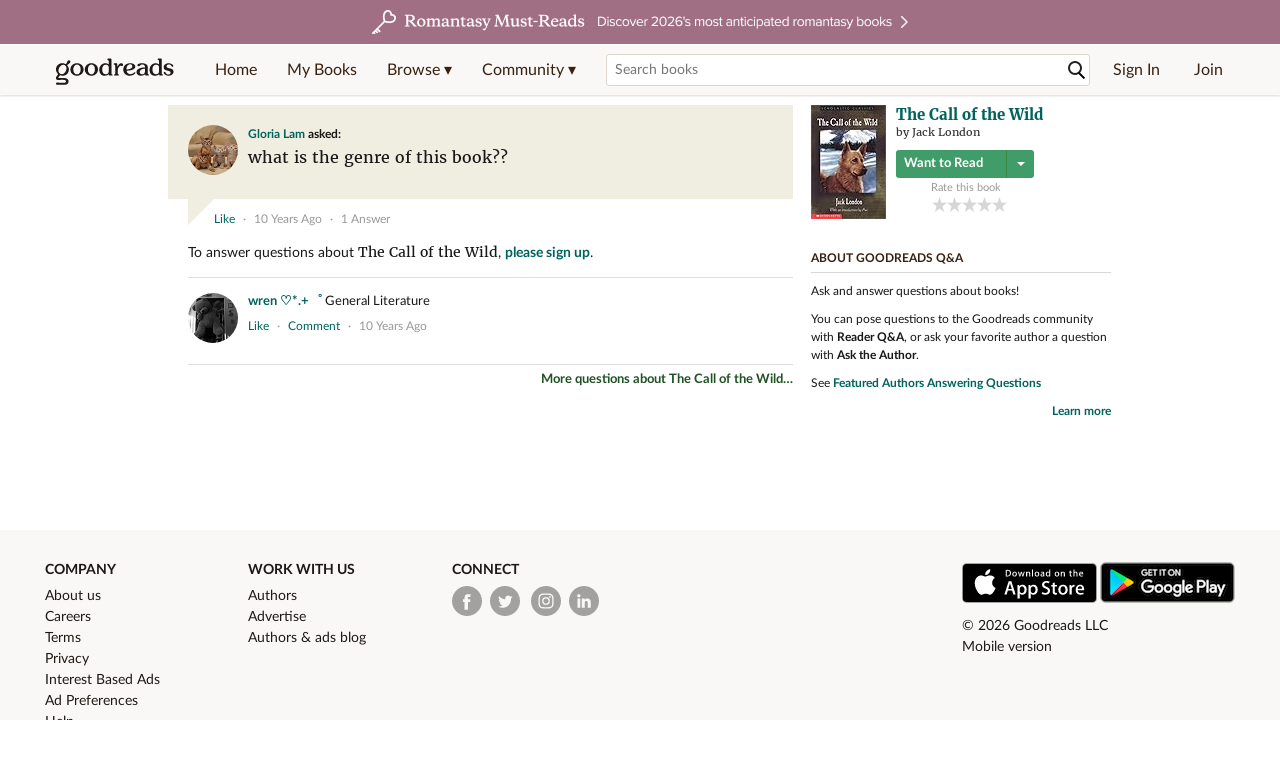

--- FILE ---
content_type: text/html; charset=utf-8
request_url: https://www.goodreads.com/questions/531950-what-is-the-genre-of-this-book
body_size: 14629
content:
<!DOCTYPE html>
<html class="desktop withSiteHeaderTopFullImage
">
<head>
  <title>what is the genre of this book?? — The Call of... Q&amp;A</title>

<meta content='Question about The Call of the Wild: “what is the genre of this book??”' name='description'>
<meta content='telephone=no' name='format-detection'>
<link href='https://www.goodreads.com/questions/531950-what-is-the-genre-of-this-book' rel='canonical'>
<meta content='what is the genre of this book?? — The Call of... Q&amp;A' property='og:title'>
<meta content='Question about The Call of the Wild: “what is the genre of this book??”' property='og:description'>
<meta content='website' property='og:type'>
<meta content='https://i.gr-assets.com/images/S/compressed.photo.goodreads.com/users/1442251007i/46976049._UY200_CR50,0,200,200_.jpg' property='og:image'>
<meta content='https://www.goodreads.com/questions/531950-what-is-the-genre-of-this-book' property='og:url'>



  
  <!-- * Copied from https://info.analytics.a2z.com/#/docs/data_collection/csa/onboard */ -->
<script>
  //<![CDATA[
    !function(){function n(n,t){var r=i(n);return t&&(r=r("instance",t)),r}var r=[],c=0,i=function(t){return function(){var n=c++;return r.push([t,[].slice.call(arguments,0),n,{time:Date.now()}]),i(n)}};n._s=r,this.csa=n}();
    
    if (window.csa) {
      window.csa("Config", {
        "Application": "GoodreadsMonolith",
        "Events.SushiEndpoint": "https://unagi.amazon.com/1/events/com.amazon.csm.csa.prod",
        "Events.Namespace": "csa",
        "CacheDetection.RequestID": "T2ZBQNX8Y6RBWS81DVTT",
        "ObfuscatedMarketplaceId": "A1PQBFHBHS6YH1"
      });
    
      window.csa("Events")("setEntity", {
        session: { id: "335-9470093-9066845" },
        page: {requestId: "T2ZBQNX8Y6RBWS81DVTT", meaningful: "interactive"}
      });
    }
    
    var e = document.createElement("script"); e.src = "https://m.media-amazon.com/images/I/41mrkPcyPwL.js"; document.head.appendChild(e);
  //]]>
</script>


          <script type="text/javascript">
        if (window.Mobvious === undefined) {
          window.Mobvious = {};
        }
        window.Mobvious.device_type = 'desktop';
        </script>


  
<script src="https://s.gr-assets.com/assets/webfontloader-f0d95107f593df01d332dddc54e598cb.js"></script>
<script>
//<![CDATA[

  WebFont.load({
    classes: false,
    custom: {
      families: ["Lato:n4,n7,i4", "Merriweather:n4,n7,i4"],
      urls: ["https://s.gr-assets.com/assets/gr/fonts-cf24b9fb9a07049b1cf20d385104c1a8.css"]
    }
  });

//]]>
</script>

  <link rel="stylesheet" media="all" href="https://s.gr-assets.com/assets/goodreads-dbae0a4aacf2920f43b7053e28e08b75.css" />

  

  <link rel="stylesheet" media="screen" href="https://s.gr-assets.com/assets/common_images-52bf53648cedebbe6988969ad4c628e3.css" />

  <script type="text/javascript">
    window.CKEDITOR_BASEPATH = 'https://s.gr-assets.com/assets/ckeditor/';
  </script>

  <script src="https://s.gr-assets.com/assets/desktop/libraries-c07ee2e4be9ade4a64546b3ec60b523b.js"></script>
  <script src="https://s.gr-assets.com/assets/application-8fecfbed85cd679be5d43c74ec00ed1c.js"></script>

    <script>
  //<![CDATA[
    var gptAdSlots = gptAdSlots || [];
    var googletag = googletag || {};
    googletag.cmd = googletag.cmd || [];
    (function() {
      var gads = document.createElement("script");
      gads.async = true;
      gads.type = "text/javascript";
      var useSSL = "https:" == document.location.protocol;
      gads.src = (useSSL ? "https:" : "http:") +
      "//securepubads.g.doubleclick.net/tag/js/gpt.js";
      var node = document.getElementsByTagName("script")[0];
      node.parentNode.insertBefore(gads, node);
    })();
    // page settings
  //]]>
</script>
<script>
  //<![CDATA[
    googletag.cmd.push(function() {
      googletag.pubads().setTargeting("sid", "osid.ff2367b088fe4e97180bcd96f3dc825e");
    googletag.pubads().setTargeting("grsession", "osid.ff2367b088fe4e97180bcd96f3dc825e");
    googletag.pubads().setTargeting("surface", "desktop");
    googletag.pubads().setTargeting("signedin", "false");
    googletag.pubads().setTargeting("gr_author", "false");
    googletag.pubads().setTargeting("author", []);
      googletag.pubads().enableAsyncRendering();
      googletag.pubads().enableSingleRequest();
      googletag.pubads().collapseEmptyDivs(true);
      googletag.pubads().disableInitialLoad();
      googletag.setConfig({
        safeFrame: {
          forceSafeFrame: true,
          sandbox: true
        }
      });
      googletag.enableServices();
    });
  //]]>
</script>
<script>
  //<![CDATA[
    ! function(a9, a, p, s, t, A, g) {
      if (a[a9]) return;
    
      function q(c, r) {
        a[a9]._Q.push([c, r])
      }
      a[a9] = {
      init: function() {
        q("i", arguments)
      },
      fetchBids: function() {
        q("f", arguments)
      },
      setDisplayBids: function() {},
        _Q: []
      };
      A = p.createElement(s);
      A.async = !0;
      A.src = t;
      g = p.getElementsByTagName(s)[0];
      g.parentNode.insertBefore(A, g)
    }("apstag", window, document, "script", "//c.amazon-adsystem.com/aax2/apstag.js");
    
    apstag.init({
      pubID: '3211', adServer: 'googletag', bidTimeout: 4e3, deals: true, params: { aps_privacy: '1YN' }
    });
  //]]>
</script>



  <meta name="csrf-param" content="authenticity_token" />
<meta name="csrf-token" content="AquY/ElChHokOZTMiqC3jOe6PC1Lg9sUDFs2nkR6WKyVACyVWFs6tL88GWJlRgcNE98HvO2P1LAfN3wFvYzoxw==" />

  <meta name="request-id" content="T2ZBQNX8Y6RBWS81DVTT" />

    <script src="https://s.gr-assets.com/assets/react_client_side/external_dependencies-2e2b90fafc.js" defer="defer"></script>
<script src="https://s.gr-assets.com/assets/react_client_side/site_header-30df57490b.js" defer="defer"></script>
<script src="https://s.gr-assets.com/assets/react_client_side/custom_react_ujs-b1220d5e0a4820e90b905c302fc5cb52.js" defer="defer"></script>


  

  
  
  

  <link rel="search" type="application/opensearchdescription+xml" href="/opensearch.xml" title="Goodreads">

    <meta name="description" content="Question about The Call of the Wild: “what is the genre of this book??”">


  <meta content='summary' name='twitter:card'>
<meta content='@goodreads' name='twitter:site'>
<meta content='what is the genre of this book?? — The Call of... Q&amp;A' name='twitter:title'>
<meta content='Question about The Call of the Wild: “what is the genre of this book??”' name='twitter:description'>


  <meta name="verify-v1" content="cEf8XOH0pulh1aYQeZ1gkXHsQ3dMPSyIGGYqmF53690=">
  <meta name="google-site-verification" content="PfFjeZ9OK1RrUrKlmAPn_iZJ_vgHaZO1YQ-QlG2VsJs" />
  <meta name="apple-itunes-app" content="app-id=355833469">
</head>


<body class="">
<div data-react-class="ReactComponents.StoresInitializer" data-react-props="{}"><noscript data-reactid=".23u400glhqw" data-react-checksum="-1335815925"></noscript></div>

<script src="https://s.gr-assets.com/assets/fb_dep_form-e2e4a0d9dc062011458143c32b2d789b.js"></script>

<div class="content" id="bodycontainer" style="">
    <script>
  //<![CDATA[
    var initializeGrfb = function() {
      $grfb.initialize({
        appId: "2415071772"
      });
    };
    if (typeof $grfb !== "undefined") {
      initializeGrfb();
    } else {
      window.addEventListener("DOMContentLoaded", function() {
        if (typeof $grfb !== "undefined") {
          initializeGrfb();
        }
      });
    }
  //]]>
</script>

<script>
  //<![CDATA[
    function loadScript(url, callback) {
      var script = document.createElement("script");
      script.type = "text/javascript";
    
      if (script.readyState) {  //Internet Explorer
          script.onreadystatechange = function() {
            if (script.readyState == "loaded" ||
                    script.readyState == "complete") {
              script.onreadystatechange = null;
              callback();
            }
          };
      } else {  //Other browsers
        script.onload = function() {
          callback();
        };
      }
    
      script.src = url;
      document.getElementsByTagName("head")[0].appendChild(script);
    }
    
    function initAppleId() {
      AppleID.auth.init({
        clientId : 'com.goodreads.app', 
        scope : 'name email',
        redirectURI: 'https://www.goodreads.com/apple_users/sign_in_with_apple_web',
        state: 'apple_oauth_state_4eb3b745-4d84-4d24-ac81-1be0c3524836'
      });
    }
    
    var initializeSiwa = function() {
      var APPLE_SIGN_IN_JS_URL =  "https://appleid.cdn-apple.com/appleauth/static/jsapi/appleid/1/en_US/appleid.auth.js"
      loadScript(APPLE_SIGN_IN_JS_URL, initAppleId);
    };
    if (typeof AppleID !== "undefined") {
      initAppleId();
    } else {
      initializeSiwa();
    }
  //]]>
</script>

<div class='siteHeader'>
<div data-react-class="ReactComponents.HeaderStoreConnector" data-react-props="{&quot;myBooksUrl&quot;:&quot;/review/list?ref=nav_mybooks&quot;,&quot;browseUrl&quot;:&quot;/book?ref=nav_brws&quot;,&quot;recommendationsUrl&quot;:&quot;/recommendations?ref=nav_brws_recs&quot;,&quot;choiceAwardsUrl&quot;:&quot;/choiceawards?ref=nav_brws_gca&quot;,&quot;genresIndexUrl&quot;:&quot;/genres?ref=nav_brws_genres&quot;,&quot;giveawayUrl&quot;:&quot;/giveaway?ref=nav_brws_giveaways&quot;,&quot;exploreUrl&quot;:&quot;/book?ref=nav_brws_explore&quot;,&quot;homeUrl&quot;:&quot;/?ref=nav_home&quot;,&quot;listUrl&quot;:&quot;/list?ref=nav_brws_lists&quot;,&quot;newsUrl&quot;:&quot;/news?ref=nav_brws_news&quot;,&quot;communityUrl&quot;:&quot;/group?ref=nav_comm&quot;,&quot;groupsUrl&quot;:&quot;/group?ref=nav_comm_groups&quot;,&quot;quotesUrl&quot;:&quot;/quotes?ref=nav_comm_quotes&quot;,&quot;featuredAskAuthorUrl&quot;:&quot;/ask_the_author?ref=nav_comm_askauthor&quot;,&quot;autocompleteUrl&quot;:&quot;/book/auto_complete&quot;,&quot;defaultLogoActionUrl&quot;:&quot;/&quot;,&quot;topFullImage&quot;:{&quot;clickthroughUrl&quot;:&quot;https://www.goodreads.com/blog/show/3052?ref=topromantasy_eb&quot;,&quot;altText&quot;:&quot;&quot;,&quot;backgroundColor&quot;:&quot;#A16F83&quot;,&quot;xs&quot;:{&quot;1x&quot;:&quot;https://i.gr-assets.com/images/S/compressed.photo.goodreads.com/siteheaderbannerimages/1768936408i/647.jpg&quot;,&quot;2x&quot;:&quot;https://i.gr-assets.com/images/S/compressed.photo.goodreads.com/siteheaderbannerimages/1768936413i/648.jpg&quot;},&quot;md&quot;:{&quot;1x&quot;:&quot;https://i.gr-assets.com/images/S/compressed.photo.goodreads.com/siteheaderbannerimages/1768936398i/645.jpg&quot;,&quot;2x&quot;:&quot;https://i.gr-assets.com/images/S/compressed.photo.goodreads.com/siteheaderbannerimages/1768936403i/646.jpg&quot;}},&quot;logo&quot;:{&quot;clickthroughUrl&quot;:&quot;/&quot;,&quot;altText&quot;:&quot;Goodreads Home&quot;},&quot;searchPath&quot;:&quot;/search&quot;,&quot;newReleasesUrl&quot;:&quot;/book/popular_by_date/2026/1?ref=nav_brws_newrels&quot;,&quot;signInUrl&quot;:&quot;/user/sign_in&quot;,&quot;signUpUrl&quot;:&quot;/user/sign_up&quot;,&quot;signInWithReturnUrl&quot;:true,&quot;deployServices&quot;:[],&quot;defaultLogoAltText&quot;:&quot;Goodreads Home&quot;,&quot;mobviousDeviceType&quot;:&quot;desktop&quot;}"><header data-reactid=".1fjbsxvuddq" data-react-checksum="1258267103"><div class="siteHeader__topFullImageContainer" style="background-color:#A16F83;" data-reactid=".1fjbsxvuddq.0"><a class="siteHeader__topFullImageLink" href="https://www.goodreads.com/blog/show/3052?ref=topromantasy_eb" data-reactid=".1fjbsxvuddq.0.0"><picture data-reactid=".1fjbsxvuddq.0.0.0"><source media="(min-width: 768px)" srcset="https://i.gr-assets.com/images/S/compressed.photo.goodreads.com/siteheaderbannerimages/1768936398i/645.jpg 1x, https://i.gr-assets.com/images/S/compressed.photo.goodreads.com/siteheaderbannerimages/1768936403i/646.jpg 2x" data-reactid=".1fjbsxvuddq.0.0.0.0"/><img alt="" class="siteHeader__topFullImage" src="https://i.gr-assets.com/images/S/compressed.photo.goodreads.com/siteheaderbannerimages/1768936408i/647.jpg" srcset="https://i.gr-assets.com/images/S/compressed.photo.goodreads.com/siteheaderbannerimages/1768936413i/648.jpg 2x" data-reactid=".1fjbsxvuddq.0.0.0.1"/></picture></a></div><div class="siteHeader__topLine gr-box gr-box--withShadow" data-reactid=".1fjbsxvuddq.1"><div class="siteHeader__contents" data-reactid=".1fjbsxvuddq.1.0"><div class="siteHeader__topLevelItem siteHeader__topLevelItem--searchIcon" data-reactid=".1fjbsxvuddq.1.0.0"><button class="siteHeader__searchIcon gr-iconButton" aria-label="Toggle search" type="button" data-ux-click="true" data-reactid=".1fjbsxvuddq.1.0.0.0"></button></div><a href="/" class="siteHeader__logo" aria-label="Goodreads Home" title="Goodreads Home" data-reactid=".1fjbsxvuddq.1.0.1"></a><nav class="siteHeader__primaryNavInline" data-reactid=".1fjbsxvuddq.1.0.2"><ul role="menu" class="siteHeader__menuList" data-reactid=".1fjbsxvuddq.1.0.2.0"><li class="siteHeader__topLevelItem siteHeader__topLevelItem--home" data-reactid=".1fjbsxvuddq.1.0.2.0.0"><a href="/?ref=nav_home" class="siteHeader__topLevelLink" data-reactid=".1fjbsxvuddq.1.0.2.0.0.0">Home</a></li><li class="siteHeader__topLevelItem" data-reactid=".1fjbsxvuddq.1.0.2.0.1"><a href="/review/list?ref=nav_mybooks" class="siteHeader__topLevelLink" data-reactid=".1fjbsxvuddq.1.0.2.0.1.0">My Books</a></li><li class="siteHeader__topLevelItem" data-reactid=".1fjbsxvuddq.1.0.2.0.2"><div class="primaryNavMenu primaryNavMenu--siteHeaderBrowseMenu ignore-react-onclickoutside" data-reactid=".1fjbsxvuddq.1.0.2.0.2.0"><a class="primaryNavMenu__trigger primaryNavMenu__trigger--siteHeaderBrowseMenu" href="/book?ref=nav_brws" role="button" aria-haspopup="true" aria-expanded="false" data-ux-click="true" data-reactid=".1fjbsxvuddq.1.0.2.0.2.0.0"><span data-reactid=".1fjbsxvuddq.1.0.2.0.2.0.0.0">Browse ▾</span></a><div class="primaryNavMenu__menu gr-box gr-box--withShadowLarge wide" role="menu" data-reactid=".1fjbsxvuddq.1.0.2.0.2.0.1"><div class="siteHeader__browseMenuDropdown" data-reactid=".1fjbsxvuddq.1.0.2.0.2.0.1.0"><ul class="siteHeader__subNav" data-reactid=".1fjbsxvuddq.1.0.2.0.2.0.1.0.0"><li role="menuitem Recommendations" class="menuLink" aria-label="Recommendations" data-reactid=".1fjbsxvuddq.1.0.2.0.2.0.1.0.0.0"><a href="/recommendations?ref=nav_brws_recs" class="siteHeader__subNavLink" data-reactid=".1fjbsxvuddq.1.0.2.0.2.0.1.0.0.0.0">Recommendations</a></li><li role="menuitem Choice Awards" class="menuLink" aria-label="Choice Awards" data-reactid=".1fjbsxvuddq.1.0.2.0.2.0.1.0.0.1"><a href="/choiceawards?ref=nav_brws_gca" class="siteHeader__subNavLink" data-reactid=".1fjbsxvuddq.1.0.2.0.2.0.1.0.0.1.0">Choice Awards</a></li><li role="menuitem Genres" class="menuLink" aria-label="Genres" data-reactid=".1fjbsxvuddq.1.0.2.0.2.0.1.0.0.2"><a href="/genres?ref=nav_brws_genres" class="siteHeader__subNavLink siteHeader__subNavLink--genresIndex" data-reactid=".1fjbsxvuddq.1.0.2.0.2.0.1.0.0.2.0">Genres</a></li><li role="menuitem Giveaways" class="menuLink" aria-label="Giveaways" data-reactid=".1fjbsxvuddq.1.0.2.0.2.0.1.0.0.3"><a href="/giveaway?ref=nav_brws_giveaways" class="siteHeader__subNavLink" data-reactid=".1fjbsxvuddq.1.0.2.0.2.0.1.0.0.3.0">Giveaways</a></li><li role="menuitem New Releases" class="menuLink" aria-label="New Releases" data-reactid=".1fjbsxvuddq.1.0.2.0.2.0.1.0.0.4"><a href="/book/popular_by_date/2026/1?ref=nav_brws_newrels" class="siteHeader__subNavLink" data-reactid=".1fjbsxvuddq.1.0.2.0.2.0.1.0.0.4.0">New Releases</a></li><li role="menuitem Lists" class="menuLink" aria-label="Lists" data-reactid=".1fjbsxvuddq.1.0.2.0.2.0.1.0.0.5"><a href="/list?ref=nav_brws_lists" class="siteHeader__subNavLink" data-reactid=".1fjbsxvuddq.1.0.2.0.2.0.1.0.0.5.0">Lists</a></li><li role="menuitem Explore" class="menuLink" aria-label="Explore" data-reactid=".1fjbsxvuddq.1.0.2.0.2.0.1.0.0.6"><a href="/book?ref=nav_brws_explore" class="siteHeader__subNavLink" data-reactid=".1fjbsxvuddq.1.0.2.0.2.0.1.0.0.6.0">Explore</a></li><li role="menuitem News &amp; Interviews" class="menuLink" aria-label="News &amp; Interviews" data-reactid=".1fjbsxvuddq.1.0.2.0.2.0.1.0.0.7"><a href="/news?ref=nav_brws_news" class="siteHeader__subNavLink" data-reactid=".1fjbsxvuddq.1.0.2.0.2.0.1.0.0.7.0">News &amp; Interviews</a></li></ul><div class="siteHeader__spotlight siteHeader__spotlight--withoutSubMenu" data-reactid=".1fjbsxvuddq.1.0.2.0.2.0.1.0.1"><div class="genreListContainer" data-reactid=".1fjbsxvuddq.1.0.2.0.2.0.1.0.1.0"><div class="siteHeader__heading siteHeader__title" data-reactid=".1fjbsxvuddq.1.0.2.0.2.0.1.0.1.0.0">Genres</div><ul class="genreList" data-reactid=".1fjbsxvuddq.1.0.2.0.2.0.1.0.1.0.1:$genreList0"><li role="menuitem" class="genreList__genre" data-reactid=".1fjbsxvuddq.1.0.2.0.2.0.1.0.1.0.1:$genreList0.0:$Art"><a href="/genres/art" class="genreList__genreLink gr-hyperlink gr-hyperlink--naked" data-reactid=".1fjbsxvuddq.1.0.2.0.2.0.1.0.1.0.1:$genreList0.0:$Art.0">Art</a></li><li role="menuitem" class="genreList__genre" data-reactid=".1fjbsxvuddq.1.0.2.0.2.0.1.0.1.0.1:$genreList0.0:$Biography"><a href="/genres/biography" class="genreList__genreLink gr-hyperlink gr-hyperlink--naked" data-reactid=".1fjbsxvuddq.1.0.2.0.2.0.1.0.1.0.1:$genreList0.0:$Biography.0">Biography</a></li><li role="menuitem" class="genreList__genre" data-reactid=".1fjbsxvuddq.1.0.2.0.2.0.1.0.1.0.1:$genreList0.0:$Business"><a href="/genres/business" class="genreList__genreLink gr-hyperlink gr-hyperlink--naked" data-reactid=".1fjbsxvuddq.1.0.2.0.2.0.1.0.1.0.1:$genreList0.0:$Business.0">Business</a></li><li role="menuitem" class="genreList__genre" data-reactid=".1fjbsxvuddq.1.0.2.0.2.0.1.0.1.0.1:$genreList0.0:$Children&#x27;s"><a href="/genres/children-s" class="genreList__genreLink gr-hyperlink gr-hyperlink--naked" data-reactid=".1fjbsxvuddq.1.0.2.0.2.0.1.0.1.0.1:$genreList0.0:$Children&#x27;s.0">Children&#x27;s</a></li><li role="menuitem" class="genreList__genre" data-reactid=".1fjbsxvuddq.1.0.2.0.2.0.1.0.1.0.1:$genreList0.0:$Christian"><a href="/genres/christian" class="genreList__genreLink gr-hyperlink gr-hyperlink--naked" data-reactid=".1fjbsxvuddq.1.0.2.0.2.0.1.0.1.0.1:$genreList0.0:$Christian.0">Christian</a></li><li role="menuitem" class="genreList__genre" data-reactid=".1fjbsxvuddq.1.0.2.0.2.0.1.0.1.0.1:$genreList0.0:$Classics"><a href="/genres/classics" class="genreList__genreLink gr-hyperlink gr-hyperlink--naked" data-reactid=".1fjbsxvuddq.1.0.2.0.2.0.1.0.1.0.1:$genreList0.0:$Classics.0">Classics</a></li><li role="menuitem" class="genreList__genre" data-reactid=".1fjbsxvuddq.1.0.2.0.2.0.1.0.1.0.1:$genreList0.0:$Comics"><a href="/genres/comics" class="genreList__genreLink gr-hyperlink gr-hyperlink--naked" data-reactid=".1fjbsxvuddq.1.0.2.0.2.0.1.0.1.0.1:$genreList0.0:$Comics.0">Comics</a></li><li role="menuitem" class="genreList__genre" data-reactid=".1fjbsxvuddq.1.0.2.0.2.0.1.0.1.0.1:$genreList0.0:$Cookbooks"><a href="/genres/cookbooks" class="genreList__genreLink gr-hyperlink gr-hyperlink--naked" data-reactid=".1fjbsxvuddq.1.0.2.0.2.0.1.0.1.0.1:$genreList0.0:$Cookbooks.0">Cookbooks</a></li><li role="menuitem" class="genreList__genre" data-reactid=".1fjbsxvuddq.1.0.2.0.2.0.1.0.1.0.1:$genreList0.0:$Ebooks"><a href="/genres/ebooks" class="genreList__genreLink gr-hyperlink gr-hyperlink--naked" data-reactid=".1fjbsxvuddq.1.0.2.0.2.0.1.0.1.0.1:$genreList0.0:$Ebooks.0">Ebooks</a></li><li role="menuitem" class="genreList__genre" data-reactid=".1fjbsxvuddq.1.0.2.0.2.0.1.0.1.0.1:$genreList0.0:$Fantasy"><a href="/genres/fantasy" class="genreList__genreLink gr-hyperlink gr-hyperlink--naked" data-reactid=".1fjbsxvuddq.1.0.2.0.2.0.1.0.1.0.1:$genreList0.0:$Fantasy.0">Fantasy</a></li></ul><ul class="genreList" data-reactid=".1fjbsxvuddq.1.0.2.0.2.0.1.0.1.0.1:$genreList1"><li role="menuitem" class="genreList__genre" data-reactid=".1fjbsxvuddq.1.0.2.0.2.0.1.0.1.0.1:$genreList1.0:$Fiction"><a href="/genres/fiction" class="genreList__genreLink gr-hyperlink gr-hyperlink--naked" data-reactid=".1fjbsxvuddq.1.0.2.0.2.0.1.0.1.0.1:$genreList1.0:$Fiction.0">Fiction</a></li><li role="menuitem" class="genreList__genre" data-reactid=".1fjbsxvuddq.1.0.2.0.2.0.1.0.1.0.1:$genreList1.0:$Graphic Novels"><a href="/genres/graphic-novels" class="genreList__genreLink gr-hyperlink gr-hyperlink--naked" data-reactid=".1fjbsxvuddq.1.0.2.0.2.0.1.0.1.0.1:$genreList1.0:$Graphic Novels.0">Graphic Novels</a></li><li role="menuitem" class="genreList__genre" data-reactid=".1fjbsxvuddq.1.0.2.0.2.0.1.0.1.0.1:$genreList1.0:$Historical Fiction"><a href="/genres/historical-fiction" class="genreList__genreLink gr-hyperlink gr-hyperlink--naked" data-reactid=".1fjbsxvuddq.1.0.2.0.2.0.1.0.1.0.1:$genreList1.0:$Historical Fiction.0">Historical Fiction</a></li><li role="menuitem" class="genreList__genre" data-reactid=".1fjbsxvuddq.1.0.2.0.2.0.1.0.1.0.1:$genreList1.0:$History"><a href="/genres/history" class="genreList__genreLink gr-hyperlink gr-hyperlink--naked" data-reactid=".1fjbsxvuddq.1.0.2.0.2.0.1.0.1.0.1:$genreList1.0:$History.0">History</a></li><li role="menuitem" class="genreList__genre" data-reactid=".1fjbsxvuddq.1.0.2.0.2.0.1.0.1.0.1:$genreList1.0:$Horror"><a href="/genres/horror" class="genreList__genreLink gr-hyperlink gr-hyperlink--naked" data-reactid=".1fjbsxvuddq.1.0.2.0.2.0.1.0.1.0.1:$genreList1.0:$Horror.0">Horror</a></li><li role="menuitem" class="genreList__genre" data-reactid=".1fjbsxvuddq.1.0.2.0.2.0.1.0.1.0.1:$genreList1.0:$Memoir"><a href="/genres/memoir" class="genreList__genreLink gr-hyperlink gr-hyperlink--naked" data-reactid=".1fjbsxvuddq.1.0.2.0.2.0.1.0.1.0.1:$genreList1.0:$Memoir.0">Memoir</a></li><li role="menuitem" class="genreList__genre" data-reactid=".1fjbsxvuddq.1.0.2.0.2.0.1.0.1.0.1:$genreList1.0:$Music"><a href="/genres/music" class="genreList__genreLink gr-hyperlink gr-hyperlink--naked" data-reactid=".1fjbsxvuddq.1.0.2.0.2.0.1.0.1.0.1:$genreList1.0:$Music.0">Music</a></li><li role="menuitem" class="genreList__genre" data-reactid=".1fjbsxvuddq.1.0.2.0.2.0.1.0.1.0.1:$genreList1.0:$Mystery"><a href="/genres/mystery" class="genreList__genreLink gr-hyperlink gr-hyperlink--naked" data-reactid=".1fjbsxvuddq.1.0.2.0.2.0.1.0.1.0.1:$genreList1.0:$Mystery.0">Mystery</a></li><li role="menuitem" class="genreList__genre" data-reactid=".1fjbsxvuddq.1.0.2.0.2.0.1.0.1.0.1:$genreList1.0:$Nonfiction"><a href="/genres/non-fiction" class="genreList__genreLink gr-hyperlink gr-hyperlink--naked" data-reactid=".1fjbsxvuddq.1.0.2.0.2.0.1.0.1.0.1:$genreList1.0:$Nonfiction.0">Nonfiction</a></li><li role="menuitem" class="genreList__genre" data-reactid=".1fjbsxvuddq.1.0.2.0.2.0.1.0.1.0.1:$genreList1.0:$Poetry"><a href="/genres/poetry" class="genreList__genreLink gr-hyperlink gr-hyperlink--naked" data-reactid=".1fjbsxvuddq.1.0.2.0.2.0.1.0.1.0.1:$genreList1.0:$Poetry.0">Poetry</a></li></ul><ul class="genreList" data-reactid=".1fjbsxvuddq.1.0.2.0.2.0.1.0.1.0.1:$genreList2"><li role="menuitem" class="genreList__genre" data-reactid=".1fjbsxvuddq.1.0.2.0.2.0.1.0.1.0.1:$genreList2.0:$Psychology"><a href="/genres/psychology" class="genreList__genreLink gr-hyperlink gr-hyperlink--naked" data-reactid=".1fjbsxvuddq.1.0.2.0.2.0.1.0.1.0.1:$genreList2.0:$Psychology.0">Psychology</a></li><li role="menuitem" class="genreList__genre" data-reactid=".1fjbsxvuddq.1.0.2.0.2.0.1.0.1.0.1:$genreList2.0:$Romance"><a href="/genres/romance" class="genreList__genreLink gr-hyperlink gr-hyperlink--naked" data-reactid=".1fjbsxvuddq.1.0.2.0.2.0.1.0.1.0.1:$genreList2.0:$Romance.0">Romance</a></li><li role="menuitem" class="genreList__genre" data-reactid=".1fjbsxvuddq.1.0.2.0.2.0.1.0.1.0.1:$genreList2.0:$Science"><a href="/genres/science" class="genreList__genreLink gr-hyperlink gr-hyperlink--naked" data-reactid=".1fjbsxvuddq.1.0.2.0.2.0.1.0.1.0.1:$genreList2.0:$Science.0">Science</a></li><li role="menuitem" class="genreList__genre" data-reactid=".1fjbsxvuddq.1.0.2.0.2.0.1.0.1.0.1:$genreList2.0:$Science Fiction"><a href="/genres/science-fiction" class="genreList__genreLink gr-hyperlink gr-hyperlink--naked" data-reactid=".1fjbsxvuddq.1.0.2.0.2.0.1.0.1.0.1:$genreList2.0:$Science Fiction.0">Science Fiction</a></li><li role="menuitem" class="genreList__genre" data-reactid=".1fjbsxvuddq.1.0.2.0.2.0.1.0.1.0.1:$genreList2.0:$Self Help"><a href="/genres/self-help" class="genreList__genreLink gr-hyperlink gr-hyperlink--naked" data-reactid=".1fjbsxvuddq.1.0.2.0.2.0.1.0.1.0.1:$genreList2.0:$Self Help.0">Self Help</a></li><li role="menuitem" class="genreList__genre" data-reactid=".1fjbsxvuddq.1.0.2.0.2.0.1.0.1.0.1:$genreList2.0:$Sports"><a href="/genres/sports" class="genreList__genreLink gr-hyperlink gr-hyperlink--naked" data-reactid=".1fjbsxvuddq.1.0.2.0.2.0.1.0.1.0.1:$genreList2.0:$Sports.0">Sports</a></li><li role="menuitem" class="genreList__genre" data-reactid=".1fjbsxvuddq.1.0.2.0.2.0.1.0.1.0.1:$genreList2.0:$Thriller"><a href="/genres/thriller" class="genreList__genreLink gr-hyperlink gr-hyperlink--naked" data-reactid=".1fjbsxvuddq.1.0.2.0.2.0.1.0.1.0.1:$genreList2.0:$Thriller.0">Thriller</a></li><li role="menuitem" class="genreList__genre" data-reactid=".1fjbsxvuddq.1.0.2.0.2.0.1.0.1.0.1:$genreList2.0:$Travel"><a href="/genres/travel" class="genreList__genreLink gr-hyperlink gr-hyperlink--naked" data-reactid=".1fjbsxvuddq.1.0.2.0.2.0.1.0.1.0.1:$genreList2.0:$Travel.0">Travel</a></li><li role="menuitem" class="genreList__genre" data-reactid=".1fjbsxvuddq.1.0.2.0.2.0.1.0.1.0.1:$genreList2.0:$Young Adult"><a href="/genres/young-adult" class="genreList__genreLink gr-hyperlink gr-hyperlink--naked" data-reactid=".1fjbsxvuddq.1.0.2.0.2.0.1.0.1.0.1:$genreList2.0:$Young Adult.0">Young Adult</a></li><li role="menuitem" class="genreList__genre" data-reactid=".1fjbsxvuddq.1.0.2.0.2.0.1.0.1.0.1:$genreList2.1"><a href="/genres" class="genreList__genreLink gr-hyperlink gr-hyperlink--naked" data-reactid=".1fjbsxvuddq.1.0.2.0.2.0.1.0.1.0.1:$genreList2.1.0">More Genres</a></li></ul></div></div></div></div></div></li><li class="siteHeader__topLevelItem siteHeader__topLevelItem--community" data-reactid=".1fjbsxvuddq.1.0.2.0.3"><div class="primaryNavMenu ignore-react-onclickoutside" data-reactid=".1fjbsxvuddq.1.0.2.0.3.0"><a class="primaryNavMenu__trigger" href="/group?ref=nav_comm" role="button" aria-haspopup="true" aria-expanded="false" data-ux-click="true" data-reactid=".1fjbsxvuddq.1.0.2.0.3.0.0"><span data-reactid=".1fjbsxvuddq.1.0.2.0.3.0.0.0">Community ▾</span></a><div class="primaryNavMenu__menu gr-box gr-box--withShadowLarge" role="menu" data-reactid=".1fjbsxvuddq.1.0.2.0.3.0.1"><ul class="siteHeader__subNav" data-reactid=".1fjbsxvuddq.1.0.2.0.3.0.1.0"><li role="menuitem Groups" class="menuLink" aria-label="Groups" data-reactid=".1fjbsxvuddq.1.0.2.0.3.0.1.0.0"><a href="/group?ref=nav_comm_groups" class="siteHeader__subNavLink" data-reactid=".1fjbsxvuddq.1.0.2.0.3.0.1.0.0.0">Groups</a></li><li role="menuitem Quotes" class="menuLink" aria-label="Quotes" data-reactid=".1fjbsxvuddq.1.0.2.0.3.0.1.0.2"><a href="/quotes?ref=nav_comm_quotes" class="siteHeader__subNavLink" data-reactid=".1fjbsxvuddq.1.0.2.0.3.0.1.0.2.0">Quotes</a></li><li role="menuitem Ask the Author" class="menuLink" aria-label="Ask the Author" data-reactid=".1fjbsxvuddq.1.0.2.0.3.0.1.0.3"><a href="/ask_the_author?ref=nav_comm_askauthor" class="siteHeader__subNavLink" data-reactid=".1fjbsxvuddq.1.0.2.0.3.0.1.0.3.0">Ask the Author</a></li></ul></div></div></li></ul></nav><div accept-charset="UTF-8" class="searchBox searchBox--navbar" data-reactid=".1fjbsxvuddq.1.0.3"><form autocomplete="off" action="/search" class="searchBox__form" role="search" aria-label="Search for books to add to your shelves" data-reactid=".1fjbsxvuddq.1.0.3.0"><input class="searchBox__input searchBox__input--navbar" autocomplete="off" name="q" type="text" placeholder="Search books" aria-label="Search books" aria-controls="searchResults" data-reactid=".1fjbsxvuddq.1.0.3.0.0"/><input type="hidden" name="qid" value="" data-reactid=".1fjbsxvuddq.1.0.3.0.1"/><button type="submit" class="searchBox__icon--magnifyingGlass gr-iconButton searchBox__icon searchBox__icon--navbar" aria-label="Search" data-reactid=".1fjbsxvuddq.1.0.3.0.2"></button></form></div><ul class="siteHeader__personal" data-reactid=".1fjbsxvuddq.1.0.4"><li class="siteHeader__topLevelItem siteHeader__topLevelItem--signedOut" data-reactid=".1fjbsxvuddq.1.0.4.0"><a href="/user/sign_in?returnurl=undefined" rel="nofollow" class="siteHeader__topLevelLink" data-reactid=".1fjbsxvuddq.1.0.4.0.0">Sign In</a></li><li class="siteHeader__topLevelItem siteHeader__topLevelItem--signedOut" data-reactid=".1fjbsxvuddq.1.0.4.1"><a href="/user/sign_up" rel="nofollow" class="siteHeader__topLevelLink" data-reactid=".1fjbsxvuddq.1.0.4.1.0">Join</a></li></ul><div class="siteHeader__topLevelItem siteHeader__topLevelItem--signUp" data-reactid=".1fjbsxvuddq.1.0.5"><a href="/user/sign_up" class="gr-button gr-button--dark" rel="nofollow" data-reactid=".1fjbsxvuddq.1.0.5.0">Sign up</a></div><div class="modal modal--overlay modal--drawer" tabindex="0" data-reactid=".1fjbsxvuddq.1.0.7"><div data-reactid=".1fjbsxvuddq.1.0.7.0"><div class="modal__close" data-reactid=".1fjbsxvuddq.1.0.7.0.0"><button type="button" class="gr-iconButton" data-reactid=".1fjbsxvuddq.1.0.7.0.0.0"><img alt="Dismiss" src="//s.gr-assets.com/assets/gr/icons/icon_close_white-dbf4152deeef5bd3915d5d12210bf05f.svg" data-reactid=".1fjbsxvuddq.1.0.7.0.0.0.0"/></button></div><div class="modal__content" data-reactid=".1fjbsxvuddq.1.0.7.0.1"><div class="personalNavDrawer" data-reactid=".1fjbsxvuddq.1.0.7.0.1.0"><div class="personalNavDrawer__personalNavContainer" data-reactid=".1fjbsxvuddq.1.0.7.0.1.0.0"><noscript data-reactid=".1fjbsxvuddq.1.0.7.0.1.0.0.0"></noscript></div><div class="personalNavDrawer__profileAndLinksContainer" data-reactid=".1fjbsxvuddq.1.0.7.0.1.0.1"><div class="personalNavDrawer__profileContainer gr-mediaFlexbox gr-mediaFlexbox--alignItemsCenter" data-reactid=".1fjbsxvuddq.1.0.7.0.1.0.1.0"><div class="gr-mediaFlexbox__media" data-reactid=".1fjbsxvuddq.1.0.7.0.1.0.1.0.0"><img class="circularIcon circularIcon--large circularIcon--border" data-reactid=".1fjbsxvuddq.1.0.7.0.1.0.1.0.0.0"/></div><div class="gr-mediaFlexbox__desc" data-reactid=".1fjbsxvuddq.1.0.7.0.1.0.1.0.1"><a class="gr-hyperlink gr-hyperlink--bold" data-reactid=".1fjbsxvuddq.1.0.7.0.1.0.1.0.1.0"></a><div class="u-displayBlock" data-reactid=".1fjbsxvuddq.1.0.7.0.1.0.1.0.1.1"><a class="gr-hyperlink gr-hyperlink--naked" data-reactid=".1fjbsxvuddq.1.0.7.0.1.0.1.0.1.1.0">View profile</a></div></div></div><div class="personalNavDrawer__profileMenuContainer" data-reactid=".1fjbsxvuddq.1.0.7.0.1.0.1.1"><ul data-reactid=".1fjbsxvuddq.1.0.7.0.1.0.1.1.0"><li role="menuitem Profile" class="menuLink" aria-label="Profile" data-reactid=".1fjbsxvuddq.1.0.7.0.1.0.1.1.0.0"><span data-reactid=".1fjbsxvuddq.1.0.7.0.1.0.1.1.0.0.0"><a class="siteHeader__subNavLink" data-reactid=".1fjbsxvuddq.1.0.7.0.1.0.1.1.0.0.0.0">Profile</a></span></li><li role="menuitem Friends" class="menuLink" aria-label="Friends" data-reactid=".1fjbsxvuddq.1.0.7.0.1.0.1.1.0.3"><a class="siteHeader__subNavLink" data-reactid=".1fjbsxvuddq.1.0.7.0.1.0.1.1.0.3.0">Friends</a></li><li role="menuitem Groups" class="menuLink" aria-label="Groups" data-reactid=".1fjbsxvuddq.1.0.7.0.1.0.1.1.0.4"><span data-reactid=".1fjbsxvuddq.1.0.7.0.1.0.1.1.0.4.0"><a class="siteHeader__subNavLink" data-reactid=".1fjbsxvuddq.1.0.7.0.1.0.1.1.0.4.0.0"><span data-reactid=".1fjbsxvuddq.1.0.7.0.1.0.1.1.0.4.0.0.0">Groups</span></a></span></li><li role="menuitem Discussions" class="menuLink" aria-label="Discussions" data-reactid=".1fjbsxvuddq.1.0.7.0.1.0.1.1.0.5"><a class="siteHeader__subNavLink" data-reactid=".1fjbsxvuddq.1.0.7.0.1.0.1.1.0.5.0">Discussions</a></li><li role="menuitem Comments" class="menuLink" aria-label="Comments" data-reactid=".1fjbsxvuddq.1.0.7.0.1.0.1.1.0.6"><a class="siteHeader__subNavLink" data-reactid=".1fjbsxvuddq.1.0.7.0.1.0.1.1.0.6.0">Comments</a></li><li role="menuitem Reading Challenge" class="menuLink" aria-label="Reading Challenge" data-reactid=".1fjbsxvuddq.1.0.7.0.1.0.1.1.0.7"><a class="siteHeader__subNavLink" data-reactid=".1fjbsxvuddq.1.0.7.0.1.0.1.1.0.7.0">Reading Challenge</a></li><li role="menuitem Kindle Notes &amp; Highlights" class="menuLink" aria-label="Kindle Notes &amp; Highlights" data-reactid=".1fjbsxvuddq.1.0.7.0.1.0.1.1.0.8"><a class="siteHeader__subNavLink" data-reactid=".1fjbsxvuddq.1.0.7.0.1.0.1.1.0.8.0">Kindle Notes &amp; Highlights</a></li><li role="menuitem Quotes" class="menuLink" aria-label="Quotes" data-reactid=".1fjbsxvuddq.1.0.7.0.1.0.1.1.0.9"><a class="siteHeader__subNavLink" data-reactid=".1fjbsxvuddq.1.0.7.0.1.0.1.1.0.9.0">Quotes</a></li><li role="menuitem Favorite genres" class="menuLink" aria-label="Favorite genres" data-reactid=".1fjbsxvuddq.1.0.7.0.1.0.1.1.0.a"><a class="siteHeader__subNavLink" data-reactid=".1fjbsxvuddq.1.0.7.0.1.0.1.1.0.a.0">Favorite genres</a></li><li role="menuitem Friends&#x27; recommendations" class="menuLink" aria-label="Friends&#x27; recommendations" data-reactid=".1fjbsxvuddq.1.0.7.0.1.0.1.1.0.b"><span data-reactid=".1fjbsxvuddq.1.0.7.0.1.0.1.1.0.b.0"><a class="siteHeader__subNavLink" data-reactid=".1fjbsxvuddq.1.0.7.0.1.0.1.1.0.b.0.0"><span data-reactid=".1fjbsxvuddq.1.0.7.0.1.0.1.1.0.b.0.0.0">Friends’ recommendations</span></a></span></li><li role="menuitem Account settings" class="menuLink" aria-label="Account settings" data-reactid=".1fjbsxvuddq.1.0.7.0.1.0.1.1.0.c"><a class="siteHeader__subNavLink u-topGrayBorder" data-reactid=".1fjbsxvuddq.1.0.7.0.1.0.1.1.0.c.0">Account settings</a></li><li role="menuitem Help" class="menuLink" aria-label="Help" data-reactid=".1fjbsxvuddq.1.0.7.0.1.0.1.1.0.d"><a class="siteHeader__subNavLink" data-reactid=".1fjbsxvuddq.1.0.7.0.1.0.1.1.0.d.0">Help</a></li><li role="menuitem Sign out" class="menuLink" aria-label="Sign out" data-reactid=".1fjbsxvuddq.1.0.7.0.1.0.1.1.0.e"><a class="siteHeader__subNavLink" data-method="POST" data-reactid=".1fjbsxvuddq.1.0.7.0.1.0.1.1.0.e.0">Sign out</a></li></ul></div></div></div></div></div></div></div></div><div class="headroom-wrapper" data-reactid=".1fjbsxvuddq.2"><div style="position:relative;top:0;left:0;right:0;z-index:1;-webkit-transform:translateY(0);-ms-transform:translateY(0);transform:translateY(0);" class="headroom headroom--unfixed" data-reactid=".1fjbsxvuddq.2.0"><nav class="siteHeader__primaryNavSeparateLine gr-box gr-box--withShadow" data-reactid=".1fjbsxvuddq.2.0.0"><ul role="menu" class="siteHeader__menuList" data-reactid=".1fjbsxvuddq.2.0.0.0"><li class="siteHeader__topLevelItem siteHeader__topLevelItem--home" data-reactid=".1fjbsxvuddq.2.0.0.0.0"><a href="/?ref=nav_home" class="siteHeader__topLevelLink" data-reactid=".1fjbsxvuddq.2.0.0.0.0.0">Home</a></li><li class="siteHeader__topLevelItem" data-reactid=".1fjbsxvuddq.2.0.0.0.1"><a href="/review/list?ref=nav_mybooks" class="siteHeader__topLevelLink" data-reactid=".1fjbsxvuddq.2.0.0.0.1.0">My Books</a></li><li class="siteHeader__topLevelItem" data-reactid=".1fjbsxvuddq.2.0.0.0.2"><div class="primaryNavMenu primaryNavMenu--siteHeaderBrowseMenu ignore-react-onclickoutside" data-reactid=".1fjbsxvuddq.2.0.0.0.2.0"><a class="primaryNavMenu__trigger primaryNavMenu__trigger--siteHeaderBrowseMenu" href="/book?ref=nav_brws" role="button" aria-haspopup="true" aria-expanded="false" data-ux-click="true" data-reactid=".1fjbsxvuddq.2.0.0.0.2.0.0"><span data-reactid=".1fjbsxvuddq.2.0.0.0.2.0.0.0">Browse ▾</span></a><div class="primaryNavMenu__menu gr-box gr-box--withShadowLarge wide" role="menu" data-reactid=".1fjbsxvuddq.2.0.0.0.2.0.1"><div class="siteHeader__browseMenuDropdown" data-reactid=".1fjbsxvuddq.2.0.0.0.2.0.1.0"><ul class="siteHeader__subNav" data-reactid=".1fjbsxvuddq.2.0.0.0.2.0.1.0.0"><li role="menuitem Recommendations" class="menuLink" aria-label="Recommendations" data-reactid=".1fjbsxvuddq.2.0.0.0.2.0.1.0.0.0"><a href="/recommendations?ref=nav_brws_recs" class="siteHeader__subNavLink" data-reactid=".1fjbsxvuddq.2.0.0.0.2.0.1.0.0.0.0">Recommendations</a></li><li role="menuitem Choice Awards" class="menuLink" aria-label="Choice Awards" data-reactid=".1fjbsxvuddq.2.0.0.0.2.0.1.0.0.1"><a href="/choiceawards?ref=nav_brws_gca" class="siteHeader__subNavLink" data-reactid=".1fjbsxvuddq.2.0.0.0.2.0.1.0.0.1.0">Choice Awards</a></li><li role="menuitem Genres" class="menuLink" aria-label="Genres" data-reactid=".1fjbsxvuddq.2.0.0.0.2.0.1.0.0.2"><a href="/genres?ref=nav_brws_genres" class="siteHeader__subNavLink siteHeader__subNavLink--genresIndex" data-reactid=".1fjbsxvuddq.2.0.0.0.2.0.1.0.0.2.0">Genres</a></li><li role="menuitem Giveaways" class="menuLink" aria-label="Giveaways" data-reactid=".1fjbsxvuddq.2.0.0.0.2.0.1.0.0.3"><a href="/giveaway?ref=nav_brws_giveaways" class="siteHeader__subNavLink" data-reactid=".1fjbsxvuddq.2.0.0.0.2.0.1.0.0.3.0">Giveaways</a></li><li role="menuitem New Releases" class="menuLink" aria-label="New Releases" data-reactid=".1fjbsxvuddq.2.0.0.0.2.0.1.0.0.4"><a href="/book/popular_by_date/2026/1?ref=nav_brws_newrels" class="siteHeader__subNavLink" data-reactid=".1fjbsxvuddq.2.0.0.0.2.0.1.0.0.4.0">New Releases</a></li><li role="menuitem Lists" class="menuLink" aria-label="Lists" data-reactid=".1fjbsxvuddq.2.0.0.0.2.0.1.0.0.5"><a href="/list?ref=nav_brws_lists" class="siteHeader__subNavLink" data-reactid=".1fjbsxvuddq.2.0.0.0.2.0.1.0.0.5.0">Lists</a></li><li role="menuitem Explore" class="menuLink" aria-label="Explore" data-reactid=".1fjbsxvuddq.2.0.0.0.2.0.1.0.0.6"><a href="/book?ref=nav_brws_explore" class="siteHeader__subNavLink" data-reactid=".1fjbsxvuddq.2.0.0.0.2.0.1.0.0.6.0">Explore</a></li><li role="menuitem News &amp; Interviews" class="menuLink" aria-label="News &amp; Interviews" data-reactid=".1fjbsxvuddq.2.0.0.0.2.0.1.0.0.7"><a href="/news?ref=nav_brws_news" class="siteHeader__subNavLink" data-reactid=".1fjbsxvuddq.2.0.0.0.2.0.1.0.0.7.0">News &amp; Interviews</a></li></ul><div class="siteHeader__spotlight siteHeader__spotlight--withoutSubMenu" data-reactid=".1fjbsxvuddq.2.0.0.0.2.0.1.0.1"><div class="genreListContainer" data-reactid=".1fjbsxvuddq.2.0.0.0.2.0.1.0.1.0"><div class="siteHeader__heading siteHeader__title" data-reactid=".1fjbsxvuddq.2.0.0.0.2.0.1.0.1.0.0">Genres</div><ul class="genreList" data-reactid=".1fjbsxvuddq.2.0.0.0.2.0.1.0.1.0.1:$genreList0"><li role="menuitem" class="genreList__genre" data-reactid=".1fjbsxvuddq.2.0.0.0.2.0.1.0.1.0.1:$genreList0.0:$Art"><a href="/genres/art" class="genreList__genreLink gr-hyperlink gr-hyperlink--naked" data-reactid=".1fjbsxvuddq.2.0.0.0.2.0.1.0.1.0.1:$genreList0.0:$Art.0">Art</a></li><li role="menuitem" class="genreList__genre" data-reactid=".1fjbsxvuddq.2.0.0.0.2.0.1.0.1.0.1:$genreList0.0:$Biography"><a href="/genres/biography" class="genreList__genreLink gr-hyperlink gr-hyperlink--naked" data-reactid=".1fjbsxvuddq.2.0.0.0.2.0.1.0.1.0.1:$genreList0.0:$Biography.0">Biography</a></li><li role="menuitem" class="genreList__genre" data-reactid=".1fjbsxvuddq.2.0.0.0.2.0.1.0.1.0.1:$genreList0.0:$Business"><a href="/genres/business" class="genreList__genreLink gr-hyperlink gr-hyperlink--naked" data-reactid=".1fjbsxvuddq.2.0.0.0.2.0.1.0.1.0.1:$genreList0.0:$Business.0">Business</a></li><li role="menuitem" class="genreList__genre" data-reactid=".1fjbsxvuddq.2.0.0.0.2.0.1.0.1.0.1:$genreList0.0:$Children&#x27;s"><a href="/genres/children-s" class="genreList__genreLink gr-hyperlink gr-hyperlink--naked" data-reactid=".1fjbsxvuddq.2.0.0.0.2.0.1.0.1.0.1:$genreList0.0:$Children&#x27;s.0">Children&#x27;s</a></li><li role="menuitem" class="genreList__genre" data-reactid=".1fjbsxvuddq.2.0.0.0.2.0.1.0.1.0.1:$genreList0.0:$Christian"><a href="/genres/christian" class="genreList__genreLink gr-hyperlink gr-hyperlink--naked" data-reactid=".1fjbsxvuddq.2.0.0.0.2.0.1.0.1.0.1:$genreList0.0:$Christian.0">Christian</a></li><li role="menuitem" class="genreList__genre" data-reactid=".1fjbsxvuddq.2.0.0.0.2.0.1.0.1.0.1:$genreList0.0:$Classics"><a href="/genres/classics" class="genreList__genreLink gr-hyperlink gr-hyperlink--naked" data-reactid=".1fjbsxvuddq.2.0.0.0.2.0.1.0.1.0.1:$genreList0.0:$Classics.0">Classics</a></li><li role="menuitem" class="genreList__genre" data-reactid=".1fjbsxvuddq.2.0.0.0.2.0.1.0.1.0.1:$genreList0.0:$Comics"><a href="/genres/comics" class="genreList__genreLink gr-hyperlink gr-hyperlink--naked" data-reactid=".1fjbsxvuddq.2.0.0.0.2.0.1.0.1.0.1:$genreList0.0:$Comics.0">Comics</a></li><li role="menuitem" class="genreList__genre" data-reactid=".1fjbsxvuddq.2.0.0.0.2.0.1.0.1.0.1:$genreList0.0:$Cookbooks"><a href="/genres/cookbooks" class="genreList__genreLink gr-hyperlink gr-hyperlink--naked" data-reactid=".1fjbsxvuddq.2.0.0.0.2.0.1.0.1.0.1:$genreList0.0:$Cookbooks.0">Cookbooks</a></li><li role="menuitem" class="genreList__genre" data-reactid=".1fjbsxvuddq.2.0.0.0.2.0.1.0.1.0.1:$genreList0.0:$Ebooks"><a href="/genres/ebooks" class="genreList__genreLink gr-hyperlink gr-hyperlink--naked" data-reactid=".1fjbsxvuddq.2.0.0.0.2.0.1.0.1.0.1:$genreList0.0:$Ebooks.0">Ebooks</a></li><li role="menuitem" class="genreList__genre" data-reactid=".1fjbsxvuddq.2.0.0.0.2.0.1.0.1.0.1:$genreList0.0:$Fantasy"><a href="/genres/fantasy" class="genreList__genreLink gr-hyperlink gr-hyperlink--naked" data-reactid=".1fjbsxvuddq.2.0.0.0.2.0.1.0.1.0.1:$genreList0.0:$Fantasy.0">Fantasy</a></li></ul><ul class="genreList" data-reactid=".1fjbsxvuddq.2.0.0.0.2.0.1.0.1.0.1:$genreList1"><li role="menuitem" class="genreList__genre" data-reactid=".1fjbsxvuddq.2.0.0.0.2.0.1.0.1.0.1:$genreList1.0:$Fiction"><a href="/genres/fiction" class="genreList__genreLink gr-hyperlink gr-hyperlink--naked" data-reactid=".1fjbsxvuddq.2.0.0.0.2.0.1.0.1.0.1:$genreList1.0:$Fiction.0">Fiction</a></li><li role="menuitem" class="genreList__genre" data-reactid=".1fjbsxvuddq.2.0.0.0.2.0.1.0.1.0.1:$genreList1.0:$Graphic Novels"><a href="/genres/graphic-novels" class="genreList__genreLink gr-hyperlink gr-hyperlink--naked" data-reactid=".1fjbsxvuddq.2.0.0.0.2.0.1.0.1.0.1:$genreList1.0:$Graphic Novels.0">Graphic Novels</a></li><li role="menuitem" class="genreList__genre" data-reactid=".1fjbsxvuddq.2.0.0.0.2.0.1.0.1.0.1:$genreList1.0:$Historical Fiction"><a href="/genres/historical-fiction" class="genreList__genreLink gr-hyperlink gr-hyperlink--naked" data-reactid=".1fjbsxvuddq.2.0.0.0.2.0.1.0.1.0.1:$genreList1.0:$Historical Fiction.0">Historical Fiction</a></li><li role="menuitem" class="genreList__genre" data-reactid=".1fjbsxvuddq.2.0.0.0.2.0.1.0.1.0.1:$genreList1.0:$History"><a href="/genres/history" class="genreList__genreLink gr-hyperlink gr-hyperlink--naked" data-reactid=".1fjbsxvuddq.2.0.0.0.2.0.1.0.1.0.1:$genreList1.0:$History.0">History</a></li><li role="menuitem" class="genreList__genre" data-reactid=".1fjbsxvuddq.2.0.0.0.2.0.1.0.1.0.1:$genreList1.0:$Horror"><a href="/genres/horror" class="genreList__genreLink gr-hyperlink gr-hyperlink--naked" data-reactid=".1fjbsxvuddq.2.0.0.0.2.0.1.0.1.0.1:$genreList1.0:$Horror.0">Horror</a></li><li role="menuitem" class="genreList__genre" data-reactid=".1fjbsxvuddq.2.0.0.0.2.0.1.0.1.0.1:$genreList1.0:$Memoir"><a href="/genres/memoir" class="genreList__genreLink gr-hyperlink gr-hyperlink--naked" data-reactid=".1fjbsxvuddq.2.0.0.0.2.0.1.0.1.0.1:$genreList1.0:$Memoir.0">Memoir</a></li><li role="menuitem" class="genreList__genre" data-reactid=".1fjbsxvuddq.2.0.0.0.2.0.1.0.1.0.1:$genreList1.0:$Music"><a href="/genres/music" class="genreList__genreLink gr-hyperlink gr-hyperlink--naked" data-reactid=".1fjbsxvuddq.2.0.0.0.2.0.1.0.1.0.1:$genreList1.0:$Music.0">Music</a></li><li role="menuitem" class="genreList__genre" data-reactid=".1fjbsxvuddq.2.0.0.0.2.0.1.0.1.0.1:$genreList1.0:$Mystery"><a href="/genres/mystery" class="genreList__genreLink gr-hyperlink gr-hyperlink--naked" data-reactid=".1fjbsxvuddq.2.0.0.0.2.0.1.0.1.0.1:$genreList1.0:$Mystery.0">Mystery</a></li><li role="menuitem" class="genreList__genre" data-reactid=".1fjbsxvuddq.2.0.0.0.2.0.1.0.1.0.1:$genreList1.0:$Nonfiction"><a href="/genres/non-fiction" class="genreList__genreLink gr-hyperlink gr-hyperlink--naked" data-reactid=".1fjbsxvuddq.2.0.0.0.2.0.1.0.1.0.1:$genreList1.0:$Nonfiction.0">Nonfiction</a></li><li role="menuitem" class="genreList__genre" data-reactid=".1fjbsxvuddq.2.0.0.0.2.0.1.0.1.0.1:$genreList1.0:$Poetry"><a href="/genres/poetry" class="genreList__genreLink gr-hyperlink gr-hyperlink--naked" data-reactid=".1fjbsxvuddq.2.0.0.0.2.0.1.0.1.0.1:$genreList1.0:$Poetry.0">Poetry</a></li></ul><ul class="genreList" data-reactid=".1fjbsxvuddq.2.0.0.0.2.0.1.0.1.0.1:$genreList2"><li role="menuitem" class="genreList__genre" data-reactid=".1fjbsxvuddq.2.0.0.0.2.0.1.0.1.0.1:$genreList2.0:$Psychology"><a href="/genres/psychology" class="genreList__genreLink gr-hyperlink gr-hyperlink--naked" data-reactid=".1fjbsxvuddq.2.0.0.0.2.0.1.0.1.0.1:$genreList2.0:$Psychology.0">Psychology</a></li><li role="menuitem" class="genreList__genre" data-reactid=".1fjbsxvuddq.2.0.0.0.2.0.1.0.1.0.1:$genreList2.0:$Romance"><a href="/genres/romance" class="genreList__genreLink gr-hyperlink gr-hyperlink--naked" data-reactid=".1fjbsxvuddq.2.0.0.0.2.0.1.0.1.0.1:$genreList2.0:$Romance.0">Romance</a></li><li role="menuitem" class="genreList__genre" data-reactid=".1fjbsxvuddq.2.0.0.0.2.0.1.0.1.0.1:$genreList2.0:$Science"><a href="/genres/science" class="genreList__genreLink gr-hyperlink gr-hyperlink--naked" data-reactid=".1fjbsxvuddq.2.0.0.0.2.0.1.0.1.0.1:$genreList2.0:$Science.0">Science</a></li><li role="menuitem" class="genreList__genre" data-reactid=".1fjbsxvuddq.2.0.0.0.2.0.1.0.1.0.1:$genreList2.0:$Science Fiction"><a href="/genres/science-fiction" class="genreList__genreLink gr-hyperlink gr-hyperlink--naked" data-reactid=".1fjbsxvuddq.2.0.0.0.2.0.1.0.1.0.1:$genreList2.0:$Science Fiction.0">Science Fiction</a></li><li role="menuitem" class="genreList__genre" data-reactid=".1fjbsxvuddq.2.0.0.0.2.0.1.0.1.0.1:$genreList2.0:$Self Help"><a href="/genres/self-help" class="genreList__genreLink gr-hyperlink gr-hyperlink--naked" data-reactid=".1fjbsxvuddq.2.0.0.0.2.0.1.0.1.0.1:$genreList2.0:$Self Help.0">Self Help</a></li><li role="menuitem" class="genreList__genre" data-reactid=".1fjbsxvuddq.2.0.0.0.2.0.1.0.1.0.1:$genreList2.0:$Sports"><a href="/genres/sports" class="genreList__genreLink gr-hyperlink gr-hyperlink--naked" data-reactid=".1fjbsxvuddq.2.0.0.0.2.0.1.0.1.0.1:$genreList2.0:$Sports.0">Sports</a></li><li role="menuitem" class="genreList__genre" data-reactid=".1fjbsxvuddq.2.0.0.0.2.0.1.0.1.0.1:$genreList2.0:$Thriller"><a href="/genres/thriller" class="genreList__genreLink gr-hyperlink gr-hyperlink--naked" data-reactid=".1fjbsxvuddq.2.0.0.0.2.0.1.0.1.0.1:$genreList2.0:$Thriller.0">Thriller</a></li><li role="menuitem" class="genreList__genre" data-reactid=".1fjbsxvuddq.2.0.0.0.2.0.1.0.1.0.1:$genreList2.0:$Travel"><a href="/genres/travel" class="genreList__genreLink gr-hyperlink gr-hyperlink--naked" data-reactid=".1fjbsxvuddq.2.0.0.0.2.0.1.0.1.0.1:$genreList2.0:$Travel.0">Travel</a></li><li role="menuitem" class="genreList__genre" data-reactid=".1fjbsxvuddq.2.0.0.0.2.0.1.0.1.0.1:$genreList2.0:$Young Adult"><a href="/genres/young-adult" class="genreList__genreLink gr-hyperlink gr-hyperlink--naked" data-reactid=".1fjbsxvuddq.2.0.0.0.2.0.1.0.1.0.1:$genreList2.0:$Young Adult.0">Young Adult</a></li><li role="menuitem" class="genreList__genre" data-reactid=".1fjbsxvuddq.2.0.0.0.2.0.1.0.1.0.1:$genreList2.1"><a href="/genres" class="genreList__genreLink gr-hyperlink gr-hyperlink--naked" data-reactid=".1fjbsxvuddq.2.0.0.0.2.0.1.0.1.0.1:$genreList2.1.0">More Genres</a></li></ul></div></div></div></div></div></li><li class="siteHeader__topLevelItem siteHeader__topLevelItem--community" data-reactid=".1fjbsxvuddq.2.0.0.0.3"><div class="primaryNavMenu ignore-react-onclickoutside" data-reactid=".1fjbsxvuddq.2.0.0.0.3.0"><a class="primaryNavMenu__trigger" href="/group?ref=nav_comm" role="button" aria-haspopup="true" aria-expanded="false" data-ux-click="true" data-reactid=".1fjbsxvuddq.2.0.0.0.3.0.0"><span data-reactid=".1fjbsxvuddq.2.0.0.0.3.0.0.0">Community ▾</span></a><div class="primaryNavMenu__menu gr-box gr-box--withShadowLarge" role="menu" data-reactid=".1fjbsxvuddq.2.0.0.0.3.0.1"><ul class="siteHeader__subNav" data-reactid=".1fjbsxvuddq.2.0.0.0.3.0.1.0"><li role="menuitem Groups" class="menuLink" aria-label="Groups" data-reactid=".1fjbsxvuddq.2.0.0.0.3.0.1.0.0"><a href="/group?ref=nav_comm_groups" class="siteHeader__subNavLink" data-reactid=".1fjbsxvuddq.2.0.0.0.3.0.1.0.0.0">Groups</a></li><li role="menuitem Quotes" class="menuLink" aria-label="Quotes" data-reactid=".1fjbsxvuddq.2.0.0.0.3.0.1.0.2"><a href="/quotes?ref=nav_comm_quotes" class="siteHeader__subNavLink" data-reactid=".1fjbsxvuddq.2.0.0.0.3.0.1.0.2.0">Quotes</a></li><li role="menuitem Ask the Author" class="menuLink" aria-label="Ask the Author" data-reactid=".1fjbsxvuddq.2.0.0.0.3.0.1.0.3"><a href="/ask_the_author?ref=nav_comm_askauthor" class="siteHeader__subNavLink" data-reactid=".1fjbsxvuddq.2.0.0.0.3.0.1.0.3.0">Ask the Author</a></li></ul></div></div></li></ul></nav></div></div></header></div>
</div>
<div class='siteHeaderBottomSpacer'></div>

  

  <div class="mainContentContainer ">


      

    <div class="mainContent ">
      
      <div class="mainContentFloat ">
        <div id="flashContainer">




</div>

        <div class='leftContainer communityQA'>
<div class='communityQuestion'>
<div class='fullQuestionBody'>
<div class='askerUserIcon'>
<a class="leftAlignedImage userPhoto" href="/user/show/46976049-gloria-lam"><img alt="Gloria Lam" src="https://i.gr-assets.com/images/S/compressed.photo.goodreads.com/users/1442251007i/46976049._UY100_CR25,0,100,100_.jpg" /></a>
</div>
<div class='communityQuestionTitle'>
<a href="/user/show/46976049-gloria-lam">Gloria Lam</a>
asked:
</div>
<h1 class='communityQuestionText'>
what is the genre of this book??
</h1>
<div class='flagQuestion'>
<a class="right flag" rel="nofollow" title="Flag this question as inappropriate." id="flag_link531950" href="/flagged/new?resource_id=531950&amp;resource_type=CommunityQuestion&amp;return_url=%2Fquestions%2F531950">flag</a>
</div>
</div>

<div class='communityQAFooter questionFooter'>
<ul class='questionFooterActions'>
<li class='triangle'></li>
<li class='footerItem like'>
<span class='likeItContainer' id='like_container_community_question_531950'><a rel="nofollow" class="jsLike like_it" href="https://www.goodreads.com/user/new?remember=true&amp;return_url=%2Fquestions%2F531950-what-is-the-genre-of-this-book">like</a></span>

</li>
<li class='footerItem communityQuestionTimestamp'>
<a href="/questions/531950-what-is-the-genre-of-this-book">10 years ago</a>
</li>
<li class='footerItem'>
<div class='communityQuestionAnswersCount'>
1 answer
</div>
</li>
</ul>
</div>

</div>
<div class='readerAnswerContainer'>
<div class='communityQASignedOutMessage mediumText'>
To answer questions about
<a class="bookLink" href="/book/show/1852.The_Call_of_the_Wild">The Call of the Wild</a>,
<a class="actionLink" rel="nofollow" href="/user/new">please sign up</a>.
</div>

<div class='communityAnswersList js-communityAnswersList'>
<div class='communityAnswer'>
<div class='communityAnswerBody'>
<div class='answererUserIcon'>
<a class="leftAlignedImage userPhoto" href="/user/show/46976067-wren"><img alt="" src="https://i.gr-assets.com/images/S/compressed.photo.goodreads.com/users/1487989479i/46976067._UX100_CR0,0,100,100_.jpg" /></a>
</div>
<div class='communityAnswerTextContainer'>
<span class='communityAnswererName'>
<a href="/user/show/46976067-wren">wren ♡*.+゜</a>
</span>
<span class='communityAnswerText'>
General Literature 
</span>
</div>
</div>
<div class='communityAnswerFooter'>

<div class='flagAnswer'>
<a class="right flag" rel="nofollow" title="Flag this answer as inappropriate." id="flag_link241588" href="/flagged/new?resource_id=241588&amp;resource_type=CommunityAnswer&amp;return_url=%2Fquestions%2F531950-what-is-the-genre-of-this-book%2Fanswers%2F241588-general-literature">flag</a>
</div>
<ul class='communityQAFooter answerFooter'>
<li class='footerItem like'>
<span class='likeItContainer' id='like_container_community_answer_241588'><a rel="nofollow" class="jsLike like_it" href="https://www.goodreads.com/user/new?remember=true&amp;return_url=%2Fquestions%2F531950-what-is-the-genre-of-this-book">like</a></span>

</li>
<li class='footerItem comment'>
<a href="https://www.goodreads.com/user/new?remember=true&amp;return_url=%2Fquestions%2F531950-what-is-the-genre-of-this-book">Comment</a>
</li>
<li class='footerItem communityAnswerTimestamp'>
<a href="/questions/531950-what-is-the-genre-of-this-book/answers/241588-general-literature">10 years ago</a>
</li>
</ul>
<div class='communityQACommentsBox'>
<div id='comments_for_community_answer_241588' style='display: none;'>
</div>
<div class='brown_comment' id='comments_form_community_answer_241588' style='display: none'>
<textarea class='placeholder_text' onclick="expand_comment_form_for('community_answer', 241588, true, '')">Write a comment...</textarea>
</div>

</div>

</div>
</div>


</div>
</div>
<div class='moreReaderQA'>
<a href="/book/1852.The_Call_of_the_Wild/questions">More questions about The Call of the Wild…</a>
</div>
</div>
<div class='rightContainer'>
<div class='communityQABookInfo'>
<div class='bookImage'>
<a href="/book/show/1852.The_Call_of_the_Wild"><img alt="Image for The Call of the Wild" src="https://i.gr-assets.com/images/S/compressed.photo.goodreads.com/books/1452291694i/1852._UX75_.jpg" /></a>
</div>
<div class='bookInfoAndActions'>
<div class='bookTitle'>
<a href="/book/show/1852.The_Call_of_the_Wild">The Call of the Wild</a>
</div>
<div class='authorName'>
by
<a class="authorName" href="/author/show/1240.Jack_London">Jack London</a>
</div>
<div class='wtrButtonContainer wtrSignedOut' id='1_book_1852'>
<div class='wtrUp wtrLeft'>
<form action="/shelf/add_to_shelf" accept-charset="UTF-8" method="post"><input name="utf8" type="hidden" value="&#x2713;" /><input type="hidden" name="authenticity_token" value="WjuLEDnJjEIACtzhzPrtf1BxdspqIMDhuPdozmMLfH/NkD95KNAyjJsPUU8jHF3+pBRNW8wsz0WrmyJVmv3MFA==" />
<input type="hidden" name="book_id" id="book_id" value="1852" />
<input type="hidden" name="name" id="name" value="to-read" />
<input type="hidden" name="unique_id" id="unique_id" value="1_book_1852" />
<input type="hidden" name="wtr_new" id="wtr_new" value="true" />
<input type="hidden" name="from_choice" id="from_choice" value="false" />
<input type="hidden" name="from_home_module" id="from_home_module" value="false" />
<input type="hidden" name="ref" id="ref" value="" class="wtrLeftUpRef" />
<input type="hidden" name="existing_review" id="existing_review" value="false" class="wtrExisting" />
<input type="hidden" name="page_url" id="page_url" />
<button class='wtrToRead' type='submit'>
<span class='progressTrigger'>Want to Read</span>
<span class='progressIndicator'>saving…</span>
</button>
</form>

</div>

<div class='wtrRight wtrUp'>
<form class="hiddenShelfForm" action="/shelf/add_to_shelf" accept-charset="UTF-8" method="post"><input name="utf8" type="hidden" value="&#x2713;" /><input type="hidden" name="authenticity_token" value="y0LhP1lMSAtGihdBK2P1hAQEyDhsKMnr/+IycgoXzUNc6VVWSFX2xd2Pmu/EhUUF8GHzqcokxk/sjnjp8+F9KA==" />
<input type="hidden" name="unique_id" id="unique_id" value="1_book_1852" />
<input type="hidden" name="book_id" id="book_id" value="1852" />
<input type="hidden" name="a" id="a" />
<input type="hidden" name="name" id="name" />
<input type="hidden" name="from_choice" id="from_choice" value="false" />
<input type="hidden" name="from_home_module" id="from_home_module" value="false" />
<input type="hidden" name="page_url" id="page_url" />
</form>

<button class='wtrShelfButton'></button>
<div class='wtrShelfMenu'>
<ul class='wtrExclusiveShelves'>
<li><button class='wtrExclusiveShelf' name='name' type='submit' value='to-read'>
<span class='progressTrigger'>Want to Read</span>
<img alt="saving…" class="progressIndicator" src="https://s.gr-assets.com/assets/loading-trans-ced157046184c3bc7c180ffbfc6825a4.gif" />
</button>
</li>
<li><button class='wtrExclusiveShelf' name='name' type='submit' value='currently-reading'>
<span class='progressTrigger'>Currently Reading</span>
<img alt="saving…" class="progressIndicator" src="https://s.gr-assets.com/assets/loading-trans-ced157046184c3bc7c180ffbfc6825a4.gif" />
</button>
</li>
<li><button class='wtrExclusiveShelf' name='name' type='submit' value='read'>
<span class='progressTrigger'>Read</span>
<img alt="saving…" class="progressIndicator" src="https://s.gr-assets.com/assets/loading-trans-ced157046184c3bc7c180ffbfc6825a4.gif" />
</button>
</li>
</ul>
</div>
</div>

<div class='ratingStars wtrRating'>
<div class='starsErrorTooltip hidden'>
Error rating book. Refresh and try again.
</div>
<div class='myRating uitext greyText'>Rate this book</div>
<div class='clearRating uitext'>Clear rating</div>
<div class="stars" data-resource-id="1852" data-user-id="0" data-submit-url="/review/rate/1852?stars_click=true&wtr_button_id=1_book_1852" data-rating="0" data-restore-rating="null"><a class="star off" title="did not like it" href="#">1 of 5 stars</a><a class="star off" title="it was ok" href="#">2 of 5 stars</a><a class="star off" title="liked it" href="#">3 of 5 stars</a><a class="star off" title="really liked it" href="#">4 of 5 stars</a><a class="star off" title="it was amazing" href="#">5 of 5 stars</a></div>
</div>

</div>

</div>
</div>

<div class='stacked'>
<div data-react-class="ReactComponents.GoogleBannerAd" data-react-props="{&quot;adId&quot;:&quot;div-gpt-ad-goodr-book-top-300x250&quot;,&quot;className&quot;:&quot;&quot;}"></div>
</div>
<div class="qaInfoModule clearFloats bigBox"><div class="h2Container gradientHeaderContainer"><h2 class="brownBackground">About Goodreads Q&amp;A</h2></div><div class="bigBoxBody"><div class="bigBoxContent containerWithHeaderContent"><p>
Ask and answer questions about books!
</p>
<p>
You can pose questions to the Goodreads community with
<strong>Reader Q&A</strong>,
or ask your favorite author a question with
<strong>Ask the Author</strong>.
</p>
<p>
See
<a href="/featured_lists/117-featured-authors-answering-questions">Featured Authors Answering Questions</a>
</p>
<a class="right" href="https://help.goodreads.com/s/topic/0TO1H000000gjGpWAI/ask-the-author">Learn more</a>
<div class="clear"></div></div></div><div class="bigBoxBottom"></div></div>
</div>

      </div>
      <div class="clear"></div>
    </div>
    <div class="clear"></div>
  </div>
    

  <div class="clear"></div>
    <footer class='responsiveSiteFooter'>
<div class='responsiveSiteFooter__contents gr-container-fluid'>
<div class='gr-row'>
<div class='gr-col gr-col-md-8 gr-col-lg-6'>
<div class='gr-row'>
<div class='gr-col-md-3 gr-col-lg-4'>
<h3 class='responsiveSiteFooter__heading'>Company</h3>
<ul class='responsiveSiteFooter__linkList'>
<li class='responsiveSiteFooter__linkListItem'>
<a class="responsiveSiteFooter__link" href="/about/us">About us</a>
</li>
<li class='responsiveSiteFooter__linkListItem'>
<a class="responsiveSiteFooter__link" href="/jobs">Careers</a>
</li>
<li class='responsiveSiteFooter__linkListItem'>
<a class="responsiveSiteFooter__link" href="/about/terms">Terms</a>
</li>
<li class='responsiveSiteFooter__linkListItem'>
<a class="responsiveSiteFooter__link" href="/about/privacy">Privacy</a>
</li>
<li class='responsiveSiteFooter__linkListItem'>
<a class="responsiveSiteFooter__link" href="https://help.goodreads.com/s/article/Goodreads-Interest-Based-Ads-Notice">Interest Based Ads</a>
</li>
<li class='responsiveSiteFooter__linkListItem'>
<a class="responsiveSiteFooter__link" href="/adprefs">Ad Preferences</a>
</li>
<li class='responsiveSiteFooter__linkListItem'>
<a class="responsiveSiteFooter__link" href="/help?action_type=help_web_footer">Help</a>
</li>
</ul>
</div>
<div class='gr-col-md-4 gr-col-lg-4'>
<h3 class='responsiveSiteFooter__heading'>Work with us</h3>
<ul class='responsiveSiteFooter__linkList'>
<li class='responsiveSiteFooter__linkListItem'>
<a class="responsiveSiteFooter__link" href="/author/program">Authors</a>
</li>
<li class='responsiveSiteFooter__linkListItem'>
<a class="responsiveSiteFooter__link" href="/advertisers">Advertise</a>
</li>
<li class='responsiveSiteFooter__linkListItem'>
<a class="responsiveSiteFooter__link" href="/news?content_type=author_blogs">Authors &amp; ads blog</a>
</li>
</ul>
</div>
<div class='gr-col-md-5 gr-col-lg-4'>
<h3 class='responsiveSiteFooter__heading'>Connect</h3>
<div class='responsiveSiteFooter__socialLinkWrapper'>
<a class="responsiveSiteFooter__socialLink" rel="noopener noreferrer" href="https://www.facebook.com/Goodreads/"><img alt="Goodreads on Facebook" src="https://s.gr-assets.com/assets/site_footer/footer_facebook-ea4ab848f8e86c5f5c98311bc9495a1b.svg" />
</a><a class="responsiveSiteFooter__socialLink" rel="noopener noreferrer" href="https://twitter.com/goodreads"><img alt="Goodreads on Twitter" src="https://s.gr-assets.com/assets/site_footer/footer_twitter-126b3ee80481a763f7fccb06ca03053c.svg" />
</a></div>
<div class='responsiveSiteFooter__socialLinkWrapper'>
<a class="responsiveSiteFooter__socialLink" rel="noopener noreferrer" href="https://www.instagram.com/goodreads/"><img alt="Goodreads on Instagram" src="https://s.gr-assets.com/assets/site_footer/footer_instagram-d59e3887020f12bcdb12e6c539579d85.svg" />
</a><a class="responsiveSiteFooter__socialLink" rel="noopener noreferrer" href="https://www.linkedin.com/company/goodreads-com/"><img alt="Goodreads on LinkedIn" src="https://s.gr-assets.com/assets/site_footer/footer_linkedin-5b820f4703eff965672594ef4d10e33c.svg" />
</a></div>
</div>
</div>
</div>
<div class='gr-col gr-col-md-4 gr-col-lg-6 responsiveSiteFooter__appLinksColumn'>
<div class='responsiveSiteFooter__appLinksColumnContents'>
<div class='responsiveSiteFooter__appLinksColumnBadges'>
<a href="https://itunes.apple.com/app/apple-store/id355833469?pt=325668&amp;ct=mw_footer&amp;mt=8"><img alt="Download app for iOS" src="https://s.gr-assets.com/assets/app/badge-ios-desktop-homepage-6ac7ae16eabce57f6c855361656a7540.svg" />
</a><a href="https://play.google.com/store/apps/details?id=com.goodreads&amp;utm_source=mw_footer&amp;pcampaignid=MKT-Other-global-all-co-prtnr-py-PartBadge-Mar2515-1"><img alt="Download app for Android" srcSet="https://s.gr-assets.com/assets/app/badge-android-desktop-home-2x-e31514e1fb4dddecf9293aa526a64cfe.png 2x" src="https://s.gr-assets.com/assets/app/badge-android-desktop-home-0f517cbae4d56c88a128d27a7bea1118.png" />
</a></div>
<ul class='responsiveSiteFooter__linkList'>
<li class='responsiveSiteFooter__linkListItem'>
©
2026
Goodreads LLC
</li>
<li class='responsiveSiteFooter__linkListItem'>
<a class="responsiveSiteFooter__link" href="/toggle_mobile">Mobile version
</a></li>
</ul>
</div>
</div>
</div>
</div>
</footer>

  


</div>
  <!--
This partial loads on almost every page view.  The associated React component makes
a call to SignInPromptController#get to determine if the user should see the sign in interstial.
This is determined by how many signed out pagehits the user has executed an how recently they have
last seen the insterstitial.  If the controller responds indicating the popup should appear, the
React component will render its content.
-->
<div data-react-class="ReactComponents.LoginInterstitial" data-react-props="{&quot;allowFacebookSignIn&quot;:true,&quot;allowAmazonSignIn&quot;:true,&quot;overrideSignedOutPageCount&quot;:false,&quot;path&quot;:{&quot;signInUrl&quot;:&quot;/user/sign_in&quot;,&quot;signUpUrl&quot;:&quot;/user/sign_up&quot;,&quot;privacyUrl&quot;:&quot;/about/privacy&quot;,&quot;termsUrl&quot;:&quot;/about/terms&quot;,&quot;thirdPartyRedirectUrl&quot;:&quot;/user/new?connect_prompt=true&quot;}}"><noscript data-reactid=".2c79llkvoxo" data-react-checksum="-1169878642"></noscript></div>


<div id="overlay" style="display:none" onclick="Lightbox.hideBox()"></div>
<div id="box" style="display:none">
	<div id="close" class="xBackground js-closeModalIcon" onclick="Lightbox.hideBox()" title="Close this window"></div>
	<div id="boxContents"></div>
	<div id="boxContentsLeftovers" style="display:none"></div>
	<div class="clear"></div>
</div>

<div id="fbSigninNotification" style="display:none;">
  <p>Welcome back. Just a moment while we sign you in to your Goodreads account.</p>
  <img src="https://s.gr-assets.com/assets/facebook/login_animation-085464711e6c1ed5ba287a2f40ba3343.gif" alt="Login animation" />
</div>




<script>
  //<![CDATA[
    window.addEventListener("DOMContentLoaded", function() {
      ReactStores.GoogleAdsStore.initializeWith({"targeting":{"sid":"osid.ff2367b088fe4e97180bcd96f3dc825e","grsession":"osid.ff2367b088fe4e97180bcd96f3dc825e","surface":"desktop","signedin":"false","gr_author":"false","author":[]},"ads":{"div-gpt-ad-goodr-book-top-300x250":{"isNativeAd":false,"hasCreative":false,"hasRequestedCreative":false,"path":"/4215/goodr.book.top.300x250","dimensions":"300x250","adSizeMapping":null,"adDeviceType":"desktop","pmetImpressionTrackUrl":"https://www.goodreads.com/dfp/impression","pmetClickTrackUrl":"https://www.goodreads.com/dfp/click","creativeSelector":"div#google_image_div","isLazyLoaded":false}},"nativeAds":{}});  ReactStores.NotificationsStore.updateWith({});
      ReactStores.CurrentUserStore.initializeWith({"currentUser":null});
      ReactStores.FavoriteGenresStore.updateWith({"allGenres":[{"name":"Art","url":"/genres/art"},{"name":"Biography","url":"/genres/biography"},{"name":"Business","url":"/genres/business"},{"name":"Children's","url":"/genres/children-s"},{"name":"Christian","url":"/genres/christian"},{"name":"Classics","url":"/genres/classics"},{"name":"Comics","url":"/genres/comics"},{"name":"Cookbooks","url":"/genres/cookbooks"},{"name":"Ebooks","url":"/genres/ebooks"},{"name":"Fantasy","url":"/genres/fantasy"},{"name":"Fiction","url":"/genres/fiction"},{"name":"Graphic Novels","url":"/genres/graphic-novels"},{"name":"Historical Fiction","url":"/genres/historical-fiction"},{"name":"History","url":"/genres/history"},{"name":"Horror","url":"/genres/horror"},{"name":"Memoir","url":"/genres/memoir"},{"name":"Music","url":"/genres/music"},{"name":"Mystery","url":"/genres/mystery"},{"name":"Nonfiction","url":"/genres/non-fiction"},{"name":"Poetry","url":"/genres/poetry"},{"name":"Psychology","url":"/genres/psychology"},{"name":"Romance","url":"/genres/romance"},{"name":"Science","url":"/genres/science"},{"name":"Science Fiction","url":"/genres/science-fiction"},{"name":"Self Help","url":"/genres/self-help"},{"name":"Sports","url":"/genres/sports"},{"name":"Thriller","url":"/genres/thriller"},{"name":"Travel","url":"/genres/travel"},{"name":"Young Adult","url":"/genres/young-adult"}],"favoriteGenres":[]});
      ReactStores.TabsStore.updateWith({"communitySpotlight":"groups"});
    
    });
  //]]>
</script>

</body>
</html>
<!-- This is a random-length HTML comment: [base64] -->

--- FILE ---
content_type: text/html; charset=utf-8
request_url: https://www.google.com/recaptcha/api2/aframe
body_size: 268
content:
<!DOCTYPE HTML><html><head><meta http-equiv="content-type" content="text/html; charset=UTF-8"></head><body><script nonce="8XOnVKweav3f-FLNF2ReNQ">/** Anti-fraud and anti-abuse applications only. See google.com/recaptcha */ try{var clients={'sodar':'https://pagead2.googlesyndication.com/pagead/sodar?'};window.addEventListener("message",function(a){try{if(a.source===window.parent){var b=JSON.parse(a.data);var c=clients[b['id']];if(c){var d=document.createElement('img');d.src=c+b['params']+'&rc='+(localStorage.getItem("rc::a")?sessionStorage.getItem("rc::b"):"");window.document.body.appendChild(d);sessionStorage.setItem("rc::e",parseInt(sessionStorage.getItem("rc::e")||0)+1);localStorage.setItem("rc::h",'1769009430834');}}}catch(b){}});window.parent.postMessage("_grecaptcha_ready", "*");}catch(b){}</script></body></html>

--- FILE ---
content_type: text/html
request_url: https://www.goodreads.com/dfp/impression?ad_unit=goodr.book.top.300x250&ad_device_type=desktop&impression_output=3
body_size: 112
content:

<!-- This is a random-length HTML comment: hozwjhotsohavodxwxzbndivjywuzfdosozcqrdauoqjswyrikbjoikeexbaudvzwoscuqglbrsqiiwgmwetfstzygquruoqhsesgjzdaejyhltdzponnu -->

--- FILE ---
content_type: application/x-javascript
request_url: https://s.gr-assets.com/assets/application-8fecfbed85cd679be5d43c74ec00ed1c.js
body_size: 277006
content:
function closePrototips(){$$(".prototip").each(function(e){e.hide()})}function commentFormSubmitting(e){e&&($j("#comment_form_error").hide(),$j("#errorExplanation").hide()),$j("#comment_form_saving").toggle(e),$j("#comment_form_saving2").toggle(e)}function commentFormSaveError(e){const t=e.responseText?e.responseText:"";t.includes("verify_email")?$j("#comment_email_verification_error").show():(commentFormSubmitting(!1),$j("#comment_form_error_detail").text(t),$j("#comment_form_error").show())}function shareOnTwitter(e){Lightbox.showBoxByID("publishTwitterReview_"+e)}function submitShelfButton(e,t,n,i,o,a){var s=new SubmitShelfButtonHandler(e,t,n,i,o,a);s.sendRequest()}function onVote(e,t){document.getElementById("yes_link"+e).style.color=1==t?"#d7d7d7":"#006699"}function checkAll(form,uncheck){for(form=eval("document."+form),i=0;i<form.length;i++)"checkbox"==form[i].type&&(form[i].checked=uncheck?"":"checked")}function onInviteChooseSubmit(e){var t=countChecked("scraperInvites",!0),n=countChecked("scraperInvites",!1);if(t>e||0==n){try{Element.show("inviteConfirm"),Element.update("inviteConfirmCount",t+" ")}catch(i){return confirm("Are you sure you would like to invite all the checked contacts?")}return!1}return!0}function countChecked(form,countChecked){null==countChecked&&(countChecked=!0);var count=0;for(form=eval("document."+form),i=0;i<form.length;i++)"checkbox"==form[i].type&&(form[i].checked&&countChecked||!form[i].checked&&!countChecked)&&count++;return count}function countChars(e,t,n){var i=Event.element(e),o=parseInt(i.getAttribute("maxlength"))-i.value.length;t=t||"#characterCount";var a=$j(t),s="none"===a.css("display");n=n||1/0;var r=n>=o;if(r&&s)a.show();else if(!r)return void(s||a.hide());a.html(o+" characters left")}function chopChars(e){var t=Event.element(e),n=parseInt(t.getAttribute("maxlength"));return 0>=n?void alert("maxlength was not defined!"):(t.value=t.value.slice(0,n-1),!0)}function onTableRowClick(checkbox_name,row_id){element=eval(checkbox_name),element.checked=element.checked?"":"checked",row=document.getElementById(row_id);for(var i=0;i<row.cells.length;i++)row.cells[i].style.backgroundColor=element.checked?"#EBE8D5":"white"}function onTableRowHover(checkbox_name,row_id,over){if(element=eval(checkbox_name),!element.checked){row=document.getElementById(row_id);for(var i=0;i<row.cells.length;i++)row.cells[i].style.backgroundColor=over?"#EBE8D5":"white"}}function setReadAt(e){var e=e||{};if(e.field_id_prefix=e.field_id_prefix||"review_read_at",!e.parent&&e.link&&(e.parent=$(e.link).up(".formField")||$(e.link).up("form")),e.parent)var t=$(e.parent).down("#"+e.field_id_prefix+"_1i"),n=$(e.parent).down("#"+e.field_id_prefix+"_2i"),i=$(e.parent).down("#"+e.field_id_prefix+"_3i");else var t=$(e.field_id_prefix+"_1i"),n=$(e.field_id_prefix+"_2i"),i=$(e.field_id_prefix+"_3i");if(e.clear)t.setValue(0),n.setValue(0),i.setValue(0);else{if(e.date&&"string"==typeof e.date){var o=e.date.match(/(\d+)-(\d+)-(\d+)/);if(o){var a=parseInt(o[1]),s=parseInt(o[2].replace(/^0+/,""))-1,r=parseInt(o[3].replace(/^0+/,""));e.date=new Date(a,s,r)}else e.date=new Date(e.date)}var l=e.date?e.date:new Date;t.setValue(l.getYear()+(l.getYear()<1900?1900:0)),n.setValue(l.getMonth()+1),i.setValue(l.getDate())}t.down(t.selectedIndex).setAttribute("selected","selected"),n.down(n.selectedIndex).setAttribute("selected","selected"),i.down(i.selectedIndex).setAttribute("selected","selected")}function readingProgressChanged(){var e=document.user_status_form,t=e.user_status_book_id;e.user_status_body.value="",e.user_status_body.className="",e.user_status_page.value="",e.user_status_percent.value="",t&&"0"==t.value?(Element.hide("user_status_page_container"),Element.hide("user_status_percent_container")):(Element.show("user_status_page_container"),Element.hide("user_status_percent_container"))}function keyPressWithoutSubmit(e,t,n){var i;return window.event?i=t.keyCode:t.which&&(i=t.which),i==Event.KEY_RETURN?("function"==typeof n&&n(e,t),!1):!0}function addSortable(e,t){Event.observe(window,"load",function(){Sortable.create(e,{onUpdate:function(n){new Ajax.Request(t,{parameters:Sortable.serialize(e),onLoading:function(){$$(".sortable_controls input").invoke("hide"),$$(".sortable_controls .position_loading").invoke("show")},onComplete:function(){$$(".sortable_controls input").invoke("show"),$$(".sortable_controls .position_loading").invoke("hide")}})}}),window.originalSequence=Sortable.sequence(e)})}function commaFormatted(e){e=e.toString();var t=",",n=e.split(".",2),i=n[1],o=parseInt(n[0]);if(isNaN(o))return"";var a="";0>o&&(a="-"),o=Math.abs(o);for(var s=new String(o),n=[];s.length>3;){var r=s.substr(s.length-3);n.unshift(r),s=s.substr(0,s.length-3)}return s.length>0&&n.unshift(s),s=n.join(t),e=!i||i.length<1?s:s+"."+i,e=a+e}function luhn_check(e){var e=e.replace(/\D/g,""),t=e.length,n=t%2,o=0;for(i=0;i<t;i++){var a=e.charAt(i);i%2==n&&(a=2*a,a>9&&(a-=9)),o+=parseInt(a)}return o%10==0?!0:!1}function toggleRadioExtras(e,t,n){if("undefined"==typeof t)var t="radioExtra";"undefined"==typeof n?$$("."+t).invoke("hide"):n.descendants().each(function(e){e.match("."+t)&&e.hide()});var i=$(e).next("."+t);"undefined"!=typeof i&&i.show()}function toShelfName(e){var t=e.toLowerCase().replace(/\W/g,"-");return t=t.replace(/\-+$/,"").slice(0,35)}function saveShelfPosition(e){var t=$("positions_"+e).value;new Ajax.Request("/shelf/move_to_position/",{parameters:{id:e,position:t},onLoading:function(){$("position_loading_"+e).show(),$("positions_"+e).hide(),Tips.hideAll()},onComplete:function(t){$("moveToPosEdit"+e).hide(),Tips.hideAll()},onFailure:function(){alert("Something went wrong re-ordering those shelves.")}})}function renderRatingGraph(e,t){if(Prototype.Browser.IE)return null;var n=16,i=15,o=$A(e).max(),a=(new pv.Panel).width(n).height(i);return t&&a.canvas(t),a.add(pv.Bar).data(e).top(function(){return 3*this.index}).width(function(e){return n*e/o}).height(2).left(0).fillStyle("#215625"),a.render(),a}function afterShelfSave(e,t,n,i){document.getElementById(e);Element.update(t,i),Element.hide("add_button_"+n),Element.show("added_message_"+n),"function"==typeof afterShelfSaveCallback&&afterShelfSaveCallback.apply(this,arguments)}function refreshGroupBoxComplete(e,t){Element.update("addGroupBooks"+t,e.responseText)}function addShelfRequest(e,t){var n="/shelf/add_to_shelf/?book_id="+t;return _shelfRequest(n,"name",t,e)}function newShelfRequest(e,t,n){var i="/user_shelf"+e;return _shelfRequest(i,"user_shelf[name]",t,n||e)}function _shelfRequest(e,t,n,i){var o=$("addShelfAjaxForm"+n);return o||(o=$("addShelfForm"+i)),new Ajax.Request(e,{asynchronous:!0,evalScripts:!0,onComplete:function(e){o&&o.update("refreshing shelves..."),updateShelfSelect(i,n)},onLoading:function(e){o&&o.update("saving...")},parameters:t+"="+$("newShelfField"+i).value}),!1}function isShowingBuyableFeatures(){return source=Cookies.get("source"),-1==$j.inArray(source,sourcesToHideBuyFeatures)}function showBuyableFeatures(){isShowingBuyableFeatures()&&$j(".buyableFeature").removeClass("buyableFeature")}function swapContent(e){var t=$j(e).data("text-id"),n=$j(e).siblings("#freeTextContainer"+t),i=$j(e).siblings("#freeText"+t);"none"==n.css("display")?swapElements(n,i,e):"none"==i.css("display")&&swapElements(i,n,e)}function swapElements(e,t,n){e.show(),t.hide(),"...more"==$j(n).text()?$j(n).text("(less)"):$j(n).text("...more")}function select_all_suspicious_users(){alert("Careful. You are about to select every suspicious user on this page."),$j("#usersCreatedRecently .userDeleteCheckbox.suspicious").each(function(e){e.writeAttribute("checked",!0),e.up("tr").highlight()})}function deselect_all_users(){$j("#usersCreatedRecently .userDeleteCheckbox").each(function(e){e.writeAttribute("checked",!1),e.up("tr").highlight()})}function updateSpamResultItemStyling(){$j(".spamResultItemCheckbox").each(function(){this.checked?$j(this).closest("li").first().addClass("selectedItem"):$j(this).closest("li").first().removeClass("selectedItem")})}function onReSend(){$j.get("/ev_resend_verification_email",function(e){if(e&&e.message){var t=document.getElementById("info-box-container");if(t.innerHTML="",t){t.style.display="";var n=document.createElement("div");n.className="info-box",n.style.backgroundColor="#FAF8F6",n.style.borderLeft="8px solid #409970",n.style.padding="16px",n.style.color="#333",n.style.borderRadius="8px";var i=document.createElement("button");i.innerHTML='<svg xmlns="http://www.w3.org/2000/svg" width="24" height="24" viewBox="0 0 24 24" fill="none"><path d="M7.58885 6.54012L7.67297 6.61274L12.008 10.9481L16.3437 6.61274C16.6366 6.31984 17.1115 6.31984 17.4044 6.61274C17.6706 6.879 17.6948 7.29567 17.477 7.58928L17.4044 7.6734L13.069 12.0091L17.422 16.3618C17.7149 16.6547 17.7149 17.1295 17.422 17.4224C17.1557 17.6887 16.7391 17.7129 16.4455 17.495L16.3613 17.4224L12.008 13.0691L7.65533 17.4224C7.36244 17.7153 6.88756 17.7153 6.59467 17.4224C6.3284 17.1562 6.3042 16.7395 6.52205 16.4459L6.59467 16.3618L10.947 12.0081L6.61231 7.6734C6.31942 7.3805 6.31942 6.90563 6.61231 6.61274C6.87858 6.34647 7.29524 6.32226 7.58885 6.54012Z" fill="#1E1915"/></svg>',i.style["float"]="right",i.style.backgroundColor="transparent",i.style.border="none",i.style.cursor="pointer",i.style.width="24px",i.style.height="24px",i.style.padding="0",i.style.marginTop="-2px",i.setAttribute("aria-label","Close"),i.addEventListener("click",function(){t.style.display="none"});var o=document.createElement("div");o.className="alert-heading",o.style.display="flex",o.style.alignItems="center",o.style.gap="8px",o.style.marginBottom="8px";var a=document.createElement("img");a.src="https://images.gr-assets.com/misc/1645505920-1645505920_goodreads_misc.svg",a.style.width="20px",a.style.height="20px",a.setAttribute("aria-hidden","true");var s=document.createElement("h3");s.textContent="Email resent",s.style.fontFamily="'Copernicus', sans-serif",s.style.fontWeight="731",s.style.color="#1E1915",s.style.margin="0",s.style.textTransform="none";var r=document.createElement("p");r.id="resend-email-message",r.textContent=e.message,r.style.fontFamily="'Proxima Nova', sans-serif",r.style.fontSize="16px",r.style.fontStyle="normal",r.style.fontWeight="400",r.style.lineHeight="22px",r.style.color="#1E1915",r.style.marginBottom="16px",o.appendChild(a),o.appendChild(s),n.appendChild(i),n.appendChild(o),n.appendChild(r),t.appendChild(n)}}})}function enableAll(e){$$(e).each(function(e){e.enableButtons()})}function onClose(){var e={url:"/"};$j.post("/fb_dep_verify_email_address/update_cache",e);for(var t=document.getElementsByClassName("siteHeader__topLine"),n=0;n<t.length;n++)t[n].style.pointerEvents="auto";var i=document.getElementById("modalcontainer");i.style.display="none";var o=document.getElementById("bodycontainer");o.style.opacity="1",o.style.pointerEvents="auto"}function onOk(){var e={url:window.location.href};$j.post("/fb_dep_verify_email_address/update_cache",e),window.location.href="/fb_dep_verify_email_address"}function onResend(){$j.get("/fb_dep_resend_verify_email",function(e){if(e&&e.message){var t=document.getElementById("info-box-container");if(t.innerHTML="",t){t.style.display="";var n=document.createElement("div");n.className="info-box",n.style.backgroundColor="#f0f0f0",n.style.borderLeft="4px solid #4CAF50",n.style.padding="10px",n.style.color="#333";var i=document.createElement("button");i.innerHTML="&times;",i.style["float"]="right",i.style.backgroundColor="transparent",i.style.border="none",i.style.fontSize="18px",i.style.cursor="pointer",i.style.color="red",i.setAttribute("aria-label","Close button"),i.addEventListener("click",function(){t.style.display="none"});var o=document.createElement("h3");o.textContent="New email sent";var a=document.createElement("p");a.id="resend-email-message",a.textContent=e.message,n.appendChild(i),n.appendChild(o),n.appendChild(a),t.appendChild(n)}}})}function changeQuote(){var e=$j("#quotes");if(null!=e){var t=e.children();null!=t&&(t.eq(selected_quote).fadeOut(),selected_quote=(selected_quote+1)%t.size(),setTimeout(function(){t.eq(selected_quote).fadeIn()},900))}}function submitMetadataAnswer(e,t){link_text=$("submit_"+e).innerHTML,iVote=parseInt(link_text),new Ajax.Request(t,{parameters:{wm:e},onSuccess:function(t){acText=$("answer_counter_"+e).innerHTML,newText=(parseInt(acText)+iVote).toString(),$("answer_counter_"+e).innerHTML=newText,"0"==newText&&$("answer_line_"+e).hide(),newLink=-1==iVote?"+1":"-1",$("submit_"+e).innerHTML=newLink,t.responseText.length>0&&(old_id=parseInt(t.responseText),oldLink=-1==iVote?"-1":"+1",$("submit_"+old_id).innerHTML=oldLink,oldText=(parseInt($("answer_counter_"+old_id).innerHTML)+-1*iVote).toString(),$("answer_counter_"+old_id).innerHTML=oldText,"0"==oldText&&$("answer_line_"+old_id).hide())}})}function quizFriendInviteSuccess(e){e.replaceWith("<span class=friendInviteSuccess>invite sent</span>")}function getGenre(){var e=location.hash.replace("#","");return""==e?null:e}function setGenre(e){location.hash=e}function activateRateBooksMoreGenreLnk(){var e=$("rateBooksMoreGenreLnk");null!=e&&e.observe("click",function(t){e.hide(),$("moreGenreLoading").show(),new Ajax.Request(e.href,{method:"GET"}),t.stop()})}function rateBooksToGenre(e,t){new Ajax.Request(t,{method:"GET",onLoading:function(){setGenre(e),window.scroll(0,0),$("rateBooksList").update("<div class='loadingPageImage'></div>"),$$(".navRow a").each(function(e){e.removeClassName("selected")}),$("nav_to_"+e).addClassName("selected")},onComplete:function(){activateRateBooksMoreGenreLnk(),"amazon_purchase_import"===e&&updateAmazonPurchaseImportUI(),WantToRead.resetShelfMenuStored()}})}function activateUndoNoRecsLink(e){e.observe("click",function(t){e.hide(),e.up("div").down("img.loading").show(),e.up("form").request(),t.stop()})}function showRenameForm(e){var t=e.closest(".displayShelfName"),n=t.parent(),i=n.find(".renameUserShelf");t.hide(),i.show()}function hideRenameForm(e){var t=e.closest(".renameUserShelf"),n=t.parent(),i=n.find(".displayShelfName");t.hide(),i.show()}function submitRenameShelf(e){var t=e.find(".renameUserShelfTxt"),n=t.val();null!=n&&""!=n&&jQuery.post(e.attr("action"),e.serialize(),function(){hideRenameForm(e)})}function activateExpandDetailsLinks(){$$(".workEditions .detailsLink").each(function(e){e.observe("click",function(t){return editionDataElem=e.up(".editionData"),moreDetailsElem=editionDataElem.down(".moreDetails"),moreDetailsElem.hasClassName("hideDetails")?(moreDetailsElem.removeClassName("hideDetails"),e.update("less detail")):(moreDetailsElem.addClassName("hideDetails"),e.update("more detail")),t.stop(),!1})})}var kindleCloudReaderAutoResize=function(){var e=.9*$j(window).width(),t=.9*$j(window).height();Lightbox.setLightboxDimensions(e,t),$j("#box .kindleCloudReader iframe").css("height",t-40+"px"),Lightbox.center("box")},kindleCloudReaderOpen=function(e){e.preventDefault();var t=$j(this).data("book-id"),n="kindleCloudReaderBook"+t;Lightbox.showBoxByID(n,970,400,!0);var i=$j("#boxContents"),o=$j("#close"),a={padding:i.css("padding"),margin:i.css("margin")};i.css("padding","0px").css("margin","0px"),o.css("top","13px").css("right","15px");var s=$j("#box .kindleCloudReader iframe"),r=$j(this).attr("href");s.attr("src",r).css({width:"100%",border:"none"}).show(),$j(window).resize(_.debounce(kindleCloudReaderAutoResize,300)),$("box").observe("Lightbox:hideBox",function(){$j(window).off("resize"),setTimeout(function(){i.css(a),o.css("top","5px").css("right","5px")},1e3)});for(var l=location.pathname.split("/"),c="",d=0;d<l.length-1;d++)c+=l[d];$j.post("/track/track",{tid:"preview_button--"+c+"--click"}),kindleCloudReaderAutoResize()},showWrongBookKindlePreviewScreen=function(e){e.preventDefault();var t=$j(this).data("book-id");Lightbox.showBoxByID("wrongBookKindlePreviewScreenBook"+t,500,150,!0)},hideWrongBookKindlePreviewScreen=function(e){Lightbox.hideBox(),Lightbox.showBoxByID("js-wrongBookKindlePreviewScreenConfirmation")},hideWrongBookReportConfirmation=function(){Lightbox.hideBox()};$j(document).on("click","#js-kcrPreviewButton",kindleCloudReaderOpen).on("click",".js-wrongBookKindlePreview",showWrongBookKindlePreviewScreen).on("click","#js-wrongBookKindlePreviewScreenCancelLink",hideWrongBookReportConfirmation).on("click","#js-wrongBookKindlePreviewScreenConfirmationDismiss",hideWrongBookReportConfirmation).on("submit",".new_kindle_book_mapping_flag",hideWrongBookKindlePreviewScreen).on("click",".syncPreviewButton",function(){$j.post("/track/track_click",{feature:"SyncPreviewButton"})}).on("click",".asyncPreviewButton",function(){$j.post("/track/track_click",{feature:"AsyncPreviewButton"})});var InlineFlash={_templateString:'<div id="header_#{message_type}_container"><div class="box noticeBox #{extra_classes}"><a href="#" onclick="$(this).up().up().hide()" class="right"><img src=\'/assets/gr/icons/icon_close_x.svg\' alt=\'Dismiss\' /></a>#{message}</div><br/></div>',showNotice:function(e){this._showFlash({message_type:"notice",message:e})},showError:function(e){this._showFlash({message_type:"error",extra_classes:"errorBox",message:e})},hideFlash:function(){this.flashContainer||(this.flashContainer=$("flashContainer")),this.flashContainer||(this.flashContainer=$("flashMessageContainer")),this.flashContainer.update("")},_showFlash:function(e){this.flashContainer||(this.flashContainer=$("flashContainer")),this.flashContainer||(this.flashContainer=$("flashMessageContainer")),this._template||(this._template=new Template(this._templateString)),this.flashContainer.update(this._template.evaluate(e))}},gr={};reverseMerge=function(e,t){for(var n in t)void 0==e[n]&&(e[n]=t[n])},Element.parent=function(e){return e.ancestors()[0]},Element.addMethods({parent:Element.parent}),$j(document).on("click",".brown_comment .unblock",function(e){var t=$j(this).parents(".xhr_blocked");t.next("span").show(),t.hide(),e.preventDefault()}),$j(document).on("change",".sharingToggle.twitter",function(){$j(this).toggleClass("checked",$j(this).children("input[type=checkbox]").is(":checked"))}),$j(document).on("click",".acceptMessage",function(e){$j("#comment_form").show(),$j(".author_warning_message").hide(),e.preventDefault()}),$j(document).on("click",".jsShowSpoiler",function(e){var t=$j(e.target);e.preventDefault(),t.next(".spoilerContainer").show(),t.siblings(".spoilerWarning").hide(),t.hide()}),$j(document).on("click",".jsHideSpoiler",function(e){var t=$j(e.target);e.preventDefault(),t.parent().prev(".jsShowSpoiler").show(),t.parent().siblings(".spoilerWarning").show(),t.parent(".spoilerContainer").hide()});var SubmitShelfButtonHandler=Class.create();SubmitShelfButtonHandler.prototype={initialize:function(e,t,n,i,o,a){this.book_id=e,this.unique_id=o?o:e,this.url_params=a?a:{},this.signed_in=n,this.button=$("to_read_link_"+o),this.wtr_arrow=$("wtr_arrow_"+o),this.check_img_id=i,this.check_img=$(i),this.turn_off="none"!=this.check_img.style.display,this.shelf_name=t,this.button_text=null!=this.button?this.button.innerHTML:""},sendRequest:function(){if(!this.button||!this.button.hasClassName("ignored")){var e="/shelf/add_to_shelf?no_content=true&";this.turn_off&&(e="/shelf/remove_book?"),this.url_params.book_id=this.book_id,this.url_params.name=this.shelf_name,this.signed_in?new Ajax.Request(e,{asynchronous:!0,evalScripts:!0,parameters:this.url_params,onComplete:function(e){this.button&&(this.button.update(this.button_text),check_img=$(this.check_img_id),this.turn_off?(this.button.removeClassName("minor"),check_img.hide(),this.wtr_arrow&&this.wtr_arrow.show(),this.button.title="Add to your "+this.shelf_name+" shelf."):(this.button.addClassName("minor"),check_img.show(),this.button.title="Remove from your "+this.shelf_name+" shelf."))}.bind(this),onLoading:function(e){this.button.update("saving..."),this.wtr_arrow&&this.wtr_arrow.hide()}.bind(this)}):document.location=e}}};var Popover=Class.create({initialize:function(e,t){this.targetID=e,this.containerID=t,$(e).observe("click",this.togglePopover.bindAsEventListener(this)),Popover.popovers.push(this)},openPopover:function(){return $(this.targetID).addClassName("active"),$(this.containerID).show(),Prototype.Browser.IE&&$(this.targetID).up("form").descendants().each(function(e){e.match("select")&&e.hide()}),Event.observe(document,"click",Popover.handleOpenPopoverClicks),!1},closePopover:function(){return $(this.targetID).removeClassName("active"),$(this.containerID).hide(),Prototype.Browser.IE&&$(this.targetID).up("form").descendants().each(function(e){e.match("select")&&e.show()}),Event.stopObserving(document,"click",Popover.handleOpenPopoverClicks),!1},togglePopover:function(){return $(this.targetID).hasClassName("active")?this.closePopover():this.openPopover(),!1}});Popover.popovers=[],Popover.closePopovers=function(){for(var e=Popover.popovers.length-1;e>=0;e--)Popover.popovers[e].closePopover();return!1},Popover.handleOpenPopoverClicks=function(e){return e.target.hasClassName("popoverTarget")||e.target.hasClassName("popoverContainer")||null!=e.target.up(".popoverTarget")||null!=e.target.up(".popoverContainer")||Popover.closePopovers(),!1},function(){var e={HTMLEvents:/^(?:load|unload|abort|error|select|change|submit|reset|focus|blur|resize|scroll)$/,MouseEvents:/^(?:click|mouse(?:down|up|over|move|out))$/},t={pointerX:0,pointerY:0,button:0,ctrlKey:!1,altKey:!1,shiftKey:!1,metaKey:!1,bubbles:!0,cancelable:!0};Event.simulate=function(n,i){var o,a=Object.extend(t,arguments[2]||{}),s=null;n=$(n);for(var r in e)if(e[r].test(i)){s=r;break}if(!s)throw new SyntaxError("Only HTMLEvents and MouseEvents interfaces are supported");return document.createEvent?(o=document.createEvent(s),"HTMLEvents"==s?o.initEvent(i,a.bubbles,a.cancelable):o.initMouseEvent(i,a.bubbles,a.cancelable,document.defaultView,a.button,a.pointerX,a.pointerY,a.pointerX,a.pointerY,a.ctrlKey,a.altKey,a.shiftKey,a.metaKey,a.button,n),n.dispatchEvent(o)):(a.clientX=a.pointerX,a.clientY=a.pointerY,o=Object.extend(document.createEventObject(),a),n.fireEvent("on"+i,o)),n},Element.addMethods({simulate:Event.simulate})}(),function(){Element.scaleToMaxWidth=function(e,t){e=$(e);var n=e.width,i=e.height;return e.width>t&&(e.width=t,e.height=i/n*t),e},Element.scaleToMaxHeight=function(e,t){e=$(e);var n=e.width,i=e.height;return e.height>t&&(e.height=t,e.width=n/i*t),e},Element.addMethods({scaleToMaxWidth:Element.scaleToMaxWidth}),Element.addMethods({scaleToMaxHeight:Element.scaleToMaxHeight})}(),function(){Element.slideToggle=function(e,t){return e.visible()?e.slideUp(t):e.slideDown(t),e},Element.addMethods({slideToggle:Element.slideToggle})}(),function(){Element.showFloatingBox=function(e,t){return e.visible()||($$(".floatingBox").invoke("hideFloatingBox"),e.show()),document.observe("click",FloatingBox.handleFloatingBoxClicks),e},Element.hideFloatingBox=function(e,t){return $(e).visible()?(e.hide(),document.stopObserving("click",FloatingBox.handleFloatingBoxClicks),e):void 0},Element.toggleFloatingBox=function(e,t){return e.visible()?e.hideFloatingBox():e.showFloatingBox(),e},Element.addMethods({showFloatingBox:Element.showFloatingBox}),Element.addMethods({hideFloatingBox:Element.hideFloatingBox}),Element.addMethods({toggleFloatingBox:Element.toggleFloatingBox})}(),function(){FloatingBox={},FloatingBox.handleFloatingBoxClicks=function(e){var t=e.element();t.hasClassName("floatingBox")||t.hasClassName("floatingBoxLink")||null!=t.up(".floatingBox")||($$(".floatingBox").invoke("hideFloatingBox"),document.stopObserving("click",ShelfChooser.handleShelfChooserClicks))}}(),function(){Element.toggleInnerHTML=function(e,t,n){return e.innerHTML==t?e.innerHTML=n:e.innerHTML=t,e},Element.addMethods({toggleInnerHTML:Element.toggleInnerHTML})}();var ShelfChooser=Class.create({initialize:function(e,t,n,i){this.options=Object.extend(i||{},this.defaultOptions),this.style=this.options.style||"standard",this.element=e,"string"==typeof this.element&&(this.element=$(this.element)),this.shelfNames=n,this.entryCount=n.length,this.bookId=t,this.chosen=this.options.chosen||[],this.chosen.sort(),this.exclusive=this.options.exclusive||[],this.url=this.options.url,this.onEsc=this.options.onEsc,this.afterChoose=this.options.afterChoose,this.beforeSubmit=this.options.beforeSubmit,this.setupMarkup();var o="keydown";(Prototype.Browser.Gecko||Prototype.Browser.Opera)&&(o="keypress"),Event.observe(this.element,o,this.onKeyPress.bindAsEventListener(this)),ShelfChooser.registry.push(this)},setupMarkup:function(){this.element.addClassName("shelfChooserInput"),this.element.setAttribute("autocomplete","off"),this.wrapper=this.element.wrap("div",{id:this.wrapperId(),"class":"shelfChooser uitext"});var e=(this.wrapper,"choose shelves..."),t="close",n="right greyText";"kcw2853"===this.style&&(e="Choose shelves...",t="Close",n="right"),this.chooseButton=new Element("a",{href:"#","class":"actionLinkLite chooseShelvesLink"}).update(e),this.wrapper.insert({top:this.chooseButton}),this.chooseButton.observe("click",this.toggle.bindAsEventListener(this)),this.chooserWrapper=this.element.wrap("div",{id:this.domId("chooser"),"class":"shelfChooserWrapper"}),this.chooserWrapper.hide();var i=new Element("a",{href:"#","class":"greyText"}).update(e);this.chooserWrapper.insert({top:i}),i.observe("click",this.close.bindAsEventListener(this)),i=new Element("a",{href:"#","class":n}).update(t),this.chooserWrapper.insert({top:i}),i.observe("click",this.close.bindAsEventListener(this)),this.shelvesWrapper=new Element("ul",{"class":"shelves"}),this.chooserWrapper.insert(this.shelvesWrapper);for(var o=0;o<this.shelfNames.length;o++)this.shelvesWrapper.insert(this.buildShelfLi(this.shelfNames[o]));this.selectChosen(),this.newShelfButton=new Element("a",{href:"#","class":"actionLinkLite newShelfButton"}).update("Add <span>new</span> shelf"),this.newShelfButtonLi=new Element("li",{"class":"visible newShelfButtonLi",alt:"_NEWSHELFBUTTON"}),this.newShelfButtonLi.observe("click",this.addNewShelf.bindAsEventListener(this)),this.newShelfButtonLi.appendChild(this.newShelfButton),this.newShelfField=new Element("div"),this.newShelfFieldSubmit=new Element("a",{href:"#","class":"gr-button gr-button--small"}).update("Add"),this.newShelfFieldSubmit.observe("click",function(e){return this.addNewShelf(),e.stop(),!1}.bindAsEventListener(this)),this.newShelfInput=new Element("input",{type:"text"}),this.newShelfInput.observe("keypress",function(e){return e.keyCode==Event.KEY_RETURN?(this.addNewShelf(e),e.stop(),!1):void 0}.bindAsEventListener(this)),this.newShelfField.appendChild(this.newShelfInput),this.newShelfField.appendChild(this.newShelfFieldSubmit),this.newShelfButtonLi.appendChild(this.newShelfField),this.newShelfField.hide(),this.newShelfWrapper=new Element("ul"),this.newShelfWrapper.insert(this.newShelfButtonLi),this.chooserWrapper.insert(this.newShelfWrapper),$j(document).on("touchstart",".shelfChooserWrapper > .shelves",function(e){this.shelfMenuScrollStartPos=$j(this).scrollTop()+e.originalEvent.touches[0].pageY}),$j(document).on("touchmove",".shelfChooserWrapper > .shelves",function(e){this.scrollTop=this.shelfMenuScrollStartPos-e.originalEvent.touches[0].pageY,e.preventDefault()}),(EnvironmentDetection.android.isICS()||EnvironmentDetection.android.isHC())&&$j(".shelfChooserWrapper > .shelves").css("overflow-y","hidden"),this.close()},toggle:function(e){return this.chooserWrapper.visible()?this.close(e):this.open(e)},open:function(e){return this.chooseButton.hide(),$$(".floatingBox").invoke("hide"),this.chooserWrapper.show(),this.chooserWrapper.addClassName("open floatingBox"),this.element.focus(),document.observe("click",ShelfChooser.handleShelfChooserClicks),"undefined"!=typeof e&&e.stop(),!1},close:function(e){return this.chooseButton.show(),this.chooserWrapper.removeClassName("open floatingBox"),this.chooserWrapper.hide(),this.element.clear(),this.unChooseShelf(),this.onObserverEvent(),this.newShelfButton.show(),this.newShelfField.hide(),document.stopObserving("click",ShelfChooser.handleShelfChooserClicks),this.options.afterClose&&this.options.afterClose(this),"undefined"!=typeof e&&e.stop(),!1},addNewShelf:function(e){var t=this.element.value||"";if(this.newShelfField.visible()||0==t.strip().length||this.shelfNames.indexOf(t)>=0)var t=this.newShelfField.down("input[type=text]").value||"";if(t=toShelfName(t),this.newShelfField.visible()&&this.shelfNames.indexOf(t)>=0)return this.chooseShelf(t,{submit:!1}),this.hideNewShelfForm(),!1;if(""==t.strip()||this.shelfNames.indexOf(t)>=0)return this.showNewShelfForm(),"undefined"!=typeof e&&e.stop(),!1;this.hideNewShelfForm(),this.shelfNames.push(t),this.shelfNames.sort();var n,i=this.buildShelfLi(t),o=this.shelfNames.indexOf(t)-1;if(0>o)n=this.shelvesWrapper.select("li.exclusive").last();else{do{var a=this.shelfNames[o],n=this.getShelfLi(a);o--}while(null!=n&&n.hasClassName("exclusive"));null==n&&(n=this.shelvesWrapper.select("li.exclusive").last())}return n.insert({after:i}),this.chooseShelf(t),this.markCurrent(),this.element.focus(),this.element.clear(),"undefined"!=typeof e&&e.stop(),!1},showNewShelfForm:function(){this.newShelfButton.hide(),this.newShelfField.show(),this.newShelfField.down("input[type=text]").focus()},hideNewShelfForm:function(){this.newShelfButton.show(),this.newShelfField.hide(),this.newShelfField.down("input[type=text]").value=""},onKeyPress:function(e){switch(e.keyCode){case Event.KEY_TAB:case Event.KEY_RETURN:this.selectEntry(),Event.stop(e);break;case Event.KEY_ESC:return this.chooserWrapper.hasClassName("open")&&this.close(),"function"==typeof this.onEsc&&this.onEsc(),void Event.stop(e);case Event.KEY_LEFT:case Event.KEY_RIGHT:return;case Event.KEY_UP:return this.markPrevious(),this.render(),void Event.stop(e);case Event.KEY_DOWN:return this.markNext(),this.render(),void Event.stop(e);default:if(this.currentShelfName=null,e.keyCode==Event.KEY_TAB||e.keyCode==Event.KEY_RETURN||Prototype.Browser.WebKit>0&&0==e.keyCode)return!1}return this.observer&&clearTimeout(this.observer),this.observer=setTimeout(this.onObserverEvent.bind(this),1e3*this.options.frequency),!1},markNext:function(){var e=this.getCurrentEntry().next(".visible");if("undefined"==typeof e&&this.getCurrentEntry()!==this.newShelfButtonLi&&(e=this.newShelfButtonLi),e){var t=e.readAttribute("alt");this.currentShelfName=t,e.addClassName("hover"),this.shelvesWrapper.scrollTop+this.shelvesWrapper.getHeight()<e.offsetTop&&(this.shelvesWrapper.scrollTop+=e.getHeight())}},markPrevious:function(){var e=this.getCurrentEntry().previous(".visible");"undefined"==typeof e&&this.getCurrentEntry()===this.newShelfButtonLi&&(e=this.shelvesWrapper.select(".visible").last()),e&&(this.currentShelfName=e.readAttribute("alt"),e.addClassName("hover"),this.shelvesWrapper.scrollTop>e.offsetTop&&(this.shelvesWrapper.scrollTop-=e.getHeight()))},markCurrent:function(){var e=this.getCurrentEntry();e&&(this.render(),this.shelvesWrapper.scrollTop=e.offsetTop)},getCurrentEntry:function(){if(this.currentShelfName)return this.getShelfLi(this.currentShelfName);var e=this.shelvesWrapper.down("li.visible");return e?this.currentShelfName=e.readAttribute("alt"):(this.currentShelfName=this.shelfNames[0],e=this.getShelfLi(this.currentShelfName)),e},getShelfLi:function(e){return"_NEWSHELFBUTTON"==e?this.newShelfButton.up("li"):document.getElementById(this.domId("shelf_"+e))},selectEntry:function(){switch(this.currentShelfName){case"_NEWSHELFBUTTON":return this.addNewShelf(),!1;default:this.toggleShelf(this.getCurrentEntry().readAttribute("alt")),this.element.clear()}},selectChosen:function(){if("undefined"!=typeof this.chosen){for(var e=0;e<this.chosen.length;e++)this.chooseShelf(this.chosen[e],{submit:!1});this.currentShelfName=null}},unChooseAll:function(){for(var e=0;e<this.shelfNames.length;e++)this.unChooseShelf(this.shelfNames[e],{submit:!1,onlyUpdateUI:!0});this.currentShelfName=null},render:function(){this.shelvesWrapper.select("li").invoke("removeClassName","hover"),this.newShelfButtonLi.removeClassName("hover");var e=this.getCurrentEntry();e&&e.addClassName("hover")},onObserverEvent:function(){for(var e,t,n=toShelfName(this.element.value),i=this.shelfNames.length-1;i>=0;i--)e=this.shelfNames[i],t=this.getShelfLi(e),t.fastRemoveClassName("hover"),0==e.indexOf(n)?(t.fastAddClassName("visible"),t.show()):(t.fastRemoveClassName("visible"),t.hide());""==n.strip()||this.shelfNames.indexOf(n)>-1?this.newShelfButton.down("span").update("new"):(this.newShelfField.hide(),this.newShelfButton.show(),this.newShelfButton.down("span").update('<b>"'+n+'"</b>')),this.markCurrent()},wrapperId:function(){return"undefined"==typeof this.wrapper||this.wrapper.id.empty()?"shelfChooser"+this.bookId:this.wrapper.id},domId:function(e){return this.wrapperId()+(e||"")},buildShelfLi:function(e,t){var t=t||{},n=new Element("li",{
id:this.domId("shelf_"+e),alt:e,"class":"visible"}),i=new Element("span");return i.update(e),n.observe("click",this.toggleShelf.bind(this,e,t)),this.exclusive.indexOf(e)>-1&&n.addClassName("exclusive"),n.insert(i),n},chooseShelf:function(e,t){if("_NEWSHELFBUTTON"==e)return!1;var t=Object.extend({submit:!0},t||{}),n=this.shelvesWrapper.select(".exclusive_chosen")[0],i=this.getShelfLi(e);if(i&&(i.hasClassName("exclusive")?(this.shelvesWrapper.select(".exclusive").invoke("removeClassName","exclusive_chosen"),i.addClassName("exclusive_chosen")):i.addClassName("chosen"),i.show()),this.currentShelfName=e,this.chooserWrapper.visible()&&this.element.focus(),this.chosen.indexOf(e)<0&&(this.chosen.push(e),this.chosen.sort()),this.exclusive.indexOf(e)>-1)for(var o=this.exclusive.length-1;o>=0;o--){var a=this.exclusive[o];if(a!=e){var s=this.chosen.indexOf(a);s>-1&&this.chosen.splice(s,1)}}this.options.cacheChosen&&this.cacheChosen();var r=!0;return this.options.beforeSubmit&&(r=this.options.beforeSubmit(this.exclusive.indexOf(e)>-1,this)),r?(t.submit&&this.submitShelf(e),this.options.afterChoose&&this.options.afterChoose(e,this)):(this.shelvesWrapper.select(".exclusive").invoke("removeClassName","exclusive_chosen"),n.addClassName("exclusive_chosen")),!1},unChooseShelf:function(e,t){var t=Object.extend({submit:!0},t||{}),n=this.getShelfLi(e);if(null==n||n.hasClassName("exclusive_chosen"))return!1;if(n.removeClassName("chosen"),!t.onlyUpdateUI){var i=this.chosen.indexOf(e);i>-1&&this.chosen.splice(i,1)}return this.options.cacheChosen&&!t.onlyUpdateUI&&this.cacheChosen(),t.submit&&this.submitShelf(e,{remove:!0}),this.options.afterChoose&&this.options.afterChoose(e,this),!1},toggleShelf:function(e,t){var n=this.getShelfLi(e);return n.hasClassName("chosen")||n.hasClassName("exclusive_chosen")?this.unChooseShelf(e,t):this.chooseShelf(e,t)},submitShelf:function(e,t){if("_NEWSHELFBUTTON"==e)return!1;var t=Object.extend({remove:!1},t||{}),n=Object.extend(this.options.ajaxOptions||{},{parameters:{book_id:this.bookId,name:e,a:t.remove?"remove":""}});new Ajax.Request(this.url,n)},summon:function(e,t){var n=Event.findElement(e),t=t||{};if(t.bookId&&(this.bookId=t.bookId),t.chosen)this.unChooseAll(),this.chosenByBookId&&this.chosenByBookId[this.bookId]?this.chosen=this.chosenByBookId[this.bookId]:(this.chosen=t.chosen,this.options.cacheChosen&&this.cacheChosen()),0==this.chosen.intersect(this.exclusive).length&&(this.chosen.push("read"),this.chosen.sort()),this.selectChosen();else{this.chosen=[],this.unChooseAll();var i=this.wrapper.down(".exclusive_chosen");i&&i.removeClassName("exclusive_chosen")}n.summon(this.wrapper),this.open(e)},cacheChosen:function(){return 0==this.chosen.length?!1:("undefined"==typeof this.chosenByBookId&&(this.chosenByBookId={}),void(this.chosenByBookId[this.bookId]=this.chosen.clone()))},defaultOptions:{url:"/shelf/add_to_shelf",frequency:.15}});!function(){ShelfChooser.registry=[],ShelfChooser.handleShelfChooserClicks=function(e){e.element().hasClassName("shelfChooser")||e.element().hasClassName("shelfChooserLink")||null!=e.element().up(".shelfChooser")||ShelfChooser.registry.invoke("close")}}(),function(){Element.shelfChooser=function(e,t,n,i){new ShelfChooser(e,t,n,i)},Element.addMethods({shelfChooser:Element.shelfChooser})}(),function(){Element.fastHasClassName=function(e,t){return e.className==t?!0:e.className.indexOf(t)>=0},Element.fastAddClassName=function(e,t){return e.fastHasClassName(t)?e:(e.className+=" "+t,e)},Element.fastRemoveClassName=function(e,t){return e.fastHasClassName(t)?(e.className=e.className.replace(t,""),e):e},Element.addMethods({fastHasClassName:Element.fastHasClassName}),Element.addMethods({fastAddClassName:Element.fastAddClassName}),Element.addMethods({fastRemoveClassName:Element.fastRemoveClassName})}();var Popup=Class.create({initialize:function(e){this.options={url:"#",width:300,height:300},Object.extend(this.options,e||{}),window.open(this.options.url,"","width="+this.options.width+",height="+this.options.height)}}),GR_Twitter={callback:null,askToConnect:function(e){var t="true";e&&(this.callback=e,t="callback"),new Popup({url:"/user/twitter_sign_in?popup="+t,width:775,height:550})},callback:function(e){e?this.callback&&this.callback():InlineFlash.showError("Twitter failed to respond. Please try again.")},publish:function(e,t,n){new Ajax.Request("/twitter_users/tweet",{method:"post",parameters:{authenticity_token:window._token,status:e,status_url:t},onSuccess:function(){n||InlineFlash.showNotice("Your status has been updated!")},onError:function(){n||InlineFlash.showError("We had a problem updating your status. Please try again.")}})}},GR_Amazon={askToConnect:function(e){new Popup({url:e,width:900,height:540})}};!function(){Element.summon=function(e,t,n){e=$(e),t=$(t),$(e).addClassName("floatingBoxLink");var n=n||{},i=$(t).offsetLeft,o=$(t).offsetTop,a=$(t).visible(),s=t.style.width+"",r=t.style.height+"",l=0;if($(e).viewportOffset()[0]+$(t).getWidth()>document.viewport.getWidth())var l=-1*$(t).getWidth()+$(e).getWidth();return"function"==typeof n.beforeSummon&&n.beforeSummon(e,t),$(t).absolutize(),$(t).clonePosition(e,{setWidth:n.setWidth,setHeight:n.setHeight,offsetTop:$(e).getHeight()+2,offsetLeft:l}),n.setWidth||t.setStyle({width:s}),n.setHeight||t.setStyle({height:r}),a&&(n.toggle||$(t).offsetLeft==i&&$(t).offsetTop==o)?($(t).hideFloatingBox(),!0):($(t).showFloatingBox(),void("function"==typeof n.afterSummon&&n.afterSummon(e,t)))},Element.addMethods({summon:Element.summon})}();var Labelize={handleClick:function(e,t,n){if(window.justSorted)return window.justSorted=!1,e.stop(),!0;var n=n||{};return"INPUT"==e.target.tagName&&"checkbox"!=e.target.type||"TEXTAREA"==e.target.tagName||"SELECT"==e.target.tagName||"A"==e.target.tagName?!0:(e.target!=t&&(t.checked=!t.checked),t.checked?n.selectedClass&&this.fastAddClassName(n.selectedClass):n.selectedClass&&this.fastRemoveClassName(n.selectedClass),void(e.target!=t&&e.stop()))}};!function(){Element.labelize=function(e,t){var n=e.down("input"),t=t||{},i=t.cursor||"pointer";e.labelized()&&1!=t.force||(e.setStyle({cursor:i}),Labelize["_"+e.id+"_click"]=Labelize.handleClick.bindAsEventListener(e,n,t),e.observe("click",Labelize["_"+e.id+"_click"]))},Element.delabelize=function(e,t){if(e.labelized()){e.down("input");e.setStyle({cursor:"auto"}),Labelize["_"+e.id+"_click"]&&(e.stopObserving("click",Labelize["_"+e.id+"_click"]),Labelize["_"+e.id+"_click"]=null),t.selectedClass&&e.fastRemoveClassName(t.selectedClass)}},Element.labelized=function(e){return null!=Labelize["_"+e.id+"_click"]},Element.addMethods({labelize:Element.labelize,delabelize:Element.delabelize,labelized:Element.labelized})}(),function(){Element.dim=function(e){var t=$("dimElt");if(null==t){var t=new Element("div",{id:"dimElt"});document.body.appendChild(t),t.setStyle({position:"absolute",backgroundColor:"white",opacity:"0.5"}),t.hide()}t.clonePosition(e),t.appear()},Element.undim=function(e){$("dimElt").fade()},Element.addMethods({dim:Element.dim})}(),function(){Element.bookTip=function(e,t){var n,i,t=t||{},o=t.bookid||e.getAttribute("rel"),a=t.attach||"bottomRight",s=e.hasClassName("interactive"),r="";switch(delete t.bookid,delete t.attach,e.hasAttribute("origin")&&(r=e.getAttribute("origin")),a){case"bottomRight":n={target:"bottomRight",tip:"topLeft"},i="topLeft";break;case"bottomLeft":n={target:"bottomLeft",tip:"topRight"},i="topRight";break;case"left":n={target:"leftMiddle",tip:"rightMiddle"},i="rightMiddle";break;default:n={target:"bottomRight",tip:"topLeft"},i="topLeft"}s&&reverseMerge(t,{hideOn:!1,hideAfter:1});var l="/book/tip/"+o+"?";if(s&&(l+="interactive=1&"),void 0!=r&&r.length>0&&(l+="origin="+r),reverseMerge(t,{delay:1,style:"goodreads",ajax:{url:l,options:{method:"get"}},width:450,hook:n,stem:i}),!(parseInt(o)>0))throw"You must specify a book ID in JS or in the element.";new Tip(e,t)},Element.addMethods({bookTip:Element.bookTip})}();var current_tabs={},changeTab=function(e,t){if(current_tab=current_tabs[e],$(current_tab+"Link")&&$(t+"Link")){var n=$(current_tab);n&&n.hide();var i=$(current_tab+"Link");i&&(i.removeClassName("selectedTab"),i.addClassName("tab"));var o=$(t);o&&o.show();var a=$(t+"Link");a&&(a.removeClassName("tab"),a.addClassName("selectedTab")),current_tab=current_tabs[e]=t}};$j(function(){$j(document).on("click",".js-dhtmlTab",function(e){e.preventDefault();var t=$j(e.target);t.hasClass("selectedTab")||changeTab(t.data("tab-set"),t.data("tab-name"))})}),String.prototype.ordinalize=function(){return parseInt(this).ordinalize()},Number.prototype.ordinalize=function(){for(var e="th",t=this;t>100;)t-=100;if(10>t||t>13)switch(t%10){case 1:e="st";break;case 2:e="nd";break;case 3:e="rd"}return new String(this+e)},$j(function(){$j("#emailForm input[autofocus]").focus()});var InfiniteScroll={isLoading:!1,isDone:!1,lastY:0,start:function(e){if(this.options=Object.extend({page:1,url:window.location.href.replace("format=html","format=js")},e||{}),this.url=this.options.url,this.page=this.options.page,this.url.match(/[\?&]page=\d+/)){var t=this.url.match(/[\?&](page=(\d+)&?)/);this.page=parseInt(t[2]),this.url=this.url.replace(t[1],"")}this.url.match(/per_page=\d+/)&&(this.url=this.url.replace(/per_page=\d+&?/,"")),Event.observe(window,"scroll",function(e){if(InfiniteScroll.lastY>window.pageYOffset+5)return void(InfiniteScroll.lastY=window.pageYOffset);InfiniteScroll.lastY=window.pageYOffset;var t=document.viewport.getScrollOffsets()[1]+document.viewport.getHeight();t>=document.body.scrollHeight-InfiniteScroll.getTriggerDistance()&&InfiniteScroll.load()});var n=document.viewport.getScrollOffsets()[1]+document.viewport.getHeight();n>=document.body.scrollHeight&&InfiniteScroll.load()},load:function(){return this.isLoading||this.isDone?!1:(this.isLoading=!0,void new Ajax.Request(this.url,{parameters:{page:InfiniteScroll.page+1},evalJS:!0,method:"get",onLoading:function(){return null==InfiniteScroll.options.loading?!0:void("function"==typeof InfiniteScroll.options.loading?InfiniteScroll.options.loading():$(InfiniteScroll.options.loading).show())},onComplete:function(e){InfiniteScroll.isLoading=!1,InfiniteScroll.page+=1,InfiniteScroll.options.loading&&"function"!=typeof InfiniteScroll.options.loading&&$(InfiniteScroll.options.loading)&&$(InfiniteScroll.options.loading).hide(),"function"==typeof InfiniteScroll.options.afterLoad&&InfiniteScroll.options.afterLoad(e)},on204:function(){InfiniteScroll.isDone=!0}}))},getTriggerDistance:function(){if(this.options.triggerDistance)return this.options.triggerDistance;var e=document.body.scrollHeight/2,t=3*document.viewport.getHeight();return e>t?t:e}};!function(){Element.modalDialog=function(e,t){e=$(e);var n=e.id+"_fader",i=$(n);if(i)$(i).update("").show();else{var i=$(n)||new Element("div",{id:e.id+"_fader","class":"modalDialogFader"});$(e).appendChild(i),$(i).absolutize(),Event.observe(window,"resize",function(){$(i).clonePosition(e)})}var o=new Element("div").setStyle({backgroundColor:"white",opacity:"0.8",width:"100%",height:"100%"});$(i).update(o),$(i).clonePosition(e);var a="string"==typeof t?new Element("div").update(t):$(t).show();$(i).appendChild(a),$(a).absoluteCenter()},Element.clearModalDialog=function(e){e=$(e),$(e.id+"_fader")&&$(e.id+"_fader").hide()},Element.absoluteCenter=function(e){var t=$(e).up();"absolute"!=t.getStyle("position")&&"relative"!=t.getStyle("position")&&t.setStyle("position","relative"),$(e).setStyle({position:"absolute",left:"50%",top:"50%",marginLeft:"-"+$(e).getWidth()/2+"px",marginTop:"-"+$(e).getHeight()/2+"px"})},Element.addMethods({modalDialog:Element.modalDialog}),Element.addMethods({clearModalDialog:Element.clearModalDialog}),Element.addMethods({absoluteCenter:Element.absoluteCenter})}();var BookAutocompleter=Class.create(Ajax.Autocompleter,{onKeyPress:function($super,e){this.active||e.keyCode!=Event.KEY_TAB&&e.keyCode!=Event.KEY_RETURN?$super(e):Event.stop(e)}}),BookSearchAutocompleter=Class.create(Ajax.Autocompleter,{selectEntry:function(){this.active=!1,this.index<0||this.updateElement(this.getCurrentEntry())},updateChoices:function(e){if(!this.changed&&this.hasFocus){if(this.update.innerHTML=e,Element.cleanWhitespace(this.update),Element.cleanWhitespace(this.update.down()),this.update.firstChild&&this.update.down().childNodes){this.entryCount=this.update.down().childNodes.length;for(var t=0;t<this.entryCount;t++){var n=this.getEntry(t);n.autocompleteIndex=t,this.addObservers(n)}}else this.entryCount=0;this.stopIndicator(),this.index=-1,1==this.entryCount&&this.options.autoSelect?(this.selectEntry(),this.hide()):this.render()}},onKeyPress:function(e){if(this.active)switch(e.keyCode){case Event.KEY_TAB:case Event.KEY_RETURN:if(this.selectEntry(),!(this.index>-1))return;Event.stop(e);case Event.KEY_ESC:return this.hide(),this.active=!1,void Event.stop(e);case Event.KEY_LEFT:case Event.KEY_RIGHT:return;case Event.KEY_UP:return this.markPrevious(),this.render(),void Event.stop(e);case Event.KEY_DOWN:return this.markNext(),this.render(),void Event.stop(e)}else if(e.keyCode==Event.KEY_TAB||e.keyCode==Event.KEY_RETURN||Prototype.Browser.WebKit>0&&0==e.keyCode)return;this.changed=!0,this.hasFocus=!0,this.observer&&clearTimeout(this.observer),this.observer=setTimeout(this.onObserverEvent.bind(this),1e3*this.options.frequency)}}),BookAutoCompleteField={setup:function(e,t,n){var i=BookAutoCompleteField.elementIds(e,t),n=n||{},o=n.url||"/book/auto_complete";n.url=null;var a=n.afterComplete;n.afterComplete=null;var s=n.autocompleterClass||BookAutocompleter;n.autocompleterClass=null;var r={afterUpdateElement:function(e,t){return""==t.id?void($(i.ac_field_id).value=""):($(i.ac_selected).show().down(".acItem").update(t.innerHTML),$(i.ac_wrapper).hide(),$(i.ac_target_id).value=t.id,void("function"==typeof a&&a(e,t)))},callback:function(e,t){return"q="+$F(i.ac_field_id)},indicator:i.ac_loading_id,minChars:3};n=Object.extend(r,n),window[i.ac_autocompleter_name]=new s(i.ac_field_id,i.ac_autocomplete_id,o,n)},clear:function(e,t,n){var i=BookAutoCompleteField.elementIds(e,t),n=n||{};$(i.ac_selected).hide(),$(i.ac_wrapper).show(),$(i.ac_target_id).value="",$(i.ac_field_id).addClassName("greyText").value=n.field_tip||"Start typing the name of a book...","function"==typeof n.after&&n.after()},remove:function(e,t){var n=BookAutoCompleteField.elementIds(e,t);$(n.ac_target_id).value="",$(n.ac_selected).fade({to:.2}),$(n.ac_selected).down(".controls").setStyle({visibility:"hidden"})},elementIds:function(e,t){return{ac_field_id:e,ac_target_id:t,ac_loading_id:e+"_loading",ac_autocomplete_id:e+"_auto_complete",ac_autocompleter_name:e+"_auto_completer",ac_wrapper:e+"_wrapper",ac_selected:e+"_selected"}}},HeaderNav={searchHeaderAfterUpdateElement:function(e,t){if(""==t.id){var n=t.down("a#autocompleteSearchLink");return void(n&&(window.location.href=n.getAttribute("href")))}var i=$$("#"+t.id+" .title")[0];i&&(e.value=i.innerHTML.stripTags().strip()),window.location="/book/show/"+t.id+"?ac=1&from_search=1"}};if(Element.activateAjaxPaginationLink=function(e){e.observe("click",function(e){new Ajax.Request(this.href,{method:"get",evalJS:!0});try{pageTracker._trackPageview(this.href)}catch(t){}e.stop()})},Element.activateAjaxPagination=function(e){e.select(".imagePaginationSm a").each(function(e){e.activateAjaxPaginationLink()})},Element.addMethods({activateAjaxPaginationLink:Element.activateAjaxPaginationLink}),Element.addMethods({activateAjaxPagination:Element.activateAjaxPagination}),document.observe("dom:loaded",function(){$$(".bookTipBottomRight").each(function(e){e.bookTip({attach:"bottomRight"})}),$$(".bookTipBottomLeft").each(function(e){e.bookTip({attach:"bottomLeft"})}),$$(".bookTipLeft").each(function(e){e.bookTip({attach:"left"})}),$$(".imagePaginationSm a").each(function(e){e.activateAjaxPaginationLink()})}),jQuery(document).ready(function(){if(jQuery("#pollForReload").length>0){var e=$j("#pollForReload").data("reload-link");setInterval(function(){jQuery.getScript(e)},1e4)}}),"undefined"==typeof $gr)var $gr={};$gr&&($gr.components={},$gr.communityQA={},$gr.giveaway={},$gr.shared={},$gr.user={}),Modernizr.touchevents?$gr.touch="touchstart":$gr.touch="click",$gr.components.slide=function(e,t){this.containerClassName=".sliderContainer",this.containerWidth=e,this.contentClassName=".slider",this.sliderNav=".navButton",this.sliderPrev=".sliderPrev",this.sliderNext=".sliderNext",this.sliderWidth=t,this.maxLeft=0,this.minLeft=0,this.newWidthSet=!1;var n=this,i=500,o=$j(this.contentClassName);this.setNavVisibility=function(e){"undefined"==typeof e&&o.length&&(e=o.position().left),e>n.minLeft?$j(n.sliderNext).show():$j(n.sliderNext).hide(),e<n.maxLeft?$j(n.sliderPrev).show():$j(n.sliderPrev).hide()},this.singleSlide=function(e){var t;o.stop(),"prev"===e?t=$j(this.contentClassName).position().left+4*this.containerWidth/5:"next"===e&&(t=$j(this.contentClassName).position().left-4*this.containerWidth/5),t=Math.min(t,n.maxLeft),t=Math.max(t,n.minLeft),n.setNavVisibility(t),$j(this.contentClassName).animate({left:t},i)},this.setNewWidth=function(){var t=0;$j(".slider .cover").each(function(){t+=$j(this).outerWidth()}),n.sliderWidth=t;var i=30;n.minLeft=Math.min(e-n.sliderWidth-i,n.maxLeft),$j(".slider").width(t+50),n.newWidthSet=!0},this.toggleBackground=function(e){$j(n.sliderNext).toggleClass("sliderBackground",e),$j(n.sliderPrev).toggleClass("sliderBackground",e)},$j(this.containerClassName).on("click",this.sliderNav,function(){var e;this.hasClassName("sliderNext")?e="next":this.hasClassName("sliderPrev")&&(e="prev"),n.first?(n.singleSlide(e,!0),n.first=void 0):n.singleSlide(e)}),$j(document).on("mouseenter",this.containerClassName,function(){n.toggleBackground(!0),n.setNavVisibility()}).on("mouseleave",this.containerClassName,function(){n.toggleBackground(!1),n.setNavVisibility()}),window.onload=function(){0!==o.length&&(n.setNewWidth(),n.setNavVisibility(),n.toggleBackground(!1))}},$gr.components.friendRequests=function(){var e=function(e){var t=e.parents(".dropDown").eq(0),n=t.siblings(".dropDownOpener").eq(0).find(".notification");n.html(Number(n.text())-1),0===Number(n.text())&&n.hide(),$notificationWrapper=e.parents(".notificationWrapper"),$notificationWrapper.addClass("hide"),$notificationWrapper.on("transitionend webkitTransitionEnd oTransitionEnd otransitionend",$j.get("/friend/requests",{format:"js"}).done(function(e){t.find(".dropDownMenu").html(e)}))};return{reloadMenu:e}}(),$j(document).on("click",".friendsNotice .confirmRequest",function(e){$gr.components.friendRequests.reloadMenu($j(e.target)),e.preventDefault()}),$gr.components.mentionInserter=function(){var e=function(e){this.textarea=e},t=function(e){n(this.textarea)?i(this.textarea,e):this.textarea.value+=e},n=function(e){return _.isNumber(e.selectionStart)},i=function(e,t){var n=e.selectionStart;o(t,e,n),a(t,e,n)},o=function(e,t,n){var i=t.value.substring(0,n),o=t.value.substring(n,t.value.length);t.value=i+e+o},a=function(e,t,n){var i=n+e.length;t.selectionStart=i,t.selectionEnd=i};return{setField:e,insertText:t}}(),$gr.components.explanationHighlighter=function(){var e,t=function(){var t=$j(this).data("term-name");e.find("."+t).addClass("highlighted")},n=function(){var t=$j(this).data("term-name");e.find("."+t).removeClass("highlighted")},i=function(i,o,a){e=$j("."+a),$j("."+o).find("."+i).hover(t,n)};return{init:i}}(),function(){("undefined"==typeof window.CKEDITOR_BASEPATH||null===window.CKEDITOR_BASEPATH)&&(window.CKEDITOR_BASEPATH="/assets/ckeditor/")}.call(this),/*
Copyright (c) 2003-2019, CKSource - Frederico Knabben. All rights reserved.
For licensing, see LICENSE.md or https://ckeditor.com/legal/ckeditor-oss-license
*/
function(){window.CKEDITOR&&window.CKEDITOR.dom||(window.CKEDITOR||(window.CKEDITOR=function(){var e=/(^|.*[\\\/])ckeditor\.js(?:\?.*|;.*)?$/i,t={timestamp:"J6IA",version:"4.12.1",revision:"64749bb245",rnd:Math.floor(900*Math.random())+100,_:{pending:[],basePathSrcPattern:e},status:"unloaded",basePath:function(){var t=window.CKEDITOR_BASEPATH||"";if(!t)for(var n=document.getElementsByTagName("script"),i=0;i<n.length;i++){var o=n[i].src.match(e);if(o){t=o[1];break}}if(-1==t.indexOf(":/")&&"//"!=t.slice(0,2)&&(t=0===t.indexOf("/")?location.href.match(/^.*?:\/\/[^\/]*/)[0]+t:location.href.match(/^[^\?]*\/(?:)/)[0]+t),!t)throw'The CKEditor installation path could not be automatically detected. Please set the global variable "CKEDITOR_BASEPATH" before creating editor instances.';return t}(),getUrl:function(e){return-1==e.indexOf(":/")&&0!==e.indexOf("/")&&(e=this.basePath+e),this.timestamp&&"/"!=e.charAt(e.length-1)&&!/[&?]t=/.test(e)&&(e+=(0<=e.indexOf("?")?"&":"?")+"t="+this.timestamp),e},domReady:function(){function e(){try{document.addEventListener?(document.removeEventListener("DOMContentLoaded",e,!1),t()):document.attachEvent&&"complete"===document.readyState&&(document.detachEvent("onreadystatechange",e),t())}catch(n){}}function t(){for(var e;e=n.shift();)e()}var n=[];return function(t){function i(){try{document.documentElement.doScroll("left")}catch(t){return void setTimeout(i,1)}e()}if(n.push(t),"complete"===document.readyState&&setTimeout(e,1),1==n.length)if(document.addEventListener)document.addEventListener("DOMContentLoaded",e,!1),window.addEventListener("load",e,!1);else if(document.attachEvent){document.attachEvent("onreadystatechange",e),window.attachEvent("onload",e),t=!1;try{t=!window.frameElement}catch(o){}document.documentElement.doScroll&&t&&i()}}}()},n=window.CKEDITOR_GETURL;if(n){var i=t.getUrl;t.getUrl=function(e){return n.call(t,e)||i.call(t,e)}}return t}()),CKEDITOR.event||(CKEDITOR.event=function(){},CKEDITOR.event.implementOn=function(e){var t,n=CKEDITOR.event.prototype;for(t in n)null==e[t]&&(e[t]=n[t])},CKEDITOR.event.prototype=function(){function e(e){var i=t(this);return i[e]||(i[e]=new n(e))}var t=function(e){return e=e.getPrivate&&e.getPrivate()||e._||(e._={}),e.events||(e.events={})},n=function(e){this.name=e,this.listeners=[]};return n.prototype={getListenerIndex:function(e){for(var t=0,n=this.listeners;t<n.length;t++)if(n[t].fn==e)return t;return-1}},{define:function(t,n){var i=e.call(this,t);CKEDITOR.tools.extend(i,n,!0)},on:function(t,n,i,o,a){function s(e,a,s,l){return e={name:t,sender:this,editor:e,data:a,listenerData:o,stop:s,cancel:l,removeListener:r},!1===n.call(i,e)?!1:e.data}function r(){c.removeListener(t,n)}var l=e.call(this,t);if(0>l.getListenerIndex(n)){l=l.listeners,i||(i=this),isNaN(a)&&(a=10);var c=this;s.fn=n,s.priority=a;for(var d=l.length-1;d>=0;d--)if(l[d].priority<=a)return l.splice(d+1,0,s),{removeListener:r};l.unshift(s)}return{removeListener:r}},once:function(){var e=Array.prototype.slice.call(arguments),t=e[1];return e[1]=function(e){return e.removeListener(),t.apply(this,arguments)},this.on.apply(this,e)},capture:function(){CKEDITOR.event.useCapture=1;var e=this.on.apply(this,arguments);return CKEDITOR.event.useCapture=0,e},fire:function(){var e=0,n=function(){e=1},i=0,o=function(){i=1};return function(a,s,r){var l=t(this)[a];a=e;var c=i;if(e=i=0,l){var d=l.listeners;if(d.length)for(var u,d=d.slice(0),h=0;h<d.length;h++){if(l.errorProof)try{u=d[h].call(this,r,s,n,o)}catch(f){}else u=d[h].call(this,r,s,n,o);if(!1===u?i=1:"undefined"!=typeof u&&(s=u),e||i)break}}return s=i?!1:"undefined"==typeof s?!0:s,e=a,i=c,s}}(),fireOnce:function(e,n,i){return n=this.fire(e,n,i),delete t(this)[e],n},removeListener:function(e,n){var i=t(this)[e];if(i){var o=i.getListenerIndex(n);o>=0&&i.listeners.splice(o,1)}},removeAllListeners:function(){var e,n=t(this);for(e in n)delete n[e]},hasListeners:function(e){return(e=t(this)[e])&&0<e.listeners.length}}}()),CKEDITOR.editor||(CKEDITOR.editor=function(){CKEDITOR._.pending.push([this,arguments]),CKEDITOR.event.call(this)},CKEDITOR.editor.prototype.fire=function(e,t){return e in{instanceReady:1,loaded:1}&&(this[e]=!0),CKEDITOR.event.prototype.fire.call(this,e,t,this)},CKEDITOR.editor.prototype.fireOnce=function(e,t){return e in{instanceReady:1,loaded:1}&&(this[e]=!0),CKEDITOR.event.prototype.fireOnce.call(this,e,t,this)},CKEDITOR.event.implementOn(CKEDITOR.editor.prototype)),CKEDITOR.env||(CKEDITOR.env=function(){var e=navigator.userAgent.toLowerCase(),t=e.match(/edge[ \/](\d+.?\d*)/),n=-1<e.indexOf("trident/"),n=!(!t&&!n),n={ie:n,edge:!!t,webkit:!n&&-1<e.indexOf(" applewebkit/"),air:-1<e.indexOf(" adobeair/"),mac:-1<e.indexOf("macintosh"),quirks:"BackCompat"==document.compatMode&&(!document.documentMode||10>document.documentMode),mobile:-1<e.indexOf("mobile"),iOS:/(ipad|iphone|ipod)/.test(e),isCustomDomain:function(){if(!this.ie)return!1;var e=document.domain,t=window.location.hostname;return e!=t&&e!="["+t+"]"},secure:"https:"==location.protocol};n.gecko="Gecko"==navigator.product&&!n.webkit&&!n.ie,n.webkit&&(-1<e.indexOf("chrome")?n.chrome=!0:n.safari=!0);var i=0;return n.ie&&(i=t?parseFloat(t[1]):n.quirks||!document.documentMode?parseFloat(e.match(/msie (\d+)/)[1]):document.documentMode,n.ie9Compat=9==i,n.ie8Compat=8==i,n.ie7Compat=7==i,n.ie6Compat=7>i||n.quirks),n.gecko&&(t=e.match(/rv:([\d\.]+)/))&&(t=t[1].split("."),i=1e4*t[0]+100*(t[1]||0)+1*(t[2]||0)),n.air&&(i=parseFloat(e.match(/ adobeair\/(\d+)/)[1])),n.webkit&&(i=parseFloat(e.match(/ applewebkit\/(\d+)/)[1])),n.version=i,n.isCompatible=!(n.ie&&7>i||n.gecko&&4e4>i||n.webkit&&534>i),n.hidpi=2<=window.devicePixelRatio,n.needsBrFiller=n.gecko||n.webkit||n.ie&&i>10,n.needsNbspFiller=n.ie&&11>i,n.cssClass="cke_browser_"+(n.ie?"ie":n.gecko?"gecko":n.webkit?"webkit":"unknown"),n.quirks&&(n.cssClass+=" cke_browser_quirks"),n.ie&&(n.cssClass+=" cke_browser_ie"+(n.quirks?"6 cke_browser_iequirks":n.version)),n.air&&(n.cssClass+=" cke_browser_air"),n.iOS&&(n.cssClass+=" cke_browser_ios"),n.hidpi&&(n.cssClass+=" cke_hidpi"),n}()),"unloaded"==CKEDITOR.status&&function(){CKEDITOR.event.implementOn(CKEDITOR),CKEDITOR.loadFullCore=function(){if("basic_ready"!=CKEDITOR.status)CKEDITOR.loadFullCore._load=1;else{delete CKEDITOR.loadFullCore;var e=document.createElement("script");e.type="text/javascript",e.src=CKEDITOR.basePath+"ckeditor.js",document.getElementsByTagName("head")[0].appendChild(e)}},CKEDITOR.loadFullCoreTimeout=0,CKEDITOR.add=function(e){(this._.pending||(this._.pending=[])).push(e)},function(){CKEDITOR.domReady(function(){var e=CKEDITOR.loadFullCore,t=CKEDITOR.loadFullCoreTimeout;e&&(CKEDITOR.status="basic_ready",e&&e._load?e():t&&setTimeout(function(){CKEDITOR.loadFullCore&&CKEDITOR.loadFullCore()},1e3*t))})}(),CKEDITOR.status="basic_loaded"}(),CKEDITOR.VERBOSITY_WARN=1,CKEDITOR.VERBOSITY_ERROR=2,CKEDITOR.verbosity=CKEDITOR.VERBOSITY_WARN|CKEDITOR.VERBOSITY_ERROR,CKEDITOR.warn=function(e,t){CKEDITOR.verbosity&CKEDITOR.VERBOSITY_WARN&&CKEDITOR.fire("log",{type:"warn",errorCode:e,additionalData:t})},CKEDITOR.error=function(e,t){CKEDITOR.verbosity&CKEDITOR.VERBOSITY_ERROR&&CKEDITOR.fire("log",{type:"error",errorCode:e,additionalData:t})},CKEDITOR.on("log",function(e){if(window.console&&window.console.log){var t=console[e.data.type]?e.data.type:"log",n=e.data.errorCode;(e=e.data.additionalData)?console[t]("[CKEDITOR] Error code: "+n+".",e):console[t]("[CKEDITOR] Error code: "+n+"."),console[t]("[CKEDITOR] For more information about this error go to https://ckeditor.com/docs/ckeditor4/latest/guide/dev_errors.html#"+n)}},null,null,999),CKEDITOR.dom={},function(){function e(e,t,n){this._minInterval=e,this._context=n,this._lastOutput=this._scheduledTimer=0,this._output=CKEDITOR.tools.bind(t,n||{});var i=this;this.input=function(){function e(){i._lastOutput=(new Date).getTime(),i._scheduledTimer=0,i._call()}if(!i._scheduledTimer||!1!==i._reschedule()){var t=(new Date).getTime()-i._lastOutput;t<i._minInterval?i._scheduledTimer=setTimeout(e,i._minInterval-t):e()}}}function t(t,n,i){e.call(this,t,n,i),this._args=[];var o=this;this.input=CKEDITOR.tools.override(this.input,function(e){return function(){o._args=Array.prototype.slice.call(arguments),e.call(this)}})}var n=[],i=CKEDITOR.env.gecko?"-moz-":CKEDITOR.env.webkit?"-webkit-":CKEDITOR.env.ie?"-ms-":"",o=/&/g,a=/>/g,s=/</g,r=/"/g,l=/&(lt|gt|amp|quot|nbsp|shy|#\d{1,5});/g,c={lt:"<",gt:">",amp:"&",quot:'"',nbsp:"\xa0",shy:"\xad"},d=function(e,t){return"#"==t[0]?String.fromCharCode(parseInt(t.slice(1),10)):c[t]};CKEDITOR.on("reset",function(){n=[]}),CKEDITOR.tools={arrayCompare:function(e,t){if(!e&&!t)return!0;if(!e||!t||e.length!=t.length)return!1;for(var n=0;n<e.length;n++)if(e[n]!=t[n])return!1;return!0},getIndex:function(e,t){for(var n=0;n<e.length;++n)if(t(e[n]))return n;return-1},clone:function(e){var t;if(e&&e instanceof Array){t=[];for(var n=0;n<e.length;n++)t[n]=CKEDITOR.tools.clone(e[n]);return t}if(null===e||"object"!=typeof e||e instanceof String||e instanceof Number||e instanceof Boolean||e instanceof Date||e instanceof RegExp||e.nodeType||e.window===e)return e;t=new e.constructor;for(n in e)t[n]=CKEDITOR.tools.clone(e[n]);return t},capitalize:function(e,t){return e.charAt(0).toUpperCase()+(t?e.slice(1):e.slice(1).toLowerCase())},extend:function(e){var t,n,i=arguments.length;"boolean"==typeof(t=arguments[i-1])?i--:"boolean"==typeof(t=arguments[i-2])&&(n=arguments[i-1],i-=2);for(var o=1;i>o;o++){var a=arguments[o]||{};CKEDITOR.tools.array.forEach(CKEDITOR.tools.object.keys(a),function(i){(!0===t||null==e[i])&&(!n||i in n)&&(e[i]=a[i])})}return e},prototypedCopy:function(e){var t=function(){};return t.prototype=e,new t},copy:function(e){var t,n={};for(t in e)n[t]=e[t];return n},isArray:function(e){return"[object Array]"==Object.prototype.toString.call(e)},isEmpty:function(e){for(var t in e)if(e.hasOwnProperty(t))return!1;return!0},cssVendorPrefix:function(e,t,n){return n?i+e+":"+t+";"+e+":"+t:(n={},n[e]=t,n[i+e]=t,n)},cssStyleToDomStyle:function(){var e=document.createElement("div").style,t="undefined"!=typeof e.cssFloat?"cssFloat":"undefined"!=typeof e.styleFloat?"styleFloat":"float";return function(e){return"float"==e?t:e.replace(/-./g,function(e){return e.substr(1).toUpperCase()})}}(),buildStyleHtml:function(e){e=[].concat(e);for(var t,n=[],i=0;i<e.length;i++)(t=e[i])&&(/@import|[{}]/.test(t)?n.push("<style>"+t+"</style>"):n.push('<link type="text/css" rel=stylesheet href="'+t+'">'));return n.join("")},htmlEncode:function(e){return void 0===e||null===e?"":String(e).replace(o,"&amp;").replace(a,"&gt;").replace(s,"&lt;")},htmlDecode:function(e){return e.replace(l,d)},htmlEncodeAttr:function(e){return CKEDITOR.tools.htmlEncode(e).replace(r,"&quot;")},htmlDecodeAttr:function(e){return CKEDITOR.tools.htmlDecode(e)},transformPlainTextToHtml:function(e,t){var n=t==CKEDITOR.ENTER_BR,i=this.htmlEncode(e.replace(/\r\n/g,"\n")),i=i.replace(/\t/g,"&nbsp;&nbsp; &nbsp;"),o=t==CKEDITOR.ENTER_P?"p":"div";if(!n){var a=/\n{2}/g;if(a.test(i))var s="<"+o+">",r="</"+o+">",i=s+i.replace(a,function(){return r+s})+r}return i=i.replace(/\n/g,"<br>"),n||(i=i.replace(new RegExp("<br>(?=</"+o+">)"),function(e){return CKEDITOR.tools.repeat(e,2)})),i=i.replace(/^ | $/g,"&nbsp;"),i=i.replace(/(>|\s) /g,function(e,t){return t+"&nbsp;"}).replace(/ (?=<)/g,"&nbsp;")},getNextNumber:function(){var e=0;return function(){return++e}}(),getNextId:function(){return"cke_"+this.getNextNumber()},getUniqueId:function(){for(var e="e",t=0;8>t;t++)e+=Math.floor(65536*(1+Math.random())).toString(16).substring(1);return e},override:function(e,t){var n=t(e);return n.prototype=e.prototype,n},setTimeout:function(e,t,n,i,o){return o||(o=window),n||(n=o),o.setTimeout(function(){i?e.apply(n,[].concat(i)):e.apply(n)},t||0)},throttle:function(e,t,n){return new this.buffers.throttle(e,t,n)},trim:function(){var e=/(?:^[ \t\n\r]+)|(?:[ \t\n\r]+$)/g;return function(t){return t.replace(e,"")}}(),ltrim:function(){var e=/^[ \t\n\r]+/g;return function(t){return t.replace(e,"")}}(),rtrim:function(){var e=/[ \t\n\r]+$/g;return function(t){return t.replace(e,"")}}(),indexOf:function(e,t){if("function"==typeof t){for(var n=0,i=e.length;i>n;n++)if(t(e[n]))return n}else{if(e.indexOf)return e.indexOf(t);for(n=0,i=e.length;i>n;n++)if(e[n]===t)return n}return-1},search:function(e,t){var n=CKEDITOR.tools.indexOf(e,t);return n>=0?e[n]:null},bind:function(e,t){return function(){return e.apply(t,arguments)}},createClass:function(e){var t=e.$,n=e.base,i=e.privates||e._,o=e.proto;if(e=e.statics,!t&&(t=function(){n&&this.base.apply(this,arguments)}),i)var a=t,t=function(){var e,t=this._||(this._={});for(e in i){var n=i[e];t[e]="function"==typeof n?CKEDITOR.tools.bind(n,this):n}a.apply(this,arguments)};return n&&(t.prototype=this.prototypedCopy(n.prototype),t.prototype.constructor=t,t.base=n,t.baseProto=n.prototype,t.prototype.base=function s(){this.base=n.prototype.base,n.apply(this,arguments),this.base=s}),o&&this.extend(t.prototype,o,!0),e&&this.extend(t,e,!0),t},addFunction:function(e,t){return n.push(function(){return e.apply(t||this,arguments)})-1},removeFunction:function(e){n[e]=null},callFunction:function(e){var t=n[e];return t&&t.apply(window,Array.prototype.slice.call(arguments,1))},cssLength:function(){var e,t=/^-?\d+\.?\d*px$/;return function(n){return e=CKEDITOR.tools.trim(n+"")+"px",t.test(e)?e:n||""}}(),convertToPx:function(){var e;return function(t){if(e||(e=CKEDITOR.dom.element.createFromHtml('<div style="position:absolute;left:-9999px;top:-9999px;margin:0px;padding:0px;border:0px;"></div>',CKEDITOR.document),CKEDITOR.document.getBody().append(e)),!/%$/.test(t)){var n=0>parseFloat(t);return n&&(t=t.replace("-","")),e.setStyle("width",t),t=e.$.clientWidth,n?-t:t}return t}}(),repeat:function(e,t){return Array(t+1).join(e)},tryThese:function(){for(var e,t=0,n=arguments.length;n>t;t++){var i=arguments[t];try{e=i();break}catch(o){}}return e},genKey:function(){return Array.prototype.slice.call(arguments).join("-")},defer:function(e){return function(){var t=arguments,n=this;window.setTimeout(function(){e.apply(n,t)},0)}},normalizeCssText:function(e,t){var n,i=[],o=CKEDITOR.tools.parseCssText(e,!0,t);for(n in o)i.push(n+":"+o[n]);return i.sort(),i.length?i.join(";")+";":""},convertRgbToHex:function(e){return e.replace(/(?:rgb\(\s*(\d+)\s*,\s*(\d+)\s*,\s*(\d+)\s*\))/gi,function(e,t,n,i){for(e=[t,n,i],t=0;3>t;t++)e[t]=("0"+parseInt(e[t],10).toString(16)).slice(-2);return"#"+e.join("")})},normalizeHex:function(e){return e.replace(/#(([0-9a-f]{3}){1,2})($|;|\s+)/gi,function(e,t,n,i){return e=t.toLowerCase(),3==e.length&&(e=e.split(""),e=[e[0],e[0],e[1],e[1],e[2],e[2]].join("")),"#"+e+i})},parseCssText:function(e,t,n){var i={};return n&&(e=new CKEDITOR.dom.element("span").setAttribute("style",e).getAttribute("style")||""),e&&(e=CKEDITOR.tools.normalizeHex(CKEDITOR.tools.convertRgbToHex(e))),e&&";"!=e?(e.replace(/&quot;/g,'"').replace(/\s*([^:;\s]+)\s*:\s*([^;]+)\s*(?=;|$)/g,function(e,n,o){t&&(n=n.toLowerCase(),"font-family"==n&&(o=o.replace(/\s*,\s*/g,",")),o=CKEDITOR.tools.trim(o)),i[n]=o}),i):i},writeCssText:function(e,t){var n,i=[];for(n in e)i.push(n+":"+e[n]);return t&&i.sort(),i.join("; ")},objectCompare:function(e,t,n){var i;if(!e&&!t)return!0;if(!e||!t)return!1;for(i in e)if(e[i]!=t[i])return!1;if(!n)for(i in t)if(e[i]!=t[i])return!1;return!0},objectKeys:function(e){return CKEDITOR.tools.object.keys(e)},convertArrayToObject:function(e,t){var n={};1==arguments.length&&(t=!0);for(var i=0,o=e.length;o>i;++i)n[e[i]]=t;return n},fixDomain:function(){for(var e;;)try{e=window.parent.document.domain;break}catch(t){if(e=e?e.replace(/.+?(?:\.|$)/,""):document.domain,!e)break;document.domain=e}return!!e},eventsBuffer:function(e,t,n){return new this.buffers.event(e,t,n)},enableHtml5Elements:function(e,t){for(var n,i="abbr article aside audio bdi canvas data datalist details figcaption figure footer header hgroup main mark meter nav output progress section summary time video".split(" "),o=i.length;o--;)n=e.createElement(i[o]),t&&e.appendChild(n)},checkIfAnyArrayItemMatches:function(e,t){for(var n=0,i=e.length;i>n;++n)if(e[n].match(t))return!0;return!1},checkIfAnyObjectPropertyMatches:function(e,t){for(var n in e)if(n.match(t))return!0;return!1},keystrokeToString:function(e,t){var n=this.keystrokeToArray(e,t);return n.display=n.display.join("+"),n.aria=n.aria.join("+"),n},keystrokeToArray:function(e,t){var n=16711680&t,i=65535&t,o=CKEDITOR.env.mac,a=[],s=[];return n&CKEDITOR.CTRL&&(a.push(o?"\u2318":e[17]),s.push(o?e[224]:e[17])),n&CKEDITOR.ALT&&(a.push(o?"\u2325":e[18]),s.push(e[18])),n&CKEDITOR.SHIFT&&(a.push(o?"\u21e7":e[16]),s.push(e[16])),i&&(e[i]?(a.push(e[i]),s.push(e[i])):(a.push(String.fromCharCode(i)),s.push(String.fromCharCode(i)))),{display:a,aria:s}},transparentImageData:"[data-uri]",getCookie:function(e){e=e.toLowerCase();for(var t,n,i=document.cookie.split(";"),o=0;o<i.length;o++)if(t=i[o].split("="),n=decodeURIComponent(CKEDITOR.tools.trim(t[0]).toLowerCase()),n===e)return decodeURIComponent(1<t.length?t[1]:"");return null},setCookie:function(e,t){document.cookie=encodeURIComponent(e)+"="+encodeURIComponent(t)+";path=/"},getCsrfToken:function(){var e=CKEDITOR.tools.getCookie("ckCsrfToken");if(!e||40!=e.length){var e=[],t="";if(window.crypto&&window.crypto.getRandomValues)e=new Uint8Array(40),window.crypto.getRandomValues(e);else for(var n=0;40>n;n++)e.push(Math.floor(256*Math.random()));for(n=0;n<e.length;n++)var i="abcdefghijklmnopqrstuvwxyz0123456789".charAt(e[n]%36),t=t+(.5<Math.random()?i.toUpperCase():i);e=t,CKEDITOR.tools.setCookie("ckCsrfToken",e)}return e},escapeCss:function(e){return e?window.CSS&&CSS.escape?CSS.escape(e):isNaN(parseInt(e.charAt(0),10))?e:"\\3"+e.charAt(0)+" "+e.substring(1,e.length):""},getMouseButton:function(e){return(e=e.data?e.data.$:e)?CKEDITOR.env.ie&&(9>CKEDITOR.env.version||CKEDITOR.env.ie6Compat)?4===e.button?CKEDITOR.MOUSE_BUTTON_MIDDLE:1===e.button?CKEDITOR.MOUSE_BUTTON_LEFT:CKEDITOR.MOUSE_BUTTON_RIGHT:e.button:!1},convertHexStringToBytes:function(e){var t,n=[],i=e.length/2;for(t=0;i>t;t++)n.push(parseInt(e.substr(2*t,2),16));return n},convertBytesToBase64:function(e){var t,n="",i=e.length;for(t=0;i>t;t+=3){var o,a=e.slice(t,t+3),s=a.length,r=[];if(3>s)for(o=s;3>o;o++)a[o]=0;for(r[0]=(252&a[0])>>2,r[1]=(3&a[0])<<4|a[1]>>4,r[2]=(15&a[1])<<2|(192&a[2])>>6,r[3]=63&a[2],o=0;4>o;o++)n=s>=o?n+"ABCDEFGHIJKLMNOPQRSTUVWXYZabcdefghijklmnopqrstuvwxyz0123456789+/".charAt(r[o]):n+"="}return n},style:{parse:{_colors:{aliceblue:"#F0F8FF",antiquewhite:"#FAEBD7",aqua:"#00FFFF",aquamarine:"#7FFFD4",azure:"#F0FFFF",beige:"#F5F5DC",bisque:"#FFE4C4",black:"#000000",blanchedalmond:"#FFEBCD",blue:"#0000FF",blueviolet:"#8A2BE2",brown:"#A52A2A",burlywood:"#DEB887",cadetblue:"#5F9EA0",chartreuse:"#7FFF00",chocolate:"#D2691E",coral:"#FF7F50",cornflowerblue:"#6495ED",cornsilk:"#FFF8DC",crimson:"#DC143C",cyan:"#00FFFF",darkblue:"#00008B",darkcyan:"#008B8B",darkgoldenrod:"#B8860B",darkgray:"#A9A9A9",darkgreen:"#006400",darkgrey:"#A9A9A9",darkkhaki:"#BDB76B",darkmagenta:"#8B008B",darkolivegreen:"#556B2F",darkorange:"#FF8C00",darkorchid:"#9932CC",darkred:"#8B0000",darksalmon:"#E9967A",darkseagreen:"#8FBC8F",darkslateblue:"#483D8B",darkslategray:"#2F4F4F",darkslategrey:"#2F4F4F",darkturquoise:"#00CED1",darkviolet:"#9400D3",deeppink:"#FF1493",deepskyblue:"#00BFFF",dimgray:"#696969",dimgrey:"#696969",dodgerblue:"#1E90FF",firebrick:"#B22222",floralwhite:"#FFFAF0",forestgreen:"#228B22",fuchsia:"#FF00FF",gainsboro:"#DCDCDC",ghostwhite:"#F8F8FF",gold:"#FFD700",goldenrod:"#DAA520",gray:"#808080",green:"#008000",greenyellow:"#ADFF2F",grey:"#808080",honeydew:"#F0FFF0",hotpink:"#FF69B4",indianred:"#CD5C5C",indigo:"#4B0082",ivory:"#FFFFF0",khaki:"#F0E68C",lavender:"#E6E6FA",lavenderblush:"#FFF0F5",lawngreen:"#7CFC00",lemonchiffon:"#FFFACD",lightblue:"#ADD8E6",lightcoral:"#F08080",lightcyan:"#E0FFFF",lightgoldenrodyellow:"#FAFAD2",lightgray:"#D3D3D3",lightgreen:"#90EE90",lightgrey:"#D3D3D3",lightpink:"#FFB6C1",lightsalmon:"#FFA07A",lightseagreen:"#20B2AA",lightskyblue:"#87CEFA",lightslategray:"#778899",lightslategrey:"#778899",lightsteelblue:"#B0C4DE",lightyellow:"#FFFFE0",lime:"#00FF00",limegreen:"#32CD32",linen:"#FAF0E6",magenta:"#FF00FF",maroon:"#800000",mediumaquamarine:"#66CDAA",mediumblue:"#0000CD",mediumorchid:"#BA55D3",mediumpurple:"#9370DB",mediumseagreen:"#3CB371",mediumslateblue:"#7B68EE",mediumspringgreen:"#00FA9A",mediumturquoise:"#48D1CC",mediumvioletred:"#C71585",midnightblue:"#191970",mintcream:"#F5FFFA",mistyrose:"#FFE4E1",moccasin:"#FFE4B5",navajowhite:"#FFDEAD",navy:"#000080",oldlace:"#FDF5E6",olive:"#808000",olivedrab:"#6B8E23",orange:"#FFA500",orangered:"#FF4500",orchid:"#DA70D6",palegoldenrod:"#EEE8AA",palegreen:"#98FB98",paleturquoise:"#AFEEEE",palevioletred:"#DB7093",papayawhip:"#FFEFD5",peachpuff:"#FFDAB9",peru:"#CD853F",pink:"#FFC0CB",plum:"#DDA0DD",powderblue:"#B0E0E6",purple:"#800080",rebeccapurple:"#663399",red:"#FF0000",rosybrown:"#BC8F8F",royalblue:"#4169E1",saddlebrown:"#8B4513",salmon:"#FA8072",sandybrown:"#F4A460",seagreen:"#2E8B57",seashell:"#FFF5EE",sienna:"#A0522D",silver:"#C0C0C0",skyblue:"#87CEEB",slateblue:"#6A5ACD",slategray:"#708090",slategrey:"#708090",snow:"#FFFAFA",springgreen:"#00FF7F",steelblue:"#4682B4",tan:"#D2B48C",teal:"#008080",thistle:"#D8BFD8",tomato:"#FF6347",turquoise:"#40E0D0",violet:"#EE82EE",windowtext:"windowtext",wheat:"#F5DEB3",white:"#FFFFFF",whitesmoke:"#F5F5F5",yellow:"#FFFF00",yellowgreen:"#9ACD32"},_borderStyle:"none hidden dotted dashed solid double groove ridge inset outset".split(" "),_widthRegExp:/^(thin|medium|thick|[\+-]?\d+(\.\d+)?[a-z%]+|[\+-]?0+(\.0+)?|\.\d+[a-z%]+)$/,_rgbaRegExp:/rgba?\(\s*\d+%?\s*,\s*\d+%?\s*,\s*\d+%?\s*(?:,\s*[0-9.]+\s*)?\)/gi,_hslaRegExp:/hsla?\(\s*[0-9.]+\s*,\s*\d+%\s*,\s*\d+%\s*(?:,\s*[0-9.]+\s*)?\)/gi,background:function(e){var t={},n=this._findColor(e);return n.length&&(t.color=n[0],CKEDITOR.tools.array.forEach(n,function(t){e=e.replace(t,"")})),(e=CKEDITOR.tools.trim(e))&&(t.unprocessed=e),t},margin:function(e){return CKEDITOR.tools.style.parse.sideShorthand(e,function(e){return e.match(/(?:\-?[\.\d]+(?:%|\w*)|auto|inherit|initial|unset|revert)/g)||["0px"]})},sideShorthand:function(e,t){function n(e){i.top=o[e[0]],i.right=o[e[1]],i.bottom=o[e[2]],i.left=o[e[3]]}var i={},o=t?t(e):e.split(/\s+/);switch(o.length){case 1:n([0,0,0,0]);break;case 2:n([0,1,0,1]);break;case 3:n([0,1,2,1]);break;case 4:n([0,1,2,3])}return i},border:function(e){return CKEDITOR.tools.style.border.fromCssRule(e)},_findColor:function(e){var t=[],n=CKEDITOR.tools.array,t=t.concat(e.match(this._rgbaRegExp)||[]),t=t.concat(e.match(this._hslaRegExp)||[]);return t=t.concat(n.filter(e.split(/\s+/),function(e){return e.match(/^\#[a-f0-9]{3}(?:[a-f0-9]{3})?$/gi)?!0:e.toLowerCase()in CKEDITOR.tools.style.parse._colors}))}}},array:{filter:function(e,t,n){var i=[];return this.forEach(e,function(o,a){t.call(n,o,a,e)&&i.push(o)}),i},find:function(e,t,n){for(var i=e.length,o=0;i>o;){if(t.call(n,e[o],o,e))return e[o];o++}},forEach:function(e,t,n){var i,o=e.length;for(i=0;o>i;i++)t.call(n,e[i],i,e)},map:function(e,t,n){for(var i=[],o=0;o<e.length;o++)i.push(t.call(n,e[o],o,e));return i},reduce:function(e,t,n,i){for(var o=0;o<e.length;o++)n=t.call(i,n,e[o],o,e);return n},every:function(e,t,n){return e.length?(t=this.filter(e,t,n),e.length===t.length):!0}},object:{DONT_ENUMS:"toString toLocaleString valueOf hasOwnProperty isPrototypeOf propertyIsEnumerable constructor".split(" "),entries:function(e){return CKEDITOR.tools.array.map(CKEDITOR.tools.object.keys(e),function(t){return[t,e[t]]})},values:function(e){return CKEDITOR.tools.array.map(CKEDITOR.tools.object.keys(e),function(t){return e[t]})},keys:function(e){var t,n=Object.prototype.hasOwnProperty,i=[],o=CKEDITOR.tools.object.DONT_ENUMS;for(t in e)i.push(t);if(CKEDITOR.env.ie&&9>CKEDITOR.env.version)for(t=0;t<o.length;t++)n.call(e,o[t])&&i.push(o[t]);return i},findKey:function(e,t){if("object"!=typeof e)return null;for(var n in e)if(e[n]===t)return n;return null},merge:function(e,t){var n=CKEDITOR.tools,i=n.clone(e),o=n.clone(t);return n.array.forEach(n.object.keys(o),function(e){i[e]="object"==typeof o[e]&&"object"==typeof i[e]?n.object.merge(i[e],o[e]):o[e]}),i}},getAbsoluteRectPosition:function(e,t){function n(e){if(e){var t=e.getClientRect();i.top+=t.top,i.left+=t.left,"x"in i&&"y"in i&&(i.x+=t.x,i.y+=t.y),n(e.getWindow().getFrame())}}var i=CKEDITOR.tools.copy(t);n(e.getFrame());var o=CKEDITOR.document.getWindow().getScrollPosition();return i.top+=o.y,i.left+=o.x,"x"in i&&"y"in i&&(i.y+=o.y,i.x+=o.x),i.right=i.left+i.width,i.bottom=i.top+i.height,i}},e.prototype={reset:function(){this._lastOutput=0,this._clearTimer()},_reschedule:function(){return!1},_call:function(){this._output()},_clearTimer:function(){this._scheduledTimer&&clearTimeout(this._scheduledTimer),this._scheduledTimer=0}},t.prototype=CKEDITOR.tools.prototypedCopy(e.prototype),t.prototype._reschedule=function(){this._scheduledTimer&&this._clearTimer()},t.prototype._call=function(){this._output.apply(this._context,this._args)},CKEDITOR.tools.buffers={},CKEDITOR.tools.buffers.event=e,CKEDITOR.tools.buffers.throttle=t,CKEDITOR.tools.style.border=CKEDITOR.tools.createClass({$:function(e){e=e||{},this.width=e.width,this.style=e.style,this.color=e.color,this._.normalize()},_:{normalizeMap:{color:[[/windowtext/g,"black"]]},normalize:function(){for(var e in this._.normalizeMap){var t=this[e];t&&(this[e]=CKEDITOR.tools.array.reduce(this._.normalizeMap[e],function(e,t){return e.replace(t[0],t[1])},t))}}},proto:{toString:function(){return CKEDITOR.tools.array.filter([this.width,this.style,this.color],function(e){return!!e}).join(" ")}},statics:{fromCssRule:function(e){var t={},n=e.split(/\s+/g);return e=CKEDITOR.tools.style.parse._findColor(e),e.length&&(t.color=e[0]),CKEDITOR.tools.array.forEach(n,function(e){t.style||-1===CKEDITOR.tools.indexOf(CKEDITOR.tools.style.parse._borderStyle,e)?!t.width&&CKEDITOR.tools.style.parse._widthRegExp.test(e)&&(t.width=e):t.style=e}),new CKEDITOR.tools.style.border(t)},splitCssValues:function(e,t){t=t||{};var n=CKEDITOR.tools.array.reduce(["width","style","color"],function(n,i){var o=e["border-"+i]||t[i];return n[i]=o?CKEDITOR.tools.style.parse.sideShorthand(o):null,n},{});return CKEDITOR.tools.array.reduce(["top","right","bottom","left"],function(t,i){var o,a={};for(o in n){var s=e["border-"+i+"-"+o];a[o]=s?s:n[o]&&n[o][i]}return t["border-"+i]=new CKEDITOR.tools.style.border(a),t},{})}}}),CKEDITOR.tools.array.indexOf=CKEDITOR.tools.indexOf,CKEDITOR.tools.array.isArray=CKEDITOR.tools.isArray,CKEDITOR.MOUSE_BUTTON_LEFT=0,CKEDITOR.MOUSE_BUTTON_MIDDLE=1,CKEDITOR.MOUSE_BUTTON_RIGHT=2}(),CKEDITOR.dtd=function(){var e=CKEDITOR.tools.extend,t=function(e,t){for(var n=CKEDITOR.tools.clone(e),i=1;i<arguments.length;i++){t=arguments[i];for(var o in t)delete n[o]}return n},n={},i={},o={address:1,article:1,aside:1,blockquote:1,details:1,div:1,dl:1,fieldset:1,figure:1,footer:1,form:1,h1:1,h2:1,h3:1,h4:1,h5:1,h6:1,header:1,hgroup:1,hr:1,main:1,menu:1,nav:1,ol:1,p:1,pre:1,section:1,table:1,ul:1},a={command:1,link:1,meta:1,noscript:1,script:1,style:1},s={},r={"#":1},l={center:1,dir:1,noframes:1};return e(n,{a:1,abbr:1,area:1,audio:1,b:1,bdi:1,bdo:1,br:1,button:1,canvas:1,cite:1,code:1,command:1,datalist:1,del:1,dfn:1,em:1,embed:1,i:1,iframe:1,img:1,input:1,ins:1,kbd:1,keygen:1,label:1,map:1,mark:1,meter:1,noscript:1,object:1,output:1,progress:1,q:1,ruby:1,s:1,samp:1,script:1,select:1,small:1,span:1,strong:1,sub:1,sup:1,textarea:1,time:1,u:1,"var":1,video:1,wbr:1},r,{acronym:1,applet:1,basefont:1,big:1,font:1,isindex:1,strike:1,style:1,tt:1}),e(i,o,n,l),t={a:t(n,{a:1,button:1}),abbr:n,address:i,area:s,article:i,aside:i,audio:e({source:1,track:1},i),b:n,base:s,bdi:n,bdo:n,blockquote:i,body:i,br:s,button:t(n,{a:1,button:1}),canvas:n,caption:i,cite:n,code:n,col:s,colgroup:{col:1},command:s,datalist:e({option:1},n),dd:i,del:n,details:e({summary:1},i),dfn:n,div:i,dl:{dt:1,dd:1},dt:i,em:n,embed:s,fieldset:e({legend:1},i),figcaption:i,figure:e({figcaption:1},i),footer:i,form:i,h1:n,h2:n,h3:n,h4:n,h5:n,h6:n,head:e({title:1,base:1},a),header:i,hgroup:{h1:1,h2:1,h3:1,h4:1,h5:1,h6:1},hr:s,html:e({head:1,body:1},i,a),i:n,iframe:r,img:s,input:s,ins:n,kbd:n,keygen:s,label:n,legend:n,li:i,link:s,main:i,map:i,mark:n,menu:e({li:1},i),meta:s,meter:t(n,{meter:1}),nav:i,noscript:e({link:1,meta:1,style:1},n),object:e({param:1},n),ol:{li:1},optgroup:{option:1},option:r,output:n,p:n,param:s,pre:n,progress:t(n,{progress:1}),q:n,rp:n,rt:n,ruby:e({rp:1,rt:1},n),s:n,samp:n,script:r,section:i,select:{optgroup:1,option:1},small:n,source:s,span:n,strong:n,style:r,sub:n,summary:e({h1:1,h2:1,h3:1,h4:1,h5:1,h6:1},n),sup:n,table:{caption:1,colgroup:1,thead:1,tfoot:1,tbody:1,tr:1},tbody:{tr:1},td:i,textarea:r,tfoot:{tr:1},th:i,thead:{tr:1},time:t(n,{time:1}),title:r,tr:{th:1,td:1},track:s,u:n,ul:{li:1},"var":n,video:e({source:1,track:1},i),wbr:s,acronym:n,applet:e({param:1},i),basefont:s,big:n,center:i,dialog:s,dir:{li:1},font:n,isindex:s,noframes:i,strike:n,tt:n},e(t,{$block:e({audio:1,dd:1,dt:1,figcaption:1,li:1,video:1},o,l),$blockLimit:{article:1,aside:1,audio:1,body:1,caption:1,details:1,dir:1,div:1,dl:1,fieldset:1,figcaption:1,figure:1,footer:1,form:1,header:1,hgroup:1,main:1,menu:1,nav:1,ol:1,section:1,table:1,td:1,th:1,tr:1,ul:1,video:1},$cdata:{script:1,style:1},$editable:{address:1,article:1,aside:1,blockquote:1,body:1,details:1,div:1,fieldset:1,figcaption:1,footer:1,form:1,h1:1,h2:1,h3:1,h4:1,h5:1,h6:1,header:1,hgroup:1,main:1,nav:1,p:1,pre:1,section:1},$empty:{area:1,base:1,basefont:1,br:1,col:1,command:1,dialog:1,embed:1,hr:1,img:1,input:1,isindex:1,keygen:1,link:1,meta:1,param:1,source:1,track:1,wbr:1},$inline:n,$list:{dl:1,ol:1,ul:1},$listItem:{dd:1,dt:1,li:1},$nonBodyContent:e({body:1,head:1,html:1},t.head),$nonEditable:{applet:1,audio:1,button:1,embed:1,iframe:1,map:1,object:1,option:1,param:1,script:1,textarea:1,video:1},$object:{applet:1,audio:1,button:1,hr:1,iframe:1,img:1,input:1,object:1,select:1,table:1,textarea:1,video:1},$removeEmpty:{abbr:1,acronym:1,b:1,bdi:1,bdo:1,big:1,cite:1,code:1,del:1,dfn:1,em:1,font:1,i:1,ins:1,label:1,kbd:1,mark:1,meter:1,output:1,q:1,ruby:1,s:1,samp:1,small:1,span:1,strike:1,strong:1,sub:1,sup:1,time:1,tt:1,u:1,"var":1},$tabIndex:{a:1,area:1,button:1,input:1,object:1,select:1,textarea:1},$tableContent:{caption:1,col:1,colgroup:1,tbody:1,td:1,tfoot:1,th:1,thead:1,tr:1},$transparent:{a:1,audio:1,canvas:1,del:1,ins:1,map:1,noscript:1,object:1,video:1},$intermediate:{caption:1,colgroup:1,dd:1,dt:1,figcaption:1,legend:1,li:1,optgroup:1,option:1,rp:1,rt:1,summary:1,tbody:1,td:1,tfoot:1,th:1,thead:1,tr:1}}),t}(),CKEDITOR.dom.event=function(e){this.$=e},CKEDITOR.dom.event.prototype={getKey:function(){return this.$.keyCode||this.$.which},getKeystroke:function(){var e=this.getKey();return(this.$.ctrlKey||this.$.metaKey)&&(e+=CKEDITOR.CTRL),this.$.shiftKey&&(e+=CKEDITOR.SHIFT),this.$.altKey&&(e+=CKEDITOR.ALT),e},preventDefault:function(e){var t=this.$;t.preventDefault?t.preventDefault():t.returnValue=!1,e&&this.stopPropagation()},stopPropagation:function(){var e=this.$;e.stopPropagation?e.stopPropagation():e.cancelBubble=!0},getTarget:function(){var e=this.$.target||this.$.srcElement;return e?new CKEDITOR.dom.node(e):null},getPhase:function(){return this.$.eventPhase||2},getPageOffset:function(){var e=this.getTarget().getDocument().$;return{x:this.$.pageX||this.$.clientX+(e.documentElement.scrollLeft||e.body.scrollLeft),y:this.$.pageY||this.$.clientY+(e.documentElement.scrollTop||e.body.scrollTop)}}},CKEDITOR.CTRL=1114112,CKEDITOR.SHIFT=2228224,CKEDITOR.ALT=4456448,CKEDITOR.EVENT_PHASE_CAPTURING=1,CKEDITOR.EVENT_PHASE_AT_TARGET=2,CKEDITOR.EVENT_PHASE_BUBBLING=3,CKEDITOR.dom.domObject=function(e){e&&(this.$=e)},CKEDITOR.dom.domObject.prototype=function(){var e=function(e,t){return function(n){"undefined"!=typeof CKEDITOR&&e.fire(t,new CKEDITOR.dom.event(n))}};return{getPrivate:function(){var e;return(e=this.getCustomData("_"))||this.setCustomData("_",e={}),e},on:function(t){var n=this.getCustomData("_cke_nativeListeners");return n||(n={},this.setCustomData("_cke_nativeListeners",n)),n[t]||(n=n[t]=e(this,t),this.$.addEventListener?this.$.addEventListener(t,n,!!CKEDITOR.event.useCapture):this.$.attachEvent&&this.$.attachEvent("on"+t,n)),CKEDITOR.event.prototype.on.apply(this,arguments)},removeListener:function(e){if(CKEDITOR.event.prototype.removeListener.apply(this,arguments),!this.hasListeners(e)){var t=this.getCustomData("_cke_nativeListeners"),n=t&&t[e];n&&(this.$.removeEventListener?this.$.removeEventListener(e,n,!1):this.$.detachEvent&&this.$.detachEvent("on"+e,n),
delete t[e])}},removeAllListeners:function(){var e,t=this.getCustomData("_cke_nativeListeners");for(e in t){var n=t[e];this.$.detachEvent?this.$.detachEvent("on"+e,n):this.$.removeEventListener&&this.$.removeEventListener(e,n,!1),delete t[e]}CKEDITOR.event.prototype.removeAllListeners.call(this)}}}(),function(e){var t={};CKEDITOR.on("reset",function(){t={}}),e.equals=function(e){try{return e&&e.$===this.$}catch(t){return!1}},e.setCustomData=function(e,n){var i=this.getUniqueId();return(t[i]||(t[i]={}))[e]=n,this},e.getCustomData=function(e){var n=this.$["data-cke-expando"];return(n=n&&t[n])&&e in n?n[e]:null},e.removeCustomData=function(e){var n,i,o=this.$["data-cke-expando"],o=o&&t[o];return o&&(n=o[e],i=e in o,delete o[e]),i?n:null},e.clearCustomData=function(){this.removeAllListeners();var e=this.$["data-cke-expando"];e&&delete t[e]},e.getUniqueId=function(){return this.$["data-cke-expando"]||(this.$["data-cke-expando"]=CKEDITOR.tools.getNextNumber())},CKEDITOR.event.implementOn(e)}(CKEDITOR.dom.domObject.prototype),CKEDITOR.dom.node=function(e){return e?new CKEDITOR.dom[e.nodeType==CKEDITOR.NODE_DOCUMENT?"document":e.nodeType==CKEDITOR.NODE_ELEMENT?"element":e.nodeType==CKEDITOR.NODE_TEXT?"text":e.nodeType==CKEDITOR.NODE_COMMENT?"comment":e.nodeType==CKEDITOR.NODE_DOCUMENT_FRAGMENT?"documentFragment":"domObject"](e):this},CKEDITOR.dom.node.prototype=new CKEDITOR.dom.domObject,CKEDITOR.NODE_ELEMENT=1,CKEDITOR.NODE_DOCUMENT=9,CKEDITOR.NODE_TEXT=3,CKEDITOR.NODE_COMMENT=8,CKEDITOR.NODE_DOCUMENT_FRAGMENT=11,CKEDITOR.POSITION_IDENTICAL=0,CKEDITOR.POSITION_DISCONNECTED=1,CKEDITOR.POSITION_FOLLOWING=2,CKEDITOR.POSITION_PRECEDING=4,CKEDITOR.POSITION_IS_CONTAINED=8,CKEDITOR.POSITION_CONTAINS=16,CKEDITOR.tools.extend(CKEDITOR.dom.node.prototype,{appendTo:function(e,t){return e.append(this,t),e},clone:function(e,t){function n(i){if(i["data-cke-expando"]&&(i["data-cke-expando"]=!1),(i.nodeType==CKEDITOR.NODE_ELEMENT||i.nodeType==CKEDITOR.NODE_DOCUMENT_FRAGMENT)&&(t||i.nodeType!=CKEDITOR.NODE_ELEMENT||i.removeAttribute("id",!1),e)){i=i.childNodes;for(var o=0;o<i.length;o++)n(i[o])}}function i(t){if(t.type==CKEDITOR.NODE_ELEMENT||t.type==CKEDITOR.NODE_DOCUMENT_FRAGMENT){if(t.type!=CKEDITOR.NODE_DOCUMENT_FRAGMENT){var n=t.getName();":"==n[0]&&t.renameNode(n.substring(1))}if(e)for(n=0;n<t.getChildCount();n++)i(t.getChild(n))}}var o=this.$.cloneNode(e);return n(o),o=new CKEDITOR.dom.node(o),CKEDITOR.env.ie&&9>CKEDITOR.env.version&&(this.type==CKEDITOR.NODE_ELEMENT||this.type==CKEDITOR.NODE_DOCUMENT_FRAGMENT)&&i(o),o},hasPrevious:function(){return!!this.$.previousSibling},hasNext:function(){return!!this.$.nextSibling},insertAfter:function(e){return e.$.parentNode.insertBefore(this.$,e.$.nextSibling),e},insertBefore:function(e){return e.$.parentNode.insertBefore(this.$,e.$),e},insertBeforeMe:function(e){return this.$.parentNode.insertBefore(e.$,this.$),e},getAddress:function(e){for(var t=[],n=this.getDocument().$.documentElement,i=this.$;i&&i!=n;){var o=i.parentNode;o&&t.unshift(this.getIndex.call({$:i},e)),i=o}return t},getDocument:function(){return new CKEDITOR.dom.document(this.$.ownerDocument||this.$.parentNode.ownerDocument)},getIndex:function(e){function t(e,i){var o=i?e.nextSibling:e.previousSibling;return o&&o.nodeType==CKEDITOR.NODE_TEXT?n(o)?t(o,i):o:null}function n(e){return!e.nodeValue||e.nodeValue==CKEDITOR.dom.selection.FILLING_CHAR_SEQUENCE}var i,o=this.$,a=-1;if(!this.$.parentNode||e&&o.nodeType==CKEDITOR.NODE_TEXT&&n(o)&&!t(o)&&!t(o,!0))return-1;do e&&o!=this.$&&o.nodeType==CKEDITOR.NODE_TEXT&&(i||n(o))||(a++,i=o.nodeType==CKEDITOR.NODE_TEXT);while(o=o.previousSibling);return a},getNextSourceNode:function(e,t,n){if(n&&!n.call){var i=n;n=function(e){return!e.equals(i)}}e=!e&&this.getFirst&&this.getFirst();var o;if(!e){if(this.type==CKEDITOR.NODE_ELEMENT&&n&&!1===n(this,!0))return null;e=this.getNext()}for(;!e&&(o=(o||this).getParent());){if(n&&!1===n(o,!0))return null;e=o.getNext()}return!e||n&&!1===n(e)?null:t&&t!=e.type?e.getNextSourceNode(!1,t,n):e},getPreviousSourceNode:function(e,t,n){if(n&&!n.call){var i=n;n=function(e){return!e.equals(i)}}e=!e&&this.getLast&&this.getLast();var o;if(!e){if(this.type==CKEDITOR.NODE_ELEMENT&&n&&!1===n(this,!0))return null;e=this.getPrevious()}for(;!e&&(o=(o||this).getParent());){if(n&&!1===n(o,!0))return null;e=o.getPrevious()}return!e||n&&!1===n(e)?null:t&&e.type!=t?e.getPreviousSourceNode(!1,t,n):e},getPrevious:function(e){var t,n=this.$;do t=(n=n.previousSibling)&&10!=n.nodeType&&new CKEDITOR.dom.node(n);while(t&&e&&!e(t));return t},getNext:function(e){var t,n=this.$;do t=(n=n.nextSibling)&&new CKEDITOR.dom.node(n);while(t&&e&&!e(t));return t},getParent:function(e){var t=this.$.parentNode;return t&&(t.nodeType==CKEDITOR.NODE_ELEMENT||e&&t.nodeType==CKEDITOR.NODE_DOCUMENT_FRAGMENT)?new CKEDITOR.dom.node(t):null},getParents:function(e){var t=this,n=[];do n[e?"push":"unshift"](t);while(t=t.getParent());return n},getCommonAncestor:function(e){if(e.equals(this))return this;if(e.contains&&e.contains(this))return e;var t=this.contains?this:this.getParent();do if(t.contains(e))return t;while(t=t.getParent());return null},getPosition:function(e){var t=this.$,n=e.$;if(t.compareDocumentPosition)return t.compareDocumentPosition(n);if(t==n)return CKEDITOR.POSITION_IDENTICAL;if(this.type==CKEDITOR.NODE_ELEMENT&&e.type==CKEDITOR.NODE_ELEMENT){if(t.contains){if(t.contains(n))return CKEDITOR.POSITION_CONTAINS+CKEDITOR.POSITION_PRECEDING;if(n.contains(t))return CKEDITOR.POSITION_IS_CONTAINED+CKEDITOR.POSITION_FOLLOWING}if("sourceIndex"in t)return 0>t.sourceIndex||0>n.sourceIndex?CKEDITOR.POSITION_DISCONNECTED:t.sourceIndex<n.sourceIndex?CKEDITOR.POSITION_PRECEDING:CKEDITOR.POSITION_FOLLOWING}t=this.getAddress(),e=e.getAddress();for(var n=Math.min(t.length,e.length),i=0;n>i;i++)if(t[i]!=e[i])return t[i]<e[i]?CKEDITOR.POSITION_PRECEDING:CKEDITOR.POSITION_FOLLOWING;return t.length<e.length?CKEDITOR.POSITION_CONTAINS+CKEDITOR.POSITION_PRECEDING:CKEDITOR.POSITION_IS_CONTAINED+CKEDITOR.POSITION_FOLLOWING},getAscendant:function(e,t){var n,i,o=this.$;t||(o=o.parentNode),"function"==typeof e?(i=!0,n=e):(i=!1,n=function(t){return t="string"==typeof t.nodeName?t.nodeName.toLowerCase():"","string"==typeof e?t==e:t in e});for(;o;){if(n(i?new CKEDITOR.dom.node(o):o))return new CKEDITOR.dom.node(o);try{o=o.parentNode}catch(a){o=null}}return null},hasAscendant:function(e,t){var n=this.$;for(t||(n=n.parentNode);n;){if(n.nodeName&&n.nodeName.toLowerCase()==e)return!0;n=n.parentNode}return!1},move:function(e,t){e.append(this.remove(),t)},remove:function(e){var t=this.$,n=t.parentNode;if(n){if(e)for(;e=t.firstChild;)n.insertBefore(t.removeChild(e),t);n.removeChild(t)}return this},replace:function(e){this.insertBefore(e),e.remove()},trim:function(){this.ltrim(),this.rtrim()},ltrim:function(){for(var e;this.getFirst&&(e=this.getFirst());){if(e.type==CKEDITOR.NODE_TEXT){var t=CKEDITOR.tools.ltrim(e.getText()),n=e.getLength();if(!t){e.remove();continue}t.length<n&&(e.split(n-t.length),this.$.removeChild(this.$.firstChild))}break}},rtrim:function(){for(var e;this.getLast&&(e=this.getLast());){if(e.type==CKEDITOR.NODE_TEXT){var t=CKEDITOR.tools.rtrim(e.getText()),n=e.getLength();if(!t){e.remove();continue}t.length<n&&(e.split(t.length),this.$.lastChild.parentNode.removeChild(this.$.lastChild))}break}CKEDITOR.env.needsBrFiller&&(e=this.$.lastChild)&&1==e.type&&"br"==e.nodeName.toLowerCase()&&e.parentNode.removeChild(e)},isReadOnly:function(e){var t=this;if(this.type!=CKEDITOR.NODE_ELEMENT&&(t=this.getParent()),CKEDITOR.env.edge&&t&&t.is("textarea","input")&&(e=!0),!e&&t&&"undefined"!=typeof t.$.isContentEditable)return!(t.$.isContentEditable||t.data("cke-editable"));for(;t;){if(t.data("cke-editable"))return!1;if(t.hasAttribute("contenteditable"))return"false"==t.getAttribute("contenteditable");t=t.getParent()}return!0}}),CKEDITOR.dom.window=function(e){CKEDITOR.dom.domObject.call(this,e)},CKEDITOR.dom.window.prototype=new CKEDITOR.dom.domObject,CKEDITOR.tools.extend(CKEDITOR.dom.window.prototype,{focus:function(){this.$.focus()},getViewPaneSize:function(){var e=this.$.document,t="CSS1Compat"==e.compatMode;return{width:(t?e.documentElement.clientWidth:e.body.clientWidth)||0,height:(t?e.documentElement.clientHeight:e.body.clientHeight)||0}},getScrollPosition:function(){var e=this.$;return"pageXOffset"in e?{x:e.pageXOffset||0,y:e.pageYOffset||0}:(e=e.document,{x:e.documentElement.scrollLeft||e.body.scrollLeft||0,y:e.documentElement.scrollTop||e.body.scrollTop||0})},getFrame:function(){var e=this.$.frameElement;return e?new CKEDITOR.dom.element.get(e):null}}),CKEDITOR.dom.document=function(e){CKEDITOR.dom.domObject.call(this,e)},CKEDITOR.dom.document.prototype=new CKEDITOR.dom.domObject,CKEDITOR.tools.extend(CKEDITOR.dom.document.prototype,{type:CKEDITOR.NODE_DOCUMENT,appendStyleSheet:function(e){if(this.$.createStyleSheet)this.$.createStyleSheet(e);else{var t=new CKEDITOR.dom.element("link");t.setAttributes({rel:"stylesheet",type:"text/css",href:e}),this.getHead().append(t)}},appendStyleText:function(e){if(this.$.createStyleSheet){var t=this.$.createStyleSheet("");t.cssText=e}else{var n=new CKEDITOR.dom.element("style",this);n.append(new CKEDITOR.dom.text(e,this)),this.getHead().append(n)}return t||n.$.sheet},createElement:function(e,t){var n=new CKEDITOR.dom.element(e,this);return t&&(t.attributes&&n.setAttributes(t.attributes),t.styles&&n.setStyles(t.styles)),n},createText:function(e){return new CKEDITOR.dom.text(e,this)},focus:function(){this.getWindow().focus()},getActive:function(){var e;try{e=this.$.activeElement}catch(t){return null}return new CKEDITOR.dom.element(e)},getById:function(e){return(e=this.$.getElementById(e))?new CKEDITOR.dom.element(e):null},getByAddress:function(e,t){for(var n=this.$.documentElement,i=0;n&&i<e.length;i++){var o=e[i];if(t)for(var a=-1,s=0;s<n.childNodes.length;s++){var r=n.childNodes[s];if((!0!==t||3!=r.nodeType||!r.previousSibling||3!=r.previousSibling.nodeType)&&(a++,a==o)){n=r;break}}else n=n.childNodes[o]}return n?new CKEDITOR.dom.node(n):null},getElementsByTag:function(e,t){return CKEDITOR.env.ie&&8>=document.documentMode||!t||(e=t+":"+e),new CKEDITOR.dom.nodeList(this.$.getElementsByTagName(e))},getHead:function(){var e=this.$.getElementsByTagName("head")[0];return e=e?new CKEDITOR.dom.element(e):this.getDocumentElement().append(new CKEDITOR.dom.element("head"),!0)},getBody:function(){return new CKEDITOR.dom.element(this.$.body)},getDocumentElement:function(){return new CKEDITOR.dom.element(this.$.documentElement)},getWindow:function(){return new CKEDITOR.dom.window(this.$.parentWindow||this.$.defaultView)},write:function(e){this.$.open("text/html","replace"),CKEDITOR.env.ie&&(e=e.replace(/(?:^\s*<!DOCTYPE[^>]*?>)|^/i,'$&\n<script data-cke-temp="1">('+CKEDITOR.tools.fixDomain+")();</script>")),this.$.write(e),this.$.close()},find:function(e){return new CKEDITOR.dom.nodeList(this.$.querySelectorAll(e))},findOne:function(e){return(e=this.$.querySelector(e))?new CKEDITOR.dom.element(e):null},_getHtml5ShivFrag:function(){var e=this.getCustomData("html5ShivFrag");return e||(e=this.$.createDocumentFragment(),CKEDITOR.tools.enableHtml5Elements(e,!0),this.setCustomData("html5ShivFrag",e)),e}}),CKEDITOR.dom.nodeList=function(e){this.$=e},CKEDITOR.dom.nodeList.prototype={count:function(){return this.$.length},getItem:function(e){return 0>e||e>=this.$.length?null:(e=this.$[e])?new CKEDITOR.dom.node(e):null},toArray:function(){return CKEDITOR.tools.array.map(this.$,function(e){return new CKEDITOR.dom.node(e)})}},CKEDITOR.dom.element=function(e,t){"string"==typeof e&&(e=(t?t.$:document).createElement(e)),CKEDITOR.dom.domObject.call(this,e)},CKEDITOR.dom.element.get=function(e){return(e="string"==typeof e?document.getElementById(e)||document.getElementsByName(e)[0]:e)&&(e.$?e:new CKEDITOR.dom.element(e))},CKEDITOR.dom.element.prototype=new CKEDITOR.dom.node,CKEDITOR.dom.element.createFromHtml=function(e,t){var n=new CKEDITOR.dom.element("div",t);return n.setHtml(e),n.getFirst().remove()},CKEDITOR.dom.element.setMarker=function(e,t,n,i){var o=t.getCustomData("list_marker_id")||t.setCustomData("list_marker_id",CKEDITOR.tools.getNextNumber()).getCustomData("list_marker_id"),a=t.getCustomData("list_marker_names")||t.setCustomData("list_marker_names",{}).getCustomData("list_marker_names");return e[o]=t,a[n]=1,t.setCustomData(n,i)},CKEDITOR.dom.element.clearAllMarkers=function(e){for(var t in e)CKEDITOR.dom.element.clearMarkers(e,e[t],1)},CKEDITOR.dom.element.clearMarkers=function(e,t,n){var i,o=t.getCustomData("list_marker_names"),a=t.getCustomData("list_marker_id");for(i in o)t.removeCustomData(i);t.removeCustomData("list_marker_names"),n&&(t.removeCustomData("list_marker_id"),delete e[a])},function(){function e(e,t){return-1<(" "+e+" ").replace(a," ").indexOf(" "+t+" ")}function t(e){var t=!0;return e.$.id||(e.$.id="cke_tmp_"+CKEDITOR.tools.getNextNumber(),t=!1),function(){t||e.removeAttribute("id")}}function n(e,t){var n=CKEDITOR.tools.escapeCss(e.$.id);return"#"+n+" "+t.split(/,\s*/).join(", #"+n+" ")}function i(e){for(var t=0,n=0,i=s[e].length;i>n;n++)t+=parseFloat(this.getComputedStyle(s[e][n])||0,10)||0;return t}var o=document.createElement("_").classList,o="undefined"!=typeof o&&null!==String(o.add).match(/\[Native code\]/gi),a=/[\n\t\r]/g;CKEDITOR.tools.extend(CKEDITOR.dom.element.prototype,{type:CKEDITOR.NODE_ELEMENT,addClass:o?function(e){return this.$.classList.add(e),this}:function(t){var n=this.$.className;return n&&(e(n,t)||(n+=" "+t)),this.$.className=n||t,this},removeClass:o?function(e){var t=this.$;return t.classList.remove(e),t.className||t.removeAttribute("class"),this}:function(t){var n=this.getAttribute("class");return n&&e(n,t)&&((n=n.replace(new RegExp("(?:^|\\s+)"+t+"(?=\\s|$)"),"").replace(/^\s+/,""))?this.setAttribute("class",n):this.removeAttribute("class")),this},hasClass:function(t){return e(this.$.className,t)},append:function(e,t){return"string"==typeof e&&(e=this.getDocument().createElement(e)),t?this.$.insertBefore(e.$,this.$.firstChild):this.$.appendChild(e.$),e},appendHtml:function(e){if(this.$.childNodes.length){var t=new CKEDITOR.dom.element("div",this.getDocument());t.setHtml(e),t.moveChildren(this)}else this.setHtml(e)},appendText:function(e){null!=this.$.text&&CKEDITOR.env.ie&&9>CKEDITOR.env.version?this.$.text+=e:this.append(new CKEDITOR.dom.text(e))},appendBogus:function(e){if(e||CKEDITOR.env.needsBrFiller){for(e=this.getLast();e&&e.type==CKEDITOR.NODE_TEXT&&!CKEDITOR.tools.rtrim(e.getText());)e=e.getPrevious();e&&e.is&&e.is("br")||(e=this.getDocument().createElement("br"),CKEDITOR.env.gecko&&e.setAttribute("type","_moz"),this.append(e))}},breakParent:function(e,t){var n=new CKEDITOR.dom.range(this.getDocument());n.setStartAfter(this),n.setEndAfter(e);var i,o=n.extractContents(!1,t||!1);if(n.insertNode(this.remove()),CKEDITOR.env.ie&&!CKEDITOR.env.edge){for(n=new CKEDITOR.dom.element("div");i=o.getFirst();)i.$.style.backgroundColor&&(i.$.style.backgroundColor=i.$.style.backgroundColor),n.append(i);n.insertAfter(this),n.remove(!0)}else o.insertAfterNode(this)},contains:document.compareDocumentPosition?function(e){return!!(16&this.$.compareDocumentPosition(e.$))}:function(e){var t=this.$;return e.type!=CKEDITOR.NODE_ELEMENT?t.contains(e.getParent().$):t!=e.$&&t.contains(e.$)},focus:function(){function e(){try{this.$.focus()}catch(e){}}return function(t){t?CKEDITOR.tools.setTimeout(e,100,this):e.call(this)}}(),getHtml:function(){var e=this.$.innerHTML;return CKEDITOR.env.ie?e.replace(/<\?[^>]*>/g,""):e},getOuterHtml:function(){if(this.$.outerHTML)return this.$.outerHTML.replace(/<\?[^>]*>/,"");var e=this.$.ownerDocument.createElement("div");return e.appendChild(this.$.cloneNode(!0)),e.innerHTML},getClientRect:function(e){var t=CKEDITOR.tools.extend({},this.$.getBoundingClientRect());return!t.width&&(t.width=t.right-t.left),!t.height&&(t.height=t.bottom-t.top),e?CKEDITOR.tools.getAbsoluteRectPosition(this.getWindow(),t):t},setHtml:CKEDITOR.env.ie&&9>CKEDITOR.env.version?function(e){try{var t=this.$;if(this.getParent())return t.innerHTML=e;var n=this.getDocument()._getHtml5ShivFrag();return n.appendChild(t),t.innerHTML=e,n.removeChild(t),e}catch(i){for(this.$.innerHTML="",t=new CKEDITOR.dom.element("body",this.getDocument()),t.$.innerHTML=e,t=t.getChildren();t.count();)this.append(t.getItem(0));return e}}:function(e){return this.$.innerHTML=e},setText:function(){var e=document.createElement("p");return e.innerHTML="x",e=e.textContent,function(t){this.$[e?"textContent":"innerText"]=t}}(),getAttribute:function(){var e=function(e){return this.$.getAttribute(e,2)};return CKEDITOR.env.ie&&(CKEDITOR.env.ie7Compat||CKEDITOR.env.quirks)?function(e){switch(e){case"class":e="className";break;case"http-equiv":e="httpEquiv";break;case"name":return this.$.name;case"tabindex":return e=this.$.getAttribute(e,2),0!==e&&0===this.$.tabIndex&&(e=null),e;case"checked":return e=this.$.attributes.getNamedItem(e),(e.specified?e.nodeValue:this.$.checked)?"checked":null;case"hspace":case"value":return this.$[e];case"style":return this.$.style.cssText;case"contenteditable":case"contentEditable":return this.$.attributes.getNamedItem("contentEditable").specified?this.$.getAttribute("contentEditable"):null}return this.$.getAttribute(e,2)}:e}(),getAttributes:function(e){var t,n={},i=this.$.attributes;for(e=CKEDITOR.tools.isArray(e)?e:[],t=0;t<i.length;t++)-1===CKEDITOR.tools.indexOf(e,i[t].name)&&(n[i[t].name]=i[t].value);return n},getChildren:function(){return new CKEDITOR.dom.nodeList(this.$.childNodes)},getComputedStyle:document.defaultView&&document.defaultView.getComputedStyle?function(e){var t=this.getWindow().$.getComputedStyle(this.$,null);return t?t.getPropertyValue(e):""}:function(e){return this.$.currentStyle[CKEDITOR.tools.cssStyleToDomStyle(e)]},getDtd:function(){var e=CKEDITOR.dtd[this.getName()];return this.getDtd=function(){return e},e},getElementsByTag:CKEDITOR.dom.document.prototype.getElementsByTag,getTabIndex:function(){var e=this.$.tabIndex;return 0!==e||CKEDITOR.dtd.$tabIndex[this.getName()]||0===parseInt(this.getAttribute("tabindex"),10)?e:-1},getText:function(){return this.$.textContent||this.$.innerText||""},getWindow:function(){return this.getDocument().getWindow()},getId:function(){return this.$.id||null},getNameAtt:function(){return this.$.name||null},getName:function(){var e=this.$.nodeName.toLowerCase();if(CKEDITOR.env.ie&&8>=document.documentMode){var t=this.$.scopeName;"HTML"!=t&&(e=t.toLowerCase()+":"+e)}return this.getName=function(){return e},this.getName()},getValue:function(){return this.$.value},getFirst:function(e){var t=this.$.firstChild;return(t=t&&new CKEDITOR.dom.node(t))&&e&&!e(t)&&(t=t.getNext(e)),t},getLast:function(e){var t=this.$.lastChild;return(t=t&&new CKEDITOR.dom.node(t))&&e&&!e(t)&&(t=t.getPrevious(e)),t},getStyle:function(e){return this.$.style[CKEDITOR.tools.cssStyleToDomStyle(e)]},is:function(){var e=this.getName();if("object"==typeof arguments[0])return!!arguments[0][e];for(var t=0;t<arguments.length;t++)if(arguments[t]==e)return!0;return!1},isEditable:function(e){var t=this.getName();return this.isReadOnly()||"none"==this.getComputedStyle("display")||"hidden"==this.getComputedStyle("visibility")||CKEDITOR.dtd.$nonEditable[t]||CKEDITOR.dtd.$empty[t]||this.is("a")&&(this.data("cke-saved-name")||this.hasAttribute("name"))&&!this.getChildCount()?!1:!1!==e?(e=CKEDITOR.dtd[t]||CKEDITOR.dtd.span,!(!e||!e["#"])):!0},isIdentical:function(e){var t=this.clone(0,1);if(e=e.clone(0,1),t.removeAttributes(["_moz_dirty","data-cke-expando","data-cke-saved-href","data-cke-saved-name"]),e.removeAttributes(["_moz_dirty","data-cke-expando","data-cke-saved-href","data-cke-saved-name"]),t.$.isEqualNode)return t.$.style.cssText=CKEDITOR.tools.normalizeCssText(t.$.style.cssText),e.$.style.cssText=CKEDITOR.tools.normalizeCssText(e.$.style.cssText),t.$.isEqualNode(e.$);if(t=t.getOuterHtml(),e=e.getOuterHtml(),CKEDITOR.env.ie&&9>CKEDITOR.env.version&&this.is("a")){var n=this.getParent();n.type==CKEDITOR.NODE_ELEMENT&&(n=n.clone(),n.setHtml(t),t=n.getHtml(),n.setHtml(e),e=n.getHtml())}return t==e},isVisible:function(){var e,t,n=(this.$.offsetHeight||this.$.offsetWidth)&&"hidden"!=this.getComputedStyle("visibility");return n&&CKEDITOR.env.webkit&&(e=this.getWindow(),!e.equals(CKEDITOR.document.getWindow())&&(t=e.$.frameElement)&&(n=new CKEDITOR.dom.element(t).isVisible())),!!n},isEmptyInlineRemoveable:function(){if(!CKEDITOR.dtd.$removeEmpty[this.getName()])return!1;for(var e=this.getChildren(),t=0,n=e.count();n>t;t++){var i=e.getItem(t);if((i.type!=CKEDITOR.NODE_ELEMENT||!i.data("cke-bookmark"))&&(i.type==CKEDITOR.NODE_ELEMENT&&!i.isEmptyInlineRemoveable()||i.type==CKEDITOR.NODE_TEXT&&CKEDITOR.tools.trim(i.getText())))return!1}return!0},hasAttributes:CKEDITOR.env.ie&&(CKEDITOR.env.ie7Compat||CKEDITOR.env.quirks)?function(){for(var e=this.$.attributes,t=0;t<e.length;t++){var n=e[t];switch(n.nodeName){case"class":if(this.getAttribute("class"))return!0;case"data-cke-expando":continue;default:if(n.specified)return!0}}return!1}:function(){var e=this.$.attributes,t=e.length,n={"data-cke-expando":1,_moz_dirty:1};return t>0&&(t>2||!n[e[0].nodeName]||2==t&&!n[e[1].nodeName])},hasAttribute:function(){function e(e){var t=this.$.attributes.getNamedItem(e);if("input"==this.getName())switch(e){case"class":return 0<this.$.className.length;case"checked":return!!this.$.checked;case"value":return e=this.getAttribute("type"),"checkbox"==e||"radio"==e?"on"!=this.$.value:!!this.$.value}return t?t.specified:!1}return CKEDITOR.env.ie?8>CKEDITOR.env.version?function(t){return"name"==t?!!this.$.name:e.call(this,t)}:e:function(e){return!!this.$.attributes.getNamedItem(e)}}(),hide:function(){this.setStyle("display","none")},moveChildren:function(e,t){var n=this.$;if(e=e.$,n!=e){var i;if(t)for(;i=n.lastChild;)e.insertBefore(n.removeChild(i),e.firstChild);else for(;i=n.firstChild;)e.appendChild(n.removeChild(i))}},mergeSiblings:function(){function e(e,t,n){if(t&&t.type==CKEDITOR.NODE_ELEMENT){for(var i=[];t.data("cke-bookmark")||t.isEmptyInlineRemoveable();)if(i.push(t),t=n?t.getNext():t.getPrevious(),!t||t.type!=CKEDITOR.NODE_ELEMENT)return;if(e.isIdentical(t)){for(var o=n?e.getLast():e.getFirst();i.length;)i.shift().move(e,!n);t.moveChildren(e,!n),t.remove(),o&&o.type==CKEDITOR.NODE_ELEMENT&&o.mergeSiblings()}}}return function(t){(!1===t||CKEDITOR.dtd.$removeEmpty[this.getName()]||this.is("a"))&&(e(this,this.getNext(),!0),e(this,this.getPrevious()))}}(),show:function(){this.setStyles({display:"",visibility:""})},setAttribute:function(){var e=function(e,t){return this.$.setAttribute(e,t),this};return CKEDITOR.env.ie&&(CKEDITOR.env.ie7Compat||CKEDITOR.env.quirks)?function(t,n){return"class"==t?this.$.className=n:"style"==t?this.$.style.cssText=n:"tabindex"==t?this.$.tabIndex=n:"checked"==t?this.$.checked=n:"contenteditable"==t?e.call(this,"contentEditable",n):e.apply(this,arguments),this}:CKEDITOR.env.ie8Compat&&CKEDITOR.env.secure?function(t,n){if("src"==t&&n.match(/^http:\/\//))try{e.apply(this,arguments)}catch(i){}else e.apply(this,arguments);return this}:e}(),setAttributes:function(e){for(var t in e)this.setAttribute(t,e[t]);return this},setValue:function(e){return this.$.value=e,this},removeAttribute:function(){var e=function(e){this.$.removeAttribute(e)};return CKEDITOR.env.ie&&(CKEDITOR.env.ie7Compat||CKEDITOR.env.quirks)?function(e){"class"==e?e="className":"tabindex"==e?e="tabIndex":"contenteditable"==e&&(e="contentEditable"),this.$.removeAttribute(e)}:e}(),removeAttributes:function(e){if(CKEDITOR.tools.isArray(e))for(var t=0;t<e.length;t++)this.removeAttribute(e[t]);else for(t in e=e||this.getAttributes())e.hasOwnProperty(t)&&this.removeAttribute(t)},removeStyle:function(e){var t=this.$.style;if(t.removeProperty||"border"!=e&&"margin"!=e&&"padding"!=e)t.removeProperty?t.removeProperty(e):t.removeAttribute(CKEDITOR.tools.cssStyleToDomStyle(e)),this.$.style.cssText||this.removeAttribute("style");else{var n,i=["top","left","right","bottom"];"border"==e&&(n=["color","style","width"]);for(var t=[],o=0;o<i.length;o++)if(n)for(var a=0;a<n.length;a++)t.push([e,i[o],n[a]].join("-"));else t.push([e,i[o]].join("-"));for(e=0;e<t.length;e++)this.removeStyle(t[e])}},setStyle:function(e,t){return this.$.style[CKEDITOR.tools.cssStyleToDomStyle(e)]=t,this},setStyles:function(e){for(var t in e)this.setStyle(t,e[t]);return this},setOpacity:function(e){CKEDITOR.env.ie&&9>CKEDITOR.env.version?(e=Math.round(100*e),this.setStyle("filter",e>=100?"":"progid:DXImageTransform.Microsoft.Alpha(opacity="+e+")")):this.setStyle("opacity",e)},unselectable:function(){if(this.setStyles(CKEDITOR.tools.cssVendorPrefix("user-select","none")),CKEDITOR.env.ie){this.setAttribute("unselectable","on");for(var e,t=this.getElementsByTag("*"),n=0,i=t.count();i>n;n++)e=t.getItem(n),e.setAttribute("unselectable","on")}},getPositionedAncestor:function(){for(var e=this;"html"!=e.getName();){if("static"!=e.getComputedStyle("position"))return e;e=e.getParent()}return null},getDocumentPosition:function(e){var t=0,n=0,i=this.getDocument(),o=i.getBody(),a="BackCompat"==i.$.compatMode;if(document.documentElement.getBoundingClientRect&&(CKEDITOR.env.ie?8!==CKEDITOR.env.version:1)){var s=this.$.getBoundingClientRect(),r=i.$.documentElement,l=r.clientTop||o.$.clientTop||0,c=r.clientLeft||o.$.clientLeft||0,d=!0;CKEDITOR.env.ie&&(d=i.getDocumentElement().contains(this),i=i.getBody().contains(this),d=a&&i||!a&&d),d&&(CKEDITOR.env.webkit||CKEDITOR.env.ie&&12<=CKEDITOR.env.version?(t=o.$.scrollLeft||r.scrollLeft,n=o.$.scrollTop||r.scrollTop):(n=a?o.$:r,t=n.scrollLeft,n=n.scrollTop),t=s.left+t-c,n=s.top+n-l)}else for(l=this,c=null;l&&"body"!=l.getName()&&"html"!=l.getName();){for(t+=l.$.offsetLeft-l.$.scrollLeft,n+=l.$.offsetTop-l.$.scrollTop,l.equals(this)||(t+=l.$.clientLeft||0,n+=l.$.clientTop||0);c&&!c.equals(l);)t-=c.$.scrollLeft,n-=c.$.scrollTop,c=c.getParent();c=l,l=(s=l.$.offsetParent)?new CKEDITOR.dom.element(s):null}return e&&(s=this.getWindow(),l=e.getWindow(),!s.equals(l)&&s.$.frameElement&&(e=new CKEDITOR.dom.element(s.$.frameElement).getDocumentPosition(e),t+=e.x,n+=e.y)),document.documentElement.getBoundingClientRect||!CKEDITOR.env.gecko||a||(t+=this.$.clientLeft?1:0,n+=this.$.clientTop?1:0),{x:t,y:n}},scrollIntoView:function(e){var t=this.getParent();if(t)do if((t.$.clientWidth&&t.$.clientWidth<t.$.scrollWidth||t.$.clientHeight&&t.$.clientHeight<t.$.scrollHeight)&&!t.is("body")&&this.scrollIntoParent(t,e,1),t.is("html")){var n=t.getWindow();try{var i=n.$.frameElement;i&&(t=new CKEDITOR.dom.element(i))}catch(o){}}while(t=t.getParent())},scrollIntoParent:function(e,t,n){function i(t,n){/body|html/.test(e.getName())?e.getWindow().$.scrollBy(t,n):(e.$.scrollLeft+=t,e.$.scrollTop+=n)}function o(e,t){var n={x:0,y:0};if(!e.is(d?"body":"html")){var i=e.$.getBoundingClientRect();n.x=i.left,n.y=i.top}return i=e.getWindow(),i.equals(t)||(i=o(CKEDITOR.dom.element.get(i.$.frameElement),t),n.x+=i.x,n.y+=i.y),n}function a(e,t){return parseInt(e.getComputedStyle("margin-"+t)||0,10)||0}var s,r,l,c;!e&&(e=this.getWindow()),l=e.getDocument();var d="BackCompat"==l.$.compatMode;e instanceof CKEDITOR.dom.window&&(e=d?l.getBody():l.getDocumentElement()),CKEDITOR.env.webkit&&(l=this.getEditor(!1))&&(l._.previousScrollTop=null),l=e.getWindow(),r=o(this,l);var u=o(e,l),h=this.$.offsetHeight;s=this.$.offsetWidth;var f=e.$.clientHeight,g=e.$.clientWidth;l=r.x-a(this,"left")-u.x||0,c=r.y-a(this,"top")-u.y||0,s=r.x+s+a(this,"right")-(u.x+g)||0,r=r.y+h+a(this,"bottom")-(u.y+f)||0,(0>c||r>0)&&i(0,!0===t?c:!1===t?r:0>c?c:r),n&&(0>l||s>0)&&i(0>l?l:s,0)},setState:function(e,t,n){switch(t=t||"cke",e){case CKEDITOR.TRISTATE_ON:this.addClass(t+"_on"),this.removeClass(t+"_off"),this.removeClass(t+"_disabled"),n&&this.setAttribute("aria-pressed",!0),n&&this.removeAttribute("aria-disabled");break;case CKEDITOR.TRISTATE_DISABLED:this.addClass(t+"_disabled"),this.removeClass(t+"_off"),this.removeClass(t+"_on"),n&&this.setAttribute("aria-disabled",!0),n&&this.removeAttribute("aria-pressed");break;default:this.addClass(t+"_off"),this.removeClass(t+"_on"),this.removeClass(t+"_disabled"),n&&this.removeAttribute("aria-pressed"),n&&this.removeAttribute("aria-disabled")}},getFrameDocument:function(){var e=this.$;try{e.contentWindow.document}catch(t){e.src=e.src}return e&&new CKEDITOR.dom.document(e.contentWindow.document)},copyAttributes:function(e,t){var n=this.$.attributes;t=t||{};for(var i=0;i<n.length;i++){var o,a=n[i],s=a.nodeName.toLowerCase();s in t||("checked"==s&&(o=this.getAttribute(s))?e.setAttribute(s,o):(!CKEDITOR.env.ie||this.hasAttribute(s))&&(o=this.getAttribute(s),null===o&&(o=a.nodeValue),e.setAttribute(s,o)))}""!==this.$.style.cssText&&(e.$.style.cssText=this.$.style.cssText)},renameNode:function(e){if(this.getName()!=e){var t=this.getDocument();e=new CKEDITOR.dom.element(e,t),this.copyAttributes(e),this.moveChildren(e),this.getParent(!0)&&this.$.parentNode.replaceChild(e.$,this.$),e.$["data-cke-expando"]=this.$["data-cke-expando"],this.$=e.$,delete this.getName}},getChild:function(){function e(e,t){var n=e.childNodes;return t>=0&&t<n.length?n[t]:void 0}return function(t){var n=this.$;if(t.slice)for(t=t.slice();0<t.length&&n;)n=e(n,t.shift());else n=e(n,t);return n?new CKEDITOR.dom.node(n):null}}(),getChildCount:function(){return this.$.childNodes.length},disableContextMenu:function(){function e(e){return e.type==CKEDITOR.NODE_ELEMENT&&e.hasClass("cke_enable_context_menu")}this.on("contextmenu",function(t){t.data.getTarget().getAscendant(e,!0)||t.data.preventDefault()})},getDirection:function(e){return e?this.getComputedStyle("direction")||this.getDirection()||this.getParent()&&this.getParent().getDirection(1)||this.getDocument().$.dir||"ltr":this.getStyle("direction")||this.getAttribute("dir")},data:function(e,t){return e="data-"+e,void 0===t?this.getAttribute(e):(!1===t?this.removeAttribute(e):this.setAttribute(e,t),null)},getEditor:function(e){var t,n,i,o=CKEDITOR.instances;e=e||void 0===e;for(t in o)if(n=o[t],n.element.equals(this)&&n.elementMode!=CKEDITOR.ELEMENT_MODE_APPENDTO||!e&&(i=n.editable())&&(i.equals(this)||i.contains(this)))return n;return null},find:function(e){var i=t(this);return e=new CKEDITOR.dom.nodeList(this.$.querySelectorAll(n(this,e))),i(),e},findOne:function(e){var i=t(this);return e=this.$.querySelector(n(this,e)),i(),e?new CKEDITOR.dom.element(e):null},forEach:function(e,t,n){if(!(n||t&&this.type!=t))var i=e(this);if(!1!==i){n=this.getChildren();for(var o=0;o<n.count();o++)i=n.getItem(o),i.type==CKEDITOR.NODE_ELEMENT?i.forEach(e,t):t&&i.type!=t||e(i)}}});var s={width:["border-left-width","border-right-width","padding-left","padding-right"],height:["border-top-width","border-bottom-width","padding-top","padding-bottom"]};CKEDITOR.dom.element.prototype.setSize=function(e,t,n){"number"==typeof t&&(!n||CKEDITOR.env.ie&&CKEDITOR.env.quirks||(t-=i.call(this,e)),this.setStyle(e,t+"px"))},CKEDITOR.dom.element.prototype.getSize=function(e,t){var n=Math.max(this.$["offset"+CKEDITOR.tools.capitalize(e)],this.$["client"+CKEDITOR.tools.capitalize(e)])||0;return t&&(n-=i.call(this,e)),n}}(),CKEDITOR.dom.documentFragment=function(e){e=e||CKEDITOR.document,this.$=e.type==CKEDITOR.NODE_DOCUMENT?e.$.createDocumentFragment():e},CKEDITOR.tools.extend(CKEDITOR.dom.documentFragment.prototype,CKEDITOR.dom.element.prototype,{type:CKEDITOR.NODE_DOCUMENT_FRAGMENT,insertAfterNode:function(e){e=e.$,e.parentNode.insertBefore(this.$,e.nextSibling)},getHtml:function(){var e=new CKEDITOR.dom.element("div");return this.clone(1,1).appendTo(e),e.getHtml().replace(/\s*data-cke-expando=".*?"/g,"")}},!0,{append:1,appendBogus:1,clone:1,getFirst:1,getHtml:1,getLast:1,getParent:1,getNext:1,getPrevious:1,appendTo:1,moveChildren:1,insertBefore:1,insertAfterNode:1,replace:1,trim:1,type:1,ltrim:1,rtrim:1,getDocument:1,getChildCount:1,getChild:1,getChildren:1}),CKEDITOR.tools.extend(CKEDITOR.dom.documentFragment.prototype,CKEDITOR.dom.document.prototype,!0,{find:1,findOne:1}),function(){function e(e,t){var n=this.range;if(this._.end)return null;if(!this._.start){if(this._.start=1,n.collapsed)return this.end(),null;n.optimize()}var i,o=n.startContainer;i=n.endContainer;var a,s=n.startOffset,r=n.endOffset,l=this.guard,c=this.type,d=e?"getPreviousSourceNode":"getNextSourceNode";if(!e&&!this._.guardLTR){var u=i.type==CKEDITOR.NODE_ELEMENT?i:i.getParent(),h=i.type==CKEDITOR.NODE_ELEMENT?i.getChild(r):i.getNext();this._.guardLTR=function(e,t){return!(t&&u.equals(e)||h&&e.equals(h)||e.type==CKEDITOR.NODE_ELEMENT&&t&&e.equals(n.root))}}if(e&&!this._.guardRTL){var f=o.type==CKEDITOR.NODE_ELEMENT?o:o.getParent(),g=o.type==CKEDITOR.NODE_ELEMENT?s?o.getChild(s-1):null:o.getPrevious();this._.guardRTL=function(e,t){
return!(t&&f.equals(e)||g&&e.equals(g)||e.type==CKEDITOR.NODE_ELEMENT&&t&&e.equals(n.root))}}var m=e?this._.guardRTL:this._.guardLTR;for(a=l?function(e,t){return!1===m(e,t)?!1:l(e,t)}:m,this.current?i=this.current[d](!1,c,a):(e?i.type==CKEDITOR.NODE_ELEMENT&&(i=r>0?i.getChild(r-1):!1===a(i,!0)?null:i.getPreviousSourceNode(!0,c,a)):(i=o,i.type==CKEDITOR.NODE_ELEMENT&&((i=i.getChild(s))||(i=!1===a(o,!0)?null:o.getNextSourceNode(!0,c,a)))),i&&!1===a(i)&&(i=null));i&&!this._.end;){if(this.current=i,this.evaluator&&!1===this.evaluator(i)){if(t&&this.evaluator)return!1}else if(!t)return i;i=i[d](!1,c,a)}return this.end(),this.current=null}function t(t){for(var n,i=null;n=e.call(this,t);)i=n;return i}CKEDITOR.dom.walker=CKEDITOR.tools.createClass({$:function(e){this.range=e,this._={}},proto:{end:function(){this._.end=1},next:function(){return e.call(this)},previous:function(){return e.call(this,1)},checkForward:function(){return!1!==e.call(this,0,1)},checkBackward:function(){return!1!==e.call(this,1,1)},lastForward:function(){return t.call(this)},lastBackward:function(){return t.call(this,1)},reset:function(){delete this.current,this._={}}}});var n={block:1,"list-item":1,table:1,"table-row-group":1,"table-header-group":1,"table-footer-group":1,"table-row":1,"table-column-group":1,"table-column":1,"table-cell":1,"table-caption":1},i={absolute:1,fixed:1};CKEDITOR.dom.element.prototype.isBlockBoundary=function(e){return"none"!=this.getComputedStyle("float")||this.getComputedStyle("position")in i||!n[this.getComputedStyle("display")]?!!(this.is(CKEDITOR.dtd.$block)||e&&this.is(e)):!0},CKEDITOR.dom.walker.blockBoundary=function(e){return function(t){return!(t.type==CKEDITOR.NODE_ELEMENT&&t.isBlockBoundary(e))}},CKEDITOR.dom.walker.listItemBoundary=function(){return this.blockBoundary({br:1})},CKEDITOR.dom.walker.bookmark=function(e,t){function n(e){return e&&e.getName&&"span"==e.getName()&&e.data("cke-bookmark")}return function(i){var o,a;return o=i&&i.type!=CKEDITOR.NODE_ELEMENT&&(a=i.getParent())&&n(a),o=e?o:o||n(i),!!(t^o)}},CKEDITOR.dom.walker.whitespaces=function(e){return function(t){var n;return t&&t.type==CKEDITOR.NODE_TEXT&&(n=!CKEDITOR.tools.trim(t.getText())||CKEDITOR.env.webkit&&t.getText()==CKEDITOR.dom.selection.FILLING_CHAR_SEQUENCE),!!(e^n)}},CKEDITOR.dom.walker.invisible=function(e){var t=CKEDITOR.dom.walker.whitespaces(),n=CKEDITOR.env.webkit?1:0;return function(i){return t(i)?i=1:(i.type==CKEDITOR.NODE_TEXT&&(i=i.getParent()),i=i.$.offsetWidth<=n),!!(e^i)}},CKEDITOR.dom.walker.nodeType=function(e,t){return function(n){return!!(t^n.type==e)}},CKEDITOR.dom.walker.bogus=function(e){function t(e){return!a(e)&&!s(e)}return function(n){var i=CKEDITOR.env.needsBrFiller?n.is&&n.is("br"):n.getText&&o.test(n.getText());return i&&(i=n.getParent(),n=n.getNext(t),i=i.isBlockBoundary()&&(!n||n.type==CKEDITOR.NODE_ELEMENT&&n.isBlockBoundary())),!!(e^i)}},CKEDITOR.dom.walker.temp=function(e){return function(t){return t.type!=CKEDITOR.NODE_ELEMENT&&(t=t.getParent()),t=t&&t.hasAttribute("data-cke-temp"),!!(e^t)}};var o=/^[\t\r\n ]*(?:&nbsp;|\xa0)$/,a=CKEDITOR.dom.walker.whitespaces(),s=CKEDITOR.dom.walker.bookmark(),r=CKEDITOR.dom.walker.temp(),l=function(e){return s(e)||a(e)||e.type==CKEDITOR.NODE_ELEMENT&&e.is(CKEDITOR.dtd.$inline)&&!e.is(CKEDITOR.dtd.$empty)};CKEDITOR.dom.walker.ignored=function(e){return function(t){return t=a(t)||s(t)||r(t),!!(e^t)}};var c=CKEDITOR.dom.walker.ignored();CKEDITOR.dom.walker.empty=function(e){return function(t){for(var n=0,i=t.getChildCount();i>n;++n)if(!c(t.getChild(n)))return!!e;return!e}};var d=CKEDITOR.dom.walker.empty(),u=CKEDITOR.dom.walker.validEmptyBlockContainers=CKEDITOR.tools.extend(function(e){var t,n={};for(t in e)CKEDITOR.dtd[t]["#"]&&(n[t]=1);return n}(CKEDITOR.dtd.$block),{caption:1,td:1,th:1});CKEDITOR.dom.walker.editable=function(e){return function(t){return t=c(t)?!1:t.type==CKEDITOR.NODE_TEXT||t.type==CKEDITOR.NODE_ELEMENT&&(t.is(CKEDITOR.dtd.$inline)||t.is("hr")||"false"==t.getAttribute("contenteditable")||!CKEDITOR.env.needsBrFiller&&t.is(u)&&d(t))?!0:!1,!!(e^t)}},CKEDITOR.dom.element.prototype.getBogus=function(){var e=this;do e=e.getPreviousSourceNode();while(l(e));return e&&(CKEDITOR.env.needsBrFiller?e.is&&e.is("br"):e.getText&&o.test(e.getText()))?e:!1}}(),CKEDITOR.dom.range=function(e){this.endOffset=this.endContainer=this.startOffset=this.startContainer=null,this.collapsed=!0;var t=e instanceof CKEDITOR.dom.document;this.document=t?e:e.getDocument(),this.root=t?e.getBody():e},function(){function e(e){e.collapsed=e.startContainer&&e.endContainer&&e.startContainer.equals(e.endContainer)&&e.startOffset==e.endOffset}function t(e,t,n,i,o){function a(e,t,n,i){var a=n?e.getPrevious():e.getNext();return i&&l?a:(d||i?t.append(e.clone(!0,o),n):(e.remove(),c&&t.append(e,n)),a)}function s(){var e,t,n,i=Math.min(D.length,O.length);for(e=0;i>e;e++)if(t=D[e],n=O[e],!t.equals(n))return e;return e-1}function r(){var t=y-1,n=f&&g&&!E.equals(T);_-1>t||k-1>t||n?(n?e.moveToPosition(T,CKEDITOR.POSITION_BEFORE_START):k==t+1&&h?e.moveToPosition(O[t],CKEDITOR.POSITION_BEFORE_END):e.moveToPosition(O[t+1],CKEDITOR.POSITION_BEFORE_START),i&&(t=D[t+1])&&t.type==CKEDITOR.NODE_ELEMENT&&(n=CKEDITOR.dom.element.createFromHtml('<span data-cke-bookmark="1" style="display:none">&nbsp;</span>',e.document),n.insertAfter(t),t.mergeSiblings(!1),e.moveToBookmark({startNode:n}))):e.collapse(!0)}e.optimizeBookmark();var l=0===t,c=1==t,d=2==t;t=d||c;var u,h,f,g,m,p,E=e.startContainer,T=e.endContainer,C=e.startOffset,v=e.endOffset;if(d&&T.type==CKEDITOR.NODE_TEXT&&(E.equals(T)||E.type===CKEDITOR.NODE_ELEMENT&&E.getFirst().equals(T)))n.append(e.document.createText(T.substring(C,v)));else{T.type==CKEDITOR.NODE_TEXT?d?p=!0:T=T.split(v):0<T.getChildCount()?v>=T.getChildCount()?(T=T.getChild(v-1),h=!0):T=T.getChild(v):g=h=!0,E.type==CKEDITOR.NODE_TEXT?d?m=!0:E.split(C):0<E.getChildCount()?0===C?(E=E.getChild(C),u=!0):E=E.getChild(C-1):f=u=!0;for(var b,I,R,D=E.getParents(),O=T.getParents(),y=s(),_=D.length-1,k=O.length-1,w=n,S=-1,K=y;_>=K;K++){for(I=D[K],R=I.getNext(),K!=_||I.equals(O[K])&&k>_?t&&(b=w.append(I.clone(0,o))):u?a(I,w,!1,f):m&&w.append(e.document.createText(I.substring(C)));R;){if(R.equals(O[K])){S=K;break}R=a(R,w)}w=b}for(w=n,K=y;k>=K;K++)if(n=O[K],R=n.getPrevious(),n.equals(D[K]))t&&(w=w.getChild(0));else{if(K!=k||n.equals(D[K])&&_>k?t&&(b=w.append(n.clone(0,o))):h?a(n,w,!1,g):p&&w.append(e.document.createText(n.substring(0,v))),K>S)for(;R;)R=a(R,w,!0);w=b}d||r()}}function n(){var e=!1,t=CKEDITOR.dom.walker.whitespaces(),n=CKEDITOR.dom.walker.bookmark(!0),i=CKEDITOR.dom.walker.bogus();return function(o){return n(o)||t(o)?!0:i(o)&&!e?e=!0:o.type==CKEDITOR.NODE_TEXT&&(o.hasAscendant("pre")||CKEDITOR.tools.trim(o.getText()).length)||o.type==CKEDITOR.NODE_ELEMENT&&!o.is(a)?!1:!0}}function i(e){var t=CKEDITOR.dom.walker.whitespaces(),n=CKEDITOR.dom.walker.bookmark(1);return function(i){return n(i)||t(i)?!0:!e&&s(i)||i.type==CKEDITOR.NODE_ELEMENT&&i.is(CKEDITOR.dtd.$removeEmpty)}}function o(e){return function(){var t;return this[e?"getPreviousNode":"getNextNode"](function(e){return!t&&c(e)&&(t=e),l(e)&&!(s(e)&&e.equals(t))})}}var a={abbr:1,acronym:1,b:1,bdo:1,big:1,cite:1,code:1,del:1,dfn:1,em:1,font:1,i:1,ins:1,label:1,kbd:1,q:1,samp:1,small:1,span:1,strike:1,strong:1,sub:1,sup:1,tt:1,u:1,"var":1},s=CKEDITOR.dom.walker.bogus(),r=/^[\t\r\n ]*(?:&nbsp;|\xa0)$/,l=CKEDITOR.dom.walker.editable(),c=CKEDITOR.dom.walker.ignored(!0);CKEDITOR.dom.range.prototype={clone:function(){var e=new CKEDITOR.dom.range(this.root);return e._setStartContainer(this.startContainer),e.startOffset=this.startOffset,e._setEndContainer(this.endContainer),e.endOffset=this.endOffset,e.collapsed=this.collapsed,e},collapse:function(e){e?(this._setEndContainer(this.startContainer),this.endOffset=this.startOffset):(this._setStartContainer(this.endContainer),this.startOffset=this.endOffset),this.collapsed=!0},cloneContents:function(e){var n=new CKEDITOR.dom.documentFragment(this.document);return this.collapsed||t(this,2,n,!1,"undefined"==typeof e?!0:e),n},deleteContents:function(e){this.collapsed||t(this,0,null,e)},extractContents:function(e,n){var i=new CKEDITOR.dom.documentFragment(this.document);return this.collapsed||t(this,1,i,e,"undefined"==typeof n?!0:n),i},createBookmark:function(e){var t,n,i,o,a=this.collapsed;return t=this.document.createElement("span"),t.data("cke-bookmark",1),t.setStyle("display","none"),t.setHtml("&nbsp;"),e&&(i="cke_bm_"+CKEDITOR.tools.getNextNumber(),t.setAttribute("id",i+(a?"C":"S"))),a||(n=t.clone(),n.setHtml("&nbsp;"),e&&n.setAttribute("id",i+"E"),o=this.clone(),o.collapse(),o.insertNode(n)),o=this.clone(),o.collapse(!0),o.insertNode(t),n?(this.setStartAfter(t),this.setEndBefore(n)):this.moveToPosition(t,CKEDITOR.POSITION_AFTER_END),{startNode:e?i+(a?"C":"S"):t,endNode:e?i+"E":n,serializable:e,collapsed:a}},createBookmark2:function(){function e(e){var t,i=e.container,o=e.offset;t=i;var a=o;if(t=t.type!=CKEDITOR.NODE_ELEMENT||0===a||a==t.getChildCount()?0:t.getChild(a-1).type==CKEDITOR.NODE_TEXT&&t.getChild(a).type==CKEDITOR.NODE_TEXT,t&&(i=i.getChild(o-1),o=i.getLength()),i.type==CKEDITOR.NODE_ELEMENT&&o>0){e:{for(t=i;o--;)if(a=t.getChild(o).getIndex(!0),a>=0){o=a;break e}o=-1}o+=1}if(i.type==CKEDITOR.NODE_TEXT){for(t=i,a=0;(t=t.getPrevious())&&t.type==CKEDITOR.NODE_TEXT;)a+=t.getText().replace(CKEDITOR.dom.selection.FILLING_CHAR_SEQUENCE,"").length;t=a,i.getText()?o+=t:(a=i.getPrevious(n),t?(o=t,i=a?a.getNext():i.getParent().getFirst()):(i=i.getParent(),o=a?a.getIndex(!0)+1:0))}e.container=i,e.offset=o}function t(e,t){var n=t.getCustomData("cke-fillingChar");if(n){var i=e.container;n.equals(i)&&(e.offset-=CKEDITOR.dom.selection.FILLING_CHAR_SEQUENCE.length,0>=e.offset&&(e.offset=i.getIndex(),e.container=i.getParent()))}}var n=CKEDITOR.dom.walker.nodeType(CKEDITOR.NODE_TEXT,!0);return function(n){var i=this.collapsed,o={container:this.startContainer,offset:this.startOffset},a={container:this.endContainer,offset:this.endOffset};return n&&(e(o),t(o,this.root),i||(e(a),t(a,this.root))),{start:o.container.getAddress(n),end:i?null:a.container.getAddress(n),startOffset:o.offset,endOffset:a.offset,normalized:n,collapsed:i,is2:!0}}}(),moveToBookmark:function(e){if(e.is2){var t=this.document.getByAddress(e.start,e.normalized),n=e.startOffset,i=e.end&&this.document.getByAddress(e.end,e.normalized);e=e.endOffset,this.setStart(t,n),i?this.setEnd(i,e):this.collapse(!0)}else t=(n=e.serializable)?this.document.getById(e.startNode):e.startNode,e=n?this.document.getById(e.endNode):e.endNode,this.setStartBefore(t),t.remove(),e?(this.setEndBefore(e),e.remove()):this.collapse(!0)},getBoundaryNodes:function(){var e,t=this.startContainer,n=this.endContainer,i=this.startOffset,o=this.endOffset;if(t.type==CKEDITOR.NODE_ELEMENT)if(e=t.getChildCount(),e>i)t=t.getChild(i);else if(1>e)t=t.getPreviousSourceNode();else{for(t=t.$;t.lastChild;)t=t.lastChild;t=new CKEDITOR.dom.node(t),t=t.getNextSourceNode()||t}if(n.type==CKEDITOR.NODE_ELEMENT)if(e=n.getChildCount(),e>o)n=n.getChild(o).getPreviousSourceNode(!0);else if(1>e)n=n.getPreviousSourceNode();else{for(n=n.$;n.lastChild;)n=n.lastChild;n=new CKEDITOR.dom.node(n)}return t.getPosition(n)&CKEDITOR.POSITION_FOLLOWING&&(t=n),{startNode:t,endNode:n}},getCommonAncestor:function(e,t){var n=this.startContainer,i=this.endContainer,n=n.equals(i)?e&&n.type==CKEDITOR.NODE_ELEMENT&&this.startOffset==this.endOffset-1?n.getChild(this.startOffset):n:n.getCommonAncestor(i);return t&&!n.is?n.getParent():n},optimize:function(){var e=this.startContainer,t=this.startOffset;e.type!=CKEDITOR.NODE_ELEMENT&&(t?t>=e.getLength()&&this.setStartAfter(e):this.setStartBefore(e)),e=this.endContainer,t=this.endOffset,e.type!=CKEDITOR.NODE_ELEMENT&&(t?t>=e.getLength()&&this.setEndAfter(e):this.setEndBefore(e))},optimizeBookmark:function(){var e=this.startContainer,t=this.endContainer;e.is&&e.is("span")&&e.data("cke-bookmark")&&this.setStartAt(e,CKEDITOR.POSITION_BEFORE_START),t&&t.is&&t.is("span")&&t.data("cke-bookmark")&&this.setEndAt(t,CKEDITOR.POSITION_AFTER_END)},trim:function(e,t){var n=this.startContainer,i=this.startOffset,o=this.collapsed;if((!e||o)&&n&&n.type==CKEDITOR.NODE_TEXT){if(i)if(i>=n.getLength())i=n.getIndex()+1,n=n.getParent();else{var a=n.split(i),i=n.getIndex()+1,n=n.getParent();this.startContainer.equals(this.endContainer)?this.setEnd(a,this.endOffset-this.startOffset):n.equals(this.endContainer)&&(this.endOffset+=1)}else i=n.getIndex(),n=n.getParent();if(this.setStart(n,i),o)return void this.collapse(!0)}n=this.endContainer,i=this.endOffset,t||o||!n||n.type!=CKEDITOR.NODE_TEXT||(i?(i>=n.getLength()||n.split(i),i=n.getIndex()+1):i=n.getIndex(),n=n.getParent(),this.setEnd(n,i))},enlarge:function(e,t){function n(e){return e&&e.type==CKEDITOR.NODE_ELEMENT&&e.hasAttribute("contenteditable")?null:e}var i=new RegExp(/[^\s\ufeff]/);switch(e){case CKEDITOR.ENLARGE_INLINE:var o=1;case CKEDITOR.ENLARGE_ELEMENT:var a=function(e,t){var n=new CKEDITOR.dom.range(g);n.setStart(e,t),n.setEndAt(g,CKEDITOR.POSITION_BEFORE_END);var o,n=new CKEDITOR.dom.walker(n);for(n.guard=function(e){return!(e.type==CKEDITOR.NODE_ELEMENT&&e.isBlockBoundary())};o=n.next();){if(o.type!=CKEDITOR.NODE_TEXT)return!1;if(h=o!=e?o.getText():o.substring(t),i.test(h))return!1}return!0};if(this.collapsed)break;var s,r,l,c,d,u,h,f=this.getCommonAncestor(),g=this.root,m=!1;u=this.startContainer;var p=this.startOffset;for(u.type==CKEDITOR.NODE_TEXT?(p&&(u=!CKEDITOR.tools.trim(u.substring(0,p)).length&&u,m=!!u),u&&((c=u.getPrevious())||(l=u.getParent()))):(p&&(c=u.getChild(p-1)||u.getLast()),c||(l=u)),l=n(l);l||c;){if(l&&!c){if(!d&&l.equals(f)&&(d=!0),o?l.isBlockBoundary():!g.contains(l))break;m&&"inline"==l.getComputedStyle("display")||(m=!1,d?s=l:this.setStartBefore(l)),c=l.getPrevious()}for(;c;)if(u=!1,c.type==CKEDITOR.NODE_COMMENT)c=c.getPrevious();else{if(c.type==CKEDITOR.NODE_TEXT)h=c.getText(),i.test(h)&&(c=null),u=/[\s\ufeff]$/.test(h);else if((c.$.offsetWidth>(CKEDITOR.env.webkit?1:0)||t&&c.is("br"))&&!c.data("cke-bookmark"))if(m&&CKEDITOR.dtd.$removeEmpty[c.getName()]){if(h=c.getText(),i.test(h))c=null;else for(var E,p=c.$.getElementsByTagName("*"),T=0;E=p[T++];)if(!CKEDITOR.dtd.$removeEmpty[E.nodeName.toLowerCase()]){c=null;break}c&&(u=!!h.length)}else c=null;if(u&&(m?d?s=l:l&&this.setStartBefore(l):m=!0),c){if(u=c.getPrevious(),!l&&!u){l=c,c=null;break}c=u}else l=null}l&&(l=n(l.getParent()))}for(u=this.endContainer,p=this.endOffset,l=c=null,d=m=!1,u.type==CKEDITOR.NODE_TEXT?CKEDITOR.tools.trim(u.substring(p)).length?m=!0:(m=!u.getLength(),p==u.getLength()?(c=u.getNext())||(l=u.getParent()):a(u,p)&&(l=u.getParent())):(c=u.getChild(p))||(l=u);l||c;){if(l&&!c){if(!d&&l.equals(f)&&(d=!0),o?l.isBlockBoundary():!g.contains(l))break;m&&"inline"==l.getComputedStyle("display")||(m=!1,d?r=l:l&&this.setEndAfter(l)),c=l.getNext()}for(;c;){if(u=!1,c.type==CKEDITOR.NODE_TEXT)h=c.getText(),a(c,0)||(c=null),u=/^[\s\ufeff]/.test(h);else if(c.type==CKEDITOR.NODE_ELEMENT){if((0<c.$.offsetWidth||t&&c.is("br"))&&!c.data("cke-bookmark"))if(m&&CKEDITOR.dtd.$removeEmpty[c.getName()]){if(h=c.getText(),i.test(h))c=null;else for(p=c.$.getElementsByTagName("*"),T=0;E=p[T++];)if(!CKEDITOR.dtd.$removeEmpty[E.nodeName.toLowerCase()]){c=null;break}c&&(u=!!h.length)}else c=null}else u=1;if(u&&m&&(d?r=l:this.setEndAfter(l)),c){if(u=c.getNext(),!l&&!u){l=c,c=null;break}c=u}else l=null}l&&(l=n(l.getParent()))}s&&r&&(f=s.contains(r)?r:s,this.setStartBefore(f),this.setEndAfter(f));break;case CKEDITOR.ENLARGE_BLOCK_CONTENTS:case CKEDITOR.ENLARGE_LIST_ITEM_CONTENTS:l=new CKEDITOR.dom.range(this.root),g=this.root,l.setStartAt(g,CKEDITOR.POSITION_AFTER_START),l.setEnd(this.startContainer,this.startOffset),l=new CKEDITOR.dom.walker(l);var C,v,b=CKEDITOR.dom.walker.blockBoundary(e==CKEDITOR.ENLARGE_LIST_ITEM_CONTENTS?{br:1}:null),I=null,R=function(e){if(e.type==CKEDITOR.NODE_ELEMENT&&"false"==e.getAttribute("contenteditable"))if(I){if(I.equals(e))return void(I=null)}else I=e;else if(I)return;var t=b(e);return t||(C=e),t},o=function(e){var t=R(e);return!t&&e.is&&e.is("br")&&(v=e),t};if(l.guard=R,l=l.lastBackward(),C=C||g,this.setStartAt(C,!C.is("br")&&(!l&&this.checkStartOfBlock()||l&&C.contains(l))?CKEDITOR.POSITION_AFTER_START:CKEDITOR.POSITION_AFTER_END),e==CKEDITOR.ENLARGE_LIST_ITEM_CONTENTS){l=this.clone(),l=new CKEDITOR.dom.walker(l);var D=CKEDITOR.dom.walker.whitespaces(),O=CKEDITOR.dom.walker.bookmark();if(l.evaluator=function(e){return!D(e)&&!O(e)},(l=l.previous())&&l.type==CKEDITOR.NODE_ELEMENT&&l.is("br"))break}l=this.clone(),l.collapse(),l.setEndAt(g,CKEDITOR.POSITION_BEFORE_END),l=new CKEDITOR.dom.walker(l),l.guard=e==CKEDITOR.ENLARGE_LIST_ITEM_CONTENTS?o:R,C=I=v=null,l=l.lastForward(),C=C||g,this.setEndAt(C,!l&&this.checkEndOfBlock()||l&&C.contains(l)?CKEDITOR.POSITION_BEFORE_END:CKEDITOR.POSITION_BEFORE_START),v&&this.setEndAfter(v)}},shrink:function(e,t,n){var i="boolean"==typeof n?n:n&&"boolean"==typeof n.shrinkOnBlockBoundary?n.shrinkOnBlockBoundary:!0,o=n&&n.skipBogus;if(!this.collapsed){e=e||CKEDITOR.SHRINK_TEXT;var a=this.clone(),s=this.startContainer,r=this.endContainer,l=this.startOffset,c=this.endOffset,d=n=1;s&&s.type==CKEDITOR.NODE_TEXT&&(l?l>=s.getLength()?a.setStartAfter(s):(a.setStartBefore(s),n=0):a.setStartBefore(s)),r&&r.type==CKEDITOR.NODE_TEXT&&(c?c>=r.getLength()?a.setEndAfter(r):(a.setEndAfter(r),d=0):a.setEndBefore(r));var a=new CKEDITOR.dom.walker(a),u=CKEDITOR.dom.walker.bookmark(),h=CKEDITOR.dom.walker.bogus();a.evaluator=function(t){return t.type==(e==CKEDITOR.SHRINK_ELEMENT?CKEDITOR.NODE_ELEMENT:CKEDITOR.NODE_TEXT)};var f;return a.guard=function(t,n){return o&&h(t)||u(t)?!0:e==CKEDITOR.SHRINK_ELEMENT&&t.type==CKEDITOR.NODE_TEXT||n&&t.equals(f)||!1===i&&t.type==CKEDITOR.NODE_ELEMENT&&t.isBlockBoundary()||t.type==CKEDITOR.NODE_ELEMENT&&t.hasAttribute("contenteditable")?!1:(n||t.type!=CKEDITOR.NODE_ELEMENT||(f=t),!0)},n&&(s=a[e==CKEDITOR.SHRINK_ELEMENT?"lastForward":"next"]())&&this.setStartAt(s,t?CKEDITOR.POSITION_AFTER_START:CKEDITOR.POSITION_BEFORE_START),d&&(a.reset(),(a=a[e==CKEDITOR.SHRINK_ELEMENT?"lastBackward":"previous"]())&&this.setEndAt(a,t?CKEDITOR.POSITION_BEFORE_END:CKEDITOR.POSITION_AFTER_END)),!(!n&&!d)}},insertNode:function(e){this.optimizeBookmark(),this.trim(!1,!0);var t=this.startContainer,n=t.getChild(this.startOffset);n?e.insertBefore(n):t.append(e),e.getParent()&&e.getParent().equals(this.endContainer)&&this.endOffset++,this.setStartBefore(e)},moveToPosition:function(e,t){this.setStartAt(e,t),this.collapse(!0)},moveToRange:function(e){this.setStart(e.startContainer,e.startOffset),this.setEnd(e.endContainer,e.endOffset)},selectNodeContents:function(e){this.setStart(e,0),this.setEnd(e,e.type==CKEDITOR.NODE_TEXT?e.getLength():e.getChildCount())},setStart:function(t,n){t.type==CKEDITOR.NODE_ELEMENT&&CKEDITOR.dtd.$empty[t.getName()]&&(n=t.getIndex(),t=t.getParent()),this._setStartContainer(t),this.startOffset=n,this.endContainer||(this._setEndContainer(t),this.endOffset=n),e(this)},setEnd:function(t,n){t.type==CKEDITOR.NODE_ELEMENT&&CKEDITOR.dtd.$empty[t.getName()]&&(n=t.getIndex()+1,t=t.getParent()),this._setEndContainer(t),this.endOffset=n,this.startContainer||(this._setStartContainer(t),this.startOffset=n),e(this)},setStartAfter:function(e){this.setStart(e.getParent(),e.getIndex()+1)},setStartBefore:function(e){this.setStart(e.getParent(),e.getIndex())},setEndAfter:function(e){this.setEnd(e.getParent(),e.getIndex()+1)},setEndBefore:function(e){this.setEnd(e.getParent(),e.getIndex())},setStartAt:function(t,n){switch(n){case CKEDITOR.POSITION_AFTER_START:this.setStart(t,0);break;case CKEDITOR.POSITION_BEFORE_END:t.type==CKEDITOR.NODE_TEXT?this.setStart(t,t.getLength()):this.setStart(t,t.getChildCount());break;case CKEDITOR.POSITION_BEFORE_START:this.setStartBefore(t);break;case CKEDITOR.POSITION_AFTER_END:this.setStartAfter(t)}e(this)},setEndAt:function(t,n){switch(n){case CKEDITOR.POSITION_AFTER_START:this.setEnd(t,0);break;case CKEDITOR.POSITION_BEFORE_END:t.type==CKEDITOR.NODE_TEXT?this.setEnd(t,t.getLength()):this.setEnd(t,t.getChildCount());break;case CKEDITOR.POSITION_BEFORE_START:this.setEndBefore(t);break;case CKEDITOR.POSITION_AFTER_END:this.setEndAfter(t)}e(this)},fixBlock:function(e,t){var n=this.createBookmark(),i=this.document.createElement(t);this.collapse(e),this.enlarge(CKEDITOR.ENLARGE_BLOCK_CONTENTS),this.extractContents().appendTo(i),i.trim(),this.insertNode(i);var o=i.getBogus();return o&&o.remove(),i.appendBogus(),this.moveToBookmark(n),i},splitBlock:function(e,t){var n=new CKEDITOR.dom.elementPath(this.startContainer,this.root),i=new CKEDITOR.dom.elementPath(this.endContainer,this.root),o=n.block,a=i.block,s=null;return n.blockLimit.equals(i.blockLimit)?("br"!=e&&(o||(o=this.fixBlock(!0,e),a=new CKEDITOR.dom.elementPath(this.endContainer,this.root).block),a||(a=this.fixBlock(!1,e))),n=o&&this.checkStartOfBlock(),i=a&&this.checkEndOfBlock(),this.deleteContents(),o&&o.equals(a)&&(i?(s=new CKEDITOR.dom.elementPath(this.startContainer,this.root),this.moveToPosition(a,CKEDITOR.POSITION_AFTER_END),a=null):n?(s=new CKEDITOR.dom.elementPath(this.startContainer,this.root),this.moveToPosition(o,CKEDITOR.POSITION_BEFORE_START),o=null):(a=this.splitElement(o,t||!1),o.is("ul","ol")||o.appendBogus())),{previousBlock:o,nextBlock:a,wasStartOfBlock:n,wasEndOfBlock:i,elementPath:s}):null},splitElement:function(e,t){if(!this.collapsed)return null;this.setEndAt(e,CKEDITOR.POSITION_BEFORE_END);var n=this.extractContents(!1,t||!1),i=e.clone(!1,t||!1);return n.appendTo(i),i.insertAfter(e),this.moveToPosition(e,CKEDITOR.POSITION_AFTER_END),i},removeEmptyBlocksAtEnd:function(){function e(e){return function(i){return t(i)||n(i)||i.type==CKEDITOR.NODE_ELEMENT&&i.isEmptyInlineRemoveable()||e.is("table")&&i.is("caption")?!1:!0}}var t=CKEDITOR.dom.walker.whitespaces(),n=CKEDITOR.dom.walker.bookmark(!1);return function(t){for(var n,i=this.createBookmark(),o=this[t?"endPath":"startPath"](),a=o.block||o.blockLimit;a&&!a.equals(o.root)&&!a.getFirst(e(a));)n=a.getParent(),this[t?"setEndAt":"setStartAt"](a,CKEDITOR.POSITION_AFTER_END),a.remove(1),a=n;this.moveToBookmark(i)}}(),startPath:function(){return new CKEDITOR.dom.elementPath(this.startContainer,this.root)},endPath:function(){return new CKEDITOR.dom.elementPath(this.endContainer,this.root)},checkBoundaryOfElement:function(e,t){var n=t==CKEDITOR.START,o=this.clone();return o.collapse(n),o[n?"setStartAt":"setEndAt"](e,n?CKEDITOR.POSITION_AFTER_START:CKEDITOR.POSITION_BEFORE_END),o=new CKEDITOR.dom.walker(o),o.evaluator=i(n),o[n?"checkBackward":"checkForward"]()},checkStartOfBlock:function(){var e=this.startContainer,t=this.startOffset;return CKEDITOR.env.ie&&t&&e.type==CKEDITOR.NODE_TEXT&&(e=CKEDITOR.tools.ltrim(e.substring(0,t)),r.test(e)&&this.trim(0,1)),this.trim(),e=new CKEDITOR.dom.elementPath(this.startContainer,this.root),t=this.clone(),t.collapse(!0),t.setStartAt(e.block||e.blockLimit,CKEDITOR.POSITION_AFTER_START),e=new CKEDITOR.dom.walker(t),e.evaluator=n(),e.checkBackward()},checkEndOfBlock:function(){var e=this.endContainer,t=this.endOffset;return CKEDITOR.env.ie&&e.type==CKEDITOR.NODE_TEXT&&(e=CKEDITOR.tools.rtrim(e.substring(t)),r.test(e)&&this.trim(1,0)),this.trim(),e=new CKEDITOR.dom.elementPath(this.endContainer,this.root),t=this.clone(),t.collapse(!1),t.setEndAt(e.block||e.blockLimit,CKEDITOR.POSITION_BEFORE_END),e=new CKEDITOR.dom.walker(t),e.evaluator=n(),e.checkForward()},getPreviousNode:function(e,t,n){var i=this.clone();return i.collapse(1),i.setStartAt(n||this.root,CKEDITOR.POSITION_AFTER_START),n=new CKEDITOR.dom.walker(i),n.evaluator=e,n.guard=t,n.previous()},getNextNode:function(e,t,n){var i=this.clone();return i.collapse(),i.setEndAt(n||this.root,CKEDITOR.POSITION_BEFORE_END),n=new CKEDITOR.dom.walker(i),n.evaluator=e,n.guard=t,n.next()},checkReadOnly:function(){function e(e,t){for(;e;){if(e.type==CKEDITOR.NODE_ELEMENT){if("false"==e.getAttribute("contentEditable")&&!e.data("cke-editable"))return 0;if(e.is("html")||"true"==e.getAttribute("contentEditable")&&(e.contains(t)||e.equals(t)))break}e=e.getParent()}return 1}return function(){var t=this.startContainer,n=this.endContainer;return!(e(t,n)&&e(n,t))}}(),moveToElementEditablePosition:function(e,t){if(e.type==CKEDITOR.NODE_ELEMENT&&!e.isEditable(!1))return this.moveToPosition(e,t?CKEDITOR.POSITION_AFTER_END:CKEDITOR.POSITION_BEFORE_START),!0;for(var n=0;e;){if(e.type==CKEDITOR.NODE_TEXT){t&&this.endContainer&&this.checkEndOfBlock()&&r.test(e.getText())?this.moveToPosition(e,CKEDITOR.POSITION_BEFORE_START):this.moveToPosition(e,t?CKEDITOR.POSITION_AFTER_END:CKEDITOR.POSITION_BEFORE_START),n=1;break}if(e.type==CKEDITOR.NODE_ELEMENT)if(e.isEditable())this.moveToPosition(e,t?CKEDITOR.POSITION_BEFORE_END:CKEDITOR.POSITION_AFTER_START),n=1;else if(t&&e.is("br")&&this.endContainer&&this.checkEndOfBlock())this.moveToPosition(e,CKEDITOR.POSITION_BEFORE_START);else if("false"==e.getAttribute("contenteditable")&&e.is(CKEDITOR.dtd.$block))return this.setStartBefore(e),this.setEndAfter(e),!0;var i=e,o=n,a=void 0;i.type==CKEDITOR.NODE_ELEMENT&&i.isEditable(!1)&&(a=i[t?"getLast":"getFirst"](c)),o||a||(a=i[t?"getPrevious":"getNext"](c)),e=a}return!!n},moveToClosestEditablePosition:function(e,t){var n,i,o,a=0,s=[CKEDITOR.POSITION_AFTER_END,CKEDITOR.POSITION_BEFORE_START];return e?(n=new CKEDITOR.dom.range(this.root),n.moveToPosition(e,s[t?0:1])):n=this.clone(),e&&!e.is(CKEDITOR.dtd.$block)?a=1:(i=n[t?"getNextEditableNode":"getPreviousEditableNode"]())&&(a=1,(o=i.type==CKEDITOR.NODE_ELEMENT)&&i.is(CKEDITOR.dtd.$block)&&"false"==i.getAttribute("contenteditable")?(n.setStartAt(i,CKEDITOR.POSITION_BEFORE_START),n.setEndAt(i,CKEDITOR.POSITION_AFTER_END)):!CKEDITOR.env.needsBrFiller&&o&&i.is(CKEDITOR.dom.walker.validEmptyBlockContainers)?(n.setEnd(i,0),n.collapse()):n.moveToPosition(i,s[t?1:0])),a&&this.moveToRange(n),!!a},moveToElementEditStart:function(e){return this.moveToElementEditablePosition(e)},moveToElementEditEnd:function(e){return this.moveToElementEditablePosition(e,!0)},getEnclosedNode:function(){var e=this.clone();if(e.optimize(),e.startContainer.type!=CKEDITOR.NODE_ELEMENT||e.endContainer.type!=CKEDITOR.NODE_ELEMENT)return null;var e=new CKEDITOR.dom.walker(e),t=CKEDITOR.dom.walker.bookmark(!1,!0),n=CKEDITOR.dom.walker.whitespaces(!0);e.evaluator=function(e){return n(e)&&t(e)};var i=e.next();return e.reset(),i&&i.equals(e.previous())?i:null},getTouchedStartNode:function(){var e=this.startContainer;return this.collapsed||e.type!=CKEDITOR.NODE_ELEMENT?e:e.getChild(this.startOffset)||e},getTouchedEndNode:function(){var e=this.endContainer;return this.collapsed||e.type!=CKEDITOR.NODE_ELEMENT?e:e.getChild(this.endOffset-1)||e},getNextEditableNode:o(),getPreviousEditableNode:o(1),_getTableElement:function(e){e=e||{td:1,th:1,tr:1,tbody:1,thead:1,tfoot:1,table:1};var t=this.startContainer,n=this.endContainer,i=t.getAscendant("table",!0),o=n.getAscendant("table",!0);return i&&!this.root.contains(i)?null:CKEDITOR.env.safari&&i&&n.equals(this.root)?t.getAscendant(e,!0):this.getEnclosedNode()?this.getEnclosedNode().getAscendant(e,!0):i&&o&&(i.equals(o)||i.contains(o)||o.contains(i))?t.getAscendant(e,!0):null},scrollIntoView:function(){var e,t,n,i=new CKEDITOR.dom.element.createFromHtml("<span>&nbsp;</span>",this.document),o=this.clone();o.optimize(),(n=o.startContainer.type==CKEDITOR.NODE_TEXT)?(t=o.startContainer.getText(),e=o.startContainer.split(o.startOffset),i.insertAfter(o.startContainer)):o.insertNode(i),i.scrollIntoView(),n&&(o.startContainer.setText(t),e.remove()),i.remove()},getClientRects:function(){function e(e,t){var n,i,o,a=CKEDITOR.tools.array.map(e,function(e){return e}),s=new CKEDITOR.dom.range(t.root);return t.startContainer instanceof CKEDITOR.dom.element&&(i=0===t.startOffset&&t.startContainer.hasAttribute("data-widget")),t.endContainer instanceof CKEDITOR.dom.element&&(o=(o=t.endOffset===(t.endContainer.getChildCount?t.endContainer.getChildCount():t.endContainer.length))&&t.endContainer.hasAttribute("data-widget")),i&&s.setStart(t.startContainer.getParent(),t.startContainer.getIndex()),o&&s.setEnd(t.endContainer.getParent(),t.endContainer.getIndex()+1),(i||o)&&(t=s),s=t.cloneContents().find("[data-cke-widget-id]").toArray(),(s=CKEDITOR.tools.array.map(s,function(e){var n=t.root.editor;return e=e.getAttribute("data-cke-widget-id"),n.widgets.instances[e].element}))?(s=CKEDITOR.tools.array.map(s,function(e){var t;return t=e.getParent().hasClass("cke_widget_wrapper")?e.getParent():e,n=this.root.getDocument().$.createRange(),n.setStart(t.getParent().$,t.getIndex()),n.setEnd(t.getParent().$,t.getIndex()+1),t=n.getClientRects(),t.widgetRect=e.getClientRect(),t},t),CKEDITOR.tools.array.forEach(s,function(e){function t(i){CKEDITOR.tools.array.forEach(a,function(t,o){var s=CKEDITOR.tools.objectCompare(e[i],t);s||(s=CKEDITOR.tools.objectCompare(e.widgetRect,t)),s&&(Array.prototype.splice.call(a,o,e.length-i,e.widgetRect),n=!0)}),n||(i<a.length-1?t(i+1):a.push(e.widgetRect))}var n;t(0)}),a):void 0}function t(e,t,n){var o;return t.collapsed?n.startContainer instanceof CKEDITOR.dom.element?(e=n.checkStartOfBlock(),o=new CKEDITOR.dom.text("\u200b"),e?n.startContainer.append(o,!0):0===n.startOffset?o.insertBefore(n.startContainer.getFirst()):(n=n.startContainer.getChildren().getItem(n.startOffset-1),o.insertAfter(n)),t.setStart(o.$,0),t.setEnd(o.$,0),e=t.getClientRects(),o.remove()):n.startContainer instanceof CKEDITOR.dom.text&&(""===n.startContainer.getText()?(n.startContainer.setText("\u200b"),e=t.getClientRects(),n.startContainer.setText("")):e=[i(n.createBookmark())]):e=[i(n.createBookmark())],e}function n(e,t,n){return e=CKEDITOR.tools.extend({},e),t&&(e=CKEDITOR.tools.getAbsoluteRectPosition(n.document.getWindow(),e)),!e.width&&(e.width=e.right-e.left),!e.height&&(e.height=e.bottom-e.top),e}function i(e){var t=e.startNode;e=e.endNode;var n;return t.setText("\u200b"),t.removeStyle("display"),e?(e.setText("\u200b"),e.removeStyle("display"),n=[t.getClientRect(),e.getClientRect()],e.remove()):n=[t.getClientRect(),t.getClientRect()],t.remove(),{right:Math.max(n[0].right,n[1].right),bottom:Math.max(n[0].bottom,n[1].bottom),left:Math.min(n[0].left,n[1].left),top:Math.min(n[0].top,n[1].top),width:Math.abs(n[0].left-n[1].left),height:Math.max(n[0].bottom,n[1].bottom)-Math.min(n[0].top,n[1].top)}}return void 0!==this.document.getSelection?function(i){var o,a=this.root.getDocument().$.createRange();return a.setStart(this.startContainer.$,this.startOffset),a.setEnd(this.endContainer.$,this.endOffset),o=a.getClientRects(),o=e(o,this),o.length||(o=t(o,a,this)),CKEDITOR.tools.array.map(o,function(e){return n(e,i,this)},this)}:function(e){return[n(i(this.createBookmark()),e,this)]}}(),_setStartContainer:function(e){this.startContainer=e},_setEndContainer:function(e){this.endContainer=e},_find:function(e,t){var n,i,o,a,s=this.getCommonAncestor(),r=this.getBoundaryNodes(),l=[];if(s&&s.find)for(i=s.find(e),n=0;n<i.count();n++)s=i.getItem(n),(t||!s.isReadOnly())&&(o=s.getPosition(r.startNode)&CKEDITOR.POSITION_FOLLOWING||r.startNode.equals(s),a=s.getPosition(r.endNode)&CKEDITOR.POSITION_PRECEDING+CKEDITOR.POSITION_IS_CONTAINED||r.endNode.equals(s),o&&a&&l.push(s));return l}},CKEDITOR.dom.range.mergeRanges=function(e){return CKEDITOR.tools.array.reduce(e,function(e,t){var n=e[e.length-1],i=!1;if(t=t.clone(),t.enlarge(CKEDITOR.ENLARGE_ELEMENT),n){var o=new CKEDITOR.dom.range(t.root),i=new CKEDITOR.dom.walker(o),a=CKEDITOR.dom.walker.whitespaces();for(o.setStart(n.endContainer,n.endOffset),o.setEnd(t.startContainer,t.startOffset),o=i.next();a(o)||t.endContainer.equals(o);)o=i.next();i=!o}return i?n.setEnd(t.endContainer,t.endOffset):e.push(t),e},[])}}(),CKEDITOR.POSITION_AFTER_START=1,CKEDITOR.POSITION_BEFORE_END=2,CKEDITOR.POSITION_BEFORE_START=3,CKEDITOR.POSITION_AFTER_END=4,CKEDITOR.ENLARGE_ELEMENT=1,CKEDITOR.ENLARGE_BLOCK_CONTENTS=2,CKEDITOR.ENLARGE_LIST_ITEM_CONTENTS=3,CKEDITOR.ENLARGE_INLINE=4,CKEDITOR.START=1,CKEDITOR.END=2,CKEDITOR.SHRINK_ELEMENT=1,CKEDITOR.SHRINK_TEXT=2,function(){function e(e){1>arguments.length||(this.range=e,this.forceBrBreak=0,this.enlargeBr=1,this.enforceRealBlocks=0,this._||(this._={}))}function t(e){var t=[];return e.forEach(function(e){return"true"==e.getAttribute("contenteditable")?(t.push(e),!1):void 0},CKEDITOR.NODE_ELEMENT,!0),t}function n(e,i,o,a){e:{null==a&&(a=t(o));for(var s;s=a.shift();)if(s.getDtd().p){a={element:s,remaining:a};break e}a=null}return a?(s=CKEDITOR.filter.instances[a.element.data("cke-filter")])&&!s.check(i)?n(e,i,o,a.remaining):(i=new CKEDITOR.dom.range(a.element),i.selectNodeContents(a.element),i=i.createIterator(),i.enlargeBr=e.enlargeBr,i.enforceRealBlocks=e.enforceRealBlocks,i.activeFilter=i.filter=s,
e._.nestedEditable={element:a.element,container:o,remaining:a.remaining,iterator:i},1):0}function i(e,t,n){return t?(e=e.clone(),e.collapse(!n),e.checkBoundaryOfElement(t,n?CKEDITOR.START:CKEDITOR.END)):!1}var o=/^[\r\n\t ]+$/,a=CKEDITOR.dom.walker.bookmark(!1,!0),s=CKEDITOR.dom.walker.whitespaces(!0),r=function(e){return a(e)&&s(e)},l={dd:1,dt:1,li:1};e.prototype={getNextParagraph:function(e){var t,s,c,d,u;if(e=e||"p",this._.nestedEditable){if(t=this._.nestedEditable.iterator.getNextParagraph(e))return this.activeFilter=this._.nestedEditable.iterator.activeFilter,t;if(this.activeFilter=this.filter,n(this,e,this._.nestedEditable.container,this._.nestedEditable.remaining))return this.activeFilter=this._.nestedEditable.iterator.activeFilter,this._.nestedEditable.iterator.getNextParagraph(e);this._.nestedEditable=null}if(!this.range.root.getDtd()[e])return null;if(!this._.started){var h=this.range.clone();s=h.startPath();var f=h.endPath(),g=!h.collapsed&&i(h,s.block),m=!h.collapsed&&i(h,f.block,1);h.shrink(CKEDITOR.SHRINK_ELEMENT,!0),g&&h.setStartAt(s.block,CKEDITOR.POSITION_BEFORE_END),m&&h.setEndAt(f.block,CKEDITOR.POSITION_AFTER_START),s=h.endContainer.hasAscendant("pre",!0)||h.startContainer.hasAscendant("pre",!0),h.enlarge(this.forceBrBreak&&!s||!this.enlargeBr?CKEDITOR.ENLARGE_LIST_ITEM_CONTENTS:CKEDITOR.ENLARGE_BLOCK_CONTENTS),h.collapsed||(s=new CKEDITOR.dom.walker(h.clone()),f=CKEDITOR.dom.walker.bookmark(!0,!0),s.evaluator=f,this._.nextNode=s.next(),s=new CKEDITOR.dom.walker(h.clone()),s.evaluator=f,s=s.previous(),this._.lastNode=s.getNextSourceNode(!0,null,h.root),this._.lastNode&&this._.lastNode.type==CKEDITOR.NODE_TEXT&&!CKEDITOR.tools.trim(this._.lastNode.getText())&&this._.lastNode.getParent().isBlockBoundary()&&(f=this.range.clone(),f.moveToPosition(this._.lastNode,CKEDITOR.POSITION_AFTER_END),f.checkEndOfBlock()&&(f=new CKEDITOR.dom.elementPath(f.endContainer,f.root),this._.lastNode=(f.block||f.blockLimit).getNextSourceNode(!0))),this._.lastNode&&h.root.contains(this._.lastNode)||(this._.lastNode=this._.docEndMarker=h.document.createText(""),this._.lastNode.insertAfter(s)),h=null),this._.started=1,s=h}for(f=this._.nextNode,h=this._.lastNode,this._.nextNode=null;f;){var g=0,m=f.hasAscendant("pre"),p=f.type!=CKEDITOR.NODE_ELEMENT,E=0;if(p)f.type==CKEDITOR.NODE_TEXT&&o.test(f.getText())&&(p=0);else{var T=f.getName();if(CKEDITOR.dtd.$block[T]&&"false"==f.getAttribute("contenteditable")){t=f,n(this,e,t);break}if(f.isBlockBoundary(this.forceBrBreak&&!m&&{br:1})){if("br"==T)p=1;else if(!s&&!f.getChildCount()&&"hr"!=T){t=f,c=f.equals(h);break}s&&(s.setEndAt(f,CKEDITOR.POSITION_BEFORE_START),"br"!=T&&(this._.nextNode=f)),g=1}else{if(f.getFirst()){s||(s=this.range.clone(),s.setStartAt(f,CKEDITOR.POSITION_BEFORE_START)),f=f.getFirst();continue}p=1}}if(p&&!s&&(s=this.range.clone(),s.setStartAt(f,CKEDITOR.POSITION_BEFORE_START)),c=(!g||p)&&f.equals(h),s&&!g)for(;!f.getNext(r)&&!c;){if(T=f.getParent(),T.isBlockBoundary(this.forceBrBreak&&!m&&{br:1})){g=1,p=0,c||T.equals(h),s.setEndAt(T,CKEDITOR.POSITION_BEFORE_END);break}f=T,p=1,c=f.equals(h),E=1}if(p&&s.setEndAt(f,CKEDITOR.POSITION_AFTER_END),f=this._getNextSourceNode(f,E,h),(c=!f)||g&&s)break}if(!t){if(!s)return this._.docEndMarker&&this._.docEndMarker.remove(),this._.nextNode=null;t=new CKEDITOR.dom.elementPath(s.startContainer,s.root),f=t.blockLimit,g={div:1,th:1,td:1},t=t.block,!t&&f&&!this.enforceRealBlocks&&g[f.getName()]&&s.checkStartOfBlock()&&s.checkEndOfBlock()&&!f.equals(s.root)?t=f:!t||this.enforceRealBlocks&&t.is(l)?(t=this.range.document.createElement(e),s.extractContents().appendTo(t),t.trim(),s.insertNode(t),d=u=!0):"li"!=t.getName()?s.checkStartOfBlock()&&s.checkEndOfBlock()||(t=t.clone(!1),s.extractContents().appendTo(t),t.trim(),u=s.splitBlock(),d=!u.wasStartOfBlock,u=!u.wasEndOfBlock,s.insertNode(t)):c||(this._.nextNode=t.equals(h)?null:this._getNextSourceNode(s.getBoundaryNodes().endNode,1,h))}return d&&(d=t.getPrevious())&&d.type==CKEDITOR.NODE_ELEMENT&&("br"==d.getName()?d.remove():d.getLast()&&"br"==d.getLast().$.nodeName.toLowerCase()&&d.getLast().remove()),u&&(d=t.getLast())&&d.type==CKEDITOR.NODE_ELEMENT&&"br"==d.getName()&&(!CKEDITOR.env.needsBrFiller||d.getPrevious(a)||d.getNext(a))&&d.remove(),this._.nextNode||(this._.nextNode=c||t.equals(h)||!h?null:this._getNextSourceNode(t,1,h)),t},_getNextSourceNode:function(e,t,n){function i(e){return!(e.equals(n)||e.equals(o))}var o=this.range.root;for(e=e.getNextSourceNode(t,null,i);!a(e);)e=e.getNextSourceNode(t,null,i);return e}},CKEDITOR.dom.range.prototype.createIterator=function(){return new e(this)}}(),CKEDITOR.command=function(e,t){this.uiItems=[],this.exec=function(n){return this.state!=CKEDITOR.TRISTATE_DISABLED&&this.checkAllowed()?(this.editorFocus&&e.focus(),!1===this.fire("exec")?!0:!1!==t.exec.call(this,e,n)):!1},this.refresh=function(e,n){return!this.readOnly&&e.readOnly?!0:this.context&&!n.isContextFor(this.context)||!this.checkAllowed(!0)?(this.disable(),!0):(this.startDisabled||this.enable(),this.modes&&!this.modes[e.mode]&&this.disable(),!1===this.fire("refresh",{editor:e,path:n})?!0:t.refresh&&!1!==t.refresh.apply(this,arguments))};var n;this.checkAllowed=function(t){return t||"boolean"!=typeof n?n=e.activeFilter.checkFeature(this):n},CKEDITOR.tools.extend(this,t,{modes:{wysiwyg:1},editorFocus:1,contextSensitive:!!t.context,state:CKEDITOR.TRISTATE_DISABLED}),CKEDITOR.event.call(this)},CKEDITOR.command.prototype={enable:function(){this.state==CKEDITOR.TRISTATE_DISABLED&&this.checkAllowed()&&this.setState(this.preserveState&&"undefined"!=typeof this.previousState?this.previousState:CKEDITOR.TRISTATE_OFF)},disable:function(){this.setState(CKEDITOR.TRISTATE_DISABLED)},setState:function(e){return this.state==e||e!=CKEDITOR.TRISTATE_DISABLED&&!this.checkAllowed()?!1:(this.previousState=this.state,this.state=e,this.fire("state"),!0)},toggleState:function(){this.state==CKEDITOR.TRISTATE_OFF?this.setState(CKEDITOR.TRISTATE_ON):this.state==CKEDITOR.TRISTATE_ON&&this.setState(CKEDITOR.TRISTATE_OFF)}},CKEDITOR.event.implementOn(CKEDITOR.command.prototype),CKEDITOR.ENTER_P=1,CKEDITOR.ENTER_BR=2,CKEDITOR.ENTER_DIV=3,CKEDITOR.config={customConfig:"config.js",autoUpdateElement:!0,language:"",defaultLanguage:"en",contentsLangDirection:"",enterMode:CKEDITOR.ENTER_P,forceEnterMode:!1,shiftEnterMode:CKEDITOR.ENTER_BR,docType:"<!DOCTYPE html>",bodyId:"",bodyClass:"",fullPage:!1,height:200,contentsCss:CKEDITOR.getUrl("contents.css"),extraPlugins:"",removePlugins:"",protectedSource:[],tabIndex:0,width:"",baseFloatZIndex:1e4,blockedKeystrokes:[CKEDITOR.CTRL+66,CKEDITOR.CTRL+73,CKEDITOR.CTRL+85]},function(){function e(e,t,n,i,o){var a,r;e=[];for(a in t){r=t[a],r="boolean"==typeof r?{}:"function"==typeof r?{match:r}:_(r),"$"!=a.charAt(0)&&(r.elements=a),n&&(r.featureName=n.toLowerCase());var l=r;l.elements=s(l.elements,/\s+/)||null,l.propertiesOnly=l.propertiesOnly||!0===l.elements;var c=/\s*,\s*/,d=void 0;for(d in K){l[d]=s(l[d],c)||null;var u=l,h=x[d],f=s(l[x[d]],c),g=l[d],m=[],p=!0,T=void 0;f?p=!1:f={};for(T in g)"!"==T.charAt(0)&&(T=T.slice(1),m.push(T),f[T]=!0,p=!1);for(;T=m.pop();)g[T]=g["!"+T],delete g["!"+T];u[h]=(p?!1:f)||null}l.match=l.match||null,i.push(r),e.push(r)}t=o.elements,o=o.generic;var C;for(n=0,i=e.length;i>n;++n){a=_(e[n]),r=!0===a.classes||!0===a.styles||!0===a.attributes,l=a,d=h=c=void 0;for(c in K)l[c]=E(l[c]);u=!0;for(d in x){c=x[d],h=l[c],f=[],g=void 0;for(g in h)-1<g.indexOf("*")?f.push(new RegExp("^"+g.replace(/\*/g,".*")+"$")):f.push(g);h=f,h.length&&(l[c]=h,u=!1)}if(l.nothingRequired=u,l.noProperties=!(l.attributes||l.classes||l.styles),!0===a.elements||null===a.elements)o[r?"unshift":"push"](a);else for(C in l=a.elements,delete a.elements,l)t[C]?t[C][r?"unshift":"push"](a):t[C]=[a]}}function t(e,t,i,o){if((!e.match||e.match(t))&&(o||r(e,t))&&(e.propertiesOnly||(i.valid=!0),i.allAttributes||(i.allAttributes=n(e.attributes,t.attributes,i.validAttributes)),i.allStyles||(i.allStyles=n(e.styles,t.styles,i.validStyles)),!i.allClasses)){if(e=e.classes,t=t.classes,o=i.validClasses,e)if(!0===e)e=!0;else{for(var a,s=0,l=t.length;l>s;++s)a=t[s],o[a]||(o[a]=e(a));e=!1}else e=!1;i.allClasses=e}}function n(e,t,n){if(!e)return!1;if(!0===e)return!0;for(var i in t)n[i]||(n[i]=e(i));return!1}function i(e,t,n){if(!e.match||e.match(t)){if(e.noProperties)return!1;if(n.hadInvalidAttribute=o(e.attributes,t.attributes)||n.hadInvalidAttribute,n.hadInvalidStyle=o(e.styles,t.styles)||n.hadInvalidStyle,e=e.classes,t=t.classes,e){for(var i=!1,a=!0===e,s=t.length;s--;)(a||e(t[s]))&&(t.splice(s,1),i=!0);e=i}else e=!1;n.hadInvalidClass=e||n.hadInvalidClass}}function o(e,t){if(!e)return!1;var n,i=!1,o=!0===e;for(n in t)(o||e(n))&&(delete t[n],i=!0);return i}function a(e,t,n){return e.disabled||e.customConfig&&!n||!t?!1:(e._.cachedChecks={},!0)}function s(e,t){if(!e)return!1;if(!0===e)return e;if("string"==typeof e)return e=k(e),"*"==e?!0:CKEDITOR.tools.convertArrayToObject(e.split(t));if(CKEDITOR.tools.isArray(e))return e.length?CKEDITOR.tools.convertArrayToObject(e):!1;var n,i={},o=0;for(n in e)i[n]=e[n],o++;return o?i:!1}function r(e,t){if(e.nothingRequired)return!0;var n,i,o,a;if(o=e.requiredClasses)for(a=t.classes,n=0;n<o.length;++n)if(i=o[n],"string"==typeof i){if(-1==CKEDITOR.tools.indexOf(a,i))return!1}else if(!CKEDITOR.tools.checkIfAnyArrayItemMatches(a,i))return!1;return l(t.styles,e.requiredStyles)&&l(t.attributes,e.requiredAttributes)}function l(e,t){if(!t)return!0;for(var n,i=0;i<t.length;++i)if(n=t[i],"string"==typeof n){if(!(n in e))return!1}else if(!CKEDITOR.tools.checkIfAnyObjectPropertyMatches(e,n))return!1;return!0}function c(e){if(!e)return{};e=e.split(/\s*,\s*/).sort();for(var t={};e.length;)t[e.shift()]="cke-test";return t}function d(e){var t,n,i,o,a={},s=1;for(e=k(e);t=e.match(N);)(n=t[2])?(i=u(n,"styles"),o=u(n,"attrs"),n=u(n,"classes")):i=o=n=null,a["$"+s++]={elements:t[1],classes:n,styles:i,attributes:o},e=e.slice(t[0].length);return a}function u(e,t){var n=e.match($[t]);return n?k(n[1]):null}function h(e){var t=e.styleBackup=e.attributes.style,n=e.classBackup=e.attributes["class"];e.styles||(e.styles=CKEDITOR.tools.parseCssText(t||"",1)),e.classes||(e.classes=n?n.split(/\s+/):[])}function f(e,n,o,a){var s,r=0;if(a.toHtml&&(n.name=n.name.replace(A,"$1")),a.doCallbacks&&e.elementCallbacks){e:{s=e.elementCallbacks;for(var l,c=0,d=s.length;d>c;++c)if(l=s[c](n)){s=l;break e}s=void 0}if(s)return s}if(a.doTransform&&(s=e._.transformations[n.name])){for(h(n),c=0;c<s.length;++c)b(e,n,s[c]);m(n)}if(a.doFilter){e:{c=n.name,d=e._,e=d.allowedRules.elements[c],s=d.allowedRules.generic,c=d.disallowedRules.elements[c],d=d.disallowedRules.generic,l=a.skipRequired;var u,f,g={valid:!1,validAttributes:{},validClasses:{},validStyles:{},allAttributes:!1,allClasses:!1,allStyles:!1,hadInvalidAttribute:!1,hadInvalidClass:!1,hadInvalidStyle:!1};if(e||s){if(h(n),c)for(u=0,f=c.length;f>u;++u)if(!1===i(c[u],n,g)){e=null;break e}if(d)for(u=0,f=d.length;f>u;++u)i(d[u],n,g);if(e)for(u=0,f=e.length;f>u;++u)t(e[u],n,g,l);if(s)for(u=0,f=s.length;f>u;++u)t(s[u],n,g,l);e=g}else e=null}if(!e||!e.valid)return o.push(n),1;f=e.validAttributes;var E=e.validStyles;s=e.validClasses;var c=n.attributes,T=n.styles,d=n.classes;l=n.classBackup;var C,v,I=n.styleBackup,R=[],g=[],D=/^data-cke-/;if(u=!1,delete c.style,delete c["class"],delete n.classBackup,delete n.styleBackup,!e.allAttributes)for(C in c)f[C]||(D.test(C)?C==(v=C.replace(/^data-cke-saved-/,""))||f[v]||(delete c[C],u=!0):(delete c[C],u=!0));if(!e.allStyles||e.hadInvalidStyle){for(C in T)e.allStyles||E[C]?R.push(C+":"+T[C]):u=!0;R.length&&(c.style=R.sort().join("; "))}else I&&(c.style=I);if(!e.allClasses||e.hadInvalidClass){for(C=0;C<d.length;++C)(e.allClasses||s[d[C]])&&g.push(d[C]);g.length&&(c["class"]=g.sort().join(" ")),l&&g.length<l.split(/\s+/).length&&(u=!0)}else l&&(c["class"]=l);if(u&&(r=1),!a.skipFinalValidation&&!p(n))return o.push(n),1}return a.toHtml&&(n.name=n.name.replace(B,"cke:$1")),r}function g(e){var t,n=[];for(t in e)-1<t.indexOf("*")&&n.push(t.replace(/\*/g,".*"));return n.length?new RegExp("^(?:"+n.join("|")+")$"):null}function m(e){var t,n=e.attributes;delete n.style,delete n["class"],(t=CKEDITOR.tools.writeCssText(e.styles,!0))&&(n.style=t),e.classes.length&&(n["class"]=e.classes.sort().join(" "))}function p(e){switch(e.name){case"a":if(!(e.children.length||e.attributes.name||e.attributes.id))return!1;break;case"img":if(!e.attributes.src)return!1}return!0}function E(e){if(!e)return!1;if(!0===e)return!0;var t=g(e);return function(n){return n in e||t&&n.match(t)}}function T(){return new CKEDITOR.htmlParser.element("br")}function C(e){return e.type==CKEDITOR.NODE_ELEMENT&&("br"==e.name||y.$block[e.name])}function v(e,t,n){var i=e.name;if(y.$empty[i]||!e.children.length)"hr"==i&&"br"==t?e.replaceWith(T()):(e.parent&&n.push({check:"it",el:e.parent}),e.remove());else if(y.$block[i]||"tr"==i)if("br"==t)e.previous&&!C(e.previous)&&(t=T(),t.insertBefore(e)),e.next&&!C(e.next)&&(t=T(),t.insertAfter(e)),e.replaceWithChildren();else{var o,i=e.children;e:{o=y[t];for(var a,s=0,r=i.length;r>s;++s)if(a=i[s],a.type==CKEDITOR.NODE_ELEMENT&&!o[a.name]){o=!1;break e}o=!0}if(o)e.name=t,e.attributes={},n.push({check:"parent-down",el:e});else{o=e.parent;for(var l,c,s=o.type==CKEDITOR.NODE_DOCUMENT_FRAGMENT||"body"==o.name,r=i.length;r>0;)a=i[--r],s&&(a.type==CKEDITOR.NODE_TEXT||a.type==CKEDITOR.NODE_ELEMENT&&y.$inline[a.name])?(l||(l=new CKEDITOR.htmlParser.element(t),l.insertAfter(e),n.push({check:"parent-down",el:l})),l.add(a,0)):(l=null,c=y[o.name]||y.span,a.insertAfter(e),o.type==CKEDITOR.NODE_DOCUMENT_FRAGMENT||a.type!=CKEDITOR.NODE_ELEMENT||c[a.name]||n.push({check:"el-up",el:a}));e.remove()}}else i in{style:1,script:1}?e.remove():(e.parent&&n.push({check:"it",el:e.parent}),e.replaceWithChildren())}function b(e,t,n){var i,o;for(i=0;i<n.length;++i)if(o=n[i],!(o.check&&!e.check(o.check,!1)||o.left&&!o.left(t))){o.right(t,S);break}}function I(e,t){var n,i,o,a,s=t.getDefinition(),r=s.attributes,l=s.styles;if(e.name!=s.element)return!1;for(n in r)if("class"==n){for(s=r[n].split(/\s+/),o=e.classes.join("|");a=s.pop();)if(-1==o.indexOf(a))return!1}else if(e.attributes[n]!=r[n])return!1;for(i in l)if(e.styles[i]!=l[i])return!1;return!0}function R(e,t){var n,i;return"string"==typeof e?n=e:e instanceof CKEDITOR.style?i=e:(n=e[0],i=e[1]),[{element:n,left:i,right:function(e,n){n.transform(e,t)}}]}function D(e){return function(t){return I(t,e)}}function O(e){return function(t,n){n[e](t)}}var y=CKEDITOR.dtd,_=CKEDITOR.tools.copy,k=CKEDITOR.tools.trim,w=["","p","br","div"];CKEDITOR.FILTER_SKIP_TREE=2,CKEDITOR.filter=function(e,t){this.allowedContent=[],this.disallowedContent=[],this.elementCallbacks=null,this.disabled=!1,this.editor=null,this.id=CKEDITOR.tools.getNextNumber(),this._={allowedRules:{elements:{},generic:[]},disallowedRules:{elements:{},generic:[]},transformations:{},cachedTests:{},cachedChecks:{}},CKEDITOR.filter.instances[this.id]=this;var n=this.editor=e instanceof CKEDITOR.editor?e:null;if(n&&!t){this.customConfig=!0;var i=n.config.allowedContent;!0===i?this.disabled=!0:(i||(this.customConfig=!1),this.allow(i,"config",1),this.allow(n.config.extraAllowedContent,"extra",1),this.allow(w[n.enterMode]+" "+w[n.shiftEnterMode],"default",1),this.disallow(n.config.disallowedContent))}else this.customConfig=!1,this.allow(t||e,"default",1)},CKEDITOR.filter.instances={},CKEDITOR.filter.prototype={allow:function(t,n,i){if(!a(this,t,i))return!1;var o,s;if("string"==typeof t)t=d(t);else if(t instanceof CKEDITOR.style){if(t.toAllowedContentRules)return this.allow(t.toAllowedContentRules(this.editor),n,i);o=t.getDefinition(),t={},i=o.attributes,t[o.element]=o={styles:o.styles,requiredStyles:o.styles&&CKEDITOR.tools.object.keys(o.styles)},i&&(i=_(i),o.classes=i["class"]?i["class"].split(/\s+/):null,o.requiredClasses=o.classes,delete i["class"],o.attributes=i,o.requiredAttributes=i&&CKEDITOR.tools.object.keys(i))}else if(CKEDITOR.tools.isArray(t)){for(o=0;o<t.length;++o)s=this.allow(t[o],n,i);return s}return e(this,t,n,this.allowedContent,this._.allowedRules),!0},applyTo:function(e,t,n,i){if(this.disabled)return!1;var o,a=this,s=[],r=this.editor&&this.editor.config.protectedSource,l=!1,c={doFilter:!n,doTransform:!0,doCallbacks:!0,toHtml:t};e.forEach(function(e){if(e.type==CKEDITOR.NODE_ELEMENT){if("off"==e.attributes["data-cke-filter"])return!1;if(!t||"span"!=e.name||!~CKEDITOR.tools.object.keys(e.attributes).join("|").indexOf("data-cke-"))if(o=f(a,e,s,c),1&o)l=!0;else if(2&o)return!1}else if(e.type==CKEDITOR.NODE_COMMENT&&e.value.match(/^\{cke_protected\}(?!\{C\})/)){var n;e:{var i=decodeURIComponent(e.value.replace(/^\{cke_protected\}/,""));n=[];var d,u,h;if(r)for(u=0;u<r.length;++u)if((h=i.match(r[u]))&&h[0].length==i.length){n=!0;break e}i=CKEDITOR.htmlParser.fragment.fromHtml(i),1==i.children.length&&(d=i.children[0]).type==CKEDITOR.NODE_ELEMENT&&f(a,d,n,c),n=!n.length}n||s.push(e)}},null,!0),s.length&&(l=!0);var d;e=[],i=w[i||(this.editor?this.editor.enterMode:CKEDITOR.ENTER_P)];for(var u;n=s.pop();)n.type==CKEDITOR.NODE_ELEMENT?v(n,i,e):n.remove();for(;d=e.pop();)if(n=d.el,n.parent)switch(u=y[n.parent.name]||y.span,d.check){case"it":y.$removeEmpty[n.name]&&!n.children.length?v(n,i,e):p(n)||v(n,i,e);break;case"el-up":n.parent.type==CKEDITOR.NODE_DOCUMENT_FRAGMENT||u[n.name]||v(n,i,e);break;case"parent-down":n.parent.type==CKEDITOR.NODE_DOCUMENT_FRAGMENT||u[n.name]||v(n.parent,i,e)}return l},checkFeature:function(e){return this.disabled||!e?!0:(e.toFeature&&(e=e.toFeature(this.editor)),!e.requiredContent||this.check(e.requiredContent))},disable:function(){this.disabled=!0},disallow:function(t){return a(this,t,!0)?("string"==typeof t&&(t=d(t)),e(this,t,null,this.disallowedContent,this._.disallowedRules),!0):!1},addContentForms:function(e){if(!this.disabled&&e){var t,n,i,o=[];for(t=0;t<e.length&&!i;++t)n=e[t],("string"==typeof n||n instanceof CKEDITOR.style)&&this.check(n)&&(i=n);if(i){for(t=0;t<e.length;++t)o.push(R(e[t],i));this.addTransformations(o)}}},addElementCallback:function(e){this.elementCallbacks||(this.elementCallbacks=[]),this.elementCallbacks.push(e)},addFeature:function(e){return this.disabled||!e?!0:(e.toFeature&&(e=e.toFeature(this.editor)),this.allow(e.allowedContent,e.name),this.addTransformations(e.contentTransformations),this.addContentForms(e.contentForms),e.requiredContent&&(this.customConfig||this.disallowedContent.length)?this.check(e.requiredContent):!0)},addTransformations:function(e){var t,n;if(!this.disabled&&e){var i,o=this._.transformations;for(i=0;i<e.length;++i){t=e[i];var a=void 0,s=void 0,r=void 0,l=void 0,c=void 0,d=void 0;for(n=[],s=0;s<t.length;++s)r=t[s],"string"==typeof r?(r=r.split(/\s*:\s*/),l=r[0],c=null,d=r[1]):(l=r.check,c=r.left,d=r.right),a||(a=r,a=a.element?a.element:l?l.match(/^([a-z0-9]+)/i)[0]:a.left.getDefinition().element),c instanceof CKEDITOR.style&&(c=D(c)),n.push({check:l==a?null:l,left:c,right:"string"==typeof d?O(d):d});t=a,o[t]||(o[t]=[]),o[t].push(n)}}},check:function(e,t,n){if(this.disabled)return!0;if(CKEDITOR.tools.isArray(e)){for(var i=e.length;i--;)if(this.check(e[i],t,n))return!0;return!1}var o,a;if("string"==typeof e){if(a=e+"<"+(!1===t?"0":"1")+(n?"1":"0")+">",a in this._.cachedChecks)return this._.cachedChecks[a];o=d(e).$1;var s=o.styles,i=o.classes;o.name=o.elements,o.classes=i=i?i.split(/\s*,\s*/):[],o.styles=c(s),o.attributes=c(o.attributes),o.children=[],i.length&&(o.attributes["class"]=i.join(" ")),s&&(o.attributes.style=CKEDITOR.tools.writeCssText(o.styles))}else o=e.getDefinition(),s=o.styles,i=o.attributes||{},s&&!CKEDITOR.tools.isEmpty(s)?(s=_(s),i.style=CKEDITOR.tools.writeCssText(s,!0)):s={},o={name:o.element,attributes:i,classes:i["class"]?i["class"].split(/\s+/):[],styles:s,children:[]};var r,s=CKEDITOR.tools.clone(o),l=[];if(!1!==t&&(r=this._.transformations[o.name])){for(i=0;i<r.length;++i)b(this,o,r[i]);m(o)}return f(this,s,l,{doFilter:!0,doTransform:!1!==t,skipRequired:!n,skipFinalValidation:!n}),0<l.length?n=!1:((t=o.attributes["class"])&&(o.attributes["class"]=o.attributes["class"].split(" ").sort().join(" ")),n=CKEDITOR.tools.objectCompare(o.attributes,s.attributes,!0),t&&(o.attributes["class"]=t)),"string"==typeof e&&(this._.cachedChecks[a]=n),n},getAllowedEnterMode:function(){var e=["p","div","br"],t={p:CKEDITOR.ENTER_P,div:CKEDITOR.ENTER_DIV,br:CKEDITOR.ENTER_BR};return function(n,i){var o,a=e.slice();if(this.check(w[n]))return n;for(i||(a=a.reverse());o=a.pop();)if(this.check(o))return t[o];return CKEDITOR.ENTER_BR}}(),clone:function(){var e=new CKEDITOR.filter,t=CKEDITOR.tools.clone;return e.allowedContent=t(this.allowedContent),e._.allowedRules=t(this._.allowedRules),e.disallowedContent=t(this.disallowedContent),e._.disallowedRules=t(this._.disallowedRules),e._.transformations=t(this._.transformations),e.disabled=this.disabled,e.editor=this.editor,e},destroy:function(){delete CKEDITOR.filter.instances[this.id],delete this._,delete this.allowedContent,delete this.disallowedContent}};var S,K={styles:1,attributes:1,classes:1},x={styles:"requiredStyles",attributes:"requiredAttributes",classes:"requiredClasses"},N=/^([a-z0-9\-*\s]+)((?:\s*\{[!\w\-,\s\*]+\}\s*|\s*\[[!\w\-,\s\*]+\]\s*|\s*\([!\w\-,\s\*]+\)\s*){0,3})(?:;\s*|$)/i,$={styles:/{([^}]+)}/,attrs:/\[([^\]]+)\]/,classes:/\(([^\)]+)\)/},A=/^cke:(object|embed|param)$/,B=/^(object|embed|param)$/;S=CKEDITOR.filter.transformationsTools={sizeToStyle:function(e){this.lengthToStyle(e,"width"),this.lengthToStyle(e,"height")},sizeToAttribute:function(e){this.lengthToAttribute(e,"width"),this.lengthToAttribute(e,"height")},lengthToStyle:function(e,t,n){if(n=n||t,!(n in e.styles)){var i=e.attributes[t];i&&(/^\d+$/.test(i)&&(i+="px"),e.styles[n]=i)}delete e.attributes[t]},lengthToAttribute:function(e,t,n){if(n=n||t,!(n in e.attributes)){var i=e.styles[t],o=i&&i.match(/^(\d+)(?:\.\d*)?px$/);o?e.attributes[n]=o[1]:"cke-test"==i&&(e.attributes[n]="cke-test")}delete e.styles[t]},alignmentToStyle:function(e){if(!("float"in e.styles)){var t=e.attributes.align;("left"==t||"right"==t)&&(e.styles["float"]=t)}delete e.attributes.align},alignmentToAttribute:function(e){if(!("align"in e.attributes)){var t=e.styles["float"];("left"==t||"right"==t)&&(e.attributes.align=t)}delete e.styles["float"]},splitBorderShorthand:function(e){if(e.styles.border){var t=CKEDITOR.tools.style.parse.border(e.styles.border);t.color&&(e.styles["border-color"]=t.color),t.style&&(e.styles["border-style"]=t.style),t.width&&(e.styles["border-width"]=t.width),delete e.styles.border}},listTypeToStyle:function(e){if(e.attributes.type)switch(e.attributes.type){case"a":e.styles["list-style-type"]="lower-alpha";break;case"A":e.styles["list-style-type"]="upper-alpha";break;case"i":e.styles["list-style-type"]="lower-roman";break;case"I":e.styles["list-style-type"]="upper-roman";break;case"1":e.styles["list-style-type"]="decimal";break;default:e.styles["list-style-type"]=e.attributes.type}},splitMarginShorthand:function(e){function t(t){e.styles["margin-top"]=n[t[0]],e.styles["margin-right"]=n[t[1]],e.styles["margin-bottom"]=n[t[2]],e.styles["margin-left"]=n[t[3]]}if(e.styles.margin){var n=e.styles.margin.match(/(\-?[\.\d]+\w+)/g)||["0px"];switch(n.length){case 1:t([0,0,0,0]);break;case 2:t([0,1,0,1]);break;case 3:t([0,1,2,1]);break;case 4:t([0,1,2,3])}delete e.styles.margin}},matchesStyle:I,transform:function(e,t){if("string"==typeof t)e.name=t;else{var n,i,o,a,s=t.getDefinition(),r=s.styles,l=s.attributes;e.name=s.element;for(n in l)if("class"==n)for(s=e.classes.join("|"),o=l[n].split(/\s+/);a=o.pop();)-1==s.indexOf(a)&&e.classes.push(a);else e.attributes[n]=l[n];for(i in r)e.styles[i]=r[i]}}}}(),function(){CKEDITOR.focusManager=function(e){return e.focusManager?e.focusManager:(this.hasFocus=!1,this.currentActive=null,this._={editor:e},this)},CKEDITOR.focusManager._={blurDelay:200},CKEDITOR.focusManager.prototype={focus:function(e){this._.timer&&clearTimeout(this._.timer),e&&(this.currentActive=e),this.hasFocus||this._.locked||((e=CKEDITOR.currentInstance)&&e.focusManager.blur(1),this.hasFocus=!0,(e=this._.editor.container)&&e.addClass("cke_focus"),this._.editor.fire("focus"))},lock:function(){this._.locked=1},unlock:function(){delete this._.locked},blur:function(e){function t(){if(this.hasFocus){this.hasFocus=!1;var e=this._.editor.container;e&&e.removeClass("cke_focus"),this._.editor.fire("blur")}}if(!this._.locked){this._.timer&&clearTimeout(this._.timer);var n=CKEDITOR.focusManager._.blurDelay;e||!n?t.call(this):this._.timer=CKEDITOR.tools.setTimeout(function(){delete this._.timer,t.call(this)},n,this)}},add:function(e,t){var n=e.getCustomData("focusmanager");if(!n||n!=this){n&&n.remove(e);var n="focus",i="blur";t&&(CKEDITOR.env.ie?(n="focusin",i="focusout"):CKEDITOR.event.useCapture=1);var o={blur:function(){e.equals(this.currentActive)&&this.blur()},focus:function(){this.focus(e)}};e.on(n,o.focus,this),e.on(i,o.blur,this),t&&(CKEDITOR.event.useCapture=0),e.setCustomData("focusmanager",this),e.setCustomData("focusmanager_handlers",o)}},remove:function(e){e.removeCustomData("focusmanager");var t=e.removeCustomData("focusmanager_handlers");e.removeListener("blur",t.blur),e.removeListener("focus",t.focus)}}}(),CKEDITOR.keystrokeHandler=function(e){return e.keystrokeHandler?e.keystrokeHandler:(this.keystrokes={},this.blockedKeystrokes={},this._={editor:e},this)},function(){var e,t=function(t){t=t.data;var n=t.getKeystroke(),i=this.keystrokes[n],o=this._.editor;return e=!1===o.fire("key",{keyCode:n,domEvent:t}),e||(i&&(e=!1!==o.execCommand(i,{from:"keystrokeHandler"})),e||(e=!!this.blockedKeystrokes[n])),e&&t.preventDefault(!0),!e},n=function(t){e&&(e=!1,t.data.preventDefault(!0))};CKEDITOR.keystrokeHandler.prototype={attach:function(e){e.on("keydown",t,this),CKEDITOR.env.gecko&&CKEDITOR.env.mac&&e.on("keypress",n,this)}}}(),function(){CKEDITOR.lang={languages:{af:1,ar:1,az:1,bg:1,bn:1,bs:1,ca:1,cs:1,cy:1,da:1,de:1,"de-ch":1,el:1,"en-au":1,"en-ca":1,"en-gb":1,en:1,eo:1,es:1,"es-mx":1,et:1,eu:1,fa:1,fi:1,fo:1,"fr-ca":1,fr:1,gl:1,gu:1,he:1,hi:1,hr:1,hu:1,id:1,is:1,it:1,ja:1,ka:1,km:1,ko:1,ku:1,lt:1,lv:1,mk:1,mn:1,ms:1,nb:1,nl:1,no:1,oc:1,pl:1,"pt-br":1,pt:1,ro:1,ru:1,si:1,sk:1,sl:1,sq:1,"sr-latn":1,sr:1,sv:1,th:1,tr:1,tt:1,ug:1,uk:1,vi:1,"zh-cn":1,zh:1},rtl:{ar:1,fa:1,he:1,ku:1,ug:1},load:function(e,t,n){e&&CKEDITOR.lang.languages[e]||(e=this.detect(t,e));var i=this;t=function(){i[e].dir=i.rtl[e]?"rtl":"ltr",n(e,i[e])},this[e]?t():CKEDITOR.scriptLoader.load(CKEDITOR.getUrl("lang/"+e+".js"),t,this)},detect:function(e,t){var n=this.languages;t=t||navigator.userLanguage||navigator.language||e;var i=t.toLowerCase().match(/([a-z]+)(?:-([a-z]+))?/),o=i[1],i=i[2];return n[o+"-"+i]?o=o+"-"+i:n[o]||(o=null),CKEDITOR.lang.detect=o?function(){return o}:function(e){return e},o||e}}}(),CKEDITOR.scriptLoader=function(){var e={},t={};return{load:function(n,i,o,a){var s="string"==typeof n;s&&(n=[n]),o||(o=CKEDITOR);var r=n.length,l=[],c=[],d=function(e){i&&(s?i.call(o,e):i.call(o,l,c))};if(0===r)d(!0);else{var u=function(e,t){(t?l:c).push(e),0>=--r&&(a&&CKEDITOR.document.getDocumentElement().removeStyle("cursor"),d(t))},h=function(n,i){e[n]=1;var o=t[n];delete t[n];for(var a=0;a<o.length;a++)o[a](n,i)},f=function(n){if(e[n])u(n,!0);else{var o=t[n]||(t[n]=[]);if(o.push(u),!(1<o.length)){var a=new CKEDITOR.dom.element("script");a.setAttributes({type:"text/javascript",src:n}),i&&(CKEDITOR.env.ie&&(8>=CKEDITOR.env.version||CKEDITOR.env.ie9Compat)?a.$.onreadystatechange=function(){("loaded"==a.$.readyState||"complete"==a.$.readyState)&&(a.$.onreadystatechange=null,h(n,!0))}:(a.$.onload=function(){setTimeout(function(){a.$.onload=null,a.$.onerror=null,h(n,!0)},0)},a.$.onerror=function(){a.$.onload=null,a.$.onerror=null,h(n,!1)})),a.appendTo(CKEDITOR.document.getHead())}}};a&&CKEDITOR.document.getDocumentElement().setStyle("cursor","wait");for(var g=0;r>g;g++)f(n[g])}},queue:function(){function e(){var e;(e=t[0])&&this.load(e.scriptUrl,e.callback,CKEDITOR,0)}var t=[];return function(n,i){var o=this;t.push({scriptUrl:n,callback:function(){i&&i.apply(this,arguments),t.shift(),e.call(o)}}),1==t.length&&e.call(this)}}()}}(),CKEDITOR.resourceManager=function(e,t){this.basePath=e,this.fileName=t,this.registered={},this.loaded={},this.externals={},this._={waitingList:{}}},CKEDITOR.resourceManager.prototype={add:function(e,t){if(this.registered[e])throw Error('[CKEDITOR.resourceManager.add] The resource name "'+e+'" is already registered.');var n=this.registered[e]=t||{};return n.name=e,n.path=this.getPath(e),CKEDITOR.fire(e+CKEDITOR.tools.capitalize(this.fileName)+"Ready",n),this.get(e)},get:function(e){return this.registered[e]||null},getPath:function(e){var t=this.externals[e];return CKEDITOR.getUrl(t&&t.dir||this.basePath+e+"/")},getFilePath:function(e){var t=this.externals[e];return CKEDITOR.getUrl(this.getPath(e)+(t?t.file:this.fileName+".js"))},addExternal:function(e,t,n){e=e.split(",");for(var i=0;i<e.length;i++){var o=e[i];n||(t=t.replace(/[^\/]+$/,function(e){return n=e,""})),this.externals[o]={dir:t,file:n||this.fileName+".js"}}},load:function(e,t,n){CKEDITOR.tools.isArray(e)||(e=e?[e]:[]);for(var i=this.loaded,o=this.registered,a=[],s={},r={},l=0;l<e.length;l++){var c=e[l];if(c)if(i[c]||o[c])r[c]=this.get(c);else{var d=this.getFilePath(c);a.push(d),d in s||(s[d]=[]),s[d].push(c)}}CKEDITOR.scriptLoader.load(a,function(e,o){if(o.length)throw Error('[CKEDITOR.resourceManager.load] Resource name "'+s[o[0]].join(",")+'" was not found at "'+o[0]+'".');for(var a=0;a<e.length;a++)for(var l=s[e[a]],c=0;c<l.length;c++){var d=l[c];r[d]=this.get(d),i[d]=1}t.call(n,r)},this)}},CKEDITOR.plugins=new CKEDITOR.resourceManager("plugins/","plugin"),CKEDITOR.plugins.load=CKEDITOR.tools.override(CKEDITOR.plugins.load,function(e){var t={};return function(n,i,o){var a={},s=function(n){e.call(this,n,function(e){CKEDITOR.tools.extend(a,e);var n,r=[];for(n in e){var l=e[n],c=l&&l.requires;if(!t[n]){if(l.icons)for(var d=l.icons.split(","),u=d.length;u--;)CKEDITOR.skin.addIcon(d[u],l.path+"icons/"+(CKEDITOR.env.hidpi&&l.hidpi?"hidpi/":"")+d[u]+".png");l.isSupportedEnvironment=l.isSupportedEnvironment||function(){return!0},t[n]=1}if(c)for(c.split&&(c=c.split(",")),l=0;l<c.length;l++)a[c[l]]||r.push(c[l])}if(r.length)s.call(this,r);else{for(n in a)l=a[n],l.onLoad&&!l.onLoad._called&&(!1===l.onLoad()&&delete a[n],l.onLoad._called=1);i&&i.call(o||window,a)}},this)};s.call(this,n)}}),CKEDITOR.plugins.setLang=function(e,t,n){var i=this.get(e);e=i.langEntries||(i.langEntries={}),i=i.lang||(i.lang=[]),i.split&&(i=i.split(",")),-1==CKEDITOR.tools.indexOf(i,t)&&i.push(t),e[t]=n},CKEDITOR.ui=function(e){return e.ui?e.ui:(this.items={},this.instances={},this.editor=e,this._={handlers:{}},this)},CKEDITOR.ui.prototype={add:function(e,t,n){n.name=e.toLowerCase();var i=this.items[e]={type:t,command:n.command||null,args:Array.prototype.slice.call(arguments,2)};CKEDITOR.tools.extend(i,n)},get:function(e){return this.instances[e]},create:function(e){var t=this.items[e],n=t&&this._.handlers[t.type],i=t&&t.command&&this.editor.getCommand(t.command),n=n&&n.create.apply(this,t.args);return this.instances[e]=n,i&&i.uiItems.push(n),n&&!n.type&&(n.type=t.type),n},addHandler:function(e,t){this._.handlers[e]=t},space:function(e){return CKEDITOR.document.getById(this.spaceId(e))},spaceId:function(e){return this.editor.id+"_"+e}},CKEDITOR.event.implementOn(CKEDITOR.ui),function(){function e(e,o,s){if(CKEDITOR.event.call(this),e=e&&CKEDITOR.tools.clone(e),void 0!==o){if(!(o instanceof CKEDITOR.dom.element))throw Error("Expect element of type CKEDITOR.dom.element.");if(!s)throw Error("One of the element modes must be specified.");if(CKEDITOR.env.ie&&CKEDITOR.env.quirks&&s==CKEDITOR.ELEMENT_MODE_INLINE)throw Error("Inline element mode is not supported on IE quirks.");if(!n(o,s))throw Error('The specified element mode is not supported on element: "'+o.getName()+'".');this.element=o,this.elementMode=s,this.name=this.elementMode!=CKEDITOR.ELEMENT_MODE_APPENDTO&&(o.getId()||o.getNameAtt())}else this.elementMode=CKEDITOR.ELEMENT_MODE_NONE;this._={},this.commands={},this.templates={},this.name=this.name||t(),this.id=CKEDITOR.tools.getNextId(),this.status="unloaded",this.config=CKEDITOR.tools.prototypedCopy(CKEDITOR.config),this.ui=new CKEDITOR.ui(this),this.focusManager=new CKEDITOR.focusManager(this),this.keystrokeHandler=new CKEDITOR.keystrokeHandler(this),this.on("readOnly",i),this.on("selectionChange",function(e){a(this,e.data.path)}),this.on("activeFilterChange",function(){a(this,this.elementPath(),!0)}),this.on("mode",i),this.on("instanceReady",function(){if(this.config.startupFocus){if("end"===this.config.startupFocus){var e=this.createRange();e.selectNodeContents(this.editable()),
e.shrink(CKEDITOR.SHRINK_ELEMENT,!0),e.collapse(),this.getSelection().selectRanges([e])}this.focus()}}),CKEDITOR.fire("instanceCreated",null,this),CKEDITOR.add(this),CKEDITOR.tools.setTimeout(function(){"destroyed"!==this.status?r(this,e):CKEDITOR.warn("editor-incorrect-destroy")},0,this)}function t(){do var e="editor"+ ++g;while(CKEDITOR.instances[e]);return e}function n(e,t){return t==CKEDITOR.ELEMENT_MODE_INLINE?e.is(CKEDITOR.dtd.$editable)||e.is("textarea"):t==CKEDITOR.ELEMENT_MODE_REPLACE?!e.is(CKEDITOR.dtd.$nonBodyContent):1}function i(){var e,t=this.commands;for(e in t)o(this,t[e])}function o(e,t){t[t.startDisabled?"disable":e.readOnly&&!t.readOnly?"disable":t.modes[e.mode]?"enable":"disable"]()}function a(e,t,n){if(t){var i,o,a=e.commands;for(o in a)i=a[o],(n||i.contextSensitive)&&i.refresh(e,t)}}function s(e){var t=e.config.customConfig;if(!t)return!1;var t=CKEDITOR.getUrl(t),n=m[t]||(m[t]={});return n.fn?(n.fn.call(e,e.config),CKEDITOR.getUrl(e.config.customConfig)!=t&&s(e)||e.fireOnce("customConfigLoaded")):CKEDITOR.scriptLoader.queue(t,function(){n.fn=CKEDITOR.editorConfig?CKEDITOR.editorConfig:function(){},s(e)}),!0}function r(e,t){e.on("customConfigLoaded",function(){if(t){if(t.on)for(var n in t.on)e.on(n,t.on[n]);CKEDITOR.tools.extend(e.config,t,!0),delete e.config.on}n=e.config,e.readOnly=n.readOnly?!0:e.elementMode==CKEDITOR.ELEMENT_MODE_INLINE?e.element.is("textarea")?e.element.hasAttribute("disabled")||e.element.hasAttribute("readonly"):e.element.isReadOnly():e.elementMode==CKEDITOR.ELEMENT_MODE_REPLACE?e.element.hasAttribute("disabled")||e.element.hasAttribute("readonly"):!1,e.blockless=e.elementMode==CKEDITOR.ELEMENT_MODE_INLINE?!(e.element.is("textarea")||CKEDITOR.dtd[e.element.getName()].p):!1,e.tabIndex=n.tabIndex||e.element&&e.element.getAttribute("tabindex")||0,e.activeEnterMode=e.enterMode=e.blockless?CKEDITOR.ENTER_BR:n.enterMode,e.activeShiftEnterMode=e.shiftEnterMode=e.blockless?CKEDITOR.ENTER_BR:n.shiftEnterMode,n.skin&&(CKEDITOR.skinName=n.skin),e.fireOnce("configLoaded"),e.dataProcessor=new CKEDITOR.htmlDataProcessor(e),e.filter=e.activeFilter=new CKEDITOR.filter(e),l(e)}),t&&null!=t.customConfig&&(e.config.customConfig=t.customConfig),s(e)||e.fireOnce("customConfigLoaded")}function l(e){CKEDITOR.skin.loadPart("editor",function(){c(e)})}function c(e){CKEDITOR.lang.load(e.config.language,e.config.defaultLanguage,function(t,n){var i=e.config.title;e.langCode=t,e.lang=CKEDITOR.tools.prototypedCopy(n),e.title="string"==typeof i||!1===i?i:[e.lang.editor,e.name].join(", "),e.config.contentsLangDirection||(e.config.contentsLangDirection=e.elementMode==CKEDITOR.ELEMENT_MODE_INLINE?e.element.getDirection(1):e.lang.dir),e.fire("langLoaded"),d(e)})}function d(e){e.getStylesSet(function(t){e.once("loaded",function(){e.fire("stylesSet",{styles:t})},null,null,1),u(e)})}function u(e){function t(e){return e?(CKEDITOR.tools.isArray(e)&&(e=e.join(",")),e.replace(/\s/g,"")):""}var n=e.config,i=t(n.plugins),o=t(n.extraPlugins),a=t(n.removePlugins);if(o)var s=new RegExp("(?:^|,)(?:"+o.replace(/,/g,"|")+")(?=,|$)","g"),i=i.replace(s,""),i=i+(","+o);if(a)var r=new RegExp("(?:^|,)(?:"+a.replace(/,/g,"|")+")(?=,|$)","g"),i=i.replace(r,"");CKEDITOR.env.air&&(i+=",adobeair"),CKEDITOR.plugins.load(i.split(","),function(t){var i=[],o=[],a=[];e.plugins=CKEDITOR.tools.extend({},e.plugins,t);for(var s in t){var l,c=t[s],d=c.lang,u=null,h=c.requires;if(CKEDITOR.tools.isArray(h)&&(h=h.join(",")),h&&(l=h.match(r)))for(;h=l.pop();)CKEDITOR.error("editor-plugin-required",{plugin:h.replace(",",""),requiredBy:s});d&&!e.lang[s]&&(d.split&&(d=d.split(",")),0<=CKEDITOR.tools.indexOf(d,e.langCode)?u=e.langCode:(u=e.langCode.replace(/-.*/,""),u=u!=e.langCode&&0<=CKEDITOR.tools.indexOf(d,u)?u:0<=CKEDITOR.tools.indexOf(d,"en")?"en":d[0]),c.langEntries&&c.langEntries[u]?(e.lang[s]=c.langEntries[u],u=null):a.push(CKEDITOR.getUrl(c.path+"lang/"+u+".js"))),o.push(u),i.push(c)}CKEDITOR.scriptLoader.load(a,function(){for(var t=["beforeInit","init","afterInit"],a=0;a<t.length;a++)for(var s=0;s<i.length;s++){var r=i[s];0===a&&o[s]&&r.lang&&r.langEntries&&(e.lang[r.name]=r.langEntries[o[s]]),r[t[a]]&&r[t[a]](e)}for(e.fireOnce("pluginsLoaded"),n.keystrokes&&e.setKeystroke(e.config.keystrokes),s=0;s<e.config.blockedKeystrokes.length;s++)e.keystrokeHandler.blockedKeystrokes[e.config.blockedKeystrokes[s]]=1;e.status="loaded",e.fireOnce("loaded"),CKEDITOR.fire("instanceLoaded",null,e)})})}function h(){var e=this.element;if(e&&this.elementMode!=CKEDITOR.ELEMENT_MODE_APPENDTO){var t=this.getData();return this.config.htmlEncodeOutput&&(t=CKEDITOR.tools.htmlEncode(t)),e.is("textarea")?e.setValue(t):e.setHtml(t),!0}return!1}function f(e,t){function n(e){var t=e.startContainer,n=e.endContainer;return t.is&&(t.is("tr")||t.is("td")&&t.equals(n)&&e.endOffset===t.getChildCount())?!0:!1}function i(e){var t=e.startContainer;return t.is("tr")?e.cloneContents():t.clone(!0)}for(var o,a,s,r=new CKEDITOR.dom.documentFragment,l=0;l<e.length;l++){var c=e[l],d=c.startContainer.getAscendant("tr",!0);n(c)?(o||(o=d.getAscendant("table").clone(),o.append(d.getAscendant({thead:1,tbody:1,tfoot:1}).clone()),r.append(o),o=o.findOne("thead, tbody, tfoot")),a&&a.equals(d)||(a=d,s=d.clone(),o.append(s)),s.append(i(c))):r.append(c.cloneContents())}return o?r:t.getHtmlFromRange(e[0])}e.prototype=CKEDITOR.editor.prototype,CKEDITOR.editor=e;var g=0,m={};CKEDITOR.tools.extend(CKEDITOR.editor.prototype,{plugins:{detectConflict:function(e,t){for(var n=0;n<t.length;n++){var i=t[n];if(this[i])return CKEDITOR.warn("editor-plugin-conflict",{plugin:e,replacedWith:i}),!0}return!1}},addCommand:function(e,t){t.name=e.toLowerCase();var n=t instanceof CKEDITOR.command?t:new CKEDITOR.command(this,t);return this.mode&&o(this,n),this.commands[e]=n},_attachToForm:function(){function e(e){n.updateElement(),n._.required&&!i.getValue()&&!1===n.fire("required")&&e.data.preventDefault()}function t(e){return!!(e&&e.call&&e.apply)}var n=this,i=n.element,o=new CKEDITOR.dom.element(i.$.form);i.is("textarea")&&o&&(o.on("submit",e),t(o.$.submit)&&(o.$.submit=CKEDITOR.tools.override(o.$.submit,function(t){return function(){e(),t.apply?t.apply(this):t()}})),n.on("destroy",function(){o.removeListener("submit",e)}))},destroy:function(e){var t=CKEDITOR.filter.instances,n=this;this.fire("beforeDestroy"),!e&&h.call(this),this.editable(null),this.filter&&delete this.filter,CKEDITOR.tools.array.forEach(CKEDITOR.tools.object.keys(t),function(e){e=t[e],n===e.editor&&e.destroy()}),delete this.activeFilter,this.status="destroyed",this.fire("destroy"),this.removeAllListeners(),CKEDITOR.remove(this),CKEDITOR.fire("instanceDestroyed",null,this)},elementPath:function(e){if(!e){if(e=this.getSelection(),!e)return null;e=e.getStartElement()}return e?new CKEDITOR.dom.elementPath(e,this.editable()):null},createRange:function(){var e=this.editable();return e?new CKEDITOR.dom.range(e):null},execCommand:function(e,t){var n=this.getCommand(e),i={name:e,commandData:t||{},command:n};return n&&n.state!=CKEDITOR.TRISTATE_DISABLED&&!1!==this.fire("beforeCommandExec",i)&&(i.returnValue=n.exec(i.commandData),!n.async&&!1!==this.fire("afterCommandExec",i))?i.returnValue:!1},getCommand:function(e){return this.commands[e]},getData:function(e){!e&&this.fire("beforeGetData");var t=this._.data;return"string"!=typeof t&&(t=(t=this.element)&&this.elementMode==CKEDITOR.ELEMENT_MODE_REPLACE?t.is("textarea")?t.getValue():t.getHtml():""),t={dataValue:t},!e&&this.fire("getData",t),t.dataValue},getSnapshot:function(){var e=this.fire("getSnapshot");return"string"!=typeof e&&(e=(e=this.element)&&this.elementMode==CKEDITOR.ELEMENT_MODE_REPLACE?e.is("textarea")?e.getValue():e.getHtml():""),e},loadSnapshot:function(e){this.fire("loadSnapshot",e)},setData:function(e,t,n){var i=!0,o=t;t&&"object"==typeof t&&(n=t.internal,o=t.callback,i=!t.noSnapshot),!n&&i&&this.fire("saveSnapshot"),(o||!n)&&this.once("dataReady",function(e){!n&&i&&this.fire("saveSnapshot"),o&&o.call(e.editor)}),e={dataValue:e},!n&&this.fire("setData",e),this._.data=e.dataValue,!n&&this.fire("afterSetData",e)},setReadOnly:function(e){e=null==e||e,this.readOnly!=e&&(this.readOnly=e,this.keystrokeHandler.blockedKeystrokes[8]=+e,this.editable().setReadOnly(e),this.fire("readOnly"))},insertHtml:function(e,t,n){this.fire("insertHtml",{dataValue:e,mode:t,range:n})},insertText:function(e){this.fire("insertText",e)},insertElement:function(e){this.fire("insertElement",e)},getSelectedHtml:function(e){var t=this.editable(),n=this.getSelection(),n=n&&n.getRanges();return t&&n&&0!==n.length?(t=f(n,t),e?t.getHtml():t):null},extractSelectedHtml:function(e,t){var n,i=this.editable(),o=this.getSelection().getRanges(),a=new CKEDITOR.dom.documentFragment;if(!i||0===o.length)return null;for(n=0;n<o.length;n++)a.append(i.extractHtmlFromRange(o[n],t));return t||this.getSelection().selectRanges([o[0]]),e?a.getHtml():a},focus:function(){this.fire("beforeFocus")},checkDirty:function(){return"ready"==this.status&&this._.previousValue!==this.getSnapshot()},resetDirty:function(){this._.previousValue=this.getSnapshot()},updateElement:function(){return h.call(this)},setKeystroke:function(){for(var e,t,n=this.keystrokeHandler.keystrokes,i=CKEDITOR.tools.isArray(arguments[0])?arguments[0]:[[].slice.call(arguments,0)],o=i.length;o--;)e=i[o],t=0,CKEDITOR.tools.isArray(e)&&(t=e[1],e=e[0]),t?n[e]=t:delete n[e]},getCommandKeystroke:function(e,t){var n="string"==typeof e?this.getCommand(e):e,i=[];if(n){var o=CKEDITOR.tools.object.findKey(this.commands,n),a=this.keystrokeHandler.keystrokes;if(n.fakeKeystroke)i.push(n.fakeKeystroke);else for(var s in a)a[s]===o&&i.push(s)}return t?i:i[0]||null},addFeature:function(e){return this.filter.addFeature(e)},setActiveFilter:function(e){e||(e=this.filter),this.activeFilter!==e&&(this.activeFilter=e,this.fire("activeFilterChange"),e===this.filter?this.setActiveEnterMode(null,null):this.setActiveEnterMode(e.getAllowedEnterMode(this.enterMode),e.getAllowedEnterMode(this.shiftEnterMode,!0)))},setActiveEnterMode:function(e,t){e=e?this.blockless?CKEDITOR.ENTER_BR:e:this.enterMode,t=t?this.blockless?CKEDITOR.ENTER_BR:t:this.shiftEnterMode,(this.activeEnterMode!=e||this.activeShiftEnterMode!=t)&&(this.activeEnterMode=e,this.activeShiftEnterMode=t,this.fire("activeEnterModeChange"))},showNotification:function(e){alert(e)}}),CKEDITOR.editor._getEditorElement=function(e){if(!CKEDITOR.env.isCompatible)return null;var t=CKEDITOR.dom.element.get(e);return t?t.getEditor()?(CKEDITOR.error("editor-element-conflict",{editorName:t.getEditor().name}),null):t:(CKEDITOR.error("editor-incorrect-element",{element:e}),null)}}(),CKEDITOR.ELEMENT_MODE_NONE=0,CKEDITOR.ELEMENT_MODE_REPLACE=1,CKEDITOR.ELEMENT_MODE_APPENDTO=2,CKEDITOR.ELEMENT_MODE_INLINE=3,CKEDITOR.htmlParser=function(){this._={htmlPartsRegex:/<(?:(?:\/([^>]+)>)|(?:!--([\S|\s]*?)--\x3e)|(?:([^\/\s>]+)((?:\s+[\w\-:.]+(?:\s*=\s*?(?:(?:"[^"]*")|(?:'[^']*')|[^\s"'\/>]+))?)*)[\S\s]*?(\/?)>))/g}},function(){var e=/([\w\-:.]+)(?:(?:\s*=\s*(?:(?:"([^"]*)")|(?:'([^']*)')|([^\s>]+)))|(?=\s|$))/g,t={checked:1,compact:1,declare:1,defer:1,disabled:1,ismap:1,multiple:1,nohref:1,noresize:1,noshade:1,nowrap:1,readonly:1,selected:1};CKEDITOR.htmlParser.prototype={onTagOpen:function(){},onTagClose:function(){},onText:function(){},onCDATA:function(){},onComment:function(){},parse:function(n){for(var i,o,a,s=0;i=this._.htmlPartsRegex.exec(n);)if(o=i.index,o>s&&(s=n.substring(s,o),a?a.push(s):this.onText(s)),s=this._.htmlPartsRegex.lastIndex,!(o=i[1])||(o=o.toLowerCase(),a&&CKEDITOR.dtd.$cdata[o]&&(this.onCDATA(a.join("")),a=null),a))if(a)a.push(i[0]);else if(o=i[3]){if(o=o.toLowerCase(),!/="/.test(o)){var r,l={},c=i[4];if(i=!!i[5],c)for(;r=e.exec(c);){var d=r[1].toLowerCase();r=r[2]||r[3]||r[4]||"",l[d]=!r&&t[d]?d:CKEDITOR.tools.htmlDecodeAttr(r)}this.onTagOpen(o,l,i),!a&&CKEDITOR.dtd.$cdata[o]&&(a=[])}}else(o=i[2])&&this.onComment(o);else this.onTagClose(o);n.length>s&&this.onText(n.substring(s,n.length))}}}(),CKEDITOR.htmlParser.basicWriter=CKEDITOR.tools.createClass({$:function(){this._={output:[]}},proto:{openTag:function(e){this._.output.push("<",e)},openTagClose:function(e,t){t?this._.output.push(" />"):this._.output.push(">")},attribute:function(e,t){"string"==typeof t&&(t=CKEDITOR.tools.htmlEncodeAttr(t)),this._.output.push(" ",e,'="',t,'"')},closeTag:function(e){this._.output.push("</",e,">")},text:function(e){this._.output.push(e)},comment:function(e){this._.output.push("<!--",e,"-->")},write:function(e){this._.output.push(e)},reset:function(){this._.output=[],this._.indent=!1},getHtml:function(e){var t=this._.output.join("");return e&&this.reset(),t}}}),function(){CKEDITOR.htmlParser.node=function(){},CKEDITOR.htmlParser.node.prototype={remove:function(){var e=this.parent.children,t=CKEDITOR.tools.indexOf(e,this),n=this.previous,i=this.next;n&&(n.next=i),i&&(i.previous=n),e.splice(t,1),this.parent=null},replaceWith:function(e){var t=this.parent.children,n=CKEDITOR.tools.indexOf(t,this),i=e.previous=this.previous,o=e.next=this.next;i&&(i.next=e),o&&(o.previous=e),t[n]=e,e.parent=this.parent,this.parent=null},insertAfter:function(e){var t=e.parent.children,n=CKEDITOR.tools.indexOf(t,e),i=e.next;t.splice(n+1,0,this),this.next=e.next,this.previous=e,e.next=this,i&&(i.previous=this),this.parent=e.parent},insertBefore:function(e){var t=e.parent.children,n=CKEDITOR.tools.indexOf(t,e);t.splice(n,0,this),this.next=e,(this.previous=e.previous)&&(e.previous.next=this),e.previous=this,this.parent=e.parent},getAscendant:function(e){for(var t=("function"==typeof e?e:"string"==typeof e?function(t){return t.name==e}:function(t){return t.name in e}),n=this.parent;n&&n.type==CKEDITOR.NODE_ELEMENT;){if(t(n))return n;n=n.parent}return null},wrapWith:function(e){return this.replaceWith(e),e.add(this),e},getIndex:function(){return CKEDITOR.tools.indexOf(this.parent.children,this)},getFilterContext:function(e){return e||{}}}}(),CKEDITOR.htmlParser.comment=function(e){this.value=e,this._={isBlockLike:!1}},CKEDITOR.htmlParser.comment.prototype=CKEDITOR.tools.extend(new CKEDITOR.htmlParser.node,{type:CKEDITOR.NODE_COMMENT,filter:function(e,t){var n=this.value;return(n=e.onComment(t,n,this))?"string"!=typeof n?(this.replaceWith(n),!1):(this.value=n,!0):(this.remove(),!1)},writeHtml:function(e,t){t&&this.filter(t),e.comment(this.value)}}),function(){CKEDITOR.htmlParser.text=function(e){this.value=e,this._={isBlockLike:!1}},CKEDITOR.htmlParser.text.prototype=CKEDITOR.tools.extend(new CKEDITOR.htmlParser.node,{type:CKEDITOR.NODE_TEXT,filter:function(e,t){return(this.value=e.onText(t,this.value,this))?void 0:(this.remove(),!1)},writeHtml:function(e,t){t&&this.filter(t),e.text(this.value)}})}(),function(){CKEDITOR.htmlParser.cdata=function(e){this.value=e},CKEDITOR.htmlParser.cdata.prototype=CKEDITOR.tools.extend(new CKEDITOR.htmlParser.node,{type:CKEDITOR.NODE_TEXT,filter:function(){},writeHtml:function(e){e.write(this.value)}})}(),CKEDITOR.htmlParser.fragment=function(){this.children=[],this.parent=null,this._={isBlockLike:!0,hasInlineStarted:!1}},function(){function e(e){return e.attributes["data-cke-survive"]?!1:"a"==e.name&&e.attributes.href||CKEDITOR.dtd.$removeEmpty[e.name]}var t=CKEDITOR.tools.extend({table:1,ul:1,ol:1,dl:1},CKEDITOR.dtd.table,CKEDITOR.dtd.ul,CKEDITOR.dtd.ol,CKEDITOR.dtd.dl),n={ol:1,ul:1},i=CKEDITOR.tools.extend({},{html:1},CKEDITOR.dtd.html,CKEDITOR.dtd.body,CKEDITOR.dtd.head,{style:1,script:1}),o={ul:"li",ol:"li",dl:"dd",table:"tbody",tbody:"tr",thead:"tr",tfoot:"tr",tr:"td"};CKEDITOR.htmlParser.fragment.fromHtml=function(a,s,r){function l(e){var t;if(0<p.length)for(var n=0;n<p.length;n++){var i=p[n],o=i.name,a=CKEDITOR.dtd[o],s=T.name&&CKEDITOR.dtd[T.name];s&&!s[o]||e&&a&&!a[e]&&CKEDITOR.dtd[e]?o==T.name&&(u(T,T.parent,1),n--):(t||(c(),t=1),i=i.clone(),i.parent=T,T=i,p.splice(n,1),n--)}}function c(){for(;E.length;)u(E.shift(),T)}function d(e){if(e._.isBlockLike&&"pre"!=e.name&&"textarea"!=e.name){var t,n=e.children.length,i=e.children[n-1];i&&i.type==CKEDITOR.NODE_TEXT&&((t=CKEDITOR.tools.rtrim(i.value))?i.value=t:e.children.length=n-1)}}function u(t,n,i){n=n||T||m;var o=T;void 0===t.previous&&(h(n,t)&&(T=n,g.onTagOpen(r,{}),t.returnPoint=n=T),d(t),e(t)&&!t.children.length||n.add(t),"pre"==t.name&&(v=!1),"textarea"==t.name&&(C=!1)),t.returnPoint?(T=t.returnPoint,delete t.returnPoint):T=i?n:o}function h(e,t){if((e==m||"body"==e.name)&&r&&(!e.name||CKEDITOR.dtd[e.name][r])){var n,i;return(n=t.attributes&&(i=t.attributes["data-cke-real-element-type"])?i:t.name)&&n in CKEDITOR.dtd.$inline&&!(n in CKEDITOR.dtd.head)&&!t.isOrphan||t.type==CKEDITOR.NODE_TEXT}}function f(e,t){return e in CKEDITOR.dtd.$listItem||e in CKEDITOR.dtd.$tableContent?e==t||"dt"==e&&"dd"==t||"dd"==e&&"dt"==t:!1}var g=new CKEDITOR.htmlParser,m=s instanceof CKEDITOR.htmlParser.element?s:"string"==typeof s?new CKEDITOR.htmlParser.element(s):new CKEDITOR.htmlParser.fragment,p=[],E=[],T=m,C="textarea"==m.name,v="pre"==m.name;g.onTagOpen=function(o,a,s,r){if(a=new CKEDITOR.htmlParser.element(o,a),a.isUnknown&&s&&(a.isEmpty=!0),a.isOptionalClose=r,e(a))p.push(a);else{if("pre"==o)v=!0;else{if("br"==o&&v)return void T.add(new CKEDITOR.htmlParser.text("\n"));"textarea"==o&&(C=!0)}if("br"==o)E.push(a);else{for(;r=(s=T.name)?CKEDITOR.dtd[s]||(T._.isBlockLike?CKEDITOR.dtd.div:CKEDITOR.dtd.span):i,!(a.isUnknown||T.isUnknown||r[o]);)if(T.isOptionalClose)g.onTagClose(s);else if(o in n&&s in n)s=T.children,(s=s[s.length-1])&&"li"==s.name||u(s=new CKEDITOR.htmlParser.element("li"),T),!a.returnPoint&&(a.returnPoint=T),T=s;else if(o in CKEDITOR.dtd.$listItem&&!f(o,s))g.onTagOpen("li"==o?"ul":"dl",{},0,1);else if(s in t&&!f(o,s))!a.returnPoint&&(a.returnPoint=T),T=T.parent;else{if(s in CKEDITOR.dtd.$inline&&p.unshift(T),!T.parent){a.isOrphan=1;break}u(T,T.parent,1)}l(o),c(),a.parent=T,a.isEmpty?u(a):T=a}}},g.onTagClose=function(e){for(var t=p.length-1;t>=0;t--)if(e==p[t].name)return void p.splice(t,1);for(var n=[],i=[],o=T;o!=m&&o.name!=e;)o._.isBlockLike||i.unshift(o),n.push(o),o=o.returnPoint||o.parent;if(o!=m){for(t=0;t<n.length;t++){var a=n[t];u(a,a.parent)}T=o,o._.isBlockLike&&c(),u(o,o.parent),o==T&&(T=T.parent),p=p.concat(i)}"body"==e&&(r=!1)},g.onText=function(e){if(T._.hasInlineStarted&&!E.length||v||C||(e=CKEDITOR.tools.ltrim(e),0!==e.length)){var n=T.name,a=n?CKEDITOR.dtd[n]||(T._.isBlockLike?CKEDITOR.dtd.div:CKEDITOR.dtd.span):i;!C&&!a["#"]&&n in t?(g.onTagOpen(o[n]||""),g.onText(e)):(c(),l(),v||C||(e=e.replace(/[\t\r\n ]{2,}|[\t\r\n]/g," ")),e=new CKEDITOR.htmlParser.text(e),h(T,e)&&this.onTagOpen(r,{},0,1),T.add(e))}},g.onCDATA=function(e){T.add(new CKEDITOR.htmlParser.cdata(e))},g.onComment=function(e){c(),l(),T.add(new CKEDITOR.htmlParser.comment(e))},g.parse(a);for(c();T!=m;)u(T,T.parent,1);return d(m),m},CKEDITOR.htmlParser.fragment.prototype={type:CKEDITOR.NODE_DOCUMENT_FRAGMENT,add:function(e,t){isNaN(t)&&(t=this.children.length);var n=t>0?this.children[t-1]:null;if(n){if(e._.isBlockLike&&n.type==CKEDITOR.NODE_TEXT&&(n.value=CKEDITOR.tools.rtrim(n.value),0===n.value.length))return this.children.pop(),void this.add(e);n.next=e}e.previous=n,e.parent=this,this.children.splice(t,0,e),this._.hasInlineStarted||(this._.hasInlineStarted=e.type==CKEDITOR.NODE_TEXT||e.type==CKEDITOR.NODE_ELEMENT&&!e._.isBlockLike)},filter:function(e,t){t=this.getFilterContext(t),e.onRoot(t,this),this.filterChildren(e,!1,t)},filterChildren:function(e,t,n){if(this.childrenFilteredBy!=e.id)for(n=this.getFilterContext(n),t&&!this.parent&&e.onRoot(n,this),this.childrenFilteredBy=e.id,t=0;t<this.children.length;t++)!1===this.children[t].filter(e,n)&&t--},writeHtml:function(e,t){t&&this.filter(t),this.writeChildrenHtml(e)},writeChildrenHtml:function(e,t,n){var i=this.getFilterContext();for(n&&!this.parent&&t&&t.onRoot(i,this),t&&this.filterChildren(t,!1,i),t=0,n=this.children,i=n.length;i>t;t++)n[t].writeHtml(e)},forEach:function(e,t,n){if(!(n||t&&this.type!=t))var i=e(this);if(!1!==i){n=this.children;for(var o=0;o<n.length;o++)i=n[o],i.type==CKEDITOR.NODE_ELEMENT?i.forEach(e,t):t&&i.type!=t||e(i)}},getFilterContext:function(e){return e||{}}}}(),function(){function e(){this.rules=[]}function t(t,n,i,o){var a,s;for(a in n)(s=t[a])||(s=t[a]=new e),s.add(n[a],i,o)}CKEDITOR.htmlParser.filter=CKEDITOR.tools.createClass({$:function(t){this.id=CKEDITOR.tools.getNextNumber(),this.elementNameRules=new e,this.attributeNameRules=new e,this.elementsRules={},this.attributesRules={},this.textRules=new e,this.commentRules=new e,this.rootRules=new e,t&&this.addRules(t,10)},proto:{addRules:function(e,n){var i;"number"==typeof n?i=n:n&&"priority"in n&&(i=n.priority),"number"!=typeof i&&(i=10),"object"!=typeof n&&(n={}),e.elementNames&&this.elementNameRules.addMany(e.elementNames,i,n),e.attributeNames&&this.attributeNameRules.addMany(e.attributeNames,i,n),e.elements&&t(this.elementsRules,e.elements,i,n),e.attributes&&t(this.attributesRules,e.attributes,i,n),e.text&&this.textRules.add(e.text,i,n),e.comment&&this.commentRules.add(e.comment,i,n),e.root&&this.rootRules.add(e.root,i,n)},applyTo:function(e){e.filter(this)},onElementName:function(e,t){return this.elementNameRules.execOnName(e,t)},onAttributeName:function(e,t){return this.attributeNameRules.execOnName(e,t)},onText:function(e,t,n){return this.textRules.exec(e,t,n)},onComment:function(e,t,n){return this.commentRules.exec(e,t,n)},onRoot:function(e,t){return this.rootRules.exec(e,t)},onElement:function(e,t){for(var n,i=[this.elementsRules["^"],this.elementsRules[t.name],this.elementsRules.$],o=0;3>o;o++)if(n=i[o]){if(n=n.exec(e,t,this),!1===n)return null;if(n&&n!=t)return this.onNode(e,n);if(t.parent&&!t.name)break}return t},onNode:function(e,t){var n=t.type;return n==CKEDITOR.NODE_ELEMENT?this.onElement(e,t):n==CKEDITOR.NODE_TEXT?new CKEDITOR.htmlParser.text(this.onText(e,t.value)):n==CKEDITOR.NODE_COMMENT?new CKEDITOR.htmlParser.comment(this.onComment(e,t.value)):null},onAttribute:function(e,t,n,i){return(n=this.attributesRules[n])?n.exec(e,i,t,this):i}}}),CKEDITOR.htmlParser.filterRulesGroup=e,e.prototype={add:function(e,t,n){this.rules.splice(this.findIndex(t),0,{value:e,priority:t,options:n})},addMany:function(e,t,n){for(var i=[this.findIndex(t),0],o=0,a=e.length;a>o;o++)i.push({value:e[o],priority:t,options:n});this.rules.splice.apply(this.rules,i)},findIndex:function(e){for(var t=this.rules,n=t.length-1;n>=0&&e<t[n].priority;)n--;return n+1},exec:function(e,t){var n,i,o,a,s=t instanceof CKEDITOR.htmlParser.node||t instanceof CKEDITOR.htmlParser.fragment,r=Array.prototype.slice.call(arguments,1),l=this.rules,c=l.length;for(a=0;c>a;a++)if(s&&(n=t.type,i=t.name),o=l[a],!(e.nonEditable&&!o.options.applyToAll||e.nestedEditable&&o.options.excludeNestedEditable)){if(o=o.value.apply(null,r),!1===o||s&&o&&(o.name!=i||o.type!=n))return o;null!=o&&(r[0]=t=o)}return t},execOnName:function(e,t){for(var n,i=0,o=this.rules,a=o.length;t&&a>i;i++)n=o[i],e.nonEditable&&!n.options.applyToAll||e.nestedEditable&&n.options.excludeNestedEditable||(t=t.replace(n.value[0],n.value[1]));return t}}}(),function(){function e(e,t){function r(e){return e||CKEDITOR.env.needsNbspFiller?new CKEDITOR.htmlParser.text("\xa0"):new CKEDITOR.htmlParser.element("br",{"data-cke-bogus":1})}function l(e,t){return function(o){if(o.type!=CKEDITOR.NODE_DOCUMENT_FRAGMENT){var s,l,d=[],u=n(o);if(u)for(c(u,1)&&d.push(u);u;)a(u)&&(s=i(u))&&c(s)&&((l=i(s))&&!a(l)?d.push(s):(r(h).insertAfter(s),s.remove())),u=u.previous;for(u=0;u<d.length;u++)d[u].remove();(d=!e||!1!==("function"==typeof t?t(o):t))&&((h||CKEDITOR.env.needsBrFiller||o.type!=CKEDITOR.NODE_DOCUMENT_FRAGMENT)&&(h||CKEDITOR.env.needsBrFiller||!(7<document.documentMode||o.name in CKEDITOR.dtd.tr||o.name in CKEDITOR.dtd.$listItem))?(d=n(o),d=!d||"form"==o.name&&"input"==d.name):d=!1),d&&o.add(r(e))}}}function c(e,t){if((!h||CKEDITOR.env.needsBrFiller)&&e.type==CKEDITOR.NODE_ELEMENT&&"br"==e.name&&!e.attributes["data-cke-eol"])return!0;var n;return e.type==CKEDITOR.NODE_TEXT&&(n=e.value.match(T))&&(n.index&&(new CKEDITOR.htmlParser.text(e.value.substring(0,n.index)).insertBefore(e),e.value=n[0]),!CKEDITOR.env.needsBrFiller&&h&&(!t||e.parent.name in f)||!h&&((n=e.previous)&&"br"==n.name||!n||a(n)))?!0:!1}var d,u={elements:{}},h="html"==t,f=CKEDITOR.tools.extend({},I);for(d in f)"#"in v[d]||delete f[d];for(d in f)u.elements[d]=l(h,e.config.fillEmptyBlocks);return u.root=l(h,!1),u.elements.br=function(e){return function(t){if(t.parent.type!=CKEDITOR.NODE_DOCUMENT_FRAGMENT){var n=t.attributes;if("data-cke-bogus"in n||"data-cke-eol"in n)delete n["data-cke-bogus"];else{for(n=t.next;n&&o(n);)n=n.next;var l=i(t);!n&&a(t.parent)?s(t.parent,r(e)):a(n)&&l&&!a(l)&&r(e).insertBefore(n)}}}}(h),u}function t(e,t){return e!=CKEDITOR.ENTER_BR&&!1!==t?e==CKEDITOR.ENTER_DIV?"div":"p":!1}function n(e){for(e=e.children[e.children.length-1];e&&o(e);)e=e.previous;return e}function i(e){for(e=e.previous;e&&o(e);)e=e.previous;return e}function o(e){return e.type==CKEDITOR.NODE_TEXT&&!CKEDITOR.tools.trim(e.value)||e.type==CKEDITOR.NODE_ELEMENT&&e.attributes["data-cke-bookmark"]}function a(e){return e&&(e.type==CKEDITOR.NODE_ELEMENT&&e.name in I||e.type==CKEDITOR.NODE_DOCUMENT_FRAGMENT)}function s(e,t){var n=e.children[e.children.length-1];e.children.push(t),t.parent=e,n&&(n.next=t,t.previous=n)}function r(e){e=e.attributes,"false"!=e.contenteditable&&(e["data-cke-editable"]=e.contenteditable?"true":1),e.contenteditable="false"}function l(e){switch(e=e.attributes,e["data-cke-editable"]){case"true":e.contenteditable="true";break;case"1":delete e.contenteditable}}function c(e){return e.replace(_,function(e,t,n){return"<"+t+n.replace(k,function(e,t){return w.test(t)&&-1==n.indexOf("data-cke-saved-"+t)?" data-cke-saved-"+e+" data-cke-"+CKEDITOR.rnd+"-"+e:e})+">"})}function d(e,t){return e.replace(t,function(e,t,n){return 0===e.indexOf("<textarea")&&(e=t+m(n).replace(/</g,"&lt;").replace(/>/g,"&gt;")+"</textarea>"),"<cke:encoded>"+encodeURIComponent(e)+"</cke:encoded>"})}function u(e){return e.replace(x,function(e,t){return decodeURIComponent(t)})}function h(e){return e.replace(/\x3c!--(?!{cke_protected})[\s\S]+?--\x3e/g,function(e){return"<!--"+C+"{C}"+encodeURIComponent(e).replace(/--/g,"%2D%2D")+"-->"})}function f(e){return CKEDITOR.tools.array.reduce(e.split(""),function(e,t){var n=t.toLowerCase(),i=t.toUpperCase(),o=g(n);return n!==i&&(o+="|"+g(i)),e+("("+o+")")},"")}function g(e){var t;t=e.charCodeAt(0);var n=t.toString(16);t={htmlCode:"&#"+t+";?",hex:"&#x0*"+n+";?",entity:{"<":"&lt;",">":"&gt;",":":"&colon;"}[e]};for(var i in t)t[i]&&(e+="|"+t[i]);return e}function m(e){return e.replace(/\x3c!--\{cke_protected\}\{C\}([\s\S]+?)--\x3e/g,function(e,t){return decodeURIComponent(t)})}function p(e,t){var n=t._.dataStore;return e.replace(/\x3c!--\{cke_protected\}([\s\S]+?)--\x3e/g,function(e,t){return decodeURIComponent(t)}).replace(/\{cke_protected_(\d+)\}/g,function(e,t){return n&&n[t]||""})}function E(e,t){var n=[],i=t.config.protectedSource,o=t._.dataStore||(t._.dataStore={id:1}),a=/<\!--\{cke_temp(comment)?\}(\d*?)--\x3e/g,i=[/<script[\s\S]*?(<\/script>|$)/gi,/<noscript[\s\S]*?<\/noscript>/gi,/<meta[\s\S]*?\/?>/gi].concat(i);e=e.replace(/\x3c!--[\s\S]*?--\x3e/g,function(e){return"<!--{cke_tempcomment}"+(n.push(e)-1)+"-->"});for(var s=0;s<i.length;s++)e=e.replace(i[s],function(e){return e=e.replace(a,function(e,t,i){return n[i]}),/cke_temp(comment)?/.test(e)?e:"<!--{cke_temp}"+(n.push(e)-1)+"-->"});return e=e.replace(a,function(e,t,i){return"<!--"+C+(t?"{C}":"")+encodeURIComponent(n[i]).replace(/--/g,"%2D%2D")+"-->"}),e=e.replace(/<\w+(?:\s+(?:(?:[^\s=>]+\s*=\s*(?:[^'"\s>]+|'[^']*'|"[^"]*"))|[^\s=\/>]+))+\s*\/?>/g,function(e){return e.replace(/\x3c!--\{cke_protected\}([^>]*)--\x3e/g,function(e,t){return o[o.id]=decodeURIComponent(t),"{cke_protected_"+o.id++ +"}"})}),e=e.replace(/<(title|iframe|textarea)([^>]*)>([\s\S]*?)<\/\1>/g,function(e,n,i,o){return"<"+n+i+">"+p(m(o),t)+"</"+n+">"})}CKEDITOR.htmlDataProcessor=function(n){var i,o,a=this;this.editor=n,this.dataFilter=i=new CKEDITOR.htmlParser.filter,this.htmlFilter=o=new CKEDITOR.htmlParser.filter,this.writer=new CKEDITOR.htmlParser.basicWriter,i.addRules(R),i.addRules(D,{applyToAll:!0}),i.addRules(e(n,"data"),{applyToAll:!0}),o.addRules(O),o.addRules(y,{applyToAll:!0}),o.addRules(e(n,"html"),{applyToAll:!0}),n.on("toHtml",function(e){e=e.data;var i,o=e.dataValue,o=o.replace(N,""),o=E(o,n),o=d(o,K),o=c(o),o=d(o,S),o=o.replace($,"$1cke:$2"),o=o.replace(B,"<cke:$1$2></cke:$1>"),o=o.replace(/(<pre\b[^>]*>)(\r\n|\n)/g,"$1$2$2"),o=o.replace(/([^a-z0-9<\-])(on\w{3,})(?!>)/gi,"$1data-cke-"+CKEDITOR.rnd+"-$2");i=e.context||n.editable().getName();var a;CKEDITOR.env.ie&&9>CKEDITOR.env.version&&"pre"==i&&(i="div",o="<pre>"+o+"</pre>",a=1),i=n.document.createElement(i),i.setHtml("a"+o),o=i.getHtml().substr(1),o=o.replace(new RegExp("data-cke-"+CKEDITOR.rnd+"-","ig"),""),a&&(o=o.replace(/^<pre>|<\/pre>$/gi,"")),o=o.replace(A,"$1$2"),o=u(o),o=m(o),i=!1===e.fixForBody?!1:t(e.enterMode,n.config.autoParagraph),o=CKEDITOR.htmlParser.fragment.fromHtml(o,e.context,i),i&&(a=o,!a.children.length&&CKEDITOR.dtd[a.name][i]&&(i=new CKEDITOR.htmlParser.element(i),a.add(i))),e.dataValue=o},null,null,5),n.on("toHtml",function(e){e.data.filter.applyTo(e.data.dataValue,!0,e.data.dontFilter,e.data.enterMode)&&n.fire("dataFiltered")},null,null,6),n.on("toHtml",function(e){e.data.dataValue.filterChildren(a.dataFilter,!0)},null,null,10),n.on("toHtml",function(e){e=e.data;var t=e.dataValue,n=new CKEDITOR.htmlParser.basicWriter;t.writeChildrenHtml(n),t=n.getHtml(!0),e.dataValue=h(t)},null,null,15),n.on("toDataFormat",function(e){var i=e.data.dataValue;e.data.enterMode!=CKEDITOR.ENTER_BR&&(i=i.replace(/^<br *\/?>/i,"")),e.data.dataValue=CKEDITOR.htmlParser.fragment.fromHtml(i,e.data.context,t(e.data.enterMode,n.config.autoParagraph))},null,null,5),n.on("toDataFormat",function(e){e.data.dataValue.filterChildren(a.htmlFilter,!0)},null,null,10),n.on("toDataFormat",function(e){e.data.filter.applyTo(e.data.dataValue,!1,!0)},null,null,11),n.on("toDataFormat",function(e){var t=e.data.dataValue,i=a.writer;i.reset(),t.writeChildrenHtml(i),t=i.getHtml(!0),t=m(t),t=p(t,n),e.data.dataValue=t},null,null,15)},CKEDITOR.htmlDataProcessor.prototype={toHtml:function(e,t,n,i){var o,a,s,r,l=this.editor;return t&&"object"==typeof t?(o=t.context,n=t.fixForBody,i=t.dontFilter,a=t.filter,s=t.enterMode,r=t.protectedWhitespaces):o=t,o||null===o||(o=l.editable().getName()),l.fire("toHtml",{dataValue:e,context:o,fixForBody:n,dontFilter:i,filter:a||l.filter,enterMode:s||l.enterMode,protectedWhitespaces:r}).dataValue},toDataFormat:function(e,t){var n,i,o;return t&&(n=t.context,i=t.filter,o=t.enterMode),n||null===n||(n=this.editor.editable().getName()),this.editor.fire("toDataFormat",{dataValue:e,filter:i||this.editor.filter,context:n,enterMode:o||this.editor.enterMode}).dataValue}};var T=/(?:&nbsp;|\xa0)$/,C="{cke_protected}",v=CKEDITOR.dtd,b="caption colgroup col thead tfoot tbody".split(" "),I=CKEDITOR.tools.extend({},v.$blockLimit,v.$block),R={elements:{input:r,textarea:r}},D={attributeNames:[[/^on/,"data-cke-pa-on"],[/^srcdoc/,"data-cke-pa-srcdoc"],[/^data-cke-expando$/,""]],elements:{iframe:function(e){if(e.attributes&&e.attributes.src){var t=e.attributes.src.toLowerCase().replace(/[^a-z]/gi,"");(0===t.indexOf("javascript")||0===t.indexOf("data"))&&(e.attributes["data-cke-pa-src"]=e.attributes.src,delete e.attributes.src)}}}},O={elements:{embed:function(e){var t=e.parent;if(t&&"object"==t.name){var n=t.attributes.width,t=t.attributes.height;n&&(e.attributes.width=n),t&&(e.attributes.height=t)}},a:function(e){var t=e.attributes;return e.children.length||t.name||t.id||e.attributes["data-cke-saved-name"]?void 0:!1}}},y={elementNames:[[/^cke:/,""],[/^\?xml:namespace$/,""]],attributeNames:[[/^data-cke-(saved|pa)-/,""],[/^data-cke-.*/,""],["hidefocus",""]],elements:{$:function(e){var t=e.attributes;if(t){if(t["data-cke-temp"])return!1;for(var n,i=["name","href","src"],o=0;o<i.length;o++)n="data-cke-saved-"+i[o],n in t&&delete t[i[o]]}return e},table:function(e){e.children.slice(0).sort(function(e,t){var n,i;return e.type==CKEDITOR.NODE_ELEMENT&&t.type==e.type&&(n=CKEDITOR.tools.indexOf(b,e.name),i=CKEDITOR.tools.indexOf(b,t.name)),n>-1&&i>-1&&n!=i||(n=e.parent?e.getIndex():-1,i=t.parent?t.getIndex():-1),n>i?1:-1})},param:function(e){return e.children=[],e.isEmpty=!0,e},span:function(e){"Apple-style-span"==e.attributes["class"]&&delete e.name},html:function(e){delete e.attributes.contenteditable,delete e.attributes["class"]},body:function(e){delete e.attributes.spellcheck,delete e.attributes.contenteditable},style:function(e){var t=e.children[0];t&&t.value&&(t.value=CKEDITOR.tools.trim(t.value)),e.attributes.type||(e.attributes.type="text/css");
},title:function(e){var t=e.children[0];!t&&s(e,t=new CKEDITOR.htmlParser.text),t.value=e.attributes["data-cke-title"]||""},input:l,textarea:l},attributes:{"class":function(e){return CKEDITOR.tools.ltrim(e.replace(/(?:^|\s+)cke_[^\s]*/g,""))||!1}}};CKEDITOR.env.ie&&(y.attributes.style=function(e){return e.replace(/(^|;)([^\:]+)/g,function(e){return e.toLowerCase()})});var _=/<(a|area|img|input|source)\b([^>]*)>/gi,k=/([\w-:]+)\s*=\s*(?:(?:"[^"]*")|(?:'[^']*')|(?:[^ "'>]+))/gi,w=/^(href|src|name)$/i,S=/(?:<style(?=[ >])[^>]*>[\s\S]*?<\/style>)|(?:<(:?link|meta|base)[^>]*>)/gi,K=/(<textarea(?=[ >])[^>]*>)([\s\S]*?)(?:<\/textarea>)/gi,x=/<cke:encoded>([^<]*)<\/cke:encoded>/gi,N=new RegExp("("+f("<cke:encoded>")+"(.*?)"+f("</cke:encoded>")+")|("+f("<")+f("/")+"?"+f("cke:encoded>")+")","gi"),$=/(<\/?)((?:object|embed|param|html|body|head|title)([\s][^>]*)?>)/gi,A=/(<\/?)cke:((?:html|body|head|title)[^>]*>)/gi,B=/<cke:(param|embed)([^>]*?)\/?>(?!\s*<\/cke:\1)/gi}(),CKEDITOR.htmlParser.element=function(e,t){this.name=e,this.attributes=t||{},this.children=[];var n=e||"",i=n.match(/^cke:(.*)/);i&&(n=i[1]),n=!!(CKEDITOR.dtd.$nonBodyContent[n]||CKEDITOR.dtd.$block[n]||CKEDITOR.dtd.$listItem[n]||CKEDITOR.dtd.$tableContent[n]||CKEDITOR.dtd.$nonEditable[n]||"br"==n),this.isEmpty=!!CKEDITOR.dtd.$empty[e],this.isUnknown=!CKEDITOR.dtd[e],this._={isBlockLike:n,hasInlineStarted:this.isEmpty||!n}},CKEDITOR.htmlParser.cssStyle=function(e){var t={};return((e instanceof CKEDITOR.htmlParser.element?e.attributes.style:e)||"").replace(/&quot;/g,'"').replace(/\s*([^ :;]+)\s*:\s*([^;]+)\s*(?=;|$)/g,function(e,n,i){"font-family"==n&&(i=i.replace(/["']/g,"")),t[n.toLowerCase()]=i}),{rules:t,populate:function(e){var t=this.toString();t&&(e instanceof CKEDITOR.dom.element?e.setAttribute("style",t):e instanceof CKEDITOR.htmlParser.element?e.attributes.style=t:e.style=t)},toString:function(){var e,n=[];for(e in t)t[e]&&n.push(e,":",t[e],";");return n.join("")}}},function(){function e(e){return function(t){return t.type==CKEDITOR.NODE_ELEMENT&&("string"==typeof e?t.name==e:t.name in e)}}var t=function(e,t){return e=e[0],t=t[0],t>e?-1:e>t?1:0},n=CKEDITOR.htmlParser.fragment.prototype;CKEDITOR.htmlParser.element.prototype=CKEDITOR.tools.extend(new CKEDITOR.htmlParser.node,{type:CKEDITOR.NODE_ELEMENT,add:n.add,clone:function(){return new CKEDITOR.htmlParser.element(this.name,this.attributes)},filter:function(e,t){var n,i,o=this;for(t=o.getFilterContext(t),o.parent||e.onRoot(t,o);;){if(n=o.name,!(i=e.onElementName(t,n)))return this.remove(),!1;if(o.name=i,!(o=e.onElement(t,o)))return this.remove(),!1;if(o!==this)return this.replaceWith(o),!1;if(o.name==n)break;if(o.type!=CKEDITOR.NODE_ELEMENT)return this.replaceWith(o),!1;if(!o.name)return this.replaceWithChildren(),!1}n=o.attributes;var a,s;for(a in n){for(i=n[a];;){if(!(s=e.onAttributeName(t,a))){delete n[a];break}if(s==a)break;delete n[a],a=s}s&&(!1===(i=e.onAttribute(t,o,s,i))?delete n[s]:n[s]=i)}return o.isEmpty||this.filterChildren(e,!1,t),!0},filterChildren:n.filterChildren,writeHtml:function(e,n){n&&this.filter(n);var i,o,a=this.name,s=[],r=this.attributes;e.openTag(a,r);for(i in r)s.push([i,r[i]]);for(e.sortAttributes&&s.sort(t),i=0,o=s.length;o>i;i++)r=s[i],e.attribute(r[0],r[1]);e.openTagClose(a,this.isEmpty),this.writeChildrenHtml(e),this.isEmpty||e.closeTag(a)},writeChildrenHtml:n.writeChildrenHtml,replaceWithChildren:function(){for(var e=this.children,t=e.length;t;)e[--t].insertAfter(this);this.remove()},forEach:n.forEach,getFirst:function(t){if(!t)return this.children.length?this.children[0]:null;"function"!=typeof t&&(t=e(t));for(var n=0,i=this.children.length;i>n;++n)if(t(this.children[n]))return this.children[n];return null},getHtml:function(){var e=new CKEDITOR.htmlParser.basicWriter;return this.writeChildrenHtml(e),e.getHtml()},setHtml:function(e){e=this.children=CKEDITOR.htmlParser.fragment.fromHtml(e).children;for(var t=0,n=e.length;n>t;++t)e[t].parent=this},getOuterHtml:function(){var e=new CKEDITOR.htmlParser.basicWriter;return this.writeHtml(e),e.getHtml()},split:function(e){for(var t=this.children.splice(e,this.children.length-e),n=this.clone(),i=0;i<t.length;++i)t[i].parent=n;return n.children=t,t[0]&&(t[0].previous=null),e>0&&(this.children[e-1].next=null),this.parent.add(n,this.getIndex()+1),n},find:function(e,t){void 0===t&&(t=!1);var n,i=[];for(n=0;n<this.children.length;n++){var o=this.children[n];"function"==typeof e&&e(o)?i.push(o):"string"==typeof e&&o.name===e&&i.push(o),t&&o.find&&(i=i.concat(o.find(e,t)))}return i},findOne:function(e,t){var n=null,i=CKEDITOR.tools.array.find(this.children,function(i){var o="function"==typeof e?e(i):i.name===e;return o||!t?o:(i.children&&i.findOne&&(n=i.findOne(e,!0)),!!n)});return n||i||null},addClass:function(e){if(!this.hasClass(e)){var t=this.attributes["class"]||"";this.attributes["class"]=t+(t?" ":"")+e}},removeClass:function(e){var t=this.attributes["class"];t&&((t=CKEDITOR.tools.trim(t.replace(new RegExp("(?:\\s+|^)"+e+"(?:\\s+|$)")," ")))?this.attributes["class"]=t:delete this.attributes["class"])},hasClass:function(e){var t=this.attributes["class"];return t?new RegExp("(?:^|\\s)"+e+"(?=\\s|$)").test(t):!1},getFilterContext:function(e){var t=[];if(e||(e={nonEditable:!1,nestedEditable:!1}),e.nonEditable||"false"!=this.attributes.contenteditable?e.nonEditable&&!e.nestedEditable&&"true"==this.attributes.contenteditable&&t.push("nestedEditable",!0):t.push("nonEditable",!0),t.length){e=CKEDITOR.tools.copy(e);for(var n=0;n<t.length;n+=2)e[t[n]]=t[n+1]}return e}},!0)}(),function(){var e=/{([^}]+)}/g;CKEDITOR.template=function(e){this.source="function"==typeof e?e:String(e)},CKEDITOR.template.prototype.output=function(t,n){var i=("function"==typeof this.source?this.source(t):this.source).replace(e,function(e,n){return void 0!==t[n]?t[n]:e});return n?n.push(i):i}}(),delete CKEDITOR.loadFullCore,CKEDITOR.instances={},CKEDITOR.document=new CKEDITOR.dom.document(document),CKEDITOR.add=function(e){function t(){CKEDITOR.currentInstance==e&&(CKEDITOR.currentInstance=null,CKEDITOR.fire("currentInstance"))}CKEDITOR.instances[e.name]=e,e.on("focus",function(){CKEDITOR.currentInstance!=e&&(CKEDITOR.currentInstance=e,CKEDITOR.fire("currentInstance"))}),e.on("blur",t),e.on("destroy",t),CKEDITOR.fire("instance",null,e)},CKEDITOR.remove=function(e){delete CKEDITOR.instances[e.name]},function(){var e={};CKEDITOR.addTemplate=function(t,n){var i=e[t];return i?i:(i={name:t,source:n},CKEDITOR.fire("template",i),e[t]=new CKEDITOR.template(i.source))},CKEDITOR.getTemplate=function(t){return e[t]}}(),function(){var e=[];CKEDITOR.addCss=function(t){e.push(t)},CKEDITOR.getCss=function(){return e.join("\n")}}(),CKEDITOR.on("instanceDestroyed",function(){CKEDITOR.tools.isEmpty(this.instances)&&CKEDITOR.fire("reset")}),CKEDITOR.TRISTATE_ON=1,CKEDITOR.TRISTATE_OFF=2,CKEDITOR.TRISTATE_DISABLED=0,function(){CKEDITOR.inline=function(e,t){if(e=CKEDITOR.editor._getEditorElement(e),!e)return null;var n=new CKEDITOR.editor(t,e,CKEDITOR.ELEMENT_MODE_INLINE),i=e.is("textarea")?e:null;return i?(n.setData(i.getValue(),null,!0),e=CKEDITOR.dom.element.createFromHtml('<div contenteditable="'+!!n.readOnly+'" class="cke_textarea_inline">'+i.getValue()+"</div>",CKEDITOR.document),e.insertAfter(i),i.hide(),i.$.form&&n._attachToForm()):n.setData(e.getHtml(),null,!0),n.on("loaded",function(){n.fire("uiReady"),n.editable(e),n.container=e,n.ui.contentsElement=e,n.setData(n.getData(1)),n.resetDirty(),n.fire("contentDom"),n.mode="wysiwyg",n.fire("mode"),n.status="ready",n.fireOnce("instanceReady"),CKEDITOR.fire("instanceReady",null,n)},null,null,1e4),n.on("destroy",function(){i&&(n.container.clearCustomData(),n.container.remove(),i.show()),n.element.clearCustomData(),delete n.element}),n},CKEDITOR.inlineAll=function(){var e,t,n;for(n in CKEDITOR.dtd.$editable)for(var i=CKEDITOR.document.getElementsByTag(n),o=0,a=i.count();a>o;o++)e=i.getItem(o),"true"==e.getAttribute("contenteditable")&&(t={element:e,config:{}},!1!==CKEDITOR.fire("inline",t)&&CKEDITOR.inline(e,t.config))},CKEDITOR.domReady(function(){!CKEDITOR.disableAutoInline&&CKEDITOR.inlineAll()})}(),CKEDITOR.replaceClass="ckeditor",function(){function e(e,i,o,a){if(e=CKEDITOR.editor._getEditorElement(e),!e)return null;var s=new CKEDITOR.editor(i,e,a);return a==CKEDITOR.ELEMENT_MODE_REPLACE&&(e.setStyle("visibility","hidden"),s._.required=e.hasAttribute("required"),e.removeAttribute("required")),o&&s.setData(o,null,!0),s.on("loaded",function(){n(s),a==CKEDITOR.ELEMENT_MODE_REPLACE&&s.config.autoUpdateElement&&e.$.form&&s._attachToForm(),s.setMode(s.config.startupMode,function(){s.resetDirty(),s.status="ready",s.fireOnce("instanceReady"),CKEDITOR.fire("instanceReady",null,s)})}),s.on("destroy",t),s}function t(){var e=this.container,t=this.element;e&&(e.clearCustomData(),e.remove()),t&&(t.clearCustomData(),this.elementMode==CKEDITOR.ELEMENT_MODE_REPLACE&&(t.show(),this._.required&&t.setAttribute("required","required")),delete this.element)}function n(e){var t=e.name,n=e.element,i=e.elementMode,o=e.fire("uiSpace",{space:"top",html:""}).html,a=e.fire("uiSpace",{space:"bottom",html:""}).html,s=new CKEDITOR.template('<{outerEl} id="cke_{name}" class="{id} cke cke_reset cke_chrome cke_editor_{name} cke_{langDir} '+CKEDITOR.env.cssClass+'"  dir="{langDir}" lang="{langCode}" role="application"'+(e.title?' aria-labelledby="cke_{name}_arialbl"':"")+">"+(e.title?'<span id="cke_{name}_arialbl" class="cke_voice_label">{voiceLabel}</span>':"")+'<{outerEl} class="cke_inner cke_reset" role="presentation">{topHtml}<{outerEl} id="{contentId}" class="cke_contents cke_reset" role="presentation"></{outerEl}>{bottomHtml}</{outerEl}></{outerEl}>'),t=CKEDITOR.dom.element.createFromHtml(s.output({id:e.id,name:t,langDir:e.lang.dir,langCode:e.langCode,voiceLabel:e.title,topHtml:o?'<span id="'+e.ui.spaceId("top")+'" class="cke_top cke_reset_all" role="presentation" style="height:auto">'+o+"</span>":"",contentId:e.ui.spaceId("contents"),bottomHtml:a?'<span id="'+e.ui.spaceId("bottom")+'" class="cke_bottom cke_reset_all" role="presentation">'+a+"</span>":"",outerEl:CKEDITOR.env.ie?"span":"div"}));i==CKEDITOR.ELEMENT_MODE_REPLACE?(n.hide(),t.insertAfter(n)):n.append(t),e.container=t,e.ui.contentsElement=e.ui.space("contents"),o&&e.ui.space("top").unselectable(),a&&e.ui.space("bottom").unselectable(),n=e.config.width,i=e.config.height,n&&t.setStyle("width",CKEDITOR.tools.cssLength(n)),i&&e.ui.space("contents").setStyle("height",CKEDITOR.tools.cssLength(i)),t.disableContextMenu(),CKEDITOR.env.webkit&&t.on("focus",function(){e.focus()}),e.fireOnce("uiReady")}CKEDITOR.replace=function(t,n){return e(t,n,null,CKEDITOR.ELEMENT_MODE_REPLACE)},CKEDITOR.appendTo=function(t,n,i){return e(t,n,i,CKEDITOR.ELEMENT_MODE_APPENDTO)},CKEDITOR.replaceAll=function(){for(var e=document.getElementsByTagName("textarea"),t=0;t<e.length;t++){var n=null,i=e[t];if(i.name||i.id){if("string"==typeof arguments[0]){if(!new RegExp("(?:^|\\s)"+arguments[0]+"(?:$|\\s)").test(i.className))continue}else if("function"==typeof arguments[0]&&(n={},!1===arguments[0](i,n)))continue;this.replace(i,n)}}},CKEDITOR.editor.prototype.addMode=function(e,t){(this._.modes||(this._.modes={}))[e]=t},CKEDITOR.editor.prototype.setMode=function(e,t){var n=this,i=this._.modes;if(e!=n.mode&&i&&i[e]){if(n.fire("beforeSetMode",e),n.mode){var o,a=n.checkDirty(),i=n._.previousModeData,s=0;n.fire("beforeModeUnload"),n.editable(0),n._.previousMode=n.mode,n._.previousModeData=o=n.getData(1),"source"==n.mode&&i==o&&(n.fire("lockSnapshot",{forceUpdate:!0}),s=1),n.ui.space("contents").setHtml(""),n.mode=""}else n._.previousModeData=n.getData(1);this._.modes[e](function(){n.mode=e,void 0!==a&&!a&&n.resetDirty(),s?n.fire("unlockSnapshot"):"wysiwyg"==e&&n.fire("saveSnapshot"),setTimeout(function(){n.fire("mode"),t&&t.call(n)},0)})}},CKEDITOR.editor.prototype.resize=function(e,t,n,i){var o=this.container,a=this.ui.space("contents"),s=CKEDITOR.env.webkit&&this.document&&this.document.getWindow().$.frameElement;i=i?this.container.getFirst(function(e){return e.type==CKEDITOR.NODE_ELEMENT&&e.hasClass("cke_inner")}):o,i.setSize("width",e,!0),s&&(s.style.width="1%");var r=(i.$.offsetHeight||0)-(a.$.clientHeight||0),o=Math.max(t-(n?0:r),0);t=n?t+r:t,a.setStyle("height",o+"px"),s&&(s.style.width="100%"),this.fire("resize",{outerHeight:t,contentsHeight:o,outerWidth:e||i.getSize("width")})},CKEDITOR.editor.prototype.getResizable=function(e){return e?this.ui.space("contents"):this.container},CKEDITOR.domReady(function(){CKEDITOR.replaceClass&&CKEDITOR.replaceAll(CKEDITOR.replaceClass)})}(),CKEDITOR.config.startupMode="wysiwyg",function(){function e(e){var n,o=e.editor,a=e.data.path,r=a.blockLimit,l=e.data.selection,c=l.getRanges()[0];(CKEDITOR.env.gecko||CKEDITOR.env.ie&&CKEDITOR.env.needsBrFiller)&&(l=t(l,a))&&(l.appendBogus(),n=CKEDITOR.env.ie),s(o,a.block,r)&&c.collapsed&&!c.getCommonAncestor().isReadOnly()&&(a=c.clone(),a.enlarge(CKEDITOR.ENLARGE_BLOCK_CONTENTS),r=new CKEDITOR.dom.walker(a),r.guard=function(e){return!i(e)||e.type==CKEDITOR.NODE_COMMENT||e.isReadOnly()},!r.checkForward()||a.checkStartOfBlock()&&a.checkEndOfBlock())&&(o=c.fixBlock(!0,o.activeEnterMode==CKEDITOR.ENTER_DIV?"div":"p"),CKEDITOR.env.needsBrFiller||(o=o.getFirst(i))&&o.type==CKEDITOR.NODE_TEXT&&CKEDITOR.tools.trim(o.getText()).match(/^(?:&nbsp;|\xa0)$/)&&o.remove(),n=1,e.cancel()),n&&c.select()}function t(e,t){if(e.isFake)return 0;var n=t.block||t.blockLimit,o=n&&n.getLast(i);return!n||!n.isBlockBoundary()||o&&o.type==CKEDITOR.NODE_ELEMENT&&o.isBlockBoundary()||n.is("pre")||n.getBogus()?void 0:n}function n(e){var t=e.data.getTarget();t.is("input")&&(t=t.getAttribute("type"),"submit"!=t&&"reset"!=t||e.data.preventDefault())}function i(e){return u(e)&&h(e)}function o(e,t){return function(n){var i=n.data.$.toElement||n.data.$.fromElement||n.data.$.relatedTarget;(i=i&&i.nodeType==CKEDITOR.NODE_ELEMENT?new CKEDITOR.dom.element(i):null)&&(t.equals(i)||t.contains(i))||e.call(this,n)}}function a(e){function t(e){return function(t,o){return o&&t.type==CKEDITOR.NODE_ELEMENT&&t.is(a)&&(n=t),o||!i(t)||e&&g(t)?void 0:!1}}var n,o=e.getRanges()[0];e=e.root;var a={table:1,ul:1,ol:1,dl:1};if(o.startPath().contains(a)){var s=o.clone();if(s.collapse(1),s.setStartAt(e,CKEDITOR.POSITION_AFTER_START),e=new CKEDITOR.dom.walker(s),e.guard=t(),e.checkBackward(),n)return s=o.clone(),s.collapse(),s.setEndAt(n,CKEDITOR.POSITION_AFTER_END),e=new CKEDITOR.dom.walker(s),e.guard=t(!0),n=!1,e.checkForward(),n}return null}function s(e,t,n){return!1!==e.config.autoParagraph&&e.activeEnterMode!=CKEDITOR.ENTER_BR&&(e.editable().equals(n)&&!t||t&&"true"==t.getAttribute("contenteditable"))}function r(e){return e.activeEnterMode!=CKEDITOR.ENTER_BR&&!1!==e.config.autoParagraph?e.activeEnterMode==CKEDITOR.ENTER_DIV?"div":"p":!1}function l(e){e&&e.isEmptyInlineRemoveable()&&e.remove()}function c(e){var t=e.editor;t.getSelection().scrollIntoView(),setTimeout(function(){t.fire("saveSnapshot")},0)}function d(e,t,n){var i=e.getCommonAncestor(t);for(t=e=n?t:e;(e=e.getParent())&&!i.equals(e)&&1==e.getChildCount();)t=e;t.remove()}var u,h,f,g,m,p,E,T,C,v;CKEDITOR.editable=CKEDITOR.tools.createClass({base:CKEDITOR.dom.element,$:function(e,t){this.base(t.$||t),this.editor=e,this.status="unloaded",this.hasFocus=!1,this.setup()},proto:{focus:function(){var e;if(CKEDITOR.env.webkit&&!this.hasFocus&&(e=this.editor._.previousActive||this.getDocument().getActive(),this.contains(e)))return void e.focus();CKEDITOR.env.edge&&14<CKEDITOR.env.version&&!this.hasFocus&&this.getDocument().equals(CKEDITOR.document)&&(this.editor._.previousScrollTop=this.$.scrollTop);try{if(!CKEDITOR.env.ie||CKEDITOR.env.edge&&14<CKEDITOR.env.version||!this.getDocument().equals(CKEDITOR.document))if(CKEDITOR.env.chrome){var t=this.$.scrollTop;this.$.focus(),this.$.scrollTop=t}else this.$.focus();else this.$.setActive()}catch(n){if(!CKEDITOR.env.ie)throw n}CKEDITOR.env.safari&&!this.isInline()&&(e=CKEDITOR.document.getActive(),e.equals(this.getWindow().getFrame())||this.getWindow().focus())},on:function(e,t){var n=Array.prototype.slice.call(arguments,0);return CKEDITOR.env.ie&&/^focus|blur$/.exec(e)&&(e="focus"==e?"focusin":"focusout",t=o(t,this),n[0]=e,n[1]=t),CKEDITOR.dom.element.prototype.on.apply(this,n)},attachListener:function(e){!this._.listeners&&(this._.listeners=[]);var t=Array.prototype.slice.call(arguments,1),t=e.on.apply(e,t);return this._.listeners.push(t),t},clearListeners:function(){var e=this._.listeners;try{for(;e.length;)e.pop().removeListener()}catch(t){}},restoreAttrs:function(){var e,t,n=this._.attrChanges;for(t in n)n.hasOwnProperty(t)&&(e=n[t],null!==e?this.setAttribute(t,e):this.removeAttribute(t))},attachClass:function(e){var t=this.getCustomData("classes");this.hasClass(e)||(!t&&(t=[]),t.push(e),this.setCustomData("classes",t),this.addClass(e))},changeAttr:function(e,t){var n=this.getAttribute(e);t!==n&&(!this._.attrChanges&&(this._.attrChanges={}),e in this._.attrChanges||(this._.attrChanges[e]=n),this.setAttribute(e,t))},insertText:function(e){this.editor.focus(),this.insertHtml(this.transformPlainTextToHtml(e),"text")},transformPlainTextToHtml:function(e){var t=this.editor.getSelection().getStartElement().hasAscendant("pre",!0)?CKEDITOR.ENTER_BR:this.editor.activeEnterMode;return CKEDITOR.tools.transformPlainTextToHtml(e,t)},insertHtml:function(e,t,n){var i=this.editor;i.focus(),i.fire("saveSnapshot"),n||(n=i.getSelection().getRanges()[0]),p(this,t||"html",e,n),n.select(),c(this),this.editor.fire("afterInsertHtml",{})},insertHtmlIntoRange:function(e,t,n){p(this,n||"html",e,t),this.editor.fire("afterInsertHtml",{intoRange:t})},insertElement:function(e,t){var n=this.editor;n.focus(),n.fire("saveSnapshot");var o=n.activeEnterMode,n=n.getSelection(),a=e.getName(),a=CKEDITOR.dtd.$block[a];t||(t=n.getRanges()[0]),this.insertElementIntoRange(e,t)&&(t.moveToPosition(e,CKEDITOR.POSITION_AFTER_END),a&&((a=e.getNext(function(e){return i(e)&&!g(e)}))&&a.type==CKEDITOR.NODE_ELEMENT&&a.is(CKEDITOR.dtd.$block)?a.getDtd()["#"]?t.moveToElementEditStart(a):t.moveToElementEditEnd(e):a||o==CKEDITOR.ENTER_BR||(a=t.fixBlock(!0,o==CKEDITOR.ENTER_DIV?"div":"p"),t.moveToElementEditStart(a)))),n.selectRanges([t]),c(this)},insertElementIntoSelection:function(e){this.insertElement(e)},insertElementIntoRange:function(e,t){var n=this.editor,i=n.config.enterMode,o=e.getName(),a=CKEDITOR.dtd.$block[o];if(t.checkReadOnly())return!1;t.deleteContents(1),t.startContainer.type==CKEDITOR.NODE_ELEMENT&&(t.startContainer.is({tr:1,table:1,tbody:1,thead:1,tfoot:1})?E(t):t.startContainer.is(CKEDITOR.dtd.$list)&&T(t));var s,r;if(a)for(;(s=t.getCommonAncestor(0,1))&&(r=CKEDITOR.dtd[s.getName()])&&(!r||!r[o]);)if(s.getName()in CKEDITOR.dtd.span){var a=t.splitElement(s),c=t.createBookmark();l(s),l(a),t.moveToBookmark(c)}else t.checkStartOfBlock()&&t.checkEndOfBlock()?(t.setStartBefore(s),t.collapse(!0),s.remove()):t.splitBlock(i==CKEDITOR.ENTER_DIV?"div":"p",n.editable());return t.insertNode(e),!0},setData:function(e,t){t||(e=this.editor.dataProcessor.toHtml(e)),this.setHtml(e),this.fixInitialSelection(),"unloaded"==this.status&&(this.status="ready"),this.editor.fire("dataReady")},getData:function(e){var t=this.getHtml();return e||(t=this.editor.dataProcessor.toDataFormat(t)),t},setReadOnly:function(e){this.setAttribute("contenteditable",!e)},detach:function(){this.removeClass("cke_editable"),this.status="detached";var e=this.editor;this._.detach(),delete e.document,delete e.window},isInline:function(){return this.getDocument().equals(CKEDITOR.document)},fixInitialSelection:function(){function e(){var e,t=n.getDocument().$,i=t.getSelection();e:if(i.anchorNode&&i.anchorNode==n.$)e=!0;else{if(CKEDITOR.env.webkit&&(e=n.getDocument().getActive())&&e.equals(n)&&!i.anchorNode){e=!0;break e}e=void 0}e&&(e=new CKEDITOR.dom.range(n),e.moveToElementEditStart(n),t=t.createRange(),t.setStart(e.startContainer.$,e.startOffset),t.collapse(!0),i.removeAllRanges(),i.addRange(t))}function t(){var e=n.getDocument().$,t=e.selection,i=n.getDocument().getActive();"None"==t.type&&i.equals(n)&&(t=new CKEDITOR.dom.range(n),e=e.body.createTextRange(),t.moveToElementEditStart(n),t=t.startContainer,t.type!=CKEDITOR.NODE_ELEMENT&&(t=t.getParent()),e.moveToElementText(t.$),e.collapse(!0),e.select())}var n=this;CKEDITOR.env.ie&&(9>CKEDITOR.env.version||CKEDITOR.env.quirks)?this.hasFocus&&(this.focus(),t()):this.hasFocus?(this.focus(),e()):this.once("focus",function(){e()},null,null,-999)},getHtmlFromRange:function(e){return e.collapsed?new CKEDITOR.dom.documentFragment(e.document):(e={doc:this.getDocument(),range:e.clone()},C.eol.detect(e,this),C.bogus.exclude(e),C.cell.shrink(e),e.fragment=e.range.cloneContents(),C.tree.rebuild(e,this),C.eol.fix(e,this),new CKEDITOR.dom.documentFragment(e.fragment.$))},extractHtmlFromRange:function(e,t){var n=v,i={range:e,doc:e.document},o=this.getHtmlFromRange(e);if(e.collapsed)return e.optimize(),o;e.enlarge(CKEDITOR.ENLARGE_INLINE,1),n.table.detectPurge(i),i.bookmark=e.createBookmark(),delete i.range;var a=this.editor.createRange();if(a.moveToPosition(i.bookmark.startNode,CKEDITOR.POSITION_BEFORE_START),i.targetBookmark=a.createBookmark(),n.list.detectMerge(i,this),n.table.detectRanges(i,this),n.block.detectMerge(i,this),i.tableContentsRanges?(n.table.deleteRanges(i),e.moveToBookmark(i.bookmark),i.range=e):(e.moveToBookmark(i.bookmark),i.range=e,e.extractContents(n.detectExtractMerge(i))),e.moveToBookmark(i.targetBookmark),e.optimize(),n.fixUneditableRangePosition(e),n.list.merge(i,this),n.table.purge(i,this),n.block.merge(i,this),t){if(n=e.startPath(),i=e.checkStartOfBlock()&&e.checkEndOfBlock()&&n.block&&!e.root.equals(n.block)){e:{var s,i=n.block.getElementsByTag("span"),a=0;if(i)for(;s=i.getItem(a++);)if(!h(s)){i=!0;break e}i=!1}i=!i}i&&(e.moveToPosition(n.block,CKEDITOR.POSITION_BEFORE_START),n.block.remove())}else n.autoParagraph(this.editor,e),f(e.startContainer)&&e.startContainer.appendBogus();return e.startContainer.mergeSiblings(),o},setup:function(){var e=this.editor;if(this.attachListener(e,"beforeGetData",function(){var t=this.getData();this.is("textarea")||!1!==e.config.ignoreEmptyParagraph&&(t=t.replace(m,function(e,t){return t})),e.setData(t,null,1)},this),this.attachListener(e,"getSnapshot",function(e){e.data=this.getData(1)},this),this.attachListener(e,"afterSetData",function(){this.setData(e.getData(1))},this),this.attachListener(e,"loadSnapshot",function(e){this.setData(e.data,1)},this),this.attachListener(e,"beforeFocus",function(){var t=e.getSelection();(t=t&&t.getNative())&&"Control"==t.type||this.focus()},this),this.attachListener(e,"insertHtml",function(e){this.insertHtml(e.data.dataValue,e.data.mode,e.data.range)},this),this.attachListener(e,"insertElement",function(e){this.insertElement(e.data)},this),this.attachListener(e,"insertText",function(e){this.insertText(e.data)},this),this.setReadOnly(e.readOnly),this.attachClass("cke_editable"),e.elementMode==CKEDITOR.ELEMENT_MODE_INLINE?this.attachClass("cke_editable_inline"):e.elementMode!=CKEDITOR.ELEMENT_MODE_REPLACE&&e.elementMode!=CKEDITOR.ELEMENT_MODE_APPENDTO||this.attachClass("cke_editable_themed"),this.attachClass("cke_contents_"+e.config.contentsLangDirection),e.keystrokeHandler.blockedKeystrokes[8]=+e.readOnly,e.keystrokeHandler.attach(this),this.on("blur",function(){this.hasFocus=!1},null,null,-1),this.on("focus",function(){this.hasFocus=!0},null,null,-1),CKEDITOR.env.webkit&&this.on("scroll",function(){e._.previousScrollTop=e.editable().$.scrollTop},null,null,-1),CKEDITOR.env.edge&&14<CKEDITOR.env.version){var t=function(){var n=e.editable();null!=e._.previousScrollTop&&n.getDocument().equals(CKEDITOR.document)&&(n.$.scrollTop=e._.previousScrollTop,e._.previousScrollTop=null,this.removeListener("scroll",t))};this.on("scroll",t)}if(e.focusManager.add(this),this.equals(CKEDITOR.document.getActive())&&(this.hasFocus=!0,e.once("contentDom",function(){e.focusManager.focus(this)},this)),this.isInline()&&this.changeAttr("tabindex",e.tabIndex),!this.is("textarea")){e.document=this.getDocument(),e.window=this.getWindow();var o=e.document;this.changeAttr("spellcheck",!e.config.disableNativeSpellChecker);var s=e.config.contentsLangDirection;this.getDirection(1)!=s&&this.changeAttr("dir",s);var r=CKEDITOR.getCss();if(r){var s=o.getHead(),l=s.getCustomData("stylesheet");l?r!=l.getText()&&(CKEDITOR.env.ie&&9>CKEDITOR.env.version?l.$.styleSheet.cssText=r:l.setText(r)):(r=o.appendStyleText(r),r=new CKEDITOR.dom.element(r.ownerNode||r.owningElement),s.setCustomData("stylesheet",r),r.data("cke-temp",1))}s=o.getCustomData("stylesheet_ref")||0,o.setCustomData("stylesheet_ref",s+1),this.setCustomData("cke_includeReadonly",!e.config.disableReadonlyStyling),this.attachListener(this,"click",function(e){e=e.data;var t=new CKEDITOR.dom.elementPath(e.getTarget(),this).contains("a");t&&2!=e.$.button&&t.isReadOnly()&&e.preventDefault()});var c={8:1,46:1};this.attachListener(e,"key",function(t){if(e.readOnly)return!0;var n,i=t.data.domEvent.getKey();if(t=e.getSelection(),0!==t.getRanges().length){if(i in c){var o,s,r,l,d=t.getRanges()[0],h=d.startPath(),i=8==i;CKEDITOR.env.ie&&11>CKEDITOR.env.version&&(o=t.getSelectedElement())||(o=a(t))?(e.fire("saveSnapshot"),d.moveToPosition(o,CKEDITOR.POSITION_BEFORE_START),o.remove(),d.select(),e.fire("saveSnapshot"),n=1):d.collapsed&&((s=h.block)&&(l=s[i?"getPrevious":"getNext"](u))&&l.type==CKEDITOR.NODE_ELEMENT&&l.is("table")&&d[i?"checkStartOfBlock":"checkEndOfBlock"]()?(e.fire("saveSnapshot"),d[i?"checkEndOfBlock":"checkStartOfBlock"]()&&s.remove(),d["moveToElementEdit"+(i?"End":"Start")](l),d.select(),e.fire("saveSnapshot"),n=1):h.blockLimit&&h.blockLimit.is("td")&&(r=h.blockLimit.getAscendant("table"))&&d.checkBoundaryOfElement(r,i?CKEDITOR.START:CKEDITOR.END)&&(l=r[i?"getPrevious":"getNext"](u))?(e.fire("saveSnapshot"),d["moveToElementEdit"+(i?"End":"Start")](l),d.checkStartOfBlock()&&d.checkEndOfBlock()?l.remove():d.select(),e.fire("saveSnapshot"),n=1):(r=h.contains(["td","th","caption"]))&&d.checkBoundaryOfElement(r,i?CKEDITOR.START:CKEDITOR.END)&&(n=1))}return!n}}),e.blockless&&CKEDITOR.env.ie&&CKEDITOR.env.needsBrFiller&&this.attachListener(this,"keyup",function(t){t.data.getKeystroke()in c&&!this.getFirst(i)&&(this.appendBogus(),t=e.createRange(),t.moveToPosition(this,CKEDITOR.POSITION_AFTER_START),t.select())}),this.attachListener(this,"dblclick",function(t){return e.readOnly?!1:(t={element:t.data.getTarget()},void e.fire("doubleclick",t))}),CKEDITOR.env.ie&&this.attachListener(this,"click",n),CKEDITOR.env.ie&&!CKEDITOR.env.edge||this.attachListener(this,"mousedown",function(t){var n=t.data.getTarget();n.is("img","hr","input","textarea","select")&&!n.isReadOnly()&&(e.getSelection().selectElement(n),n.is("input","textarea","select")&&t.data.preventDefault())}),CKEDITOR.env.edge&&this.attachListener(this,"mouseup",function(t){(t=t.data.getTarget())&&t.is("img")&&!t.isReadOnly()&&e.getSelection().selectElement(t)}),CKEDITOR.env.gecko&&this.attachListener(this,"mouseup",function(t){if(2==t.data.$.button&&(t=t.data.getTarget(),!t.getAscendant("table")&&!t.getOuterHtml().replace(m,""))){var n=e.createRange();n.moveToElementEditStart(t),n.select(!0)}}),CKEDITOR.env.webkit&&(this.attachListener(this,"click",function(e){e.data.getTarget().is("input","select")&&e.data.preventDefault()}),this.attachListener(this,"mouseup",function(e){e.data.getTarget().is("input","textarea")&&e.data.preventDefault()})),CKEDITOR.env.webkit&&this.attachListener(e,"key",function(t){if(e.readOnly)return!0;var n=t.data.domEvent.getKey();if(n in c&&(t=e.getSelection(),0!==t.getRanges().length)){var n=8==n,i=t.getRanges()[0];if(t=i.startPath(),i.collapsed)e:{var o=t.block;if(o&&i[n?"checkStartOfBlock":"checkEndOfBlock"]()&&i.moveToClosestEditablePosition(o,!n)&&i.collapsed){if(i.startContainer.type==CKEDITOR.NODE_ELEMENT){var a=i.startContainer.getChild(i.startOffset-(n?1:0));if(a&&a.type==CKEDITOR.NODE_ELEMENT&&a.is("hr")){e.fire("saveSnapshot"),a.remove(),t=!0;break e}}if(i=i.startPath().block,!i||i&&i.contains(o))t=void 0;else{e.fire("saveSnapshot");var s;(s=(n?i:o).getBogus())&&s.remove(),s=e.getSelection(),a=s.createBookmarks(),(n?o:i).moveChildren(n?i:o,!1),t.lastElement.mergeSiblings(),d(o,i,!n),s.selectBookmarks(a),t=!0}}else t=!1}else n=i,s=t.block,i=n.endPath().block,s&&i&&!s.equals(i)?(e.fire("saveSnapshot"),(o=s.getBogus())&&o.remove(),n.enlarge(CKEDITOR.ENLARGE_INLINE),n.deleteContents(),i.getParent()&&(i.moveChildren(s,!1),t.lastElement.mergeSiblings(),d(s,i,!0)),n=e.getSelection().getRanges()[0],n.collapse(1),n.optimize(),""===n.startContainer.getHtml()&&n.startContainer.appendBogus(),n.select(),t=!0):t=!1;if(!t)return;return e.getSelection().scrollIntoView(),e.fire("saveSnapshot"),!1}},this,null,100)}}},_:{detach:function(){this.editor.setData(this.editor.getData(),0,1),this.clearListeners(),this.restoreAttrs();var e;if(e=this.removeCustomData("classes"))for(;e.length;)this.removeClass(e.pop());if(!this.is("textarea")){e=this.getDocument();var t=e.getHead();if(t.getCustomData("stylesheet")){var n=e.getCustomData("stylesheet_ref");--n?e.setCustomData("stylesheet_ref",n):(e.removeCustomData("stylesheet_ref"),t.removeCustomData("stylesheet").remove())}}this.editor.fire("contentDomUnload"),delete this.editor}}}),CKEDITOR.editor.prototype.editable=function(e){var t=this._.editable;return t&&e?0:(arguments.length&&(t=this._.editable=e?e instanceof CKEDITOR.editable?e:new CKEDITOR.editable(this,e):(t&&t.detach(),null)),t)},CKEDITOR.on("instanceLoaded",function(t){var n=t.editor;n.on("insertElement",function(e){e=e.data,e.type==CKEDITOR.NODE_ELEMENT&&(e.is("input")||e.is("textarea"))&&("false"!=e.getAttribute("contentEditable")&&e.data("cke-editable",e.hasAttribute("contenteditable")?"true":"1"),e.setAttribute("contentEditable",!1))}),n.on("selectionChange",function(t){if(!n.readOnly){var i=n.getSelection();i&&!i.isLocked&&(i=n.checkDirty(),n.fire("lockSnapshot"),e(t),n.fire("unlockSnapshot"),!i&&n.resetDirty())}})}),CKEDITOR.on("instanceCreated",function(e){var t=e.editor;t.on("mode",function(){var e=t.editable();if(e&&e.isInline()){var n=t.title;e.changeAttr("role","textbox"),e.changeAttr("aria-multiline","true"),e.changeAttr("aria-label",n),n&&e.changeAttr("title",n);var i=t.fire("ariaEditorHelpLabel",{}).label;if(i&&(n=this.ui.space(this.elementMode==CKEDITOR.ELEMENT_MODE_INLINE?"top":"contents"))){var o=CKEDITOR.tools.getNextId(),i=CKEDITOR.dom.element.createFromHtml('<span id="'+o+'" class="cke_voice_label">'+i+"</span>");n.append(i),e.changeAttr("aria-describedby",o)}}})}),CKEDITOR.addCss(".cke_editable{cursor:text}.cke_editable img,.cke_editable input,.cke_editable textarea{cursor:default}"),u=CKEDITOR.dom.walker.whitespaces(!0),h=CKEDITOR.dom.walker.bookmark(!1,!0),f=CKEDITOR.dom.walker.empty(),g=CKEDITOR.dom.walker.bogus(),m=/(^|<body\b[^>]*>)\s*<(p|div|address|h\d|center|pre)[^>]*>\s*(?:<br[^>]*>|&nbsp;|\u00A0|&#160;)?\s*(:?<\/\2>)?\s*(?=$|<\/body>)/gi,p=function(){function e(e){return e.type==CKEDITOR.NODE_ELEMENT}function t(n,i){var o,a,s,r,l=[],c=i.range.startContainer;o=i.range.startPath();for(var c=u[c.getName()],d=0,h=n.getChildren(),f=h.count(),g=-1,m=-1,p=0,E=o.contains(u.$list);f>d;++d)o=h.getItem(d),e(o)?(s=o.getName(),E&&s in CKEDITOR.dtd.$list?l=l.concat(t(o,i)):(r=!!c[s],"br"!=s||!o.data("cke-eol")||d&&d!=f-1||(p=(a=d?l[d-1].node:h.getItem(d+1))&&(!e(a)||!a.is("br")),a=a&&e(a)&&u.$block[a.getName()]),-1!=g||r||(g=d),r||(m=d),l.push({isElement:1,isLineBreak:p,isBlock:o.isBlockBoundary(),hasBlockSibling:a,node:o,name:s,allowed:r}),a=p=0)):l.push({isElement:0,node:o,allowed:1});return g>-1&&(l[g].firstNotAllowed=1),m>-1&&(l[m].lastNotAllowed=1),l}function n(t,i){var o,a=[],s=t.getChildren(),r=s.count(),l=0,c=u[i],d=!t.is(u.$inline)||t.is("br");for(d&&a.push(" ");r>l;l++)o=s.getItem(l),e(o)&&!o.is(c)?a=a.concat(n(o,i)):a.push(o);return d&&a.push(" "),a}function o(t){return e(t.startContainer)&&t.startContainer.getChild(t.startOffset-1)}function a(t){return t&&e(t)&&(t.is(u.$removeEmpty)||t.is("a")&&!t.isBlockBoundary())}function c(t,n,i,o){var a,s,r=t.clone();r.setEndAt(n,CKEDITOR.POSITION_BEFORE_END),(a=new CKEDITOR.dom.walker(r).next())&&e(a)&&h[a.getName()]&&(s=a.getPrevious())&&e(s)&&!s.getParent().equals(t.startContainer)&&i.contains(s)&&o.contains(a)&&a.isIdentical(s)&&(a.moveChildren(s),a.remove(),c(t,n,i,o))}function d(t,n){function i(t,n){return n.isBlock&&n.isElement&&!n.node.is("br")&&e(t)&&t.is("br")?(t.remove(),1):void 0}var o=n.endContainer.getChild(n.endOffset),a=n.endContainer.getChild(n.endOffset-1);o&&i(o,t[t.length-1]),a&&i(a,t[0])&&(n.setEnd(n.endContainer,n.endOffset-1),n.collapse())}var u=CKEDITOR.dtd,h={p:1,div:1,h1:1,h2:1,h3:1,h4:1,h5:1,h6:1,ul:1,ol:1,
li:1,pre:1,dl:1,blockquote:1},f={p:1,div:1,h1:1,h2:1,h3:1,h4:1,h5:1,h6:1},g=CKEDITOR.tools.extend({},u.$inline);return delete g.br,function(h,m,p,E){var T=h.editor,C=!1;if("unfiltered_html"==m&&(m="html",C=!0),!E.checkReadOnly()){var v=new CKEDITOR.dom.elementPath(E.startContainer,E.root).blockLimit||E.root;m={type:m,dontFilter:C,editable:h,editor:T,range:E,blockLimit:v,mergeCandidates:[],zombies:[]};var b,I,R,D,O,y,C=m.range,v=m.mergeCandidates,_="html"===m.type;if("text"==m.type&&C.shrink(CKEDITOR.SHRINK_ELEMENT,!0,!1)&&(I=CKEDITOR.dom.element.createFromHtml("<span>&nbsp;</span>",C.document),C.insertNode(I),C.setStartAfter(I)),R=new CKEDITOR.dom.elementPath(C.startContainer),m.endPath=D=new CKEDITOR.dom.elementPath(C.endContainer),!C.collapsed){b=D.block||D.blockLimit;var k=C.getCommonAncestor();b&&!b.equals(k)&&!b.contains(k)&&C.checkEndOfBlock()&&m.zombies.push(b),C.deleteContents()}for(;(O=o(C))&&e(O)&&O.isBlockBoundary()&&R.contains(O);)C.moveToPosition(O,CKEDITOR.POSITION_BEFORE_END);for(c(C,m.blockLimit,R,D),I&&(C.setEndBefore(I),C.collapse(),I.remove()),I=C.startPath(),(b=I.contains(a,!1,1))&&(y=C.splitElement(b),m.inlineStylesRoot=b,m.inlineStylesPeak=I.lastElement),I=C.createBookmark(),_&&(l(b),l(y)),(b=I.startNode.getPrevious(i))&&e(b)&&a(b)&&v.push(b),(b=I.startNode.getNext(i))&&e(b)&&a(b)&&v.push(b),b=I.startNode;(b=b.getParent())&&a(b);)v.push(b);if(C.moveToBookmark(I),""===T.getData()&&T.enterMode===CKEDITOR.ENTER_DIV&&((T=h.getFirst())&&T.remove(),E.setStartAt(h,CKEDITOR.POSITION_AFTER_START),E.collapse(!0)),h=p){if(h=m.range,"text"==m.type&&m.inlineStylesRoot){for(E=m.inlineStylesPeak,T=E.getDocument().createText("{cke-peak}"),y=m.inlineStylesRoot.getParent();!E.equals(y);)T=T.appendTo(E.clone()),E=E.getParent();p=T.getOuterHtml().split("{cke-peak}").join(p)}if(E=m.blockLimit.getName(),/^\s+|\s+$/.test(p)&&"span"in CKEDITOR.dtd[E]){var w='<span data-cke-marker="1">&nbsp;</span>';p=w+p+w}if(p=m.editor.dataProcessor.toHtml(p,{context:null,fixForBody:!1,protectedWhitespaces:!!w,dontFilter:m.dontFilter,filter:m.editor.activeFilter,enterMode:m.editor.activeEnterMode}),E=h.document.createElement("body"),E.setHtml(p),w&&(E.getFirst().remove(),E.getLast().remove()),(w=h.startPath().block)&&(1!=w.getChildCount()||!w.getBogus()))e:{var S;if(1==E.getChildCount()&&e(S=E.getFirst())&&S.is(f)&&!S.hasAttribute("contenteditable")){for(w=S.getElementsByTag("*"),h=0,y=w.count();y>h;h++)if(T=w.getItem(h),!T.is(g))break e;S.moveChildren(S.getParent(1)),S.remove()}}m.dataWrapper=E,h=p}if(h){S=m.range,h=S.document,E=m.blockLimit,y=0;var K,x,N,w=[];p=I=0;var $,T=S.startContainer;O=m.endPath.elements[0];var A,C=O.getPosition(T),v=!(!O.getCommonAncestor(T)||C==CKEDITOR.POSITION_IDENTICAL||C&CKEDITOR.POSITION_CONTAINS+CKEDITOR.POSITION_IS_CONTAINED),T=t(m.dataWrapper,m);for(d(T,S);y<T.length;y++)if(C=T[y],(_=C.isLineBreak)&&(_=S,b=E,D=R=void 0,C.hasBlockSibling?_=1:(R=_.startContainer.getAscendant(u.$block,1))&&R.is({div:1,p:1})?(D=R.getPosition(b),D==CKEDITOR.POSITION_IDENTICAL||D==CKEDITOR.POSITION_CONTAINS?_=0:(b=_.splitElement(R),_.moveToPosition(b,CKEDITOR.POSITION_AFTER_START),_=1)):_=0),_)p=y>0;else{if(_=S.startPath(),!C.isBlock&&s(m.editor,_.block,_.blockLimit)&&(N=r(m.editor))&&(N=h.createElement(N),N.appendBogus(),S.insertNode(N),CKEDITOR.env.needsBrFiller&&(K=N.getBogus())&&K.remove(),S.moveToPosition(N,CKEDITOR.POSITION_BEFORE_END)),(_=S.startPath().block)&&!_.equals(x)&&((K=_.getBogus())&&(K.remove(),w.push(_)),x=_),C.firstNotAllowed&&(I=1),I&&C.isElement){for(_=S.startContainer,b=null;_&&!u[_.getName()][C.name];){if(_.equals(E)){_=null;break}b=_,_=_.getParent()}if(_)b&&($=S.splitElement(b),m.zombies.push($),m.zombies.push(b));else{b=E.getName(),A=!y,_=y==T.length-1,b=n(C.node,b),R=[],D=b.length;for(var k=0,B=void 0,L=0,F=-1;D>k;k++)B=b[k]," "==B?(L||A&&!k||(R.push(new CKEDITOR.dom.text(" ")),F=R.length),L=1):(R.push(B),L=0);_&&F==R.length&&R.pop(),A=R}}if(A){for(;_=A.pop();)S.insertNode(_);A=0}else S.insertNode(C.node);C.lastNotAllowed&&y<T.length-1&&(($=v?O:$)&&S.setEndAt($,CKEDITOR.POSITION_AFTER_START),I=0),S.collapse()}1!=T.length?K=!1:(K=T[0],K=K.isElement&&"false"==K.node.getAttribute("contenteditable")),K&&(p=!0,_=T[0].node,S.setStartAt(_,CKEDITOR.POSITION_BEFORE_START),S.setEndAt(_,CKEDITOR.POSITION_AFTER_END)),m.dontMoveCaret=p,m.bogusNeededBlocks=w}K=m.range;var M;for($=m.bogusNeededBlocks,A=K.createBookmark();x=m.zombies.pop();)x.getParent()&&(N=K.clone(),N.moveToElementEditStart(x),N.removeEmptyBlocksAtEnd());if($)for(;x=$.pop();)CKEDITOR.env.needsBrFiller?x.appendBogus():x.append(K.document.createText("\xa0"));for(;x=m.mergeCandidates.pop();)x.mergeSiblings();if(K.moveToBookmark(A),!m.dontMoveCaret){for(x=o(K);x&&e(x)&&!x.is(u.$empty);){if(x.isBlockBoundary())K.moveToPosition(x,CKEDITOR.POSITION_BEFORE_END);else{if(a(x)&&x.getHtml().match(/(\s|&nbsp;)$/g)){M=null;break}M=K.clone(),M.moveToPosition(x,CKEDITOR.POSITION_BEFORE_END)}x=x.getLast(i)}M&&K.moveToRange(M)}}}}(),E=function(){function e(e){return e=new CKEDITOR.dom.walker(e),e.guard=function(e,t){return t?!1:e.type==CKEDITOR.NODE_ELEMENT?e.is(CKEDITOR.dtd.$tableContent):void 0},e.evaluator=function(e){return e.type==CKEDITOR.NODE_ELEMENT},e}function t(e,t,n){return t=e.getDocument().createElement(t),e.append(t,n),t}function n(e){var t,n=e.count();for(n;0<n--;)t=e.getItem(n),CKEDITOR.tools.trim(t.getHtml())||(t.appendBogus(),CKEDITOR.env.ie&&9>CKEDITOR.env.version&&t.getChildCount()&&t.getFirst().remove())}return function(i){var o=i.startContainer,a=o.getAscendant("table",1),s=!1;n(a.getElementsByTag("td")),n(a.getElementsByTag("th")),a=i.clone(),a.setStart(o,0),a=e(a).lastBackward(),a||(a=i.clone(),a.setEndAt(o,CKEDITOR.POSITION_BEFORE_END),a=e(a).lastForward(),s=!0),a||(a=o),a.is("table")?(i.setStartAt(a,CKEDITOR.POSITION_BEFORE_START),i.collapse(!0),a.remove()):(a.is({tbody:1,thead:1,tfoot:1})&&(a=t(a,"tr",s)),a.is("tr")&&(a=t(a,a.getParent().is("thead")?"th":"td",s)),(o=a.getBogus())&&o.remove(),i.moveToPosition(a,s?CKEDITOR.POSITION_AFTER_START:CKEDITOR.POSITION_BEFORE_END))}}(),T=function(){function e(e){return e=new CKEDITOR.dom.walker(e),e.guard=function(e,t){return t?!1:e.type==CKEDITOR.NODE_ELEMENT?e.is(CKEDITOR.dtd.$list)||e.is(CKEDITOR.dtd.$listItem):void 0},e.evaluator=function(e){return e.type==CKEDITOR.NODE_ELEMENT&&e.is(CKEDITOR.dtd.$listItem)},e}return function(t){var n,i=t.startContainer,o=!1;n=t.clone(),n.setStart(i,0),n=e(n).lastBackward(),n||(n=t.clone(),n.setEndAt(i,CKEDITOR.POSITION_BEFORE_END),n=e(n).lastForward(),o=!0),n||(n=i),n.is(CKEDITOR.dtd.$list)?(t.setStartAt(n,CKEDITOR.POSITION_BEFORE_START),t.collapse(!0),n.remove()):((i=n.getBogus())&&i.remove(),t.moveToPosition(n,o?CKEDITOR.POSITION_AFTER_START:CKEDITOR.POSITION_BEFORE_END),t.select())}}(),C={eol:{detect:function(e,t){var n=e.range,i=n.clone(),o=n.clone(),a=new CKEDITOR.dom.elementPath(n.startContainer,t),s=new CKEDITOR.dom.elementPath(n.endContainer,t);i.collapse(1),o.collapse(),a.block&&i.checkBoundaryOfElement(a.block,CKEDITOR.END)&&(n.setStartAfter(a.block),e.prependEolBr=1),s.block&&o.checkBoundaryOfElement(s.block,CKEDITOR.START)&&(n.setEndBefore(s.block),e.appendEolBr=1)},fix:function(e,t){var n,i=t.getDocument();e.appendEolBr&&(n=this.createEolBr(i),e.fragment.append(n)),!e.prependEolBr||n&&!n.getPrevious()||e.fragment.append(this.createEolBr(i),1)},createEolBr:function(e){return e.createElement("br",{attributes:{"data-cke-eol":1}})}},bogus:{exclude:function(e){var t=e.range.getBoundaryNodes(),n=t.startNode,t=t.endNode;!t||!g(t)||n&&n.equals(t)||e.range.setEndBefore(t)}},tree:{rebuild:function(e,t){var n,i=e.range,o=i.getCommonAncestor(),a=new CKEDITOR.dom.elementPath(o,t),s=new CKEDITOR.dom.elementPath(i.startContainer,t),i=new CKEDITOR.dom.elementPath(i.endContainer,t);if(o.type==CKEDITOR.NODE_TEXT&&(o=o.getParent()),a.blockLimit.is({tr:1,table:1})){var r=a.contains("table").getParent();n=function(e){return!e.equals(r)}}else if(a.block&&a.block.is(CKEDITOR.dtd.$listItem)&&(s=s.contains(CKEDITOR.dtd.$list),i=i.contains(CKEDITOR.dtd.$list),!s.equals(i))){var l=a.contains(CKEDITOR.dtd.$list).getParent();n=function(e){return!e.equals(l)}}n||(n=function(e){return!e.equals(a.block)&&!e.equals(a.blockLimit)}),this.rebuildFragment(e,t,o,n)},rebuildFragment:function(e,t,n,i){for(var o;n&&!n.equals(t)&&i(n);)o=n.clone(0,1),e.fragment.appendTo(o),e.fragment=o,n=n.getParent()}},cell:{shrink:function(e){e=e.range;var t=e.startContainer,n=e.endContainer,i=e.startOffset,o=e.endOffset;t.type==CKEDITOR.NODE_ELEMENT&&t.equals(n)&&t.is("tr")&&++i==o&&e.shrink(CKEDITOR.SHRINK_TEXT)}}},v=function(){function e(e,t){var n=e.getParent();n.is(CKEDITOR.dtd.$inline)&&e[t?"insertBefore":"insertAfter"](n)}function t(t,n,i){e(n),e(i,1);for(var o;o=i.getNext();)o.insertAfter(n),n=o;f(t)&&t.remove()}function n(e,t){var n=new CKEDITOR.dom.range(e);return n.setStartAfter(t.startNode),n.setEndBefore(t.endNode),n}return{list:{detectMerge:function(e,t){var i=n(t,e.bookmark),o=i.startPath(),a=i.endPath(),s=o.contains(CKEDITOR.dtd.$list),r=a.contains(CKEDITOR.dtd.$list);e.mergeList=s&&r&&s.getParent().equals(r.getParent())&&!s.equals(r),e.mergeListItems=o.block&&a.block&&o.block.is(CKEDITOR.dtd.$listItem)&&a.block.is(CKEDITOR.dtd.$listItem),(e.mergeList||e.mergeListItems)&&(i=i.clone(),i.setStartBefore(e.bookmark.startNode),i.setEndAfter(e.bookmark.endNode),e.mergeListBookmark=i.createBookmark())},merge:function(e,n){if(e.mergeListBookmark){var i=e.mergeListBookmark.startNode,o=e.mergeListBookmark.endNode,a=new CKEDITOR.dom.elementPath(i,n),s=new CKEDITOR.dom.elementPath(o,n);if(e.mergeList){var r=a.contains(CKEDITOR.dtd.$list),l=s.contains(CKEDITOR.dtd.$list);r.equals(l)||(l.moveChildren(r),l.remove())}e.mergeListItems&&(a=a.contains(CKEDITOR.dtd.$listItem),s=s.contains(CKEDITOR.dtd.$listItem),a.equals(s)||t(s,i,o)),i.remove(),o.remove()}}},block:{detectMerge:function(e,t){if(!e.tableContentsRanges&&!e.mergeListBookmark){var n=new CKEDITOR.dom.range(t);n.setStartBefore(e.bookmark.startNode),n.setEndAfter(e.bookmark.endNode),e.mergeBlockBookmark=n.createBookmark()}},merge:function(e,n){if(e.mergeBlockBookmark&&!e.purgeTableBookmark){var i=e.mergeBlockBookmark.startNode,o=e.mergeBlockBookmark.endNode,a=new CKEDITOR.dom.elementPath(i,n),s=new CKEDITOR.dom.elementPath(o,n),a=a.block,s=s.block;a&&s&&!a.equals(s)&&t(s,i,o),i.remove(),o.remove()}}},table:function(){function e(e){var n,o=[],a=new CKEDITOR.dom.walker(e),s=e.startPath().contains(i),r=e.endPath().contains(i),l={};return a.guard=function(a,c){if(a.type==CKEDITOR.NODE_ELEMENT){var d="visited_"+(c?"out":"in");if(a.getCustomData(d))return;CKEDITOR.dom.element.setMarker(l,a,d,1)}if(c&&s&&a.equals(s))n=e.clone(),n.setEndAt(s,CKEDITOR.POSITION_BEFORE_END),o.push(n);else if(!c&&r&&a.equals(r))n=e.clone(),n.setStartAt(r,CKEDITOR.POSITION_AFTER_START),o.push(n);else{if((d=!c)&&(d=a.type==CKEDITOR.NODE_ELEMENT&&a.is(i)&&(!s||t(a,s))&&(!r||t(a,r))),!d&&(d=c))if(a.is(i))var d=s&&s.getAscendant("table",!0),u=r&&r.getAscendant("table",!0),h=a.getAscendant("table",!0),d=d&&d.contains(h)||u&&u.contains(h);else d=void 0;d&&(n=e.clone(),n.selectNodeContents(a),o.push(n))}},a.lastForward(),CKEDITOR.dom.element.clearAllMarkers(l),o}function t(e,t){var n=CKEDITOR.POSITION_CONTAINS+CKEDITOR.POSITION_IS_CONTAINED,i=e.getPosition(t);return i===CKEDITOR.POSITION_IDENTICAL?!1:0===(i&n)}var i={td:1,th:1,caption:1};return{detectPurge:function(e){var t=e.range,n=t.clone();n.enlarge(CKEDITOR.ENLARGE_ELEMENT);var n=new CKEDITOR.dom.walker(n),o=0;if(n.evaluator=function(e){e.type==CKEDITOR.NODE_ELEMENT&&e.is(i)&&++o},n.checkForward(),o>1){var n=t.startPath().contains("table"),a=t.endPath().contains("table");n&&a&&t.checkBoundaryOfElement(n,CKEDITOR.START)&&t.checkBoundaryOfElement(a,CKEDITOR.END)&&(t=e.range.clone(),t.setStartBefore(n),t.setEndAfter(a),e.purgeTableBookmark=t.createBookmark())}},detectRanges:function(o,a){var s,r,l=n(a,o.bookmark),c=l.clone(),d=l.getCommonAncestor();d.is(CKEDITOR.dtd.$tableContent)&&!d.is(i)&&(d=d.getAscendant("table",!0)),r=d,d=new CKEDITOR.dom.elementPath(l.startContainer,r),r=new CKEDITOR.dom.elementPath(l.endContainer,r),d=d.contains("table"),r=r.contains("table"),(d||r)&&(d&&r&&t(d,r)?(o.tableSurroundingRange=c,c.setStartAt(d,CKEDITOR.POSITION_AFTER_END),c.setEndAt(r,CKEDITOR.POSITION_BEFORE_START),c=l.clone(),c.setEndAt(d,CKEDITOR.POSITION_AFTER_END),s=l.clone(),s.setStartAt(r,CKEDITOR.POSITION_BEFORE_START),s=e(c).concat(e(s))):d?r||(o.tableSurroundingRange=c,c.setStartAt(d,CKEDITOR.POSITION_AFTER_END),l.setEndAt(d,CKEDITOR.POSITION_AFTER_END)):(o.tableSurroundingRange=c,c.setEndAt(r,CKEDITOR.POSITION_BEFORE_START),l.setStartAt(r,CKEDITOR.POSITION_AFTER_START)),o.tableContentsRanges=s?s:e(l))},deleteRanges:function(e){for(var t;t=e.tableContentsRanges.pop();)t.extractContents(),f(t.startContainer)&&t.startContainer.appendBogus();e.tableSurroundingRange&&e.tableSurroundingRange.extractContents()},purge:function(e){if(e.purgeTableBookmark){var t=e.doc,n=e.range.clone(),t=t.createElement("p");t.insertBefore(e.purgeTableBookmark.startNode),n.moveToBookmark(e.purgeTableBookmark),n.deleteContents(),e.range.moveToPosition(t,CKEDITOR.POSITION_AFTER_START)}}}}(),detectExtractMerge:function(e){return!(e.range.startPath().contains(CKEDITOR.dtd.$listItem)&&e.range.endPath().contains(CKEDITOR.dtd.$listItem))},fixUneditableRangePosition:function(e){e.startContainer.getDtd()["#"]||e.moveToClosestEditablePosition(null,!0)},autoParagraph:function(e,t){var n,i=t.startPath();s(e,i.block,i.blockLimit)&&(n=r(e))&&(n=t.document.createElement(n),n.appendBogus(),t.insertNode(n),t.moveToPosition(n,CKEDITOR.POSITION_AFTER_START))}}}()}(),function(){function e(e){return CKEDITOR.plugins.widget&&CKEDITOR.plugins.widget.isDomWidget(e)}function t(t,n){if(0===t.length||e(t[0].getEnclosedNode()))return!1;var i,o;if((i=!n&&1===t.length)&&!(i=t[0].collapsed)){var a=t[0];i=a.startContainer.getAscendant({td:1,th:1},!0);var s=a.endContainer.getAscendant({td:1,th:1},!0);o=CKEDITOR.tools.trim,i&&i.equals(s)&&!i.findOne("td, th, tr, tbody, table")?(a=a.cloneContents(),i=a.getFirst()?o(a.getFirst().getText())!==o(i.getText()):!0):i=!1}if(i)return!1;for(o=0;o<t.length;o++)if(i=t[o]._getTableElement(),!i)return!1;return!0}function n(e){function t(e){e=e.find("td, th");var t,n=[];for(t=0;t<e.count();t++)n.push(e.getItem(t));return n}var n,i,o=[];for(i=0;i<e.length;i++)n=e[i]._getTableElement(),n.is&&n.is({td:1,th:1})?o.push(n):o=o.concat(t(n));return o}function i(e){e=n(e);var t,i,o="",a=[];for(i=0;i<e.length;i++)t&&!t.equals(e[i].getAscendant("tr"))?(o+=a.join("	")+"\n",t=e[i].getAscendant("tr"),a=[]):0===i&&(t=e[i].getAscendant("tr")),a.push(e[i].getText());return o+=a.join("	")}function o(e){var t=this.root.editor,n=t.getSelection(1);this.reset(),p=!0,n.root.once("selectionchange",function(e){e.cancel()},null,null,0),n.selectRanges([e[0]]),n=this._.cache,n.ranges=new CKEDITOR.dom.rangeList(e),n.type=CKEDITOR.SELECTION_TEXT,n.selectedElement=e[0]._getTableElement(),n.selectedText=i(e),n.nativeSel=null,this.isFake=1,this.rev=v++,t._.fakeSelection=this,p=!1,this.root.fire("selectionchange")}function a(){var n,i=this._.fakeSelection;if(i){n=this.getSelection(1);var o;if(!(o=!n)&&(o=!n.isHidden())){o=i;var a=n.getRanges(),s=o.getRanges(),r=a.length&&a[0]._getTableElement()&&a[0]._getTableElement().getAscendant("table",!0),l=s.length&&s[0]._getTableElement()&&s[0]._getTableElement().getAscendant("table",!0),c=1===a.length&&a[0]._getTableElement()&&a[0]._getTableElement().is("table"),d=1===s.length&&s[0]._getTableElement()&&s[0]._getTableElement().is("table");if(e(o.getSelectedElement()))o=!1;else{var u=1===a.length&&a[0].collapsed,s=t(a,!!CKEDITOR.env.webkit)&&t(s);r=r&&l?r.equals(l)||l.contains(r):!1,r&&(u||s)?(c&&!d&&o.selectRanges(a),o=!0):o=!1}o=!o}o&&(i.reset(),i=0)}(i||(i=n||this.getSelection(1),i&&i.getType()!=CKEDITOR.SELECTION_NONE))&&(this.fire("selectionCheck",i),n=this.elementPath(),n.compare(this._.selectionPreviousPath)||(o=this._.selectionPreviousPath&&this._.selectionPreviousPath.blockLimit.equals(n.blockLimit),!CKEDITOR.env.webkit&&!CKEDITOR.env.gecko||o||(this._.previousActive=this.document.getActive()),this._.selectionPreviousPath=n,this.fire("selectionChange",{selection:i,path:n})))}function s(){T=!0,E||(r.call(this),E=CKEDITOR.tools.setTimeout(r,200,this))}function r(){E=null,T&&(CKEDITOR.tools.setTimeout(a,0,this),T=!1)}function l(e){return R(e)||e.type==CKEDITOR.NODE_ELEMENT&&!e.is(CKEDITOR.dtd.$empty)?!0:!1}function c(e){function t(t,n){return t&&t.type!=CKEDITOR.NODE_TEXT?e.clone()["moveToElementEdit"+(n?"End":"Start")](t):!1}if(!(e.root instanceof CKEDITOR.editable))return!1;var n=e.startContainer,i=e.getPreviousNode(l,null,n),o=e.getNextNode(l,null,n);return t(i)||t(o,1)||!(i||o||n.type==CKEDITOR.NODE_ELEMENT&&n.isBlockBoundary()&&n.getBogus())?!0:!1}function d(e){u(e,!1);var t=e.getDocument().createText(b);return e.setCustomData("cke-fillingChar",t),t}function u(e,t){var n=e&&e.removeCustomData("cke-fillingChar");if(n){if(!1!==t){var i=e.getDocument().getSelection().getNative(),o=i&&"None"!=i.type&&i.getRangeAt(0),a=b.length;if(n.getLength()>a&&o&&o.intersectsNode(n.$)){var s=[{node:i.anchorNode,offset:i.anchorOffset},{node:i.focusNode,offset:i.focusOffset}];i.anchorNode==n.$&&i.anchorOffset>a&&(s[0].offset-=a),i.focusNode==n.$&&i.focusOffset>a&&(s[1].offset-=a)}}n.setText(h(n.getText(),1)),s&&(n=e.getDocument().$,i=n.getSelection(),n=n.createRange(),n.setStart(s[0].node,s[0].offset),n.collapse(!0),i.removeAllRanges(),i.addRange(n),i.extend(s[1].node,s[1].offset))}}function h(e,t){return t?e.replace(I,function(e,t){return t?"\xa0":""}):e.replace(b,"")}function f(e,t){var n=t&&CKEDITOR.tools.htmlEncode(t)||"&nbsp;",n=CKEDITOR.dom.element.createFromHtml('<div data-cke-hidden-sel="1" data-cke-temp="1" style="'+(CKEDITOR.env.ie&&14>CKEDITOR.env.version?"display:none":"position:fixed;top:0;left:-1000px;width:0;height:0;overflow:hidden;")+'">'+n+"</div>",e.document);e.fire("lockSnapshot"),e.editable().append(n);var i=e.getSelection(1),o=e.createRange(),a=i.root.on("selectionchange",function(e){e.cancel()},null,null,0);o.setStartAt(n,CKEDITOR.POSITION_AFTER_START),o.setEndAt(n,CKEDITOR.POSITION_BEFORE_END),i.selectRanges([o]),a.removeListener(),e.fire("unlockSnapshot"),e._.hiddenSelectionContainer=n}function g(e){var t={37:1,39:1,8:1,46:1};return function(n){var i=n.data.getKeystroke();if(t[i]){var o=e.getSelection().getRanges(),a=o[0];1==o.length&&a.collapsed&&(i=a[38>i?"getPreviousEditableNode":"getNextEditableNode"]())&&i.type==CKEDITOR.NODE_ELEMENT&&"false"==i.getAttribute("contenteditable")&&(e.getSelection().fake(i),n.data.preventDefault(),n.cancel())}}}function m(e){for(var t=0;t<e.length;t++){var n=e[t];if(n.getCommonAncestor().isReadOnly()&&e.splice(t,1),!n.collapsed){if(n.startContainer.isReadOnly())for(var i,o=n.startContainer;o&&!((i=o.type==CKEDITOR.NODE_ELEMENT)&&o.is("body")||!o.isReadOnly());)i&&"false"==o.getAttribute("contentEditable")&&n.setStartAfter(o),o=o.getParent();o=n.startContainer,i=n.endContainer;var a=n.startOffset,s=n.endOffset,r=n.clone();o&&o.type==CKEDITOR.NODE_TEXT&&(a>=o.getLength()?r.setStartAfter(o):r.setStartBefore(o)),i&&i.type==CKEDITOR.NODE_TEXT&&(s?r.setEndAfter(i):r.setEndBefore(i)),o=new CKEDITOR.dom.walker(r),o.evaluator=function(i){if(i.type==CKEDITOR.NODE_ELEMENT&&i.isReadOnly()){var o=n.clone();return n.setEndBefore(i),n.collapsed&&e.splice(t--,1),i.getPosition(r.endContainer)&CKEDITOR.POSITION_CONTAINS||(o.setStartAfter(i),o.collapsed||e.splice(t+1,0,o)),!0}return!1},o.next()}}return e}var p,E,T,C="function"!=typeof window.getSelection,v=1,b=CKEDITOR.tools.repeat("\u200b",7),I=new RegExp(b+"( )?","g"),R=CKEDITOR.dom.walker.invisible(1),D=function(){function e(e){return function(t){var n=t.editor.createRange();return n.moveToClosestEditablePosition(t.selected,e)&&t.editor.getSelection().selectRanges([n]),!1}}function t(e){return function(t){var n,i=t.editor,o=i.createRange();return i.readOnly?void 0:((n=o.moveToClosestEditablePosition(t.selected,e))||(n=o.moveToClosestEditablePosition(t.selected,!e)),n&&i.getSelection().selectRanges([o]),i.fire("saveSnapshot"),t.selected.remove(),n||(o.moveToElementEditablePosition(i.editable()),i.getSelection().selectRanges([o])),i.fire("saveSnapshot"),!1)}}var n=e(),i=e(1);return{37:n,38:n,39:i,40:i,8:t(),46:t(1)}}();CKEDITOR.on("instanceCreated",function(e){function t(){var e=n.getSelection();e&&e.removeAllRanges()}var n=e.editor;n.on("contentDom",function(){function e(){r=new CKEDITOR.dom.selection(n.getSelection()),r.lock()}function t(){c.removeListener("mouseup",t),f.removeListener("mouseup",t);var e=CKEDITOR.document.$.selection,n=e.createRange();"None"!=e.type&&n.parentElement()&&n.parentElement().ownerDocument==l.$&&n.select()}function i(e){return e=e.getRanges()[0],e&&(e=e.startContainer.getAscendant(function(e){return e.type==CKEDITOR.NODE_ELEMENT&&e.hasAttribute("contenteditable")},!0))&&"false"===e.getAttribute("contenteditable")?e:null}var o,r,l=n.document,c=CKEDITOR.document,d=n.editable(),h=l.getBody(),f=l.getDocumentElement(),m=d.isInline();if(CKEDITOR.env.gecko&&d.attachListener(d,"focus",function(e){e.removeListener(),0!==o&&(e=n.getSelection().getNative())&&e.isCollapsed&&e.anchorNode==d.$&&(e=n.createRange(),e.moveToElementEditStart(d),e.select())},null,null,-2),d.attachListener(d,CKEDITOR.env.webkit||CKEDITOR.env.gecko?"focusin":"focus",function(){if(o&&(CKEDITOR.env.webkit||CKEDITOR.env.gecko)){o=n._.previousActive&&n._.previousActive.equals(l.getActive());var e=null!=n._.previousScrollTop&&n._.previousScrollTop!=d.$.scrollTop;CKEDITOR.env.webkit&&o&&e&&(d.$.scrollTop=n._.previousScrollTop)}n.unlockSelection(o),o=0},null,null,-1),d.attachListener(d,"mousedown",function(){o=0}),(CKEDITOR.env.ie||m)&&(C?d.attachListener(d,"beforedeactivate",e,null,null,-1):d.attachListener(n,"selectionCheck",e,null,null,-1),d.attachListener(d,CKEDITOR.env.webkit||CKEDITOR.env.gecko?"focusout":"blur",function(){n.lockSelection(r),o=1},null,null,-1),d.attachListener(d,"mousedown",function(){o=0})),CKEDITOR.env.ie&&!m){var p;if(d.attachListener(d,"mousedown",function(e){2==e.data.$.button&&((e=n.document.getSelection())&&e.getType()!=CKEDITOR.SELECTION_NONE||(p=n.window.getScrollPosition()))}),d.attachListener(d,"mouseup",function(e){2==e.data.$.button&&p&&(n.document.$.documentElement.scrollLeft=p.x,n.document.$.documentElement.scrollTop=p.y),p=null}),"BackCompat"!=l.$.compatMode){if(CKEDITOR.env.ie7Compat||CKEDITOR.env.ie6Compat){var E,T;f.on("mousedown",function(e){function t(e){if(e=e.data.$,E){var t=h.$.createTextRange();try{t.moveToPoint(e.clientX,e.clientY)}catch(n){}E.setEndPoint(0>T.compareEndPoints("StartToStart",t)?"EndToEnd":"StartToStart",t),E.select()}}function n(){f.removeListener("mousemove",t),c.removeListener("mouseup",n),f.removeListener("mouseup",n),E.select()}if(e=e.data,e.getTarget().is("html")&&e.$.y<f.$.clientHeight&&e.$.x<f.$.clientWidth){E=h.$.createTextRange();try{E.moveToPoint(e.$.clientX,e.$.clientY)}catch(i){}T=E.duplicate(),f.on("mousemove",t),c.on("mouseup",n),f.on("mouseup",n)}})}7<CKEDITOR.env.version&&11>CKEDITOR.env.version&&f.on("mousedown",function(e){e.data.getTarget().is("html")&&(c.on("mouseup",t),f.on("mouseup",t))})}}if(d.attachListener(d,"selectionchange",a,n),d.attachListener(d,"keyup",s,n),d.attachListener(d,"touchstart",s,n),d.attachListener(d,"touchend",s,n),CKEDITOR.env.ie&&d.attachListener(d,"keydown",function(e){var t=this.getSelection(1),n=i(t);n&&!n.equals(d)&&(t.selectElement(n),e.data.preventDefault())},n),d.attachListener(d,CKEDITOR.env.webkit||CKEDITOR.env.gecko?"focusin":"focus",function(){n.forceNextSelectionCheck(),n.selectionChange(1)}),m&&(CKEDITOR.env.webkit||CKEDITOR.env.gecko)){var v;d.attachListener(d,"mousedown",function(){v=1}),d.attachListener(l.getDocumentElement(),"mouseup",function(){v&&s.call(n),v=0})}else d.attachListener(CKEDITOR.env.ie?d:l.getDocumentElement(),"mouseup",s,n);CKEDITOR.env.webkit&&d.attachListener(l,"keydown",function(e){switch(e.data.getKey()){case 13:case 33:case 34:case 35:case 36:case 37:case 39:case 8:case 45:case 46:d.hasFocus&&u(d)}},null,null,-1),d.attachListener(d,"keydown",g(n),null,null,-1)}),n.on("setData",function(){n.unlockSelection(),CKEDITOR.env.webkit&&t()}),n.on("contentDomUnload",function(){n.unlockSelection()}),CKEDITOR.env.ie9Compat&&n.on("beforeDestroy",t,null,null,9),n.on("dataReady",function(){delete n._.fakeSelection,delete n._.hiddenSelectionContainer,n.selectionChange(1)}),n.on("loadSnapshot",function(){var e=CKEDITOR.dom.walker.nodeType(CKEDITOR.NODE_ELEMENT),t=n.editable().getLast(e);t&&t.hasAttribute("data-cke-hidden-sel")&&(t.remove(),CKEDITOR.env.gecko&&(e=n.editable().getFirst(e))&&e.is("br")&&e.getAttribute("_moz_editor_bogus_node")&&e.remove())},null,null,100),n.on("key",function(e){if("wysiwyg"==n.mode){var t=n.getSelection();if(t.isFake){var i=D[e.data.keyCode];if(i)return i({editor:n,selected:t.getSelectedElement(),selection:t,keyEvent:e})}}})}),CKEDITOR.env.webkit&&CKEDITOR.on("instanceReady",function(e){var t=e.editor;t.on("selectionChange",function(){var e=t.editable(),n=e.getCustomData("cke-fillingChar");n&&(n.getCustomData("ready")?(u(e),e.editor.fire("selectionCheck")):n.setCustomData("ready",1))},null,null,-1),t.on("beforeSetMode",function(){u(t.editable())},null,null,-1),t.on("getSnapshot",function(e){e.data&&(e.data=h(e.data))},t,null,20),t.on("toDataFormat",function(e){e.data.dataValue=h(e.data.dataValue)},null,null,0)}),CKEDITOR.editor.prototype.selectionChange=function(e){(e?a:s).call(this)},CKEDITOR.editor.prototype.getSelection=function(e){return!this._.savedSelection&&!this._.fakeSelection||e?(e=this.editable())&&"wysiwyg"==this.mode?new CKEDITOR.dom.selection(e):null:this._.savedSelection||this._.fakeSelection},CKEDITOR.editor.prototype.lockSelection=function(e){return e=e||this.getSelection(1),e.getType()!=CKEDITOR.SELECTION_NONE?(!e.isLocked&&e.lock(),this._.savedSelection=e,!0):!1},CKEDITOR.editor.prototype.unlockSelection=function(e){var t=this._.savedSelection;return t?(t.unlock(e),delete this._.savedSelection,!0):!1},CKEDITOR.editor.prototype.forceNextSelectionCheck=function(){delete this._.selectionPreviousPath},CKEDITOR.dom.document.prototype.getSelection=function(){return new CKEDITOR.dom.selection(this)},CKEDITOR.dom.range.prototype.select=function(){var e=this.root instanceof CKEDITOR.editable?this.root.editor.getSelection():new CKEDITOR.dom.selection(this.root);return e.selectRanges([this]),e},CKEDITOR.SELECTION_NONE=1,CKEDITOR.SELECTION_TEXT=2,CKEDITOR.SELECTION_ELEMENT=3,CKEDITOR.dom.selection=function(e){if(e instanceof CKEDITOR.dom.selection){var t=e;e=e.root}var n=e instanceof CKEDITOR.dom.element;if(this.rev=t?t.rev:v++,this.document=e instanceof CKEDITOR.dom.document?e:e.getDocument(),this.root=n?e:this.document.getBody(),this.isLocked=0,this._={cache:{}},t)return CKEDITOR.tools.extend(this._.cache,t._.cache),this.isFake=t.isFake,this.isLocked=t.isLocked,this;e=this.getNative();var i,o;if(e)if(e.getRangeAt)i=(o=e.rangeCount&&e.getRangeAt(0))&&new CKEDITOR.dom.node(o.commonAncestorContainer);else{try{o=e.createRange()}catch(a){}i=o&&CKEDITOR.dom.element.get(o.item&&o.item(0)||o.parentElement())}return(!i||i.type!=CKEDITOR.NODE_ELEMENT&&i.type!=CKEDITOR.NODE_TEXT||!this.root.equals(i)&&!this.root.contains(i))&&(this._.cache.type=CKEDITOR.SELECTION_NONE,this._.cache.startElement=null,this._.cache.selectedElement=null,this._.cache.selectedText="",this._.cache.ranges=new CKEDITOR.dom.rangeList),this};var O={img:1,hr:1,li:1,table:1,tr:1,td:1,th:1,embed:1,object:1,ol:1,ul:1,a:1,input:1,form:1,select:1,textarea:1,button:1,fieldset:1,thead:1,tfoot:1};CKEDITOR.tools.extend(CKEDITOR.dom.selection,{_removeFillingCharSequenceString:h,_createFillingCharSequenceNode:d,FILLING_CHAR_SEQUENCE:b}),CKEDITOR.dom.selection.prototype={getNative:function(){return void 0!==this._.cache.nativeSel?this._.cache.nativeSel:this._.cache.nativeSel=C?this.document.$.selection:this.document.getWindow().$.getSelection()},getType:C?function(){var e=this._.cache;if(e.type)return e.type;var t=CKEDITOR.SELECTION_NONE;try{var n=this.getNative(),i=n.type;"Text"==i&&(t=CKEDITOR.SELECTION_TEXT),"Control"==i&&(t=CKEDITOR.SELECTION_ELEMENT),n.createRange().parentElement()&&(t=CKEDITOR.SELECTION_TEXT)}catch(o){}return e.type=t}:function(){var e=this._.cache;if(e.type)return e.type;var t=CKEDITOR.SELECTION_TEXT,n=this.getNative();if(n&&n.rangeCount){if(1==n.rangeCount){var n=n.getRangeAt(0),i=n.startContainer;i==n.endContainer&&1==i.nodeType&&1==n.endOffset-n.startOffset&&O[i.childNodes[n.startOffset].nodeName.toLowerCase()]&&(t=CKEDITOR.SELECTION_ELEMENT)}}else t=CKEDITOR.SELECTION_NONE;return e.type=t},getRanges:function(){var e=C?function(){function e(e){return new CKEDITOR.dom.node(e).getIndex()}var t=function(t,n){t=t.duplicate(),t.collapse(n);var i=t.parentElement();if(!i.hasChildNodes())return{container:i,offset:0};for(var o,a,s,r,l=i.children,c=t.duplicate(),d=0,u=l.length-1,h=-1;u>=d;)if(h=Math.floor((d+u)/2),o=l[h],c.moveToElementText(o),s=c.compareEndPoints("StartToStart",t),s>0)u=h-1;else{if(!(0>s))return{container:i,offset:e(o)};d=h+1}if(-1==h||h==l.length-1&&0>s){if(c.moveToElementText(i),c.setEndPoint("StartToStart",t),c=c.text.replace(/(\r\n|\r)/g,"\n").length,l=i.childNodes,!c)return o=l[l.length-1],o.nodeType!=CKEDITOR.NODE_TEXT?{container:i,offset:l.length}:{container:o,offset:o.nodeValue.length};for(i=l.length;c>0&&i>0;)a=l[--i],a.nodeType==CKEDITOR.NODE_TEXT&&(r=a,c-=a.nodeValue.length);return{container:r,offset:-c}}if(c.collapse(s>0?!0:!1),c.setEndPoint(s>0?"StartToStart":"EndToStart",t),c=c.text.replace(/(\r\n|\r)/g,"\n").length,!c)return{container:i,offset:e(o)+(s>0?0:1)};for(;c>0;)try{a=o[s>0?"previousSibling":"nextSibling"],a.nodeType==CKEDITOR.NODE_TEXT&&(c-=a.nodeValue.length,r=a),o=a}catch(f){return{container:i,offset:e(o)}}return{container:r,offset:s>0?-c:r.nodeValue.length+c}};return function(){var e=this.getNative(),n=e&&e.createRange(),i=this.getType();if(!e)return[];if(i==CKEDITOR.SELECTION_TEXT)return e=new CKEDITOR.dom.range(this.root),i=t(n,!0),e.setStart(new CKEDITOR.dom.node(i.container),i.offset),i=t(n),e.setEnd(new CKEDITOR.dom.node(i.container),i.offset),e.endContainer.getPosition(e.startContainer)&CKEDITOR.POSITION_PRECEDING&&e.endOffset<=e.startContainer.getIndex()&&e.collapse(),[e];if(i==CKEDITOR.SELECTION_ELEMENT){for(var i=[],o=0;o<n.length;o++){for(var a=n.item(o),s=a.parentNode,r=0,e=new CKEDITOR.dom.range(this.root);r<s.childNodes.length&&s.childNodes[r]!=a;r++);e.setStart(new CKEDITOR.dom.node(s),r),e.setEnd(new CKEDITOR.dom.node(s),r+1),i.push(e)}return i}return[]}}():function(){var e,t=[],n=this.getNative();if(!n)return t;for(var i=0;i<n.rangeCount;i++){var o=n.getRangeAt(i);e=new CKEDITOR.dom.range(this.root),e.setStart(new CKEDITOR.dom.node(o.startContainer),o.startOffset),e.setEnd(new CKEDITOR.dom.node(o.endContainer),o.endOffset),t.push(e)}return t};return function(t){var n=this._.cache,i=n.ranges;return i||(n.ranges=i=new CKEDITOR.dom.rangeList(e.call(this))),t?m(new CKEDITOR.dom.rangeList(i.slice())):i}}(),getStartElement:function(){var e=this._.cache;if(void 0!==e.startElement)return e.startElement;var t;switch(this.getType()){case CKEDITOR.SELECTION_ELEMENT:return this.getSelectedElement();case CKEDITOR.SELECTION_TEXT:var n=this.getRanges()[0];if(n){if(n.collapsed)t=n.startContainer,t.type!=CKEDITOR.NODE_ELEMENT&&(t=t.getParent());else{for(n.optimize();t=n.startContainer,n.startOffset==(t.getChildCount?t.getChildCount():t.getLength())&&!t.isBlockBoundary();)n.setStartAfter(t);if(t=n.startContainer,t.type!=CKEDITOR.NODE_ELEMENT)return t.getParent();if((t=t.getChild(n.startOffset))&&t.type==CKEDITOR.NODE_ELEMENT)for(n=t.getFirst();n&&n.type==CKEDITOR.NODE_ELEMENT;)t=n,n=n.getFirst();else t=n.startContainer}t=t.$}}return e.startElement=t?new CKEDITOR.dom.element(t):null},getSelectedElement:function(){var e=this._.cache;if(void 0!==e.selectedElement)return e.selectedElement;var t=this,n=CKEDITOR.tools.tryThese(function(){return t.getNative().createRange().item(0)},function(){for(var e,n,i=t.getRanges()[0].clone(),o=2;o&&!((e=i.getEnclosedNode())&&e.type==CKEDITOR.NODE_ELEMENT&&O[e.getName()]&&(n=e));o--)i.shrink(CKEDITOR.SHRINK_ELEMENT);return n&&n.$});return e.selectedElement=n?new CKEDITOR.dom.element(n):null},getSelectedText:function(){var e=this._.cache;if(void 0!==e.selectedText)return e.selectedText;var t=this.getNative(),t=C?"Control"==t.type?"":t.createRange().text:t.toString();return e.selectedText=t},lock:function(){this.getRanges(),this.getStartElement(),this.getSelectedElement(),this.getSelectedText(),this._.cache.nativeSel=null,this.isLocked=1},unlock:function(e){if(this.isLocked){if(e)var n=this.getSelectedElement(),i=this.getRanges(),a=this.isFake;
this.isLocked=0,this.reset(),e&&(e=n||i[0]&&i[0].getCommonAncestor())&&e.getAscendant("body",1)&&(t(i)?o.call(this,i):a?this.fake(n):n?this.selectElement(n):this.selectRanges(i))}},reset:function(){this._.cache={},this.isFake=0;var e=this.root.editor;if(e&&e._.fakeSelection)if(this.rev==e._.fakeSelection.rev){delete e._.fakeSelection;var t=e._.hiddenSelectionContainer;if(t){var n=e.checkDirty();e.fire("lockSnapshot"),t.remove(),e.fire("unlockSnapshot"),!n&&e.resetDirty()}delete e._.hiddenSelectionContainer}else CKEDITOR.warn("selection-fake-reset");this.rev=v++},selectElement:function(e){var t=new CKEDITOR.dom.range(this.root);t.setStartBefore(e),t.setEndAfter(e),this.selectRanges([t])},selectRanges:function(e){var n=this.root.editor,i=n&&n._.hiddenSelectionContainer;if(this.reset(),i)for(var a,i=this.root,s=0;s<e.length;++s)a=e[s],a.endContainer.equals(i)&&(a.endOffset=Math.min(a.endOffset,i.getChildCount()));if(e.length)if(this.isLocked){var r=CKEDITOR.document.getActive();this.unlock(),this.selectRanges(e),this.lock(),r&&!r.equals(this.root)&&r.focus()}else{var l,h,f;if((1!=e.length||(f=e[0]).collapsed||!(l=f.getEnclosedNode())||l.type!=CKEDITOR.NODE_ELEMENT||(f=f.clone(),f.shrink(CKEDITOR.SHRINK_ELEMENT,!0),(h=f.getEnclosedNode())&&h.type==CKEDITOR.NODE_ELEMENT&&(l=h),"false"!=l.getAttribute("contenteditable")))&&(l=void 0),l)this.fake(l);else if(n&&n.plugins.tableselection&&n.plugins.tableselection.isSupportedEnvironment()&&t(e)&&!p&&!e[0]._getTableElement({table:1}).hasAttribute("data-cke-tableselection-ignored"))o.call(this,e);else{if(C){h=CKEDITOR.dom.walker.whitespaces(!0),l=/\ufeff|\u00a0/,f={table:1,tbody:1,tr:1},1<e.length&&(n=e[e.length-1],e[0].setEnd(n.endContainer,n.endOffset)),n=e[0],e=n.collapsed;var g,m,E;if((i=n.getEnclosedNode())&&i.type==CKEDITOR.NODE_ELEMENT&&i.getName()in O&&(!i.is("a")||!i.getText()))try{return E=i.$.createControlRange(),E.addElement(i.$),void E.select()}catch(T){}(n.startContainer.type==CKEDITOR.NODE_ELEMENT&&n.startContainer.getName()in f||n.endContainer.type==CKEDITOR.NODE_ELEMENT&&n.endContainer.getName()in f)&&(n.shrink(CKEDITOR.NODE_ELEMENT,!0),e=n.collapsed),E=n.createBookmark(),f=E.startNode,e||(r=E.endNode),E=n.document.$.body.createTextRange(),E.moveToElementText(f.$),E.moveStart("character",1),r?(l=n.document.$.body.createTextRange(),l.moveToElementText(r.$),E.setEndPoint("EndToEnd",l),E.moveEnd("character",-1)):(g=f.getNext(h),m=f.hasAscendant("pre"),g=!(g&&g.getText&&g.getText().match(l))&&(m||!f.hasPrevious()||f.getPrevious().is&&f.getPrevious().is("br")),m=n.document.createElement("span"),m.setHtml("&#65279;"),m.insertBefore(f),g&&n.document.createText("\ufeff").insertBefore(f)),n.setStartBefore(f),f.remove(),e?(g?(E.moveStart("character",-1),E.select(),n.document.$.selection.clear()):E.select(),n.moveToPosition(m,CKEDITOR.POSITION_BEFORE_START),m.remove()):(n.setEndBefore(r),r.remove(),E.select())}else{if(r=this.getNative(),!r)return;for(this.removeAllRanges(),E=0;E<e.length;E++)if(E<e.length-1&&(g=e[E],m=e[E+1],l=g.clone(),l.setStart(g.endContainer,g.endOffset),l.setEnd(m.startContainer,m.startOffset),!l.collapsed&&(l.shrink(CKEDITOR.NODE_ELEMENT,!0),n=l.getCommonAncestor(),l=l.getEnclosedNode(),n.isReadOnly()||l&&l.isReadOnly())))m.setStart(g.startContainer,g.startOffset),e.splice(E--,1);else{n=e[E],m=this.document.$.createRange(),n.collapsed&&CKEDITOR.env.webkit&&c(n)&&(l=d(this.root),n.insertNode(l),(g=l.getNext())&&!l.getPrevious()&&g.type==CKEDITOR.NODE_ELEMENT&&"br"==g.getName()?(u(this.root),n.moveToPosition(g,CKEDITOR.POSITION_BEFORE_START)):n.moveToPosition(l,CKEDITOR.POSITION_AFTER_END)),m.setStart(n.startContainer.$,n.startOffset);try{m.setEnd(n.endContainer.$,n.endOffset)}catch(v){if(!(0<=v.toString().indexOf("NS_ERROR_ILLEGAL_VALUE")))throw v;n.collapse(1),m.setEnd(n.endContainer.$,n.endOffset)}r.addRange(m)}}this.reset(),this.root.fire("selectionchange")}}},fake:function(e,t){var n=this.root.editor;void 0===t&&e.hasAttribute("aria-label")&&(t=e.getAttribute("aria-label")),this.reset(),f(n,t);var i=this._.cache,o=new CKEDITOR.dom.range(this.root);o.setStartBefore(e),o.setEndAfter(e),i.ranges=new CKEDITOR.dom.rangeList(o),i.selectedElement=i.startElement=e,i.type=CKEDITOR.SELECTION_ELEMENT,i.selectedText=i.nativeSel=null,this.isFake=1,this.rev=v++,n._.fakeSelection=this,this.root.fire("selectionchange")},isHidden:function(){var e=this.getCommonAncestor();return e&&e.type==CKEDITOR.NODE_TEXT&&(e=e.getParent()),!(!e||!e.data("cke-hidden-sel"))},isInTable:function(e){return t(this.getRanges(),e)},isCollapsed:function(){var e=this.getRanges();return 1===e.length&&e[0].collapsed},createBookmarks:function(e){return e=this.getRanges().createBookmarks(e),this.isFake&&(e.isFake=1),e},createBookmarks2:function(e){return e=this.getRanges().createBookmarks2(e),this.isFake&&(e.isFake=1),e},selectBookmarks:function(e){for(var n,i=[],o=0;o<e.length;o++){var a=new CKEDITOR.dom.range(this.root);a.moveToBookmark(e[o]),i.push(a)}return e.isFake&&(n=t(i)?i[0]._getTableElement():i[0].getEnclosedNode(),n&&n.type==CKEDITOR.NODE_ELEMENT||(CKEDITOR.warn("selection-not-fake"),e.isFake=0)),e.isFake&&!t(i)?this.fake(n):this.selectRanges(i),this},getCommonAncestor:function(){var e=this.getRanges();return e.length?e[0].startContainer.getCommonAncestor(e[e.length-1].endContainer):null},scrollIntoView:function(){this.type!=CKEDITOR.SELECTION_NONE&&this.getRanges()[0].scrollIntoView()},removeAllRanges:function(){if(this.getType()!=CKEDITOR.SELECTION_NONE){var e=this.getNative();try{e&&e[C?"empty":"removeAllRanges"]()}catch(t){}this.reset()}}}}(),CKEDITOR.STYLE_BLOCK=1,CKEDITOR.STYLE_INLINE=2,CKEDITOR.STYLE_OBJECT=3,function(){function e(e,t){for(var n,i;(e=e.getParent())&&!e.equals(t);)if(e.getAttribute("data-nostyle"))n=e;else if(!i){var o=e.getAttribute("contentEditable");"false"==o?n=e:"true"==o&&(i=1)}return n}function t(e,t,n,i){return(e.getPosition(t)|i)==i&&(!n.childRule||n.childRule(e))}function n(i){var a=i.document;if(i.collapsed)a=E(this,a),i.insertNode(a),i.moveToPosition(a,CKEDITOR.POSITION_BEFORE_END);else{var s,r=this.element,l=this._.definition,c=l.ignoreReadonly,d=c||l.includeReadonly;null==d&&(d=i.root.getCustomData("cke_includeReadonly"));var u=CKEDITOR.dtd[r];u||(s=!0,u=CKEDITOR.dtd.span),i.enlarge(CKEDITOR.ENLARGE_INLINE,1),i.trim();var h,f=i.createBookmark(),m=f.startNode,p=f.endNode,T=m;if(!c){var C=i.getCommonAncestor(),c=e(m,C),C=e(p,C);c&&(T=c.getNextSourceNode(!0)),C&&(p=C)}for(T.getPosition(p)==CKEDITOR.POSITION_FOLLOWING&&(T=0);T;){if(c=!1,T.equals(p))T=null,c=!0;else{var v=T.type==CKEDITOR.NODE_ELEMENT?T.getName():null,C=v&&"false"==T.getAttribute("contentEditable"),b=v&&T.getAttribute("data-nostyle");if(v&&T.data("cke-bookmark")||T.type===CKEDITOR.NODE_COMMENT){T=T.getNextSourceNode(!0);continue}if(C&&d&&CKEDITOR.dtd.$block[v])for(var I=T,R=o(I),D=void 0,O=R.length,y=0,I=O&&new CKEDITOR.dom.range(I.getDocument());O>y;++y){var D=R[y],_=CKEDITOR.filter.instances[D.data("cke-filter")];(_?_.check(this):1)&&(I.selectNodeContents(D),n.call(this,I))}if(R=v?!u[v]||b?0:C&&!d?0:t(T,p,l,S):1){if(D=T.getParent(),R=l,O=r,y=s,!D||!(D.getDtd()||CKEDITOR.dtd.span)[O]&&!y||R.parentRule&&!R.parentRule(D))c=!0;else if(h||v&&CKEDITOR.dtd.$removeEmpty[v]&&(T.getPosition(p)|S)!=S||(h=i.clone(),h.setStartBefore(T)),v=T.type,v==CKEDITOR.NODE_TEXT||C||v==CKEDITOR.NODE_ELEMENT&&!T.getChildCount()){for(var w,v=T;(c=!v.getNext(k))&&(w=v.getParent(),u[w.getName()])&&t(w,m,l,K);)v=w;h.setEndAfter(v)}}else c=!0;T=T.getNextSourceNode(b||C)}if(c&&h&&!h.collapsed){for(var x,N,$,c=E(this,a),C=c.hasAttributes(),b=h.getCommonAncestor(),v={},R={},D={},O={};c&&b;){if(b.getName()==r){for(x in l.attributes)!O[x]&&($=b.getAttribute(N))&&(c.getAttribute(x)==$?R[x]=1:O[x]=1);for(N in l.styles)!D[N]&&($=b.getStyle(N))&&(c.getStyle(N)==$?v[N]=1:D[N]=1)}b=b.getParent()}for(x in R)c.removeAttribute(x);for(N in v)c.removeStyle(N);C&&!c.hasAttributes()&&(c=null),c?(h.extractContents().appendTo(c),h.insertNode(c),g.call(this,c),c.mergeSiblings(),CKEDITOR.env.ie||c.$.normalize()):(c=new CKEDITOR.dom.element("span"),h.extractContents().appendTo(c),h.insertNode(c),g.call(this,c),c.remove(!0)),h=null}}i.moveToBookmark(f),i.shrink(CKEDITOR.SHRINK_TEXT),i.shrink(CKEDITOR.NODE_ELEMENT,!0)}}function i(e){function t(){for(var e=new CKEDITOR.dom.elementPath(i.getParent()),t=new CKEDITOR.dom.elementPath(d.getParent()),n=null,o=null,a=0;a<e.elements.length;a++){var s=e.elements[a];if(s==e.block||s==e.blockLimit)break;u.checkElementRemovable(s,!0)&&(n=s)}for(a=0;a<t.elements.length&&(s=t.elements[a],s!=t.block&&s!=t.blockLimit);a++)u.checkElementRemovable(s,!0)&&(o=s);o&&d.breakParent(o),n&&i.breakParent(n)}e.enlarge(CKEDITOR.ENLARGE_INLINE,1);var n=e.createBookmark(),i=n.startNode,o=this._.definition.alwaysRemoveElement;if(e.collapsed){for(var a,s,r=new CKEDITOR.dom.elementPath(i.getParent(),e.root),l=0;l<r.elements.length&&(s=r.elements[l])&&s!=r.block&&s!=r.blockLimit;l++)if(this.checkElementRemovable(s)){var c;!o&&e.collapsed&&(e.checkBoundaryOfElement(s,CKEDITOR.END)||(c=e.checkBoundaryOfElement(s,CKEDITOR.START)))?(a=s,a.match=c?"start":"end"):(s.mergeSiblings(),s.is(this.element)?f.call(this,s):m(s,v(this)[s.getName()]))}if(a){for(o=i,l=0;s=r.elements[l],!s.equals(a);l++)s.match||(s=s.clone(),s.append(o),o=s);o["start"==a.match?"insertBefore":"insertAfter"](a)}}else{var d=n.endNode,u=this;for(t(),r=i;!r.equals(d);)a=r.getNextSourceNode(),r.type==CKEDITOR.NODE_ELEMENT&&this.checkElementRemovable(r)&&(r.getName()==this.element?f.call(this,r):m(r,v(this)[r.getName()]),a.type==CKEDITOR.NODE_ELEMENT&&a.contains(i)&&(t(),a=i.getNext())),r=a}e.moveToBookmark(n),e.shrink(CKEDITOR.NODE_ELEMENT,!0)}function o(e){var t=[];return e.forEach(function(e){return"true"==e.getAttribute("contenteditable")?(t.push(e),!1):void 0},CKEDITOR.NODE_ELEMENT,!0),t}function a(e){var t=e.getEnclosedNode()||e.getCommonAncestor(!1,!0);(e=new CKEDITOR.dom.elementPath(t,e.root).contains(this.element,1))&&!e.isReadOnly()&&T(e,this)}function s(e){var t=e.getCommonAncestor(!0,!0);if(e=new CKEDITOR.dom.elementPath(t,e.root).contains(this.element,1)){var t=this._.definition,n=t.attributes;if(n)for(var i in n)e.removeAttribute(i,n[i]);if(t.styles)for(var o in t.styles)t.styles.hasOwnProperty(o)&&e.removeStyle(o)}}function r(e){var t=e.createBookmark(!0),n=e.createIterator();n.enforceRealBlocks=!0,this._.enterMode&&(n.enlargeBr=this._.enterMode!=CKEDITOR.ENTER_BR);for(var i,o,a=e.document;i=n.getNextParagraph();)!i.isReadOnly()&&(n.activeFilter?n.activeFilter.check(this):1)&&(o=E(this,a,i),c(i,o));e.moveToBookmark(t)}function l(e){var t=e.createBookmark(1),n=e.createIterator();n.enforceRealBlocks=!0,n.enlargeBr=this._.enterMode!=CKEDITOR.ENTER_BR;for(var i,o;i=n.getNextParagraph();)this.checkElementRemovable(i)&&(i.is("pre")?((o=this._.enterMode==CKEDITOR.ENTER_BR?null:e.document.createElement(this._.enterMode==CKEDITOR.ENTER_P?"p":"div"))&&i.copyAttributes(o),c(i,o)):f.call(this,i));e.moveToBookmark(t)}function c(e,t){var n=!t;n&&(t=e.getDocument().createElement("div"),e.copyAttributes(t));var i=t&&t.is("pre"),o=e.is("pre"),a=!i&&o;if(i&&!o){if(o=t,(a=e.getBogus())&&a.remove(),a=e.getHtml(),a=u(a,/(?:^[ \t\n\r]+)|(?:[ \t\n\r]+$)/g,""),a=a.replace(/[ \t\r\n]*(<br[^>]*>)[ \t\r\n]*/gi,"$1"),a=a.replace(/([ \t\n\r]+|&nbsp;)/g," "),a=a.replace(/<br\b[^>]*>/gi,"\n"),CKEDITOR.env.ie){var s=e.getDocument().createElement("div");s.append(o),o.$.outerHTML="<pre>"+a+"</pre>",o.copyAttributes(s.getFirst()),o=s.getFirst().remove()}else o.setHtml(a);t=o}else a?t=h(n?[e.getHtml()]:d(e),t):e.moveChildren(t);if(t.replace(e),i){var r,n=t;(r=n.getPrevious(w))&&r.type==CKEDITOR.NODE_ELEMENT&&r.is("pre")&&(i=u(r.getHtml(),/\n$/,"")+"\n\n"+u(n.getHtml(),/^\n/,""),CKEDITOR.env.ie?n.$.outerHTML="<pre>"+i+"</pre>":n.setHtml(i),r.remove())}else n&&p(t)}function d(e){var t=[];return u(e.getOuterHtml(),/(\S\s*)\n(?:\s|(<span[^>]+data-cke-bookmark.*?\/span>))*\n(?!$)/gi,function(e,t,n){return t+"</pre>"+n+"<pre>"}).replace(/<pre\b.*?>([\s\S]*?)<\/pre>/gi,function(e,n){t.push(n)}),t}function u(e,t,n){var i="",o="";return e=e.replace(/(^<span[^>]+data-cke-bookmark.*?\/span>)|(<span[^>]+data-cke-bookmark.*?\/span>$)/gi,function(e,t,n){return t&&(i=t),n&&(o=n),""}),i+e.replace(t,n)+o}function h(e,t){var n;1<e.length&&(n=new CKEDITOR.dom.documentFragment(t.getDocument()));for(var i=0;i<e.length;i++){var o=e[i],o=o.replace(/(\r\n|\r)/g,"\n"),o=u(o,/^[ \t]*\n/,""),o=u(o,/\n$/,""),o=u(o,/^[ \t]+|[ \t]+$/g,function(e,t){return 1==e.length?"&nbsp;":t?" "+CKEDITOR.tools.repeat("&nbsp;",e.length-1):CKEDITOR.tools.repeat("&nbsp;",e.length-1)+" "}),o=o.replace(/\n/g,"<br>"),o=o.replace(/[ \t]{2,}/g,function(e){return CKEDITOR.tools.repeat("&nbsp;",e.length-1)+" "});if(n){var a=t.clone();a.setHtml(o),n.append(a)}else t.setHtml(o)}return n||t}function f(e,t){var n,i=this._.definition,o=i.attributes,i=i.styles,a=v(this)[e.getName()],s=CKEDITOR.tools.isEmpty(o)&&CKEDITOR.tools.isEmpty(i);for(n in o)("class"!=n&&!this._.definition.fullMatch||e.getAttribute(n)==b(n,o[n]))&&(t&&"data-"==n.slice(0,5)||(s=e.hasAttribute(n),e.removeAttribute(n)));for(var r in i)this._.definition.fullMatch&&e.getStyle(r)!=b(r,i[r],!0)||(s=s||!!e.getStyle(r),e.removeStyle(r));m(e,a,D[e.getName()]),s&&(this._.definition.alwaysRemoveElement?p(e,1):!CKEDITOR.dtd.$block[e.getName()]||this._.enterMode==CKEDITOR.ENTER_BR&&!e.hasAttributes()?p(e):e.renameNode(this._.enterMode==CKEDITOR.ENTER_P?"p":"div"))}function g(e){for(var t,n=v(this),i=e.getElementsByTag(this.element),o=i.count();0<=--o;)t=i.getItem(o),t.isReadOnly()||f.call(this,t,!0);for(var a in n)if(a!=this.element)for(i=e.getElementsByTag(a),o=i.count()-1;o>=0;o--)t=i.getItem(o),t.isReadOnly()||m(t,n[a])}function m(e,t,n){if(t=t&&t.attributes)for(var i=0;i<t.length;i++){var o,a=t[i][0];if(o=e.getAttribute(a)){var s=t[i][1];(null===s||s.test&&s.test(o)||"string"==typeof s&&o==s)&&e.removeAttribute(a)}}n||p(e)}function p(e,t){if(!e.hasAttributes()||t)if(CKEDITOR.dtd.$block[e.getName()]){var n=e.getPrevious(w),i=e.getNext(w);!n||n.type!=CKEDITOR.NODE_TEXT&&n.isBlockBoundary({br:1})||e.append("br",1),!i||i.type!=CKEDITOR.NODE_TEXT&&i.isBlockBoundary({br:1})||e.append("br"),e.remove(!0)}else n=e.getFirst(),i=e.getLast(),e.remove(!0),n&&(n.type==CKEDITOR.NODE_ELEMENT&&n.mergeSiblings(),i&&!n.equals(i)&&i.type==CKEDITOR.NODE_ELEMENT&&i.mergeSiblings())}function E(e,t,n){var i;return i=e.element,"*"==i&&(i="span"),i=new CKEDITOR.dom.element(i,t),n&&n.copyAttributes(i),i=T(i,e),t.getCustomData("doc_processing_style")&&i.hasAttribute("id")?i.removeAttribute("id"):t.setCustomData("doc_processing_style",1),i}function T(e,t){var n=t._.definition,i=n.attributes,n=CKEDITOR.style.getStyleText(n);if(i)for(var o in i)e.setAttribute(o,i[o]);return n&&e.setAttribute("style",n),e.getDocument().removeCustomData("doc_processing_style"),e}function C(e,t){for(var n in e)e[n]=e[n].replace(_,function(e,n){return t[n]})}function v(e){if(e._.overrides)return e._.overrides;var t=e._.overrides={},n=e._.definition.overrides;if(n){CKEDITOR.tools.isArray(n)||(n=[n]);for(var i=0;i<n.length;i++){var o,a,s=n[i];if("string"==typeof s?o=s.toLowerCase():(o=s.element?s.element.toLowerCase():e.element,a=s.attributes),s=t[o]||(t[o]={}),a){var r,s=s.attributes=s.attributes||[];for(r in a)s.push([r.toLowerCase(),a[r]])}}}return t}function b(e,t,n){var i=new CKEDITOR.dom.element("span");return i[n?"setStyle":"setAttribute"](e,t),i[n?"getStyle":"getAttribute"](e)}function I(e,t){function n(e,t){return"font-family"==t.toLowerCase()?e.replace(/["']/g,""):e}"string"==typeof e&&(e=CKEDITOR.tools.parseCssText(e)),"string"==typeof t&&(t=CKEDITOR.tools.parseCssText(t,!0));for(var i in e)if(!(i in t)||n(t[i],i)!=n(e[i],i)&&"inherit"!=e[i]&&"inherit"!=t[i])return!1;return!0}function R(e,t,n){var i=e.getRanges();t=t?this.removeFromRange:this.applyToRange;var o,a;if(e.isFake&&e.isInTable())for(o=[],a=0;a<i.length;a++)o.push(i[a].clone());for(var s=i.createIterator();a=s.getNextRange();)t.call(this,a,n);e.selectRanges(o||i)}var D={address:1,div:1,h1:1,h2:1,h3:1,h4:1,h5:1,h6:1,p:1,pre:1,section:1,header:1,footer:1,nav:1,article:1,aside:1,figure:1,dialog:1,hgroup:1,time:1,meter:1,menu:1,command:1,keygen:1,output:1,progress:1,details:1,datagrid:1,datalist:1},O={a:1,blockquote:1,embed:1,hr:1,img:1,li:1,object:1,ol:1,table:1,td:1,tr:1,th:1,ul:1,dl:1,dt:1,dd:1,form:1,audio:1,video:1},y=/\s*(?:;\s*|$)/,_=/#\((.+?)\)/g,k=CKEDITOR.dom.walker.bookmark(0,1),w=CKEDITOR.dom.walker.whitespaces(1);CKEDITOR.style=function(e,t){if("string"==typeof e.type)return new CKEDITOR.style.customHandlers[e.type](e);var n=e.attributes;n&&n.style&&(e.styles=CKEDITOR.tools.extend({},e.styles,CKEDITOR.tools.parseCssText(n.style)),delete n.style),t&&(e=CKEDITOR.tools.clone(e),C(e.attributes,t),C(e.styles,t)),n=this.element=e.element?"string"==typeof e.element?e.element.toLowerCase():e.element:"*",this.type=e.type||(D[n]?CKEDITOR.STYLE_BLOCK:O[n]?CKEDITOR.STYLE_OBJECT:CKEDITOR.STYLE_INLINE),"object"==typeof this.element&&(this.type=CKEDITOR.STYLE_OBJECT),this._={definition:e}},CKEDITOR.style.prototype={apply:function(e){if(e instanceof CKEDITOR.dom.document)return R.call(this,e.getSelection());if(this.checkApplicable(e.elementPath(),e)){var t=this._.enterMode;t||(this._.enterMode=e.activeEnterMode),R.call(this,e.getSelection(),0,e),this._.enterMode=t}},remove:function(e){if(e instanceof CKEDITOR.dom.document)return R.call(this,e.getSelection(),1);if(this.checkApplicable(e.elementPath(),e)){var t=this._.enterMode;t||(this._.enterMode=e.activeEnterMode),R.call(this,e.getSelection(),1,e),this._.enterMode=t}},applyToRange:function(e){return this.applyToRange=this.type==CKEDITOR.STYLE_INLINE?n:this.type==CKEDITOR.STYLE_BLOCK?r:this.type==CKEDITOR.STYLE_OBJECT?a:null,this.applyToRange(e)},removeFromRange:function(e){return this.removeFromRange=this.type==CKEDITOR.STYLE_INLINE?i:this.type==CKEDITOR.STYLE_BLOCK?l:this.type==CKEDITOR.STYLE_OBJECT?s:null,this.removeFromRange(e)},applyToObject:function(e){T(e,this)},checkActive:function(e,t){switch(this.type){case CKEDITOR.STYLE_BLOCK:return this.checkElementRemovable(e.block||e.blockLimit,!0,t);case CKEDITOR.STYLE_OBJECT:case CKEDITOR.STYLE_INLINE:for(var n,i=e.elements,o=0;o<i.length;o++)if(n=i[o],this.type!=CKEDITOR.STYLE_INLINE||n!=e.block&&n!=e.blockLimit){if(this.type==CKEDITOR.STYLE_OBJECT){var a=n.getName();if(!("string"==typeof this.element?a==this.element:a in this.element))continue}if(this.checkElementRemovable(n,!0,t))return!0}}return!1},checkApplicable:function(e,t,n){if(t&&t instanceof CKEDITOR.filter&&(n=t),n&&!n.check(this))return!1;switch(this.type){case CKEDITOR.STYLE_OBJECT:return!!e.contains(this.element);case CKEDITOR.STYLE_BLOCK:return!!e.blockLimit.getDtd()[this.element]}return!0},checkElementMatch:function(e,t){var n=this._.definition;if(!e||!n.ignoreReadonly&&e.isReadOnly())return!1;var i=e.getName();if("string"==typeof this.element?i==this.element:i in this.element){if(!t&&!e.hasAttributes())return!0;if(i=n._AC)n=i;else{var i={},o=0,a=n.attributes;if(a)for(var s in a)o++,i[s]=a[s];(s=CKEDITOR.style.getStyleText(n))&&(i.style||o++,i.style=s),i._length=o,n=n._AC=i}if(!n._length)return!0;for(var r in n)if("_length"!=r)if(i=e.getAttribute(r)||"","style"==r?I(n[r],i):n[r]==i){if(!t)return!0}else if(t)return!1;if(t)return!0}return!1},checkElementRemovable:function(e,t,n){if(this.checkElementMatch(e,t,n))return!0;if(t=v(this)[e.getName()]){var i;if(!(t=t.attributes))return!0;for(n=0;n<t.length;n++)if(i=t[n][0],i=e.getAttribute(i)){var o=t[n][1];if(null===o)return!0;if("string"==typeof o){if(i==o)return!0}else if(o.test(i))return!0}}return!1},buildPreview:function(e){var t=this._.definition,n=[],i=t.element;"bdo"==i&&(i="span");var n=["<",i],o=t.attributes;if(o)for(var a in o)n.push(" ",a,'="',o[a],'"');return(o=CKEDITOR.style.getStyleText(t))&&n.push(' style="',o,'"'),n.push(">",e||t.name,"</",i,">"),n.join("")},getDefinition:function(){return this._.definition}},CKEDITOR.style.getStyleText=function(e){var t=e._ST;if(t)return t;var t=e.styles,n=e.attributes&&e.attributes.style||"",i="";n.length&&(n=n.replace(y,";"));for(var o in t){var a=t[o],s=(o+":"+a).replace(y,";");"inherit"==a?i+=s:n+=s}return n.length&&(n=CKEDITOR.tools.normalizeCssText(n,!0)),e._ST=n+i},CKEDITOR.style.customHandlers={},CKEDITOR.style.addCustomHandler=function(e){var t=function(e){this._={definition:e},this.setup&&this.setup(e)};return t.prototype=CKEDITOR.tools.extend(CKEDITOR.tools.prototypedCopy(CKEDITOR.style.prototype),{assignedTo:CKEDITOR.STYLE_OBJECT},e,!0),this.customHandlers[e.type]=t};var S=CKEDITOR.POSITION_PRECEDING|CKEDITOR.POSITION_IDENTICAL|CKEDITOR.POSITION_IS_CONTAINED,K=CKEDITOR.POSITION_FOLLOWING|CKEDITOR.POSITION_IDENTICAL|CKEDITOR.POSITION_IS_CONTAINED}(),CKEDITOR.styleCommand=function(e,t){this.requiredContent=this.allowedContent=this.style=e,CKEDITOR.tools.extend(this,t,!0)},CKEDITOR.styleCommand.prototype.exec=function(e){e.focus(),this.state==CKEDITOR.TRISTATE_OFF?e.applyStyle(this.style):this.state==CKEDITOR.TRISTATE_ON&&e.removeStyle(this.style)},CKEDITOR.stylesSet=new CKEDITOR.resourceManager("","stylesSet"),CKEDITOR.addStylesSet=CKEDITOR.tools.bind(CKEDITOR.stylesSet.add,CKEDITOR.stylesSet),CKEDITOR.loadStylesSet=function(e,t,n){CKEDITOR.stylesSet.addExternal(e,t,""),CKEDITOR.stylesSet.load(e,n)},CKEDITOR.tools.extend(CKEDITOR.editor.prototype,{attachStyleStateChange:function(e,t){var n=this._.styleStateChangeCallbacks;n||(n=this._.styleStateChangeCallbacks=[],this.on("selectionChange",function(e){for(var t=0;t<n.length;t++){var i=n[t],o=i.style.checkActive(e.data.path,this)?CKEDITOR.TRISTATE_ON:CKEDITOR.TRISTATE_OFF;i.fn.call(this,o)}})),n.push({style:e,fn:t})},applyStyle:function(e){e.apply(this)},removeStyle:function(e){e.remove(this)},getStylesSet:function(e){if(this._.stylesDefinitions)e(this._.stylesDefinitions);else{var t=this,n=t.config.stylesCombo_stylesSet||t.config.stylesSet;if(!1===n)e(null);else if(n instanceof Array)t._.stylesDefinitions=n,e(n);else{n||(n="default");var n=n.split(":"),i=n[0];CKEDITOR.stylesSet.addExternal(i,n[1]?n.slice(1).join(":"):CKEDITOR.getUrl("styles.js"),""),CKEDITOR.stylesSet.load(i,function(n){t._.stylesDefinitions=n[i],e(t._.stylesDefinitions)})}}}}),function(){if(window.Promise)CKEDITOR.tools.promise=Promise;else{var e=CKEDITOR.getUrl("vendor/promise.js");CKEDITOR.scriptLoader.load(e,function(t){t?CKEDITOR.tools.promise=ES6Promise:CKEDITOR.error("no-vendor-lib",{path:e})})}}(),CKEDITOR.dom.comment=function(e,t){"string"==typeof e&&(e=(t?t.$:document).createComment(e)),CKEDITOR.dom.domObject.call(this,e)},CKEDITOR.dom.comment.prototype=new CKEDITOR.dom.node,CKEDITOR.tools.extend(CKEDITOR.dom.comment.prototype,{type:CKEDITOR.NODE_COMMENT,getOuterHtml:function(){return"<!--"+this.$.nodeValue+"-->"}}),function(){var e,t={},n={};for(e in CKEDITOR.dtd.$blockLimit)e in CKEDITOR.dtd.$list||(t[e]=1);for(e in CKEDITOR.dtd.$block)e in CKEDITOR.dtd.$blockLimit||e in CKEDITOR.dtd.$empty||(n[e]=1);CKEDITOR.dom.elementPath=function(e,i){var o,a=null,s=null,r=[],l=e;i=i||e.getDocument().getBody(),l||(l=i);do if(l.type==CKEDITOR.NODE_ELEMENT){if(r.push(l),!this.lastElement&&(this.lastElement=l,l.is(CKEDITOR.dtd.$object)||"false"==l.getAttribute("contenteditable")))continue;if(l.equals(i))break;if(!s&&(o=l.getName(),"true"==l.getAttribute("contenteditable")?s=l:!a&&n[o]&&(a=l),t[o])){if(o=!a&&"div"==o){e:{o=l.getChildren();for(var c=0,d=o.count();d>c;c++){var u=o.getItem(c);if(u.type==CKEDITOR.NODE_ELEMENT&&CKEDITOR.dtd.$block[u.getName()]){o=!0;break e}}o=!1}o=!o}o?a=l:s=l}}while(l=l.getParent());s||(s=i),this.block=a,this.blockLimit=s,this.root=i,this.elements=r}}(),CKEDITOR.dom.elementPath.prototype={compare:function(e){var t=this.elements;if(e=e&&e.elements,!e||t.length!=e.length)return!1;for(var n=0;n<t.length;n++)if(!t[n].equals(e[n]))return!1;return!0},contains:function(e,t,n){var i,o=0;"string"==typeof e&&(i=function(t){return t.getName()==e}),e instanceof CKEDITOR.dom.element?i=function(t){return t.equals(e)}:CKEDITOR.tools.isArray(e)?i=function(t){return-1<CKEDITOR.tools.indexOf(e,t.getName())}:"function"==typeof e?i=e:"object"==typeof e&&(i=function(t){return t.getName()in e});var a=this.elements,s=a.length;for(t&&(n?o+=1:--s),n&&(a=Array.prototype.slice.call(a,0),a.reverse());s>o;o++)if(i(a[o]))return a[o];return null},isContextFor:function(e){var t;return e in CKEDITOR.dtd.$block?(t=this.contains(CKEDITOR.dtd.$intermediate)||this.root.equals(this.block)&&this.block||this.blockLimit,!!t.getDtd()[e]):!0},direction:function(){return(this.block||this.blockLimit||this.root).getDirection(1)}},CKEDITOR.dom.text=function(e,t){"string"==typeof e&&(e=(t?t.$:document).createTextNode(e)),this.$=e},CKEDITOR.dom.text.prototype=new CKEDITOR.dom.node,CKEDITOR.tools.extend(CKEDITOR.dom.text.prototype,{type:CKEDITOR.NODE_TEXT,getLength:function(){return this.$.nodeValue.length},getText:function(){return this.$.nodeValue},setText:function(e){this.$.nodeValue=e},split:function(e){var t=this.$.parentNode,n=t.childNodes.length,i=this.getLength(),o=this.getDocument(),a=new CKEDITOR.dom.text(this.$.splitText(e),o);return t.childNodes.length==n&&(e>=i?(a=o.createText(""),a.insertAfter(this)):(e=o.createText(""),e.insertAfter(a),e.remove())),a},substring:function(e,t){return"number"!=typeof t?this.$.nodeValue.substr(e):this.$.nodeValue.substring(e,t)}}),function(){function e(e,t,n){var i=e.serializable,o=t[n?"endContainer":"startContainer"],a=n?"endOffset":"startOffset",s=i?t.document.getById(e.startNode):e.startNode;return e=i?t.document.getById(e.endNode):e.endNode,o.equals(s.getPrevious())?(t.startOffset=t.startOffset-o.getLength()-e.getPrevious().getLength(),o=e.getNext()):o.equals(e.getPrevious())&&(t.startOffset-=o.getLength(),o=e.getNext()),o.equals(s.getParent())&&t[a]++,o.equals(e.getParent())&&t[a]++,t[n?"endContainer":"startContainer"]=o,t}CKEDITOR.dom.rangeList=function(e){return e instanceof CKEDITOR.dom.rangeList?e:(e?e instanceof CKEDITOR.dom.range&&(e=[e]):e=[],CKEDITOR.tools.extend(e,t))};var t={createIterator:function(){var e,t=this,n=CKEDITOR.dom.walker.bookmark(),i=[];return{getNextRange:function(o){e=void 0===e?0:e+1;var a=t[e];if(a&&1<t.length){if(!e)for(var s=t.length-1;s>=0;s--)i.unshift(t[s].createBookmark(!0));if(o)for(var r=0;t[e+r+1];){var l=a.document;for(o=0,s=l.getById(i[r].endNode),l=l.getById(i[r+1].startNode);;){if(s=s.getNextSourceNode(!1),l.equals(s))o=1;else if(n(s)||s.type==CKEDITOR.NODE_ELEMENT&&s.isBlockBoundary())continue;break}if(!o)break;r++}for(a.moveToBookmark(i.shift());r--;)s=t[++e],s.moveToBookmark(i.shift()),a.setEnd(s.endContainer,s.endOffset)}return a}}},createBookmarks:function(t){for(var n,i=[],o=0;o<this.length;o++){i.push(n=this[o].createBookmark(t,!0));for(var a=o+1;a<this.length;a++)this[a]=e(n,this[a]),this[a]=e(n,this[a],!0)}return i},createBookmarks2:function(e){for(var t=[],n=0;n<this.length;n++)t.push(this[n].createBookmark2(e));return t},moveToBookmarks:function(e){for(var t=0;t<this.length;t++)this[t].moveToBookmark(e[t])}}}(),function(){function e(){return CKEDITOR.getUrl(CKEDITOR.skinName.split(",")[1]||"skins/"+CKEDITOR.skinName.split(",")[0]+"/")}function t(t){var n=CKEDITOR.skin["ua_"+t],i=CKEDITOR.env;if(n)for(var o,n=n.split(",").sort(function(e,t){return e>t?-1:1}),a=0;a<n.length;a++)if(o=n[a],i.ie&&(o.replace(/^ie/,"")==i.version||i.quirks&&"iequirks"==o)&&(o="ie"),i[o]){t+="_"+n[a];break}return CKEDITOR.getUrl(e()+t+".css")}function n(e,n){a[e]||(CKEDITOR.document.appendStyleSheet(t(e)),a[e]=1),n&&n()}function i(e){var t=e.getById(s);return t||(t=e.getHead().append("style"),t.setAttribute("id",s),t.setAttribute("type","text/css")),t}function o(e,t,n){var i,o,a;if(CKEDITOR.env.webkit)for(t=t.split("}").slice(0,-1),o=0;o<t.length;o++)t[o]=t[o].split("{");for(var s=0;s<e.length;s++)if(CKEDITOR.env.webkit)for(o=0;o<t.length;o++){for(a=t[o][1],i=0;i<n.length;i++)a=a.replace(n[i][0],n[i][1]);e[s].$.sheet.addRule(t[o][0],a)}else{for(a=t,i=0;i<n.length;i++)a=a.replace(n[i][0],n[i][1]);CKEDITOR.env.ie&&11>CKEDITOR.env.version?e[s].$.styleSheet.cssText+=a:e[s].$.innerHTML+=a}}var a={};CKEDITOR.skin={path:e,loadPart:function(t,i){CKEDITOR.skin.name!=CKEDITOR.skinName.split(",")[0]?CKEDITOR.scriptLoader.load(CKEDITOR.getUrl(e()+"skin.js"),function(){n(t,i)}):n(t,i)},getPath:function(e){return CKEDITOR.getUrl(t(e))},icons:{},addIcon:function(e,t,n,i){e=e.toLowerCase(),this.icons[e]||(this.icons[e]={path:t,offset:n||0,bgsize:i||"16px"})},getIconStyle:function(e,t,n,i,o){var a;return e&&(e=e.toLowerCase(),t&&(a=this.icons[e+"-rtl"]),a||(a=this.icons[e])),e=n||a&&a.path||"",i=i||a&&a.offset,o=o||a&&a.bgsize||"16px",e&&(e=e.replace(/'/g,"\\'")),e&&"background-image:url('"+CKEDITOR.getUrl(e)+"');background-position:0 "+i+"px;background-size:"+o+";"}},CKEDITOR.tools.extend(CKEDITOR.editor.prototype,{getUiColor:function(){return this.uiColor},setUiColor:function(e){var t=i(CKEDITOR.document);return(this.setUiColor=function(e){this.uiColor=e;var n=CKEDITOR.skin.chameleon,i="",a="";"function"==typeof n&&(i=n(this,"editor"),a=n(this,"panel")),e=[[l,e]],o([t],i,e),o(r,a,e)}).call(this,e)}});var s="cke_ui_color",r=[],l=/\$color/g;CKEDITOR.on("instanceLoaded",function(e){if(!CKEDITOR.env.ie||!CKEDITOR.env.quirks){var t=e.editor;e=function(e){if(e=(e.data[0]||e.data).element.getElementsByTag("iframe").getItem(0).getFrameDocument(),!e.getById("cke_ui_color")){var n=i(e);r.push(n),t.on("destroy",function(){r=CKEDITOR.tools.array.filter(r,function(e){return n!==e})}),(e=t.getUiColor())&&o([n],CKEDITOR.skin.chameleon(t,"panel"),[[l,e]])}},t.on("panelShow",e),t.on("menuShow",e),t.config.uiColor&&t.setUiColor(t.config.uiColor)}})}(),function(){if(CKEDITOR.env.webkit)CKEDITOR.env.hc=!1;else{var e=CKEDITOR.dom.element.createFromHtml('<div style="width:0;height:0;position:absolute;left:-10000px;border:1px solid;border-color:red blue"></div>',CKEDITOR.document);e.appendTo(CKEDITOR.document.getHead());try{var t=e.getComputedStyle("border-top-color"),n=e.getComputedStyle("border-right-color");CKEDITOR.env.hc=!(!t||t!=n)}catch(i){CKEDITOR.env.hc=!1}e.remove()}if(CKEDITOR.env.hc&&(CKEDITOR.env.cssClass+=" cke_hc"),CKEDITOR.document.appendStyleText(".cke{visibility:hidden;}"),CKEDITOR.status="loaded",CKEDITOR.fireOnce("loaded"),e=CKEDITOR._.pending)for(delete CKEDITOR._.pending,t=0;t<e.length;t++)CKEDITOR.editor.prototype.constructor.apply(e[t][0],e[t][1]),CKEDITOR.add(e[t][0])}(),CKEDITOR.skin.name="moono-lisa",CKEDITOR.skin.ua_editor="ie,iequirks,ie8,gecko",CKEDITOR.skin.ua_dialog="ie,iequirks,ie8",CKEDITOR.skin.chameleon=function(){var e=function(){return function(e,t){for(var n=e.match(/[^#]./g),i=0;3>i;i++){var o,a=i;o=parseInt(n[i],16),o=("0"+(0>t?0|o*(1+t):0|o+(255-o)*t).toString(16)).slice(-2),n[a]=o}return"#"+n.join("")}}(),t={editor:new CKEDITOR.template("{id}.cke_chrome [border-color:{defaultBorder};] {id} .cke_top [ background-color:{defaultBackground};border-bottom-color:{defaultBorder};] {id} .cke_bottom [background-color:{defaultBackground};border-top-color:{defaultBorder};] {id} .cke_resizer [border-right-color:{ckeResizer}] {id} .cke_dialog_title [background-color:{defaultBackground};border-bottom-color:{defaultBorder};] {id} .cke_dialog_footer [background-color:{defaultBackground};outline-color:{defaultBorder};] {id} .cke_dialog_tab [background-color:{dialogTab};border-color:{defaultBorder};] {id} .cke_dialog_tab:hover [background-color:{lightBackground};] {id} .cke_dialog_contents [border-top-color:{defaultBorder};] {id} .cke_dialog_tab_selected, {id} .cke_dialog_tab_selected:hover [background:{dialogTabSelected};border-bottom-color:{dialogTabSelectedBorder};] {id} .cke_dialog_body [background:{dialogBody};border-color:{defaultBorder};] {id} a.cke_button_off:hover,{id} a.cke_button_off:focus,{id} a.cke_button_off:active [background-color:{darkBackground};border-color:{toolbarElementsBorder};] {id} .cke_button_on [background-color:{ckeButtonOn};border-color:{toolbarElementsBorder};] {id} .cke_toolbar_separator,{id} .cke_toolgroup a.cke_button:last-child:after,{id} .cke_toolgroup a.cke_button.cke_button_disabled:hover:last-child:after [background-color: {toolbarElementsBorder};border-color: {toolbarElementsBorder};] {id} a.cke_combo_button:hover,{id} a.cke_combo_button:focus,{id} .cke_combo_on a.cke_combo_button [border-color:{toolbarElementsBorder};background-color:{darkBackground};] {id} .cke_combo:after [border-color:{toolbarElementsBorder};] {id} .cke_path_item [color:{elementsPathColor};] {id} a.cke_path_item:hover,{id} a.cke_path_item:focus,{id} a.cke_path_item:active [background-color:{darkBackground};] {id}.cke_panel [border-color:{defaultBorder};] "),panel:new CKEDITOR.template(".cke_panel_grouptitle [background-color:{lightBackground};border-color:{defaultBorder};] .cke_menubutton_icon [background-color:{menubuttonIcon};] .cke_menubutton:hover,.cke_menubutton:focus,.cke_menubutton:active [background-color:{menubuttonHover};] .cke_menubutton:hover .cke_menubutton_icon, .cke_menubutton:focus .cke_menubutton_icon, .cke_menubutton:active .cke_menubutton_icon [background-color:{menubuttonIconHover};] .cke_menubutton_disabled:hover .cke_menubutton_icon,.cke_menubutton_disabled:focus .cke_menubutton_icon,.cke_menubutton_disabled:active .cke_menubutton_icon [background-color:{menubuttonIcon};] .cke_menuseparator [background-color:{menubuttonIcon};] a:hover.cke_colorbox, a:active.cke_colorbox [border-color:{defaultBorder};] a:hover.cke_colorauto, a:hover.cke_colormore, a:active.cke_colorauto, a:active.cke_colormore [background-color:{ckeColorauto};border-color:{defaultBorder};] ")
};return function(n,i){var o=e(n.uiColor,.4),o={id:"."+n.id,defaultBorder:e(o,-.2),toolbarElementsBorder:e(o,-.25),defaultBackground:o,lightBackground:e(o,.8),darkBackground:e(o,-.15),ckeButtonOn:e(o,.4),ckeResizer:e(o,-.4),ckeColorauto:e(o,.8),dialogBody:e(o,.7),dialogTab:e(o,.65),dialogTabSelected:"#FFF",dialogTabSelectedBorder:"#FFF",elementsPathColor:e(o,-.6),menubuttonHover:e(o,.1),menubuttonIcon:e(o,.5),menubuttonIconHover:e(o,.3)};return t[i].output(o).replace(/\[/g,"{").replace(/\]/g,"}")}}(),CKEDITOR.plugins.add("dialogui",{onLoad:function(){var e=function(e){this._||(this._={}),this._["default"]=this._.initValue=e["default"]||"",this._.required=e.required||!1;for(var t=[this._],n=1;n<arguments.length;n++)t.push(arguments[n]);return t.push(!0),CKEDITOR.tools.extend.apply(CKEDITOR.tools,t),this._},t={build:function(e,t,n){return new CKEDITOR.ui.dialog.textInput(e,t,n)}},n={build:function(e,t,n){return new CKEDITOR.ui.dialog[t.type](e,t,n)}},i={isChanged:function(){return this.getValue()!=this.getInitValue()},reset:function(e){this.setValue(this.getInitValue(),e)},setInitValue:function(){this._.initValue=this.getValue()},resetInitValue:function(){this._.initValue=this._["default"]},getInitValue:function(){return this._.initValue}},o=CKEDITOR.tools.extend({},CKEDITOR.ui.dialog.uiElement.prototype.eventProcessors,{onChange:function(e,t){this._.domOnChangeRegistered||(e.on("load",function(){this.getInputElement().on("change",function(){e.parts.dialog.isVisible()&&this.fire("change",{value:this.getValue()})},this)},this),this._.domOnChangeRegistered=!0),this.on("change",t)}},!0),a=/^on([A-Z]\w+)/,s=function(e){for(var t in e)(a.test(t)||"title"==t||"type"==t)&&delete e[t];return e},r=function(e){e=e.data.getKeystroke(),e==CKEDITOR.SHIFT+CKEDITOR.ALT+36?this.setDirectionMarker("ltr"):e==CKEDITOR.SHIFT+CKEDITOR.ALT+35&&this.setDirectionMarker("rtl")};CKEDITOR.tools.extend(CKEDITOR.ui.dialog,{labeledElement:function(t,n,i,o){if(!(4>arguments.length)){var a=e.call(this,n);a.labelId=CKEDITOR.tools.getNextId()+"_label",this._.children=[];var s={role:n.role||"presentation"};n.includeLabel&&(s["aria-labelledby"]=a.labelId),CKEDITOR.ui.dialog.uiElement.call(this,t,n,i,"div",null,s,function(){var e=[],i=n.required?" cke_required":"";return"horizontal"!=n.labelLayout?e.push('<label class="cke_dialog_ui_labeled_label'+i+'" ',' id="'+a.labelId+'"',a.inputId?' for="'+a.inputId+'"':"",(n.labelStyle?' style="'+n.labelStyle+'"':"")+">",n.label,"</label>",'<div class="cke_dialog_ui_labeled_content"',n.controlStyle?' style="'+n.controlStyle+'"':"",' role="presentation">',o.call(this,t,n),"</div>"):(i={type:"hbox",widths:n.widths,padding:0,children:[{type:"html",html:'<label class="cke_dialog_ui_labeled_label'+i+'" id="'+a.labelId+'" for="'+a.inputId+'"'+(n.labelStyle?' style="'+n.labelStyle+'"':"")+">"+CKEDITOR.tools.htmlEncode(n.label)+"</label>"},{type:"html",html:'<span class="cke_dialog_ui_labeled_content"'+(n.controlStyle?' style="'+n.controlStyle+'"':"")+">"+o.call(this,t,n)+"</span>"}]},CKEDITOR.dialog._.uiElementBuilders.hbox.build(t,i,e)),e.join("")})}},textInput:function(t,n,i){if(!(3>arguments.length)){e.call(this,n);var o=this._.inputId=CKEDITOR.tools.getNextId()+"_textInput",a={"class":"cke_dialog_ui_input_"+n.type,id:o,type:n.type};n.validate&&(this.validate=n.validate),n.maxLength&&(a.maxlength=n.maxLength),n.size&&(a.size=n.size),n.inputStyle&&(a.style=n.inputStyle);var s=this,l=!1;t.on("load",function(){s.getInputElement().on("keydown",function(e){13==e.data.getKeystroke()&&(l=!0)}),s.getInputElement().on("keyup",function(e){13==e.data.getKeystroke()&&l&&(t.getButton("ok")&&setTimeout(function(){t.getButton("ok").click()},0),l=!1),s.bidi&&r.call(s,e)},null,null,1e3)}),CKEDITOR.ui.dialog.labeledElement.call(this,t,n,i,function(){var e=['<div class="cke_dialog_ui_input_',n.type,'" role="presentation"'];n.width&&e.push('style="width:'+n.width+'" '),e.push("><input "),a["aria-labelledby"]=this._.labelId,this._.required&&(a["aria-required"]=this._.required);for(var t in a)e.push(t+'="'+a[t]+'" ');return e.push(" /></div>"),e.join("")})}},textarea:function(t,n,i){if(!(3>arguments.length)){e.call(this,n);var o=this,a=this._.inputId=CKEDITOR.tools.getNextId()+"_textarea",s={};n.validate&&(this.validate=n.validate),s.rows=n.rows||5,s.cols=n.cols||20,s["class"]="cke_dialog_ui_input_textarea "+(n["class"]||""),"undefined"!=typeof n.inputStyle&&(s.style=n.inputStyle),n.dir&&(s.dir=n.dir),o.bidi&&t.on("load",function(){o.getInputElement().on("keyup",r)},o),CKEDITOR.ui.dialog.labeledElement.call(this,t,n,i,function(){s["aria-labelledby"]=this._.labelId,this._.required&&(s["aria-required"]=this._.required);var e,t=['<div class="cke_dialog_ui_input_textarea" role="presentation"><textarea id="',a,'" '];for(e in s)t.push(e+'="'+CKEDITOR.tools.htmlEncode(s[e])+'" ');return t.push(">",CKEDITOR.tools.htmlEncode(o._["default"]),"</textarea></div>"),t.join("")})}},checkbox:function(t,n,i){if(!(3>arguments.length)){var o=e.call(this,n,{"default":!!n["default"]});n.validate&&(this.validate=n.validate),CKEDITOR.ui.dialog.uiElement.call(this,t,n,i,"span",null,null,function(){var e=CKEDITOR.tools.extend({},n,{id:n.id?n.id+"_checkbox":CKEDITOR.tools.getNextId()+"_checkbox"},!0),i=[],a=CKEDITOR.tools.getNextId()+"_label",r={"class":"cke_dialog_ui_checkbox_input",type:"checkbox","aria-labelledby":a};return s(e),n["default"]&&(r.checked="checked"),"undefined"!=typeof e.inputStyle&&(e.style=e.inputStyle),o.checkbox=new CKEDITOR.ui.dialog.uiElement(t,e,i,"input",null,r),i.push(' <label id="',a,'" for="',r.id,'"'+(n.labelStyle?' style="'+n.labelStyle+'"':"")+">",CKEDITOR.tools.htmlEncode(n.label),"</label>"),i.join("")})}},radio:function(t,n,i){if(!(3>arguments.length)){e.call(this,n),this._["default"]||(this._["default"]=this._.initValue=n.items[0][1]),n.validate&&(this.validate=n.validate);var o=[],a=this;n.role="radiogroup",n.includeLabel=!0,CKEDITOR.ui.dialog.labeledElement.call(this,t,n,i,function(){for(var e=[],i=[],r=(n.id?n.id:CKEDITOR.tools.getNextId())+"_radio",l=0;l<n.items.length;l++){var c=n.items[l],d=void 0!==c[2]?c[2]:c[0],u=void 0!==c[1]?c[1]:c[0],h=CKEDITOR.tools.getNextId()+"_radio_input",f=h+"_label",h=CKEDITOR.tools.extend({},n,{id:h,title:null,type:null},!0),d=CKEDITOR.tools.extend({},h,{title:d},!0),g={type:"radio","class":"cke_dialog_ui_radio_input",name:r,value:u,"aria-labelledby":f},m=[];a._["default"]==u&&(g.checked="checked"),s(h),s(d),"undefined"!=typeof h.inputStyle&&(h.style=h.inputStyle),h.keyboardFocusable=!0,o.push(new CKEDITOR.ui.dialog.uiElement(t,h,m,"input",null,g)),m.push(" "),new CKEDITOR.ui.dialog.uiElement(t,d,m,"label",null,{id:f,"for":g.id},c[0]),e.push(m.join(""))}return new CKEDITOR.ui.dialog.hbox(t,o,e,i),i.join("")}),this._.children=o}},button:function(t,n,i){if(arguments.length){"function"==typeof n&&(n=n(t.getParentEditor())),e.call(this,n,{disabled:n.disabled||!1}),CKEDITOR.event.implementOn(this);var o=this;t.on("load",function(){var e=this.getElement();!function(){e.on("click",function(e){o.click(),e.data.preventDefault()}),e.on("keydown",function(e){e.data.getKeystroke()in{32:1}&&(o.click(),e.data.preventDefault())})}(),e.unselectable()},this);var a=CKEDITOR.tools.extend({},n);delete a.style;var s=CKEDITOR.tools.getNextId()+"_label";CKEDITOR.ui.dialog.uiElement.call(this,t,a,i,"a",null,{style:n.style,href:"javascript:void(0)",title:n.label,hidefocus:"true","class":n["class"],role:"button","aria-labelledby":s},'<span id="'+s+'" class="cke_dialog_ui_button">'+CKEDITOR.tools.htmlEncode(n.label)+"</span>")}},select:function(t,n,i){if(!(3>arguments.length)){var o=e.call(this,n);n.validate&&(this.validate=n.validate),o.inputId=CKEDITOR.tools.getNextId()+"_select",CKEDITOR.ui.dialog.labeledElement.call(this,t,n,i,function(){var e=CKEDITOR.tools.extend({},n,{id:n.id?n.id+"_select":CKEDITOR.tools.getNextId()+"_select"},!0),i=[],a=[],r={id:o.inputId,"class":"cke_dialog_ui_input_select","aria-labelledby":this._.labelId};i.push('<div class="cke_dialog_ui_input_',n.type,'" role="presentation"'),n.width&&i.push('style="width:'+n.width+'" '),i.push(">"),void 0!==n.size&&(r.size=n.size),void 0!==n.multiple&&(r.multiple=n.multiple),s(e);for(var l,c=0;c<n.items.length&&(l=n.items[c]);c++)a.push('<option value="',CKEDITOR.tools.htmlEncode(void 0!==l[1]?l[1]:l[0]).replace(/"/g,"&quot;"),'" /> ',CKEDITOR.tools.htmlEncode(l[0]));return"undefined"!=typeof e.inputStyle&&(e.style=e.inputStyle),o.select=new CKEDITOR.ui.dialog.uiElement(t,e,i,"select",null,r,a.join("")),i.push("</div>"),i.join("")})}},file:function(t,n,i){if(!(3>arguments.length)){void 0===n["default"]&&(n["default"]="");var o=CKEDITOR.tools.extend(e.call(this,n),{definition:n,buttons:[]});n.validate&&(this.validate=n.validate),t.on("load",function(){CKEDITOR.document.getById(o.frameId).getParent().addClass("cke_dialog_ui_input_file")}),CKEDITOR.ui.dialog.labeledElement.call(this,t,n,i,function(){o.frameId=CKEDITOR.tools.getNextId()+"_fileInput";var e=['<iframe frameborder="0" allowtransparency="0" class="cke_dialog_ui_input_file" role="presentation" id="',o.frameId,'" title="',n.label,'" src="javascript:void('];return e.push(CKEDITOR.env.ie?"(function(){"+encodeURIComponent("document.open();("+CKEDITOR.tools.fixDomain+")();document.close();")+"})()":"0"),e.push(')"></iframe>'),e.join("")})}},fileButton:function(t,n,i){var o=this;if(!(3>arguments.length)){e.call(this,n),n.validate&&(this.validate=n.validate);var a=CKEDITOR.tools.extend({},n),s=a.onClick;a.className=(a.className?a.className+" ":"")+"cke_dialog_ui_button",a.onClick=function(e){var i=n["for"];e=s?s.call(this,e):!1,!1!==e&&("xhr"!==e&&t.getContentElement(i[0],i[1]).submit(),this.disable())},t.on("load",function(){t.getContentElement(n["for"][0],n["for"][1])._.buttons.push(o)}),CKEDITOR.ui.dialog.button.call(this,t,a,i)}},html:function(){var e=/^\s*<[\w:]+\s+([^>]*)?>/,t=/^(\s*<[\w:]+(?:\s+[^>]*)?)((?:.|\r|\n)+)$/,n=/\/$/;return function(i,o,a){if(!(3>arguments.length)){var s=[],r=o.html;"<"!=r.charAt(0)&&(r="<span>"+r+"</span>");var l=o.focus;if(l){var c=this.focus;this.focus=function(){("function"==typeof l?l:c).call(this),this.fire("focus")},o.isFocusable&&(this.isFocusable=this.isFocusable),this.keyboardFocusable=!0}CKEDITOR.ui.dialog.uiElement.call(this,i,o,s,"span",null,null,""),s=s.join("").match(e),r=r.match(t)||["","",""],n.test(r[1])&&(r[1]=r[1].slice(0,-1),r[2]="/"+r[2]),a.push([r[1]," ",s[1]||"",r[2]].join(""))}}}(),fieldset:function(e,t,n,i,o){var a=o.label;this._={children:t},CKEDITOR.ui.dialog.uiElement.call(this,e,o,i,"fieldset",null,null,function(){var e=[];a&&e.push("<legend"+(o.labelStyle?' style="'+o.labelStyle+'"':"")+">"+a+"</legend>");for(var t=0;t<n.length;t++)e.push(n[t]);return e.join("")})}},!0),CKEDITOR.ui.dialog.html.prototype=new CKEDITOR.ui.dialog.uiElement,CKEDITOR.ui.dialog.labeledElement.prototype=CKEDITOR.tools.extend(new CKEDITOR.ui.dialog.uiElement,{setLabel:function(e){var t=CKEDITOR.document.getById(this._.labelId);return 1>t.getChildCount()?new CKEDITOR.dom.text(e,CKEDITOR.document).appendTo(t):t.getChild(0).$.nodeValue=e,this},getLabel:function(){var e=CKEDITOR.document.getById(this._.labelId);return!e||1>e.getChildCount()?"":e.getChild(0).getText()},eventProcessors:o},!0),CKEDITOR.ui.dialog.button.prototype=CKEDITOR.tools.extend(new CKEDITOR.ui.dialog.uiElement,{click:function(){return this._.disabled?!1:this.fire("click",{dialog:this._.dialog})},enable:function(){this._.disabled=!1;var e=this.getElement();e&&e.removeClass("cke_disabled")},disable:function(){this._.disabled=!0,this.getElement().addClass("cke_disabled")},isVisible:function(){return this.getElement().getFirst().isVisible()},isEnabled:function(){return!this._.disabled},eventProcessors:CKEDITOR.tools.extend({},CKEDITOR.ui.dialog.uiElement.prototype.eventProcessors,{onClick:function(e,t){this.on("click",function(){t.apply(this,arguments)})}},!0),accessKeyUp:function(){this.click()},accessKeyDown:function(){this.focus()},keyboardFocusable:!0},!0),CKEDITOR.ui.dialog.textInput.prototype=CKEDITOR.tools.extend(new CKEDITOR.ui.dialog.labeledElement,{getInputElement:function(){return CKEDITOR.document.getById(this._.inputId)},focus:function(){var e=this.selectParentTab();setTimeout(function(){var t=e.getInputElement();t&&t.$.focus()},0)},select:function(){var e=this.selectParentTab();setTimeout(function(){var t=e.getInputElement();t&&(t.$.focus(),t.$.select())},0)},accessKeyUp:function(){this.select()},setValue:function(e){if(this.bidi){var t=e&&e.charAt(0);(t="\u202a"==t?"ltr":"\u202b"==t?"rtl":null)&&(e=e.slice(1)),this.setDirectionMarker(t)}return e||(e=""),CKEDITOR.ui.dialog.uiElement.prototype.setValue.apply(this,arguments)},getValue:function(){var e=CKEDITOR.ui.dialog.uiElement.prototype.getValue.call(this);if(this.bidi&&e){var t=this.getDirectionMarker();t&&(e=("ltr"==t?"\u202a":"\u202b")+e)}return e},setDirectionMarker:function(e){var t=this.getInputElement();e?t.setAttributes({dir:e,"data-cke-dir-marker":e}):this.getDirectionMarker()&&t.removeAttributes(["dir","data-cke-dir-marker"])},getDirectionMarker:function(){return this.getInputElement().data("cke-dir-marker")},keyboardFocusable:!0},i,!0),CKEDITOR.ui.dialog.textarea.prototype=new CKEDITOR.ui.dialog.textInput,CKEDITOR.ui.dialog.select.prototype=CKEDITOR.tools.extend(new CKEDITOR.ui.dialog.labeledElement,{getInputElement:function(){return this._.select.getElement()},add:function(e,t,n){var i=new CKEDITOR.dom.element("option",this.getDialog().getParentEditor().document),o=this.getInputElement().$;return i.$.text=e,i.$.value=void 0===t||null===t?e:t,void 0===n||null===n?CKEDITOR.env.ie?o.add(i.$):o.add(i.$,null):o.add(i.$,n),this},remove:function(e){return this.getInputElement().$.remove(e),this},clear:function(){for(var e=this.getInputElement().$;0<e.length;)e.remove(0);return this},keyboardFocusable:!0},i,!0),CKEDITOR.ui.dialog.checkbox.prototype=CKEDITOR.tools.extend(new CKEDITOR.ui.dialog.uiElement,{getInputElement:function(){return this._.checkbox.getElement()},setValue:function(e,t){this.getInputElement().$.checked=e,!t&&this.fire("change",{value:e})},getValue:function(){return this.getInputElement().$.checked},accessKeyUp:function(){this.setValue(!this.getValue())},eventProcessors:{onChange:function(e,t){return!CKEDITOR.env.ie||8<CKEDITOR.env.version?o.onChange.apply(this,arguments):(e.on("load",function(){var e=this._.checkbox.getElement();e.on("propertychange",function(t){t=t.data.$,"checked"==t.propertyName&&this.fire("change",{value:e.$.checked})},this)},this),this.on("change",t),null)}},keyboardFocusable:!0},i,!0),CKEDITOR.ui.dialog.radio.prototype=CKEDITOR.tools.extend(new CKEDITOR.ui.dialog.uiElement,{setValue:function(e,t){for(var n,i=this._.children,o=0;o<i.length&&(n=i[o]);o++)n.getElement().$.checked=n.getValue()==e;!t&&this.fire("change",{value:e})},getValue:function(){for(var e=this._.children,t=0;t<e.length;t++)if(e[t].getElement().$.checked)return e[t].getValue();return null},accessKeyUp:function(){var e,t=this._.children;for(e=0;e<t.length;e++)if(t[e].getElement().$.checked)return void t[e].getElement().focus();t[0].getElement().focus()},eventProcessors:{onChange:function(e,t){return!CKEDITOR.env.ie||8<CKEDITOR.env.version?o.onChange.apply(this,arguments):(e.on("load",function(){for(var e=this._.children,t=this,n=0;n<e.length;n++)e[n].getElement().on("propertychange",function(e){e=e.data.$,"checked"==e.propertyName&&this.$.checked&&t.fire("change",{value:this.getAttribute("value")})})},this),this.on("change",t),null)}}},i,!0),CKEDITOR.ui.dialog.file.prototype=CKEDITOR.tools.extend(new CKEDITOR.ui.dialog.labeledElement,i,{getInputElement:function(){var e=CKEDITOR.document.getById(this._.frameId).getFrameDocument();return 0<e.$.forms.length?new CKEDITOR.dom.element(e.$.forms[0].elements[0]):this.getElement()},submit:function(){return this.getInputElement().getParent().$.submit(),this},getAction:function(){return this.getInputElement().getParent().$.action},registerEvents:function(e){var t,n,i=/^on([A-Z]\w+)/,o=function(e,t,n,i){e.on("formLoaded",function(){e.getInputElement().on(n,i,e)})};for(n in e)(t=n.match(i))&&(this.eventProcessors[n]?this.eventProcessors[n].call(this,this._.dialog,e[n]):o(this,this._.dialog,t[1].toLowerCase(),e[n]));return this},reset:function(){function e(){n.$.open();var e="";i.size&&(e=i.size-(CKEDITOR.env.ie?7:0));var c=t.frameId+"_input";for(n.$.write(['<html dir="'+r+'" lang="'+l+'"><head><title></title></head><body style="margin: 0; overflow: hidden; background: transparent;">','<form enctype="multipart/form-data" method="POST" dir="'+r+'" lang="'+l+'" action="',CKEDITOR.tools.htmlEncode(i.action),'"><label id="',t.labelId,'" for="',c,'" style="display:none">',CKEDITOR.tools.htmlEncode(i.label),'</label><input style="width:100%" id="',c,'" aria-labelledby="',t.labelId,'" type="file" name="',CKEDITOR.tools.htmlEncode(i.id||"cke_upload"),'" size="',CKEDITOR.tools.htmlEncode(e>0?e:""),'" /></form></body></html><script>',CKEDITOR.env.ie?"("+CKEDITOR.tools.fixDomain+")();":"","window.parent.CKEDITOR.tools.callFunction("+a+");","window.onbeforeunload = function() {window.parent.CKEDITOR.tools.callFunction("+s+")}","</script>"].join("")),n.$.close(),e=0;e<o.length;e++)o[e].enable()}var t=this._,n=CKEDITOR.document.getById(t.frameId).getFrameDocument(),i=t.definition,o=t.buttons,a=this.formLoadedNumber,s=this.formUnloadNumber,r=t.dialog._.editor.lang.dir,l=t.dialog._.editor.langCode;a||(a=this.formLoadedNumber=CKEDITOR.tools.addFunction(function(){this.fire("formLoaded")},this),s=this.formUnloadNumber=CKEDITOR.tools.addFunction(function(){this.getInputElement().clearCustomData()},this),this.getDialog()._.editor.on("destroy",function(){CKEDITOR.tools.removeFunction(a),CKEDITOR.tools.removeFunction(s)})),CKEDITOR.env.gecko?setTimeout(e,500):e()},getValue:function(){return this.getInputElement().$.value||""},setInitValue:function(){this._.initValue=""},eventProcessors:{onChange:function(e,t){this._.domOnChangeRegistered||(this.on("formLoaded",function(){this.getInputElement().on("change",function(){this.fire("change",{value:this.getValue()})},this)},this),this._.domOnChangeRegistered=!0),this.on("change",t)}},keyboardFocusable:!0},!0),CKEDITOR.ui.dialog.fileButton.prototype=new CKEDITOR.ui.dialog.button,CKEDITOR.ui.dialog.fieldset.prototype=CKEDITOR.tools.clone(CKEDITOR.ui.dialog.hbox.prototype),CKEDITOR.dialog.addUIElement("text",t),CKEDITOR.dialog.addUIElement("password",t),CKEDITOR.dialog.addUIElement("tel",t),CKEDITOR.dialog.addUIElement("textarea",n),CKEDITOR.dialog.addUIElement("checkbox",n),CKEDITOR.dialog.addUIElement("radio",n),CKEDITOR.dialog.addUIElement("button",n),CKEDITOR.dialog.addUIElement("select",n),CKEDITOR.dialog.addUIElement("file",n),CKEDITOR.dialog.addUIElement("fileButton",n),CKEDITOR.dialog.addUIElement("html",n),CKEDITOR.dialog.addUIElement("fieldset",{build:function(e,t,n){for(var i,o=t.children,a=[],s=[],r=0;r<o.length&&(i=o[r]);r++){var l=[];a.push(l),s.push(CKEDITOR.dialog._.uiElementBuilders[i.type].build(e,i,l))}return new CKEDITOR.ui.dialog[t.type](e,s,a,n,t)}})}}),CKEDITOR.DIALOG_RESIZE_NONE=0,CKEDITOR.DIALOG_RESIZE_WIDTH=1,CKEDITOR.DIALOG_RESIZE_HEIGHT=2,CKEDITOR.DIALOG_RESIZE_BOTH=3,CKEDITOR.DIALOG_STATE_IDLE=1,CKEDITOR.DIALOG_STATE_BUSY=2,function(){function e(){for(var e=this._.tabIdList.length,t=CKEDITOR.tools.indexOf(this._.tabIdList,this._.currentTabId)+e,n=t-1;n>t-e;n--)if(this._.tabs[this._.tabIdList[n%e]][0].$.offsetHeight)return this._.tabIdList[n%e];return null}function t(){for(var e=this._.tabIdList.length,t=CKEDITOR.tools.indexOf(this._.tabIdList,this._.currentTabId),n=t+1;t+e>n;n++)if(this._.tabs[this._.tabIdList[n%e]][0].$.offsetHeight)return this._.tabIdList[n%e];return null}function n(e,t){for(var n=e.$.getElementsByTagName("input"),i=0,o=n.length;o>i;i++){var a=new CKEDITOR.dom.element(n[i]);"text"==a.getAttribute("type").toLowerCase()&&(t?(a.setAttribute("value",a.getCustomData("fake_value")||""),a.removeCustomData("fake_value")):(a.setCustomData("fake_value",a.getAttribute("value")),a.setAttribute("value","")))}}function i(e,t){var n=this.getInputElement();n&&(e?n.removeAttribute("aria-invalid"):n.setAttribute("aria-invalid",!0)),e||(this.select?this.select():this.focus()),t&&alert(t),this.fire("validated",{valid:e,msg:t})}function o(){var e=this.getInputElement();e&&e.removeAttribute("aria-invalid")}function a(e){var t=CKEDITOR.dom.element.createFromHtml(CKEDITOR.addTemplate("dialog",m).output({id:CKEDITOR.tools.getNextNumber(),editorId:e.id,langDir:e.lang.dir,langCode:e.langCode,editorDialogClass:"cke_editor_"+e.name.replace(/\./g,"\\.")+"_dialog",closeTitle:e.lang.common.close,hidpi:CKEDITOR.env.hidpi?"cke_hidpi":""})),n=t.getChild([0,0,0,0,0]),i=n.getChild(0),o=n.getChild(1);return e.plugins.clipboard&&CKEDITOR.plugins.clipboard.preventDefaultDropOnElement(n),!CKEDITOR.env.ie||CKEDITOR.env.quirks||CKEDITOR.env.edge||(e="javascript:void(function(){"+encodeURIComponent("document.open();("+CKEDITOR.tools.fixDomain+")();document.close();")+"}())",CKEDITOR.dom.element.createFromHtml('<iframe frameBorder="0" class="cke_iframe_shim" src="'+e+'" tabIndex="-1"></iframe>').appendTo(n.getParent())),i.unselectable(),o.unselectable(),{element:t,parts:{dialog:t.getChild(0),title:i,close:o,tabs:n.getChild(2),contents:n.getChild([3,0,0,0]),footer:n.getChild([3,0,1,0])}}}function s(e,t,n){this.element=t,this.focusIndex=n,this.tabIndex=0,this.isFocusable=function(){return!t.getAttribute("disabled")&&t.isVisible()},this.focus=function(){e._.currentFocusIndex=this.focusIndex,this.element.focus()},t.on("keydown",function(e){e.data.getKeystroke()in{32:1,13:1}&&this.fire("click")}),t.on("focus",function(){this.fire("mouseover")}),t.on("blur",function(){this.fire("mouseout")})}function r(e){function t(){e.layout()}var n=CKEDITOR.document.getWindow();n.on("resize",t),e.on("hide",function(){n.removeListener("resize",t)})}function l(e,t){this._={dialog:e},CKEDITOR.tools.extend(this,t)}function c(e){function t(t){var n=e.getSize(),l=CKEDITOR.document.getWindow().getViewPaneSize(),c=t.data.$.screenX,d=t.data.$.screenY,u=c-i.x,h=d-i.y;i={x:c,y:d},o.x+=u,o.y+=h,e.move(o.x+r[3]<s?-r[3]:o.x-r[1]>l.width-n.width-s?l.width-n.width+("rtl"==a.lang.dir?0:r[1]):o.x,o.y+r[0]<s?-r[0]:o.y-r[2]>l.height-n.height-s?l.height-n.height+r[2]:o.y,1),t.data.preventDefault()}function n(){if(CKEDITOR.document.removeListener("mousemove",t),CKEDITOR.document.removeListener("mouseup",n),CKEDITOR.env.ie6Compat){var e=I.getChild(0).getFrameDocument();e.removeListener("mousemove",t),e.removeListener("mouseup",n)}}var i=null,o=null,a=e.getParentEditor(),s=a.config.dialog_magnetDistance,r=CKEDITOR.skin.margins||[0,0,0,0];"undefined"==typeof s&&(s=20),e.parts.title.on("mousedown",function(a){if(i={x:a.data.$.screenX,y:a.data.$.screenY},CKEDITOR.document.on("mousemove",t),CKEDITOR.document.on("mouseup",n),o=e.getPosition(),CKEDITOR.env.ie6Compat){var s=I.getChild(0).getFrameDocument();s.on("mousemove",t),s.on("mouseup",n)}a.data.preventDefault()},e)}function d(e){function t(t){var n="rtl"==u.lang.dir,d=c.width,h=c.height,f=d+(t.data.$.screenX-l.x)*(n?-1:1)*(e._.moved?1:2),g=h+(t.data.$.screenY-l.y)*(e._.moved?1:2),m=e._.element.getFirst(),m=n&&m.getComputedStyle("right"),p=e.getPosition();p.y+g>r.height&&(g=r.height-p.y),(n?m:p.x)+f>r.width&&(f=r.width-(n?m:p.x)),(o==CKEDITOR.DIALOG_RESIZE_WIDTH||o==CKEDITOR.DIALOG_RESIZE_BOTH)&&(d=Math.max(i.minWidth||0,f-a)),(o==CKEDITOR.DIALOG_RESIZE_HEIGHT||o==CKEDITOR.DIALOG_RESIZE_BOTH)&&(h=Math.max(i.minHeight||0,g-s)),e.resize(d,h),e._.moved||e.layout(),t.data.preventDefault()}function n(){if(CKEDITOR.document.removeListener("mouseup",n),CKEDITOR.document.removeListener("mousemove",t),d&&(d.remove(),d=null),CKEDITOR.env.ie6Compat){var e=I.getChild(0).getFrameDocument();e.removeListener("mouseup",n),e.removeListener("mousemove",t)}}var i=e.definition,o=i.resizable;if(o!=CKEDITOR.DIALOG_RESIZE_NONE){var a,s,r,l,c,d,u=e.getParentEditor(),h=CKEDITOR.tools.addFunction(function(i){c=e.getSize();var o=e.parts.contents;o.$.getElementsByTagName("iframe").length&&(d=CKEDITOR.dom.element.createFromHtml('<div class="cke_dialog_resize_cover" style="height: 100%; position: absolute; width: 100%;"></div>'),o.append(d)),s=c.height-e.parts.contents.getSize("height",!(CKEDITOR.env.gecko||CKEDITOR.env.ie&&CKEDITOR.env.quirks)),a=c.width-e.parts.contents.getSize("width",1),l={x:i.screenX,y:i.screenY},r=CKEDITOR.document.getWindow().getViewPaneSize(),CKEDITOR.document.on("mousemove",t),CKEDITOR.document.on("mouseup",n),CKEDITOR.env.ie6Compat&&(o=I.getChild(0).getFrameDocument(),o.on("mousemove",t),o.on("mouseup",n)),i.preventDefault&&i.preventDefault()});e.on("load",function(){var t="";o==CKEDITOR.DIALOG_RESIZE_WIDTH?t=" cke_resizer_horizontal":o==CKEDITOR.DIALOG_RESIZE_HEIGHT&&(t=" cke_resizer_vertical"),t=CKEDITOR.dom.element.createFromHtml('<div class="cke_resizer'+t+" cke_resizer_"+u.lang.dir+'" title="'+CKEDITOR.tools.htmlEncode(u.lang.common.resize)+'" onmousedown="CKEDITOR.tools.callFunction('+h+', event )">'+("ltr"==u.lang.dir?"\u25e2":"\u25e3")+"</div>"),e.parts.footer.append(t,1)}),u.on("destroy",function(){CKEDITOR.tools.removeFunction(h)})}}function u(e){e.data.preventDefault(1)}function h(e){var t=CKEDITOR.document.getWindow(),n=e.config,i=CKEDITOR.skinName||e.config.skin,o=n.dialog_backgroundCoverColor||("moono-lisa"==i?"black":"white"),i=n.dialog_backgroundCoverOpacity,a=n.baseFloatZIndex,n=CKEDITOR.tools.genKey(o,i,a),s=R[n];s?s.show():(a=['<div tabIndex="-1" style="position: ',CKEDITOR.env.ie6Compat?"absolute":"fixed","; z-index: ",a,"; top: 0px; left: 0px; ",CKEDITOR.env.ie6Compat?"":"background-color: "+o,'" class="cke_dialog_background_cover">'],CKEDITOR.env.ie6Compat&&(o="<html><body style=\\'background-color:"+o+";\\'></body></html>",a.push('<iframe hidefocus="true" frameborder="0" id="cke_dialog_background_iframe" src="javascript:'),a.push("void((function(){"+encodeURIComponent("document.open();("+CKEDITOR.tools.fixDomain+")();document.write( '"+o+"' );document.close();")+"})())"),a.push('" style="position:absolute;left:0;top:0;width:100%;height: 100%;filter: progid:DXImageTransform.Microsoft.Alpha(opacity=0)"></iframe>')),a.push("</div>"),s=CKEDITOR.dom.element.createFromHtml(a.join("")),s.setOpacity(void 0!==i?i:.5),s.on("keydown",u),s.on("keypress",u),s.on("keyup",u),s.appendTo(CKEDITOR.document.getBody()),R[n]=s),e.focusManager.add(s),I=s,e=function(){var e=t.getViewPaneSize();s.setStyles({width:e.width+"px",height:e.height+"px"})};var r=function(){var e=t.getScrollPosition(),n=CKEDITOR.dialog._.currentTop;if(s.setStyles({left:e.x+"px",top:e.y+"px"}),n)do e=n.getPosition(),n.move(e.x,e.y);while(n=n._.parentDialog)};if(b=e,t.on("resize",e),e(),CKEDITOR.env.mac&&CKEDITOR.env.webkit||s.focus(),CKEDITOR.env.ie6Compat){var l=function(){r(),l.prevScrollHandler.apply(this,arguments)};t.$.setTimeout(function(){l.prevScrollHandler=window.onscroll||function(){},window.onscroll=l},0),r()}}function f(e){I&&(e.focusManager.remove(I),e=CKEDITOR.document.getWindow(),I.hide(),I=null,e.removeListener("resize",b),CKEDITOR.env.ie6Compat&&e.$.setTimeout(function(){window.onscroll=window.onscroll&&window.onscroll.prevScrollHandler||null},0),b=null)}var g=CKEDITOR.tools.cssLength,m='<div class="cke_reset_all {editorId} {editorDialogClass} {hidpi}" dir="{langDir}" lang="{langCode}" role="dialog" aria-labelledby="cke_dialog_title_{id}"><table class="cke_dialog '+CKEDITOR.env.cssClass+' cke_{langDir}" style="position:absolute" role="presentation"><tr><td role="presentation"><div class="cke_dialog_body" role="presentation"><div id="cke_dialog_title_{id}" class="cke_dialog_title" role="presentation"></div><a id="cke_dialog_close_button_{id}" class="cke_dialog_close_button" href="javascript:void(0)" title="{closeTitle}" role="button"><span class="cke_label">X</span></a><div id="cke_dialog_tabs_{id}" class="cke_dialog_tabs" role="tablist"></div><table class="cke_dialog_contents" role="presentation"><tr><td id="cke_dialog_contents_{id}" class="cke_dialog_contents_body" role="presentation"></td></tr><tr><td id="cke_dialog_footer_{id}" class="cke_dialog_footer" role="presentation"></td></tr></table></div></td></tr></table></div>';CKEDITOR.dialog=function(n,s){function r(){var e=R._.focusList;e.sort(function(e,t){return e.tabIndex!=t.tabIndex?t.tabIndex-e.tabIndex:e.focusIndex-t.focusIndex});for(var t=e.length,n=0;t>n;n++)e[n].focusIndex=n}function l(e){var t=R._.focusList;if(e=e||0,!(1>t.length)){var n=R._.currentFocusIndex;R._.tabBarMode&&0>e&&(n=0);try{t[n].getInputElement().$.blur()}catch(i){}var o=n,a=1<R._.pageCount;do{if(o+=e,a&&!R._.tabBarMode&&(o==t.length||-1==o))return R._.tabBarMode=!0,R._.tabs[R._.currentTabId][0].focus(),void(R._.currentFocusIndex=-1);if(o=(o+t.length)%t.length,o==n)break}while(e&&!t[o].isFocusable());t[o].focus(),"text"==t[o].type&&t[o].select()}}function u(i){if(R==CKEDITOR.dialog._.currentTop){var o=i.data.getKeystroke(),a="rtl"==n.lang.dir,s=[37,38,39,40];if(f=g=0,9==o||o==CKEDITOR.SHIFT+9)l(o==CKEDITOR.SHIFT+9?-1:1),f=1;else if(o==CKEDITOR.ALT+121&&!R._.tabBarMode&&1<R.getPageCount())R._.tabBarMode=!0,R._.tabs[R._.currentTabId][0].focus(),R._.currentFocusIndex=-1,f=1;else if(-1!=CKEDITOR.tools.indexOf(s,o)&&R._.tabBarMode)o=-1!=CKEDITOR.tools.indexOf([a?39:37,38],o)?e.call(R):t.call(R),R.selectPage(o),R._.tabs[o][0].focus(),f=1;else if(13!=o&&32!=o||!R._.tabBarMode)if(13==o)o=i.data.getTarget(),o.is("a","button","select","textarea")||o.is("input")&&"button"==o.$.type||((o=this.getButton("ok"))&&CKEDITOR.tools.setTimeout(o.click,0,o),f=1),g=1;else{if(27!=o)return;(o=this.getButton("cancel"))?CKEDITOR.tools.setTimeout(o.click,0,o):!1!==this.fire("cancel",{hide:!0}).hide&&this.hide(),g=1}else this.selectPage(this._.currentTabId),this._.tabBarMode=!1,this._.currentFocusIndex=-1,l(1),f=1;h(i)}}function h(e){f?e.data.preventDefault(1):g&&e.data.stopPropagation()}var f,g,m=CKEDITOR.dialog._.dialogDefinitions[s],E=CKEDITOR.tools.clone(p),T=n.config.dialog_buttonsOrder||"OS",C=n.lang.dir,b={};if(("OS"==T&&CKEDITOR.env.mac||"rtl"==T&&"ltr"==C||"ltr"==T&&"rtl"==C)&&E.buttons.reverse(),m=CKEDITOR.tools.extend(m(n),E),m=CKEDITOR.tools.clone(m),m=new v(this,m),E=a(n),this._={editor:n,element:E.element,name:s,contentSize:{width:0,height:0},size:{width:0,height:0},contents:{},buttons:{},accessKeyMap:{},tabs:{},tabIdList:[],currentTabId:null,currentTabIndex:null,pageCount:0,lastTab:null,tabBarMode:!1,focusList:[],currentFocusIndex:0,hasFocus:!1},this.parts=E.parts,CKEDITOR.tools.setTimeout(function(){n.fire("ariaWidget",this.parts.contents)},0,this),E={position:CKEDITOR.env.ie6Compat?"absolute":"fixed",top:0,visibility:"hidden"},E["rtl"==C?"right":"left"]=0,this.parts.dialog.setStyles(E),CKEDITOR.event.call(this),this.definition=m=CKEDITOR.fire("dialogDefinition",{name:s,definition:m},n).definition,!("removeDialogTabs"in n._)&&n.config.removeDialogTabs){for(E=n.config.removeDialogTabs.split(";"),C=0;C<E.length;C++)if(T=E[C].split(":"),2==T.length){var I=T[0];b[I]||(b[I]=[]),b[I].push(T[1])}n._.removeDialogTabs=b}if(n._.removeDialogTabs&&(b=n._.removeDialogTabs[s]))for(C=0;C<b.length;C++)m.removeContents(b[C]);m.onLoad&&this.on("load",m.onLoad),m.onShow&&this.on("show",m.onShow),m.onHide&&this.on("hide",m.onHide),m.onOk&&this.on("ok",function(e){n.fire("saveSnapshot"),setTimeout(function(){n.fire("saveSnapshot")},0),!1===m.onOk.call(this,e)&&(e.data.hide=!1)}),this.state=CKEDITOR.DIALOG_STATE_IDLE,m.onCancel&&this.on("cancel",function(e){!1===m.onCancel.call(this,e)&&(e.data.hide=!1)});var R=this,D=function(e){var t,n=R._.contents,i=!1;for(t in n)for(var o in n[t])if(i=e.call(this,n[t][o]))return};this.on("ok",function(e){D(function(t){if(t.validate){var n=t.validate(this),o="string"==typeof n||!1===n;return o&&(e.data.hide=!1,e.stop()),i.call(t,!o,"string"==typeof n?n:void 0),o}})},this,null,0),this.on("cancel",function(e){D(function(t){return t.isChanged()?(n.config.dialog_noConfirmCancel||confirm(n.lang.common.confirmCancel)||(e.data.hide=!1),!0):void 0})},this,null,0),this.parts.close.on("click",function(e){!1!==this.fire("cancel",{hide:!0}).hide&&this.hide(),e.data.preventDefault()},this),this.changeFocus=l;var O=this._.element;for(n.focusManager.add(O,1),this.on("show",function(){O.on("keydown",u,this),CKEDITOR.env.gecko&&O.on("keypress",h,this)}),this.on("hide",function(){O.removeListener("keydown",u),CKEDITOR.env.gecko&&O.removeListener("keypress",h),D(function(e){o.apply(e)})}),this.on("iframeAdded",function(e){new CKEDITOR.dom.document(e.data.iframe.$.contentWindow.document).on("keydown",u,this,null,0)}),this.on("show",function(){r();var e=1<R._.pageCount;n.config.dialog_startupFocusTab&&e?(R._.tabBarMode=!0,R._.tabs[R._.currentTabId][0].focus(),R._.currentFocusIndex=-1):this._.hasFocus||(this._.currentFocusIndex=e?-1:this._.focusList.length-1,
m.onFocus?(e=m.onFocus.call(this))&&e.focus():l(1))},this,null,4294967295),CKEDITOR.env.ie6Compat&&this.on("load",function(){var e=this.getElement(),t=e.getFirst();t.remove(),t.appendTo(e)},this),c(this),d(this),new CKEDITOR.dom.text(m.title,CKEDITOR.document).appendTo(this.parts.title),C=0;C<m.contents.length;C++)(b=m.contents[C])&&this.addPage(b);for(this.parts.tabs.on("click",function(e){var t=e.data.getTarget();t.hasClass("cke_dialog_tab")&&(t=t.$.id,this.selectPage(t.substring(4,t.lastIndexOf("_"))),this._.tabBarMode&&(this._.tabBarMode=!1,this._.currentFocusIndex=-1,l(1)),e.data.preventDefault())},this),C=[],b=CKEDITOR.dialog._.uiElementBuilders.hbox.build(this,{type:"hbox",className:"cke_dialog_footer_buttons",widths:[],children:m.buttons},C).getChild(),this.parts.footer.setHtml(C.join("")),C=0;C<b.length;C++)this._.buttons[b[C].id]=b[C]},CKEDITOR.dialog.prototype={destroy:function(){this.hide(),this._.element.remove()},resize:function(){return function(e,t){this._.contentSize&&this._.contentSize.width==e&&this._.contentSize.height==t||(CKEDITOR.dialog.fire("resize",{dialog:this,width:e,height:t},this._.editor),this.fire("resize",{width:e,height:t},this._.editor),this.parts.contents.setStyles({width:e+"px",height:t+"px"}),"rtl"==this._.editor.lang.dir&&this._.position&&(this._.position.x=CKEDITOR.document.getWindow().getViewPaneSize().width-this._.contentSize.width-parseInt(this._.element.getFirst().getStyle("right"),10)),this._.contentSize={width:e,height:t})}}(),getSize:function(){var e=this._.element.getFirst();return{width:e.$.offsetWidth||0,height:e.$.offsetHeight||0}},move:function(e,t,n){var i=this._.element.getFirst(),o="rtl"==this._.editor.lang.dir,a="fixed"==i.getComputedStyle("position");CKEDITOR.env.ie&&i.setStyle("zoom","100%"),a&&this._.position&&this._.position.x==e&&this._.position.y==t||(this._.position={x:e,y:t},a||(a=CKEDITOR.document.getWindow().getScrollPosition(),e+=a.x,t+=a.y),o&&(a=this.getSize(),e=CKEDITOR.document.getWindow().getViewPaneSize().width-a.width-e),t={top:(t>0?t:0)+"px"},t[o?"right":"left"]=(e>0?e:0)+"px",i.setStyles(t),n&&(this._.moved=1))},getPosition:function(){return CKEDITOR.tools.extend({},this._.position)},show:function(){var e=this._.element,t=this.definition;e.getParent()&&e.getParent().equals(CKEDITOR.document.getBody())?e.setStyle("display","block"):e.appendTo(CKEDITOR.document.getBody()),this.resize(this._.contentSize&&this._.contentSize.width||t.width||t.minWidth,this._.contentSize&&this._.contentSize.height||t.height||t.minHeight),this.reset(),null===this._.currentTabId&&this.selectPage(this.definition.contents[0].id),null===CKEDITOR.dialog._.currentZIndex&&(CKEDITOR.dialog._.currentZIndex=this._.editor.config.baseFloatZIndex),this._.element.getFirst().setStyle("z-index",CKEDITOR.dialog._.currentZIndex+=10),null===CKEDITOR.dialog._.currentTop?(CKEDITOR.dialog._.currentTop=this,this._.parentDialog=null,h(this._.editor)):(this._.parentDialog=CKEDITOR.dialog._.currentTop,this._.parentDialog.getElement().getFirst().$.style.zIndex-=Math.floor(this._.editor.config.baseFloatZIndex/2),CKEDITOR.dialog._.currentTop=this),e.on("keydown",O),e.on("keyup",y),this._.hasFocus=!1;for(var n in t.contents)if(t.contents[n]){var e=t.contents[n],i=this._.tabs[e.id],o=e.requiredContent,a=0;if(i){for(var s in this._.contents[e.id]){var l=this._.contents[e.id][s];"hbox"!=l.type&&"vbox"!=l.type&&l.getInputElement()&&(l.requiredContent&&!this._.editor.activeFilter.check(l.requiredContent)?l.disable():(l.enable(),a++))}!a||o&&!this._.editor.activeFilter.check(o)?i[0].addClass("cke_dialog_tab_disabled"):i[0].removeClass("cke_dialog_tab_disabled")}}CKEDITOR.tools.setTimeout(function(){this.layout(),r(this),this.parts.dialog.setStyle("visibility",""),this.fireOnce("load",{}),CKEDITOR.ui.fire("ready",this),this.fire("show",{}),this._.editor.fire("dialogShow",this),this._.parentDialog||this._.editor.focusManager.lock(),this.foreach(function(e){e.setInitValue&&e.setInitValue()})},100,this)},layout:function(){var e=this.parts.dialog,t=this.getSize(),n=CKEDITOR.document.getWindow().getViewPaneSize(),i=(n.width-t.width)/2,o=(n.height-t.height)/2;CKEDITOR.env.ie6Compat||(t.height+(o>0?o:0)>n.height||t.width+(i>0?i:0)>n.width?e.setStyle("position","absolute"):e.setStyle("position","fixed")),this.move(this._.moved?this._.position.x:i,this._.moved?this._.position.y:o)},foreach:function(e){for(var t in this._.contents)for(var n in this._.contents[t])e.call(this,this._.contents[t][n]);return this},reset:function(){var e=function(e){e.reset&&e.reset(1)};return function(){return this.foreach(e),this}}(),setupContent:function(){var e=arguments;this.foreach(function(t){t.setup&&t.setup.apply(t,e)})},commitContent:function(){var e=arguments;this.foreach(function(t){CKEDITOR.env.ie&&this._.currentFocusIndex==t.focusIndex&&t.getInputElement().$.blur(),t.commit&&t.commit.apply(t,e)})},hide:function(){if(this.parts.dialog.isVisible()){this.fire("hide",{}),this._.editor.fire("dialogHide",this),this.selectPage(this._.tabIdList[0]);var e=this._.element;for(e.setStyle("display","none"),this.parts.dialog.setStyle("visibility","hidden"),k(this);CKEDITOR.dialog._.currentTop!=this;)CKEDITOR.dialog._.currentTop.hide();if(this._.parentDialog){var t=this._.parentDialog.getElement().getFirst();t.setStyle("z-index",parseInt(t.$.style.zIndex,10)+Math.floor(this._.editor.config.baseFloatZIndex/2))}else f(this._.editor);if(CKEDITOR.dialog._.currentTop=this._.parentDialog)CKEDITOR.dialog._.currentZIndex-=10;else{CKEDITOR.dialog._.currentZIndex=null,e.removeListener("keydown",O),e.removeListener("keyup",y);var n=this._.editor;n.focus(),setTimeout(function(){n.focusManager.unlock(),CKEDITOR.env.iOS&&n.window.focus()},0)}delete this._.parentDialog,this.foreach(function(e){e.resetInitValue&&e.resetInitValue()}),this.setState(CKEDITOR.DIALOG_STATE_IDLE)}},addPage:function(e){if(!e.requiredContent||this._.editor.filter.check(e.requiredContent)){for(var t=[],n=e.label?' title="'+CKEDITOR.tools.htmlEncode(e.label)+'"':"",i=CKEDITOR.dialog._.uiElementBuilders.vbox.build(this,{type:"vbox",className:"cke_dialog_page_contents",children:e.elements,expand:!!e.expand,padding:e.padding,style:e.style||"width: 100%;"},t),o=this._.contents[e.id]={},a=i.getChild(),s=0;i=a.shift();)i.notAllowed||"hbox"==i.type||"vbox"==i.type||s++,o[i.id]=i,"function"==typeof i.getChild&&a.push.apply(a,i.getChild());s||(e.hidden=!0),t=CKEDITOR.dom.element.createFromHtml(t.join("")),t.setAttribute("role","tabpanel"),i=CKEDITOR.env,o="cke_"+e.id+"_"+CKEDITOR.tools.getNextNumber(),n=CKEDITOR.dom.element.createFromHtml(['<a class="cke_dialog_tab"',0<this._.pageCount?" cke_last":"cke_first",n,e.hidden?' style="display:none"':"",' id="',o,'"',i.gecko&&!i.hc?"":' href="javascript:void(0)"',' tabIndex="-1" hidefocus="true" role="tab">',e.label,"</a>"].join("")),t.setAttribute("aria-labelledby",o),this._.tabs[e.id]=[n,t],this._.tabIdList.push(e.id),!e.hidden&&this._.pageCount++,this._.lastTab=n,this.updateStyle(),t.setAttribute("name",e.id),t.appendTo(this.parts.contents),n.unselectable(),this.parts.tabs.append(n),e.accessKey&&(_(this,this,"CTRL+"+e.accessKey,S,w),this._.accessKeyMap["CTRL+"+e.accessKey]=e.id)}},selectPage:function(e){if(this._.currentTabId!=e&&!this._.tabs[e][0].hasClass("cke_dialog_tab_disabled")&&!1!==this.fire("selectPage",{page:e,currentPage:this._.currentTabId})){for(var t in this._.tabs){var i=this._.tabs[t][0],o=this._.tabs[t][1];t!=e&&(i.removeClass("cke_dialog_tab_selected"),o.hide()),o.setAttribute("aria-hidden",t!=e)}var a=this._.tabs[e];a[0].addClass("cke_dialog_tab_selected"),CKEDITOR.env.ie6Compat||CKEDITOR.env.ie7Compat?(n(a[1]),a[1].show(),setTimeout(function(){n(a[1],1)},0)):a[1].show(),this._.currentTabId=e,this._.currentTabIndex=CKEDITOR.tools.indexOf(this._.tabIdList,e)}},updateStyle:function(){this.parts.dialog[(1===this._.pageCount?"add":"remove")+"Class"]("cke_single_page")},hidePage:function(t){var n=this._.tabs[t]&&this._.tabs[t][0];n&&1!=this._.pageCount&&n.isVisible()&&(t==this._.currentTabId&&this.selectPage(e.call(this)),n.hide(),this._.pageCount--,this.updateStyle())},showPage:function(e){(e=this._.tabs[e]&&this._.tabs[e][0])&&(e.show(),this._.pageCount++,this.updateStyle())},getElement:function(){return this._.element},getName:function(){return this._.name},getContentElement:function(e,t){var n=this._.contents[e];return n&&n[t]},getValueOf:function(e,t){return this.getContentElement(e,t).getValue()},setValueOf:function(e,t,n){return this.getContentElement(e,t).setValue(n)},getButton:function(e){return this._.buttons[e]},click:function(e){return this._.buttons[e].click()},disableButton:function(e){return this._.buttons[e].disable()},enableButton:function(e){return this._.buttons[e].enable()},getPageCount:function(){return this._.pageCount},getParentEditor:function(){return this._.editor},getSelectedElement:function(){return this.getParentEditor().getSelection().getSelectedElement()},addFocusable:function(e,t){if("undefined"==typeof t)t=this._.focusList.length,this._.focusList.push(new s(this,e,t));else{this._.focusList.splice(t,0,new s(this,e,t));for(var n=t+1;n<this._.focusList.length;n++)this._.focusList[n].focusIndex++}},setState:function(e){if(this.state!=e){if(this.state=e,e==CKEDITOR.DIALOG_STATE_BUSY){if(!this.parts.spinner){var t=this.getParentEditor().lang.dir,n={attributes:{"class":"cke_dialog_spinner"},styles:{"float":"rtl"==t?"right":"left"}};n.styles["margin-"+("rtl"==t?"left":"right")]="8px",this.parts.spinner=CKEDITOR.document.createElement("div",n),this.parts.spinner.setHtml("&#8987;"),this.parts.spinner.appendTo(this.parts.title,1)}this.parts.spinner.show(),this.getButton("ok").disable()}else e==CKEDITOR.DIALOG_STATE_IDLE&&(this.parts.spinner&&this.parts.spinner.hide(),this.getButton("ok").enable());this.fire("state",e)}}},CKEDITOR.tools.extend(CKEDITOR.dialog,{add:function(e,t){this._.dialogDefinitions[e]&&"function"!=typeof t||(this._.dialogDefinitions[e]=t)},exists:function(e){return!!this._.dialogDefinitions[e]},getCurrent:function(){return CKEDITOR.dialog._.currentTop},isTabEnabled:function(e,t,n){return e=e.config.removeDialogTabs,!(e&&e.match(new RegExp("(?:^|;)"+t+":"+n+"(?:$|;)","i")))},okButton:function(){var e=function(e,t){return t=t||{},CKEDITOR.tools.extend({id:"ok",type:"button",label:e.lang.common.ok,"class":"cke_dialog_ui_button_ok",onClick:function(e){e=e.data.dialog,!1!==e.fire("ok",{hide:!0}).hide&&e.hide()}},t,!0)};return e.type="button",e.override=function(t){return CKEDITOR.tools.extend(function(n){return e(n,t)},{type:"button"},!0)},e}(),cancelButton:function(){var e=function(e,t){return t=t||{},CKEDITOR.tools.extend({id:"cancel",type:"button",label:e.lang.common.cancel,"class":"cke_dialog_ui_button_cancel",onClick:function(e){e=e.data.dialog,!1!==e.fire("cancel",{hide:!0}).hide&&e.hide()}},t,!0)};return e.type="button",e.override=function(t){return CKEDITOR.tools.extend(function(n){return e(n,t)},{type:"button"},!0)},e}(),addUIElement:function(e,t){this._.uiElementBuilders[e]=t}}),CKEDITOR.dialog._={uiElementBuilders:{},dialogDefinitions:{},currentTop:null,currentZIndex:null},CKEDITOR.event.implementOn(CKEDITOR.dialog),CKEDITOR.event.implementOn(CKEDITOR.dialog.prototype);var p={resizable:CKEDITOR.DIALOG_RESIZE_BOTH,minWidth:600,minHeight:400,buttons:[CKEDITOR.dialog.okButton,CKEDITOR.dialog.cancelButton]},E=function(e,t,n){for(var i,o=0;i=e[o];o++)if(i.id==t||n&&i[n]&&(i=E(i[n],t,n)))return i;return null},T=function(e,t,n,i,o){if(n){for(var a,s=0;a=e[s];s++){if(a.id==n)return e.splice(s,0,t),t;if(i&&a[i]&&(a=T(a[i],t,n,i,!0)))return a}if(o)return null}return e.push(t),t},C=function(e,t,n){for(var i,o=0;i=e[o];o++){if(i.id==t)return e.splice(o,1);if(n&&i[n]&&(i=C(i[n],t,n)))return i}return null},v=function(e,t){this.dialog=e;for(var n,i=t.contents,o=0;n=i[o];o++)i[o]=n&&new l(e,n);CKEDITOR.tools.extend(this,t)};v.prototype={getContents:function(e){return E(this.contents,e)},getButton:function(e){return E(this.buttons,e)},addContents:function(e,t){return T(this.contents,e,t)},addButton:function(e,t){return T(this.buttons,e,t)},removeContents:function(e){C(this.contents,e)},removeButton:function(e){C(this.buttons,e)}},l.prototype={get:function(e){return E(this.elements,e,"children")},add:function(e,t){return T(this.elements,e,t,"children")},remove:function(e){C(this.elements,e,"children")}};var b,I,R={},D={},O=function(e){var t=e.data.$.ctrlKey||e.data.$.metaKey,n=e.data.$.altKey,i=e.data.$.shiftKey,o=String.fromCharCode(e.data.$.keyCode);(t=D[(t?"CTRL+":"")+(n?"ALT+":"")+(i?"SHIFT+":"")+o])&&t.length&&(t=t[t.length-1],t.keydown&&t.keydown.call(t.uiElement,t.dialog,t.key),e.data.preventDefault())},y=function(e){var t=e.data.$.ctrlKey||e.data.$.metaKey,n=e.data.$.altKey,i=e.data.$.shiftKey,o=String.fromCharCode(e.data.$.keyCode);(t=D[(t?"CTRL+":"")+(n?"ALT+":"")+(i?"SHIFT+":"")+o])&&t.length&&(t=t[t.length-1],t.keyup&&(t.keyup.call(t.uiElement,t.dialog,t.key),e.data.preventDefault()))},_=function(e,t,n,i,o){(D[n]||(D[n]=[])).push({uiElement:e,dialog:t,key:n,keyup:o||e.accessKeyUp,keydown:i||e.accessKeyDown})},k=function(e){for(var t in D){for(var n=D[t],i=n.length-1;i>=0;i--)n[i].dialog!=e&&n[i].uiElement!=e||n.splice(i,1);0===n.length&&delete D[t]}},w=function(e,t){e._.accessKeyMap[t]&&e.selectPage(e._.accessKeyMap[t])},S=function(){};!function(){CKEDITOR.ui.dialog={uiElement:function(e,t,n,i,o,a,s){if(!(4>arguments.length)){var r=(i.call?i(t):i)||"div",l=["<",r," "],c=(o&&o.call?o(t):o)||{},d=(a&&a.call?a(t):a)||{},u=(s&&s.call?s.call(this,e,t):s)||"",h=this.domId=d.id||CKEDITOR.tools.getNextId()+"_uiElement";t.requiredContent&&!e.getParentEditor().filter.check(t.requiredContent)&&(c.display="none",this.notAllowed=!0),d.id=h;var f={};t.type&&(f["cke_dialog_ui_"+t.type]=1),t.className&&(f[t.className]=1),t.disabled&&(f.cke_disabled=1);for(var g=d["class"]&&d["class"].split?d["class"].split(" "):[],h=0;h<g.length;h++)g[h]&&(f[g[h]]=1);g=[];for(h in f)g.push(h);d["class"]=g.join(" "),t.title&&(d.title=t.title),f=(t.style||"").split(";"),t.align&&(g=t.align,c["margin-left"]="left"==g?0:"auto",c["margin-right"]="right"==g?0:"auto");for(h in c)f.push(h+":"+c[h]);for(t.hidden&&f.push("display:none"),h=f.length-1;h>=0;h--)""===f[h]&&f.splice(h,1);0<f.length&&(d.style=(d.style?d.style+"; ":"")+f.join("; "));for(h in d)l.push(h+'="'+CKEDITOR.tools.htmlEncode(d[h])+'" ');l.push(">",u,"</",r,">"),n.push(l.join("")),(this._||(this._={})).dialog=e,"boolean"==typeof t.isChanged&&(this.isChanged=function(){return t.isChanged}),"function"==typeof t.isChanged&&(this.isChanged=t.isChanged),"function"==typeof t.setValue&&(this.setValue=CKEDITOR.tools.override(this.setValue,function(e){return function(n){e.call(this,t.setValue.call(this,n))}})),"function"==typeof t.getValue&&(this.getValue=CKEDITOR.tools.override(this.getValue,function(e){return function(){return t.getValue.call(this,e.call(this))}})),CKEDITOR.event.implementOn(this),this.registerEvents(t),this.accessKeyUp&&this.accessKeyDown&&t.accessKey&&_(this,e,"CTRL+"+t.accessKey);var m=this;e.on("load",function(){var t=m.getInputElement();if(t){var n=m.type in{checkbox:1,ratio:1}&&CKEDITOR.env.ie&&8>CKEDITOR.env.version?"cke_dialog_ui_focused":"";t.on("focus",function(){e._.tabBarMode=!1,e._.hasFocus=!0,m.fire("focus"),n&&this.addClass(n)}),t.on("blur",function(){m.fire("blur"),n&&this.removeClass(n)})}}),CKEDITOR.tools.extend(this,t),this.keyboardFocusable&&(this.tabIndex=t.tabIndex||0,this.focusIndex=e._.focusList.push(this)-1,this.on("focus",function(){e._.currentFocusIndex=m.focusIndex}))}},hbox:function(e,t,n,i,o){if(!(4>arguments.length)){this._||(this._={});var a,s=this._.children=t,r=o&&o.widths||null,l=o&&o.height||null,c={role:"presentation"};o&&o.align&&(c.align=o.align),CKEDITOR.ui.dialog.uiElement.call(this,e,o||{type:"hbox"},i,"table",{},c,function(){var e=['<tbody><tr class="cke_dialog_ui_hbox">'];for(a=0;a<n.length;a++){var t="cke_dialog_ui_hbox_child",i=[];0===a&&(t="cke_dialog_ui_hbox_first"),a==n.length-1&&(t="cke_dialog_ui_hbox_last"),e.push('<td class="',t,'" role="presentation" '),r?r[a]&&i.push("width:"+g(r[a])):i.push("width:"+Math.floor(100/n.length)+"%"),l&&i.push("height:"+g(l)),o&&void 0!==o.padding&&i.push("padding:"+g(o.padding)),CKEDITOR.env.ie&&CKEDITOR.env.quirks&&s[a].align&&i.push("text-align:"+s[a].align),0<i.length&&e.push('style="'+i.join("; ")+'" '),e.push(">",n[a],"</td>")}return e.push("</tr></tbody>"),e.join("")})}},vbox:function(e,t,n,i,o){if(!(3>arguments.length)){this._||(this._={});var a=this._.children=t,s=o&&o.width||null,r=o&&o.heights||null;CKEDITOR.ui.dialog.uiElement.call(this,e,o||{type:"vbox"},i,"div",null,{role:"presentation"},function(){var t=['<table role="presentation" cellspacing="0" border="0" '];t.push('style="'),o&&o.expand&&t.push("height:100%;"),t.push("width:"+g(s||"100%"),";"),CKEDITOR.env.webkit&&t.push("float:none;"),t.push('"'),t.push('align="',CKEDITOR.tools.htmlEncode(o&&o.align||("ltr"==e.getParentEditor().lang.dir?"left":"right")),'" '),t.push("><tbody>");for(var i=0;i<n.length;i++){var l=[];t.push('<tr><td role="presentation" '),s&&l.push("width:"+g(s||"100%")),r?l.push("height:"+g(r[i])):o&&o.expand&&l.push("height:"+Math.floor(100/n.length)+"%"),o&&void 0!==o.padding&&l.push("padding:"+g(o.padding)),CKEDITOR.env.ie&&CKEDITOR.env.quirks&&a[i].align&&l.push("text-align:"+a[i].align),0<l.length&&t.push('style="',l.join("; "),'" '),t.push(' class="cke_dialog_ui_vbox_child">',n[i],"</td></tr>")}return t.push("</tbody></table>"),t.join("")})}}}}(),CKEDITOR.ui.dialog.uiElement.prototype={getElement:function(){return CKEDITOR.document.getById(this.domId)},getInputElement:function(){return this.getElement()},getDialog:function(){return this._.dialog},setValue:function(e,t){return this.getInputElement().setValue(e),!t&&this.fire("change",{value:e}),this},getValue:function(){return this.getInputElement().getValue()},isChanged:function(){return!1},selectParentTab:function(){for(var e=this.getInputElement();(e=e.getParent())&&-1==e.$.className.search("cke_dialog_page_contents"););return e?(e=e.getAttribute("name"),this._.dialog._.currentTabId!=e&&this._.dialog.selectPage(e),this):this},focus:function(){return this.selectParentTab().getInputElement().focus(),this},registerEvents:function(e){var t,n,i=/^on([A-Z]\w+)/,o=function(e,t,n,i){t.on("load",function(){e.getInputElement().on(n,i,e)})};for(n in e)(t=n.match(i))&&(this.eventProcessors[n]?this.eventProcessors[n].call(this,this._.dialog,e[n]):o(this,this._.dialog,t[1].toLowerCase(),e[n]));return this},eventProcessors:{onLoad:function(e,t){e.on("load",t,this)},onShow:function(e,t){e.on("show",t,this)},onHide:function(e,t){e.on("hide",t,this)}},accessKeyDown:function(){this.focus()},accessKeyUp:function(){},disable:function(){var e=this.getElement();this.getInputElement().setAttribute("disabled","true"),e.addClass("cke_disabled")},enable:function(){var e=this.getElement();this.getInputElement().removeAttribute("disabled"),e.removeClass("cke_disabled")},isEnabled:function(){return!this.getElement().hasClass("cke_disabled")},isVisible:function(){return this.getInputElement().isVisible()},isFocusable:function(){return this.isEnabled()&&this.isVisible()?!0:!1}},CKEDITOR.ui.dialog.hbox.prototype=CKEDITOR.tools.extend(new CKEDITOR.ui.dialog.uiElement,{getChild:function(e){return 1>arguments.length?this._.children.concat():(e.splice||(e=[e]),2>e.length?this._.children[e[0]]:this._.children[e[0]]&&this._.children[e[0]].getChild?this._.children[e[0]].getChild(e.slice(1,e.length)):null)}},!0),CKEDITOR.ui.dialog.vbox.prototype=new CKEDITOR.ui.dialog.hbox,function(){var e={build:function(e,t,n){for(var i,o=t.children,a=[],s=[],r=0;r<o.length&&(i=o[r]);r++){var l=[];a.push(l),s.push(CKEDITOR.dialog._.uiElementBuilders[i.type].build(e,i,l))}return new CKEDITOR.ui.dialog[t.type](e,s,a,n,t)}};CKEDITOR.dialog.addUIElement("hbox",e),CKEDITOR.dialog.addUIElement("vbox",e)}(),CKEDITOR.dialogCommand=function(e,t){this.dialogName=e,CKEDITOR.tools.extend(this,t,!0)},CKEDITOR.dialogCommand.prototype={exec:function(e){var t=this.tabId;e.openDialog(this.dialogName,function(e){t&&e.selectPage(t)})},canUndo:!1,editorFocus:1},function(){var e=/^([a]|[^a])+$/,t=/^\d*$/,n=/^\d*(?:\.\d+)?$/,i=/^(((\d*(\.\d+))|(\d*))(px|\%)?)?$/,o=/^(((\d*(\.\d+))|(\d*))(px|em|ex|in|cm|mm|pt|pc|\%)?)?$/i,a=/^(\s*[\w-]+\s*:\s*[^:;]+(?:;|$))*$/;CKEDITOR.VALIDATE_OR=1,CKEDITOR.VALIDATE_AND=2,CKEDITOR.dialog.validate={functions:function(){var e=arguments;return function(){var t,n,i=this&&this.getValue?this.getValue():e[0],o=CKEDITOR.VALIDATE_AND,a=[];for(n=0;n<e.length&&"function"==typeof e[n];n++)a.push(e[n]);n<e.length&&"string"==typeof e[n]&&(t=e[n],n++),n<e.length&&"number"==typeof e[n]&&(o=e[n]);var s=o==CKEDITOR.VALIDATE_AND?!0:!1;for(n=0;n<a.length;n++)s=o==CKEDITOR.VALIDATE_AND?s&&a[n](i):s||a[n](i);return s?!0:t}},regex:function(e,t){return function(n){return n=this&&this.getValue?this.getValue():n,e.test(n)?!0:t}},notEmpty:function(t){return this.regex(e,t)},integer:function(e){return this.regex(t,e)},number:function(e){return this.regex(n,e)},cssLength:function(e){return this.functions(function(e){return o.test(CKEDITOR.tools.trim(e))},e)},htmlLength:function(e){return this.functions(function(e){return i.test(CKEDITOR.tools.trim(e))},e)},inlineStyle:function(e){return this.functions(function(e){return a.test(CKEDITOR.tools.trim(e))},e)},equals:function(e,t){return this.functions(function(t){return t==e},t)},notEqual:function(e,t){return this.functions(function(t){return t!=e},t)}},CKEDITOR.on("instanceDestroyed",function(e){if(CKEDITOR.tools.isEmpty(CKEDITOR.instances)){for(var t;t=CKEDITOR.dialog._.currentTop;)t.hide();for(var n in R)R[n].remove();R={}}e=e.editor._.storedDialogs;for(var i in e)e[i].destroy()})}(),CKEDITOR.tools.extend(CKEDITOR.editor.prototype,{openDialog:function(e,t){var n=null,i=CKEDITOR.dialog._.dialogDefinitions[e];if(null===CKEDITOR.dialog._.currentTop&&h(this),"function"==typeof i)n=this._.storedDialogs||(this._.storedDialogs={}),n=n[e]||(n[e]=new CKEDITOR.dialog(this,e)),t&&t.call(n,n),n.show();else{if("failed"==i)throw f(this),Error('[CKEDITOR.dialog.openDialog] Dialog "'+e+'" failed when loading definition.');"string"==typeof i&&CKEDITOR.scriptLoader.load(CKEDITOR.getUrl(i),function(){"function"!=typeof CKEDITOR.dialog._.dialogDefinitions[e]&&(CKEDITOR.dialog._.dialogDefinitions[e]="failed"),this.openDialog(e,t)},this,0,1)}return CKEDITOR.skin.loadPart("dialog"),n}})}(),CKEDITOR.plugins.add("dialog",{requires:"dialogui",init:function(e){e.on("doubleclick",function(t){t.data.dialog&&e.openDialog(t.data.dialog)},null,null,999)}}),CKEDITOR.plugins.add("about",{requires:"dialog",init:function(e){var t=e.addCommand("about",new CKEDITOR.dialogCommand("about"));t.modes={wysiwyg:1,source:1},t.canUndo=!1,t.readOnly=1,e.ui.addButton&&e.ui.addButton("About",{label:e.lang.about.dlgTitle,command:"about",toolbar:"about"}),CKEDITOR.dialog.add("about",this.path+"dialogs/about.js")}}),function(){CKEDITOR.plugins.add("a11yhelp",{requires:"dialog",availableLangs:{af:1,ar:1,az:1,bg:1,ca:1,cs:1,cy:1,da:1,de:1,"de-ch":1,el:1,en:1,"en-au":1,"en-gb":1,eo:1,es:1,"es-mx":1,et:1,eu:1,fa:1,fi:1,fo:1,fr:1,"fr-ca":1,gl:1,gu:1,he:1,hi:1,hr:1,hu:1,id:1,it:1,ja:1,km:1,ko:1,ku:1,lt:1,lv:1,mk:1,mn:1,nb:1,nl:1,no:1,oc:1,pl:1,pt:1,"pt-br":1,ro:1,ru:1,si:1,sk:1,sl:1,sq:1,sr:1,"sr-latn":1,sv:1,th:1,tr:1,tt:1,ug:1,uk:1,vi:1,zh:1,"zh-cn":1},init:function(e){var t=this;e.addCommand("a11yHelp",{exec:function(){var n=e.langCode,n=t.availableLangs[n]?n:t.availableLangs[n.replace(/-.*/,"")]?n.replace(/-.*/,""):"en";CKEDITOR.scriptLoader.load(CKEDITOR.getUrl(t.path+"dialogs/lang/"+n+".js"),function(){e.lang.a11yhelp=t.langEntries[n],e.openDialog("a11yHelp")})},modes:{wysiwyg:1,source:1},readOnly:1,canUndo:!1}),e.setKeystroke(CKEDITOR.ALT+48,"a11yHelp"),CKEDITOR.dialog.add("a11yHelp",this.path+"dialogs/a11yhelp.js"),e.on("ariaEditorHelpLabel",function(t){t.data.label=e.lang.common.editorHelp})}})}(),function(){function e(e){var t=this.att;e=e&&e.hasAttribute(t)&&e.getAttribute(t)||"",void 0!==e&&this.setValue(e)}function t(){for(var e,t=0;t<arguments.length;t++)if(arguments[t]instanceof CKEDITOR.dom.element){e=arguments[t];break}if(e){var t=this.att,n=this.getValue();n?e.setAttribute(t,n):e.removeAttribute(t,n)}}var n={id:1,dir:1,classes:1,styles:1};CKEDITOR.plugins.add("dialogadvtab",{requires:"dialog",allowedContent:function(e){e||(e=n);var t=[];e.id&&t.push("id"),e.dir&&t.push("dir");var i="";return t.length&&(i+="["+t.join(",")+"]"),e.classes&&(i+="(*)"),e.styles&&(i+="{*}"),i},createAdvancedTab:function(i,o,a){o||(o=n);var s=i.lang.common,r={id:"advanced",label:s.advancedTab,title:s.advancedTab,elements:[{type:"vbox",padding:1,children:[]}]},l=[];return(o.id||o.dir)&&(o.id&&l.push({id:"advId",att:"id",type:"text",requiredContent:a?a+"[id]":null,label:s.id,setup:e,commit:t}),o.dir&&l.push({id:"advLangDir",att:"dir",type:"select",requiredContent:a?a+"[dir]":null,label:s.langDir,"default":"",style:"width:100%",items:[[s.notSet,""],[s.langDirLTR,"ltr"],[s.langDirRTL,"rtl"]],setup:e,commit:t}),r.elements[0].children.push({type:"hbox",widths:["50%","50%"],children:[].concat(l)})),(o.styles||o.classes)&&(l=[],o.styles&&l.push({id:"advStyles",att:"style",type:"text",requiredContent:a?a+"{cke-xyz}":null,label:s.styles,"default":"",validate:CKEDITOR.dialog.validate.inlineStyle(s.invalidInlineStyle),onChange:function(){},getStyle:function(e,t){var n=this.getValue().match(new RegExp("(?:^|;)\\s*"+e+"\\s*:\\s*([^;]*)","i"));return n?n[1]:t},updateStyle:function(e,t){var n=this.getValue(),o=i.document.createElement("span");o.setAttribute("style",n),o.setStyle(e,t),n=CKEDITOR.tools.normalizeCssText(o.getAttribute("style")),this.setValue(n,1)},setup:e,commit:t}),o.classes&&l.push({type:"hbox",widths:["45%","55%"],children:[{id:"advCSSClasses",att:"class",type:"text",requiredContent:a?a+"(cke-xyz)":null,label:s.cssClasses,"default":"",setup:e,commit:t}]}),r.elements[0].children.push({type:"hbox",widths:["50%","50%"],children:[].concat(l)})),r}})}(),CKEDITOR.plugins.add("basicstyles",{init:function(e){var t=0,n=function(n,o,a,s){if(s){s=new CKEDITOR.style(s);var r=i[a];r.unshift(s),e.attachStyleStateChange(s,function(t){!e.readOnly&&e.getCommand(a).setState(t)}),e.addCommand(a,new CKEDITOR.styleCommand(s,{contentForms:r})),e.ui.addButton&&e.ui.addButton(n,{label:o,command:a,toolbar:"basicstyles,"+(t+=10)})}},i={bold:["strong","b",["span",function(e){return e=e.styles["font-weight"],"bold"==e||+e>=700}]],italic:["em","i",["span",function(e){return"italic"==e.styles["font-style"]}]],underline:["u",["span",function(e){return"underline"==e.styles["text-decoration"]}]],strike:["s","strike",["span",function(e){return"line-through"==e.styles["text-decoration"]}]],subscript:["sub"],superscript:["sup"]},o=e.config,a=e.lang.basicstyles;n("Bold",a.bold,"bold",o.coreStyles_bold),n("Italic",a.italic,"italic",o.coreStyles_italic),n("Underline",a.underline,"underline",o.coreStyles_underline),n("Strike",a.strike,"strike",o.coreStyles_strike),n("Subscript",a.subscript,"subscript",o.coreStyles_subscript),n("Superscript",a.superscript,"superscript",o.coreStyles_superscript),e.setKeystroke([[CKEDITOR.CTRL+66,"bold"],[CKEDITOR.CTRL+73,"italic"],[CKEDITOR.CTRL+85,"underline"]])}}),CKEDITOR.config.coreStyles_bold={element:"strong",overrides:"b"},CKEDITOR.config.coreStyles_italic={element:"em",overrides:"i"},CKEDITOR.config.coreStyles_underline={element:"u"},CKEDITOR.config.coreStyles_strike={element:"s",overrides:"strike"},CKEDITOR.config.coreStyles_subscript={element:"sub"},CKEDITOR.config.coreStyles_superscript={element:"sup"},function(){function e(e,t,n,i){if(!e.isReadOnly()&&!e.equals(n.editable())){CKEDITOR.dom.element.setMarker(i,e,"bidi_processed",1),i=e;for(var o=n.editable();(i=i.getParent())&&!i.equals(o);)if(i.getCustomData("bidi_processed"))return e.removeStyle("direction"),void e.removeAttribute("dir");i="useComputedState"in n.config?n.config.useComputedState:1,(i?e.getComputedStyle("direction"):e.getStyle("direction")||e.hasAttribute("dir"))!=t&&(e.removeStyle("direction"),i?(e.removeAttribute("dir"),t!=e.getComputedStyle("direction")&&e.setAttribute("dir",t)):e.setAttribute("dir",t),n.forceNextSelectionCheck())}}function t(e,t,n){var i=e.getCommonAncestor(!1,!0);if(e=e.clone(),e.enlarge(n==CKEDITOR.ENTER_BR?CKEDITOR.ENLARGE_LIST_ITEM_CONTENTS:CKEDITOR.ENLARGE_BLOCK_CONTENTS),e.checkBoundaryOfElement(i,CKEDITOR.START)&&e.checkBoundaryOfElement(i,CKEDITOR.END)){for(var o;i&&i.type==CKEDITOR.NODE_ELEMENT&&(o=i.getParent())&&1==o.getChildCount()&&!(i.getName()in t);)i=o;return i.type==CKEDITOR.NODE_ELEMENT&&i.getName()in t&&i}}function n(n){return{context:"p",allowedContent:{"h1 h2 h3 h4 h5 h6 table ul ol blockquote div tr p div li td":{propertiesOnly:!0,attributes:"dir"}},requiredContent:"p[dir]",refresh:function(e,t){var n,i=e.config.useComputedState,i=void 0===i||i;if(!i){n=t.lastElement;for(var o=e.editable();n&&!(n.getName()in s||n.equals(o));){var a=n.getParent();if(!a)break;n=a}}n=n||t.block||t.blockLimit,n.equals(e.editable())&&(o=e.getSelection().getRanges()[0].getEnclosedNode())&&o.type==CKEDITOR.NODE_ELEMENT&&(n=o),n&&(i=i?n.getComputedStyle("direction"):n.getStyle("direction")||n.getAttribute("dir"),e.getCommand("bidirtl").setState("rtl"==i?CKEDITOR.TRISTATE_ON:CKEDITOR.TRISTATE_OFF),e.getCommand("bidiltr").setState("ltr"==i?CKEDITOR.TRISTATE_ON:CKEDITOR.TRISTATE_OFF)),i=(t.block||t.blockLimit||e.editable()).getDirection(1),i!=(e._.selDir||e.lang.dir)&&(e._.selDir=i,e.fire("contentDirChanged",i))},exec:function(i){var s=i.getSelection(),r=i.config.enterMode,l=s.getRanges();if(l&&l.length){for(var c,d={},u=s.createBookmarks(),l=l.createIterator(),h=0;c=l.getNextRange(1);){var f=c.getEnclosedNode();f&&(!f||f.type==CKEDITOR.NODE_ELEMENT&&f.getName()in a)||(f=t(c,o,r)),f&&e(f,n,i,d);var g=new CKEDITOR.dom.walker(c),m=u[h].startNode,p=u[h++].endNode;g.evaluator=function(e){var t,n=r==CKEDITOR.ENTER_P?"p":"div";return(t=(e?e.type==CKEDITOR.NODE_ELEMENT:!1)&&e.getName()in o)&&((n=e.is(n))&&(n=(n=e.getParent())?n.type==CKEDITOR.NODE_ELEMENT:!1),t=!(n&&e.getParent().is("blockquote"))),!!(t&&e.getPosition(m)&CKEDITOR.POSITION_FOLLOWING&&(e.getPosition(p)&CKEDITOR.POSITION_PRECEDING+CKEDITOR.POSITION_CONTAINS)==CKEDITOR.POSITION_PRECEDING)};for(;f=g.next();)e(f,n,i,d);for(c=c.createIterator(),c.enlargeBr=r!=CKEDITOR.ENTER_BR;f=c.getNextParagraph(r==CKEDITOR.ENTER_P?"p":"div");)e(f,n,i,d)}CKEDITOR.dom.element.clearAllMarkers(d),i.forceNextSelectionCheck(),s.selectBookmarks(u),i.focus()}}}}function i(e){var t=e==r.setAttribute,n=e==r.removeAttribute,i=/\bdirection\s*:\s*(.*?)\s*(:?$|;)/;return function(o,a){if(!this.isReadOnly()){var s;if(s=o==(t||n?"dir":"direction")||"style"==o&&(n||i.test(a))){e:{s=this;for(var r=s.getDocument().getBody().getParent();s;){if(s.equals(r)){s=!1;break e}s=s.getParent()}s=!0}s=!s}if(s&&(s=this.getDirection(1),r=e.apply(this,arguments),s!=this.getDirection(1)))return this.getDocument().fire("dirChanged",this),r}return e.apply(this,arguments)}}var o={table:1,ul:1,ol:1,blockquote:1,div:1},a={},s={};CKEDITOR.tools.extend(a,o,{tr:1,p:1,div:1,li:1}),CKEDITOR.tools.extend(s,a,{td:1}),CKEDITOR.plugins.add("bidi",{init:function(e){function t(t,n,i,o,a){e.addCommand(i,new CKEDITOR.command(e,o)),e.ui.addButton&&e.ui.addButton(t,{label:n,command:i,toolbar:"bidi,"+a})}if(!e.blockless){var i=e.lang.bidi;t("BidiLtr",i.ltr,"bidiltr",n("ltr"),10),t("BidiRtl",i.rtl,"bidirtl",n("rtl"),20),e.on("contentDom",function(){e.document.on("dirChanged",function(t){e.fire("dirChanged",{node:t.data,dir:t.data.getDirection(1)})})}),e.on("contentDirChanged",function(t){t=(e.lang.dir!=t.data?"add":"remove")+"Class";var n=e.ui.space(e.config.toolbarLocation);n&&n[t]("cke_mixed_dir_content")})}}});for(var r=CKEDITOR.dom.element.prototype,l=["setStyle","removeStyle","setAttribute","removeAttribute"],c=0;c<l.length;c++)r[l[c]]=CKEDITOR.tools.override(r[l[c]],i)}(),function(){var e={exec:function(e){var t=e.getCommand("blockquote").state,n=e.getSelection(),i=n&&n.getRanges()[0];if(i){var o=n.createBookmarks();if(CKEDITOR.env.ie){var a,s=o[0].startNode,r=o[0].endNode;if(s&&"blockquote"==s.getParent().getName())for(a=s;a=a.getNext();)if(a.type==CKEDITOR.NODE_ELEMENT&&a.isBlockBoundary()){s.move(a,!0);break}if(r&&"blockquote"==r.getParent().getName())for(a=r;a=a.getPrevious();)if(a.type==CKEDITOR.NODE_ELEMENT&&a.isBlockBoundary()){r.move(a);break}}var l=i.createIterator();if(l.enlargeBr=e.config.enterMode!=CKEDITOR.ENTER_BR,t==CKEDITOR.TRISTATE_OFF){for(s=[];t=l.getNextParagraph();)s.push(t);for(1>s.length&&(t=e.document.createElement(e.config.enterMode==CKEDITOR.ENTER_P?"p":"div"),r=o.shift(),i.insertNode(t),t.append(new CKEDITOR.dom.text("\ufeff",e.document)),
i.moveToBookmark(r),i.selectNodeContents(t),i.collapse(!0),r=i.createBookmark(),s.push(t),o.unshift(r)),a=s[0].getParent(),i=[],r=0;r<s.length;r++)t=s[r],a=a.getCommonAncestor(t.getParent());for(t={table:1,tbody:1,tr:1,ol:1,ul:1};t[a.getName()];)a=a.getParent();for(r=null;0<s.length;){for(t=s.shift();!t.getParent().equals(a);)t=t.getParent();t.equals(r)||i.push(t),r=t}for(;0<i.length;)if(t=i.shift(),"blockquote"==t.getName()){for(r=new CKEDITOR.dom.documentFragment(e.document);t.getFirst();)r.append(t.getFirst().remove()),s.push(r.getLast());r.replace(t)}else s.push(t);for(i=e.document.createElement("blockquote"),i.insertBefore(s[0]);0<s.length;)t=s.shift(),i.append(t)}else if(t==CKEDITOR.TRISTATE_ON){for(r=[],a={};t=l.getNextParagraph();){for(s=i=null;t.getParent();){if("blockquote"==t.getParent().getName()){i=t.getParent(),s=t;break}t=t.getParent()}i&&s&&!s.getCustomData("blockquote_moveout")&&(r.push(s),CKEDITOR.dom.element.setMarker(a,s,"blockquote_moveout",!0))}for(CKEDITOR.dom.element.clearAllMarkers(a),t=[],s=[],a={};0<r.length;)l=r.shift(),i=l.getParent(),l.getPrevious()?l.getNext()?(l.breakParent(l.getParent()),s.push(l.getNext())):l.remove().insertAfter(i):l.remove().insertBefore(i),i.getCustomData("blockquote_processed")||(s.push(i),CKEDITOR.dom.element.setMarker(a,i,"blockquote_processed",!0)),t.push(l);for(CKEDITOR.dom.element.clearAllMarkers(a),r=s.length-1;r>=0;r--){i=s[r];e:{a=i;for(var l=0,c=a.getChildCount(),d=void 0;c>l&&(d=a.getChild(l));l++)if(d.type==CKEDITOR.NODE_ELEMENT&&d.isBlockBoundary()){a=!1;break e}a=!0}a&&i.remove()}if(e.config.enterMode==CKEDITOR.ENTER_BR)for(i=!0;t.length;)if(l=t.shift(),"div"==l.getName()){for(r=new CKEDITOR.dom.documentFragment(e.document),!i||!l.getPrevious()||l.getPrevious().type==CKEDITOR.NODE_ELEMENT&&l.getPrevious().isBlockBoundary()||r.append(e.document.createElement("br")),i=l.getNext()&&!(l.getNext().type==CKEDITOR.NODE_ELEMENT&&l.getNext().isBlockBoundary());l.getFirst();)l.getFirst().remove().appendTo(r);i&&r.append(e.document.createElement("br")),r.replace(l),i=!1}}n.selectBookmarks(o),e.focus()}},refresh:function(e,t){this.setState(e.elementPath(t.block||t.blockLimit).contains("blockquote",1)?CKEDITOR.TRISTATE_ON:CKEDITOR.TRISTATE_OFF)},context:"blockquote",allowedContent:"blockquote",requiredContent:"blockquote"};CKEDITOR.plugins.add("blockquote",{init:function(t){t.blockless||(t.addCommand("blockquote",e),t.ui.addButton&&t.ui.addButton("Blockquote",{label:t.lang.blockquote.toolbar,command:"blockquote",toolbar:"blocks,10"}))}})}(),function(){function e(e,t){CKEDITOR.tools.extend(this,t,{editor:e,id:"cke-"+CKEDITOR.tools.getUniqueId(),area:e._.notificationArea}),t.type||(this.type="info"),this.element=this._createElement(),e.plugins.clipboard&&CKEDITOR.plugins.clipboard.preventDefaultDropOnElement(this.element)}function t(e){var t=this;this.editor=e,this.notifications=[],this.element=this._createElement(),this._uiBuffer=CKEDITOR.tools.eventsBuffer(10,this._layout,this),this._changeBuffer=CKEDITOR.tools.eventsBuffer(500,this._layout,this),e.on("destroy",function(){t._removeListeners(),t.element.remove()})}CKEDITOR.plugins.add("notification",{init:function(e){function n(e){var t=new CKEDITOR.dom.element("div");t.setStyles({position:"fixed","margin-left":"-9999px"}),t.setAttributes({"aria-live":"assertive","aria-atomic":"true"}),t.setText(e),CKEDITOR.document.getBody().append(t),setTimeout(function(){t.remove()},100)}e._.notificationArea=new t(e),e.showNotification=function(t,n,i){var o,a;return"progress"==n?o=i:a=i,t=new CKEDITOR.plugins.notification(e,{message:t,type:n,progress:o,duration:a}),t.show(),t},e.on("key",function(t){if(27==t.data.keyCode){var i=e._.notificationArea.notifications;i.length&&(n(e.lang.notification.closed),i[i.length-1].hide(),t.cancel())}})}}),e.prototype={show:function(){!1!==this.editor.fire("notificationShow",{notification:this})&&(this.area.add(this),this._hideAfterTimeout())},update:function(e){var t=!0;!1===this.editor.fire("notificationUpdate",{notification:this,options:e})&&(t=!1);var n=this.element,i=n.findOne(".cke_notification_message"),o=n.findOne(".cke_notification_progress"),a=e.type;n.removeAttribute("role"),e.progress&&"progress"!=this.type&&(a="progress"),a&&(n.removeClass(this._getClass()),n.removeAttribute("aria-label"),this.type=a,n.addClass(this._getClass()),n.setAttribute("aria-label",this.type),"progress"!=this.type||o?"progress"!=this.type&&o&&o.remove():(o=this._createProgressElement(),o.insertBefore(i))),void 0!==e.message&&(this.message=e.message,i.setHtml(this.message)),void 0!==e.progress&&(this.progress=e.progress,o&&o.setStyle("width",this._getPercentageProgress())),t&&e.important&&(n.setAttribute("role","alert"),this.isVisible()||this.area.add(this)),this.duration=e.duration,this._hideAfterTimeout()},hide:function(){!1!==this.editor.fire("notificationHide",{notification:this})&&this.area.remove(this)},isVisible:function(){return 0<=CKEDITOR.tools.indexOf(this.area.notifications,this)},_createElement:function(){var e,t,n=this,i=this.editor.lang.common.close;return e=new CKEDITOR.dom.element("div"),e.addClass("cke_notification"),e.addClass(this._getClass()),e.setAttributes({id:this.id,role:"alert","aria-label":this.type}),"progress"==this.type&&e.append(this._createProgressElement()),t=new CKEDITOR.dom.element("p"),t.addClass("cke_notification_message"),t.setHtml(this.message),e.append(t),t=CKEDITOR.dom.element.createFromHtml('<a class="cke_notification_close" href="javascript:void(0)" title="'+i+'" role="button" tabindex="-1"><span class="cke_label">X</span></a>'),e.append(t),t.on("click",function(){n.editor.focus(),n.hide()}),e},_getClass:function(){return"progress"==this.type?"cke_notification_info":"cke_notification_"+this.type},_createProgressElement:function(){var e=new CKEDITOR.dom.element("span");return e.addClass("cke_notification_progress"),e.setStyle("width",this._getPercentageProgress()),e},_getPercentageProgress:function(){return Math.round(100*(this.progress||0))+"%"},_hideAfterTimeout:function(){var e,t=this;this._hideTimeoutId&&clearTimeout(this._hideTimeoutId),"number"==typeof this.duration?e=this.duration:("info"==this.type||"success"==this.type)&&(e="number"==typeof this.editor.config.notification_duration?this.editor.config.notification_duration:5e3),e&&(t._hideTimeoutId=setTimeout(function(){t.hide()},e))}},t.prototype={add:function(e){this.notifications.push(e),this.element.append(e.element),1==this.element.getChildCount()&&(CKEDITOR.document.getBody().append(this.element),this._attachListeners()),this._layout()},remove:function(e){var t=CKEDITOR.tools.indexOf(this.notifications,e);0>t||(this.notifications.splice(t,1),e.element.remove(),this.element.getChildCount()||(this._removeListeners(),this.element.remove()))},_createElement:function(){var e=this.editor,t=e.config,n=new CKEDITOR.dom.element("div");return n.addClass("cke_notifications_area"),n.setAttribute("id","cke_notifications_area_"+e.name),n.setStyle("z-index",t.baseFloatZIndex-2),n},_attachListeners:function(){var e=CKEDITOR.document.getWindow(),t=this.editor;e.on("scroll",this._uiBuffer.input),e.on("resize",this._uiBuffer.input),t.on("change",this._changeBuffer.input),t.on("floatingSpaceLayout",this._layout,this,null,20),t.on("blur",this._layout,this,null,20)},_removeListeners:function(){var e=CKEDITOR.document.getWindow(),t=this.editor;e.removeListener("scroll",this._uiBuffer.input),e.removeListener("resize",this._uiBuffer.input),t.removeListener("change",this._changeBuffer.input),t.removeListener("floatingSpaceLayout",this._layout),t.removeListener("blur",this._layout)},_layout:function(){function e(){o.setStyle("left",m(p+s.width-c-d))}var t,n,i,o=this.element,a=this.editor,s=a.ui.contentsElement.getClientRect(),r=a.ui.contentsElement.getDocumentPosition(),l=o.getClientRect(),c=this._notificationWidth,d=this._notificationMargin;i=CKEDITOR.document.getWindow();var u=i.getScrollPosition(),h=i.getViewPaneSize(),f=CKEDITOR.document.getBody(),g=f.getDocumentPosition(),m=CKEDITOR.tools.cssLength;c&&d||(i=this.element.getChild(0),c=this._notificationWidth=i.getClientRect().width,d=this._notificationMargin=parseInt(i.getComputedStyle("margin-left"),10)+parseInt(i.getComputedStyle("margin-right"),10)),a.toolbar&&(t=a.ui.space("top"),n=t.getClientRect()),t&&t.isVisible()&&n.bottom>s.top&&n.bottom<s.bottom-l.height?o.setStyles({position:"fixed",top:m(n.bottom)}):0<s.top?o.setStyles({position:"absolute",top:m(r.y)}):r.y+s.height-l.height>u.y?o.setStyles({position:"fixed",top:0}):o.setStyles({position:"absolute",top:m(r.y+s.height-l.height)});var p="fixed"==o.getStyle("position")?s.left:"static"!=f.getComputedStyle("position")?r.x-g.x:r.x;s.width<c+d?r.x+c+d>u.x+h.width?e():o.setStyle("left",m(p)):r.x+c+d>u.x+h.width?o.setStyle("left",m(p)):r.x+s.width/2+c/2+d>u.x+h.width?o.setStyle("left",m(p-r.x+u.x+h.width-c-d)):0>s.left+s.width-c-d?e():0>s.left+s.width/2-c/2?o.setStyle("left",m(p-r.x+u.x)):o.setStyle("left",m(p+s.width/2-c/2-d/2))}},CKEDITOR.plugins.notification=e}(),function(){var e='<a id="{id}" class="cke_button cke_button__{name} cke_button_{state} {cls}"'+(CKEDITOR.env.gecko&&!CKEDITOR.env.hc?"":" href=\"javascript:void('{titleJs}')\"")+' title="{title}" tabindex="-1" hidefocus="true" role="button" aria-labelledby="{id}_label" aria-describedby="{id}_description" aria-haspopup="{hasArrow}" aria-disabled="{ariaDisabled}"';CKEDITOR.env.gecko&&CKEDITOR.env.mac&&(e+=' onkeypress="return false;"'),CKEDITOR.env.gecko&&(e+=' onblur="this.style.cssText = this.style.cssText;"');var t="";CKEDITOR.env.ie&&(t='return false;" onmouseup="CKEDITOR.tools.getMouseButton(event)==CKEDITOR.MOUSE_BUTTON_LEFT&&');var e=e+(' onkeydown="return CKEDITOR.tools.callFunction({keydownFn},event);" onfocus="return CKEDITOR.tools.callFunction({focusFn},event);" onclick="'+t+'CKEDITOR.tools.callFunction({clickFn},this);return false;"><span class="cke_button_icon cke_button__{iconName}_icon" style="{style}"')+'>&nbsp;</span><span id="{id}_label" class="cke_button_label cke_button__{name}_label" aria-hidden="false">{label}</span><span id="{id}_description" class="cke_button_label" aria-hidden="false">{ariaShortcut}</span>{arrowHtml}</a>',n=CKEDITOR.addTemplate("buttonArrow",'<span class="cke_button_arrow">'+(CKEDITOR.env.hc?"&#9660;":"")+"</span>"),i=CKEDITOR.addTemplate("button",e);CKEDITOR.plugins.add("button",{beforeInit:function(e){e.ui.addHandler(CKEDITOR.UI_BUTTON,CKEDITOR.ui.button.handler)}}),CKEDITOR.UI_BUTTON="button",CKEDITOR.ui.button=function(e){CKEDITOR.tools.extend(this,e,{title:e.label,click:e.click||function(t){t.execCommand(e.command)}}),this._={}},CKEDITOR.ui.button.handler={create:function(e){return new CKEDITOR.ui.button(e)}},CKEDITOR.ui.button.prototype={render:function(e,t){function o(){var t=e.mode;t&&(t=this.modes[t]?void 0!==l[t]?l[t]:CKEDITOR.TRISTATE_OFF:CKEDITOR.TRISTATE_DISABLED,t=e.readOnly&&!this.readOnly?CKEDITOR.TRISTATE_DISABLED:t,this.setState(t),this.refresh&&this.refresh())}var a,s,r,l=null,c=CKEDITOR.env,d=this._.id=CKEDITOR.tools.getNextId(),u="",h=this.command;this._.editor=e;var f={id:d,button:this,editor:e,focus:function(){CKEDITOR.document.getById(d).focus()},execute:function(){this.button.click(e)},attach:function(e){this.button.attach(e)}},g=CKEDITOR.tools.addFunction(function(e){return f.onkey?(e=new CKEDITOR.dom.event(e),!1!==f.onkey(f,e.getKeystroke())):void 0}),m=CKEDITOR.tools.addFunction(function(e){var t;return f.onfocus&&(t=!1!==f.onfocus(f,new CKEDITOR.dom.event(e))),t}),p=0;f.clickFn=a=CKEDITOR.tools.addFunction(function(){p&&(e.unlockSelection(1),p=0),f.execute(),c.iOS&&e.focus()}),this.modes?(l={},e.on("beforeModeUnload",function(){e.mode&&this._.state!=CKEDITOR.TRISTATE_DISABLED&&(l[e.mode]=this._.state)},this),e.on("activeFilterChange",o,this),e.on("mode",o,this),!this.readOnly&&e.on("readOnly",o,this)):h&&(h=e.getCommand(h))&&(h.on("state",function(){this.setState(h.state)},this),u+=h.state==CKEDITOR.TRISTATE_ON?"on":h.state==CKEDITOR.TRISTATE_DISABLED?"disabled":"off");var E;this.directional&&e.on("contentDirChanged",function(t){var n=CKEDITOR.document.getById(this._.id),i=n.getFirst();t=t.data,t!=e.lang.dir?n.addClass("cke_"+t):n.removeClass("cke_ltr").removeClass("cke_rtl"),i.setAttribute("style",CKEDITOR.skin.getIconStyle(E,"rtl"==t,this.icon,this.iconOffset))},this),h?(s=e.getCommandKeystroke(h))&&(r=CKEDITOR.tools.keystrokeToString(e.lang.common.keyboard,s)):u+="off",s=this.name||this.command;var T=null,C=this.icon;return E=s,this.icon&&!/\./.test(this.icon)?(E=this.icon,C=null):(this.icon&&(T=this.icon),CKEDITOR.env.hidpi&&this.iconHiDpi&&(T=this.iconHiDpi)),T?(CKEDITOR.skin.addIcon(T,T),C=null):T=E,u={id:d,name:s,iconName:E,label:this.label,cls:(this.hasArrow?"cke_button_expandable ":"")+(this.className||""),state:u,ariaDisabled:"disabled"==u?"true":"false",title:this.title+(r?" ("+r.display+")":""),ariaShortcut:r?e.lang.common.keyboardShortcut+" "+r.aria:"",titleJs:c.gecko&&!c.hc?"":(this.title||"").replace("'",""),hasArrow:"string"==typeof this.hasArrow&&this.hasArrow||(this.hasArrow?"true":"false"),keydownFn:g,focusFn:m,clickFn:a,style:CKEDITOR.skin.getIconStyle(T,"rtl"==e.lang.dir,C,this.iconOffset),arrowHtml:this.hasArrow?n.output():""},i.output(u,t),this.onRender&&this.onRender(),f},setState:function(e){if(this._.state==e)return!1;this._.state=e;var t=CKEDITOR.document.getById(this._.id);return t?(t.setState(e,"cke_button"),t.setAttribute("aria-disabled",e==CKEDITOR.TRISTATE_DISABLED),this.hasArrow?t.setAttribute("aria-expanded",e==CKEDITOR.TRISTATE_ON):e===CKEDITOR.TRISTATE_ON?t.setAttribute("aria-pressed",!0):t.removeAttribute("aria-pressed"),!0):!1},getState:function(){return this._.state},toFeature:function(e){if(this._.feature)return this._.feature;var t=this;return this.allowedContent||this.requiredContent||!this.command||(t=e.getCommand(this.command)||t),this._.feature=t}},CKEDITOR.ui.prototype.addButton=function(e,t){this.add(e,CKEDITOR.UI_BUTTON,t)}}(),function(){function e(e){function n(){for(var n=i(),a=CKEDITOR.tools.clone(e.config.toolbarGroups)||t(e),s=0;s<a.length;s++){var r=a[s];if("/"!=r){"string"==typeof r&&(r=a[s]={name:r});var l,c=r.groups;if(c)for(var d=0;d<c.length;d++)l=c[d],(l=n[l])&&o(r,l);(l=n[r.name])&&o(r,l)}}return a}function i(){var t,n,i,o={};for(t in e.ui.items)n=e.ui.items[t],i=n.toolbar||"others",i=i.split(","),n=i[0],i=parseInt(i[1]||-1,10),o[n]||(o[n]=[]),o[n].push({name:t,order:i});for(n in o)o[n]=o[n].sort(function(e,t){return e.order==t.order?0:0>t.order?-1:0>e.order?1:e.order<t.order?-1:1});return o}function o(t,n){if(n.length){t.items?t.items.push(e.ui.create("-")):t.items=[];for(var i;i=n.shift();)i="string"==typeof i?i:i.name,s&&-1!=CKEDITOR.tools.indexOf(s,i)||(i=e.ui.create(i))&&e.addFeature(i)&&t.items.push(i)}}function a(e){var t,n,i,a=[];for(t=0;t<e.length;++t)n=e[t],i={},"/"==n?a.push(n):CKEDITOR.tools.isArray(n)?(o(i,CKEDITOR.tools.clone(n)),a.push(i)):n.items&&(o(i,CKEDITOR.tools.clone(n.items)),i.name=n.name,a.push(i));return a}var s=e.config.removeButtons,s=s&&s.split(","),r=e.config.toolbar;return"string"==typeof r&&(r=e.config["toolbar_"+r]),e.toolbar=r?a(r):n()}function t(e){return e._.toolbarGroups||(e._.toolbarGroups=[{name:"document",groups:["mode","document","doctools"]},{name:"clipboard",groups:["clipboard","undo"]},{name:"editing",groups:["find","selection","spellchecker"]},{name:"forms"},"/",{name:"basicstyles",groups:["basicstyles","cleanup"]},{name:"paragraph",groups:["list","indent","blocks","align","bidi"]},{name:"links"},{name:"insert"},"/",{name:"styles"},{name:"colors"},{name:"tools"},{name:"others"},{name:"about"}])}var n=function(){this.toolbars=[],this.focusCommandExecuted=!1};n.prototype.focus=function(){for(var e,t=0;e=this.toolbars[t++];)for(var n,i=0;n=e.items[i++];)if(n.focus)return void n.focus()};var i={modes:{wysiwyg:1,source:1},readOnly:1,exec:function(e){e.toolbox&&(e.toolbox.focusCommandExecuted=!0,CKEDITOR.env.ie||CKEDITOR.env.air?setTimeout(function(){e.toolbox.focus()},100):e.toolbox.focus())}};CKEDITOR.plugins.add("toolbar",{requires:"button",init:function(t){var o,a=function(e,n){var i,s="rtl"==t.lang.dir,r=t.config.toolbarGroupCycling,l=s?37:39,s=s?39:37,r=void 0===r||r;switch(n){case 9:case CKEDITOR.SHIFT+9:for(;!i||!i.items.length;)if(i=9==n?(i?i.next:e.toolbar.next)||t.toolbox.toolbars[0]:(i?i.previous:e.toolbar.previous)||t.toolbox.toolbars[t.toolbox.toolbars.length-1],i.items.length)for(e=i.items[o?i.items.length-1:0];e&&!e.focus;)(e=o?e.previous:e.next)||(i=0);return e&&e.focus(),!1;case l:i=e;do i=i.next,!i&&r&&(i=e.toolbar.items[0]);while(i&&!i.focus);return i?i.focus():a(e,9),!1;case 40:return e.button&&e.button.hasArrow?e.execute():a(e,40==n?l:s),!1;case s:case 38:i=e;do i=i.previous,!i&&r&&(i=e.toolbar.items[e.toolbar.items.length-1]);while(i&&!i.focus);return i?i.focus():(o=1,a(e,CKEDITOR.SHIFT+9),o=0),!1;case 27:return t.focus(),!1;case 13:case 32:return e.execute(),!1}return!0};t.on("uiSpace",function(i){if(i.data.space==t.config.toolbarLocation){i.removeListener(),t.toolbox=new n;var o,s,r=CKEDITOR.tools.getNextId(),l=['<span id="',r,'" class="cke_voice_label">',t.lang.toolbar.toolbars,"</span>",'<span id="'+t.ui.spaceId("toolbox")+'" class="cke_toolbox" role="group" aria-labelledby="',r,'" onmousedown="return false;">'],r=!1!==t.config.toolbarStartupExpanded;t.config.toolbarCanCollapse&&t.elementMode!=CKEDITOR.ELEMENT_MODE_INLINE&&l.push('<span class="cke_toolbox_main"'+(r?">":' style="display:none">'));for(var c=t.toolbox.toolbars,d=e(t),u=d.length,h=0;u>h;h++){var f,g,m,p=0,E=d[h],T="/"!==E&&("/"===d[h+1]||h==u-1);if(E)if(o&&(l.push("</span>"),s=o=0),"/"===E)l.push('<span class="cke_toolbar_break"></span>');else{m=E.items||E;for(var C=0;C<m.length;C++){var v,b=m[C];if(b){var I=function(e){e=e.render(t,l),R=p.items.push(e)-1,R>0&&(e.previous=p.items[R-1],e.previous.next=e),e.toolbar=p,e.onkey=a,e.onfocus=function(){t.toolbox.focusCommandExecuted||t.focus()}};if(b.type==CKEDITOR.UI_SEPARATOR)s=o&&b;else{if(v=!1!==b.canGroup,!p){f=CKEDITOR.tools.getNextId(),p={id:f,items:[]},g=E.name&&(t.lang.toolbar.toolbarGroups[E.name]||E.name),l.push('<span id="',f,'" class="cke_toolbar'+(T?' cke_toolbar_last"':'"'),g?' aria-labelledby="'+f+'_label"':"",' role="toolbar">'),g&&l.push('<span id="',f,'_label" class="cke_voice_label">',g,"</span>"),l.push('<span class="cke_toolbar_start"></span>');var R=c.push(p)-1;R>0&&(p.previous=c[R-1],p.previous.next=p)}v?o||(l.push('<span class="cke_toolgroup" role="presentation">'),o=1):o&&(l.push("</span>"),o=0),s&&(I(s),s=0),I(b)}}}o&&(l.push("</span>"),s=o=0),p&&l.push('<span class="cke_toolbar_end"></span></span>')}}if(t.config.toolbarCanCollapse&&l.push("</span>"),t.config.toolbarCanCollapse&&t.elementMode!=CKEDITOR.ELEMENT_MODE_INLINE){var D=CKEDITOR.tools.addFunction(function(){t.execCommand("toolbarCollapse")});t.on("destroy",function(){CKEDITOR.tools.removeFunction(D)}),t.addCommand("toolbarCollapse",{readOnly:1,exec:function(e){var t=e.ui.space("toolbar_collapser"),n=t.getPrevious(),i=e.ui.space("contents"),o=n.getParent(),a=parseInt(i.$.style.height,10),s=o.$.offsetHeight,r=t.hasClass("cke_toolbox_collapser_min");r?(n.show(),t.removeClass("cke_toolbox_collapser_min"),t.setAttribute("title",e.lang.toolbar.toolbarCollapse)):(n.hide(),t.addClass("cke_toolbox_collapser_min"),t.setAttribute("title",e.lang.toolbar.toolbarExpand)),t.getFirst().setText(r?"\u25b2":"\u25c0"),i.setStyle("height",a-(o.$.offsetHeight-s)+"px"),e.fire("resize",{outerHeight:e.container.$.offsetHeight,contentsHeight:i.$.offsetHeight,outerWidth:e.container.$.offsetWidth})},modes:{wysiwyg:1,source:1}}),t.setKeystroke(CKEDITOR.ALT+(CKEDITOR.env.ie||CKEDITOR.env.webkit?189:109),"toolbarCollapse"),l.push('<a title="'+(r?t.lang.toolbar.toolbarCollapse:t.lang.toolbar.toolbarExpand)+'" id="'+t.ui.spaceId("toolbar_collapser")+'" tabIndex="-1" class="cke_toolbox_collapser'),r||l.push(" cke_toolbox_collapser_min"),l.push('" onclick="CKEDITOR.tools.callFunction('+D+')">','<span class="cke_arrow">&#9650;</span>',"</a>")}l.push("</span>"),i.data.html+=l.join("")}}),t.on("destroy",function(){if(this.toolbox){var e,t,n,i,o=0;for(e=this.toolbox.toolbars;o<e.length;o++)for(n=e[o].items,t=0;t<n.length;t++)i=n[t],i.clickFn&&CKEDITOR.tools.removeFunction(i.clickFn),i.keyDownFn&&CKEDITOR.tools.removeFunction(i.keyDownFn)}}),t.on("uiReady",function(){var e=t.ui.space("toolbox");e&&t.focusManager.add(e,1)}),t.addCommand("toolbarFocus",i),t.setKeystroke(CKEDITOR.ALT+121,"toolbarFocus"),t.ui.add("-",CKEDITOR.UI_SEPARATOR,{}),t.ui.addHandler(CKEDITOR.UI_SEPARATOR,{create:function(){return{render:function(e,t){return t.push('<span class="cke_toolbar_separator" role="separator"></span>'),{}}}}})}}),CKEDITOR.ui.prototype.addToolbarGroup=function(e,n,i){var o=t(this.editor),a=0===n,s={name:e};if(i){if(i=CKEDITOR.tools.search(o,function(e){return e.name==i}))return!i.groups&&(i.groups=[]),n&&(n=CKEDITOR.tools.indexOf(i.groups,n),n>=0)?void i.groups.splice(n+1,0,e):void(a?i.groups.splice(0,0,e):i.groups.push(e));n=null}n&&(n=CKEDITOR.tools.indexOf(o,function(e){return e.name==n})),a?o.splice(0,0,e):"number"==typeof n?o.splice(n+1,0,s):o.push(e)}}(),CKEDITOR.UI_SEPARATOR="separator",CKEDITOR.config.toolbarLocation="top",function(){function e(e,t,n){return t.type||(t.type="auto"),n&&!1===e.fire("beforePaste",t)||!t.dataValue&&t.dataTransfer.isEmpty()?!1:(t.dataValue||(t.dataValue=""),CKEDITOR.env.gecko&&"drop"==t.method&&e.toolbox&&e.once("afterPaste",function(){e.toolbox.focus()}),e.fire("paste",t))}function t(t){function n(){var e=t.editable();if(CKEDITOR.plugins.clipboard.isCustomCopyCutSupported){var n=function(e){t.getSelection().isCollapsed()||(t.readOnly&&"cut"==e.name||m.initPasteDataTransfer(e,t),e.data.preventDefault())};e.on("copy",n),e.on("cut",n),e.on("cut",function(){t.readOnly||t.extractSelectedHtml()},null,null,999)}e.on(m.mainPasteEvent,function(e){"beforepaste"==m.mainPasteEvent&&p||h(e)}),"beforepaste"==m.mainPasteEvent&&(e.on("paste",function(e){E||(a(),e.data.preventDefault(),h(e),r("paste"))}),e.on("contextmenu",s,null,null,0),e.on("beforepaste",function(e){!e.data||e.data.$.ctrlKey||e.data.$.shiftKey||s()},null,null,0)),e.on("beforecut",function(){!p&&l(t)});var i;e.attachListener(CKEDITOR.env.ie?e:t.document.getDocumentElement(),"mouseup",function(){i=setTimeout(f,0)}),t.on("destroy",function(){clearTimeout(i)}),e.on("keyup",f)}function i(e){return{type:e,canUndo:"cut"==e,startDisabled:!0,fakeKeystroke:"cut"==e?CKEDITOR.CTRL+88:CKEDITOR.CTRL+67,exec:function(){"cut"==this.type&&l();var e,n=this.type;if(CKEDITOR.env.ie)e=r(n);else try{e=t.document.$.execCommand(n,!1,null)}catch(i){e=!1}return e||t.showNotification(t.lang.clipboard[this.type+"Error"]),e}}}function o(){return{canUndo:!1,async:!0,fakeKeystroke:CKEDITOR.CTRL+86,exec:function(t,n){function i(n,i){i="undefined"!=typeof i?i:!0,n?(n.method="paste",n.dataTransfer||(n.dataTransfer=m.initPasteDataTransfer()),e(t,n,i)):a&&!t._.forcePasteDialog&&t.showNotification(l,"info",t.config.clipboard_notificationDuration),t._.forcePasteDialog=!1,t.fire("afterCommandExec",{name:"paste",command:o,returnValue:!!n})}n="undefined"!=typeof n&&null!==n?n:{};var o=this,a="undefined"!=typeof n.notification?n.notification:!0,s=n.type,r=CKEDITOR.tools.keystrokeToString(t.lang.common.keyboard,t.getCommandKeystroke(this)),l="string"==typeof a?a:t.lang.clipboard.pasteNotification.replace(/%1/,'<kbd aria-label="'+r.aria+'">'+r.display+"</kbd>"),r="string"==typeof n?n:n.dataValue;s&&!0!==t.config.forcePasteAsPlainText&&"allow-word"!==t.config.forcePasteAsPlainText?t._.nextPasteType=s:delete t._.nextPasteType,"string"==typeof r?i({dataValue:r}):t.getClipboardData(i)}}}function a(){E=1,setTimeout(function(){E=0},100)}function s(){p=1,setTimeout(function(){p=0},10)}function r(e){var n=t.document,i=n.getBody(),o=!1,a=function(){o=!0};return i.on(e,a),7<CKEDITOR.env.version?n.$.execCommand(e):n.$.selection.createRange().execCommand(e),i.removeListener(e,a),o}function l(){if(CKEDITOR.env.ie&&!CKEDITOR.env.quirks){var e,n,i,o=t.getSelection();o.getType()==CKEDITOR.SELECTION_ELEMENT&&(e=o.getSelectedElement())&&(n=o.getRanges()[0],i=t.document.createText(""),i.insertBefore(e),n.setStartBefore(i),n.setEndAfter(e),o.selectRanges([n]),setTimeout(function(){e.getParent()&&(i.remove(),o.selectElement(e))},0))}}function c(e,n){var i,o=t.document,a=t.editable(),s=function(e){e.cancel()};if(!o.getById("cke_pastebin")){var r=t.getSelection(),l=r.createBookmarks();CKEDITOR.env.ie&&r.root.fire("selectionchange");var c=new CKEDITOR.dom.element(!CKEDITOR.env.webkit&&!a.is("body")||CKEDITOR.env.ie?"div":"body",o);c.setAttributes({id:"cke_pastebin","data-cke-temp":"1"});var d=0,o=o.getWindow();CKEDITOR.env.webkit?(a.append(c),c.addClass("cke_editable"),a.is("body")||(d="static"!=a.getComputedStyle("position")?a:CKEDITOR.dom.element.get(a.$.offsetParent),d=d.getDocumentPosition().y)):a.getAscendant(CKEDITOR.env.ie?"body":"html",1).append(c),c.setStyles({position:"absolute",top:o.getScrollPosition().y-d+10+"px",width:"1px",height:Math.max(1,o.getViewPaneSize().height-20)+"px",overflow:"hidden",margin:0,padding:0}),CKEDITOR.env.safari&&c.setStyles(CKEDITOR.tools.cssVendorPrefix("user-select","text")),(d=c.getParent().isReadOnly())?(c.setOpacity(0),c.setAttribute("contenteditable",!0)):c.setStyle("ltr"==t.config.contentsLangDirection?"left":"right","-10000px"),t.on("selectionChange",s,null,null,0),(CKEDITOR.env.webkit||CKEDITOR.env.gecko)&&(i=a.once("blur",s,null,null,-100)),d&&c.focus(),d=new CKEDITOR.dom.range(c),d.selectNodeContents(c);var u=d.select();CKEDITOR.env.ie&&(i=a.once("blur",function(){t.lockSelection(u)}));var h=CKEDITOR.document.getWindow().getScrollPosition().y;setTimeout(function(){CKEDITOR.env.webkit&&(CKEDITOR.document.getBody().$.scrollTop=h),i&&i.removeListener(),CKEDITOR.env.ie&&a.focus(),r.selectBookmarks(l),c.remove();var e;CKEDITOR.env.webkit&&(e=c.getFirst())&&e.is&&e.hasClass("Apple-style-span")&&(c=e),t.removeListener("selectionChange",s),n(c.getHtml())},0)}}function d(){if("paste"==m.mainPasteEvent)return t.fire("beforePaste",{type:"auto",method:"paste"}),!1;t.focus(),a();var e=t.focusManager;return e.lock(),t.editable().fire(m.mainPasteEvent)&&!r("paste")?(e.unlock(),!1):(e.unlock(),!0)}function u(e){if("wysiwyg"==t.mode)switch(e.data.keyCode){case CKEDITOR.CTRL+86:case CKEDITOR.SHIFT+45:e=t.editable(),a(),"paste"==m.mainPasteEvent&&e.fire("beforepaste");break;case CKEDITOR.CTRL+88:case CKEDITOR.SHIFT+46:t.fire("saveSnapshot"),setTimeout(function(){t.fire("saveSnapshot")},50)}}function h(n){var i={type:"auto",method:"paste",dataTransfer:m.initPasteDataTransfer(n)};i.dataTransfer.cacheData();var o=!1!==t.fire("beforePaste",i);o&&m.canClipboardApiBeTrusted(i.dataTransfer,t)?(n.data.preventDefault(),setTimeout(function(){e(t,i)},0)):c(n,function(n){i.dataValue=n.replace(/<span[^>]+data-cke-bookmark[^<]*?<\/span>/gi,""),o&&e(t,i)})}function f(){if("wysiwyg"==t.mode){var e=g("paste");t.getCommand("cut").setState(g("cut")),t.getCommand("copy").setState(g("copy")),t.getCommand("paste").setState(e),t.fire("pasteState",e)}}function g(e){var n=t.getSelection(),n=n&&n.getRanges()[0];return(t.readOnly||n&&n.checkReadOnly())&&e in{paste:1,cut:1}?CKEDITOR.TRISTATE_DISABLED:"paste"==e?CKEDITOR.TRISTATE_OFF:(e=t.getSelection(),n=e.getRanges(),e.getType()==CKEDITOR.SELECTION_NONE||1==n.length&&n[0].collapsed?CKEDITOR.TRISTATE_DISABLED:CKEDITOR.TRISTATE_OFF)}var m=CKEDITOR.plugins.clipboard,p=0,E=0;!function(){if(t.on("key",u),t.on("contentDom",n),t.on("selectionChange",f),t.contextMenu){t.contextMenu.addListener(function(){return{cut:g("cut"),copy:g("copy"),paste:g("paste")}});var e=null;t.on("menuShow",function(){e&&(e.removeListener(),e=null);var n=t.contextMenu.findItemByCommandName("paste");n&&n.element&&(e=n.element.on("touchend",function(){t._.forcePasteDialog=!0}))})}t.ui.addButton&&t.once("instanceReady",function(){t._.pasteButtons&&CKEDITOR.tools.array.forEach(t._.pasteButtons,function(e){(e=t.ui.get(e))&&(e=CKEDITOR.document.getById(e._.id))&&e.on("touchend",function(){t._.forcePasteDialog=!0})})})}(),function(){function e(e,n,i,o,a){var s=t.lang.clipboard[n];t.addCommand(n,i),t.ui.addButton&&t.ui.addButton(e,{label:s,command:n,toolbar:"clipboard,"+o}),t.addMenuItems&&t.addMenuItem(n,{label:s,command:n,group:"clipboard",order:a})}e("Cut","cut",i("cut"),10,1),e("Copy","copy",i("copy"),20,4),e("Paste","paste",o(),30,8),t._.pasteButtons||(t._.pasteButtons=[]),t._.pasteButtons.push("Paste")}(),t.getClipboardData=function(e,n){function i(e){e.removeListener(),e.cancel(),n(e.data)}function o(e){e.removeListener(),e.cancel(),n({type:s,dataValue:e.data.dataValue,dataTransfer:e.data.dataTransfer,method:"paste"})}var a=!1,s="auto";n||(n=e,e=null),t.on("beforePaste",function(e){e.removeListener(),a=!0,s=e.data.type},null,null,1e3),t.on("paste",i,null,null,0),!1===d()&&(t.removeListener("paste",i),t._.forcePasteDialog&&a&&t.fire("pasteDialog")?(t.on("pasteDialogCommit",o),t.on("dialogHide",function(e){e.removeListener(),e.data.removeListener("pasteDialogCommit",o),e.data._.committed||n(null)})):n(null))}}function n(e){if(CKEDITOR.env.webkit){if(!e.match(/^[^<]*$/g)&&!e.match(/^(<div><br( ?\/)?><\/div>|<div>[^<]*<\/div>)*$/gi))return"html"}else if(CKEDITOR.env.ie){if(!e.match(/^([^<]|<br( ?\/)?>)*$/gi)&&!e.match(/^(<p>([^<]|<br( ?\/)?>)*<\/p>|(\r\n))*$/gi))return"html"}else{if(!CKEDITOR.env.gecko)return"html";if(!e.match(/^([^<]|<br( ?\/)?>)*$/gi))return"html"}return"htmlifiedtext"}function i(e,t){function n(e){return CKEDITOR.tools.repeat("</p><p>",~~(e/2))+(1==e%2?"<br>":"")}return t=t.replace(/(?!\u3000)\s+/g," ").replace(/> +</g,"><").replace(/<br ?\/>/gi,"<br>"),t=t.replace(/<\/?[A-Z]+>/g,function(e){return e.toLowerCase()}),t.match(/^[^<]$/)?t:(CKEDITOR.env.webkit&&-1<t.indexOf("<div>")&&(t=t.replace(/^(<div>(<br>|)<\/div>)(?!$|(<div>(<br>|)<\/div>))/g,"<br>").replace(/^(<div>(<br>|)<\/div>){2}(?!$)/g,"<div></div>"),t.match(/<div>(<br>|)<\/div>/)&&(t="<p>"+t.replace(/(<div>(<br>|)<\/div>)+/g,function(e){return n(e.split("</div><div>").length+1)})+"</p>"),t=t.replace(/<\/div><div>/g,"<br>"),t=t.replace(/<\/?div>/g,"")),CKEDITOR.env.gecko&&e.enterMode!=CKEDITOR.ENTER_BR&&(CKEDITOR.env.gecko&&(t=t.replace(/^<br><br>$/,"<br>")),-1<t.indexOf("<br><br>")&&(t="<p>"+t.replace(/(<br>){2,}/g,function(e){return n(e.length/4)})+"</p>")),s(e,t))}function o(e){function t(){var e,t={};for(e in CKEDITOR.dtd)"$"!=e.charAt(0)&&"div"!=e&&"span"!=e&&(t[e]=1);return t}var n={};return{get:function(i){return"plain-text"==i?n.plainText||(n.plainText=new CKEDITOR.filter(e,"br")):"semantic-content"==i?((i=n.semanticContent)||(i=new CKEDITOR.filter(e,{}),i.allow({$1:{elements:t(),attributes:!0,styles:!1,classes:!1}}),i=n.semanticContent=i),i):i?new CKEDITOR.filter(e,i):null}}}function a(e,t,n){t=CKEDITOR.htmlParser.fragment.fromHtml(t);var i=new CKEDITOR.htmlParser.basicWriter;return n.applyTo(t,!0,!1,e.activeEnterMode),t.writeHtml(i),i.getHtml()}function s(e,t){return e.enterMode==CKEDITOR.ENTER_BR?t=t.replace(/(<\/p><p>)+/g,function(e){return CKEDITOR.tools.repeat("<br>",e.length/7*2)}).replace(/<\/?p>/g,""):e.enterMode==CKEDITOR.ENTER_DIV&&(t=t.replace(/<(\/)?p>/g,"<$1div>")),t}function r(e){e.data.preventDefault(),e.data.$.dataTransfer.dropEffect="none"}function l(t){var n=CKEDITOR.plugins.clipboard;t.on("contentDom",function(){function i(n,i,o){i.select(),e(t,{dataTransfer:o,method:"drop"},1),o.sourceEditor.fire("saveSnapshot"),o.sourceEditor.editable().extractHtmlFromRange(n),o.sourceEditor.getSelection().selectRanges([n]),o.sourceEditor.fire("saveSnapshot")}function o(i,o){i.select(),e(t,{dataTransfer:o,method:"drop"},1),n.resetDragDataTransfer()}function a(e,n,i){var o={$:e.data.$,target:e.data.getTarget()};n&&(o.dragRange=n),i&&(o.dropRange=i),!1===t.fire(e.name,o)&&e.data.preventDefault()}function s(e){return e.type!=CKEDITOR.NODE_ELEMENT&&(e=e.getParent()),e.getChildCount()}var r=t.editable(),l=CKEDITOR.plugins.clipboard.getDropTarget(t),c=t.ui.space("top"),d=t.ui.space("bottom");n.preventDefaultDropOnElement(c),n.preventDefaultDropOnElement(d),r.attachListener(l,"dragstart",a),r.attachListener(t,"dragstart",n.resetDragDataTransfer,n,null,1),r.attachListener(t,"dragstart",function(e){n.initDragDataTransfer(e,t)},null,null,2),r.attachListener(t,"dragstart",function(){var e=n.dragRange=t.getSelection().getRanges()[0];CKEDITOR.env.ie&&10>CKEDITOR.env.version&&(n.dragStartContainerChildCount=e?s(e.startContainer):null,n.dragEndContainerChildCount=e?s(e.endContainer):null)},null,null,100),r.attachListener(l,"dragend",a),r.attachListener(t,"dragend",n.initDragDataTransfer,n,null,1),r.attachListener(t,"dragend",n.resetDragDataTransfer,n,null,100),r.attachListener(l,"dragover",function(e){if(CKEDITOR.env.edge)e.data.preventDefault();else{
var t=e.data.getTarget();t&&t.is&&t.is("html")?e.data.preventDefault():CKEDITOR.env.ie&&CKEDITOR.plugins.clipboard.isFileApiSupported&&e.data.$.dataTransfer.types.contains("Files")&&e.data.preventDefault()}}),r.attachListener(l,"drop",function(e){if(!e.data.$.defaultPrevented){e.data.preventDefault();var i=e.data.getTarget();if(!i.isReadOnly()||i.type==CKEDITOR.NODE_ELEMENT&&i.is("html")){var i=n.getRangeAtDropPosition(e,t),o=n.dragRange;i&&a(e,o,i)}}},null,null,9999),r.attachListener(t,"drop",n.initDragDataTransfer,n,null,1),r.attachListener(t,"drop",function(e){if(e=e.data){var a=e.dropRange,s=e.dragRange,r=e.dataTransfer;r.getTransferType(t)==CKEDITOR.DATA_TRANSFER_INTERNAL?setTimeout(function(){n.internalDrop(s,a,r,t)},0):r.getTransferType(t)==CKEDITOR.DATA_TRANSFER_CROSS_EDITORS?i(s,a,r):o(a,r)}},null,null,9999)})}var c;CKEDITOR.plugins.add("clipboard",{requires:"dialog,notification,toolbar",init:function(e){var s,r=o(e);if(e.config.forcePasteAsPlainText?s="plain-text":e.config.pasteFilter?s=e.config.pasteFilter:!CKEDITOR.env.webkit||"pasteFilter"in e.config||(s="semantic-content"),e.pasteFilter=r.get(s),t(e),l(e),CKEDITOR.dialog.add("paste",CKEDITOR.getUrl(this.path+"dialogs/paste.js")),CKEDITOR.env.gecko){var c,d=["image/png","image/jpeg","image/gif"];e.on("paste",function(t){var n=t.data,i=n.dataTransfer;if(!n.dataValue&&"paste"==n.method&&i&&1==i.getFilesCount()&&c!=i.id&&(i=i.getFile(0),-1!=CKEDITOR.tools.indexOf(d,i.type))){var o=new FileReader;o.addEventListener("load",function(){t.data.dataValue='<img src="'+o.result+'" />',e.fire("paste",t.data)},!1),o.addEventListener("abort",function(){e.fire("paste",t.data)},!1),o.addEventListener("error",function(){e.fire("paste",t.data)},!1),o.readAsDataURL(i),c=n.dataTransfer.id,t.stop()}},null,null,1)}e.on("paste",function(t){if(t.data.dataTransfer||(t.data.dataTransfer=new CKEDITOR.plugins.clipboard.dataTransfer),!t.data.dataValue){var n=t.data.dataTransfer,i=n.getData("text/html");i?(t.data.dataValue=i,t.data.type="html"):(i=n.getData("text/plain"))&&(t.data.dataValue=e.editable().transformPlainTextToHtml(i),t.data.type="text")}},null,null,1),e.on("paste",function(e){var t=e.data.dataValue,n=CKEDITOR.dtd.$block;if(-1<t.indexOf("Apple-")&&(t=t.replace(/<span class="Apple-converted-space">&nbsp;<\/span>/gi," "),"html"!=e.data.type&&(t=t.replace(/<span class="Apple-tab-span"[^>]*>([^<]*)<\/span>/gi,function(e,t){return t.replace(/\t/g,"&nbsp;&nbsp; &nbsp;")})),-1<t.indexOf('<br class="Apple-interchange-newline">')&&(e.data.startsWithEOL=1,e.data.preSniffing="html",t=t.replace(/<br class="Apple-interchange-newline">/,"")),t=t.replace(/(<[^>]+) class="Apple-[^"]*"/gi,"$1")),t.match(/^<[^<]+cke_(editable|contents)/i)){var i,o,a=new CKEDITOR.dom.element("div");for(a.setHtml(t);1==a.getChildCount()&&(i=a.getFirst())&&i.type==CKEDITOR.NODE_ELEMENT&&(i.hasClass("cke_editable")||i.hasClass("cke_contents"));)a=o=i;o&&(t=o.getHtml().replace(/<br>$/i,""))}CKEDITOR.env.ie?t=t.replace(/^&nbsp;(?: |\r\n)?<(\w+)/g,function(t,i){return i.toLowerCase()in n?(e.data.preSniffing="html","<"+i):t}):CKEDITOR.env.webkit?t=t.replace(/<\/(\w+)><div><br><\/div>$/,function(t,i){return i in n?(e.data.endsWithEOL=1,"</"+i+">"):t}):CKEDITOR.env.gecko&&(t=t.replace(/(\s)<br>$/,"$1")),e.data.dataValue=t},null,null,3),e.on("paste",function(t){t=t.data;var o,s=e._.nextPasteType||t.type,l=t.dataValue,c=e.config.clipboard_defaultContentType||"html",d=t.dataTransfer.getTransferType(e)==CKEDITOR.DATA_TRANSFER_EXTERNAL,u=!0===e.config.forcePasteAsPlainText;o="html"==s||"html"==t.preSniffing?"html":n(l),delete e._.nextPasteType,"htmlifiedtext"==o&&(l=i(e.config,l)),"text"==s&&"html"==o?l=a(e,l,r.get("plain-text")):(d&&e.pasteFilter&&!t.dontFilter||u)&&(l=a(e,l,e.pasteFilter)),t.startsWithEOL&&(l='<br data-cke-eol="1">'+l),t.endsWithEOL&&(l+='<br data-cke-eol="1">'),"auto"==s&&(s="html"==o||"html"==c?"html":"text"),t.type=s,t.dataValue=l,delete t.preSniffing,delete t.startsWithEOL,delete t.endsWithEOL},null,null,6),e.on("paste",function(t){t=t.data,t.dataValue&&(e.insertHtml(t.dataValue,t.type,t.range),setTimeout(function(){e.fire("afterPaste")},0))},null,null,1e3),e.on("pasteDialog",function(t){setTimeout(function(){e.openDialog("paste",t.data)},0)})}}),CKEDITOR.plugins.clipboard={isCustomCopyCutSupported:(!CKEDITOR.env.ie||16<=CKEDITOR.env.version)&&!CKEDITOR.env.iOS,isCustomDataTypesSupported:!CKEDITOR.env.ie||16<=CKEDITOR.env.version,isFileApiSupported:!CKEDITOR.env.ie||9<CKEDITOR.env.version,mainPasteEvent:CKEDITOR.env.ie&&!CKEDITOR.env.edge?"beforepaste":"paste",addPasteButton:function(e,t,n){e.ui.addButton&&(e.ui.addButton(t,n),e._.pasteButtons||(e._.pasteButtons=[]),e._.pasteButtons.push(t))},canClipboardApiBeTrusted:function(e,t){return e.getTransferType(t)!=CKEDITOR.DATA_TRANSFER_EXTERNAL||CKEDITOR.env.chrome&&!e.isEmpty()||CKEDITOR.env.gecko&&(e.getData("text/html")||e.getFilesCount())||CKEDITOR.env.safari&&603<=CKEDITOR.env.version&&!CKEDITOR.env.iOS||CKEDITOR.env.edge&&16<=CKEDITOR.env.version?!0:!1},getDropTarget:function(e){var t=e.editable();return CKEDITOR.env.ie&&9>CKEDITOR.env.version||t.isInline()?t:e.document},fixSplitNodesAfterDrop:function(e,t,n,i){function o(e,n,i){var o=e;return o.type==CKEDITOR.NODE_TEXT&&(o=e.getParent()),o.equals(n)&&i!=n.getChildCount()?(e=t.startContainer.getChild(t.startOffset-1),n=t.startContainer.getChild(t.startOffset),e&&e.type==CKEDITOR.NODE_TEXT&&n&&n.type==CKEDITOR.NODE_TEXT&&(i=e.getLength(),e.setText(e.getText()+n.getText()),n.remove(),t.setStart(e,i),t.collapse(!0)),!0):void 0}var a=t.startContainer;"number"==typeof i&&"number"==typeof n&&a.type==CKEDITOR.NODE_ELEMENT&&(o(e.startContainer,a,n)||o(e.endContainer,a,i))},isDropRangeAffectedByDragRange:function(e,t){var n=t.startContainer,i=t.endOffset;return e.endContainer.equals(n)&&e.endOffset<=i||e.startContainer.getParent().equals(n)&&e.startContainer.getIndex()<i||e.endContainer.getParent().equals(n)&&e.endContainer.getIndex()<i?!0:!1},internalDrop:function(t,n,i,o){var a,s,r=CKEDITOR.plugins.clipboard,l=o.editable();o.fire("saveSnapshot"),o.fire("lockSnapshot",{dontUpdate:1}),CKEDITOR.env.ie&&10>CKEDITOR.env.version&&this.fixSplitNodesAfterDrop(t,n,r.dragStartContainerChildCount,r.dragEndContainerChildCount),(s=this.isDropRangeAffectedByDragRange(t,n))||(a=t.createBookmark(!1)),r=n.clone().createBookmark(!1),s&&(a=t.createBookmark(!1)),t=a.startNode,n=a.endNode,s=r.startNode,n&&t.getPosition(s)&CKEDITOR.POSITION_PRECEDING&&n.getPosition(s)&CKEDITOR.POSITION_FOLLOWING&&s.insertBefore(t),t=o.createRange(),t.moveToBookmark(a),l.extractHtmlFromRange(t,1),n=o.createRange(),r.startNode.getCommonAncestor(l)||(r=o.getSelection().createBookmarks()[0]),n.moveToBookmark(r),e(o,{dataTransfer:i,method:"drop",range:n},1),o.fire("unlockSnapshot")},getRangeAtDropPosition:function(e,t){var n=e.data.$,i=n.clientX,o=n.clientY,a=t.getSelection(!0).getRanges()[0],s=t.createRange();if(e.data.testRange)return e.data.testRange;if(document.caretRangeFromPoint&&t.document.$.caretRangeFromPoint(i,o))n=t.document.$.caretRangeFromPoint(i,o),s.setStart(CKEDITOR.dom.node(n.startContainer),n.startOffset),s.collapse(!0);else if(n.rangeParent)s.setStart(CKEDITOR.dom.node(n.rangeParent),n.rangeOffset),s.collapse(!0);else{if(CKEDITOR.env.ie&&8<CKEDITOR.env.version&&a&&t.editable().hasFocus)return a;if(!document.body.createTextRange)return null;t.focus(),n=t.document.getBody().$.createTextRange();try{for(var r=!1,l=0;20>l&&!r;l++){if(!r)try{n.moveToPoint(i,o-l),r=!0}catch(c){}if(!r)try{n.moveToPoint(i,o+l),r=!0}catch(d){}}if(r){var u="cke-temp-"+(new Date).getTime();n.pasteHTML('<span id="'+u+'">\u200b</span>');var h=t.document.getById(u);s.moveToPosition(h,CKEDITOR.POSITION_BEFORE_START),h.remove()}else{var f,g=t.document.$.elementFromPoint(i,o),m=new CKEDITOR.dom.element(g);if(m.equals(t.editable())||"html"==m.getName())return a&&a.startContainer&&!a.startContainer.equals(t.editable())?a:null;f=m.getClientRect(),i<f.left?s.setStartAt(m,CKEDITOR.POSITION_AFTER_START):s.setStartAt(m,CKEDITOR.POSITION_BEFORE_END),s.collapse(!0)}}catch(p){return null}}return s},initDragDataTransfer:function(e,t){var n=e.data.$?e.data.$.dataTransfer:null,i=new this.dataTransfer(n,t);"dragstart"===e.name&&i.storeId(),n?this.dragData&&i.id==this.dragData.id?i=this.dragData:this.dragData=i:this.dragData?i=this.dragData:this.dragData=i,e.data.dataTransfer=i},resetDragDataTransfer:function(){this.dragData=null},initPasteDataTransfer:function(e,t){if(this.isCustomCopyCutSupported){if(e&&e.data&&e.data.$){var n=e.data.$.clipboardData,i=new this.dataTransfer(n,t);return"copy"!==e.name&&"cut"!==e.name||i.storeId(),this.copyCutData&&i.id==this.copyCutData.id?(i=this.copyCutData,i.$=n):this.copyCutData=i,i}return new this.dataTransfer(null,t)}return new this.dataTransfer(CKEDITOR.env.edge&&e&&e.data.$&&e.data.$.clipboardData||null,t)},preventDefaultDropOnElement:function(e){e&&e.on("dragover",r)}},c=CKEDITOR.plugins.clipboard.isCustomDataTypesSupported?"cke/id":"Text",CKEDITOR.plugins.clipboard.dataTransfer=function(e,t){e&&(this.$=e),this._={metaRegExp:/^<meta.*?>/i,bodyRegExp:/<body(?:[\s\S]*?)>([\s\S]*)<\/body>/i,fragmentRegExp:/\x3c!--(?:Start|End)Fragment--\x3e/g,data:{},files:[],nativeHtmlCache:"",normalizeType:function(e){return e=e.toLowerCase(),"text"==e||"text/plain"==e?"Text":"url"==e?"URL":e}},this._.fallbackDataTransfer=new CKEDITOR.plugins.clipboard.fallbackDataTransfer(this),this.id=this.getData(c),this.id||(this.id="Text"==c?"":"cke-"+CKEDITOR.tools.getUniqueId()),t&&(this.sourceEditor=t,this.setData("text/html",t.getSelectedHtml(1)),"Text"==c||this.getData("text/plain")||this.setData("text/plain",t.getSelection().getSelectedText()))},CKEDITOR.DATA_TRANSFER_INTERNAL=1,CKEDITOR.DATA_TRANSFER_CROSS_EDITORS=2,CKEDITOR.DATA_TRANSFER_EXTERNAL=3,CKEDITOR.plugins.clipboard.dataTransfer.prototype={getData:function(e,t){e=this._.normalizeType(e);var n="text/html"==e&&t?this._.nativeHtmlCache:this._.data[e];if(void 0===n||null===n||""===n){if(this._.fallbackDataTransfer.isRequired())n=this._.fallbackDataTransfer.getData(e,t);else try{n=this.$.getData(e)||""}catch(i){n=""}"text/html"!=e||t||(n=this._stripHtml(n))}if("Text"==e&&CKEDITOR.env.gecko&&this.getFilesCount()&&"file://"==n.substring(0,7)&&(n=""),"string"==typeof n)var o=n.indexOf("</html>"),n=-1!==o?n.substring(0,o+7):n;return n},setData:function(e,t){if(e=this._.normalizeType(e),"text/html"==e?(this._.data[e]=this._stripHtml(t),this._.nativeHtmlCache=t):this._.data[e]=t,CKEDITOR.plugins.clipboard.isCustomDataTypesSupported||"URL"==e||"Text"==e)if("Text"==c&&"Text"==e&&(this.id=t),this._.fallbackDataTransfer.isRequired())this._.fallbackDataTransfer.setData(e,t);else try{this.$.setData(e,t)}catch(n){}},storeId:function(){"Text"!==c&&this.setData(c,this.id)},getTransferType:function(e){return this.sourceEditor?this.sourceEditor==e?CKEDITOR.DATA_TRANSFER_INTERNAL:CKEDITOR.DATA_TRANSFER_CROSS_EDITORS:CKEDITOR.DATA_TRANSFER_EXTERNAL},cacheData:function(){function e(e){e=i._.normalizeType(e);var t=i.getData(e);"text/html"==e&&(i._.nativeHtmlCache=i.getData(e,!0),t=i._stripHtml(t)),t&&(i._.data[e]=t)}if(this.$){var t,n,i=this;if(CKEDITOR.plugins.clipboard.isCustomDataTypesSupported){if(this.$.types)for(t=0;t<this.$.types.length;t++)e(this.$.types[t])}else e("Text"),e("URL");if(n=this._getImageFromClipboard(),this.$&&this.$.files||n){if(this._.files=[],this.$.files&&this.$.files.length)for(t=0;t<this.$.files.length;t++)this._.files.push(this.$.files[t]);0===this._.files.length&&n&&this._.files.push(n)}}},getFilesCount:function(){return this._.files.length?this._.files.length:this.$&&this.$.files&&this.$.files.length?this.$.files.length:this._getImageFromClipboard()?1:0},getFile:function(e){return this._.files.length?this._.files[e]:this.$&&this.$.files&&this.$.files.length?this.$.files[e]:0===e?this._getImageFromClipboard():void 0},isEmpty:function(){var e,t={};if(this.getFilesCount())return!1;if(CKEDITOR.tools.array.forEach(CKEDITOR.tools.object.keys(this._.data),function(e){t[e]=1}),this.$)if(CKEDITOR.plugins.clipboard.isCustomDataTypesSupported){if(this.$.types)for(var n=0;n<this.$.types.length;n++)t[this.$.types[n]]=1}else t.Text=1,t.URL=1;"Text"!=c&&(t[c]=0);for(e in t)if(t[e]&&""!==this.getData(e))return!1;return!0},_getImageFromClipboard:function(){var e;try{if(this.$&&this.$.items&&this.$.items[0]&&(e=this.$.items[0].getAsFile())&&e.type)return e}catch(t){}},_stripHtml:function(e){if(e&&e.length){e=e.replace(this._.metaRegExp,"");var t=this._.bodyRegExp.exec(e);t&&t.length&&(e=t[1],e=e.replace(this._.fragmentRegExp,""))}return e}},CKEDITOR.plugins.clipboard.fallbackDataTransfer=function(e){this._dataTransfer=e,this._customDataFallbackType="text/html"},CKEDITOR.plugins.clipboard.fallbackDataTransfer._isCustomMimeTypeSupported=null,CKEDITOR.plugins.clipboard.fallbackDataTransfer._customTypes=[],CKEDITOR.plugins.clipboard.fallbackDataTransfer.prototype={isRequired:function(){var e=CKEDITOR.plugins.clipboard.fallbackDataTransfer,t=this._dataTransfer.$;if(null===e._isCustomMimeTypeSupported){if(!t)return!1;if(e._isCustomMimeTypeSupported=!1,CKEDITOR.env.edge&&17<=CKEDITOR.env.version)return!0;try{t.setData("cke/mimetypetest","cke test value"),e._isCustomMimeTypeSupported="cke test value"===t.getData("cke/mimetypetest"),t.clearData("cke/mimetypetest")}catch(n){}}return!e._isCustomMimeTypeSupported},getData:function(e,t){var n=this._getData(this._customDataFallbackType,!0);if(t)return n;var n=this._extractDataComment(n),i=null,i=e===this._customDataFallbackType?n.content:n.data&&n.data[e]?n.data[e]:this._getData(e,!0);return null!==i?i:""},setData:function(e,t){var n=e===this._customDataFallbackType;n&&(t=this._applyDataComment(t,this._getFallbackTypeData()));var i=t,o=this._dataTransfer.$;try{o.setData(e,i),n&&(this._dataTransfer._.nativeHtmlCache=i)}catch(a){if(this._isUnsupportedMimeTypeError(a)){n=CKEDITOR.plugins.clipboard.fallbackDataTransfer,-1===CKEDITOR.tools.indexOf(n._customTypes,e)&&n._customTypes.push(e);var n=this._getFallbackTypeContent(),s=this._getFallbackTypeData();s[e]=i;try{i=this._applyDataComment(n,s),o.setData(this._customDataFallbackType,i),this._dataTransfer._.nativeHtmlCache=i}catch(r){i=""}}}return i},_getData:function(e,t){var n=this._dataTransfer._.data;if(!t&&n[e])return n[e];try{return this._dataTransfer.$.getData(e)}catch(i){return null}},_getFallbackTypeContent:function(){var e=this._dataTransfer._.data[this._customDataFallbackType];return e||(e=this._extractDataComment(this._getData(this._customDataFallbackType,!0)).content),e},_getFallbackTypeData:function(){var e=CKEDITOR.plugins.clipboard.fallbackDataTransfer._customTypes,t=this._extractDataComment(this._getData(this._customDataFallbackType,!0)).data||{},n=this._dataTransfer._.data;return CKEDITOR.tools.array.forEach(e,function(e){void 0!==n[e]?t[e]=n[e]:void 0!==t[e]&&(t[e]=t[e])},this),t},_isUnsupportedMimeTypeError:function(e){return e.message&&-1!==e.message.search(/element not found/gi)},_extractDataComment:function(e){var t={data:null,content:e||""};if(e&&16<e.length){var n;(n=/\x3c!--cke-data:(.*?)--\x3e/g.exec(e))&&n[1]&&(t.data=JSON.parse(decodeURIComponent(n[1])),t.content=e.replace(n[0],""))}return t},_applyDataComment:function(e,t){var n="";return t&&CKEDITOR.tools.object.keys(t).length&&(n="<!--cke-data:"+encodeURIComponent(JSON.stringify(t))+"-->"),n+(e&&e.length?e:"")}}}(),CKEDITOR.config.clipboard_notificationDuration=1e4,CKEDITOR.plugins.add("panelbutton",{requires:"button",onLoad:function(){function e(e){var t=this._;t.state!=CKEDITOR.TRISTATE_DISABLED&&(this.createPanel(e),t.on?t.panel.hide():t.panel.showBlock(this._.id,this.document.getById(this._.id),4))}CKEDITOR.ui.panelButton=CKEDITOR.tools.createClass({base:CKEDITOR.ui.button,$:function(t){var n=t.panel||{};delete t.panel,this.base(t),this.document=n.parent&&n.parent.getDocument()||CKEDITOR.document,n.block={attributes:n.attributes},n.toolbarRelated=!0,this.hasArrow="listbox",this.click=e,this._={panelDefinition:n}},statics:{handler:{create:function(e){return new CKEDITOR.ui.panelButton(e)}}},proto:{createPanel:function(e){var t=this._;if(!t.panel){var n=this._.panelDefinition,i=this._.panelDefinition.block,o=n.parent||CKEDITOR.document.getBody(),a=this._.panel=new CKEDITOR.ui.floatPanel(e,o,n),n=a.addBlock(t.id,i),s=this;a.onShow=function(){s.className&&this.element.addClass(s.className+"_panel"),s.setState(CKEDITOR.TRISTATE_ON),t.on=1,s.editorFocus&&e.focus(),s.onOpen&&s.onOpen()},a.onHide=function(n){s.className&&this.element.getFirst().removeClass(s.className+"_panel"),s.setState(s.modes&&s.modes[e.mode]?CKEDITOR.TRISTATE_OFF:CKEDITOR.TRISTATE_DISABLED),t.on=0,!n&&s.onClose&&s.onClose()},a.onEscape=function(){a.hide(1),s.document.getById(t.id).focus()},this.onBlock&&this.onBlock(a,n),n.onHide=function(){t.on=0,s.setState(CKEDITOR.TRISTATE_OFF)}}}}})},beforeInit:function(e){e.ui.addHandler(CKEDITOR.UI_PANELBUTTON,CKEDITOR.ui.panelButton.handler)}}),CKEDITOR.UI_PANELBUTTON="panelbutton",function(){CKEDITOR.plugins.add("panel",{beforeInit:function(e){e.ui.addHandler(CKEDITOR.UI_PANEL,CKEDITOR.ui.panel.handler)}}),CKEDITOR.UI_PANEL="panel",CKEDITOR.ui.panel=function(e,t){t&&CKEDITOR.tools.extend(this,t),CKEDITOR.tools.extend(this,{className:"",css:[]}),this.id=CKEDITOR.tools.getNextId(),this.document=e,this.isFramed=this.forceIFrame||this.css.length,this._={blocks:{}}},CKEDITOR.ui.panel.handler={create:function(e){return new CKEDITOR.ui.panel(e)}};var e=CKEDITOR.addTemplate("panel",'<div lang="{langCode}" id="{id}" dir={dir} class="cke cke_reset_all {editorId} cke_panel cke_panel {cls} cke_{dir}" style="z-index:{z-index}" role="presentation">{frame}</div>'),t=CKEDITOR.addTemplate("panel-frame",'<iframe id="{id}" class="cke_panel_frame" role="presentation" frameborder="0" src="{src}"></iframe>'),n=CKEDITOR.addTemplate("panel-frame-inner",'<!DOCTYPE html><html class="cke_panel_container {env}" dir="{dir}" lang="{langCode}"><head>{css}</head><body class="cke_{dir}" style="margin:0;padding:0" onload="{onload}"></body></html>');CKEDITOR.ui.panel.prototype={render:function(i,o){var a={editorId:i.id,id:this.id,langCode:i.langCode,dir:i.lang.dir,cls:this.className,frame:"",env:CKEDITOR.env.cssClass,"z-index":i.config.baseFloatZIndex+1};if(this.getHolderElement=function(){var e=this._.holder;if(!e){if(this.isFramed){var e=this.document.getById(this.id+"_frame"),t=e.getParent(),e=e.getFrameDocument();CKEDITOR.env.iOS&&t.setStyles({overflow:"scroll","-webkit-overflow-scrolling":"touch"}),t=CKEDITOR.tools.addFunction(CKEDITOR.tools.bind(function(){this.isLoaded=!0,this.onLoad&&this.onLoad()},this)),e.write(n.output(CKEDITOR.tools.extend({css:CKEDITOR.tools.buildStyleHtml(this.css),onload:"window.parent.CKEDITOR.tools.callFunction("+t+");"},a))),e.getWindow().$.CKEDITOR=CKEDITOR,e.on("keydown",function(e){var t=e.data.getKeystroke(),n=this.document.getById(this.id).getAttribute("dir");("input"!==e.data.getTarget().getName()||37!==t&&39!==t)&&(this._.onKeyDown&&!1===this._.onKeyDown(t)?"input"===e.data.getTarget().getName()&&32===t||e.data.preventDefault():(27==t||t==("rtl"==n?39:37))&&this.onEscape&&!1===this.onEscape(t)&&e.data.preventDefault())},this),e=e.getBody(),e.unselectable(),CKEDITOR.env.air&&CKEDITOR.tools.callFunction(t)}else e=this.document.getById(this.id);this._.holder=e}return e},this.isFramed){var s=CKEDITOR.env.air?"javascript:void(0)":CKEDITOR.env.ie&&!CKEDITOR.env.edge?"javascript:void(function(){"+encodeURIComponent("document.open();("+CKEDITOR.tools.fixDomain+")();document.close();")+"}())":"";a.frame=t.output({id:this.id+"_frame",src:s})}return s=e.output(a),o&&o.push(s),s},addBlock:function(e,t){return t=this._.blocks[e]=t instanceof CKEDITOR.ui.panel.block?t:new CKEDITOR.ui.panel.block(this.getHolderElement(),t),this._.currentBlock||this.showBlock(e),t},getBlock:function(e){return this._.blocks[e]},showBlock:function(e){e=this._.blocks[e];var t=this._.currentBlock,n=!this.forceIFrame||CKEDITOR.env.ie?this._.holder:this.document.getById(this.id+"_frame");return t&&t.hide(),this._.currentBlock=e,CKEDITOR.fire("ariaWidget",n),e._.focusIndex=-1,this._.onKeyDown=e.onKeyDown&&CKEDITOR.tools.bind(e.onKeyDown,e),e.show(),e},destroy:function(){this.element&&this.element.remove()}},CKEDITOR.ui.panel.block=CKEDITOR.tools.createClass({$:function(e,t){this.element=e.append(e.getDocument().createElement("div",{attributes:{tabindex:-1,"class":"cke_panel_block"},styles:{display:"none"}})),t&&CKEDITOR.tools.extend(this,t),this.element.setAttributes({role:this.attributes.role||"presentation","aria-label":this.attributes["aria-label"],title:this.attributes.title||this.attributes["aria-label"]}),this.keys={},this._.focusIndex=-1,this.element.disableContextMenu()},_:{markItem:function(e){-1!=e&&(e=this._.getItems().getItem(this._.focusIndex=e),CKEDITOR.env.webkit&&e.getDocument().getWindow().focus(),e.focus(),this.onMark&&this.onMark(e))},markFirstDisplayed:function(e){for(var t,n,i=function(e){return e.type==CKEDITOR.NODE_ELEMENT&&"none"==e.getStyle("display")},o=this._.getItems(),a=o.count()-1;a>=0;a--)if(t=o.getItem(a),t.getAscendant(i)||(n=t,this._.focusIndex=a),"true"==t.getAttribute("aria-selected")){n=t,this._.focusIndex=a;break}n&&(e&&e(),CKEDITOR.env.webkit&&n.getDocument().getWindow().focus(),n.focus(),this.onMark&&this.onMark(n))},getItems:function(){return this.element.find("a,input")}},proto:{show:function(){this.element.setStyle("display","")},hide:function(){this.onHide&&!0===this.onHide.call(this)||this.element.setStyle("display","none")},onKeyDown:function(e,t){var n=this.keys[e];switch(n){case"next":for(var i,o=this._.focusIndex,n=this._.getItems();i=n.getItem(++o);)if(i.getAttribute("_cke_focus")&&i.$.offsetWidth){this._.focusIndex=o,i.focus(!0);break}return i||t?!1:(this._.focusIndex=-1,this.onKeyDown(e,1));case"prev":for(o=this._.focusIndex,n=this._.getItems();o>0&&(i=n.getItem(--o));){if(i.getAttribute("_cke_focus")&&i.$.offsetWidth){this._.focusIndex=o,i.focus(!0);break}i=null}return i||t?!1:(this._.focusIndex=n.count(),this.onKeyDown(e,1));case"click":case"mouseup":return o=this._.focusIndex,(i=o>=0&&this._.getItems().getItem(o))&&(i.$[n]?i.$[n]():i.$["on"+n]()),!1}return!0}}})}(),CKEDITOR.plugins.add("floatpanel",{requires:"panel"}),function(){function e(e,n,i,o,a){a=CKEDITOR.tools.genKey(n.getUniqueId(),i.getUniqueId(),e.lang.dir,e.uiColor||"",o.css||"",a||"");var s=t[a];return s||(s=t[a]=new CKEDITOR.ui.panel(n,o),s.element=i.append(CKEDITOR.dom.element.createFromHtml(s.render(e),n)),s.element.setStyles({display:"none",position:"absolute"})),s}var t={};CKEDITOR.ui.floatPanel=CKEDITOR.tools.createClass({$:function(t,n,i,o){function a(){c.hide()}i.forceIFrame=1,i.toolbarRelated&&t.elementMode==CKEDITOR.ELEMENT_MODE_INLINE&&(n=CKEDITOR.document.getById("cke_"+t.name));var s=n.getDocument();o=e(t,s,n,i,o||0);var r=o.element,l=r.getFirst(),c=this;r.disableContextMenu(),this.element=r,this._={editor:t,panel:o,parentElement:n,definition:i,document:s,iframe:l,children:[],dir:t.lang.dir,showBlockParams:null,markFirst:void 0!==i.markFirst?i.markFirst:!0},t.on("mode",a),t.on("resize",a),s.getWindow().on("resize",function(){this.reposition()},this)},proto:{addBlock:function(e,t){return this._.panel.addBlock(e,t)},addListBlock:function(e,t){return this._.panel.addListBlock(e,t)},getBlock:function(e){return this._.panel.getBlock(e)},showBlock:function(e,t,n,i,o,a){var s=this._.panel,r=s.showBlock(e);this._.showBlockParams=[].slice.call(arguments),this.allowBlur(!1);var l=this._.editor.editable();this._.returnFocus=l.hasFocus?l:new CKEDITOR.dom.element(CKEDITOR.document.$.activeElement),this._.hideTimeout=0;var c=this.element,l=this._.iframe,l=CKEDITOR.env.ie&&!CKEDITOR.env.edge?l:new CKEDITOR.dom.window(l.$.contentWindow),d=c.getDocument(),u=this._.parentElement.getPositionedAncestor(),h=t.getDocumentPosition(d),d=u?u.getDocumentPosition(d):{x:0,y:0},f="rtl"==this._.dir,g=h.x+(i||0)-d.x,m=h.y+(o||0)-d.y;!f||1!=n&&4!=n?f||2!=n&&3!=n||(g+=t.$.offsetWidth-1):g+=t.$.offsetWidth,(3==n||4==n)&&(m+=t.$.offsetHeight-1),this._.panel._.offsetParentId=t.getId(),c.setStyles({top:m+"px",left:0,display:""}),c.setOpacity(0),c.getFirst().removeStyle("width"),this._.editor.focusManager.add(l),this._.blurSet||(CKEDITOR.event.useCapture=!0,l.on("blur",function(e){function t(){delete this._.returnFocus,this.hide()}this.allowBlur()&&e.data.getPhase()==CKEDITOR.EVENT_PHASE_AT_TARGET&&this.visible&&!this._.activeChild&&(CKEDITOR.env.iOS?this._.hideTimeout||(this._.hideTimeout=CKEDITOR.tools.setTimeout(t,0,this)):t.call(this))},this),l.on("focus",function(){this._.focused=!0,this.hideChild(),this.allowBlur(!0)},this),CKEDITOR.env.iOS&&(l.on("touchstart",function(){clearTimeout(this._.hideTimeout)},this),l.on("touchend",function(){this._.hideTimeout=0,this.focus()},this)),CKEDITOR.event.useCapture=!1,this._.blurSet=1),s.onEscape=CKEDITOR.tools.bind(function(e){return this.onEscape&&!1===this.onEscape(e)?!1:void 0},this),CKEDITOR.tools.setTimeout(function(){var e=CKEDITOR.tools.bind(function(){var e=c;if(e.removeStyle("width"),r.autoSize){var t=r.element.getDocument(),t=(CKEDITOR.env.webkit||CKEDITOR.env.edge?r.element:t.getBody()).$.scrollWidth;CKEDITOR.env.ie&&CKEDITOR.env.quirks&&t>0&&(t+=(e.$.offsetWidth||0)-(e.$.clientWidth||0)+3),e.setStyle("width",t+10+"px"),t=r.element.$.scrollHeight,CKEDITOR.env.ie&&CKEDITOR.env.quirks&&t>0&&(t+=(e.$.offsetHeight||0)-(e.$.clientHeight||0)+3),e.setStyle("height",t+"px"),s._.currentBlock.element.setStyle("display","none").removeStyle("display")}else e.removeStyle("height");f&&(g-=c.$.offsetWidth),c.setStyle("left",g+"px");var t=s.element.getWindow(),e=c.$.getBoundingClientRect(),t=t.getViewPaneSize(),n=e.width||e.right-e.left,i=e.height||e.bottom-e.top,o=f?e.right:t.width-e.left,l=f?t.width-e.right:e.left;f?n>o&&(g=l>n?g+n:t.width>n?g-e.left:g-e.right+t.width):n>o&&(g=l>n?g-n:t.width>n?g-e.right+t.width:g-e.left),n=e.top,t.height-e.top<i&&(m=n>i?m-i:t.height>i?m-e.bottom+t.height:m-e.top),CKEDITOR.env.ie&&!CKEDITOR.env.edge&&(t=e=new CKEDITOR.dom.element(c.$.offsetParent),"html"==t.getName()&&(t=t.getDocument().getBody()),"rtl"==t.getComputedStyle("direction")&&(g=CKEDITOR.env.ie8Compat?g-2*c.getDocument().getDocumentElement().$.scrollLeft:g-(e.$.scrollWidth-e.$.clientWidth)));var d,e=c.getFirst();(d=e.getCustomData("activePanel"))&&d.onHide&&d.onHide.call(this,1),e.setCustomData("activePanel",this),c.setStyles({top:m+"px",left:g+"px"}),c.setOpacity(1),a&&a()},this);s.isLoaded?e():s.onLoad=e,CKEDITOR.tools.setTimeout(function(){var e=CKEDITOR.env.webkit&&CKEDITOR.document.getWindow().getScrollPosition().y;this.focus(),r.element.focus(),CKEDITOR.env.webkit&&(CKEDITOR.document.getBody().$.scrollTop=e),this.allowBlur(!0),this._.markFirst&&(CKEDITOR.env.ie?CKEDITOR.tools.setTimeout(function(){r.markFirstDisplayed?r.markFirstDisplayed():r._.markFirstDisplayed()},0):r.markFirstDisplayed?r.markFirstDisplayed():r._.markFirstDisplayed()),this._.editor.fire("panelShow",this)},0,this)},CKEDITOR.env.air?200:0,this),this.visible=1,this.onShow&&this.onShow.call(this)},reposition:function(){var e=this._.showBlockParams;this.visible&&this._.showBlockParams&&(this.hide(),this.showBlock.apply(this,e))},focus:function(){if(CKEDITOR.env.webkit){var e=CKEDITOR.document.getActive();e&&!e.equals(this._.iframe)&&e.$.blur()}(this._.lastFocused||this._.iframe.getFrameDocument().getWindow()).focus()},blur:function(){var e=this._.iframe.getFrameDocument().getActive();e&&e.is("a")&&(this._.lastFocused=e)},hide:function(e){!this.visible||this.onHide&&!0===this.onHide.call(this)||(this.hideChild(),CKEDITOR.env.gecko&&this._.iframe.getFrameDocument().$.activeElement.blur(),this.element.setStyle("display","none"),this.visible=0,this.element.getFirst().removeCustomData("activePanel"),(e=e&&this._.returnFocus)&&(CKEDITOR.env.webkit&&e.type&&e.getWindow().$.focus(),e.focus()),delete this._.lastFocused,this._.showBlockParams=null,this._.editor.fire("panelHide",this))},allowBlur:function(e){var t=this._.panel;return void 0!==e&&(t.allowBlur=e),t.allowBlur},showAsChild:function(e,t,n,i,o,a){(this._.activeChild!=e||e._.panel._.offsetParentId!=n.getId())&&(this.hideChild(),e.onHide=CKEDITOR.tools.bind(function(){CKEDITOR.tools.setTimeout(function(){this._.focused||this.hide()},0,this)},this),this._.activeChild=e,this._.focused=!1,e.showBlock(t,n,i,o,a),this.blur(),(CKEDITOR.env.ie7Compat||CKEDITOR.env.ie6Compat)&&setTimeout(function(){e.element.getChild(0).$.style.cssText+=""},100))},hideChild:function(e){var t=this._.activeChild;t&&(delete t.onHide,delete this._.activeChild,t.hide(),e&&this.focus())}}}),CKEDITOR.on("instanceDestroyed",function(){var e,n=CKEDITOR.tools.isEmpty(CKEDITOR.instances);for(e in t){var i=t[e];n?i.destroy():i.element.hide()}n&&(t={})})}(),CKEDITOR.plugins.add("colorbutton",{requires:"panelbutton,floatpanel",init:function(e){function t(t,i,r,l,c){var d,u=new CKEDITOR.style(a["colorButton_"+i+"Style"]),h=CKEDITOR.tools.getNextId()+"_colorBox",f={type:i};c=c||{},e.ui.add(t,CKEDITOR.UI_PANELBUTTON,{label:r,title:r,modes:{wysiwyg:1},editorFocus:0,toolbar:"colors,"+l,allowedContent:u,requiredContent:u,contentTransformations:c.contentTransformations,panel:{css:CKEDITOR.skin.getPath("editor"),attributes:{role:"listbox","aria-label":s.panelTitle}},onBlock:function(t,o){d=o,o.autoSize=!0,o.element.addClass("cke_colorblock"),o.element.setHtml(n(t,i,h,f)),o.element.getDocument().getBody().setStyle("overflow","hidden"),CKEDITOR.ui.fire("ready",this);var a=o.keys,s="rtl"==e.lang.dir;a[s?37:39]="next",a[40]="next",a[9]="next",a[s?39:37]="prev",a[38]="prev",a[CKEDITOR.SHIFT+9]="prev",a[32]="click"},refresh:function(){e.activeFilter.check(u)||this.setState(CKEDITOR.TRISTATE_DISABLED)},onOpen:function(){var t=e.getSelection(),n=t&&t.getStartElement(),s=e.elementPath(n);if(s){n=s.block||s.blockLimit||e.document.getBody();do s=n&&n.getComputedStyle("back"==i?"background-color":"color")||"transparent";while("back"==i&&"transparent"==s&&n&&(n=n.getParent()));if(s&&"transparent"!=s||(s="#ffffff"),!1!==a.colorButton_enableAutomatic&&this._.panel._.iframe.getFrameDocument().getById(h).setStyle("background-color",s),n=t&&t.getRanges()[0]){for(var t=new CKEDITOR.dom.walker(n),r=n.collapsed?n.startContainer:t.next(),n="";r;){if(r.type!==CKEDITOR.NODE_ELEMENT&&(r=r.getParent()),r=o(r.getComputedStyle("back"==i?"background-color":"color")),n=n||r,n!==r){n="";break}r=t.next()}for("transparent"==n&&(n=""),"fore"==i&&(f.automaticTextColor="#"+o(s)),f.selectionColor=n?"#"+n:"",t=n,n=d._.getItems(),r=0;r<n.count();r++){var l=n.getItem(r);l.removeAttribute("aria-selected"),t&&t==o(l.getAttribute("data-value"))&&l.setAttribute("aria-selected",!0)}}return s}}})}function n(t,n,o,r){t=[];var l=a.colorButton_colors.split(","),c=a.colorButton_colorsPerRow||6,d=e.plugins.colordialog&&!1!==a.colorButton_enableMore,u=l.length+(d?2:1),h=CKEDITOR.tools.addFunction(function(t,n){function o(t){var o=a["colorButton_"+n+"Style"];e.removeStyle(new CKEDITOR.style(o,{color:"inherit"})),o.childRule="back"==n?function(e){return i(e)}:function(e){return!(e.is("a")||e.getElementsByTag("a").count())||i(e)},e.focus(),t&&e.applyStyle(new CKEDITOR.style(o,{color:t})),e.fire("saveSnapshot")}return e.focus(),e.fire("saveSnapshot"),"?"!=t?o(t&&"#"+t):void e.getColorFromDialog(function(e){return e?o(e):void 0},null,r)});for(!1!==a.colorButton_enableAutomatic&&t.push('<a class="cke_colorauto" _cke_focus=1 hidefocus=true title="',s.auto,'" draggable="false" ondragstart="return false;" onclick="CKEDITOR.tools.callFunction(',h,",null,'",n,"');return false;\" href=\"javascript:void('",s.auto,'\')" role="option" aria-posinset="1" aria-setsize="',u,'"><table role="presentation" cellspacing=0 cellpadding=0 width="100%"><tr><td colspan="'+c+'" align="center"><span class="cke_colorbox" id="',o,'"></span>',s.auto,"</td></tr></table></a>"),t.push('<table role="presentation" cellspacing=0 cellpadding=0 width="100%">'),o=0;o<l.length;o++){0===o%c&&t.push("</tr><tr>");var f=l[o].split("/"),g=f[0],m=f[1]||g;t.push('<td><a class="cke_colorbox" _cke_focus=1 hidefocus=true title="',f[1]?g:e.lang.colorbutton.colors[m]||m,'" draggable="false" ondragstart="return false;" onclick="CKEDITOR.tools.callFunction(',h,",'",m,"','",n,"'); return false;\" href=\"javascript:void('",m,'\')" data-value="'+m+'" role="option" aria-posinset="',o+2,'" aria-setsize="',u,'"><span class="cke_colorbox" style="background-color:#',m,'"></span></a></td>')}return d&&t.push('</tr><tr><td colspan="'+c+'" align="center"><a class="cke_colormore" _cke_focus=1 hidefocus=true title="',s.more,'" draggable="false" ondragstart="return false;" onclick="CKEDITOR.tools.callFunction(',h,",'?','",n,"');return false;\" href=\"javascript:void('",s.more,"')\"",' role="option" aria-posinset="',u,'" aria-setsize="',u,'">',s.more,"</a></td>"),
t.push("</tr></table>"),t.join("")}function i(e){return"false"==e.getAttribute("contentEditable")||e.getAttribute("data-nostyle")}function o(e){return CKEDITOR.tools.normalizeHex("#"+CKEDITOR.tools.convertRgbToHex(e||"")).replace(/#/g,"")}var a=e.config,s=e.lang.colorbutton;if(!CKEDITOR.env.hc){t("TextColor","fore",s.textColorTitle,10,{contentTransformations:[[{element:"font",check:"span{color}",left:function(e){return!!e.attributes.color},right:function(e){e.name="span",e.attributes.color&&(e.styles.color=e.attributes.color),delete e.attributes.color}}]]});var r={},l=e.config.colorButton_normalizeBackground;(void 0===l||l)&&(r.contentTransformations=[[{element:"span",left:function(e){var t=CKEDITOR.tools;return"span"==e.name&&e.styles&&e.styles.background?(e=t.style.parse.background(e.styles.background),e.color&&1===t.object.keys(e).length):!1},right:function(t){var n=new CKEDITOR.style(e.config.colorButton_backStyle,{color:t.styles.background}).getDefinition();return t.name=n.element,t.styles=n.styles,t.attributes=n.attributes||{},t}}]]),t("BGColor","back",s.bgColorTitle,20,r)}}}),CKEDITOR.config.colorButton_colors="1ABC9C,2ECC71,3498DB,9B59B6,4E5F70,F1C40F,16A085,27AE60,2980B9,8E44AD,2C3E50,F39C12,E67E22,E74C3C,ECF0F1,95A5A6,DDD,FFF,D35400,C0392B,BDC3C7,7F8C8D,999,000",CKEDITOR.config.colorButton_foreStyle={element:"span",styles:{color:"#(color)"},overrides:[{element:"font",attributes:{color:null}}]},CKEDITOR.config.colorButton_backStyle={element:"span",styles:{"background-color":"#(color)"}},CKEDITOR.plugins.colordialog={requires:"dialog",init:function(e){var t=new CKEDITOR.dialogCommand("colordialog");t.editorFocus=!1,e.addCommand("colordialog",t),CKEDITOR.dialog.add("colordialog",this.path+"dialogs/colordialog.js"),e.getColorFromDialog=function(t,n,i){var o,a,s,r;o=function(e){s(this),e="ok"==e.name?this.getValueOf("picker","selectedColor"):null,/^[0-9a-f]{3}([0-9a-f]{3})?$/i.test(e)&&(e="#"+e),t.call(n,e)},a=function(e){i&&(e.data=i)},s=function(e){e.removeListener("ok",o),e.removeListener("cancel",o),e.removeListener("show",a)},r=function(e){e.on("ok",o),e.on("cancel",o),e.on("show",a,null,null,5)},e.execCommand("colordialog"),e._.storedDialogs&&e._.storedDialogs.colordialog?r(e._.storedDialogs.colordialog):CKEDITOR.on("dialogDefinition",function(e){if("colordialog"==e.data.name){var t=e.data.definition;e.removeListener(),t.onLoad=CKEDITOR.tools.override(t.onLoad,function(e){return function(){r(this),t.onLoad=e,"function"==typeof e&&e.call(this)}})}})}}},CKEDITOR.plugins.add("colordialog",CKEDITOR.plugins.colordialog),function(){CKEDITOR.plugins.add("templates",{requires:"dialog",init:function(e){CKEDITOR.dialog.add("templates",CKEDITOR.getUrl(this.path+"dialogs/templates.js")),e.addCommand("templates",new CKEDITOR.dialogCommand("templates")),e.ui.addButton&&e.ui.addButton("Templates",{label:e.lang.templates.button,command:"templates",toolbar:"doctools,10"})}});var e={},t={};CKEDITOR.addTemplates=function(t,n){e[t]=n},CKEDITOR.getTemplates=function(t){return e[t]},CKEDITOR.loadTemplates=function(e,n){for(var i=[],o=0,a=e.length;a>o;o++)t[e[o]]||(i.push(e[o]),t[e[o]]=1);i.length?CKEDITOR.scriptLoader.load(i,n):setTimeout(n,0)}}(),CKEDITOR.config.templates_files=[CKEDITOR.getUrl("plugins/templates/templates/default.js")],CKEDITOR.config.templates_replaceContent=!0,CKEDITOR.plugins.add("menu",{requires:"floatpanel",beforeInit:function(e){for(var t=e.config.menu_groups.split(","),n=e._.menuGroups={},i=e._.menuItems={},o=0;o<t.length;o++)n[t[o]]=o+1;e.addMenuGroup=function(e,t){n[e]=t||100},e.addMenuItem=function(e,t){n[t.group]&&(i[e]=new CKEDITOR.menuItem(this,e,t))},e.addMenuItems=function(e){for(var t in e)this.addMenuItem(t,e[t])},e.getMenuItem=function(e){return i[e]},e.removeMenuItem=function(e){delete i[e]}}}),function(){function e(e){e.sort(function(e,t){return e.group<t.group?-1:e.group>t.group?1:e.order<t.order?-1:e.order>t.order?1:0})}var t='<span class="cke_menuitem"><a id="{id}" class="cke_menubutton cke_menubutton__{name} cke_menubutton_{state} {cls}" href="{href}" title="{title}" tabindex="-1" _cke_focus=1 hidefocus="true" role="{role}" aria-label="{label}" aria-describedby="{id}_description" aria-haspopup="{hasPopup}" aria-disabled="{disabled}" {ariaChecked} draggable="false"';CKEDITOR.env.gecko&&CKEDITOR.env.mac&&(t+=' onkeypress="return false;"'),CKEDITOR.env.gecko&&(t+=' onblur="this.style.cssText = this.style.cssText;" ondragstart="return false;"');var t=t+(' onmouseover="CKEDITOR.tools.callFunction({hoverFn},{index});" onmouseout="CKEDITOR.tools.callFunction({moveOutFn},{index});" '+(CKEDITOR.env.ie?'onclick="return false;" onmouseup':"onclick")+'="CKEDITOR.tools.callFunction({clickFn},{index}); return false;">'),n=CKEDITOR.addTemplate("menuItem",t+'<span class="cke_menubutton_inner"><span class="cke_menubutton_icon"><span class="cke_button_icon cke_button__{iconName}_icon" style="{iconStyle}"></span></span><span class="cke_menubutton_label">{label}</span>{shortcutHtml}{arrowHtml}</span></a><span id="{id}_description" class="cke_voice_label" aria-hidden="false">{ariaShortcut}</span></span>'),i=CKEDITOR.addTemplate("menuArrow",'<span class="cke_menuarrow"><span>{label}</span></span>'),o=CKEDITOR.addTemplate("menuShortcut",'<span class="cke_menubutton_label cke_menubutton_shortcut">{shortcut}</span>');CKEDITOR.menu=CKEDITOR.tools.createClass({$:function(e,t){t=this._.definition=t||{},this.id=CKEDITOR.tools.getNextId(),this.editor=e,this.items=[],this._.listeners=[],this._.level=t.level||1;var n=CKEDITOR.tools.extend({},t.panel,{css:[CKEDITOR.skin.getPath("editor")],level:this._.level-1,block:{}}),i=n.block.attributes=n.attributes||{};!i.role&&(i.role="menu"),this._.panelDefinition=n},_:{onShow:function(){var e=this.editor.getSelection(),t=e&&e.getStartElement(),n=this.editor.elementPath(),i=this._.listeners;this.removeAll();for(var o=0;o<i.length;o++){var a=i[o](t,e,n);if(a)for(var s in a){var r=this.editor.getMenuItem(s);!r||r.command&&!this.editor.getCommand(r.command).state||(r.state=a[s],this.add(r))}}},onClick:function(e){this.hide(),e.onClick?e.onClick():e.command&&this.editor.execCommand(e.command)},onEscape:function(e){var t=this.parent;return t?t._.panel.hideChild(1):27==e&&this.hide(1),!1},onHide:function(){this.onHide&&this.onHide()},showSubMenu:function(e){var t=this._.subMenu,n=this.items[e];if(n=n.getItems&&n.getItems()){t?t.removeAll():(t=this._.subMenu=new CKEDITOR.menu(this.editor,CKEDITOR.tools.extend({},this._.definition,{level:this._.level+1},!0)),t.parent=this,t._.onClick=CKEDITOR.tools.bind(this._.onClick,this));for(var i in n){var o=this.editor.getMenuItem(i);o&&(o.state=n[i],t.add(o))}var a=this._.panel.getBlock(this.id).element.getDocument().getById(this.id+String(e));setTimeout(function(){t.show(a,2)},0)}else this._.panel.hideChild(1)}},proto:{add:function(e){e.order||(e.order=this.items.length),this.items.push(e)},removeAll:function(){this.items=[]},show:function(t,n,i,o){if(this.parent||(this._.onShow(),this.items.length)){n=n||("rtl"==this.editor.lang.dir?2:1);var a=this.items,s=this.editor,r=this._.panel,l=this._.element;if(!r){r=this._.panel=new CKEDITOR.ui.floatPanel(this.editor,CKEDITOR.document.getBody(),this._.panelDefinition,this._.level),r.onEscape=CKEDITOR.tools.bind(function(e){return!1===this._.onEscape(e)?!1:void 0},this),r.onShow=function(){r._.panel.getHolderElement().getParent().addClass("cke").addClass("cke_reset_all")},r.onHide=CKEDITOR.tools.bind(function(){this._.onHide&&this._.onHide()},this),l=r.addBlock(this.id,this._.panelDefinition.block),l.autoSize=!0;var c=l.keys;c[40]="next",c[9]="next",c[38]="prev",c[CKEDITOR.SHIFT+9]="prev",c["rtl"==s.lang.dir?37:39]=CKEDITOR.env.ie?"mouseup":"click",c[32]=CKEDITOR.env.ie?"mouseup":"click",CKEDITOR.env.ie&&(c[13]="mouseup"),l=this._.element=l.element,c=l.getDocument(),c.getBody().setStyle("overflow","hidden"),c.getElementsByTag("html").getItem(0).setStyle("overflow","hidden"),this._.itemOverFn=CKEDITOR.tools.addFunction(function(e){clearTimeout(this._.showSubTimeout),this._.showSubTimeout=CKEDITOR.tools.setTimeout(this._.showSubMenu,s.config.menu_subMenuDelay||400,this,[e])},this),this._.itemOutFn=CKEDITOR.tools.addFunction(function(){clearTimeout(this._.showSubTimeout)},this),this._.itemClickFn=CKEDITOR.tools.addFunction(function(e){var t=this.items[e];t.state==CKEDITOR.TRISTATE_DISABLED?this.hide(1):t.getItems?this._.showSubMenu(e):this._.onClick(t)},this)}e(a);for(var c=s.elementPath(),c=['<div class="cke_menu'+(c&&c.direction()!=s.lang.dir?" cke_mixed_dir_content":"")+'" role="presentation">'],d=a.length,u=d&&a[0].group,h=0;d>h;h++){var f=a[h];u!=f.group&&(c.push('<div class="cke_menuseparator" role="separator"></div>'),u=f.group),f.render(this,h,c)}c.push("</div>"),l.setHtml(c.join("")),CKEDITOR.ui.fire("ready",this),this.parent?this.parent._.panel.showAsChild(r,this.id,t,n,i,o):r.showBlock(this.id,t,n,i,o),s.fire("menuShow",[r])}},addListener:function(e){this._.listeners.push(e)},hide:function(e){this._.onHide&&this._.onHide(),this._.panel&&this._.panel.hide(e)},findItemByCommandName:function(e){var t=CKEDITOR.tools.array.filter(this.items,function(t){return e===t.command});return t.length?(t=t[0],{item:t,element:this._.element.findOne("."+t.className)}):null}}}),CKEDITOR.menuItem=CKEDITOR.tools.createClass({$:function(e,t,n){CKEDITOR.tools.extend(this,n,{order:0,className:"cke_menubutton__"+t}),this.group=e._.menuGroups[this.group],this.editor=e,this.name=t},proto:{render:function(e,t,a){var s,r,l=e.id+String(t),c="undefined"==typeof this.state?CKEDITOR.TRISTATE_OFF:this.state,d="",u=this.editor,h=c==CKEDITOR.TRISTATE_ON?"on":c==CKEDITOR.TRISTATE_DISABLED?"disabled":"off";this.role in{menuitemcheckbox:1,menuitemradio:1}&&(d=' aria-checked="'+(c==CKEDITOR.TRISTATE_ON?"true":"false")+'"');var f=this.getItems,g="&#"+("rtl"==this.editor.lang.dir?"9668":"9658")+";",m=this.name;this.icon&&!/\./.test(this.icon)&&(m=this.icon),this.command&&(s=u.getCommand(this.command),(s=u.getCommandKeystroke(s))&&(r=CKEDITOR.tools.keystrokeToString(u.lang.common.keyboard,s))),e={id:l,name:this.name,iconName:m,label:this.label,cls:this.className||"",state:h,hasPopup:f?"true":"false",disabled:c==CKEDITOR.TRISTATE_DISABLED,title:this.label+(r?" ("+r.display+")":""),ariaShortcut:r?u.lang.common.keyboardShortcut+" "+r.aria:"",href:"javascript:void('"+(this.label||"").replace("'")+"')",hoverFn:e._.itemOverFn,moveOutFn:e._.itemOutFn,clickFn:e._.itemClickFn,index:t,iconStyle:CKEDITOR.skin.getIconStyle(m,"rtl"==this.editor.lang.dir,m==this.icon?null:this.icon,this.iconOffset),shortcutHtml:r?o.output({shortcut:r.display}):"",arrowHtml:f?i.output({label:g}):"",role:this.role?this.role:"menuitem",ariaChecked:d},n.output(e,a)}}})}(),CKEDITOR.config.menu_groups="clipboard,form,tablecell,tablecellproperties,tablerow,tablecolumn,table,anchor,link,image,flash,checkbox,radio,textfield,hiddenfield,imagebutton,button,select,textarea,div",CKEDITOR.plugins.add("contextmenu",{requires:"menu",onLoad:function(){CKEDITOR.plugins.contextMenu=CKEDITOR.tools.createClass({base:CKEDITOR.menu,$:function(e){this.base.call(this,e,{panel:{css:e.config.contextmenu_contentsCss,className:"cke_menu_panel",attributes:{"aria-label":e.lang.contextmenu.options}}})},proto:{addTarget:function(e,t){function n(){o=!1}var i,o;if(e.on("contextmenu",function(e){e=e.data;var n=CKEDITOR.env.webkit?i:CKEDITOR.env.mac?e.$.metaKey:e.$.ctrlKey;if(!(t&&n||(e.preventDefault(),o))){if(CKEDITOR.env.mac&&CKEDITOR.env.webkit){var n=this.editor,a=new CKEDITOR.dom.elementPath(e.getTarget(),n.editable()).contains(function(e){return e.hasAttribute("contenteditable")},!0);a&&"false"==a.getAttribute("contenteditable")&&n.getSelection().fake(a)}var a=e.getTarget().getDocument(),s=e.getTarget().getDocument().getDocumentElement(),n=!a.equals(CKEDITOR.document),a=a.getWindow().getScrollPosition(),r=n?e.$.clientX:e.$.pageX||a.x+e.$.clientX,l=n?e.$.clientY:e.$.pageY||a.y+e.$.clientY;CKEDITOR.tools.setTimeout(function(){this.open(s,null,r,l)},CKEDITOR.env.ie?200:0,this)}},this),CKEDITOR.env.webkit){var a=function(){i=0};e.on("keydown",function(e){i=CKEDITOR.env.mac?e.data.$.metaKey:e.data.$.ctrlKey}),e.on("keyup",a),e.on("contextmenu",a)}CKEDITOR.env.gecko&&!CKEDITOR.env.mac&&(e.on("keydown",function(e){e.data.$.shiftKey&&121===e.data.$.keyCode&&(o=!0)},null,null,0),e.on("keyup",n),e.on("contextmenu",n))},open:function(e,t,n,i){!1!==this.editor.config.enableContextMenu&&this.editor.getSelection().getType()!==CKEDITOR.SELECTION_NONE&&(this.editor.focus(),e=e||CKEDITOR.document.getDocumentElement(),this.editor.selectionChange(1),this.show(e,t,n,i))}}})},beforeInit:function(e){var t=e.contextMenu=new CKEDITOR.plugins.contextMenu(e);e.on("contentDom",function(){t.addTarget(e.editable(),!1!==e.config.browserContextMenuOnCtrl)}),e.addCommand("contextMenu",{exec:function(e){var t=0,n=0,i=e.getSelection().getRanges(),i=i[i.length-1].getClientRects(e.editable().isInline());(i=i[i.length-1])&&(t=i["rtl"===e.lang.dir?"left":"right"],n=i.bottom),e.contextMenu.open(e.document.getBody().getParent(),null,t,n)}}),e.setKeystroke(CKEDITOR.SHIFT+121,"contextMenu"),e.setKeystroke(CKEDITOR.CTRL+CKEDITOR.SHIFT+121,"contextMenu")}}),function(){function e(e,t,n,i){var o=new CKEDITOR.dom.walker(e);if(!(e=e.startContainer.getAscendant(t,!0)||e.endContainer.getAscendant(t,!0))||(n(e),!i))for(;(e=o.next())&&(!(e=e.getAscendant(t,!0))||(n(e),!i)););}function t(e,t){var n={ul:"ol",ol:"ul"};return-1!==i(t,function(t){return t.element===e||t.element===n[e]})}function n(e){this.styles=null,this.sticky=!1,this.editor=e,this.filter=new CKEDITOR.filter(e,e.config.copyFormatting_allowRules),!0===e.config.copyFormatting_allowRules&&(this.filter.disabled=!0),e.config.copyFormatting_disallowRules&&this.filter.disallow(e.config.copyFormatting_disallowRules)}var i=CKEDITOR.tools.indexOf,o=CKEDITOR.tools.getMouseButton,a=!1;CKEDITOR.plugins.add("copyformatting",{lang:"az,de,en,it,ja,nb,nl,oc,pl,pt-br,ru,sv,tr,zh,zh-cn",icons:"copyformatting",hidpi:!0,init:function(e){var n=CKEDITOR.plugins.copyformatting;n._addScreenReaderContainer(),a||(CKEDITOR.document.appendStyleSheet(this.path+"styles/copyformatting.css"),a=!0),e.addContentsCss&&e.addContentsCss(this.path+"styles/copyformatting.css"),e.copyFormatting=new n.state(e),e.addCommand("copyFormatting",n.commands.copyFormatting),e.addCommand("applyFormatting",n.commands.applyFormatting),e.ui.addButton("CopyFormatting",{label:e.lang.copyformatting.label,command:"copyFormatting",toolbar:"cleanup,0"}),e.on("contentDom",function(){var t=e.getCommand("copyFormatting"),n=e.editable(),i=n.isInline()?n:e.document,a=e.ui.get("CopyFormatting");n.attachListener(i,"mouseup",function(n){o(n)===CKEDITOR.MOUSE_BUTTON_LEFT&&t.state===CKEDITOR.TRISTATE_ON&&e.execCommand("applyFormatting")}),n.attachListener(CKEDITOR.document,"mouseup",function(i){o(i)!==CKEDITOR.MOUSE_BUTTON_LEFT||t.state!==CKEDITOR.TRISTATE_ON||n.contains(i.data.getTarget())||e.execCommand("copyFormatting")}),a&&(i=CKEDITOR.document.getById(a._.id),n.attachListener(i,"dblclick",function(){e.execCommand("copyFormatting",{sticky:!0})}),n.attachListener(i,"mouseup",function(e){e.data.stopPropagation()}))}),e.config.copyFormatting_keystrokeCopy&&e.setKeystroke(e.config.copyFormatting_keystrokeCopy,"copyFormatting"),e.on("key",function(t){var n=e.getCommand("copyFormatting");t=t.data.domEvent,t.getKeystroke&&27===t.getKeystroke()&&n.state===CKEDITOR.TRISTATE_ON&&e.execCommand("copyFormatting")}),e.copyFormatting.on("extractFormatting",function(t){var i=t.data.element;return i.contains(e.editable())||i.equals(e.editable())?t.cancel():(i=n._convertElementToStyleDef(i),e.copyFormatting.filter.check(new CKEDITOR.style(i),!0,!0)?void(t.data.styleDef=i):t.cancel())}),e.copyFormatting.on("applyFormatting",function(o){if(!o.data.preventFormatStripping){var a,s,r=o.data.range,l=n._extractStylesFromRange(e,r),c=n._determineContext(r);if(e.copyFormatting._isContextAllowed(c))for(s=0;s<l.length;s++)c=l[s],a=r.createBookmark(),-1===i(n.preservedElements,c.element)?CKEDITOR.env.webkit&&!CKEDITOR.env.chrome?l[s].removeFromRange(o.data.range,o.editor):l[s].remove(o.editor):t(c.element,o.data.styles)&&n._removeStylesFromElementInRange(r,c.element),r.moveToBookmark(a)}}),e.copyFormatting.on("applyFormatting",function(t){var n=CKEDITOR.plugins.copyformatting,i=n._determineContext(t.data.range);"list"===i&&e.copyFormatting._isContextAllowed("list")?n._applyStylesToListContext(t.editor,t.data.range,t.data.styles):"table"===i&&e.copyFormatting._isContextAllowed("table")?n._applyStylesToTableContext(t.editor,t.data.range,t.data.styles):e.copyFormatting._isContextAllowed("text")&&n._applyStylesToTextContext(t.editor,t.data.range,t.data.styles)},null,null,999)}}),n.prototype._isContextAllowed=function(e){var t=this.editor.config.copyFormatting_allowedContexts;return!0===t||-1!==i(t,e)},CKEDITOR.event.implementOn(n.prototype),CKEDITOR.plugins.copyformatting={state:n,inlineBoundary:"h1 h2 h3 h4 h5 h6 p div".split(" "),excludedAttributes:["id","style","href","data-cke-saved-href","dir"],elementsForInlineTransform:["li"],excludedElementsFromInlineTransform:["table","thead","tbody","ul","ol"],excludedAttributesFromInlineTransform:["value","type"],preservedElements:"ul ol li td th tr thead tbody table".split(" "),breakOnElements:["ul","ol","table"],_initialKeystrokePasteCommand:null,commands:{copyFormatting:{exec:function(e,t){var n=CKEDITOR.plugins.copyformatting,i=e.copyFormatting,o=t?"keystrokeHandler"==t.from:!1,a=t?t.sticky||o:!1,s=n._getCursorContainer(e),r=CKEDITOR.document.getDocumentElement();return this.state===CKEDITOR.TRISTATE_ON?(i.styles=null,i.sticky=!1,s.removeClass("cke_copyformatting_active"),r.removeClass("cke_copyformatting_disabled"),r.removeClass("cke_copyformatting_tableresize_cursor"),n._putScreenReaderMessage(e,"canceled"),n._detachPasteKeystrokeHandler(e),this.setState(CKEDITOR.TRISTATE_OFF)):(i.styles=n._extractStylesFromElement(e,e.elementPath().lastElement),this.setState(CKEDITOR.TRISTATE_ON),o||(s.addClass("cke_copyformatting_active"),r.addClass("cke_copyformatting_tableresize_cursor"),e.config.copyFormatting_outerCursor&&r.addClass("cke_copyformatting_disabled")),i.sticky=a,n._putScreenReaderMessage(e,"copied"),void n._attachPasteKeystrokeHandler(e))}},applyFormatting:{editorFocus:CKEDITOR.env.ie&&!CKEDITOR.env.edge?!1:!0,exec:function(e,t){var n=e.getCommand("copyFormatting"),i=t?"keystrokeHandler"==t.from:!1,o=CKEDITOR.plugins.copyformatting,a=e.copyFormatting,s=o._getCursorContainer(e),r=CKEDITOR.document.getDocumentElement();return i&&!a.styles?(o._putScreenReaderMessage(e,"failed"),o._detachPasteKeystrokeHandler(e),!1):(i=o._applyFormat(e,a.styles),a.sticky||(a.styles=null,s.removeClass("cke_copyformatting_active"),r.removeClass("cke_copyformatting_disabled"),r.removeClass("cke_copyformatting_tableresize_cursor"),n.setState(CKEDITOR.TRISTATE_OFF),o._detachPasteKeystrokeHandler(e)),void o._putScreenReaderMessage(e,i?"applied":"canceled"))}}},_getCursorContainer:function(e){return e.elementMode===CKEDITOR.ELEMENT_MODE_INLINE?e.editable():e.editable().getParent()},_convertElementToStyleDef:function(e){var t=CKEDITOR.tools,n=e.getAttributes(CKEDITOR.plugins.copyformatting.excludedAttributes),t=t.parseCssText(e.getAttribute("style"),!0,!0);return{element:e.getName(),type:CKEDITOR.STYLE_INLINE,attributes:n,styles:t}},_extractStylesFromElement:function(e,t){var n={},o=[];do if(t.type===CKEDITOR.NODE_ELEMENT&&!t.hasAttribute("data-cke-bookmark")&&(n.element=t,e.copyFormatting.fire("extractFormatting",n,e)&&n.styleDef&&o.push(new CKEDITOR.style(n.styleDef)),t.getName&&-1!==i(CKEDITOR.plugins.copyformatting.breakOnElements,t.getName())))break;while((t=t.getParent())&&t.type===CKEDITOR.NODE_ELEMENT);return o},_extractStylesFromRange:function(e,t){for(var n,i=[],o=new CKEDITOR.dom.walker(t);n=o.next();)i=i.concat(CKEDITOR.plugins.copyformatting._extractStylesFromElement(e,n));return i},_removeStylesFromElementInRange:function(e,t){for(var n,o=-1!==i(["ol","ul","table"],t),a=new CKEDITOR.dom.walker(e);(n=a.next())&&(!(n=n.getAscendant(t,!0))||(n.removeAttributes(n.getAttributes()),!o)););},_getSelectedWordOffset:function(e){function t(e,t){return e[t?"getPrevious":"getNext"](function(e){return e.type!==CKEDITOR.NODE_COMMENT})}function n(e){return e.type==CKEDITOR.NODE_ELEMENT?(e=e.getHtml().replace(/<span.*?>&nbsp;<\/span>/g,""),e.replace(/<.*?>/g,"")):e.getText()}function o(e,a){var s,r,l=e,c=/\s/g,d="p br ol ul li td th div caption body".split(" "),u=!1,h=!1;do{for(s=t(l,a);!s&&l.getParent();){if(l=l.getParent(),-1!==i(d,l.getName())){h=u=!0;break}s=t(l,a)}if(s&&s.getName&&-1!==i(d,s.getName())){u=!0;break}l=s}while(l&&l.getStyle&&("none"==l.getStyle("display")||!l.getText()));for(l||(l=e);l.type!==CKEDITOR.NODE_TEXT;)l=!u||a||h?l.getChild(0):l.getChild(l.getChildCount()-1);for(d=n(l);null!=(h=c.exec(d))&&(r=h.index,a););if("number"!=typeof r&&!u)return o(l,a);if(u)a?r=0:(c=/([\.\b]*$)/,r=(h=c.exec(d))?h.index:d.length);else if(a&&(r+=1,r>d.length))return o(l);return{node:l,offset:r}}var a,s,r,l,c,d=/\b\w+\b/gi;for(r=l=c=e.startContainer,a=n(r);null!=(s=d.exec(a));)if(s.index+s[0].length>=e.startOffset)return e=s.index,d=s.index+s[0].length,0===s.index&&(s=o(r,!0),l=s.node,e=s.offset),d>=a.length&&(a=o(r),c=a.node,d=a.offset),{startNode:l,startOffset:e,endNode:c,endOffset:d};return null},_filterStyles:function(e){var t,n,i=CKEDITOR.tools.isEmpty,o=[];for(n=0;n<e.length;n++)t=e[n]._.definition,-1!==CKEDITOR.tools.indexOf(CKEDITOR.plugins.copyformatting.inlineBoundary,t.element)&&(t.element=e[n].element="span"),"span"===t.element&&i(t.attributes)&&i(t.styles)||o.push(e[n]);return o},_determineContext:function(e){function t(t){var n,i=new CKEDITOR.dom.walker(e);if(e.startContainer.getAscendant(t,!0)||e.endContainer.getAscendant(t,!0))return!0;for(;n=i.next();)if(n.getAscendant(t,!0))return!0}return t({ul:1,ol:1})?"list":t("table")?"table":"text"},_applyStylesToTextContext:function(e,t,n){var o,a,s=CKEDITOR.plugins.copyformatting,r=s.excludedAttributesFromInlineTransform;for(CKEDITOR.env.webkit&&!CKEDITOR.env.chrome&&e.getSelection().selectRanges([t]),o=0;o<n.length;o++)if(t=n[o],-1===i(s.excludedElementsFromInlineTransform,t.element)){if(-1!==i(s.elementsForInlineTransform,t.element))for(t.element=t._.definition.element="span",a=0;a<r.length;a++)t._.definition.attributes[r[a]]&&delete t._.definition.attributes[r[a]];t.apply(e)}},_applyStylesToListContext:function(t,n,i){var o,a,s;for(s=0;s<i.length;s++)o=i[s],a=n.createBookmark(),"ol"===o.element||"ul"===o.element?e(n,{ul:1,ol:1},function(e){var t=o;e.getName()!==t.element&&e.renameNode(t.element),t.applyToObject(e)},!0):"li"===o.element?e(n,"li",function(e){o.applyToObject(e)}):CKEDITOR.plugins.copyformatting._applyStylesToTextContext(t,n,[o]),n.moveToBookmark(a)},_applyStylesToTableContext:function(t,n,o){function a(e,t){e.getName()!==t.element&&(t=t.getDefinition(),t.element=e.getName(),t=new CKEDITOR.style(t)),t.applyToObject(e)}var s,r,l;for(l=0;l<o.length;l++)s=o[l],r=n.createBookmark(),-1!==i(["table","tr"],s.element)?e(n,s.element,function(e){s.applyToObject(e)}):-1!==i(["td","th"],s.element)?e(n,{td:1,th:1},function(e){a(e,s)}):-1!==i(["thead","tbody"],s.element)?e(n,{thead:1,tbody:1},function(e){a(e,s)}):CKEDITOR.plugins.copyformatting._applyStylesToTextContext(t,n,[s]),n.moveToBookmark(r)},_applyFormat:function(e,t){var n,i,o=e.getSelection().getRanges()[0],a=CKEDITOR.plugins.copyformatting;if(!o)return!1;if(o.collapsed){if(i=e.getSelection().createBookmarks(),!(n=a._getSelectedWordOffset(o)))return;o=e.createRange(),o.setStart(n.startNode,n.startOffset),o.setEnd(n.endNode,n.endOffset),o.select()}return t=a._filterStyles(t),e.copyFormatting.fire("applyFormatting",{styles:t,range:o,preventFormatStripping:!1},e)?(i&&e.getSelection().selectBookmarks(i),!0):!1},_putScreenReaderMessage:function(e,t){var n=this._getScreenReaderContainer();n&&n.setText(e.lang.copyformatting.notification[t])},_addScreenReaderContainer:function(){return this._getScreenReaderContainer()?this._getScreenReaderContainer():CKEDITOR.env.ie6Compat||CKEDITOR.env.ie7Compat?void 0:CKEDITOR.document.getBody().append(CKEDITOR.dom.element.createFromHtml('<div class="cke_screen_reader_only cke_copyformatting_notification"><div aria-live="polite"></div></div>')).getChild(0)},_getScreenReaderContainer:function(){return CKEDITOR.env.ie6Compat||CKEDITOR.env.ie7Compat?void 0:CKEDITOR.document.getBody().findOne(".cke_copyformatting_notification div[aria-live]")},_attachPasteKeystrokeHandler:function(e){var t=e.config.copyFormatting_keystrokePaste;t&&(this._initialKeystrokePasteCommand=e.keystrokeHandler.keystrokes[t],e.setKeystroke(t,"applyFormatting"))},_detachPasteKeystrokeHandler:function(e){var t=e.config.copyFormatting_keystrokePaste;t&&e.setKeystroke(t,this._initialKeystrokePasteCommand||!1)}},CKEDITOR.config.copyFormatting_outerCursor=!0,CKEDITOR.config.copyFormatting_allowRules="b s u i em strong span p div td th ol ul li(*)[*]{*}",CKEDITOR.config.copyFormatting_disallowRules="*[data-cke-widget*,data-widget*,data-cke-realelement](cke_widget*)",CKEDITOR.config.copyFormatting_allowedContexts=!0,CKEDITOR.config.copyFormatting_keystrokeCopy=CKEDITOR.CTRL+CKEDITOR.SHIFT+67,CKEDITOR.config.copyFormatting_keystrokePaste=CKEDITOR.CTRL+CKEDITOR.SHIFT+86}(),function(){CKEDITOR.plugins.add("div",{requires:"dialog",init:function(e){if(!e.blockless){var t=e.lang.div,n="div(*)";CKEDITOR.dialog.isTabEnabled(e,"editdiv","advanced")&&(n+=";div[dir,id,lang,title]{*}"),e.addCommand("creatediv",new CKEDITOR.dialogCommand("creatediv",{allowedContent:n,requiredContent:"div",contextSensitive:!0,contentTransformations:[["div: alignmentToStyle"]],refresh:function(e,t){this.setState("div"in(e.config.div_wrapTable?t.root:t.blockLimit).getDtd()?CKEDITOR.TRISTATE_OFF:CKEDITOR.TRISTATE_DISABLED)}})),e.addCommand("editdiv",new CKEDITOR.dialogCommand("editdiv",{requiredContent:"div"})),e.addCommand("removediv",{requiredContent:"div",exec:function(e){function t(t){(t=CKEDITOR.plugins.div.getSurroundDiv(e,t))&&!t.data("cke-div-added")&&(s.push(t),t.data("cke-div-added"))}for(var n,i=e.getSelection(),o=i&&i.getRanges(),a=i.createBookmarks(),s=[],r=0;r<o.length;r++)n=o[r],n.collapsed?t(i.getStartElement()):(n=new CKEDITOR.dom.walker(n),n.evaluator=t,n.lastForward());for(r=0;r<s.length;r++)s[r].remove(!0);i.selectBookmarks(a)}}),e.ui.addButton&&e.ui.addButton("CreateDiv",{label:t.toolbar,command:"creatediv",toolbar:"blocks,50"}),e.addMenuItems&&(e.addMenuItems({editdiv:{label:t.edit,command:"editdiv",group:"div",order:1},removediv:{label:t.remove,command:"removediv",group:"div",order:5}}),e.contextMenu&&e.contextMenu.addListener(function(t){return!t||t.isReadOnly()?null:CKEDITOR.plugins.div.getSurroundDiv(e)?{editdiv:CKEDITOR.TRISTATE_OFF,removediv:CKEDITOR.TRISTATE_OFF}:null})),CKEDITOR.dialog.add("creatediv",this.path+"dialogs/div.js"),CKEDITOR.dialog.add("editdiv",this.path+"dialogs/div.js")}}}),CKEDITOR.plugins.div={getSurroundDiv:function(e,t){var n=e.elementPath(t);return e.elementPath(n.blockLimit).contains(function(e){return e.is("div")&&!e.isReadOnly()},1)}}}(),CKEDITOR.plugins.add("resize",{init:function(e){function t(t){var n=r.width,o=r.height,l=n+(t.data.$.screenX-s.x)*("rtl"==a?-1:1);t=o+(t.data.$.screenY-s.y),c&&(n=Math.max(i.resize_minWidth,Math.min(l,i.resize_maxWidth))),d&&(o=Math.max(i.resize_minHeight,Math.min(t,i.resize_maxHeight))),e.resize(c?n:null,o)}function n(){CKEDITOR.document.removeListener("mousemove",t),CKEDITOR.document.removeListener("mouseup",n),e.document&&(e.document.removeListener("mousemove",t),e.document.removeListener("mouseup",n))}var i=e.config,o=e.ui.spaceId("resizer"),a=e.element?e.element.getDirection(1):"ltr";if(!i.resize_dir&&(i.resize_dir="vertical"),void 0===i.resize_maxWidth&&(i.resize_maxWidth=3e3),void 0===i.resize_maxHeight&&(i.resize_maxHeight=3e3),void 0===i.resize_minWidth&&(i.resize_minWidth=750),void 0===i.resize_minHeight&&(i.resize_minHeight=250),!1!==i.resize_enabled){var s,r,l=null,c=("both"==i.resize_dir||"horizontal"==i.resize_dir)&&i.resize_minWidth!=i.resize_maxWidth,d=("both"==i.resize_dir||"vertical"==i.resize_dir)&&i.resize_minHeight!=i.resize_maxHeight,u=CKEDITOR.tools.addFunction(function(o){l||(l=e.getResizable()),r={width:l.$.offsetWidth||0,height:l.$.offsetHeight||0},s={x:o.screenX,y:o.screenY},i.resize_minWidth>r.width&&(i.resize_minWidth=r.width),i.resize_minHeight>r.height&&(i.resize_minHeight=r.height),CKEDITOR.document.on("mousemove",t),CKEDITOR.document.on("mouseup",n),e.document&&(e.document.on("mousemove",t),e.document.on("mouseup",n)),o.preventDefault&&o.preventDefault()});e.on("destroy",function(){CKEDITOR.tools.removeFunction(u)}),e.on("uiSpace",function(t){if("bottom"==t.data.space){var n="";c&&!d&&(n=" cke_resizer_horizontal"),!c&&d&&(n=" cke_resizer_vertical");var i='<span id="'+o+'" class="cke_resizer'+n+" cke_resizer_"+a+'" title="'+CKEDITOR.tools.htmlEncode(e.lang.common.resize)+'" onmousedown="CKEDITOR.tools.callFunction('+u+', event)">'+("ltr"==a?"\u25e2":"\u25e3")+"</span>";"ltr"==a&&"ltr"==n?t.data.html+=i:t.data.html=i+t.data.html}},e,null,100),e.on("maximize",function(t){e.ui.space("resizer")[t.data==CKEDITOR.TRISTATE_ON?"hide":"show"]()})}}}),function(){function e(e,n){function o(t){t=l.list[t];var n;t.equals(e.editable())||"true"==t.getAttribute("contenteditable")?(n=e.createRange(),n.selectNodeContents(t),n=n.select()):(n=e.getSelection(),n.selectElement(t)),CKEDITOR.env.ie&&e.fire("selectionChange",{selection:n,path:new CKEDITOR.dom.elementPath(t)}),e.focus()}function a(){s&&s.setHtml('<span class="cke_path_empty">&nbsp;</span>'),delete l.list}var s,r=e.ui.spaceId("path"),l=e._.elementsPath,c=l.idBase;n.html+='<span id="'+r+'_label" class="cke_voice_label">'+e.lang.elementspath.eleLabel+'</span><span id="'+r+'" class="cke_path" role="group" aria-labelledby="'+r+'_label"><span class="cke_path_empty">&nbsp;</span></span>',e.on("uiReady",function(){var t=e.ui.space("path");t&&e.focusManager.add(t,1)}),l.onClick=o;var d=CKEDITOR.tools.addFunction(o),u=CKEDITOR.tools.addFunction(function(t,n){var i,a=l.idBase;switch(n=new CKEDITOR.dom.event(n),i="rtl"==e.lang.dir,n.getKeystroke()){case i?39:37:case 9:return(i=CKEDITOR.document.getById(a+(t+1)))||(i=CKEDITOR.document.getById(a+"0")),i.focus(),!1;case i?37:39:case CKEDITOR.SHIFT+9:return(i=CKEDITOR.document.getById(a+(t-1)))||(i=CKEDITOR.document.getById(a+(l.list.length-1))),i.focus(),!1;case 27:return e.focus(),!1;case 13:case 32:return o(t),!1}return!0});e.on("selectionChange",function(t){for(var n=[],o=l.list=[],a=[],h=l.filters,f=!0,g=t.data.path.elements,m=g.length;m--;){var p=g[m],E=0;t=p.data("cke-display-name")?p.data("cke-display-name"):p.data("cke-real-element-type")?p.data("cke-real-element-type"):p.getName(),(f=p.hasAttribute("contenteditable")?"true"==p.getAttribute("contenteditable"):f)||p.hasAttribute("contenteditable")||(E=1);for(var T=0;T<h.length;T++){var C=h[T](p,t);if(!1===C){E=1;break}t=C||t}E||(o.unshift(p),a.unshift(t))}for(o=o.length,h=0;o>h;h++)t=a[h],f=e.lang.elementspath.eleTitle.replace(/%1/,t),t=i.output({id:c+h,label:f,text:t,jsTitle:"javascript:void('"+t+"')",index:h,keyDownFn:u,clickFn:d}),n.unshift(t);s||(s=CKEDITOR.document.getById(r)),a=s,a.setHtml(n.join("")+'<span class="cke_path_empty">&nbsp;</span>'),e.fire("elementsPathUpdate",{space:a})}),e.on("readOnly",a),e.on("contentDomUnload",a),e.addCommand("elementsPathFocus",t.toolbarFocus),e.setKeystroke(CKEDITOR.ALT+122,"elementsPathFocus")}var t={toolbarFocus:{editorFocus:!1,readOnly:1,exec:function(e){(e=CKEDITOR.document.getById(e._.elementsPath.idBase+"0"))&&e.focus(CKEDITOR.env.ie||CKEDITOR.env.air)}}},n="";CKEDITOR.env.gecko&&CKEDITOR.env.mac&&(n+=' onkeypress="return false;"'),CKEDITOR.env.gecko&&(n+=' onblur="this.style.cssText = this.style.cssText;"');var i=CKEDITOR.addTemplate("pathItem",'<a id="{id}" href="{jsTitle}" tabindex="-1" class="cke_path_item" title="{label}"'+n+' hidefocus="true"  draggable="false"  ondragstart="return false;" onkeydown="return CKEDITOR.tools.callFunction({keyDownFn},{index}, event );" onclick="CKEDITOR.tools.callFunction({clickFn},{index}); return false;" role="button" aria-label="{label}">{text}</a>');CKEDITOR.plugins.add("elementspath",{init:function(t){t._.elementsPath={idBase:"cke_elementspath_"+CKEDITOR.tools.getNextNumber()+"_",filters:[]},t.on("uiSpace",function(n){"bottom"==n.data.space&&e(t,n.data)})}})}(),function(){function e(e,t,n){if(n=e.config.forceEnterMode||n,"wysiwyg"==e.mode){t||(t=e.activeEnterMode);var i=e.elementPath();i&&!i.isContextFor("p")&&(t=CKEDITOR.ENTER_BR,n=1),e.fire("saveSnapshot"),t==CKEDITOR.ENTER_BR?o(e,t,null,n):a(e,t,null,n),e.fire("saveSnapshot")}}function t(e){e=e.getSelection().getRanges(!0);
for(var t=e.length-1;t>0;t--)e[t].deleteContents();return e[0]}function n(e){var t=e.startContainer.getAscendant(function(e){return e.type==CKEDITOR.NODE_ELEMENT&&"true"==e.getAttribute("contenteditable")},!0);return e.root.equals(t)?e:(t=new CKEDITOR.dom.range(t),t.moveToRange(e),t)}CKEDITOR.plugins.add("enterkey",{init:function(t){t.addCommand("enter",{modes:{wysiwyg:1},editorFocus:!1,exec:function(t){e(t)}}),t.addCommand("shiftEnter",{modes:{wysiwyg:1},editorFocus:!1,exec:function(t){e(t,t.activeShiftEnterMode,1)}}),t.setKeystroke([[13,"enter"],[CKEDITOR.SHIFT+13,"shiftEnter"]])}});var i,o,a,s,r=CKEDITOR.dom.walker.whitespaces(),l=CKEDITOR.dom.walker.bookmark();CKEDITOR.plugins.enterkey={enterBlock:function(e,i,a,c){function d(e){var t;return e===CKEDITOR.ENTER_BR||-1===CKEDITOR.tools.indexOf(["td","th"],m.lastElement.getName())||1!==m.lastElement.getChildCount()?!1:(e=m.lastElement.getChild(0).clone(!0),(t=e.getBogus())&&t.remove(),e.getText().length?!1:!0)}if(a=a||t(e)){a=n(a);var u,h=a.document,f=a.checkStartOfBlock(),g=a.checkEndOfBlock(),m=e.elementPath(a.startContainer),p=m.block,E=i==CKEDITOR.ENTER_DIV?"div":"p";if(p&&f&&g){if(f=p.getParent(),f.is("li")&&1<f.getChildCount())return h=new CKEDITOR.dom.element("li"),u=e.createRange(),h.insertAfter(f),p.remove(),u.setStart(h,0),void e.getSelection().selectRanges([u]);if(p.is("li")||p.getParent().is("li")){p.is("li")||(p=p.getParent(),f=p.getParent()),u=f.getParent(),a=!p.hasPrevious();var T=!p.hasNext();c=e.getSelection();var E=c.createBookmarks(),C=p.getDirection(1),g=p.getAttribute("class"),v=p.getAttribute("style"),b=u.getDirection(1)!=C;if(e=e.enterMode!=CKEDITOR.ENTER_BR||b||v||g,u.is("li"))a||T?(a&&T&&f.remove(),p[T?"insertAfter":"insertBefore"](u)):p.breakParent(u);else{if(e)m.block.is("li")?(u=h.createElement(i==CKEDITOR.ENTER_P?"p":"div"),b&&u.setAttribute("dir",C),v&&u.setAttribute("style",v),g&&u.setAttribute("class",g),p.moveChildren(u)):u=m.block,a||T?u[a?"insertBefore":"insertAfter"](f):(p.breakParent(f),u.insertAfter(f));else if(p.appendBogus(!0),a||T)for(;h=p[a?"getFirst":"getLast"]();)h[a?"insertBefore":"insertAfter"](f);else for(p.breakParent(f);h=p.getLast();)h.insertAfter(f);p.remove()}return void c.selectBookmarks(E)}if(p&&p.getParent().is("blockquote"))return p.breakParent(p.getParent()),p.getPrevious().getFirst(CKEDITOR.dom.walker.invisible(1))||p.getPrevious().remove(),p.getNext().getFirst(CKEDITOR.dom.walker.invisible(1))||p.getNext().remove(),a.moveToElementEditStart(p),void a.select()}else if(p&&p.is("pre")&&!g)return void o(e,i,a,c);if(v=a.splitBlock(E)){if(e=v.previousBlock,p=v.nextBlock,f=v.wasStartOfBlock,g=v.wasEndOfBlock,p?(T=p.getParent(),T.is("li")&&(p.breakParent(T),p.move(p.getNext(),1))):e&&(T=e.getParent())&&T.is("li")&&(e.breakParent(T),T=e.getNext(),a.moveToElementEditStart(T),e.move(e.getPrevious())),f||g)if(d(i))a.moveToElementEditStart(a.getTouchedStartNode());else{if(e?(e.is("li")||!s.test(e.getName())&&!e.is("pre"))&&(u=e.clone()):p&&(u=p.clone()),u?c&&!u.is("li")&&u.renameNode(E):T&&T.is("li")?u=T:(u=h.createElement(E),e&&(C=e.getDirection())&&u.setAttribute("dir",C)),h=v.elementPath)for(i=0,c=h.elements.length;c>i&&(E=h.elements[i],!E.equals(h.block)&&!E.equals(h.blockLimit));i++)CKEDITOR.dtd.$removeEmpty[E.getName()]&&(E=E.clone(),u.moveChildren(E),u.append(E));u.appendBogus(),u.getParent()||a.insertNode(u),u.is("li")&&u.removeAttribute("value"),!CKEDITOR.env.ie||!f||g&&e.getChildCount()||(a.moveToElementEditStart(g?e:u),a.select()),a.moveToElementEditStart(f&&!g?p:u)}else p.is("li")&&(u=a.clone(),u.selectNodeContents(p),u=new CKEDITOR.dom.walker(u),u.evaluator=function(e){return!(l(e)||r(e)||e.type==CKEDITOR.NODE_ELEMENT&&e.getName()in CKEDITOR.dtd.$inline&&!(e.getName()in CKEDITOR.dtd.$empty))},(T=u.next())&&T.type==CKEDITOR.NODE_ELEMENT&&T.is("ul","ol")&&(CKEDITOR.env.needsBrFiller?h.createElement("br"):h.createText("\xa0")).insertBefore(T)),p&&a.moveToElementEditStart(p);a.select(),a.scrollIntoView()}}},enterBr:function(e,n,i,o){if(i=i||t(e)){var r=i.document,l=i.checkEndOfBlock(),c=new CKEDITOR.dom.elementPath(e.getSelection().getStartElement()),d=c.block,u=d&&c.block.getName();o||"li"!=u?(!o&&l&&s.test(u)?(l=d.getDirection())?(r=r.createElement("div"),r.setAttribute("dir",l),r.insertAfter(d),i.setStart(r,0)):(r.createElement("br").insertAfter(d),CKEDITOR.env.gecko&&r.createText("").insertAfter(d),i.setStartAt(d.getNext(),CKEDITOR.env.ie?CKEDITOR.POSITION_BEFORE_START:CKEDITOR.POSITION_AFTER_START)):(e="pre"==u&&CKEDITOR.env.ie&&8>CKEDITOR.env.version?r.createText("\r"):r.createElement("br"),i.deleteContents(),i.insertNode(e),CKEDITOR.env.needsBrFiller?(r.createText("\ufeff").insertAfter(e),l&&(d||c.blockLimit).appendBogus(),e.getNext().$.nodeValue="",i.setStartAt(e.getNext(),CKEDITOR.POSITION_AFTER_START)):i.setStartAt(e,CKEDITOR.POSITION_AFTER_END)),i.collapse(!0),i.select(),i.scrollIntoView()):a(e,n,i,o)}}},i=CKEDITOR.plugins.enterkey,o=i.enterBr,a=i.enterBlock,s=/^h[1-6]$/}(),function(){function e(e,t){var n={},i=[],o={nbsp:"\xa0",shy:"\xad",gt:">",lt:"<",amp:"&",apos:"'",quot:'"'};if(e=e.replace(/\b(nbsp|shy|gt|lt|amp|apos|quot)(?:,|$)/g,function(e,a){var s=t?"&"+a+";":o[a];return n[s]=t?o[a]:"&"+a+";",i.push(s),""}),e=e.replace(/,$/,""),!t&&e){e=e.split(",");var a,s=document.createElement("div");for(s.innerHTML="&"+e.join(";&")+";",a=s.innerHTML,s=null,s=0;s<a.length;s++){var r=a.charAt(s);n[r]="&"+e[s]+";",i.push(r)}}return n.regex=i.join(t?"|":""),n}CKEDITOR.plugins.add("entities",{afterInit:function(t){function n(e){return l[e]}function i(e){return"force"!=o.entities_processNumerical&&s[e]?s[e]:"&#"+e.charCodeAt(0)+";"}var o=t.config;if(t=(t=t.dataProcessor)&&t.htmlFilter){var a=[];!1!==o.basicEntities&&a.push("nbsp,gt,lt,amp"),o.entities&&(a.length&&a.push("quot,iexcl,cent,pound,curren,yen,brvbar,sect,uml,copy,ordf,laquo,not,shy,reg,macr,deg,plusmn,sup2,sup3,acute,micro,para,middot,cedil,sup1,ordm,raquo,frac14,frac12,frac34,iquest,times,divide,fnof,bull,hellip,prime,Prime,oline,frasl,weierp,image,real,trade,alefsym,larr,uarr,rarr,darr,harr,crarr,lArr,uArr,rArr,dArr,hArr,forall,part,exist,empty,nabla,isin,notin,ni,prod,sum,minus,lowast,radic,prop,infin,ang,and,or,cap,cup,int,there4,sim,cong,asymp,ne,equiv,le,ge,sub,sup,nsub,sube,supe,oplus,otimes,perp,sdot,lceil,rceil,lfloor,rfloor,lang,rang,loz,spades,clubs,hearts,diams,circ,tilde,ensp,emsp,thinsp,zwnj,zwj,lrm,rlm,ndash,mdash,lsquo,rsquo,sbquo,ldquo,rdquo,bdquo,dagger,Dagger,permil,lsaquo,rsaquo,euro"),o.entities_latin&&a.push("Agrave,Aacute,Acirc,Atilde,Auml,Aring,AElig,Ccedil,Egrave,Eacute,Ecirc,Euml,Igrave,Iacute,Icirc,Iuml,ETH,Ntilde,Ograve,Oacute,Ocirc,Otilde,Ouml,Oslash,Ugrave,Uacute,Ucirc,Uuml,Yacute,THORN,szlig,agrave,aacute,acirc,atilde,auml,aring,aelig,ccedil,egrave,eacute,ecirc,euml,igrave,iacute,icirc,iuml,eth,ntilde,ograve,oacute,ocirc,otilde,ouml,oslash,ugrave,uacute,ucirc,uuml,yacute,thorn,yuml,OElig,oelig,Scaron,scaron,Yuml"),o.entities_greek&&a.push("Alpha,Beta,Gamma,Delta,Epsilon,Zeta,Eta,Theta,Iota,Kappa,Lambda,Mu,Nu,Xi,Omicron,Pi,Rho,Sigma,Tau,Upsilon,Phi,Chi,Psi,Omega,alpha,beta,gamma,delta,epsilon,zeta,eta,theta,iota,kappa,lambda,mu,nu,xi,omicron,pi,rho,sigmaf,sigma,tau,upsilon,phi,chi,psi,omega,thetasym,upsih,piv"),o.entities_additional&&a.push(o.entities_additional));var s=e(a.join(",")),r=s.regex?"["+s.regex+"]":"a^";delete s.regex,o.entities&&o.entities_processNumerical&&(r="[^ -~]|"+r);var r=new RegExp(r,"g"),l=e("nbsp,gt,lt,amp,shy",!0),c=new RegExp(l.regex,"g");t.addRules({text:function(e){return e.replace(c,n).replace(r,i)}},{applyToAll:!0,excludeNestedEditable:!0})}}})}(),CKEDITOR.config.basicEntities=!0,CKEDITOR.config.entities=!0,CKEDITOR.config.entities_latin=!0,CKEDITOR.config.entities_greek=!0,CKEDITOR.config.entities_additional="#39",CKEDITOR.plugins.add("popup"),CKEDITOR.tools.extend(CKEDITOR.editor.prototype,{popup:function(e,t,n,i){t=t||"80%",n=n||"70%","string"==typeof t&&1<t.length&&"%"==t.substr(t.length-1,1)&&(t=parseInt(window.screen.width*parseInt(t,10)/100,10)),"string"==typeof n&&1<n.length&&"%"==n.substr(n.length-1,1)&&(n=parseInt(window.screen.height*parseInt(n,10)/100,10)),640>t&&(t=640),420>n&&(n=420);var o=parseInt((window.screen.height-n)/2,10),a=parseInt((window.screen.width-t)/2,10);i=(i||"location=no,menubar=no,toolbar=no,dependent=yes,minimizable=no,modal=yes,alwaysRaised=yes,resizable=yes,scrollbars=yes")+",width="+t+",height="+n+",top="+o+",left="+a;var s=window.open("",null,i,!0);if(!s)return!1;try{-1==navigator.userAgent.toLowerCase().indexOf(" chrome/")&&(s.moveTo(a,o),s.resizeTo(t,n)),s.focus(),s.location.href=e}catch(r){window.open(e,null,i,!0)}return!0}}),function(){function e(e){this.editor=e,this.loaders=[]}function t(e,t,i){var o=e.config.fileTools_defaultFileName;this.editor=e,this.lang=e.lang,"string"==typeof t?(this.data=t,this.file=n(this.data),this.loaded=this.total=this.file.size):(this.data=null,this.file=t,this.total=this.file.size,this.loaded=0),i?this.fileName=i:this.file.name?this.fileName=this.file.name:(e=this.file.type.split("/"),o&&(e[0]=o),this.fileName=e.join(".")),this.uploaded=0,this.responseData=this.uploadTotal=null,this.status="created",this.abort=function(){this.changeStatus("abort")}}function n(e){var t=e.match(i)[1];e=e.replace(i,""),e=atob(e);var n,o,a,s,r=[];for(n=0;n<e.length;n+=512){for(o=e.slice(n,n+512),a=Array(o.length),s=0;s<o.length;s++)a[s]=o.charCodeAt(s);o=new Uint8Array(a),r.push(o)}return new Blob(r,{type:t})}CKEDITOR.plugins.add("filetools",{beforeInit:function(t){t.uploadRepository=new e(t),t.on("fileUploadRequest",function(e){var t=e.data.fileLoader;t.xhr.open("POST",t.uploadUrl,!0),e.data.requestData.upload={file:t.file,name:t.fileName}},null,null,5),t.on("fileUploadRequest",function(e){var n=e.data.fileLoader,i=new FormData;e=e.data.requestData;var o,a,s=t.config.fileTools_requestHeaders;for(a in e){var r=e[a];"object"==typeof r&&r.file?i.append(a,r.file,r.name):i.append(a,r)}if(i.append("ckCsrfToken",CKEDITOR.tools.getCsrfToken()),s)for(o in s)n.xhr.setRequestHeader(o,s[o]);n.xhr.send(i)},null,null,999),t.on("fileUploadResponse",function(e){var t=e.data.fileLoader,n=t.xhr,i=e.data;try{var o=JSON.parse(n.responseText);if(o.error&&o.error.message&&(i.message=o.error.message),o.uploaded)for(var a in o)i[a]=o[a];else e.cancel()}catch(s){i.message=t.lang.filetools.responseError,CKEDITOR.warn("filetools-response-error",{responseText:n.responseText}),e.cancel()}},null,null,999)}}),e.prototype={create:function(e,n,i){i=i||t;var o=this.loaders.length;return e=new i(this.editor,e,n),e.id=o,this.loaders[o]=e,this.fire("instanceCreated",e),e},isFinished:function(){for(var e=0;e<this.loaders.length;++e)if(!this.loaders[e].isFinished())return!1;return!0}},t.prototype={loadAndUpload:function(e,t){var n=this;this.once("loaded",function(i){i.cancel(),n.once("update",function(e){e.cancel()},null,null,0),n.upload(e,t)},null,null,0),this.load()},load:function(){var e=this,t=this.reader=new FileReader;e.changeStatus("loading"),this.abort=function(){e.reader.abort()},t.onabort=function(){e.changeStatus("abort")},t.onerror=function(){e.message=e.lang.filetools.loadError,e.changeStatus("error")},t.onprogress=function(t){e.loaded=t.loaded,e.update()},t.onload=function(){e.loaded=e.total,e.data=t.result,e.changeStatus("loaded")},t.readAsDataURL(this.file)},upload:function(e,t){var n=t||{};e?(this.uploadUrl=e,this.xhr=new XMLHttpRequest,this.attachRequestListeners(),this.editor.fire("fileUploadRequest",{fileLoader:this,requestData:n})&&this.changeStatus("uploading")):(this.message=this.lang.filetools.noUrlError,this.changeStatus("error"))},attachRequestListeners:function(){function e(){"error"!=n.status&&(n.message=n.lang.filetools.networkError,n.changeStatus("error"))}function t(){"abort"!=n.status&&n.changeStatus("abort")}var n=this,i=this.xhr;n.abort=function(){i.abort(),t()},i.onerror=e,i.onabort=t,i.upload?(i.upload.onprogress=function(e){e.lengthComputable&&(n.uploadTotal||(n.uploadTotal=e.total),n.uploaded=e.loaded,n.update())},i.upload.onerror=e,i.upload.onabort=t):(n.uploadTotal=n.total,n.update()),i.onload=function(){if(n.update(),"abort"!=n.status)if(n.uploaded=n.uploadTotal,200>i.status||299<i.status)n.message=n.lang.filetools["httpError"+i.status],n.message||(n.message=n.lang.filetools.httpError.replace("%1",i.status)),n.changeStatus("error");else{for(var e={fileLoader:n},t=["message","fileName","url"],o=n.editor.fire("fileUploadResponse",e),a=0;a<t.length;a++){var s=t[a];"string"==typeof e[s]&&(n[s]=e[s])}n.responseData=e,delete n.responseData.fileLoader,!1===o?n.changeStatus("error"):n.changeStatus("uploaded")}}},changeStatus:function(e){this.status=e,("error"==e||"abort"==e||"loaded"==e||"uploaded"==e)&&(this.abort=function(){}),this.fire(e),this.update()},update:function(){this.fire("update")},isFinished:function(){return!!this.status.match(/^(?:loaded|uploaded|error|abort)$/)}},CKEDITOR.event.implementOn(e.prototype),CKEDITOR.event.implementOn(t.prototype);var i=/^data:(\S*?);base64,/;CKEDITOR.fileTools||(CKEDITOR.fileTools={}),CKEDITOR.tools.extend(CKEDITOR.fileTools,{uploadRepository:e,fileLoader:t,getUploadUrl:function(e,t){var n=CKEDITOR.tools.capitalize;return t&&e[t+"UploadUrl"]?e[t+"UploadUrl"]:e.uploadUrl?e.uploadUrl:t&&e["filebrowser"+n(t,1)+"UploadUrl"]?e["filebrowser"+n(t,1)+"UploadUrl"]+"&responseType=json":e.filebrowserUploadUrl?e.filebrowserUploadUrl+"&responseType=json":null},isTypeSupported:function(e,t){return!!e.type.match(t)},isFileUploadSupported:"function"==typeof FileReader&&"function"==typeof(new FileReader).readAsDataURL&&"function"==typeof FormData&&"function"==typeof(new FormData).append&&"function"==typeof XMLHttpRequest&&"function"==typeof Blob})}(),function(){function e(e,t){var n=[];if(!t)return e;for(var i in t)n.push(i+"="+encodeURIComponent(t[i]));return e+(-1!=e.indexOf("?")?"&":"?")+n.join("&")}function t(t){return!t.match(/command=QuickUpload/)||t.match(/(\?|&)responseType=json/)?t:e(t,{responseType:"json"})}function n(e){return e+="",e.charAt(0).toUpperCase()+e.substr(1)}function i(){var t=this.getDialog(),i=t.getParentEditor();i._.filebrowserSe=this;var o=i.config["filebrowser"+n(t.getName())+"WindowWidth"]||i.config.filebrowserWindowWidth||"80%",t=i.config["filebrowser"+n(t.getName())+"WindowHeight"]||i.config.filebrowserWindowHeight||"70%",a=this.filebrowser.params||{};a.CKEditor=i.name,a.CKEditorFuncNum=i._.filebrowserFn,a.langCode||(a.langCode=i.langCode),a=e(this.filebrowser.url,a),i.popup(a,o,t,i.config.filebrowserWindowFeatures||i.config.fileBrowserWindowFeatures)}function o(e){var t=new CKEDITOR.dom.element(e.$.form);t&&((e=t.$.elements.ckCsrfToken)?e=new CKEDITOR.dom.element(e):(e=new CKEDITOR.dom.element("input"),e.setAttributes({name:"ckCsrfToken",type:"hidden"}),t.append(e)),e.setAttribute("value",CKEDITOR.tools.getCsrfToken()))}function a(){var e=this.getDialog();return e.getParentEditor()._.filebrowserSe=this,e.getContentElement(this["for"][0],this["for"][1]).getInputElement().$.value&&e.getContentElement(this["for"][0],this["for"][1]).getAction()?!0:!1}function s(t,n,i){var o=i.params||{};o.CKEditor=t.name,o.CKEditorFuncNum=t._.filebrowserFn,o.langCode||(o.langCode=t.langCode),n.action=e(i.url,o),n.filebrowser=i}function r(e,c,u,h){if(h&&h.length)for(var f,g=h.length;g--;)if(f=h[g],"hbox"!=f.type&&"vbox"!=f.type&&"fieldset"!=f.type||r(e,c,u,f.children),f.filebrowser)if("string"==typeof f.filebrowser&&(f.filebrowser={action:"fileButton"==f.type?"QuickUpload":"Browse",target:f.filebrowser}),"Browse"==f.filebrowser.action){var m=f.filebrowser.url;void 0===m&&(m=e.config["filebrowser"+n(c)+"BrowseUrl"],void 0===m&&(m=e.config.filebrowserBrowseUrl)),m&&(f.onClick=i,f.filebrowser.url=m,f.hidden=!1)}else if("QuickUpload"==f.filebrowser.action&&f["for"]&&(m=f.filebrowser.url,void 0===m&&(m=e.config["filebrowser"+n(c)+"UploadUrl"],void 0===m&&(m=e.config.filebrowserUploadUrl)),m)){var p=f.onClick;f.onClick=function(n){var i=n.sender,s=i.getDialog().getContentElement(this["for"][0],this["for"][1]).getInputElement(),r=CKEDITOR.fileTools&&CKEDITOR.fileTools.isFileUploadSupported;return p&&!1===p.call(i,n)?!1:a.call(i,n)?"form"!==e.config.filebrowserUploadMethod&&r?(n=e.uploadRepository.create(s.$.files[0]),n.on("uploaded",function(e){var t=e.sender.responseData;d.call(e.sender.editor,t.url,t.message)}),n.on("error",l.bind(this)),n.on("abort",l.bind(this)),n.loadAndUpload(t(m)),"xhr"):(o(s),!0):!1},f.filebrowser.url=m,f.hidden=!1,s(e,u.getContents(f["for"][0]).get(f["for"][1]),f.filebrowser)}}function l(e){var t={};try{t=JSON.parse(e.sender.xhr.response)||{}}catch(n){}this.enable(),alert(t.error?t.error.message:e.sender.message)}function c(e,t,n){if(-1!==n.indexOf(";")){n=n.split(";");for(var i=0;i<n.length;i++)if(c(e,t,n[i]))return!0;return!1}return(e=e.getContents(t).get(n).filebrowser)&&e.url}function d(e,t){var n=this._.filebrowserSe.getDialog(),i=this._.filebrowserSe["for"],o=this._.filebrowserSe.filebrowser.onSelect;i&&n.getContentElement(i[0],i[1]).reset(),("function"!=typeof t||!1!==t.call(this._.filebrowserSe))&&(o&&!1===o.call(this._.filebrowserSe,e,t)||("string"==typeof t&&t&&alert(t),e&&(i=this._.filebrowserSe,n=i.getDialog(),i=i.filebrowser.target||null)&&(i=i.split(":"),(o=n.getContentElement(i[0],i[1]))&&(o.setValue(e),n.selectPage(i[0])))))}CKEDITOR.plugins.add("filebrowser",{requires:"popup,filetools",init:function(e){e._.filebrowserFn=CKEDITOR.tools.addFunction(d,e),e.on("destroy",function(){CKEDITOR.tools.removeFunction(this._.filebrowserFn)})}}),CKEDITOR.on("dialogDefinition",function(e){if(e.editor.plugins.filebrowser)for(var t,n=e.data.definition,i=0;i<n.contents.length;++i)(t=n.contents[i])&&(r(e.editor,e.data.name,n,t.elements),t.hidden&&t.filebrowser&&(t.hidden=!c(n,t.id,t.filebrowser)))})}(),CKEDITOR.plugins.add("find",{requires:"dialog",init:function(e){var t=e.addCommand("find",new CKEDITOR.dialogCommand("find")),n=e.addCommand("replace",new CKEDITOR.dialogCommand("find",{tabId:"replace"}));t.canUndo=!1,t.readOnly=1,n.canUndo=!1,e.ui.addButton&&(e.ui.addButton("Find",{label:e.lang.find.find,command:"find",toolbar:"find,10"}),e.ui.addButton("Replace",{label:e.lang.find.replace,command:"replace",toolbar:"find,20"})),CKEDITOR.dialog.add("find",this.path+"dialogs/find.js")}}),CKEDITOR.config.find_highlight={element:"span",styles:{"background-color":"#004",color:"#fff"}},function(){function e(e,t){var n=i.exec(e),o=i.exec(t);if(n){if(!n[2]&&"px"==o[2])return o[1];if("px"==n[2]&&!o[2])return o[1]+"px"}return t}var t=CKEDITOR.htmlParser.cssStyle,n=CKEDITOR.tools.cssLength,i=/^((?:\d*(?:\.\d+))|(?:\d+))(.*)?$/i,o={elements:{$:function(n){var i=n.attributes;if((i=(i=(i=i&&i["data-cke-realelement"])&&new CKEDITOR.htmlParser.fragment.fromHtml(decodeURIComponent(i)))&&i.children[0])&&n.attributes["data-cke-resizable"]){var o=new t(n).rules;n=i.attributes;var a=o.width,o=o.height;a&&(n.width=e(n.width,a)),o&&(n.height=e(n.height,o))}return i}}};CKEDITOR.plugins.add("fakeobjects",{init:function(e){e.filter.allow("img[!data-cke-realelement,src,alt,title](*){*}","fakeobjects")},afterInit:function(e){(e=(e=e.dataProcessor)&&e.htmlFilter)&&e.addRules(o,{applyToAll:!0})}}),CKEDITOR.editor.prototype.createFakeElement=function(e,i,o,a){var s=this.lang.fakeobjects,s=s[o]||s.unknown;return i={"class":i,"data-cke-realelement":encodeURIComponent(e.getOuterHtml()),"data-cke-real-node-type":e.type,alt:s,title:s,align:e.getAttribute("align")||""},CKEDITOR.env.hc||(i.src=CKEDITOR.tools.transparentImageData),o&&(i["data-cke-real-element-type"]=o),a&&(i["data-cke-resizable"]=a,o=new t,a=e.getAttribute("width"),e=e.getAttribute("height"),a&&(o.rules.width=n(a)),e&&(o.rules.height=n(e)),o.populate(i)),this.document.createElement("img",{attributes:i})},CKEDITOR.editor.prototype.createFakeParserElement=function(e,i,o,a){var s,r=this.lang.fakeobjects,r=r[o]||r.unknown;return s=new CKEDITOR.htmlParser.basicWriter,e.writeHtml(s),s=s.getHtml(),i={"class":i,"data-cke-realelement":encodeURIComponent(s),"data-cke-real-node-type":e.type,alt:r,title:r,align:e.attributes.align||""},CKEDITOR.env.hc||(i.src=CKEDITOR.tools.transparentImageData),o&&(i["data-cke-real-element-type"]=o),a&&(i["data-cke-resizable"]=a,a=e.attributes,e=new t,o=a.width,a=a.height,void 0!==o&&(e.rules.width=n(o)),void 0!==a&&(e.rules.height=n(a)),e.populate(i)),new CKEDITOR.htmlParser.element("img",i)},CKEDITOR.editor.prototype.restoreRealElement=function(t){if(t.data("cke-real-node-type")!=CKEDITOR.NODE_ELEMENT)return null;var n=CKEDITOR.dom.element.createFromHtml(decodeURIComponent(t.data("cke-realelement")),this.document);if(t.data("cke-resizable")){var i=t.getStyle("width");t=t.getStyle("height"),i&&n.setAttribute("width",e(n.getAttribute("width"),i)),t&&n.setAttribute("height",e(n.getAttribute("height"),t))}return n}}(),function(){function e(e){return e=e.attributes,"application/x-shockwave-flash"==e.type||n.test(e.src||"")}function t(e,t){return e.createFakeParserElement(t,"cke_flash","flash",!0)}var n=/\.swf(?:$|\?)/i;CKEDITOR.plugins.add("flash",{requires:"dialog,fakeobjects",onLoad:function(){CKEDITOR.addCss("img.cke_flash{background-image: url("+CKEDITOR.getUrl(this.path+"images/placeholder.png")+");background-position: center center;background-repeat: no-repeat;border: 1px solid #a9a9a9;width: 80px;height: 80px;}")},init:function(e){var t="object[classid,codebase,height,hspace,vspace,width];param[name,value];embed[height,hspace,pluginspage,src,type,vspace,width]";CKEDITOR.dialog.isTabEnabled(e,"flash","properties")&&(t+=";object[align]; embed[allowscriptaccess,quality,scale,wmode]"),CKEDITOR.dialog.isTabEnabled(e,"flash","advanced")&&(t+=";object[id]{*}; embed[bgcolor]{*}(*)"),e.addCommand("flash",new CKEDITOR.dialogCommand("flash",{allowedContent:t,requiredContent:"embed"})),e.ui.addButton&&e.ui.addButton("Flash",{label:e.lang.common.flash,command:"flash",toolbar:"insert,20"}),CKEDITOR.dialog.add("flash",this.path+"dialogs/flash.js"),e.addMenuItems&&e.addMenuItems({flash:{label:e.lang.flash.properties,command:"flash",group:"flash"}}),e.on("doubleclick",function(e){var t=e.data.element;t.is("img")&&"flash"==t.data("cke-real-element-type")&&(e.data.dialog="flash")}),e.contextMenu&&e.contextMenu.addListener(function(e){return e&&e.is("img")&&!e.isReadOnly()&&"flash"==e.data("cke-real-element-type")?{flash:CKEDITOR.TRISTATE_OFF}:void 0})},afterInit:function(n){var i=n.dataProcessor;(i=i&&i.dataFilter)&&i.addRules({elements:{"cke:object":function(i){var o=i.attributes;if(!(o.classid&&String(o.classid).toLowerCase()||e(i))){for(o=0;o<i.children.length;o++)if("cke:embed"==i.children[o].name){if(!e(i.children[o]))break;return t(n,i)}return null}return t(n,i)},"cke:embed":function(i){return e(i)?t(n,i):null}}},5)}})}(),CKEDITOR.tools.extend(CKEDITOR.config,{flashEmbedTagOnly:!1,flashAddEmbedTag:!0,flashConvertOnEdit:!1}),function(){function e(e){var i=e.config,o=e.fire("uiSpace",{space:"top",html:""}).html,a=function(){function o(e,t,i){r.setStyle(t,n(i)),r.setStyle("position",e)}function s(e){var t=c.getDocumentPosition();switch(e){case"top":o("absolute","top",t.y-f-p);break;case"pin":o("fixed","top",T);break;case"bottom":o("absolute","top",t.y+(u.height||u.bottom-u.top)+p)}l=e}var l,c,d,u,h,f,g,m=i.floatSpaceDockedOffsetX||0,p=i.floatSpaceDockedOffsetY||0,E=i.floatSpacePinnedOffsetX||0,T=i.floatSpacePinnedOffsetY||0;return function(o){if(c=e.editable()){var T=o&&"focus"==o.name;T&&r.show(),e.fire("floatingSpaceLayout",{show:T}),r.removeStyle("left"),r.removeStyle("right"),d=r.getClientRect(),u=c.getClientRect(),h=t.getViewPaneSize(),f=d.height,g="pageXOffset"in t.$?t.$.pageXOffset:CKEDITOR.document.$.documentElement.scrollLeft,l?(s(f+p<=u.top?"top":f+p>h.height-u.bottom?"pin":"bottom"),o=h.width/2,o=i.floatSpacePreferRight?"right":0<u.left&&u.right<h.width&&u.width>d.width?"rtl"==i.contentsLangDirection?"right":"left":o-u.left>u.right-o?"left":"right",d.width>h.width?(o="left",T=0):(T="left"==o?0<u.left?u.left:0:u.right<h.width?h.width-u.right:0,T+d.width>h.width&&(o="left"==o?"right":"left",T=0)),r.setStyle(o,n(("pin"==l?E:m)+T+("pin"==l?0:"left"==o?g:-g)))):(l="pin",s("pin"),a(o))}}}();if(o){var s=new CKEDITOR.template('<div id="cke_{name}" class="cke {id} cke_reset_all cke_chrome cke_editor_{name} cke_float cke_{langDir} '+CKEDITOR.env.cssClass+'" dir="{langDir}" title="'+(CKEDITOR.env.gecko?" ":"")+'" lang="{langCode}" role="application" style="{style}"'+(e.title?' aria-labelledby="cke_{name}_arialbl"':" ")+">"+(e.title?'<span id="cke_{name}_arialbl" class="cke_voice_label">{voiceLabel}</span>':" ")+'<div class="cke_inner"><div id="{topId}" class="cke_top" role="presentation">{content}</div></div></div>'),r=CKEDITOR.document.getBody().append(CKEDITOR.dom.element.createFromHtml(s.output({content:o,id:e.id,langDir:e.lang.dir,langCode:e.langCode,name:e.name,style:"display:none;z-index:"+(i.baseFloatZIndex-1),topId:e.ui.spaceId("top"),voiceLabel:e.title}))),l=CKEDITOR.tools.eventsBuffer(500,a),c=CKEDITOR.tools.eventsBuffer(100,a);r.unselectable(),r.on("mousedown",function(e){e=e.data,e.getTarget().hasAscendant("a",1)||e.preventDefault()}),e.on("focus",function(n){a(n),e.on("change",l.input),t.on("scroll",c.input),t.on("resize",c.input)}),e.on("blur",function(){r.hide(),e.removeListener("change",l.input),t.removeListener("scroll",c.input),t.removeListener("resize",c.input)}),e.on("destroy",function(){t.removeListener("scroll",c.input),t.removeListener("resize",c.input),r.clearCustomData(),r.remove()}),e.focusManager.hasFocus&&r.show(),e.focusManager.add(r,1)}}var t=CKEDITOR.document.getWindow(),n=CKEDITOR.tools.cssLength;CKEDITOR.plugins.add("floatingspace",{init:function(t){t.on("loaded",function(){e(this)},null,null,20)}})}(),CKEDITOR.plugins.add("listblock",{requires:"panel",onLoad:function(){var e=CKEDITOR.addTemplate("panel-list",'<ul role="presentation" class="cke_panel_list">{items}</ul>'),t=CKEDITOR.addTemplate("panel-list-item",'<li id="{id}" class="cke_panel_listItem" role=presentation><a id="{id}_option" _cke_focus=1 hidefocus=true title="{title}" draggable="false" ondragstart="return false;" href="javascript:void(\'{val}\')"  {onclick}="CKEDITOR.tools.callFunction({clickFn},\'{val}\'); return false;" role="option">{text}</a></li>'),n=CKEDITOR.addTemplate("panel-list-group",'<h1 id="{id}" draggable="false" ondragstart="return false;" class="cke_panel_grouptitle" role="presentation" >{label}</h1>'),i=/\'/g;CKEDITOR.ui.panel.prototype.addListBlock=function(e,t){return this.addBlock(e,new CKEDITOR.ui.listBlock(this.getHolderElement(),t))},CKEDITOR.ui.listBlock=CKEDITOR.tools.createClass({base:CKEDITOR.ui.panel.block,$:function(e,t){t=t||{};var n=t.attributes||(t.attributes={});(this.multiSelect=!!t.multiSelect)&&(n["aria-multiselectable"]=!0),!n.role&&(n.role="listbox"),this.base.apply(this,arguments),this.element.setAttribute("role",n.role),n=this.keys,n[40]="next",n[9]="next",n[38]="prev",n[CKEDITOR.SHIFT+9]="prev",n[32]=CKEDITOR.env.ie?"mouseup":"click",CKEDITOR.env.ie&&(n[13]="mouseup"),this._.pendingHtml=[],this._.pendingList=[],this._.items={},this._.groups={}},_:{close:function(){if(this._.started){var t=e.output({items:this._.pendingList.join("")});this._.pendingList=[],this._.pendingHtml.push(t),delete this._.started}},getClick:function(){return this._.click||(this._.click=CKEDITOR.tools.addFunction(function(e){var t=this.toggle(e);this.onClick&&this.onClick(e,t)},this)),this._.click}},proto:{add:function(e,n,o){var a=CKEDITOR.tools.getNextId();this._.started||(this._.started=1,this._.size=this._.size||0),this._.items[e]=a;var s;s=CKEDITOR.tools.htmlEncodeAttr(e).replace(i,"\\'"),e={id:a,val:s,onclick:CKEDITOR.env.ie?'onclick="return false;" onmouseup':"onclick",clickFn:this._.getClick(),title:CKEDITOR.tools.htmlEncodeAttr(o||e),text:n||e},this._.pendingList.push(t.output(e))},startGroup:function(e){this._.close();var t=CKEDITOR.tools.getNextId();this._.groups[e]=t,this._.pendingHtml.push(n.output({id:t,label:e}))},commit:function(){this._.close(),this.element.appendHtml(this._.pendingHtml.join("")),delete this._.size,this._.pendingHtml=[]},toggle:function(e){var t=this.isMarked(e);return t?this.unmark(e):this.mark(e),!t},hideGroup:function(e){var t=(e=this.element.getDocument().getById(this._.groups[e]))&&e.getNext();e&&(e.setStyle("display","none"),t&&"ul"==t.getName()&&t.setStyle("display","none"))},hideItem:function(e){this.element.getDocument().getById(this._.items[e]).setStyle("display","none")},showAll:function(){var e,t=this._.items,n=this._.groups,i=this.element.getDocument();for(e in t)i.getById(t[e]).setStyle("display","");for(var o in n)t=i.getById(n[o]),e=t.getNext(),t.setStyle("display",""),e&&"ul"==e.getName()&&e.setStyle("display","")},mark:function(e){this.multiSelect||this.unmarkAll(),e=this._.items[e];var t=this.element.getDocument().getById(e);t.addClass("cke_selected"),this.element.getDocument().getById(e+"_option").setAttribute("aria-selected",!0),this.onMark&&this.onMark(t)},markFirstDisplayed:function(){var e=this;this._.markFirstDisplayed(function(){e.multiSelect||e.unmarkAll()})},unmark:function(e){var t=this.element.getDocument();e=this._.items[e];var n=t.getById(e);n.removeClass("cke_selected"),t.getById(e+"_option").removeAttribute("aria-selected"),this.onUnmark&&this.onUnmark(n)},unmarkAll:function(){var e,t=this._.items,n=this.element.getDocument();for(e in t){var i=t[e];n.getById(i).removeClass("cke_selected"),n.getById(i+"_option").removeAttribute("aria-selected")}this.onUnmark&&this.onUnmark()},isMarked:function(e){return this.element.getDocument().getById(this._.items[e]).hasClass("cke_selected")},focus:function(e){this._.focusIndex=-1;var t,n=this.element.getElementsByTag("a"),i=-1;if(e){for(t=this.element.getDocument().getById(this._.items[e]).getFirst();e=n.getItem(++i);)if(e.equals(t)){this._.focusIndex=i;break}}else this.element.focus();t&&setTimeout(function(){t.focus()},0)}}})}}),CKEDITOR.plugins.add("richcombo",{requires:"floatpanel,listblock,button",beforeInit:function(e){e.ui.addHandler(CKEDITOR.UI_RICHCOMBO,CKEDITOR.ui.richCombo.handler)}}),function(){var e='<span id="{id}" class="cke_combo cke_combo__{name} {cls}" role="presentation"><span id="{id}_label" class="cke_combo_label">{label}</span><a class="cke_combo_button" title="{title}" tabindex="-1"'+(CKEDITOR.env.gecko&&!CKEDITOR.env.hc?"":" href=\"javascript:void('{titleJs}')\"")+' hidefocus="true" role="button" aria-labelledby="{id}_label" aria-haspopup="listbox"';CKEDITOR.env.gecko&&CKEDITOR.env.mac&&(e+=' onkeypress="return false;"'),CKEDITOR.env.gecko&&(e+=' onblur="this.style.cssText = this.style.cssText;"');var e=e+(' onkeydown="return CKEDITOR.tools.callFunction({keydownFn},event,this);" onfocus="return CKEDITOR.tools.callFunction({focusFn},event);" '+(CKEDITOR.env.ie?'onclick="return false;" onmouseup':"onclick")+'="CKEDITOR.tools.callFunction({clickFn},this);return false;"><span id="{id}_text" class="cke_combo_text cke_combo_inlinelabel">{label}</span><span class="cke_combo_open"><span class="cke_combo_arrow">'+(CKEDITOR.env.hc?"&#9660;":CKEDITOR.env.air?"&nbsp;":"")+"</span></span></a></span>"),t=CKEDITOR.addTemplate("combo",e);CKEDITOR.UI_RICHCOMBO="richcombo",CKEDITOR.ui.richCombo=CKEDITOR.tools.createClass({$:function(e){CKEDITOR.tools.extend(this,e,{canGroup:!1,title:e.label,modes:{wysiwyg:1},editorFocus:1}),e=this.panel||{},delete this.panel,this.id=CKEDITOR.tools.getNextNumber(),this.document=e.parent&&e.parent.getDocument()||CKEDITOR.document,e.className="cke_combopanel",e.block={multiSelect:e.multiSelect,attributes:e.attributes},e.toolbarRelated=!0,this._={panelDefinition:e,items:{},listeners:[]}},proto:{renderHtml:function(e){var t=[];return this.render(e,t),t.join("")},render:function(e,n){function i(){if(this.getState()!=CKEDITOR.TRISTATE_ON){var t=this.modes[e.mode]?CKEDITOR.TRISTATE_OFF:CKEDITOR.TRISTATE_DISABLED;e.readOnly&&!this.readOnly&&(t=CKEDITOR.TRISTATE_DISABLED),this.setState(t),this.setValue(""),t!=CKEDITOR.TRISTATE_DISABLED&&this.refresh&&this.refresh()}}var o=CKEDITOR.env,a="cke_"+this.id,s=CKEDITOR.tools.addFunction(function(t){u&&(e.unlockSelection(1),u=0),l.execute(t)},this),r=this,l={id:a,combo:this,focus:function(){CKEDITOR.document.getById(a).getChild(1).focus()},execute:function(t){var n=r._;if(n.state!=CKEDITOR.TRISTATE_DISABLED)if(r.createPanel(e),n.on)n.panel.hide();else{r.commit();var i=r.getValue();i?n.list.mark(i):n.list.unmarkAll(),n.panel.showBlock(r.id,new CKEDITOR.dom.element(t),4)}},clickFn:s};this._.listeners.push(e.on("activeFilterChange",i,this)),this._.listeners.push(e.on("mode",i,this)),this._.listeners.push(e.on("selectionChange",i,this)),!this.readOnly&&this._.listeners.push(e.on("readOnly",i,this));var c=CKEDITOR.tools.addFunction(function(e,t){e=new CKEDITOR.dom.event(e);var n=e.getKeystroke();
switch(n){case 13:case 32:case 40:CKEDITOR.tools.callFunction(s,t);break;default:l.onkey(l,n)}e.preventDefault()}),d=CKEDITOR.tools.addFunction(function(){l.onfocus&&l.onfocus()}),u=0;return l.keyDownFn=c,o={id:a,name:this.name||this.command,label:this.label,title:this.title,cls:this.className||"",titleJs:o.gecko&&!o.hc?"":(this.title||"").replace("'",""),keydownFn:c,focusFn:d,clickFn:s},t.output(o,n),this.onRender&&this.onRender(),l},createPanel:function(e){if(!this._.panel){var t=this._.panelDefinition,n=this._.panelDefinition.block,i=t.parent||CKEDITOR.document.getBody(),o="cke_combopanel__"+this.name,a=new CKEDITOR.ui.floatPanel(e,i,t),t=a.addListBlock(this.id,n),s=this;a.onShow=function(){this.element.addClass(o),s.setState(CKEDITOR.TRISTATE_ON),s._.on=1,s.editorFocus&&!e.focusManager.hasFocus&&e.focus(),s.onOpen&&s.onOpen()},a.onHide=function(t){this.element.removeClass(o),s.setState(s.modes&&s.modes[e.mode]?CKEDITOR.TRISTATE_OFF:CKEDITOR.TRISTATE_DISABLED),s._.on=0,!t&&s.onClose&&s.onClose()},a.onEscape=function(){a.hide(1)},t.onClick=function(e,t){s.onClick&&s.onClick.call(s,e,t),a.hide()},this._.panel=a,this._.list=t,a.getBlock(this.id).onHide=function(){s._.on=0,s.setState(CKEDITOR.TRISTATE_OFF)},this.init&&this.init()}},setValue:function(e,t){this._.value=e;var n=this.document.getById("cke_"+this.id+"_text");n&&(e||t?n.removeClass("cke_combo_inlinelabel"):(t=this.label,n.addClass("cke_combo_inlinelabel")),n.setText("undefined"!=typeof t?t:e))},getValue:function(){return this._.value||""},unmarkAll:function(){this._.list.unmarkAll()},mark:function(e){this._.list.mark(e)},hideItem:function(e){this._.list.hideItem(e)},hideGroup:function(e){this._.list.hideGroup(e)},showAll:function(){this._.list.showAll()},add:function(e,t,n){this._.items[e]=n||e,this._.list.add(e,t,n)},startGroup:function(e){this._.list.startGroup(e)},commit:function(){this._.committed||(this._.list.commit(),this._.committed=1,CKEDITOR.ui.fire("ready",this)),this._.committed=1},setState:function(e){if(this._.state!=e){var t=this.document.getById("cke_"+this.id);t.setState(e,"cke_combo"),e==CKEDITOR.TRISTATE_DISABLED?t.setAttribute("aria-disabled",!0):t.removeAttribute("aria-disabled"),this._.state=e}},getState:function(){return this._.state},enable:function(){this._.state==CKEDITOR.TRISTATE_DISABLED&&this.setState(this._.lastState)},disable:function(){this._.state!=CKEDITOR.TRISTATE_DISABLED&&(this._.lastState=this._.state,this.setState(CKEDITOR.TRISTATE_DISABLED))},destroy:function(){CKEDITOR.tools.array.forEach(this._.listeners,function(e){e.removeListener()}),this._.listeners=[]}},statics:{handler:{create:function(e){return new CKEDITOR.ui.richCombo(e)}}}}),CKEDITOR.ui.prototype.addRichCombo=function(e,t){this.add(e,CKEDITOR.UI_RICHCOMBO,t)}}(),function(){function e(e,n,i,o,a,s,r,l){var c=e.config,d=new CKEDITOR.style(r),u=a.split(";");a=[];for(var h={},f=0;f<u.length;f++){var g=u[f];if(g){var g=g.split("/"),m={},p=u[f]=g[0];m[i]=a[f]=g[1]||p,h[p]=new CKEDITOR.style(r,m),h[p]._.definition.name=p}else u.splice(f--,1)}e.ui.addRichCombo(n,{label:o.label,title:o.panelTitle,toolbar:"styles,"+l,defaultValue:"cke-default",allowedContent:d,requiredContent:d,contentTransformations:"span"===r.element?[[{element:"font",check:"span",left:function(e){return!!e.attributes.size||!!e.attributes.align||!!e.attributes.face},right:function(e){var t=" x-small small medium large x-large xx-large 48px".split(" ");e.name="span",e.attributes.size&&(e.styles["font-size"]=t[e.attributes.size],delete e.attributes.size),e.attributes.align&&(e.styles["text-align"]=e.attributes.align,delete e.attributes.align),e.attributes.face&&(e.styles["font-family"]=e.attributes.face,delete e.attributes.face)}}]]:null,panel:{css:[CKEDITOR.skin.getPath("editor")].concat(c.contentsCss),multiSelect:!1,attributes:{"aria-label":o.panelTitle}},init:function(){var t;t="("+e.lang.common.optionDefault+")",this.startGroup(o.panelTitle),this.add(this.defaultValue,t,t);for(var n=0;n<u.length;n++)t=u[n],this.add(t,h[t].buildPreview(),t)},onClick:function(n){e.focus(),e.fire("saveSnapshot");var i,o,a,s,r,l=this.getValue(),c=h[n];if(l&&n!=l)if(i=h[l],l=e.getSelection().getRanges()[0],l.collapsed){if(o=e.elementPath(),a=o.contains(function(e){return i.checkElementRemovable(e)})){if(s=l.checkBoundaryOfElement(a,CKEDITOR.START),r=l.checkBoundaryOfElement(a,CKEDITOR.END),s&&r){for(s=l.createBookmark();o=a.getFirst();)o.insertBefore(a);a.remove(),l.moveToBookmark(s)}else s||r?l.moveToPosition(a,s?CKEDITOR.POSITION_BEFORE_START:CKEDITOR.POSITION_AFTER_END):(l.splitElement(a),l.moveToPosition(a,CKEDITOR.POSITION_AFTER_END)),t(l,o.elements.slice(),a);e.getSelection().selectRanges([l])}}else e.removeStyle(i);n===this.defaultValue?i&&e.removeStyle(i):e.applyStyle(c),e.fire("saveSnapshot")},onRender:function(){e.on("selectionChange",function(t){var n=this.getValue();t=t.data.path.elements;for(var i,o=0;o<t.length;o++){i=t[o];for(var a in h)if(h[a].checkElementMatch(i,!0,e))return void(a!=n&&this.setValue(a))}this.setValue("",s)},this)},refresh:function(){e.activeFilter.check(d)||this.setState(CKEDITOR.TRISTATE_DISABLED)}})}function t(e,n,i){var o=n.pop();if(o){if(i)return t(e,n,o.equals(i)?null:i);i=o.clone(),e.insertNode(i),e.moveToPosition(i,CKEDITOR.POSITION_AFTER_START),t(e,n)}}CKEDITOR.plugins.add("font",{requires:"richcombo",init:function(t){var n=t.config;e(t,"Font","family",t.lang.font,n.font_names,n.font_defaultLabel,n.font_style,30),e(t,"FontSize","size",t.lang.font.fontSize,n.fontSize_sizes,n.fontSize_defaultLabel,n.fontSize_style,40)}})}(),CKEDITOR.config.font_names="Arial/Arial, Helvetica, sans-serif;Comic Sans MS/Comic Sans MS, cursive;Courier New/Courier New, Courier, monospace;Georgia/Georgia, serif;Lucida Sans Unicode/Lucida Sans Unicode, Lucida Grande, sans-serif;Tahoma/Tahoma, Geneva, sans-serif;Times New Roman/Times New Roman, Times, serif;Trebuchet MS/Trebuchet MS, Helvetica, sans-serif;Verdana/Verdana, Geneva, sans-serif",CKEDITOR.config.font_defaultLabel="",CKEDITOR.config.font_style={element:"span",styles:{"font-family":"#(family)"},overrides:[{element:"font",attributes:{face:null}}]},CKEDITOR.config.fontSize_sizes="8/8px;9/9px;10/10px;11/11px;12/12px;14/14px;16/16px;18/18px;20/20px;22/22px;24/24px;26/26px;28/28px;36/36px;48/48px;72/72px",CKEDITOR.config.fontSize_defaultLabel="",CKEDITOR.config.fontSize_style={element:"span",styles:{"font-size":"#(size)"},overrides:[{element:"font",attributes:{size:null}}]},CKEDITOR.plugins.add("forms",{requires:"dialog,fakeobjects",onLoad:function(){CKEDITOR.addCss(".cke_editable form{border: 1px dotted #FF0000;padding: 2px;}\n"),CKEDITOR.addCss("img.cke_hidden{background-image: url("+CKEDITOR.getUrl(this.path+"images/hiddenfield.gif")+");background-position: center center;background-repeat: no-repeat;border: 1px solid #a9a9a9;width: 16px !important;height: 16px !important;}")},init:function(e){var t=e.lang,n=0,i={email:1,password:1,search:1,tel:1,text:1,url:1},o={checkbox:"input[type,name,checked,required]",radio:"input[type,name,checked,required]",textfield:"input[type,name,value,size,maxlength,required]",textarea:"textarea[cols,rows,name,required]",select:"select[name,size,multiple,required]; option[value,selected]",button:"input[type,name,value]",form:"form[action,name,id,enctype,target,method]",hiddenfield:"input[type,name,value]",imagebutton:"input[type,alt,src]{width,height,border,border-width,border-style,margin,float}"},a={checkbox:"input",radio:"input",textfield:"input",textarea:"textarea",select:"select",button:"input",form:"form",hiddenfield:"input",imagebutton:"input"},s=function(i,s,r){var l={allowedContent:o[s],requiredContent:a[s]};"form"==s&&(l.context="form"),e.addCommand(s,new CKEDITOR.dialogCommand(s,l)),e.ui.addButton&&e.ui.addButton(i,{label:t.common[i.charAt(0).toLowerCase()+i.slice(1)],command:s,toolbar:"forms,"+(n+=10)}),CKEDITOR.dialog.add(s,r)},r=this.path+"dialogs/";!e.blockless&&s("Form","form",r+"form.js"),s("Checkbox","checkbox",r+"checkbox.js"),s("Radio","radio",r+"radio.js"),s("TextField","textfield",r+"textfield.js"),s("Textarea","textarea",r+"textarea.js"),s("Select","select",r+"select.js"),s("Button","button",r+"button.js");var l=e.plugins.image;l&&!e.plugins.image2&&s("ImageButton","imagebutton",CKEDITOR.plugins.getPath("image")+"dialogs/image.js"),s("HiddenField","hiddenfield",r+"hiddenfield.js"),e.addMenuItems&&(s={checkbox:{label:t.forms.checkboxAndRadio.checkboxTitle,command:"checkbox",group:"checkbox"},radio:{label:t.forms.checkboxAndRadio.radioTitle,command:"radio",group:"radio"},textfield:{label:t.forms.textfield.title,command:"textfield",group:"textfield"},hiddenfield:{label:t.forms.hidden.title,command:"hiddenfield",group:"hiddenfield"},button:{label:t.forms.button.title,command:"button",group:"button"},select:{label:t.forms.select.title,command:"select",group:"select"},textarea:{label:t.forms.textarea.title,command:"textarea",group:"textarea"}},l&&(s.imagebutton={label:t.image.titleButton,command:"imagebutton",group:"imagebutton"}),!e.blockless&&(s.form={label:t.forms.form.menu,command:"form",group:"form"}),e.addMenuItems(s)),e.contextMenu&&(!e.blockless&&e.contextMenu.addListener(function(e,t,n){return(e=n.contains("form",1))&&!e.isReadOnly()?{form:CKEDITOR.TRISTATE_OFF}:void 0}),e.contextMenu.addListener(function(e){if(e&&!e.isReadOnly()){var t=e.getName();if("select"==t)return{select:CKEDITOR.TRISTATE_OFF};if("textarea"==t)return{textarea:CKEDITOR.TRISTATE_OFF};if("input"==t){var n=e.getAttribute("type")||"text";switch(n){case"button":case"submit":case"reset":return{button:CKEDITOR.TRISTATE_OFF};case"checkbox":return{checkbox:CKEDITOR.TRISTATE_OFF};case"radio":return{radio:CKEDITOR.TRISTATE_OFF};case"image":return l?{imagebutton:CKEDITOR.TRISTATE_OFF}:null}if(i[n])return{textfield:CKEDITOR.TRISTATE_OFF}}if("img"==t&&"hiddenfield"==e.data("cke-real-element-type"))return{hiddenfield:CKEDITOR.TRISTATE_OFF}}})),e.on("doubleclick",function(t){var n=t.data.element;if(!e.blockless&&n.is("form"))t.data.dialog="form";else if(n.is("select"))t.data.dialog="select";else if(n.is("textarea"))t.data.dialog="textarea";else if(n.is("img")&&"hiddenfield"==n.data("cke-real-element-type"))t.data.dialog="hiddenfield";else if(n.is("input")){switch(n=n.getAttribute("type")||"text"){case"button":case"submit":case"reset":t.data.dialog="button";break;case"checkbox":t.data.dialog="checkbox";break;case"radio":t.data.dialog="radio";break;case"image":t.data.dialog="imagebutton"}i[n]&&(t.data.dialog="textfield")}})},afterInit:function(e){var t=e.dataProcessor,n=t&&t.htmlFilter,t=t&&t.dataFilter;CKEDITOR.env.ie&&n&&n.addRules({elements:{input:function(e){e=e.attributes;var t=e.type;t||(e.type="text"),"checkbox"!=t&&"radio"!=t||"on"!=e.value||delete e.value}}},{applyToAll:!0}),t&&t.addRules({elements:{input:function(t){return"hidden"==t.attributes.type?e.createFakeParserElement(t,"cke_hidden","hiddenfield"):void 0}}},{applyToAll:!0})}}),CKEDITOR.plugins.forms={_setupRequiredAttribute:function(e){this.setValue(e.hasAttribute("required"))}},CKEDITOR.plugins.add("format",{requires:"richcombo",init:function(e){if(!e.blockless){for(var t=e.config,n=e.lang.format,i=t.format_tags.split(";"),o={},a=0,s=[],r=0;r<i.length;r++){var l=i[r],c=new CKEDITOR.style(t["format_"+l]);(!e.filter.customConfig||e.filter.check(c))&&(a++,o[l]=c,o[l]._.enterMode=e.config.enterMode,s.push(c))}0!==a&&e.ui.addRichCombo("Format",{label:n.label,title:n.panelTitle,toolbar:"styles,20",allowedContent:s,panel:{css:[CKEDITOR.skin.getPath("editor")].concat(t.contentsCss),multiSelect:!1,attributes:{"aria-label":n.panelTitle}},init:function(){this.startGroup(n.panelTitle);for(var e in o){var t=n["tag_"+e];this.add(e,o[e].buildPreview(t),t)}},onClick:function(t){e.focus(),e.fire("saveSnapshot"),t=o[t];var n=e.elementPath();t.checkActive(n,e)||e.applyStyle(t),setTimeout(function(){e.fire("saveSnapshot")},0)},onRender:function(){e.on("selectionChange",function(t){var n=this.getValue();t=t.data.path,this.refresh();for(var i in o)if(o[i].checkActive(t,e))return void(i!=n&&this.setValue(i,e.lang.format["tag_"+i]));this.setValue("")},this)},onOpen:function(){this.showAll();for(var t in o)e.activeFilter.check(o[t])||this.hideItem(t)},refresh:function(){var t=e.elementPath();if(t){if(t.isContextFor("p"))for(var n in o)if(e.activeFilter.check(o[n]))return;this.setState(CKEDITOR.TRISTATE_DISABLED)}}})}}}),CKEDITOR.config.format_tags="p;h1;h2;h3;h4;h5;h6;pre;address;div",CKEDITOR.config.format_p={element:"p"},CKEDITOR.config.format_div={element:"div"},CKEDITOR.config.format_pre={element:"pre"},CKEDITOR.config.format_address={element:"address"},CKEDITOR.config.format_h1={element:"h1"},CKEDITOR.config.format_h2={element:"h2"},CKEDITOR.config.format_h3={element:"h3"},CKEDITOR.config.format_h4={element:"h4"},CKEDITOR.config.format_h5={element:"h5"},CKEDITOR.config.format_h6={element:"h6"},function(){var e={canUndo:!1,exec:function(e){var t=e.document.createElement("hr");e.insertElement(t)},allowedContent:"hr",requiredContent:"hr"};CKEDITOR.plugins.add("horizontalrule",{init:function(t){t.blockless||(t.addCommand("horizontalrule",e),t.ui.addButton&&t.ui.addButton("HorizontalRule",{label:t.lang.horizontalrule.toolbar,command:"horizontalrule",toolbar:"insert,40"}))}})}(),CKEDITOR.plugins.add("htmlwriter",{init:function(e){var t=new CKEDITOR.htmlWriter;t.forceSimpleAmpersand=e.config.forceSimpleAmpersand,t.indentationChars=e.config.dataIndentationChars||"	",e.dataProcessor.writer=t}}),CKEDITOR.htmlWriter=CKEDITOR.tools.createClass({base:CKEDITOR.htmlParser.basicWriter,$:function(){this.base(),this.indentationChars="	",this.selfClosingEnd=" />",this.lineBreakChars="\n",this.sortAttributes=1,this._.indent=0,this._.indentation="",this._.inPre=0,this._.rules={};var e,t=CKEDITOR.dtd;for(e in CKEDITOR.tools.extend({},t.$nonBodyContent,t.$block,t.$listItem,t.$tableContent))this.setRules(e,{indent:!t[e]["#"],breakBeforeOpen:1,breakBeforeClose:!t[e]["#"],breakAfterClose:1,needsSpace:e in t.$block&&!(e in{li:1,dt:1,dd:1})});this.setRules("br",{breakAfterOpen:1}),this.setRules("title",{indent:0,breakAfterOpen:0}),this.setRules("style",{indent:0,breakBeforeClose:1}),this.setRules("pre",{breakAfterOpen:1,indent:0})},proto:{openTag:function(e){var t=this._.rules[e];this._.afterCloser&&t&&t.needsSpace&&this._.needsSpace&&this._.output.push("\n"),this._.indent?this.indentation():t&&t.breakBeforeOpen&&(this.lineBreak(),this.indentation()),this._.output.push("<",e),this._.afterCloser=0},openTagClose:function(e,t){var n=this._.rules[e];t?(this._.output.push(this.selfClosingEnd),n&&n.breakAfterClose&&(this._.needsSpace=n.needsSpace)):(this._.output.push(">"),n&&n.indent&&(this._.indentation+=this.indentationChars)),n&&n.breakAfterOpen&&this.lineBreak(),"pre"==e&&(this._.inPre=1)},attribute:function(e,t){"string"==typeof t&&(t=CKEDITOR.tools.htmlEncodeAttr(t),this.forceSimpleAmpersand&&(t=t.replace(/&amp;/g,"&"))),this._.output.push(" ",e,'="',t,'"')},closeTag:function(e){var t=this._.rules[e];t&&t.indent&&(this._.indentation=this._.indentation.substr(this.indentationChars.length)),this._.indent?this.indentation():t&&t.breakBeforeClose&&(this.lineBreak(),this.indentation()),this._.output.push("</",e,">"),"pre"==e&&(this._.inPre=0),t&&t.breakAfterClose&&(this.lineBreak(),this._.needsSpace=t.needsSpace),this._.afterCloser=1},text:function(e){this._.indent&&(this.indentation(),!this._.inPre&&(e=CKEDITOR.tools.ltrim(e))),this._.output.push(e)},comment:function(e){this._.indent&&this.indentation(),this._.output.push("<!--",e,"-->")},lineBreak:function(){!this._.inPre&&0<this._.output.length&&this._.output.push(this.lineBreakChars),this._.indent=1},indentation:function(){!this._.inPre&&this._.indentation&&this._.output.push(this._.indentation),this._.indent=0},reset:function(){this._.output=[],this._.indent=0,this._.indentation="",this._.afterCloser=0,this._.inPre=0,this._.needsSpace=0},setRules:function(e,t){var n=this._.rules[e];n?CKEDITOR.tools.extend(n,t,!0):this._.rules[e]=t}}}),function(){CKEDITOR.plugins.add("iframe",{requires:"dialog,fakeobjects",onLoad:function(){CKEDITOR.addCss("img.cke_iframe{background-image: url("+CKEDITOR.getUrl(this.path+"images/placeholder.png")+");background-position: center center;background-repeat: no-repeat;border: 1px solid #a9a9a9;width: 80px;height: 80px;}")},init:function(e){var t=e.lang.iframe,n="iframe[align,longdesc,frameborder,height,name,scrolling,src,title,width]";e.plugins.dialogadvtab&&(n+=";iframe"+e.plugins.dialogadvtab.allowedContent({id:1,classes:1,styles:1})),CKEDITOR.dialog.add("iframe",this.path+"dialogs/iframe.js"),e.addCommand("iframe",new CKEDITOR.dialogCommand("iframe",{allowedContent:n,requiredContent:"iframe"})),e.ui.addButton&&e.ui.addButton("Iframe",{label:t.toolbar,command:"iframe",toolbar:"insert,80"}),e.on("doubleclick",function(e){var t=e.data.element;t.is("img")&&"iframe"==t.data("cke-real-element-type")&&(e.data.dialog="iframe")}),e.addMenuItems&&e.addMenuItems({iframe:{label:t.title,command:"iframe",group:"image"}}),e.contextMenu&&e.contextMenu.addListener(function(e){return e&&e.is("img")&&"iframe"==e.data("cke-real-element-type")?{iframe:CKEDITOR.TRISTATE_OFF}:void 0})},afterInit:function(e){var t=e.dataProcessor;(t=t&&t.dataFilter)&&t.addRules({elements:{iframe:function(t){return e.createFakeParserElement(t,"cke_iframe","iframe",!0)}}})}})}(),function(){function e(e){function n(e){var t=!1;r.attachListener(r,"keydown",function(){var n=o.getBody().getElementsByTag(e);if(!t){for(var i=0;i<n.count();i++)n.getItem(i).setCustomData("retain",!0);t=!0}},null,null,1),r.attachListener(r,"keyup",function(){var n=o.getElementsByTag(e);t&&(1==n.count()&&!n.getItem(0).getCustomData("retain")&&CKEDITOR.tools.isEmpty(n.getItem(0).getAttributes())&&n.getItem(0).remove(1),t=!1)})}var i=this.editor,o=e.document,a=o.body,s=o.getElementById("cke_actscrpt");s&&s.parentNode.removeChild(s),(s=o.getElementById("cke_shimscrpt"))&&s.parentNode.removeChild(s),(s=o.getElementById("cke_basetagscrpt"))&&s.parentNode.removeChild(s),a.contentEditable=!0,CKEDITOR.env.ie&&(a.hideFocus=!0,a.disabled=!0,a.removeAttribute("disabled")),delete this._.isLoadingData,this.$=a,o=new CKEDITOR.dom.document(o),this.setup(),this.fixInitialSelection();var r=this;CKEDITOR.env.ie&&!CKEDITOR.env.edge&&o.getDocumentElement().addClass(o.$.compatMode),CKEDITOR.env.ie&&!CKEDITOR.env.edge&&i.enterMode!=CKEDITOR.ENTER_P?n("p"):CKEDITOR.env.edge&&15>CKEDITOR.env.version&&i.enterMode!=CKEDITOR.ENTER_DIV&&n("div"),(CKEDITOR.env.webkit||CKEDITOR.env.ie&&10<CKEDITOR.env.version)&&o.getDocumentElement().on("mousedown",function(e){e.data.getTarget().is("html")&&setTimeout(function(){i.editable().focus()})}),t(i);try{i.document.$.execCommand("2D-position",!1,!0)}catch(l){}(CKEDITOR.env.gecko||CKEDITOR.env.ie&&"CSS1Compat"==i.document.$.compatMode)&&this.attachListener(this,"keydown",function(e){var t=e.data.getKeystroke();if(33==t||34==t)if(CKEDITOR.env.ie)setTimeout(function(){i.getSelection().scrollIntoView()},0);else if(i.window.$.innerHeight>this.$.offsetHeight){var n=i.createRange();n[33==t?"moveToElementEditStart":"moveToElementEditEnd"](this),n.select(),e.data.preventDefault()}}),CKEDITOR.env.ie&&this.attachListener(o,"blur",function(){try{o.$.selection.empty()}catch(e){}}),CKEDITOR.env.iOS&&this.attachListener(o,"touchend",function(){e.focus()}),a=i.document.getElementsByTag("title").getItem(0),a.data("cke-title",a.getText()),CKEDITOR.env.ie&&(i.document.$.title=this._.docTitle),CKEDITOR.tools.setTimeout(function(){"unloaded"==this.status&&(this.status="ready"),i.fire("contentDom"),this._.isPendingFocus&&(i.focus(),this._.isPendingFocus=!1),setTimeout(function(){i.fire("dataReady")},0)},0,this)}function t(e){function t(){var t;e.editable().attachListener(e,"selectionChange",function(){var i=e.getSelection().getSelectedElement();i&&(t&&(t.detachEvent("onresizestart",n),t=null),i.$.attachEvent("onresizestart",n),t=i.$)})}function n(e){e.returnValue=!1}if(CKEDITOR.env.gecko)try{var i=e.document.$;i.execCommand("enableObjectResizing",!1,!e.config.disableObjectResizing),i.execCommand("enableInlineTableEditing",!1,!e.config.disableNativeTableHandles)}catch(o){}else CKEDITOR.env.ie&&11>CKEDITOR.env.version&&e.config.disableObjectResizing&&t(e)}function n(){var e=[];if(8<=CKEDITOR.document.$.documentMode){e.push("html.CSS1Compat [contenteditable=false]{min-height:0 !important}");var t,n=[];for(t in CKEDITOR.dtd.$removeEmpty)n.push("html.CSS1Compat "+t+"[contenteditable=false]");e.push(n.join(",")+"{display:inline-block}")}else CKEDITOR.env.gecko&&(e.push("html{height:100% !important}"),e.push("img:-moz-broken{-moz-force-broken-image-icon:1;min-width:24px;min-height:24px}"));return e.push("html{cursor:text;*cursor:auto}"),e.push("img,input,textarea{cursor:default}"),e.join("\n")}var i;CKEDITOR.plugins.add("wysiwygarea",{init:function(e){e.config.fullPage&&e.addFeature({allowedContent:"html head title; style [media,type]; body (*)[id]; meta link [*]",requiredContent:"body"}),e.addMode("wysiwyg",function(t){function n(n){n&&n.removeListener(),e.editable(new i(e,a.$.contentWindow.document.body)),e.setData(e.getData(1),t)}var o="document.open();"+(CKEDITOR.env.ie?"("+CKEDITOR.tools.fixDomain+")();":"")+"document.close();",o=CKEDITOR.env.air?"javascript:void(0)":CKEDITOR.env.ie&&!CKEDITOR.env.edge?"javascript:void(function(){"+encodeURIComponent(o)+"}())":"",a=CKEDITOR.dom.element.createFromHtml('<iframe src="'+o+'" frameBorder="0"></iframe>');a.setStyles({width:"100%",height:"100%"}),a.addClass("cke_wysiwyg_frame").addClass("cke_reset"),o=e.ui.space("contents"),o.append(a);var s=CKEDITOR.env.ie&&!CKEDITOR.env.edge||CKEDITOR.env.gecko;s&&a.on("load",n);var r=e.title,l=e.fire("ariaEditorHelpLabel",{}).label;if(r&&(CKEDITOR.env.ie&&l&&(r+=", "+l),a.setAttribute("title",r)),l){var r=CKEDITOR.tools.getNextId(),c=CKEDITOR.dom.element.createFromHtml('<span id="'+r+'" class="cke_voice_label">'+l+"</span>");o.append(c,1),a.setAttribute("aria-describedby",r)}e.on("beforeModeUnload",function(e){e.removeListener(),c&&c.remove()}),a.setAttributes({tabIndex:e.tabIndex,allowTransparency:"true"}),!s&&n(),e.fire("ariaWidget",a)})}}),CKEDITOR.editor.prototype.addContentsCss=function(e){var t=this.config,n=t.contentsCss;CKEDITOR.tools.isArray(n)||(t.contentsCss=n?[n]:[]),t.contentsCss.push(e)},i=CKEDITOR.tools.createClass({$:function(){this.base.apply(this,arguments),this._.frameLoadedHandler=CKEDITOR.tools.addFunction(function(t){CKEDITOR.tools.setTimeout(e,0,this,t)},this),this._.docTitle=this.getWindow().getFrame().getAttribute("title")},base:CKEDITOR.editable,proto:{setData:function(e,t){var i=this.editor;if(t)this.setHtml(e),this.fixInitialSelection(),i.fire("dataReady");else{this._.isLoadingData=!0,i._.dataStore={id:1};var o=i.config,a=o.fullPage,s=o.docType,r=CKEDITOR.tools.buildStyleHtml(n()).replace(/<style>/,'<style data-cke-temp="1">');a||(r+=CKEDITOR.tools.buildStyleHtml(i.config.contentsCss));var l=o.baseHref?'<base href="'+o.baseHref+'" data-cke-temp="1" />':"";a&&(e=e.replace(/<!DOCTYPE[^>]*>/i,function(e){return i.docType=s=e,""}).replace(/<\?xml\s[^\?]*\?>/i,function(e){return i.xmlDeclaration=e,""})),e=i.dataProcessor.toHtml(e),a?(/<body[\s|>]/.test(e)||(e="<body>"+e),/<html[\s|>]/.test(e)||(e="<html>"+e+"</html>"),/<head[\s|>]/.test(e)?/<title[\s|>]/.test(e)||(e=e.replace(/<head[^>]*>/,"$&<title></title>")):e=e.replace(/<html[^>]*>/,"$&<head><title></title></head>"),l&&(e=e.replace(/<head[^>]*?>/,"$&"+l)),e=e.replace(/<\/head\s*>/,r+"$&"),e=s+e):e=o.docType+'<html dir="'+o.contentsLangDirection+'" lang="'+(o.contentsLanguage||i.langCode)+'"><head><title>'+this._.docTitle+"</title>"+l+r+"</head><body"+(o.bodyId?' id="'+o.bodyId+'"':"")+(o.bodyClass?' class="'+o.bodyClass+'"':"")+">"+e+"</body></html>",CKEDITOR.env.gecko&&(e=e.replace(/<body/,'<body contenteditable="true" '),2e4>CKEDITOR.env.version&&(e=e.replace(/<body[^>]*>/,"$&<!-- cke-content-start -->"))),o='<script id="cke_actscrpt" type="text/javascript"'+(CKEDITOR.env.ie?' defer="defer" ':"")+">var wasLoaded=0;function onload(){if(!wasLoaded)window.parent.CKEDITOR.tools.callFunction("+this._.frameLoadedHandler+",window);wasLoaded=1;}"+(CKEDITOR.env.ie?"onload();":'document.addEventListener("DOMContentLoaded", onload, false );')+"</script>",CKEDITOR.env.ie&&9>CKEDITOR.env.version&&(o+='<script id="cke_shimscrpt">window.parent.CKEDITOR.tools.enableHtml5Elements(document)</script>'),l&&CKEDITOR.env.ie&&10>CKEDITOR.env.version&&(o+='<script id="cke_basetagscrpt">var baseTag = document.querySelector( "base" );baseTag.href = baseTag.href;</script>'),e=e.replace(/(?=\s*<\/(:?head)>)/,o),this.clearCustomData(),this.clearListeners(),i.fire("contentDomUnload");var c=this.getDocument();try{c.write(e)}catch(d){setTimeout(function(){c.write(e)},0)}}},getData:function(e){if(e)return this.getHtml();e=this.editor;var t=e.config,n=t.fullPage,i=n&&e.docType,o=n&&e.xmlDeclaration,a=this.getDocument(),n=n?a.getDocumentElement().getOuterHtml():a.getBody().getHtml();return CKEDITOR.env.gecko&&t.enterMode!=CKEDITOR.ENTER_BR&&(n=n.replace(/<br>(?=\s*(:?$|<\/body>))/,"")),n=e.dataProcessor.toDataFormat(n),o&&(n=o+"\n"+n),i&&(n=i+"\n"+n),n},focus:function(){this._.isLoadingData?this._.isPendingFocus=!0:i.baseProto.focus.call(this)},detach:function(){var e,t=this.editor,n=t.document;try{e=t.window.getFrame()}catch(o){}i.baseProto.detach.call(this),this.clearCustomData(),n.getDocumentElement().clearCustomData(),CKEDITOR.tools.removeFunction(this._.frameLoadedHandler),e&&e.getParent()?(e.clearCustomData(),(t=e.removeCustomData("onResize"))&&t.removeListener(),e.remove()):CKEDITOR.warn("editor-destroy-iframe")}}})}(),CKEDITOR.config.disableObjectResizing=!1,CKEDITOR.config.disableNativeTableHandles=!0,CKEDITOR.config.disableNativeSpellChecker=!0,function(){function e(e,t){return t||(t=e.getSelection().getSelectedElement()),t&&t.is("img")&&!t.data("cke-realelement")&&!t.isReadOnly()?t:void 0}function t(e){var t=e.getStyle("float");return("inherit"==t||"none"==t)&&(t=0),t||(t=e.getAttribute("align")),t}CKEDITOR.plugins.add("image",{requires:"dialog",init:function(t){if(!t.plugins.detectConflict("image",["easyimage","image2"])){CKEDITOR.dialog.add("image",this.path+"dialogs/image.js");var n="img[alt,!src]{border-style,border-width,float,height,margin,margin-bottom,margin-left,margin-right,margin-top,width}";CKEDITOR.dialog.isTabEnabled(t,"image","advanced")&&(n="img[alt,dir,id,lang,longdesc,!src,title]{*}(*)"),t.addCommand("image",new CKEDITOR.dialogCommand("image",{allowedContent:n,requiredContent:"img[alt,src]",contentTransformations:[["img{width}: sizeToStyle","img[width]: sizeToAttribute"],["img{float}: alignmentToStyle","img[align]: alignmentToAttribute"]]})),t.ui.addButton&&t.ui.addButton("Image",{label:t.lang.common.image,command:"image",toolbar:"insert,10"}),t.on("doubleclick",function(e){var t=e.data.element;!t.is("img")||t.data("cke-realelement")||t.isReadOnly()||(e.data.dialog="image")}),t.addMenuItems&&t.addMenuItems({image:{label:t.lang.image.menu,command:"image",group:"image"}}),t.contextMenu&&t.contextMenu.addListener(function(n){return e(t,n)?{image:CKEDITOR.TRISTATE_OFF}:void 0})}},afterInit:function(n){function i(i){var o=n.getCommand("justify"+i);o&&(("left"==i||"right"==i)&&o.on("exec",function(o){var a,s=e(n);s&&(a=t(s),a==i?(s.removeStyle("float"),i==t(s)&&s.removeAttribute("align")):s.setStyle("float",i),o.cancel())}),o.on("refresh",function(o){var a=e(n);a&&(a=t(a),this.setState(a==i?CKEDITOR.TRISTATE_ON:"right"==i||"left"==i?CKEDITOR.TRISTATE_OFF:CKEDITOR.TRISTATE_DISABLED),o.cancel())}))}n.plugins.image2||(i("left"),i("right"),i("center"),i("block"))}})}(),CKEDITOR.config.image_removeLinkByEmptyURL=!0,function(){function e(e,i){var o,a;i.on("refresh",function(e){var i,o=[t];for(i in e.data.states)o.push(e.data.states[i]);this.setState(CKEDITOR.tools.search(o,n)?n:t)},i,null,100),i.on("exec",function(t){o=e.getSelection(),a=o.createBookmarks(1),t.data||(t.data={}),t.data.done=!1},i,null,0),i.on("exec",function(){e.forceNextSelectionCheck(),o.selectBookmarks(a)},i,null,100)}var t=CKEDITOR.TRISTATE_DISABLED,n=CKEDITOR.TRISTATE_OFF;CKEDITOR.plugins.add("indent",{init:function(t){var n=CKEDITOR.plugins.indent.genericDefinition;e(t,t.addCommand("indent",new n(!0))),e(t,t.addCommand("outdent",new n)),t.ui.addButton&&(t.ui.addButton("Indent",{label:t.lang.indent.indent,command:"indent",directional:!0,toolbar:"indent,20"}),t.ui.addButton("Outdent",{label:t.lang.indent.outdent,command:"outdent",directional:!0,toolbar:"indent,10"})),t.on("dirChanged",function(e){var n=t.createRange(),i=e.data.node;n.setStartBefore(i),n.setEndAfter(i);for(var o,a=new CKEDITOR.dom.walker(n);o=a.next();)if(o.type==CKEDITOR.NODE_ELEMENT)if(!o.equals(i)&&o.getDirection())n.setStartAfter(o),a=new CKEDITOR.dom.walker(n);else{var s=t.config.indentClasses;if(s)for(var r="ltr"==e.data.dir?["_rtl",""]:["","_rtl"],l=0;l<s.length;l++)o.hasClass(s[l]+r[0])&&(o.removeClass(s[l]+r[0]),o.addClass(s[l]+r[1]));s=o.getStyle("margin-right"),r=o.getStyle("margin-left"),s?o.setStyle("margin-left",s):o.removeStyle("margin-left"),r?o.setStyle("margin-right",r):o.removeStyle("margin-right")}})}}),CKEDITOR.plugins.indent={genericDefinition:function(e){this.isIndent=!!e,this.startDisabled=!this.isIndent},specificDefinition:function(e,t,n){this.name=t,this.editor=e,this.jobs={},this.enterBr=e.config.enterMode==CKEDITOR.ENTER_BR,this.isIndent=!!n,this.relatedGlobal=n?"indent":"outdent",this.indentKey=n?9:CKEDITOR.SHIFT+9,this.database={}},registerCommands:function(e,t){e.on("pluginsLoaded",function(){for(var e in t)(function(e,t){var n,i=e.getCommand(t.relatedGlobal);for(n in t.jobs)i.on("exec",function(i){i.data.done||(e.fire("lockSnapshot"),t.execJob(e,n)&&(i.data.done=!0),e.fire("unlockSnapshot"),CKEDITOR.dom.element.clearAllMarkers(t.database))},this,null,n),i.on("refresh",function(i){i.data.states||(i.data.states={}),i.data.states[t.name+"@"+n]=t.refreshJob(e,n,i.data.path)},this,null,n);e.addFeature(t)})(this,t[e])})}},CKEDITOR.plugins.indent.genericDefinition.prototype={context:"p",exec:function(){}},CKEDITOR.plugins.indent.specificDefinition.prototype={execJob:function(e,n){var i=this.jobs[n];return i.state!=t?i.exec.call(this,e):void 0},refreshJob:function(e,n,i){return n=this.jobs[n],e.activeFilter.checkFeature(this)?n.state=n.refresh.call(this,e,i):n.state=t,n.state},getContext:function(e){return e.contains(this.context)}}}(),function(){function e(e,n,i){if(!e.getCustomData("indent_processed")){var o=this.editor,a=this.isIndent;if(n){if(o=e.$.className.match(this.classNameRegex),i=0,o&&(o=o[1],i=CKEDITOR.tools.indexOf(n,o)+1),0>(i+=a?1:-1))return;i=Math.min(i,n.length),i=Math.max(i,0),e.$.className=CKEDITOR.tools.ltrim(e.$.className.replace(this.classNameRegex,"")),i>0&&e.addClass(n[i-1])}else{n=t(e,i),i=parseInt(e.getStyle(n),10);var s=o.config.indentOffset||40;if(isNaN(i)&&(i=0),i+=(a?1:-1)*s,0>i)return;i=Math.max(i,0),i=Math.ceil(i/s)*s,e.setStyle(n,i?i+(o.config.indentUnit||"px"):""),""===e.getAttribute("style")&&e.removeAttribute("style")}CKEDITOR.dom.element.setMarker(this.database,e,"indent_processed",1)}}function t(e,t){return"ltr"==(t||e.getComputedStyle("direction"))?"margin-left":"margin-right"}var n=CKEDITOR.dtd.$listItem,i=CKEDITOR.dtd.$list,o=CKEDITOR.TRISTATE_DISABLED,a=CKEDITOR.TRISTATE_OFF;CKEDITOR.plugins.add("indentblock",{requires:"indent",init:function(s){function r(){l.specificDefinition.apply(this,arguments),this.allowedContent={"div h1 h2 h3 h4 h5 h6 ol p pre ul":{propertiesOnly:!0,styles:c?null:"margin-left,margin-right",classes:c||null}},this.contentTransformations=[["div: splitMarginShorthand"],["h1: splitMarginShorthand"],["h2: splitMarginShorthand"],["h3: splitMarginShorthand"],["h4: splitMarginShorthand"],["h5: splitMarginShorthand"],["h6: splitMarginShorthand"],["ol: splitMarginShorthand"],["p: splitMarginShorthand"],["pre: splitMarginShorthand"],["ul: splitMarginShorthand"]],this.enterBr&&(this.allowedContent.div=!0),this.requiredContent=(this.enterBr?"div":"p")+(c?"("+c.join(",")+")":"{margin-left}"),this.jobs={20:{refresh:function(e,i){var s=i.block||i.blockLimit;if(!s.is(n))var r=s.getAscendant(n),s=r&&i.contains(r)||s;if(s.is(n)&&(s=s.getParent()),this.enterBr||this.getContext(i)){if(c){var r=c,s=s.$.className.match(this.classNameRegex),l=this.isIndent,r=s?l?s[1]!=r.slice(-1):!0:l;return r?a:o}return this.isIndent?a:s?CKEDITOR[0>=(parseInt(s.getStyle(t(s)),10)||0)?"TRISTATE_DISABLED":"TRISTATE_OFF"]:o}return o},exec:function(t){var n,o=t.getSelection(),o=o&&o.getRanges()[0];if(n=t.elementPath().contains(i))e.call(this,n,c);else for(o=o.createIterator(),t=t.config.enterMode,o.enforceRealBlocks=!0,o.enlargeBr=t!=CKEDITOR.ENTER_BR;n=o.getNextParagraph(t==CKEDITOR.ENTER_P?"p":"div");)n.isReadOnly()||e.call(this,n,c);
return!0}}}}var l=CKEDITOR.plugins.indent,c=s.config.indentClasses;l.registerCommands(s,{indentblock:new r(s,"indentblock",!0),outdentblock:new r(s,"outdentblock")}),CKEDITOR.tools.extend(r.prototype,l.specificDefinition.prototype,{context:{div:1,dl:1,h1:1,h2:1,h3:1,h4:1,h5:1,h6:1,ul:1,ol:1,p:1,pre:1,table:1},classNameRegex:c?new RegExp("(?:^|\\s+)("+c.join("|")+")(?=$|\\s)"):null})}})}(),function(){function e(e){function i(t){for(var i=o.startContainer,l=o.endContainer;i&&!i.getParent().equals(t);)i=i.getParent();for(;l&&!l.getParent().equals(t);)l=l.getParent();if(!i||!l)return!1;for(var c=[],d=!1;!d;)i.equals(l)&&(d=!0),c.push(i),i=i.getNext();if(1>c.length)return!1;for(i=t.getParents(!0),l=0;l<i.length;l++)if(i[l].getName&&r[i[l].getName()]){t=i[l];break}for(var i=a.isIndent?1:-1,l=c[0],c=c[c.length-1],d=CKEDITOR.plugins.list.listToArray(t,s),u=d[c.getCustomData("listarray_index")].indent,l=l.getCustomData("listarray_index");l<=c.getCustomData("listarray_index");l++)if(d[l].indent+=i,i>0){for(var h=d[l].parent,f=l-1;f>=0;f--)if(d[f].indent===i){h=d[f].parent;break}d[l].parent=new CKEDITOR.dom.element(h.getName(),h.getDocument())}for(l=c.getCustomData("listarray_index")+1;l<d.length&&d[l].indent>u;l++)d[l].indent+=i;if(i=CKEDITOR.plugins.list.arrayToList(d,s,null,e.config.enterMode,t.getDirection()),!a.isIndent){var g;if((g=t.getParent())&&g.is("li"))for(var m,c=i.listNode.getChildren(),p=[],l=c.count()-1;l>=0;l--)(m=c.getItem(l))&&m.is&&m.is("li")&&p.push(m)}if(i&&i.listNode.replace(t),p&&p.length)for(l=0;l<p.length;l++){for(m=t=p[l];(m=m.getNext())&&m.is&&m.getName()in r;)CKEDITOR.env.needsNbspFiller&&!t.getFirst(n)&&t.append(o.document.createText("\xa0")),t.append(m);t.insertAfter(g)}return i&&e.fire("contentDomInvalidated"),!0}for(var o,a=this,s=this.database,r=this.context,l=e.getSelection(),l=(l&&l.getRanges()).createIterator();o=l.getNextRange();){for(var c=o.getCommonAncestor();c&&(c.type!=CKEDITOR.NODE_ELEMENT||!r[c.getName()]);){if(e.editable().equals(c)){c=!1;break}c=c.getParent()}if(c||(c=o.startPath().contains(r))&&o.setEndAt(c,CKEDITOR.POSITION_BEFORE_END),!c){var d=o.getEnclosedNode();d&&d.type==CKEDITOR.NODE_ELEMENT&&d.getName()in r&&(o.setStartAt(d,CKEDITOR.POSITION_AFTER_START),o.setEndAt(d,CKEDITOR.POSITION_BEFORE_END),c=d)}if(c&&o.startContainer.type==CKEDITOR.NODE_ELEMENT&&o.startContainer.getName()in r&&(d=new CKEDITOR.dom.walker(o),d.evaluator=t,o.startContainer=d.next()),c&&o.endContainer.type==CKEDITOR.NODE_ELEMENT&&o.endContainer.getName()in r&&(d=new CKEDITOR.dom.walker(o),d.evaluator=t,o.endContainer=d.previous()),c)return i(c)}return 0}function t(e){return e.type==CKEDITOR.NODE_ELEMENT&&e.is("li")}function n(e){return i(e)&&o(e)}var i=CKEDITOR.dom.walker.whitespaces(!0),o=CKEDITOR.dom.walker.bookmark(!1,!0),a=CKEDITOR.TRISTATE_DISABLED,s=CKEDITOR.TRISTATE_OFF;CKEDITOR.plugins.add("indentlist",{requires:"indent",init:function(t){function n(t){i.specificDefinition.apply(this,arguments),this.requiredContent=["ul","ol"],t.on("key",function(e){var n=t.elementPath();if("wysiwyg"==t.mode&&e.data.keyCode==this.indentKey&&n){var i=this.getContext(n);!i||this.isIndent&&CKEDITOR.plugins.indentList.firstItemInPath(this.context,n,i)||(t.execCommand(this.relatedGlobal),e.cancel())}},this),this.jobs[this.isIndent?10:30]={refresh:this.isIndent?function(e,t){var n=this.getContext(t),i=CKEDITOR.plugins.indentList.firstItemInPath(this.context,t,n);return n&&this.isIndent&&!i?s:a}:function(e,t){return!this.getContext(t)||this.isIndent?a:s},exec:CKEDITOR.tools.bind(e,this)}}var i=CKEDITOR.plugins.indent;i.registerCommands(t,{indentlist:new n(t,"indentlist",!0),outdentlist:new n(t,"outdentlist")}),CKEDITOR.tools.extend(n.prototype,i.specificDefinition.prototype,{context:{ol:1,ul:1}})}}),CKEDITOR.plugins.indentList={},CKEDITOR.plugins.indentList.firstItemInPath=function(e,n,i){var o=n.contains(t);return i||(i=n.contains(e)),i&&o&&o.equals(i.getFirst(t))}}(),CKEDITOR.plugins.add("smiley",{requires:"dialog",init:function(e){e.config.smiley_path=e.config.smiley_path||this.path+"images/",e.addCommand("smiley",new CKEDITOR.dialogCommand("smiley",{allowedContent:"img[alt,height,!src,title,width]",requiredContent:"img"})),e.ui.addButton&&e.ui.addButton("Smiley",{label:e.lang.smiley.toolbar,command:"smiley",toolbar:"insert,50"}),CKEDITOR.dialog.add("smiley",this.path+"dialogs/smiley.js")}}),CKEDITOR.config.smiley_images="regular_smile.png sad_smile.png wink_smile.png teeth_smile.png confused_smile.png tongue_smile.png embarrassed_smile.png omg_smile.png whatchutalkingabout_smile.png angry_smile.png angel_smile.png shades_smile.png devil_smile.png cry_smile.png lightbulb.png thumbs_down.png thumbs_up.png heart.png broken_heart.png kiss.png envelope.png".split(" "),CKEDITOR.config.smiley_descriptions="smiley;sad;wink;laugh;frown;cheeky;blush;surprise;indecision;angry;angel;cool;devil;crying;enlightened;no;yes;heart;broken heart;kiss;mail".split(";"),function(){function e(e,t){t=void 0===t||t;var n;if(t)n=e.getComputedStyle("text-align");else{for(;(!e.hasAttribute||!e.hasAttribute("align")&&!e.getStyle("text-align"))&&(n=e.getParent(),n);)e=n;n=e.getStyle("text-align")||e.getAttribute("align")||""}return n&&(n=n.replace(/(?:-(?:moz|webkit)-)?(?:start|auto)/i,"")),!n&&t&&(n="rtl"==e.getComputedStyle("direction")?"right":"left"),n}function t(e,t,n){this.editor=e,this.name=t,this.value=n,this.context="p",t=e.config.justifyClasses;var i=e.config.enterMode==CKEDITOR.ENTER_P?"p":"div";if(t){switch(n){case"left":this.cssClassName=t[0];break;case"center":this.cssClassName=t[1];break;case"right":this.cssClassName=t[2];break;case"justify":this.cssClassName=t[3]}this.cssClassRegex=new RegExp("(?:^|\\s+)(?:"+t.join("|")+")(?=$|\\s)"),this.requiredContent=i+"("+this.cssClassName+")"}else this.requiredContent=i+"{text-align}";this.allowedContent={"caption div h1 h2 h3 h4 h5 h6 p pre td th li":{propertiesOnly:!0,styles:this.cssClassName?null:"text-align",classes:this.cssClassName||null}},e.config.enterMode==CKEDITOR.ENTER_BR&&(this.allowedContent.div=!0)}function n(e){var t=e.editor,n=t.createRange();n.setStartBefore(e.data.node),n.setEndAfter(e.data.node);for(var i,o=new CKEDITOR.dom.walker(n);i=o.next();)if(i.type==CKEDITOR.NODE_ELEMENT)if(!i.equals(e.data.node)&&i.getDirection())n.setStartAfter(i),o=new CKEDITOR.dom.walker(n);else{var a=t.config.justifyClasses;a&&(i.hasClass(a[0])?(i.removeClass(a[0]),i.addClass(a[2])):i.hasClass(a[2])&&(i.removeClass(a[2]),i.addClass(a[0]))),a=i.getStyle("text-align"),"left"==a?i.setStyle("text-align","right"):"right"==a&&i.setStyle("text-align","left")}}t.prototype={exec:function(t){var n=t.getSelection(),i=t.config.enterMode;if(n){for(var o,a,s=n.createBookmarks(),r=n.getRanges(),l=this.cssClassName,c=t.config.useComputedState,c=void 0===c||c,d=r.length-1;d>=0;d--)for(o=r[d].createIterator(),o.enlargeBr=i!=CKEDITOR.ENTER_BR;a=o.getNextParagraph(i==CKEDITOR.ENTER_P?"p":"div");)if(!a.isReadOnly()){var u,h=a.getName();if(u=t.activeFilter.check(h+"{text-align}"),(h=t.activeFilter.check(h+"("+l+")"))||u){a.removeAttribute("align"),a.removeStyle("text-align");var f=l&&(a.$.className=CKEDITOR.tools.ltrim(a.$.className.replace(this.cssClassRegex,""))),g=this.state==CKEDITOR.TRISTATE_OFF&&(!c||e(a,!0)!=this.value);l&&h?g?a.addClass(l):f||a.removeAttribute("class"):g&&u&&a.setStyle("text-align",this.value)}}t.focus(),t.forceNextSelectionCheck(),n.selectBookmarks(s)}},refresh:function(t,n){var i=n.block||n.blockLimit,o=i.getName(),a=i.equals(t.editable()),o=this.cssClassName?t.activeFilter.check(o+"("+this.cssClassName+")"):t.activeFilter.check(o+"{text-align}");a&&!CKEDITOR.dtd.$list[n.lastElement.getName()]?this.setState(CKEDITOR.TRISTATE_OFF):!a&&o?this.setState(e(i,this.editor.config.useComputedState)==this.value?CKEDITOR.TRISTATE_ON:CKEDITOR.TRISTATE_OFF):this.setState(CKEDITOR.TRISTATE_DISABLED)}},CKEDITOR.plugins.add("justify",{init:function(e){if(!e.blockless){var i=new t(e,"justifyleft","left"),o=new t(e,"justifycenter","center"),a=new t(e,"justifyright","right"),s=new t(e,"justifyblock","justify");e.addCommand("justifyleft",i),e.addCommand("justifycenter",o),e.addCommand("justifyright",a),e.addCommand("justifyblock",s),e.ui.addButton&&(e.ui.addButton("JustifyLeft",{label:e.lang.common.alignLeft,command:"justifyleft",toolbar:"align,10"}),e.ui.addButton("JustifyCenter",{label:e.lang.common.center,command:"justifycenter",toolbar:"align,20"}),e.ui.addButton("JustifyRight",{label:e.lang.common.alignRight,command:"justifyright",toolbar:"align,30"}),e.ui.addButton("JustifyBlock",{label:e.lang.common.justify,command:"justifyblock",toolbar:"align,40"})),e.on("dirChanged",n)}}})}(),CKEDITOR.plugins.add("menubutton",{requires:"button,menu",onLoad:function(){var e=function(e){var t=this._,n=t.menu;t.state!==CKEDITOR.TRISTATE_DISABLED&&(t.on&&n?n.hide():(t.previousState=t.state,n||(n=t.menu=new CKEDITOR.menu(e,{panel:{className:"cke_menu_panel",attributes:{"aria-label":e.lang.common.options}}}),n.onHide=CKEDITOR.tools.bind(function(){var n=this.command?e.getCommand(this.command).modes:this.modes;this.setState(!n||n[e.mode]?t.previousState:CKEDITOR.TRISTATE_DISABLED),t.on=0},this),this.onMenu&&n.addListener(this.onMenu)),this.setState(CKEDITOR.TRISTATE_ON),t.on=1,setTimeout(function(){n.show(CKEDITOR.document.getById(t.id),4)},0)))};CKEDITOR.ui.menuButton=CKEDITOR.tools.createClass({base:CKEDITOR.ui.button,$:function(t){delete t.panel,this.base(t),this.hasArrow="menu",this.click=e},statics:{handler:{create:function(e){return new CKEDITOR.ui.menuButton(e)}}}})},beforeInit:function(e){e.ui.addHandler(CKEDITOR.UI_MENUBUTTON,CKEDITOR.ui.menuButton.handler)}}),CKEDITOR.UI_MENUBUTTON="menubutton",function(){CKEDITOR.plugins.add("language",{requires:"menubutton",init:function(e){var t,n,i,o,a=e.config.language_list||["ar:Arabic:rtl","fr:French","es:Spanish"],s=this,r=e.lang.language,l={};for(e.addCommand("language",{allowedContent:"span[!lang,!dir]",requiredContent:"span[lang,dir]",contextSensitive:!0,exec:function(e,t){var n=l["language_"+t];n&&e[n.style.checkActive(e.elementPath(),e)?"removeStyle":"applyStyle"](n.style)},refresh:function(e){this.setState(s.getCurrentLangElement(e)?CKEDITOR.TRISTATE_ON:CKEDITOR.TRISTATE_OFF)}}),o=0;o<a.length;o++)t=a[o].split(":"),n=t[0],i="language_"+n,l[i]={label:t[1],langId:n,group:"language",order:o,ltr:"rtl"!=(""+t[2]).toLowerCase(),onClick:function(){e.execCommand("language",this.langId)},role:"menuitemcheckbox"},l[i].style=new CKEDITOR.style({element:"span",attributes:{lang:n,dir:l[i].ltr?"ltr":"rtl"}});l.language_remove={label:r.remove,group:"language_remove",state:CKEDITOR.TRISTATE_DISABLED,order:l.length,onClick:function(){var t=s.getCurrentLangElement(e);t&&e.execCommand("language",t.getAttribute("lang"))}},e.addMenuGroup("language",1),e.addMenuGroup("language_remove"),e.addMenuItems(l),e.ui.add("Language",CKEDITOR.UI_MENUBUTTON,{label:r.button,allowedContent:"span[!lang,!dir]",requiredContent:"span[lang,dir]",toolbar:"bidi,30",command:"language",onMenu:function(){var t,n={},i=s.getCurrentLangElement(e);for(t in l)n[t]=CKEDITOR.TRISTATE_OFF;return n.language_remove=i?CKEDITOR.TRISTATE_OFF:CKEDITOR.TRISTATE_DISABLED,i&&(n["language_"+i.getAttribute("lang")]=CKEDITOR.TRISTATE_ON),n}}),e.addRemoveFormatFilter&&e.addRemoveFormatFilter(function(e){return!(e.is("span")&&e.getAttribute("dir")&&e.getAttribute("lang"))})},getCurrentLangElement:function(e){var t=e.elementPath();e=t&&t.elements;var n;if(t)for(var i=0;i<e.length;i++)t=e[i],!n&&"span"==t.getName()&&t.hasAttribute("dir")&&t.hasAttribute("lang")&&(n=t);return n}})}(),function(){function e(e){return e.replace(/'/g,"\\$&")}function t(e){for(var t,n=e.length,i=[],o=0;n>o;o++)t=e.charCodeAt(o),i.push(t);return"String.fromCharCode("+i.join(",")+")"}function n(t,n){var i,o,a=t.plugins.link,s=a.compiledProtectionFunction.params;o=[a.compiledProtectionFunction.name,"("];for(var r=0;r<s.length;r++)a=s[r].toLowerCase(),i=n[a],r>0&&o.push(","),o.push("'",i?e(encodeURIComponent(n[a])):"","'");return o.push(")"),o.join("")}function i(e){e=e.config.emailProtection||"";var t;return e&&"encode"!=e&&(t={},e.replace(/^([^(]+)\(([^)]+)\)$/,function(e,n,i){t.name=n,t.params=[],i.replace(/[^,\s]+/g,function(e){t.params.push(e)})})),t}CKEDITOR.plugins.add("link",{requires:"dialog,fakeobjects",onLoad:function(){function e(e){return n.replace(/%1/g,"rtl"==e?"right":"left").replace(/%2/g,"cke_contents_"+e)}var t="background:url("+CKEDITOR.getUrl(this.path+"images"+(CKEDITOR.env.hidpi?"/hidpi":"")+"/anchor.png")+") no-repeat %1 center;border:1px dotted #00f;background-size:16px;",n=".%2 a.cke_anchor,.%2 a.cke_anchor_empty,.cke_editable.%2 a[name],.cke_editable.%2 a[data-cke-saved-name]{"+t+"padding-%1:18px;cursor:auto;}.%2 img.cke_anchor{"+t+"width:16px;min-height:15px;height:1.15em;vertical-align:text-bottom;}";CKEDITOR.addCss(e("ltr")+e("rtl"))},init:function(e){var t="a[!href]";CKEDITOR.dialog.isTabEnabled(e,"link","advanced")&&(t=t.replace("]",",accesskey,charset,dir,id,lang,name,rel,tabindex,title,type,download]{*}(*)")),CKEDITOR.dialog.isTabEnabled(e,"link","target")&&(t=t.replace("]",",target,onclick]")),e.addCommand("link",new CKEDITOR.dialogCommand("link",{allowedContent:t,requiredContent:"a[href]"})),e.addCommand("anchor",new CKEDITOR.dialogCommand("anchor",{allowedContent:"a[!name,id]",requiredContent:"a[name]"})),e.addCommand("unlink",new CKEDITOR.unlinkCommand),e.addCommand("removeAnchor",new CKEDITOR.removeAnchorCommand),e.setKeystroke(CKEDITOR.CTRL+76,"link"),e.setKeystroke(CKEDITOR.CTRL+75,"link"),e.ui.addButton&&(e.ui.addButton("Link",{label:e.lang.link.toolbar,command:"link",toolbar:"links,10"}),e.ui.addButton("Unlink",{label:e.lang.link.unlink,command:"unlink",toolbar:"links,20"}),e.ui.addButton("Anchor",{label:e.lang.link.anchor.toolbar,command:"anchor",toolbar:"links,30"})),CKEDITOR.dialog.add("link",this.path+"dialogs/link.js"),CKEDITOR.dialog.add("anchor",this.path+"dialogs/anchor.js"),e.on("doubleclick",function(t){var n=t.data.element.getAscendant({a:1,img:1},!0);n&&!n.isReadOnly()&&(n.is("a")?(t.data.dialog=!n.getAttribute("name")||n.getAttribute("href")&&n.getChildCount()?"link":"anchor",t.data.link=n):CKEDITOR.plugins.link.tryRestoreFakeAnchor(e,n)&&(t.data.dialog="anchor"))},null,null,0),e.on("doubleclick",function(t){t.data.dialog in{link:1,anchor:1}&&t.data.link&&e.getSelection().selectElement(t.data.link)},null,null,20),e.addMenuItems&&e.addMenuItems({anchor:{label:e.lang.link.anchor.menu,command:"anchor",group:"anchor",order:1},removeAnchor:{label:e.lang.link.anchor.remove,command:"removeAnchor",group:"anchor",order:5},link:{label:e.lang.link.menu,command:"link",group:"link",order:1},unlink:{label:e.lang.link.unlink,command:"unlink",group:"link",order:5}}),e.contextMenu&&e.contextMenu.addListener(function(t){if(!t||t.isReadOnly())return null;if(t=CKEDITOR.plugins.link.tryRestoreFakeAnchor(e,t),!t&&!(t=CKEDITOR.plugins.link.getSelectedLink(e)))return null;var n={};return t.getAttribute("href")&&t.getChildCount()&&(n={link:CKEDITOR.TRISTATE_OFF,unlink:CKEDITOR.TRISTATE_OFF}),t&&t.hasAttribute("name")&&(n.anchor=n.removeAnchor=CKEDITOR.TRISTATE_OFF),n}),this.compiledProtectionFunction=i(e)},afterInit:function(e){e.dataProcessor.dataFilter.addRules({elements:{a:function(t){return t.attributes.name?t.children.length?null:e.createFakeParserElement(t,"cke_anchor","anchor"):null}}});var t=e._.elementsPath&&e._.elementsPath.filters;t&&t.push(function(t,n){return"a"!=n||!CKEDITOR.plugins.link.tryRestoreFakeAnchor(e,t)&&(!t.getAttribute("name")||t.getAttribute("href")&&t.getChildCount())?void 0:"anchor"})}});var o=/^javascript:/,a=/^mailto:([^?]+)(?:\?(.+))?$/,s=/subject=([^;?:@&=$,\/]*)/i,r=/body=([^;?:@&=$,\/]*)/i,l=/^#(.*)$/,c=/^((?:http|https|ftp|news):\/\/)?(.*)$/,d=/^(_(?:self|top|parent|blank))$/,u=/^javascript:void\(location\.href='mailto:'\+String\.fromCharCode\(([^)]+)\)(?:\+'(.*)')?\)$/,h=/^javascript:([^(]+)\(([^)]+)\)$/,f=/\s*window.open\(\s*this\.href\s*,\s*(?:'([^']*)'|null)\s*,\s*'([^']*)'\s*\)\s*;\s*return\s*false;*\s*/,g=/(?:^|,)([^=]+)=(\d+|yes|no)/gi,m=/^tel:(.*)$/,p={id:"advId",dir:"advLangDir",accessKey:"advAccessKey",name:"advName",lang:"advLangCode",tabindex:"advTabIndex",title:"advTitle",type:"advContentType","class":"advCSSClasses",charset:"advCharset",style:"advStyles",rel:"advRel"};CKEDITOR.plugins.link={getSelectedLink:function(e,t){var n,i=e.getSelection(),o=i.getSelectedElement(),a=i.getRanges(),s=[];if(!t&&o&&o.is("a"))return o;for(o=0;o<a.length;o++)if(n=i.getRanges()[o],n.shrink(CKEDITOR.SHRINK_ELEMENT,!0,{skipBogus:!0}),(n=e.elementPath(n.getCommonAncestor()).contains("a",1))&&t)s.push(n);else if(n)return n;return t?s:null},getEditorAnchors:function(e){for(var t,n=e.editable(),i=n.isInline()&&!e.plugins.divarea?e.document:n,n=i.getElementsByTag("a"),i=i.getElementsByTag("img"),o=[],a=0;t=n.getItem(a++);)(t.data("cke-saved-name")||t.hasAttribute("name"))&&o.push({name:t.data("cke-saved-name")||t.getAttribute("name"),id:t.getAttribute("id")});for(a=0;t=i.getItem(a++);)(t=this.tryRestoreFakeAnchor(e,t))&&o.push({name:t.getAttribute("name"),id:t.getAttribute("id")});return o},fakeAnchor:!0,tryRestoreFakeAnchor:function(e,t){if(t&&t.data("cke-real-element-type")&&"anchor"==t.data("cke-real-element-type")){var n=e.restoreRealElement(t);if(n.data("cke-saved-name"))return n}},parseLinkAttributes:function(e,t){var n,i=t&&(t.data("cke-saved-href")||t.getAttribute("href"))||"",E=e.plugins.link.compiledProtectionFunction,T=e.config.emailProtection,C={};if(i.match(o)&&("encode"==T?i=i.replace(u,function(e,t,n){return n=n||"","mailto:"+String.fromCharCode.apply(String,t.split(","))+n.replace(/\\'/g,"'")}):T&&i.replace(h,function(e,t,n){if(t==E.name){C.type="email",e=C.email={},t=/(^')|('$)/g,n=n.match(/[^,\s]+/g);for(var i,o,a=n.length,s=0;a>s;s++)i=decodeURIComponent,o=n[s].replace(t,"").replace(/\\'/g,"'"),o=i(o),i=E.params[s].toLowerCase(),e[i]=o;e.address=[e.name,e.domain].join("@")}})),!C.type)if(T=i.match(l))C.type="anchor",C.anchor={},C.anchor.name=C.anchor.id=T[1];else if(T=i.match(m))C.type="tel",C.tel=T[1];else if(T=i.match(a)){n=i.match(s),i=i.match(r),C.type="email";var v=C.email={};v.address=T[1],n&&(v.subject=decodeURIComponent(n[1])),i&&(v.body=decodeURIComponent(i[1]))}else i&&(n=i.match(c))&&(C.type="url",C.url={},C.url.protocol=n[1],C.url.url=n[2]);if(t){if(i=t.getAttribute("target"))C.target={type:i.match(d)?i:"frame",name:i};else if(i=(i=t.data("cke-pa-onclick")||t.getAttribute("onclick"))&&i.match(f))for(C.target={type:"popup",name:i[1]};T=g.exec(i[2]);)"yes"!=T[2]&&"1"!=T[2]||T[1]in{height:1,width:1,top:1,left:1}?isFinite(T[2])&&(C.target[T[1]]=T[2]):C.target[T[1]]=!0;null!==t.getAttribute("download")&&(C.download=!0);var b,i={};for(b in p)(T=t.getAttribute(b))&&(i[p[b]]=T);(b=t.data("cke-saved-name")||i.advName)&&(i.advName=b),CKEDITOR.tools.isEmpty(i)||(C.advanced=i)}return C},getLinkAttributes:function(i,o){var a=i.config.emailProtection||"",s={};switch(o.type){case"url":var a=o.url&&void 0!==o.url.protocol?o.url.protocol:"http://",r=o.url&&CKEDITOR.tools.trim(o.url.url)||"";s["data-cke-saved-href"]=0===r.indexOf("/")?r:a+r;break;case"anchor":a=o.anchor&&o.anchor.id,s["data-cke-saved-href"]="#"+(o.anchor&&o.anchor.name||a||"");break;case"email":var l=o.email,r=l.address;switch(a){case"":case"encode":var c=encodeURIComponent(l.subject||""),d=encodeURIComponent(l.body||""),l=[];c&&l.push("subject="+c),d&&l.push("body="+d),l=l.length?"?"+l.join("&"):"","encode"==a?(a=["javascript:void(location.href='mailto:'+",t(r)],l&&a.push("+'",e(l),"'"),a.push(")")):a=["mailto:",r,l];break;default:a=r.split("@",2),l.name=a[0],l.domain=a[1],a=["javascript:",n(i,l)]}s["data-cke-saved-href"]=a.join("");break;case"tel":s["data-cke-saved-href"]="tel:"+o.tel}if(o.target)if("popup"==o.target.type){for(var a=["window.open(this.href, '",o.target.name||"","', '"],u="resizable status location toolbar menubar fullscreen scrollbars dependent".split(" "),r=u.length,c=function(e){o.target[e]&&u.push(e+"="+o.target[e])},l=0;r>l;l++)u[l]+=o.target[u[l]]?"=yes":"=no";c("width"),c("left"),c("height"),c("top"),a.push(u.join(","),"'); return false;"),s["data-cke-pa-onclick"]=a.join("")}else"notSet"!=o.target.type&&o.target.name&&(s.target=o.target.name);if(o.download&&(s.download=""),o.advanced){for(var h in p)(a=o.advanced[p[h]])&&(s[h]=a);s.name&&(s["data-cke-saved-name"]=s.name)}s["data-cke-saved-href"]&&(s.href=s["data-cke-saved-href"]),h={target:1,onclick:1,"data-cke-pa-onclick":1,"data-cke-saved-name":1,download:1},o.advanced&&CKEDITOR.tools.extend(h,p);for(var f in s)delete h[f];return{set:s,removed:CKEDITOR.tools.object.keys(h)}},showDisplayTextForElement:function(e,t){var n={img:1,table:1,tbody:1,thead:1,tfoot:1,input:1,select:1,textarea:1},i=t.getSelection();return t.widgets&&t.widgets.focused||i&&1<i.getRanges().length?!1:!e||!e.getName||!e.is(n)}},CKEDITOR.unlinkCommand=function(){},CKEDITOR.unlinkCommand.prototype={exec:function(e){if(CKEDITOR.env.ie){var t,n=e.getSelection().getRanges()[0],i=n.getPreviousEditableNode()&&n.getPreviousEditableNode().getAscendant("a",!0)||n.getNextEditableNode()&&n.getNextEditableNode().getAscendant("a",!0);n.collapsed&&i&&(t=n.createBookmark(),n.selectNodeContents(i),n.select())}i=new CKEDITOR.style({element:"a",type:CKEDITOR.STYLE_INLINE,alwaysRemoveElement:1}),e.removeStyle(i),t&&(n.moveToBookmark(t),n.select())},refresh:function(e,t){var n=t.lastElement&&t.lastElement.getAscendant("a",!0);n&&"a"==n.getName()&&n.getAttribute("href")&&n.getChildCount()?this.setState(CKEDITOR.TRISTATE_OFF):this.setState(CKEDITOR.TRISTATE_DISABLED)},contextSensitive:1,startDisabled:1,requiredContent:"a[href]",editorFocus:1},CKEDITOR.removeAnchorCommand=function(){},CKEDITOR.removeAnchorCommand.prototype={exec:function(e){var t,n=e.getSelection(),i=n.createBookmarks();n&&(t=n.getSelectedElement())&&(t.getChildCount()?t.is("a"):CKEDITOR.plugins.link.tryRestoreFakeAnchor(e,t))?t.remove(1):(t=CKEDITOR.plugins.link.getSelectedLink(e))&&(t.hasAttribute("href")?(t.removeAttributes({name:1,"data-cke-saved-name":1}),t.removeClass("cke_anchor")):t.remove(1)),n.selectBookmarks(i)},requiredContent:"a[name]"},CKEDITOR.tools.extend(CKEDITOR.config,{linkShowAdvancedTab:!0,linkShowTargetTab:!0})}(),function(){function e(e,t,n,i){for(var o=CKEDITOR.plugins.list.listToArray(t.root,n),a=[],s=0;s<t.contents.length;s++){var r=t.contents[s];(r=r.getAscendant("li",!0))&&!r.getCustomData("list_item_processed")&&(a.push(r),CKEDITOR.dom.element.setMarker(n,r,"list_item_processed",!0))}for(var l,c,r=t.root.getDocument(),s=0;s<a.length;s++){var d=a[s].getCustomData("listarray_index");l=o[d].parent,l.is(this.type)||(c=r.createElement(this.type),l.copyAttributes(c,{start:1,type:1}),c.removeStyle("list-style-type"),o[d].parent=c)}n=CKEDITOR.plugins.list.arrayToList(o,n,null,e.config.enterMode);for(var u,o=n.listNode.getChildCount(),s=0;o>s&&(u=n.listNode.getChild(s));s++)u.getName()==this.type&&i.push(u);n.listNode.replace(t.root),e.fire("contentDomInvalidated")}function t(e,t,n){var i=t.contents,o=t.root.getDocument(),a=[];if(1==i.length&&i[0].equals(t.root)){var s=o.createElement("div");i[0].moveChildren&&i[0].moveChildren(s),i[0].append(s),i[0]=s}for(t=t.contents[0].getParent(),s=0;s<i.length;s++)t=t.getCommonAncestor(i[s].getParent());e=e.config.useComputedState;var r,l;for(e=void 0===e||e,s=0;s<i.length;s++)for(var c,d=i[s];c=d.getParent();){if(c.equals(t)){a.push(d),!l&&d.getDirection()&&(l=1),d=d.getDirection(e),null!==r&&(r=r&&r!=d?null:d);break}d=c}if(!(1>a.length)){for(i=a[a.length-1].getNext(),s=o.createElement(this.type),n.push(s);a.length;)n=a.shift(),e=o.createElement("li"),d=n,d.is("pre")||g.test(d.getName())||"false"==d.getAttribute("contenteditable")?n.appendTo(e):(n.copyAttributes(e),r&&n.getDirection()&&(e.removeStyle("direction"),e.removeAttribute("dir")),n.moveChildren(e),n.remove()),e.appendTo(s);r&&l&&s.setAttribute("dir",r),i?s.insertBefore(i):s.appendTo(t)}}function n(e,t,n){function i(n){!(l=d[n?"getFirst":"getLast"]())||l.is&&l.isBlockBoundary()||!(c=t.root[n?"getPrevious":"getNext"](CKEDITOR.dom.walker.invisible(!0)))||c.is&&c.isBlockBoundary({br:1})||e.document.createElement("br")[n?"insertBefore":"insertAfter"](l)}for(var o=CKEDITOR.plugins.list.listToArray(t.root,n),a=[],s=0;s<t.contents.length;s++){var r=t.contents[s];(r=r.getAscendant("li",!0))&&!r.getCustomData("list_item_processed")&&(a.push(r),CKEDITOR.dom.element.setMarker(n,r,"list_item_processed",!0))}for(r=null,s=0;s<a.length;s++)r=a[s].getCustomData("listarray_index"),o[r].indent=-1;for(s=r+1;s<o.length;s++)if(o[s].indent>o[s-1].indent+1){for(a=o[s-1].indent+1-o[s].indent,r=o[s].indent;o[s]&&o[s].indent>=r;)o[s].indent+=a,s++;s--}var l,c,d=CKEDITOR.plugins.list.arrayToList(o,n,null,e.config.enterMode,t.root.getAttribute("dir")).listNode;i(!0),i(),d.replace(t.root),e.fire("contentDomInvalidated")}function i(e,t){this.name=e,this.context=this.type=t,this.allowedContent=t+" li",this.requiredContent=t}function o(e,t,n,i){for(var o,a;o=e[i?"getLast":"getFirst"](m);)(a=o.getDirection(1))!==t.getDirection(1)&&o.setAttribute("dir",a),o.remove(),n?o[i?"insertBefore":"insertAfter"](n):t.append(o,i),n=o}function a(e){function t(t){var n=e[t?"getPrevious":"getNext"](h);n&&n.type==CKEDITOR.NODE_ELEMENT&&n.is(e.getName())&&(o(e,n,null,!t),e.remove(),e=n)}t(),t(1)}function s(e){return e.type==CKEDITOR.NODE_ELEMENT&&(e.getName()in CKEDITOR.dtd.$block||e.getName()in CKEDITOR.dtd.$listItem)&&CKEDITOR.dtd[e.getName()]["#"]}function r(e,t,n){e.fire("saveSnapshot"),n.enlarge(CKEDITOR.ENLARGE_LIST_ITEM_CONTENTS);var i=n.extractContents();t.trim(!1,!0);var s=t.createBookmark(),r=new CKEDITOR.dom.elementPath(t.startContainer),c=r.block,r=r.lastElement.getAscendant("li",1)||c,d=new CKEDITOR.dom.elementPath(n.startContainer),u=d.contains(CKEDITOR.dtd.$listItem),d=d.contains(CKEDITOR.dtd.$list);for(c?(c=c.getBogus())&&c.remove():d&&(c=d.getPrevious(h))&&f(c)&&c.remove(),(c=i.getLast())&&c.type==CKEDITOR.NODE_ELEMENT&&c.is("br")&&c.remove(),(c=t.startContainer.getChild(t.startOffset))?i.insertBefore(c):t.startContainer.append(i),u&&(i=l(u))&&(r.contains(u)?(o(i,u.getParent(),u),i.remove()):r.append(i));n.checkStartOfBlock()&&n.checkEndOfBlock()&&(d=n.startPath(),i=d.block,i);)i.is("li")&&(r=i.getParent(),i.equals(r.getLast(h))&&i.equals(r.getFirst(h))&&(i=r)),n.moveToPosition(i,CKEDITOR.POSITION_BEFORE_START),i.remove();n=n.clone(),i=e.editable(),n.setEndAt(i,CKEDITOR.POSITION_BEFORE_END),n=new CKEDITOR.dom.walker(n),n.evaluator=function(e){return h(e)&&!f(e)},(n=n.next())&&n.type==CKEDITOR.NODE_ELEMENT&&n.getName()in CKEDITOR.dtd.$list&&a(n),t.moveToBookmark(s),t.select(),e.fire("saveSnapshot")}function l(e){return(e=e.getLast(h))&&e.type==CKEDITOR.NODE_ELEMENT&&e.getName()in c?e:null}var c={ol:1,ul:1},d=CKEDITOR.dom.walker.whitespaces(),u=CKEDITOR.dom.walker.bookmark(),h=function(e){return!(d(e)||u(e))},f=CKEDITOR.dom.walker.bogus();CKEDITOR.plugins.list={listToArray:function(e,t,n,i,o){if(!c[e.getName()])return[];i||(i=0),n||(n=[]);for(var a=0,s=e.getChildCount();s>a;a++){var r=e.getChild(a);if(r.type==CKEDITOR.NODE_ELEMENT&&r.getName()in CKEDITOR.dtd.$list&&CKEDITOR.plugins.list.listToArray(r,t,n,i+1),"li"==r.$.nodeName.toLowerCase()){var l={parent:e,indent:i,element:r,contents:[]};o?l.grandparent=o:(l.grandparent=e.getParent(),l.grandparent&&"li"==l.grandparent.$.nodeName.toLowerCase()&&(l.grandparent=l.grandparent.getParent())),t&&CKEDITOR.dom.element.setMarker(t,r,"listarray_index",n.length),n.push(l);for(var d,u=0,h=r.getChildCount();h>u;u++)d=r.getChild(u),d.type==CKEDITOR.NODE_ELEMENT&&c[d.getName()]?CKEDITOR.plugins.list.listToArray(d,t,n,i+1,l.grandparent):l.contents.push(d)}}return n},arrayToList:function(e,t,n,i,o){if(n||(n=0),!e||e.length<n+1)return null;for(var a,s,r,l=e[n].parent.getDocument(),d=new CKEDITOR.dom.documentFragment(l),f=null,g=n,m=Math.max(e[n].indent,0),p=null,E=i==CKEDITOR.ENTER_P?"p":"div";;){var T=e[g];if(a=T.grandparent,s=T.element.getDirection(1),T.indent==m){for(f&&e[g].parent.getName()==f.getName()||(f=e[g].parent.clone(!1,1),o&&f.setAttribute("dir",o),d.append(f)),p=f.append(T.element.clone(0,1)),s!=f.getDirection(1)&&p.setAttribute("dir",s),a=0;a<T.contents.length;a++)p.append(T.contents[a].clone(1,1));g++}else if(T.indent==Math.max(m,0)+1)T=e[g-1].element.getDirection(1),g=CKEDITOR.plugins.list.arrayToList(e,null,g,i,T!=s?s:null),!p.getChildCount()&&CKEDITOR.env.needsNbspFiller&&7>=l.$.documentMode&&p.append(l.createText("\xa0")),p.append(g.listNode),g=g.nextIndex;else{if(-1!=T.indent||n||!a)return null;c[a.getName()]?(p=T.element.clone(!1,!0),s!=a.getDirection(1)&&p.setAttribute("dir",s)):p=new CKEDITOR.dom.documentFragment(l);var C,v,f=a.getDirection(1)!=s,b=T.element,I=b.getAttribute("class"),R=b.getAttribute("style"),D=p.type==CKEDITOR.NODE_DOCUMENT_FRAGMENT&&(i!=CKEDITOR.ENTER_BR||f||R||I),O=T.contents.length;for(a=0;O>a;a++)if(C=T.contents[a],u(C)&&O>1)D?v=C.clone(1,1):p.append(C.clone(1,1));else if(C.type==CKEDITOR.NODE_ELEMENT&&C.isBlockBoundary()){f&&!C.getDirection()&&C.setAttribute("dir",s),r=C;var y=b.getAttribute("style");y&&r.setAttribute("style",y.replace(/([^;])$/,"$1;")+(r.getAttribute("style")||"")),I&&C.addClass(I),r=null,v&&(p.append(v),v=null),p.append(C.clone(1,1))}else D?(r||(r=l.createElement(E),p.append(r),f&&r.setAttribute("dir",s)),R&&r.setAttribute("style",R),I&&r.setAttribute("class",I),v&&(r.append(v),v=null),r.append(C.clone(1,1))):p.append(C.clone(1,1));v&&((r||p).append(v),v=null),p.type==CKEDITOR.NODE_DOCUMENT_FRAGMENT&&g!=e.length-1&&(CKEDITOR.env.needsBrFiller&&(s=p.getLast())&&s.type==CKEDITOR.NODE_ELEMENT&&s.is("br")&&s.remove(),(s=p.getLast(h))&&s.type==CKEDITOR.NODE_ELEMENT&&s.is(CKEDITOR.dtd.$block)||p.append(l.createElement("br"))),s=p.$.nodeName.toLowerCase(),"div"!=s&&"p"!=s||p.appendBogus(),d.append(p),f=null,g++}if(r=null,e.length<=g||Math.max(e[g].indent,0)<m)break}if(t)for(e=d.getFirst();e;){if(e.type==CKEDITOR.NODE_ELEMENT&&(CKEDITOR.dom.element.clearMarkers(t,e),e.getName()in CKEDITOR.dtd.$listItem&&(n=e,l=o=i=void 0,i=n.getDirection()))){for(o=n.getParent();o&&!(l=o.getDirection());)o=o.getParent();i==l&&n.removeAttribute("dir")}e=e.getNextSourceNode()}return{listNode:d,nextIndex:g}}};var g=/^h[1-6]$/,m=CKEDITOR.dom.walker.nodeType(CKEDITOR.NODE_ELEMENT);i.prototype={exec:function(i){function o(e){return c[e.root.getName()]&&!s(e.root,[CKEDITOR.NODE_COMMENT])}function s(e,t){return CKEDITOR.tools.array.filter(e.getChildren().toArray(),function(e){return-1===CKEDITOR.tools.array.indexOf(t,e.type)}).length}function r(e){var t=!0;return 0===e.getChildCount()?!1:(e.forEach(function(e){return e.type!==CKEDITOR.NODE_COMMENT?t=!1:void 0},null,!0),t)}this.refresh(i,i.elementPath());var l=i.config,d=i.getSelection(),u=d&&d.getRanges();if(this.state==CKEDITOR.TRISTATE_OFF){var f=i.editable();if(f.getFirst(h)){var g=1==u.length&&u[0];(l=g&&g.getEnclosedNode())&&l.is&&this.type==l.getName()&&this.setState(CKEDITOR.TRISTATE_ON)}else l.enterMode==CKEDITOR.ENTER_BR?f.appendBogus():u[0].fixBlock(1,l.enterMode==CKEDITOR.ENTER_P?"p":"div"),d.selectRanges(u)}for(var l=d.createBookmarks(!0),f=[],m={},u=u.createIterator(),p=0;(g=u.getNextRange())&&++p;){var E=g.getBoundaryNodes(),T=E.startNode,C=E.endNode;for(T.type==CKEDITOR.NODE_ELEMENT&&"td"==T.getName()&&g.setStartAt(E.startNode,CKEDITOR.POSITION_AFTER_START),C.type==CKEDITOR.NODE_ELEMENT&&"td"==C.getName()&&g.setEndAt(E.endNode,CKEDITOR.POSITION_BEFORE_END),g=g.createIterator(),g.forceBrBreak=this.state==CKEDITOR.TRISTATE_OFF;E=g.getNextParagraph();)if(!E.getCustomData("list_block")&&!r(E)){CKEDITOR.dom.element.setMarker(m,E,"list_block",1);for(var v,b=i.elementPath(E),T=b.elements,C=0,b=b.blockLimit,I=T.length-1;I>=0&&(v=T[I]);I--)if(c[v.getName()]&&b.contains(v)){b.removeCustomData("list_group_object_"+p),(T=v.getCustomData("list_group_object"))?T.contents.push(E):(T={root:v,contents:[E]},f.push(T),CKEDITOR.dom.element.setMarker(m,v,"list_group_object",T)),C=1;break}C||(C=b,C.getCustomData("list_group_object_"+p)?C.getCustomData("list_group_object_"+p).contents.push(E):(T={root:C,contents:[E]},CKEDITOR.dom.element.setMarker(m,C,"list_group_object_"+p,T),f.push(T)))}}for(v=[];0<f.length;)T=f.shift(),this.state==CKEDITOR.TRISTATE_OFF?o(T)||(c[T.root.getName()]?e.call(this,i,T,m,v):t.call(this,i,T,v)):this.state==CKEDITOR.TRISTATE_ON&&c[T.root.getName()]&&!o(T)&&n.call(this,i,T,m);for(I=0;I<v.length;I++)a(v[I]);CKEDITOR.dom.element.clearAllMarkers(m),d.selectBookmarks(l),i.focus()},refresh:function(e,t){var n=t.contains(c,1),i=t.blockLimit||t.root;n&&i.contains(n)?this.setState(n.is(this.type)?CKEDITOR.TRISTATE_ON:CKEDITOR.TRISTATE_OFF):this.setState(CKEDITOR.TRISTATE_OFF)}},CKEDITOR.plugins.add("list",{requires:"indentlist",init:function(e){e.blockless||(e.addCommand("numberedlist",new i("numberedlist","ol")),
e.addCommand("bulletedlist",new i("bulletedlist","ul")),e.ui.addButton&&(e.ui.addButton("NumberedList",{label:e.lang.list.numberedlist,command:"numberedlist",directional:!0,toolbar:"list,10"}),e.ui.addButton("BulletedList",{label:e.lang.list.bulletedlist,command:"bulletedlist",directional:!0,toolbar:"list,20"})),e.on("key",function(t){var n,i=t.data.domEvent.getKey();if("wysiwyg"==e.mode&&i in{8:1,46:1}){var o=e.getSelection().getRanges()[0],a=o&&o.startPath();if(o&&o.collapsed){var d=8==i,u=e.editable(),g=new CKEDITOR.dom.walker(o.clone());if(g.evaluator=function(e){return h(e)&&!f(e)},g.guard=function(e,t){return!(t&&e.type==CKEDITOR.NODE_ELEMENT&&e.is("table"))},i=o.clone(),d){var m;if((m=a.contains(c))&&o.checkBoundaryOfElement(m,CKEDITOR.START)&&(m=m.getParent())&&m.is("li")&&(m=l(m))?(n=m,m=m.getPrevious(h),i.moveToPosition(m&&f(m)?m:n,CKEDITOR.POSITION_BEFORE_START)):(g.range.setStartAt(u,CKEDITOR.POSITION_AFTER_START),g.range.setEnd(o.startContainer,o.startOffset),(m=g.previous())&&m.type==CKEDITOR.NODE_ELEMENT&&(m.getName()in c||m.is("li"))&&(m.is("li")||(g.range.selectNodeContents(m),g.reset(),g.evaluator=s,m=g.previous()),n=m,i.moveToElementEditEnd(n),i.moveToPosition(i.endPath().block,CKEDITOR.POSITION_BEFORE_END))),n)r(e,i,o),t.cancel();else{var p=a.contains(c);p&&o.checkBoundaryOfElement(p,CKEDITOR.START)&&(n=p.getFirst(h),o.checkBoundaryOfElement(n,CKEDITOR.START)&&(m=p.getPrevious(h),l(n)?m&&(o.moveToElementEditEnd(m),o.select()):e.execCommand("outdent"),t.cancel()))}}else if(n=a.contains("li")){if(g.range.setEndAt(u,CKEDITOR.POSITION_BEFORE_END),d=(u=n.getLast(h))&&s(u)?u:n,a=0,(m=g.next())&&m.type==CKEDITOR.NODE_ELEMENT&&m.getName()in c&&m.equals(u)?(a=1,m=g.next()):o.checkBoundaryOfElement(d,CKEDITOR.END)&&(a=2),a&&m){if(o=o.clone(),o.moveToElementEditStart(m),1==a&&(i.optimize(),!i.startContainer.equals(n))){for(n=i.startContainer;n.is(CKEDITOR.dtd.$inline);)p=n,n=n.getParent();p&&i.moveToPosition(p,CKEDITOR.POSITION_AFTER_END)}2==a&&(i.moveToPosition(i.endPath().block,CKEDITOR.POSITION_BEFORE_END),o.endPath().block&&o.moveToPosition(o.endPath().block,CKEDITOR.POSITION_AFTER_START)),r(e,i,o),t.cancel()}}else g.range.setEndAt(u,CKEDITOR.POSITION_BEFORE_END),(m=g.next())&&m.type==CKEDITOR.NODE_ELEMENT&&m.is(c)&&(m=m.getFirst(h),a.block&&o.checkStartOfBlock()&&o.checkEndOfBlock()?(a.block.remove(),o.moveToElementEditStart(m),o.select()):l(m)?(o.moveToElementEditStart(m),o.select()):(o=o.clone(),o.moveToElementEditStart(m),r(e,i,o)),t.cancel());setTimeout(function(){e.selectionChange(1)})}}}))}})}(),function(){CKEDITOR.plugins.liststyle={requires:"dialog,contextmenu",init:function(e){if(!e.blockless){var t;t=new CKEDITOR.dialogCommand("numberedListStyle",{requiredContent:"ol",allowedContent:"ol{list-style-type}[start]; li{list-style-type}[value]",contentTransformations:[["ol: listTypeToStyle"]]}),t=e.addCommand("numberedListStyle",t),e.addFeature(t),CKEDITOR.dialog.add("numberedListStyle",this.path+"dialogs/liststyle.js"),t=new CKEDITOR.dialogCommand("bulletedListStyle",{requiredContent:"ul",allowedContent:"ul{list-style-type}",contentTransformations:[["ul: listTypeToStyle"]]}),t=e.addCommand("bulletedListStyle",t),e.addFeature(t),CKEDITOR.dialog.add("bulletedListStyle",this.path+"dialogs/liststyle.js"),e.addMenuGroup("list",108),e.addMenuItems({numberedlist:{label:e.lang.liststyle.numberedTitle,group:"list",command:"numberedListStyle"},bulletedlist:{label:e.lang.liststyle.bulletedTitle,group:"list",command:"bulletedListStyle"}}),e.contextMenu.addListener(function(e){if(!e||e.isReadOnly())return null;for(;e;){var t=e.getName();if("ol"==t)return{numberedlist:CKEDITOR.TRISTATE_OFF};if("ul"==t)return{bulletedlist:CKEDITOR.TRISTATE_OFF};e=e.getParent()}return null})}}},CKEDITOR.plugins.add("liststyle",CKEDITOR.plugins.liststyle)}(),function(){function e(e,t,n){return u(t)&&u(n)&&n.equals(t.getNext(function(e){return!(G(e)||Y(e)||h(e))}))}function t(e){this.upper=e[0],this.lower=e[1],this.set.apply(this,e.slice(2))}function n(e){var t=e.element;if(t&&u(t)&&(t=t.getAscendant(e.triggers,!0))&&e.editable.contains(t)){var n=s(t);if("true"==n.getAttribute("contenteditable"))return t;if(n.is(e.triggers))return n}return null}function i(e,t,n){return v(e,t),v(e,n),e=t.size.bottom,n=n.size.top,e&&n?0|(e+n)/2:e||n}function o(e,t,n){return t=t[n?"getPrevious":"getNext"](function(t){return t&&t.type==CKEDITOR.NODE_TEXT&&!G(t)||u(t)&&!h(t)&&!d(e,t)})}function a(e,t,n){return e>t&&n>e}function s(e,t){if(e.data("cke-editable"))return null;for(t||(e=e.getParent());e&&!e.data("cke-editable");){if(e.hasAttribute("contenteditable"))return e;e=e.getParent()}return null}function r(e){var t=e.doc,n=y('<span contenteditable="false" data-cke-magic-line="1" style="'+q+"position:absolute;border-top:1px dashed "+e.boxColor+'"></span>',t),i=CKEDITOR.getUrl(this.path+"images/"+(_.hidpi?"hidpi/":"")+"icon"+(e.rtl?"-rtl":"")+".png");for(D(n,{attach:function(){return this.wrap.getParent()||this.wrap.appendTo(e.editable,!0),this},lineChildren:[D(y('<span title="'+e.editor.lang.magicline.title+'" contenteditable="false">&#8629;</span>',t),{base:q+"height:17px;width:17px;"+(e.rtl?"left":"right")+":17px;background:url("+i+") center no-repeat "+e.boxColor+";cursor:pointer;"+(_.hc?"font-size: 15px;line-height:14px;border:1px solid #fff;text-align:center;":"")+(_.hidpi?"background-size: 9px 10px;":""),looks:["top:-8px; border-radius: 2px;","top:-17px; border-radius: 2px 2px 0px 0px;","top:-1px; border-radius: 0px 0px 2px 2px;"]}),D(y(W,t),{base:z+"left:0px;border-left-color:"+e.boxColor+";",looks:["border-width:8px 0 8px 8px;top:-8px","border-width:8px 0 0 8px;top:-8px","border-width:0 0 8px 8px;top:0px"]}),D(y(W,t),{base:z+"right:0px;border-right-color:"+e.boxColor+";",looks:["border-width:8px 8px 8px 0;top:-8px","border-width:8px 8px 0 0;top:-8px","border-width:0 8px 8px 0;top:0px"]})],detach:function(){return this.wrap.getParent()&&this.wrap.remove(),this},mouseNear:function(){v(e,this);var t=e.holdDistance,n=this.size;return n&&a(e.mouse.y,n.top-t,n.bottom+t)&&a(e.mouse.x,n.left-t,n.right+t)?!0:!1},place:function(){var t=e.view,n=e.editable,i=e.trigger,o=i.upper,s=i.lower,r=o||s,l=r.getParent(),c={};this.trigger=i,o&&v(e,o,!0),s&&v(e,s,!0),v(e,l,!0),e.inInlineMode&&b(e,!0),l.equals(n)?(c.left=t.scroll.x,c.right=-t.scroll.x,c.width=""):(c.left=r.size.left-r.size.margin.left+t.scroll.x-(e.inInlineMode?t.editable.left+t.editable.border.left:0),c.width=r.size.outerWidth+r.size.margin.left+r.size.margin.right+t.scroll.x,c.right=""),o&&s?c.top=o.size.margin.bottom===s.size.margin.top?0|o.size.bottom+o.size.margin.bottom/2:o.size.margin.bottom<s.size.margin.top?o.size.bottom+o.size.margin.bottom:o.size.bottom+o.size.margin.bottom-s.size.margin.top:o?s||(c.top=o.size.bottom+o.size.margin.bottom):c.top=s.size.top-s.size.margin.top,i.is(A)||a(c.top,t.scroll.y-15,t.scroll.y+5)?(c.top=e.inInlineMode?0:t.scroll.y,this.look(A)):i.is(B)||a(c.top,t.pane.bottom-5,t.pane.bottom+15)?(c.top=e.inInlineMode?t.editable.height+t.editable.padding.top+t.editable.padding.bottom:t.pane.bottom-1,this.look(B)):(e.inInlineMode&&(c.top-=t.editable.top+t.editable.border.top),this.look(L)),e.inInlineMode&&(c.top--,c.top+=t.editable.scroll.top,c.left+=t.editable.scroll.left);for(var d in c)c[d]=CKEDITOR.tools.cssLength(c[d]);this.setStyles(c)},look:function(e){if(this.oldLook!=e){for(var t,n=this.lineChildren.length;n--;)(t=this.lineChildren[n]).setAttribute("style",t.base+t.looks[0|e/2]);this.oldLook=e}},wrap:new O("span",e.doc)}),t=n.lineChildren.length;t--;)n.lineChildren[t].appendTo(n);n.look(L),n.appendTo(n.wrap),n.unselectable(),n.lineChildren[0].on("mouseup",function(t){n.detach(),l(e,function(t){var n=e.line.trigger;t[n.is(K)?"insertBefore":"insertAfter"](n.is(K)?n.lower:n.upper)},!0),e.editor.focus(),_.ie||e.enterMode==CKEDITOR.ENTER_BR||e.hotNode.scrollIntoView(),t.data.preventDefault(!0)}),n.on("mousedown",function(e){e.data.preventDefault(!0)}),e.line=n}function l(e,t,n){var i,o=new CKEDITOR.dom.range(e.doc),a=e.editor;_.ie&&e.enterMode==CKEDITOR.ENTER_BR?i=e.doc.createText(F):(i=(i=s(e.element,!0))&&i.data("cke-enter-mode")||e.enterMode,i=new O(S[i],e.doc),i.is("br")||e.doc.createText(F).appendTo(i)),n&&a.fire("saveSnapshot"),t(i),o.moveToPosition(i,CKEDITOR.POSITION_AFTER_START),a.getSelection().selectRanges([o]),e.hotNode=i,n&&a.fire("saveSnapshot")}function c(e,t){return{canUndo:!0,modes:{wysiwyg:1},exec:function(){function i(n){var i=_.ie&&9>_.version?" ":F,o=e.hotNode&&e.hotNode.getText()==i&&e.element.equals(e.hotNode)&&e.lastCmdDirection===!!t;l(e,function(i){o&&e.hotNode&&e.hotNode.remove(),i[t?"insertAfter":"insertBefore"](n),i.setAttributes({"data-cke-magicline-hot":1,"data-cke-magicline-dir":!!t}),e.lastCmdDirection=!!t}),_.ie||e.enterMode==CKEDITOR.ENTER_BR||e.hotNode.scrollIntoView(),e.line.detach()}return function(a){a=a.getSelection().getStartElement();var r;if(a=a.getAscendant(H,1),!m(e,a)&&a&&!a.equals(e.editable)&&!a.contains(e.editable)){(r=s(a))&&"false"==r.getAttribute("contenteditable")&&(a=r),e.element=a,r=o(e,a,!t);var l;u(r)&&r.is(e.triggers)&&r.is(j)&&(!o(e,r,!t)||(l=o(e,r,!t))&&u(l)&&l.is(e.triggers))?i(r):(l=n(e,a),u(l)&&(o(e,l,!t)?(a=o(e,l,!t))&&u(a)&&a.is(e.triggers)&&i(l):i(l)))}}}()}}function d(e,t){if(!t||t.type!=CKEDITOR.NODE_ELEMENT||!t.$)return!1;var n=e.line;return n.wrap.equals(t)||n.wrap.contains(t)}function u(e){return e&&e.type==CKEDITOR.NODE_ELEMENT&&e.$}function h(e){if(!u(e))return!1;var t;return(t=f(e))||(u(e)?(t={left:1,right:1,center:1},t=!(!t[e.getComputedStyle("float")]&&!t[e.getAttribute("align")])):t=!1),t}function f(e){return!!{absolute:1,fixed:1}[e.getComputedStyle("position")]}function g(e,t){return u(t)?t.is(e.triggers):null}function m(e,t){if(!t)return!1;for(var n=t.getParents(1),i=n.length;i--;)for(var o=e.tabuList.length;o--;)if(n[i].hasAttribute(e.tabuList[o]))return!0;return!1}function p(e,t,n){return(t=t[n?"getLast":"getFirst"](function(t){return e.isRelevant(t)&&!t.is(P)}))?(v(e,t),n?t.size.top>e.mouse.y:t.size.bottom<e.mouse.y):!1}function E(e){var n=e.editable,i=e.mouse,o=e.view,s=e.triggerOffset;b(e);var r=i.y>(e.inInlineMode?o.editable.top+o.editable.height/2:Math.min(o.editable.height,o.pane.height)/2),n=n[r?"getLast":"getFirst"](function(e){return!(G(e)||Y(e))});return n?(d(e,n)&&(n=e.line.wrap[r?"getPrevious":"getNext"](function(e){return!(G(e)||Y(e))})),u(n)&&!h(n)&&g(e,n)?(v(e,n),!r&&0<=n.size.top&&a(i.y,0,n.size.top+s)?(e=e.inInlineMode||0===o.scroll.y?A:L,new t([null,n,K,$,e])):r&&n.size.bottom<=o.pane.height&&a(i.y,n.size.bottom-s,o.pane.height)?(e=e.inInlineMode||a(n.size.bottom,o.pane.height-s,o.pane.height)?B:L,new t([n,null,x,$,e])):null):null):null}function T(e){var i=e.mouse,s=e.view,r=e.triggerOffset,l=n(e);if(!l)return null;v(e,l);var c,d,r=Math.min(r,0|l.size.outerHeight/2),f=[];if(a(i.y,l.size.top-1,l.size.top+r))d=!1;else{if(!a(i.y,l.size.bottom-r,l.size.bottom+1))return null;d=!0}if(h(l)||p(e,l,d)||l.getParent().is(M))return null;var m=o(e,l,!d);if(m){if(m&&m.type==CKEDITOR.NODE_TEXT)return null;if(u(m)){if(h(m)||!g(e,m)||m.getParent().is(M))return null;f=[m,l][d?"reverse":"concat"]().concat([N,$])}}else l.equals(e.editable[d?"getLast":"getFirst"](e.isRelevant))?(b(e),d&&a(i.y,l.size.bottom-r,s.pane.height)&&a(l.size.bottom,s.pane.height-r,s.pane.height)?c=B:a(i.y,0,l.size.top+r)&&(c=A)):c=L,f=[null,l][d?"reverse":"concat"]().concat([d?x:K,$,c,l.equals(e.editable[d?"getLast":"getFirst"](e.isRelevant))?d?B:A:L]);return 0 in f?new t(f):null}function C(e,t,n,i){for(var o=t.getDocumentPosition(),a={},s={},r={},l={},c=Q.length;c--;)a[Q[c]]=parseInt(t.getComputedStyle.call(t,"border-"+Q[c]+"-width"),10)||0,r[Q[c]]=parseInt(t.getComputedStyle.call(t,"padding-"+Q[c]),10)||0,s[Q[c]]=parseInt(t.getComputedStyle.call(t,"margin-"+Q[c]),10)||0;return n&&!i||I(e,i),l.top=o.y-(n?0:e.view.scroll.y),l.left=o.x-(n?0:e.view.scroll.x),l.outerWidth=t.$.offsetWidth,l.outerHeight=t.$.offsetHeight,l.height=l.outerHeight-(r.top+r.bottom+a.top+a.bottom),l.width=l.outerWidth-(r.left+r.right+a.left+a.right),l.bottom=l.top+l.outerHeight,l.right=l.left+l.outerWidth,e.inInlineMode&&(l.scroll={top:t.$.scrollTop,left:t.$.scrollLeft}),D({border:a,padding:r,margin:s,ignoreScroll:n},l,!0)}function v(e,t,n){if(!u(t))return t.size=null;if(t.size){if(t.size.ignoreScroll==n&&t.size.date>new Date-U)return null}else t.size={};return D(t.size,C(e,t,n),{date:+new Date},!0)}function b(e,t){e.view.editable=C(e,e.editable,t,!0)}function I(e,t){e.view||(e.view={});var n=e.view;if(!(!t&&n&&n.date>new Date-U)){var i=e.win,n=i.getScrollPosition(),i=i.getViewPaneSize();D(e.view,{scroll:{x:n.x,y:n.y,width:e.doc.$.documentElement.scrollWidth-i.width,height:e.doc.$.documentElement.scrollHeight-i.height},pane:{width:i.width,height:i.height,bottom:i.height+n.y},date:+new Date},!0)}}function R(e,n,i,o){for(var a=o,s=o,r=0,l=!1,c=!1,d=e.view.pane.height,u=e.mouse;u.y+r<d&&0<u.y-r&&(l||(l=n(a,o)),c||(c=n(s,o)),!l&&0<u.y-r&&(a=i(e,{x:u.x,y:u.y-r})),!c&&u.y+r<d&&(s=i(e,{x:u.x,y:u.y+r})),!l||!c);)r+=2;return new t([a,s,null,null])}CKEDITOR.plugins.add("magicline",{init:function(e){var i,a,s,g=e.config,p=g.magicline_triggerOffset||30,v={editor:e,enterMode:g.enterMode,triggerOffset:p,holdDistance:0|p*(g.magicline_holdDistance||.5),boxColor:g.magicline_color||"#ff0000",rtl:"rtl"==g.contentsLangDirection,tabuList:["data-cke-hidden-sel"].concat(g.magicline_tabuList||[]),triggers:g.magicline_everywhere?H:{table:1,hr:1,div:1,ul:1,ol:1,dl:1,form:1,blockquote:1}};v.isRelevant=function(e){return u(e)&&!d(v,e)&&!h(e)},e.on("contentDom",function(){var u=e.editable(),h=e.document,p=e.window;D(v,{editable:u,inInlineMode:u.isInline(),doc:h,win:p,hotNode:null},!0),v.boundary=v.inInlineMode?v.editable:v.doc.getDocumentElement(),u.is(w.$inline)||(v.inInlineMode&&!f(u)&&u.setStyles({position:"relative",top:null,left:null}),r.call(this,v),I(v),u.attachListener(e,"beforeUndoImage",function(){v.line.detach()}),u.attachListener(e,"beforeGetData",function(){v.line.wrap.getParent()&&(v.line.detach(),e.once("getData",function(){v.line.attach()},null,null,1e3))},null,null,0),u.attachListener(v.inInlineMode?h:h.getWindow().getFrame(),"mouseout",function(t){if("wysiwyg"==e.mode)if(v.inInlineMode){var n=t.data.$.clientX;t=t.data.$.clientY,I(v),b(v,!0);var i=v.view.editable,o=v.view.scroll;n>i.left-o.x&&n<i.right-o.x&&t>i.top-o.y&&t<i.bottom-o.y||(clearTimeout(s),s=null,v.line.detach())}else clearTimeout(s),s=null,v.line.detach()}),u.attachListener(u,"keyup",function(){v.hiddenMode=0}),u.attachListener(u,"keydown",function(t){if("wysiwyg"==e.mode)switch(t.data.getKeystroke()){case 2228240:case 16:v.hiddenMode=1,v.line.detach()}}),u.attachListener(v.inInlineMode?u:h,"mousemove",function(t){if(a=!0,"wysiwyg"==e.mode&&!e.readOnly&&!s){var n={x:t.data.$.clientX,y:t.data.$.clientY};s=setTimeout(function(){v.mouse=n,s=v.trigger=null,I(v),a&&!v.hiddenMode&&e.focusManager.hasFocus&&!v.line.mouseNear()&&(v.element=V(v,!0))&&((v.trigger=E(v)||T(v)||X(v))&&!m(v,v.trigger.upper||v.trigger.lower)?v.line.attach().place():(v.trigger=null,v.line.detach()),a=!1)},30)}}),u.attachListener(p,"scroll",function(){"wysiwyg"==e.mode&&(v.line.detach(),_.webkit&&(v.hiddenMode=1,clearTimeout(i),i=setTimeout(function(){v.mouseDown||(v.hiddenMode=0)},50)))}),u.attachListener(k?h:p,"mousedown",function(){"wysiwyg"==e.mode&&(v.line.detach(),v.hiddenMode=1,v.mouseDown=1)}),u.attachListener(k?h:p,"mouseup",function(){v.hiddenMode=0,v.mouseDown=0}),e.addCommand("accessPreviousSpace",c(v)),e.addCommand("accessNextSpace",c(v,!0)),e.setKeystroke([[g.magicline_keystrokePrevious,"accessPreviousSpace"],[g.magicline_keystrokeNext,"accessNextSpace"]]),e.on("loadSnapshot",function(){var t,n,i,o;for(o in{p:1,br:1,div:1})for(t=e.document.getElementsByTag(o),i=t.count();i--;)if((n=t.getItem(i)).data("cke-magicline-hot"))return v.hotNode=n,void(v.lastCmdDirection="true"===n.data("cke-magicline-dir")?!0:!1)}),e._.magiclineBackdoor={accessFocusSpace:l,boxTrigger:t,isLine:d,getAscendantTrigger:n,getNonEmptyNeighbour:o,getSize:C,that:v,triggerEdge:T,triggerEditable:E,triggerExpand:X})},this)}});var D=CKEDITOR.tools.extend,O=CKEDITOR.dom.element,y=O.createFromHtml,_=CKEDITOR.env,k=CKEDITOR.env.ie&&9>CKEDITOR.env.version,w=CKEDITOR.dtd,S={},K=128,x=64,N=32,$=16,A=4,B=2,L=1,F="\xa0",M=w.$listItem,P=w.$tableContent,j=D({},w.$nonEditable,w.$empty),H=w.$block,U=100,q="width:0px;height:0px;padding:0px;margin:0px;display:block;z-index:9999;color:#fff;position:absolute;font-size: 0px;line-height:0px;",z=q+"border-color:transparent;display:block;border-style:solid;",W="<span>"+F+"</span>";S[CKEDITOR.ENTER_BR]="br",S[CKEDITOR.ENTER_P]="p",S[CKEDITOR.ENTER_DIV]="div",t.prototype={set:function(e,t,n){return this.properties=e+t+(n||L),this},is:function(e){return(this.properties&e)==e}};var V=function(){function e(e,t){var n=e.$.elementFromPoint(t.x,t.y);return n&&n.nodeType?new CKEDITOR.dom.element(n):null}return function(t,n,i){if(!t.mouse)return null;var o=t.doc,a=t.line.wrap;i=i||t.mouse;var s=e(o,i);return n&&d(t,s)&&(a.hide(),s=e(o,i),a.show()),!s||s.type!=CKEDITOR.NODE_ELEMENT||!s.$||_.ie&&9>_.version&&!t.boundary.equals(s)&&!t.boundary.contains(s)?null:s}}(),G=CKEDITOR.dom.walker.whitespaces(),Y=CKEDITOR.dom.walker.nodeType(CKEDITOR.NODE_COMMENT),X=function(){function t(t){var o,s,r,l=t.element;if(!u(l)||l.contains(t.editable)||l.isReadOnly())return null;if(r=R(t,function(e,t){return!t.equals(e)},function(e,t){return V(e,!0,t)},l),o=r.upper,s=r.lower,e(t,o,s))return r.set(N,8);if(o&&l.contains(o))for(;!o.getParent().equals(l);)o=o.getParent();else o=l.getFirst(function(e){return n(t,e)});if(s&&l.contains(s))for(;!s.getParent().equals(l);)s=s.getParent();else s=l.getLast(function(e){return n(t,e)});if(!o||!s)return null;if(v(t,o),v(t,s),!a(t.mouse.y,o.size.top,s.size.bottom))return null;for(var c,d,h,f,l=Number.MAX_VALUE;s&&!s.equals(o)&&(d=o.getNext(t.isRelevant));)c=Math.abs(i(t,o,d)-t.mouse.y),l>c&&(l=c,h=o,f=d),o=d,v(t,o);return h&&f&&a(t.mouse.y,h.size.top,f.size.bottom)?(r.upper=h,r.lower=f,r.set(N,8)):null}function n(e,t){return!(t&&t.type==CKEDITOR.NODE_TEXT||Y(t)||h(t)||d(e,t)||t.type==CKEDITOR.NODE_ELEMENT&&t.$&&t.is("br"))}return function(n){var i,o=t(n);if(i=o){i=o.upper;var a=o.lower;i=!i||!a||h(a)||h(i)||a.equals(i)||i.equals(a)||a.contains(i)||i.contains(a)?!1:g(n,i)&&g(n,a)&&e(n,i,a)?!0:!1}return i?o:null}}(),Q=["top","left","right","bottom"]}(),CKEDITOR.config.magicline_keystrokePrevious=CKEDITOR.CTRL+CKEDITOR.SHIFT+51,CKEDITOR.config.magicline_keystrokeNext=CKEDITOR.CTRL+CKEDITOR.SHIFT+52,function(){function e(e){if(!e||e.type!=CKEDITOR.NODE_ELEMENT||"form"!=e.getName())return[];for(var t=[],n=["style","className"],i=0;i<n.length;i++){var o=e.$.elements.namedItem(n[i]);o&&(o=new CKEDITOR.dom.element(o),t.push([o,o.nextSibling]),o.remove())}return t}function t(e,t){if(e&&e.type==CKEDITOR.NODE_ELEMENT&&"form"==e.getName()&&0<t.length)for(var n=t.length-1;n>=0;n--){var i=t[n][0],o=t[n][1];o?i.insertBefore(o):i.appendTo(e)}}function n(n,i){var o=e(n),a={},s=n.$;return i||(a["class"]=s.className||"",s.className=""),a.inline=s.style.cssText||"",i||(s.style.cssText="position: static; overflow: visible"),t(o),a}function i(n,i){var o=e(n),a=n.$;"class"in i&&(a.className=i["class"]),"inline"in i&&(a.style.cssText=i.inline),t(o)}function o(e){if(!e.editable().isInline()){var t,n=CKEDITOR.instances;for(t in n){var i=n[t];"wysiwyg"!=i.mode||i.readOnly||(i=i.document.getBody(),i.setAttribute("contentEditable",!1),i.setAttribute("contentEditable",!0))}e.editable().hasFocus&&(e.toolbox.focus(),e.focus())}}CKEDITOR.plugins.add("maximize",{init:function(e){function t(){var t=d.getViewPaneSize();e.resize(t.width,t.height,null,!0)}if(e.elementMode!=CKEDITOR.ELEMENT_MODE_INLINE){var a,s,r,l=e.lang,c=CKEDITOR.document,d=c.getWindow(),u=CKEDITOR.TRISTATE_OFF;e.addCommand("maximize",{modes:{wysiwyg:!CKEDITOR.env.iOS,source:!CKEDITOR.env.iOS},readOnly:1,editorFocus:!1,exec:function(){var h=e.container.getFirst(function(e){return e.type==CKEDITOR.NODE_ELEMENT&&e.hasClass("cke_inner")}),f=e.ui.space("contents");if("wysiwyg"==e.mode){var g=e.getSelection();a=g&&g.getRanges(),s=d.getScrollPosition()}else{var m=e.editable().$;a=!CKEDITOR.env.ie&&[m.selectionStart,m.selectionEnd],s=[m.scrollLeft,m.scrollTop]}if(this.state==CKEDITOR.TRISTATE_OFF){for(d.on("resize",t),r=d.getScrollPosition(),g=e.container;g=g.getParent();)g.setCustomData("maximize_saved_styles",n(g)),g.setStyle("z-index",e.config.baseFloatZIndex-5);f.setCustomData("maximize_saved_styles",n(f,!0)),h.setCustomData("maximize_saved_styles",n(h,!0)),f={overflow:CKEDITOR.env.webkit?"":"hidden",width:0,height:0},c.getDocumentElement().setStyles(f),!CKEDITOR.env.gecko&&c.getDocumentElement().setStyle("position","fixed"),CKEDITOR.env.gecko&&CKEDITOR.env.quirks||c.getBody().setStyles(f),CKEDITOR.env.ie?setTimeout(function(){d.$.scrollTo(0,0)},0):d.$.scrollTo(0,0),h.setStyle("position",CKEDITOR.env.gecko&&CKEDITOR.env.quirks?"fixed":"absolute"),h.$.offsetLeft,h.setStyles({"z-index":e.config.baseFloatZIndex-5,left:"0px",top:"0px"}),h.addClass("cke_maximized"),t(),f=h.getDocumentPosition(),h.setStyles({left:-1*f.x+"px",top:-1*f.y+"px"}),CKEDITOR.env.gecko&&o(e)}else if(this.state==CKEDITOR.TRISTATE_ON){d.removeListener("resize",t);for(var g=[f,h],p=0;p<g.length;p++)i(g[p],g[p].getCustomData("maximize_saved_styles")),g[p].removeCustomData("maximize_saved_styles");for(g=e.container;g=g.getParent();)i(g,g.getCustomData("maximize_saved_styles")),g.removeCustomData("maximize_saved_styles");CKEDITOR.env.ie?setTimeout(function(){d.$.scrollTo(r.x,r.y)},0):d.$.scrollTo(r.x,r.y),h.removeClass("cke_maximized"),CKEDITOR.env.webkit&&(h.setStyle("display","inline"),setTimeout(function(){h.setStyle("display","block")},0)),e.fire("resize",{outerHeight:e.container.$.offsetHeight,contentsHeight:f.$.offsetHeight,outerWidth:e.container.$.offsetWidth})}this.toggleState(),(g=this.uiItems[0])&&(f=this.state==CKEDITOR.TRISTATE_OFF?l.maximize.maximize:l.maximize.minimize,g=CKEDITOR.document.getById(g._.id),g.getChild(1).setHtml(f),g.setAttribute("title",f),g.setAttribute("href",'javascript:void("'+f+'");')),"wysiwyg"==e.mode?a?(CKEDITOR.env.gecko&&o(e),e.getSelection().selectRanges(a),(m=e.getSelection().getStartElement())&&m.scrollIntoView(!0)):d.$.scrollTo(s.x,s.y):(a&&(m.selectionStart=a[0],m.selectionEnd=a[1]),m.scrollLeft=s[0],m.scrollTop=s[1]),a=s=null,u=this.state,e.fire("maximize",this.state)},canUndo:!1}),e.ui.addButton&&e.ui.addButton("Maximize",{label:l.maximize.maximize,command:"maximize",toolbar:"tools,10"}),e.on("mode",function(){var t=e.getCommand("maximize");t.setState(t.state==CKEDITOR.TRISTATE_DISABLED?CKEDITOR.TRISTATE_DISABLED:u)},null,null,100)}}})}(),CKEDITOR.plugins.add("newpage",{init:function(e){e.addCommand("newpage",{modes:{wysiwyg:1,source:1},exec:function(e){var t=this;e.setData(e.config.newpage_html||"",function(){e.focus(),setTimeout(function(){e.fire("afterCommandExec",{name:"newpage",command:t}),e.selectionChange()},200)})},async:!0}),e.ui.addButton&&e.ui.addButton("NewPage",{label:e.lang.newpage.toolbar,command:"newpage",toolbar:"document,20"})}}),function(){function e(e){return{"aria-label":e,"class":"cke_pagebreak",contenteditable:"false","data-cke-display-name":"pagebreak","data-cke-pagebreak":1,style:"page-break-after: always",title:e}}CKEDITOR.plugins.add("pagebreak",{requires:"fakeobjects",onLoad:function(){var e=("background:url("+CKEDITOR.getUrl(this.path+"images/pagebreak.gif")+") no-repeat center center;clear:both;width:100%;border-top:#999 1px dotted;border-bottom:#999 1px dotted;padding:0;height:7px;cursor:default;").replace(/;/g," !important;");CKEDITOR.addCss("div.cke_pagebreak{"+e+"}")},init:function(e){e.blockless||(e.addCommand("pagebreak",CKEDITOR.plugins.pagebreakCmd),e.ui.addButton&&e.ui.addButton("PageBreak",{label:e.lang.pagebreak.toolbar,command:"pagebreak",toolbar:"insert,70"}),CKEDITOR.env.webkit&&e.on("contentDom",function(){e.document.on("click",function(t){t=t.data.getTarget(),t.is("div")&&t.hasClass("cke_pagebreak")&&e.getSelection().selectElement(t)})}))},afterInit:function(t){function n(n){CKEDITOR.tools.extend(n.attributes,e(t.lang.pagebreak.alt),!0),n.children.length=0}var i=t.dataProcessor,o=i&&i.dataFilter,i=i&&i.htmlFilter,a=/page-break-after\s*:\s*always/i,s=/display\s*:\s*none/i;i&&i.addRules({attributes:{"class":function(e,t){var n=e.replace("cke_pagebreak","");if(n!=e){var i=CKEDITOR.htmlParser.fragment.fromHtml('<span style="display: none;">&nbsp;</span>').children[0];t.children.length=0,t.add(i),i=t.attributes,delete i["aria-label"],delete i.contenteditable,delete i.title}return n}}},{applyToAll:!0,priority:5}),o&&o.addRules({elements:{div:function(e){if(e.attributes["data-cke-pagebreak"])n(e);else if(a.test(e.attributes.style)){var t=e.children[0];t&&"span"==t.name&&s.test(t.attributes.style)&&n(e)}}}})}}),CKEDITOR.plugins.pagebreakCmd={exec:function(e){e.insertElement(CKEDITOR.plugins.pagebreak.createElement(e))},context:"div",allowedContent:{div:{styles:"!page-break-after"},span:{match:function(e){return(e=e.parent)&&"div"==e.name&&e.styles&&e.styles["page-break-after"]},styles:"display"}},requiredContent:"div{page-break-after}"},CKEDITOR.plugins.pagebreak={createElement:function(t){return t.document.createElement("div",{attributes:e(t.lang.pagebreak.alt)})}}}(),function(){var e={canUndo:!1,async:!0,exec:function(e,t){var n=e.lang,i=CKEDITOR.tools.keystrokeToString(n.common.keyboard,e.getCommandKeystroke(CKEDITOR.env.ie?e.commands.paste:this)),o=t&&"undefined"!=typeof t.notification?t.notification:!t||!t.from||"keystrokeHandler"===t.from&&CKEDITOR.env.ie,n=o&&"string"==typeof o?o:n.pastetext.pasteNotification.replace(/%1/,'<kbd aria-label="'+i.aria+'">'+i.display+"</kbd>");e.execCommand("paste",{type:"text",notification:o?n:!1})}};CKEDITOR.plugins.add("pastetext",{requires:"clipboard",init:function(t){var n=CKEDITOR.env.safari?CKEDITOR.CTRL+CKEDITOR.ALT+CKEDITOR.SHIFT+86:CKEDITOR.CTRL+CKEDITOR.SHIFT+86;t.addCommand("pastetext",e),t.setKeystroke(n,"pastetext"),CKEDITOR.plugins.clipboard.addPasteButton(t,"PasteText",{label:t.lang.pastetext.button,command:"pastetext",toolbar:"clipboard,40"}),t.config.forcePasteAsPlainText&&t.on("beforePaste",function(e){"html"!=e.data.type&&(e.data.type="text")}),t.on("pasteState",function(e){t.getCommand("pastetext").setState(e.data)})}})}(),function(){function e(e,t,n){var i=CKEDITOR.cleanWord;return i?n():(e=CKEDITOR.getUrl(e.config.pasteFromWordCleanupFile||t+"filter/default.js"),CKEDITOR.scriptLoader.load(e,n,null,!0)),!i}CKEDITOR.plugins.add("pastefromword",{requires:"clipboard",init:function(t){function n(e){var t,n=CKEDITOR.plugins.pastefromword&&CKEDITOR.plugins.pastefromword.images,i=[];if(n&&e.editor.filter.check("img[src]")&&(t=n.extractTagsFromHtml(e.data.dataValue),0!==t.length&&(n=n.extractFromRtf(e.data.dataTransfer["text/rtf"]),0!==n.length&&(CKEDITOR.tools.array.forEach(n,function(e){i.push(e.type?"data:"+e.type+";base64,"+CKEDITOR.tools.convertBytesToBase64(CKEDITOR.tools.convertHexStringToBytes(e.hex)):null)},this),t.length===i.length))))for(n=0;n<t.length;n++)0===t[n].indexOf("file://")&&i[n]&&(e.data.dataValue=e.data.dataValue.replace(t[n],i[n]))}var i=0,o=this.path,a=void 0===t.config.pasteFromWord_inlineImages?!0:t.config.pasteFromWord_inlineImages;t.addCommand("pastefromword",{canUndo:!1,async:!0,exec:function(e,t){i=1,e.execCommand("paste",{type:"html",notification:t&&"undefined"!=typeof t.notification?t.notification:!0})}}),CKEDITOR.plugins.clipboard.addPasteButton(t,"PasteFromWord",{label:t.lang.pastefromword.toolbar,command:"pastefromword",toolbar:"clipboard,50"}),t.on("paste",function(n){var a=n.data,s=CKEDITOR.plugins.clipboard.isCustomDataTypesSupported?a.dataTransfer.getData("text/html",!0):null,r=CKEDITOR.plugins.clipboard.isCustomDataTypesSupported?a.dataTransfer.getData("text/rtf"):null,s=s||a.dataValue,l={dataValue:s,dataTransfer:{"text/rtf":r}},r=/(class=\"?Mso|style=(?:\"|\')[^\"]*?\bmso\-|w:WordDocument|<o:\w+>|<\/font>)/,r=/<meta\s*name=(?:\"|\')?generator(?:\"|\')?\s*content=(?:\"|\')?microsoft/gi.test(s)||r.test(s);if(s&&(i||r)&&(!1!==t.fire("pasteFromWord",l)||i)){a.dontFilter=!0;var c=e(t,o,function(){c?t.fire("paste",a):(!t.config.pasteFromWordPromptCleanup||i||confirm(t.lang.pastefromword.confirmCleanup))&&(l.dataValue=CKEDITOR.cleanWord(l.dataValue,t),t.fire("afterPasteFromWord",l),a.dataValue=l.dataValue,!0===t.config.forcePasteAsPlainText?a.type="text":CKEDITOR.plugins.clipboard.isCustomCopyCutSupported||"allow-word"!==t.config.forcePasteAsPlainText||(a.type="html")),i=0});c&&n.cancel()}},null,null,3),CKEDITOR.plugins.clipboard.isCustomDataTypesSupported&&a&&t.on("afterPasteFromWord",n)}})}(),function(){var e,t={modes:{wysiwyg:1,source:1},canUndo:!1,readOnly:1,exec:function(t){var n,i=t.config,o=i.baseHref?'<base href="'+i.baseHref+'"/>':"";if(i.fullPage)n=t.getData().replace(/<head>/,"$&"+o).replace(/[^>]*(?=<\/title>)/,"$& &mdash; "+t.lang.preview.preview);else{var i="<body ",a=t.document&&t.document.getBody();a&&(a.getAttribute("id")&&(i+='id="'+a.getAttribute("id")+'" '),a.getAttribute("class")&&(i+='class="'+a.getAttribute("class")+'" ')),i+=">",n=t.config.docType+'<html dir="'+t.config.contentsLangDirection+'"><head>'+o+"<title>"+t.lang.preview.preview+"</title>"+CKEDITOR.tools.buildStyleHtml(t.config.contentsCss)+"</head>"+i+t.getData()+"</body></html>"}o=640,i=420,a=80;try{var s=window.screen,o=Math.round(.8*s.width),i=Math.round(.7*s.height),a=Math.round(.1*s.width)}catch(r){}if(!1===t.fire("contentPreview",t={dataValue:n}))return!1;var l,s="";return CKEDITOR.env.ie&&(window._cke_htmlToLoad=t.dataValue,l="javascript:void( (function(){document.open();"+("("+CKEDITOR.tools.fixDomain+")();").replace(/\/\/.*?\n/g,"").replace(/parent\./g,"window.opener.")+"document.write( window.opener._cke_htmlToLoad );document.close();window.opener._cke_htmlToLoad = null;})() )",s=""),CKEDITOR.env.gecko&&(window._cke_htmlToLoad=t.dataValue,s=CKEDITOR.getUrl(e+"preview.html")),s=window.open(s,null,"toolbar=yes,location=no,status=yes,menubar=yes,scrollbars=yes,resizable=yes,width="+o+",height="+i+",left="+a),CKEDITOR.env.ie&&s&&(s.location=l),CKEDITOR.env.ie||CKEDITOR.env.gecko||(l=s.document,l.open(),l.write(t.dataValue),l.close()),!0}};CKEDITOR.plugins.add("preview",{init:function(n){n.elementMode!=CKEDITOR.ELEMENT_MODE_INLINE&&(e=this.path,n.addCommand("preview",t),n.ui.addButton&&n.ui.addButton("Preview",{label:n.lang.preview.preview,command:"preview",toolbar:"document,40"}))}})}(),CKEDITOR.plugins.add("print",{init:function(e){e.elementMode!=CKEDITOR.ELEMENT_MODE_INLINE&&(e.addCommand("print",CKEDITOR.plugins.print),e.ui.addButton&&e.ui.addButton("Print",{label:e.lang.print.toolbar,command:"print",toolbar:"document,50"}))}}),CKEDITOR.plugins.print={exec:function(e){CKEDITOR.env.gecko?e.window.$.print():e.document.$.execCommand("Print")},canUndo:!1,readOnly:1,modes:{wysiwyg:1}},CKEDITOR.plugins.add("removeformat",{init:function(e){e.addCommand("removeFormat",CKEDITOR.plugins.removeformat.commands.removeformat),e.ui.addButton&&e.ui.addButton("RemoveFormat",{label:e.lang.removeformat.toolbar,command:"removeFormat",toolbar:"cleanup,10"})}}),CKEDITOR.plugins.removeformat={commands:{removeformat:{exec:function(e){for(var t,n=e._.removeFormatRegex||(e._.removeFormatRegex=new RegExp("^(?:"+e.config.removeFormatTags.replace(/,/g,"|")+")$","i")),i=e._.removeAttributes||(e._.removeAttributes=e.config.removeFormatAttributes.split(",")),o=CKEDITOR.plugins.removeformat.filter,a=e.getSelection().getRanges().createIterator(),s=function(e){return e.type==CKEDITOR.NODE_ELEMENT},r=[];t=a.getNextRange();){var l=t.createBookmark();t=e.createRange(),t.setStartBefore(l.startNode),l.endNode&&t.setEndAfter(l.endNode),t.collapsed||t.enlarge(CKEDITOR.ENLARGE_ELEMENT);var c=t.createBookmark(),d=c.startNode,u=c.endNode,h=function(t){for(var i,a=e.elementPath(t),s=a.elements,r=1;(i=s[r])&&!i.equals(a.block)&&!i.equals(a.blockLimit);r++)n.test(i.getName())&&o(e,i)&&t.breakParent(i)};if(h(d),u)for(h(u),d=d.getNextSourceNode(!0,CKEDITOR.NODE_ELEMENT);d&&!d.equals(u);)if(d.isReadOnly()){if(d.getPosition(u)&CKEDITOR.POSITION_CONTAINS)break;d=d.getNext(s)}else h=d.getNextSourceNode(!1,CKEDITOR.NODE_ELEMENT),"img"==d.getName()&&d.data("cke-realelement")||d.hasAttribute("data-cke-bookmark")||!o(e,d)||(n.test(d.getName())?d.remove(1):(d.removeAttributes(i),e.fire("removeFormatCleanup",d))),d=h;c.startNode.remove(),c.endNode&&c.endNode.remove(),t.moveToBookmark(l),r.push(t)}e.forceNextSelectionCheck(),e.getSelection().selectRanges(r)}}},filter:function(e,t){for(var n=e._.removeFormatFilters||[],i=0;i<n.length;i++)if(!1===n[i](t))return!1;return!0}},CKEDITOR.editor.prototype.addRemoveFormatFilter=function(e){this._.removeFormatFilters||(this._.removeFormatFilters=[]),
this._.removeFormatFilters.push(e)},CKEDITOR.config.removeFormatTags="b,big,cite,code,del,dfn,em,font,i,ins,kbd,q,s,samp,small,span,strike,strong,sub,sup,tt,u,var",CKEDITOR.config.removeFormatAttributes="class,style,lang,width,height,align,hspace,valign",function(){var e={readOnly:1,modes:{wysiwyg:1,source:1},exec:function(e){if(e.fire("save")&&(e=e.element.$.form))try{e.submit()}catch(t){e.submit.click&&e.submit.click()}}};CKEDITOR.plugins.add("save",{init:function(t){t.elementMode==CKEDITOR.ELEMENT_MODE_REPLACE&&(t.addCommand("save",e).startDisabled=!t.element.$.form,t.ui.addButton&&t.ui.addButton("Save",{label:t.lang.save.toolbar,command:"save",toolbar:"document,10"}))}})}(),function(){CKEDITOR.plugins.add("selectall",{init:function(e){e.addCommand("selectAll",{modes:{wysiwyg:1,source:1},exec:function(e){var t=e.editable();if(t.is("textarea"))e=t.$,CKEDITOR.env.ie&&e.createTextRange?e.createTextRange().execCommand("SelectAll"):(e.selectionStart=0,e.selectionEnd=e.value.length),e.focus();else{if(t.is("body"))e.document.$.execCommand("SelectAll",!1,null);else{var n=e.createRange();n.selectNodeContents(t),n.select()}e.forceNextSelectionCheck(),e.selectionChange()}},canUndo:!1}),e.ui.addButton&&e.ui.addButton("SelectAll",{label:e.lang.selectall.toolbar,command:"selectAll",toolbar:"selection,10"})}})}(),function(){var e={readOnly:1,preserveState:!0,editorFocus:!1,exec:function(e){this.toggleState(),this.refresh(e)},refresh:function(e){if(e.document){var t=this.state!=CKEDITOR.TRISTATE_ON||e.elementMode==CKEDITOR.ELEMENT_MODE_INLINE&&!e.focusManager.hasFocus?"removeClass":"attachClass";e.editable()[t]("cke_show_blocks")}}};CKEDITOR.plugins.add("showblocks",{onLoad:function(){var e,t,n,i,o,a,s="p div pre address blockquote h1 h2 h3 h4 h5 h6".split(" "),r=CKEDITOR.getUrl(this.path),l=!(CKEDITOR.env.ie&&9>CKEDITOR.env.version),c=l?":not([contenteditable=false]):not(.cke_show_blocks_off)":"";for(e=t=n=i="";o=s.pop();)a=s.length?",":"",e+=".cke_show_blocks "+o+c+a,n+=".cke_show_blocks.cke_contents_ltr "+o+c+a,i+=".cke_show_blocks.cke_contents_rtl "+o+c+a,t+=".cke_show_blocks "+o+c+"{background-image:url("+CKEDITOR.getUrl(r+"images/block_"+o+".png")+")}";CKEDITOR.addCss((e+"{background-repeat:no-repeat;border:1px dotted gray;padding-top:8px}").concat(t,n+"{background-position:top left;padding-left:8px}",i+"{background-position:top right;padding-right:8px}")),l||CKEDITOR.addCss(".cke_show_blocks [contenteditable=false],.cke_show_blocks .cke_show_blocks_off{border:none;padding-top:0;background-image:none}.cke_show_blocks.cke_contents_rtl [contenteditable=false],.cke_show_blocks.cke_contents_rtl .cke_show_blocks_off{padding-right:0}.cke_show_blocks.cke_contents_ltr [contenteditable=false],.cke_show_blocks.cke_contents_ltr .cke_show_blocks_off{padding-left:0}")},init:function(t){function n(){i.refresh(t)}if(!t.blockless){var i=t.addCommand("showblocks",e);i.canUndo=!1,t.config.startupOutlineBlocks&&i.setState(CKEDITOR.TRISTATE_ON),t.ui.addButton&&t.ui.addButton("ShowBlocks",{label:t.lang.showblocks.toolbar,command:"showblocks",toolbar:"tools,20"}),t.on("mode",function(){i.state!=CKEDITOR.TRISTATE_DISABLED&&i.refresh(t)}),t.elementMode==CKEDITOR.ELEMENT_MODE_INLINE&&(t.on("focus",n),t.on("blur",n)),t.on("contentDom",function(){i.state!=CKEDITOR.TRISTATE_DISABLED&&i.refresh(t)})}}})}(),function(){var e={preserveState:!0,editorFocus:!1,readOnly:1,exec:function(e){this.toggleState(),this.refresh(e)},refresh:function(e){if(e.document){var t=this.state==CKEDITOR.TRISTATE_ON?"attachClass":"removeClass";e.editable()[t]("cke_show_borders")}}};CKEDITOR.plugins.add("showborders",{modes:{wysiwyg:1},onLoad:function(){var e;e=(CKEDITOR.env.ie6Compat?[".%1 table.%2,",".%1 table.%2 td, .%1 table.%2 th","{","border : #d3d3d3 1px dotted","}"]:".%1 table.%2,;.%1 table.%2 > tr > td, .%1 table.%2 > tr > th,;.%1 table.%2 > tbody > tr > td, .%1 table.%2 > tbody > tr > th,;.%1 table.%2 > thead > tr > td, .%1 table.%2 > thead > tr > th,;.%1 table.%2 > tfoot > tr > td, .%1 table.%2 > tfoot > tr > th;{;border : #d3d3d3 1px dotted;}".split(";")).join("").replace(/%2/g,"cke_show_border").replace(/%1/g,"cke_show_borders "),CKEDITOR.addCss(e)},init:function(t){var n=t.addCommand("showborders",e);n.canUndo=!1,!1!==t.config.startupShowBorders&&n.setState(CKEDITOR.TRISTATE_ON),t.on("mode",function(){n.state!=CKEDITOR.TRISTATE_DISABLED&&n.refresh(t)},null,null,100),t.on("contentDom",function(){n.state!=CKEDITOR.TRISTATE_DISABLED&&n.refresh(t)}),t.on("removeFormatCleanup",function(e){e=e.data,t.getCommand("showborders").state==CKEDITOR.TRISTATE_ON&&e.is("table")&&(!e.hasAttribute("border")||0>=parseInt(e.getAttribute("border"),10))&&e.addClass("cke_show_border")})},afterInit:function(e){var t=e.dataProcessor;e=t&&t.dataFilter,t=t&&t.htmlFilter,e&&e.addRules({elements:{table:function(e){e=e.attributes;var t=e["class"],n=parseInt(e.border,10);n&&!(0>=n)||t&&-1!=t.indexOf("cke_show_border")||(e["class"]=(t||"")+" cke_show_border")}}}),t&&t.addRules({elements:{table:function(e){e=e.attributes;var t=e["class"];t&&(e["class"]=t.replace("cke_show_border","").replace(/\s{2}/," ").replace(/^\s+|\s+$/,""))}}})}}),CKEDITOR.on("dialogDefinition",function(e){var t=e.data.name;("table"==t||"tableProperties"==t)&&(e=e.data.definition,t=e.getContents("info").get("txtBorder"),t.commit=CKEDITOR.tools.override(t.commit,function(e){return function(t,n){e.apply(this,arguments);var i=parseInt(this.getValue(),10);n[!i||0>=i?"addClass":"removeClass"]("cke_show_border")}}),(e=(e=e.getContents("advanced"))&&e.get("advCSSClasses"))&&(e.setup=CKEDITOR.tools.override(e.setup,function(e){return function(){e.apply(this,arguments),this.setValue(this.getValue().replace(/cke_show_border/,""))}}),e.commit=CKEDITOR.tools.override(e.commit,function(e){return function(t,n){e.apply(this,arguments),parseInt(n.getAttribute("border"),10)||n.addClass("cke_show_border")}})))})}(),function(){CKEDITOR.plugins.add("sourcearea",{init:function(t){function n(){var e=o&&this.equals(CKEDITOR.document.getActive());this.hide(),this.setStyle("height",this.getParent().$.clientHeight+"px"),this.setStyle("width",this.getParent().$.clientWidth+"px"),this.show(),e&&this.focus()}if(t.elementMode!=CKEDITOR.ELEMENT_MODE_INLINE){var i=CKEDITOR.plugins.sourcearea;t.addMode("source",function(i){var o=t.ui.space("contents").getDocument().createElement("textarea");o.setStyles(CKEDITOR.tools.extend({width:CKEDITOR.env.ie7Compat?"99%":"100%",height:"100%",resize:"none",outline:"none","text-align":"left"},CKEDITOR.tools.cssVendorPrefix("tab-size",t.config.sourceAreaTabSize||4))),o.setAttribute("dir","ltr"),o.addClass("cke_source").addClass("cke_reset").addClass("cke_enable_context_menu"),t.ui.space("contents").append(o),o=t.editable(new e(t,o)),o.setData(t.getData(1)),CKEDITOR.env.ie&&(o.attachListener(t,"resize",n,o),o.attachListener(CKEDITOR.document.getWindow(),"resize",n,o),CKEDITOR.tools.setTimeout(n,0,o)),t.fire("ariaWidget",this),i()}),t.addCommand("source",i.commands.source),t.ui.addButton&&t.ui.addButton("Source",{label:t.lang.sourcearea.toolbar,command:"source",toolbar:"mode,10"}),t.on("mode",function(){t.getCommand("source").setState("source"==t.mode?CKEDITOR.TRISTATE_ON:CKEDITOR.TRISTATE_OFF)});var o=CKEDITOR.env.ie&&9==CKEDITOR.env.version}}});var e=CKEDITOR.tools.createClass({base:CKEDITOR.editable,proto:{setData:function(e){this.setValue(e),this.status="ready",this.editor.fire("dataReady")},getData:function(){return this.getValue()},insertHtml:function(){},insertElement:function(){},insertText:function(){},setReadOnly:function(e){this[(e?"set":"remove")+"Attribute"]("readOnly","readonly")},detach:function(){e.baseProto.detach.call(this),this.clearCustomData(),this.remove()}}})}(),CKEDITOR.plugins.sourcearea={commands:{source:{modes:{wysiwyg:1,source:1},editorFocus:!1,readOnly:1,exec:function(e){"wysiwyg"==e.mode&&e.fire("saveSnapshot"),e.getCommand("source").setState(CKEDITOR.TRISTATE_DISABLED),e.setMode("source"==e.mode?"wysiwyg":"source")},canUndo:!1}}},CKEDITOR.plugins.add("specialchar",{availableLangs:{af:1,ar:1,az:1,bg:1,ca:1,cs:1,cy:1,da:1,de:1,"de-ch":1,el:1,en:1,"en-au":1,"en-ca":1,"en-gb":1,eo:1,es:1,"es-mx":1,et:1,eu:1,fa:1,fi:1,fr:1,"fr-ca":1,gl:1,he:1,hr:1,hu:1,id:1,it:1,ja:1,km:1,ko:1,ku:1,lt:1,lv:1,nb:1,nl:1,no:1,oc:1,pl:1,pt:1,"pt-br":1,ro:1,ru:1,si:1,sk:1,sl:1,sq:1,sr:1,"sr-latn":1,sv:1,th:1,tr:1,tt:1,ug:1,uk:1,vi:1,zh:1,"zh-cn":1},requires:"dialog",init:function(e){var t=this;CKEDITOR.dialog.add("specialchar",this.path+"dialogs/specialchar.js"),e.addCommand("specialchar",{exec:function(){var n=e.langCode,n=t.availableLangs[n]?n:t.availableLangs[n.replace(/-.*/,"")]?n.replace(/-.*/,""):"en";CKEDITOR.scriptLoader.load(CKEDITOR.getUrl(t.path+"dialogs/lang/"+n+".js"),function(){CKEDITOR.tools.extend(e.lang.specialchar,t.langEntries[n]),e.openDialog("specialchar")})},modes:{wysiwyg:1},canUndo:!1}),e.ui.addButton&&e.ui.addButton("SpecialChar",{label:e.lang.specialchar.toolbar,command:"specialchar",toolbar:"insert,50"})}}),CKEDITOR.config.specialChars="! &quot; # $ % &amp; ' ( ) * + - . / 0 1 2 3 4 5 6 7 8 9 : ; &lt; = &gt; ? @ A B C D E F G H I J K L M N O P Q R S T U V W X Y Z [ ] ^ _ ` a b c d e f g h i j k l m n o p q r s t u v w x y z { | } ~ &euro; &lsquo; &rsquo; &ldquo; &rdquo; &ndash; &mdash; &iexcl; &cent; &pound; &curren; &yen; &brvbar; &sect; &uml; &copy; &ordf; &laquo; &not; &reg; &macr; &deg; &sup2; &sup3; &acute; &micro; &para; &middot; &cedil; &sup1; &ordm; &raquo; &frac14; &frac12; &frac34; &iquest; &Agrave; &Aacute; &Acirc; &Atilde; &Auml; &Aring; &AElig; &Ccedil; &Egrave; &Eacute; &Ecirc; &Euml; &Igrave; &Iacute; &Icirc; &Iuml; &ETH; &Ntilde; &Ograve; &Oacute; &Ocirc; &Otilde; &Ouml; &times; &Oslash; &Ugrave; &Uacute; &Ucirc; &Uuml; &Yacute; &THORN; &szlig; &agrave; &aacute; &acirc; &atilde; &auml; &aring; &aelig; &ccedil; &egrave; &eacute; &ecirc; &euml; &igrave; &iacute; &icirc; &iuml; &eth; &ntilde; &ograve; &oacute; &ocirc; &otilde; &ouml; &divide; &oslash; &ugrave; &uacute; &ucirc; &uuml; &yacute; &thorn; &yuml; &OElig; &oelig; &#372; &#374 &#373 &#375; &sbquo; &#8219; &bdquo; &hellip; &trade; &#9658; &bull; &rarr; &rArr; &hArr; &diams; &asymp;".split(" "),CKEDITOR.plugins.add("scayt",{requires:"menubutton,dialog",tabToOpen:null,dialogName:"scaytDialog",onLoad:function(e){"moono-lisa"==(CKEDITOR.skinName||e.config.skin)&&CKEDITOR.document.appendStyleSheet(CKEDITOR.getUrl(this.path+"skins/"+CKEDITOR.skin.name+"/scayt.css")),CKEDITOR.document.appendStyleSheet(CKEDITOR.getUrl(this.path+"dialogs/dialog.css"))},init:function(e){var t=this,n=CKEDITOR.plugins.scayt;this.bindEvents(e),this.parseConfig(e),this.addRule(e),CKEDITOR.dialog.add(this.dialogName,CKEDITOR.getUrl(this.path+"dialogs/options.js")),this.addMenuItems(e);var i=e.lang.scayt,o=CKEDITOR.env;e.ui.add("Scayt",CKEDITOR.UI_MENUBUTTON,{label:i.text_title,title:e.plugins.wsc?e.lang.wsc.title:i.text_title,modes:{wysiwyg:!(o.ie&&(8>o.version||o.quirks))},toolbar:"spellchecker,20",refresh:function(){var t=e.ui.instances.Scayt.getState();e.scayt&&(t=n.state.scayt[e.name]?CKEDITOR.TRISTATE_ON:CKEDITOR.TRISTATE_OFF),e.fire("scaytButtonState",t)},onRender:function(){var t=this;e.on("scaytButtonState",function(e){void 0!==typeof e.data&&t.setState(e.data)})},onMenu:function(){var t=e.scayt;e.getMenuItem("scaytToggle").label=e.lang.scayt[t&&n.state.scayt[e.name]?"btn_disable":"btn_enable"];var i={scaytToggle:CKEDITOR.TRISTATE_OFF,scaytOptions:t?CKEDITOR.TRISTATE_OFF:CKEDITOR.TRISTATE_DISABLED,scaytLangs:t?CKEDITOR.TRISTATE_OFF:CKEDITOR.TRISTATE_DISABLED,scaytDict:t?CKEDITOR.TRISTATE_OFF:CKEDITOR.TRISTATE_DISABLED,scaytAbout:t?CKEDITOR.TRISTATE_OFF:CKEDITOR.TRISTATE_DISABLED,WSC:e.plugins.wsc?CKEDITOR.TRISTATE_OFF:CKEDITOR.TRISTATE_DISABLED};return e.config.scayt_uiTabs[0]||delete i.scaytOptions,e.config.scayt_uiTabs[1]||delete i.scaytLangs,e.config.scayt_uiTabs[2]||delete i.scaytDict,t&&!CKEDITOR.plugins.scayt.isNewUdSupported(t)&&(delete i.scaytDict,e.config.scayt_uiTabs[2]=0,CKEDITOR.plugins.scayt.alarmCompatibilityMessage()),i}}),e.contextMenu&&e.addMenuItems&&(e.contextMenu.addListener(function(n,i){var o,a,s=e.scayt;return s&&(a=s.getSelectionNode())&&(o=t.menuGenerator(e,a),s.showBanner("."+e.contextMenu._.definition.panel.className.split(" ").join(" ."))),o}),e.contextMenu._.onHide=CKEDITOR.tools.override(e.contextMenu._.onHide,function(t){return function(){var n=e.scayt;return n&&n.hideBanner(),t.apply(this)}}))},addMenuItems:function(e){var t=this,n=CKEDITOR.plugins.scayt;e.addMenuGroup("scaytButton");for(var i=e.config.scayt_contextMenuItemsOrder.split("|"),o=0;o<i.length;o++)i[o]="scayt_"+i[o];if((i=["grayt_description","grayt_suggest","grayt_control"].concat(i))&&i.length)for(o=0;o<i.length;o++)e.addMenuGroup(i[o],o-10);e.addCommand("scaytToggle",{exec:function(e){var t=e.scayt;n.state.scayt[e.name]=!n.state.scayt[e.name],!0===n.state.scayt[e.name]?t||n.createScayt(e):t&&n.destroy(e)}}),e.addCommand("scaytAbout",{exec:function(e){e.scayt.tabToOpen="about",n.openDialog(t.dialogName,e)}}),e.addCommand("scaytOptions",{exec:function(e){e.scayt.tabToOpen="options",n.openDialog(t.dialogName,e)}}),e.addCommand("scaytLangs",{exec:function(e){e.scayt.tabToOpen="langs",n.openDialog(t.dialogName,e)}}),e.addCommand("scaytDict",{exec:function(e){e.scayt.tabToOpen="dictionaries",n.openDialog(t.dialogName,e)}}),i={scaytToggle:{label:e.lang.scayt.btn_enable,group:"scaytButton",command:"scaytToggle"},scaytAbout:{label:e.lang.scayt.btn_about,group:"scaytButton",command:"scaytAbout"},scaytOptions:{label:e.lang.scayt.btn_options,group:"scaytButton",command:"scaytOptions"},scaytLangs:{label:e.lang.scayt.btn_langs,group:"scaytButton",command:"scaytLangs"},scaytDict:{label:e.lang.scayt.btn_dictionaries,group:"scaytButton",command:"scaytDict"}},e.plugins.wsc&&(i.WSC={label:e.lang.wsc.toolbar,group:"scaytButton",onClick:function(){var t=CKEDITOR.plugins.scayt,n=e.scayt,i=e.elementMode==CKEDITOR.ELEMENT_MODE_INLINE?e.container.getText():e.document.getBody().getText();(i=i.replace(/\s/g,""))?(n&&t.state.scayt[e.name]&&n.setMarkupPaused&&n.setMarkupPaused(!0),e.lockSelection(),e.execCommand("checkspell")):alert("Nothing to check!")}}),e.addMenuItems(i)},bindEvents:function(e){var t=CKEDITOR.plugins.scayt,n=e.elementMode==CKEDITOR.ELEMENT_MODE_INLINE,i=function(){t.destroy(e)},o=function(){!t.state.scayt[e.name]||e.readOnly||e.scayt||t.createScayt(e)},a=function(){var t=e.editable();t.attachListener(t,"focus",function(t){CKEDITOR.plugins.scayt&&!e.scayt&&setTimeout(o,0),t=CKEDITOR.plugins.scayt&&CKEDITOR.plugins.scayt.state.scayt[e.name]&&e.scayt;var i,a;if((n||t)&&e._.savedSelection){t=e._.savedSelection.getSelectedElement(),t=!t&&e._.savedSelection.getRanges();for(var s=0;s<t.length;s++)a=t[s],"string"==typeof a.startContainer.$.nodeValue&&(i=a.startContainer.getText().length,(i<a.startOffset||i<a.endOffset)&&e.unlockSelection(!1))}},this,null,-10)},s=function(){n?e.config.scayt_inlineModeImmediateMarkup?o():(e.on("blur",function(){setTimeout(i,0)}),e.on("focus",o),e.focusManager.hasFocus&&o()):o(),a();var t=e.editable();t.attachListener(t,"mousedown",function(t){t=t.data.getTarget();var n=e.widgets&&e.widgets.getByElement(t);n&&(n.wrapper=t.getAscendant(function(e){return e.hasAttribute("data-cke-widget-wrapper")},!0))},this,null,-10)};e.on("contentDom",s),e.on("beforeCommandExec",function(n){var i=e.scayt,o=!1,a=!1,s=!0;n.data.name in t.options.disablingCommandExec&&"wysiwyg"==e.mode?i&&(t.destroy(e),e.fire("scaytButtonState",CKEDITOR.TRISTATE_DISABLED)):"bold"!==n.data.name&&"italic"!==n.data.name&&"underline"!==n.data.name&&"strike"!==n.data.name&&"subscript"!==n.data.name&&"superscript"!==n.data.name&&"enter"!==n.data.name&&"cut"!==n.data.name&&"language"!==n.data.name||!i||("cut"===n.data.name&&(s=!1,a=!0),"language"===n.data.name&&(a=o=!0),e.fire("reloadMarkupScayt",{removeOptions:{removeInside:s,forceBookmark:a,language:o},timeout:0}))}),e.on("beforeSetMode",function(n){"source"==n.data&&((n=e.scayt)&&(t.destroy(e),e.fire("scaytButtonState",CKEDITOR.TRISTATE_DISABLED)),e.document&&e.document.getBody().removeAttribute("_jquid"))}),e.on("afterCommandExec",function(n){"wysiwyg"!=e.mode||"undo"!=n.data.name&&"redo"!=n.data.name||setTimeout(function(){t.reloadMarkup(e.scayt)},250)}),e.on("readOnly",function(n){var i;n&&(i=e.scayt,!0===n.editor.readOnly?i&&i.fire("removeMarkupInDocument",{}):i?t.reloadMarkup(i):"wysiwyg"==n.editor.mode&&!0===t.state.scayt[n.editor.name]&&(t.createScayt(e),n.editor.fire("scaytButtonState",CKEDITOR.TRISTATE_ON)))}),e.on("beforeDestroy",i),e.on("setData",function(){i(),(e.elementMode==CKEDITOR.ELEMENT_MODE_INLINE||e.plugins.divarea)&&s()},this,null,50),e.on("reloadMarkupScayt",function(n){var i=n.data&&n.data.removeOptions,o=n.data&&n.data.timeout,a=n.data&&n.data.language,s=e.scayt;s&&setTimeout(function(){a&&(i.selectionNode=e.plugins.language.getCurrentLangElement(e),i.selectionNode=i.selectionNode&&i.selectionNode.$||null),s.removeMarkupInSelectionNode(i),t.reloadMarkup(s)},o||0)}),e.on("insertElement",function(){e.fire("reloadMarkupScayt",{removeOptions:{forceBookmark:!0}})},this,null,50),e.on("insertHtml",function(){e.scayt&&e.scayt.setFocused&&e.scayt.setFocused(!0),e.fire("reloadMarkupScayt")},this,null,50),e.on("insertText",function(){e.scayt&&e.scayt.setFocused&&e.scayt.setFocused(!0),e.fire("reloadMarkupScayt")},this,null,50),e.on("scaytDialogShown",function(t){t.data.selectPage(e.scayt.tabToOpen)})},parseConfig:function(e){var t=CKEDITOR.plugins.scayt;if(t.replaceOldOptionsNames(e.config),"boolean"!=typeof e.config.scayt_autoStartup&&(e.config.scayt_autoStartup=!1),t.state.scayt[e.name]=e.config.scayt_autoStartup,"boolean"!=typeof e.config.grayt_autoStartup&&(e.config.grayt_autoStartup=!1),"boolean"!=typeof e.config.scayt_inlineModeImmediateMarkup&&(e.config.scayt_inlineModeImmediateMarkup=!1),t.state.grayt[e.name]=e.config.grayt_autoStartup,e.config.scayt_contextCommands||(e.config.scayt_contextCommands="ignoreall|add"),e.config.scayt_contextMenuItemsOrder||(e.config.scayt_contextMenuItemsOrder="suggest|moresuggest|control"),e.config.scayt_sLang||(e.config.scayt_sLang="en_US"),(void 0===e.config.scayt_maxSuggestions||"number"!=typeof e.config.scayt_maxSuggestions||0>e.config.scayt_maxSuggestions)&&(e.config.scayt_maxSuggestions=3),(void 0===e.config.scayt_minWordLength||"number"!=typeof e.config.scayt_minWordLength||1>e.config.scayt_minWordLength)&&(e.config.scayt_minWordLength=3),(void 0===e.config.scayt_customDictionaryIds||"string"!=typeof e.config.scayt_customDictionaryIds)&&(e.config.scayt_customDictionaryIds=""),(void 0===e.config.scayt_userDictionaryName||"string"!=typeof e.config.scayt_userDictionaryName)&&(e.config.scayt_userDictionaryName=null),"string"==typeof e.config.scayt_uiTabs&&3===e.config.scayt_uiTabs.split(",").length){var n=[],i=[];e.config.scayt_uiTabs=e.config.scayt_uiTabs.split(","),CKEDITOR.tools.search(e.config.scayt_uiTabs,function(e){1===Number(e)||0===Number(e)?(i.push(!0),n.push(Number(e))):i.push(!1)}),null===CKEDITOR.tools.search(i,!1)?e.config.scayt_uiTabs=n:e.config.scayt_uiTabs=[1,1,1]}else e.config.scayt_uiTabs=[1,1,1];if("string"!=typeof e.config.scayt_serviceProtocol&&(e.config.scayt_serviceProtocol=null),"string"!=typeof e.config.scayt_serviceHost&&(e.config.scayt_serviceHost=null),"string"!=typeof e.config.scayt_servicePort&&(e.config.scayt_servicePort=null),"string"!=typeof e.config.scayt_servicePath&&(e.config.scayt_servicePath=null),e.config.scayt_moreSuggestions||(e.config.scayt_moreSuggestions="on"),"string"!=typeof e.config.scayt_customerId&&(e.config.scayt_customerId="1:WvF0D4-UtPqN1-43nkD4-NKvUm2-daQqk3-LmNiI-z7Ysb4-mwry24-T8YrS3-Q2tpq2"),"string"!=typeof e.config.scayt_customPunctuation&&(e.config.scayt_customPunctuation="-"),"string"!=typeof e.config.scayt_srcUrl&&(t=document.location.protocol,t=-1!=t.search(/https?:/)?t:"http:",e.config.scayt_srcUrl=t+"//svc.webspellchecker.net/spellcheck31/wscbundle/wscbundle.js"),"boolean"!=typeof CKEDITOR.config.scayt_handleCheckDirty&&(CKEDITOR.config.scayt_handleCheckDirty=!0),"boolean"!=typeof CKEDITOR.config.scayt_handleUndoRedo&&(CKEDITOR.config.scayt_handleUndoRedo=!0),CKEDITOR.config.scayt_handleUndoRedo=CKEDITOR.plugins.undo?CKEDITOR.config.scayt_handleUndoRedo:!1,"boolean"!=typeof e.config.scayt_multiLanguageMode&&(e.config.scayt_multiLanguageMode=!1),"object"!=typeof e.config.scayt_multiLanguageStyles&&(e.config.scayt_multiLanguageStyles={}),e.config.scayt_ignoreAllCapsWords&&"boolean"!=typeof e.config.scayt_ignoreAllCapsWords&&(e.config.scayt_ignoreAllCapsWords=!1),e.config.scayt_ignoreDomainNames&&"boolean"!=typeof e.config.scayt_ignoreDomainNames&&(e.config.scayt_ignoreDomainNames=!1),e.config.scayt_ignoreWordsWithMixedCases&&"boolean"!=typeof e.config.scayt_ignoreWordsWithMixedCases&&(e.config.scayt_ignoreWordsWithMixedCases=!1),e.config.scayt_ignoreWordsWithNumbers&&"boolean"!=typeof e.config.scayt_ignoreWordsWithNumbers&&(e.config.scayt_ignoreWordsWithNumbers=!1),e.config.scayt_disableOptionsStorage){var t=CKEDITOR.tools.isArray(e.config.scayt_disableOptionsStorage)?e.config.scayt_disableOptionsStorage:"string"==typeof e.config.scayt_disableOptionsStorage?[e.config.scayt_disableOptionsStorage]:void 0,o="all options lang ignore-all-caps-words ignore-domain-names ignore-words-with-mixed-cases ignore-words-with-numbers".split(" "),a=["lang","ignore-all-caps-words","ignore-domain-names","ignore-words-with-mixed-cases","ignore-words-with-numbers"],s=CKEDITOR.tools.search,r=CKEDITOR.tools.indexOf;e.config.scayt_disableOptionsStorage=function(e){for(var t=[],n=0;n<e.length;n++){var i=e[n],l=!!s(e,"options");if(!s(o,i)||l&&s(a,function(e){return"lang"===e?!1:void 0}))return;if(s(a,i)&&a.splice(r(a,i),1),"all"===i||l&&s(e,"lang"))return[];"options"===i&&(a=["lang"])}return t=t.concat(a)}(t)}e.config.scayt_disableCache&&"boolean"!=typeof e.config.scayt_disableCache&&(e.config.scayt_disableCache=!1),(void 0===e.config.scayt_cacheSize||"number"!=typeof e.config.scayt_cacheSize||1>e.config.scayt_cacheSize)&&(e.config.scayt_cacheSize=4e3)},addRule:function(e){var t=CKEDITOR.plugins.scayt,n=e.dataProcessor,i=n&&n.htmlFilter,o=e._.elementsPath&&e._.elementsPath.filters,n=n&&n.dataFilter,a=e.addRemoveFormatFilter,s=function(n){return e.scayt&&(n.hasAttribute(t.options.data_attribute_name)||n.hasAttribute(t.options.problem_grammar_data_attribute))?!1:void 0},r=function(n){var i=!0;return e.scayt&&(n.hasAttribute(t.options.data_attribute_name)||n.hasAttribute(t.options.problem_grammar_data_attribute))&&(i=!1),i};o&&o.push(s),n&&n.addRules({elements:{span:function(e){var n=e.hasClass(t.options.misspelled_word_class)&&e.attributes[t.options.data_attribute_name],i=e.hasClass(t.options.problem_grammar_class)&&e.attributes[t.options.problem_grammar_data_attribute];return t&&(n||i)&&delete e.name,e}}}),i&&i.addRules({elements:{span:function(e){var n=e.hasClass(t.options.misspelled_word_class)&&e.attributes[t.options.data_attribute_name],i=e.hasClass(t.options.problem_grammar_class)&&e.attributes[t.options.problem_grammar_data_attribute];return t&&(n||i)&&delete e.name,e}}}),a&&a.call(e,r)},scaytMenuDefinition:function(e){var t=this,n=CKEDITOR.plugins.scayt;return e=e.scayt,{scayt:{scayt_ignore:{label:e.getLocal("btn_ignore"),group:"scayt_control",order:1,exec:function(e){e.scayt.ignoreWord()}},scayt_ignoreall:{label:e.getLocal("btn_ignoreAll"),group:"scayt_control",order:2,exec:function(e){e.scayt.ignoreAllWords()}},scayt_add:{label:e.getLocal("btn_addWord"),group:"scayt_control",order:3,exec:function(e){var t=e.scayt;setTimeout(function(){t.addWordToUserDictionary()},10)}},scayt_option:{label:e.getLocal("btn_options"),group:"scayt_control",order:4,exec:function(e){e.scayt.tabToOpen="options",n.openDialog(t.dialogName,e)},verification:function(e){return 1==e.config.scayt_uiTabs[0]?!0:!1}},scayt_language:{label:e.getLocal("btn_langs"),group:"scayt_control",order:5,exec:function(e){e.scayt.tabToOpen="langs",n.openDialog(t.dialogName,e)},verification:function(e){return 1==e.config.scayt_uiTabs[1]?!0:!1}},scayt_dictionary:{label:e.getLocal("btn_dictionaries"),group:"scayt_control",order:6,exec:function(e){e.scayt.tabToOpen="dictionaries",n.openDialog(t.dialogName,e)},verification:function(e){return 1==e.config.scayt_uiTabs[2]?!0:!1}},scayt_about:{label:e.getLocal("btn_about"),group:"scayt_control",order:7,exec:function(e){e.scayt.tabToOpen="about",n.openDialog(t.dialogName,e)}}},grayt:{grayt_problemdescription:{label:"Grammar problem description",group:"grayt_description",order:1,state:CKEDITOR.TRISTATE_DISABLED,exec:function(e){}},grayt_ignore:{label:e.getLocal("btn_ignore"),group:"grayt_control",order:2,exec:function(e){e.scayt.ignorePhrase()}},grayt_ignoreall:{label:e.getLocal("btn_ignoreAll"),group:"grayt_control",order:3,exec:function(e){e.scayt.ignoreAllPhrases()}}}}},buildSuggestionMenuItems:function(e,t,n){var i={},o={},a=n?"word":"phrase",s=n?"startGrammarCheck":"startSpellCheck",r=e.scayt;if(0<t.length&&"no_any_suggestions"!==t[0])if(n)for(n=0;n<t.length;n++){var l="scayt_suggest_"+CKEDITOR.plugins.scayt.suggestions[n].replace(" ","_");e.addCommand(l,this.createCommand(CKEDITOR.plugins.scayt.suggestions[n],a,s)),n<e.config.scayt_maxSuggestions?(e.addMenuItem(l,{label:t[n],command:l,group:"scayt_suggest",order:n+1}),i[l]=CKEDITOR.TRISTATE_OFF):(e.addMenuItem(l,{label:t[n],command:l,group:"scayt_moresuggest",order:n+1}),o[l]=CKEDITOR.TRISTATE_OFF,"on"===e.config.scayt_moreSuggestions&&(e.addMenuItem("scayt_moresuggest",{label:r.getLocal("btn_moreSuggestions"),group:"scayt_moresuggest",order:10,getItems:function(){return o}}),i.scayt_moresuggest=CKEDITOR.TRISTATE_OFF))}else for(n=0;n<t.length;n++)l="grayt_suggest_"+CKEDITOR.plugins.scayt.suggestions[n].replace(" ","_"),e.addCommand(l,this.createCommand(CKEDITOR.plugins.scayt.suggestions[n],a,s)),e.addMenuItem(l,{label:t[n],command:l,group:"grayt_suggest",order:n+1}),i[l]=CKEDITOR.TRISTATE_OFF;else i.no_scayt_suggest=CKEDITOR.TRISTATE_DISABLED,e.addCommand("no_scayt_suggest",{exec:function(){}}),e.addMenuItem("no_scayt_suggest",{label:r.getLocal("btn_noSuggestions")||"no_scayt_suggest",command:"no_scayt_suggest",group:"scayt_suggest",order:0});return i},menuGenerator:function(e,t){var n,i,o,a,s=e.scayt,r=this.scaytMenuDefinition(e),l={},c=e.config.scayt_contextCommands.split("|"),d=t.getAttribute(s.getLangAttribute())||s.getLang();if(i=s.isScaytNode(t),o=s.isGraytNode(t),i?(r=r.scayt,n=t.getAttribute(s.getScaytNodeAttributeName()),s.fire("getSuggestionsList",{lang:d,word:n}),l=this.buildSuggestionMenuItems(e,CKEDITOR.plugins.scayt.suggestions,i)):o&&(r=r.grayt,l=t.getAttribute(s.getGraytNodeAttributeName()),s.getGraytNodeRuleAttributeName?(n=t.getAttribute(s.getGraytNodeRuleAttributeName()),s.getProblemDescriptionText(l,n,d)):s.getProblemDescriptionText(l,d),a=s.getProblemDescriptionText(l,n,d),r.grayt_problemdescription&&a&&(a=a.replace(/([.!?])\s/g,"$1<br>"),r.grayt_problemdescription.label=a),s.fire("getGrammarSuggestionsList",{lang:d,phrase:l,rule:n}),l=this.buildSuggestionMenuItems(e,CKEDITOR.plugins.scayt.suggestions,i)),i&&"off"==e.config.scayt_contextCommands)return l;for(var u in r)i&&-1==CKEDITOR.tools.indexOf(c,u.replace("scayt_",""))&&"all"!=e.config.scayt_contextCommands||o&&"grayt_problemdescription"!==u&&-1==CKEDITOR.tools.indexOf(c,u.replace("grayt_",""))&&"all"!=e.config.scayt_contextCommands||(l[u]="undefined"!=typeof r[u].state?r[u].state:CKEDITOR.TRISTATE_OFF,"function"!=typeof r[u].verification||r[u].verification(e)||delete l[u],e.addCommand(u,{exec:r[u].exec}),e.addMenuItem(u,{label:e.lang.scayt[r[u].label]||r[u].label,command:u,group:r[u].group,order:r[u].order}));return l},createCommand:function(e,t,n){return{exec:function(i){i=i.scayt;var o={};o[t]=e,i.replaceSelectionNode(o),"startGrammarCheck"===n&&i.removeMarkupInSelectionNode({grammarOnly:!0}),i.fire(n)}}}}),CKEDITOR.plugins.scayt={charsToObserve:[{charName:"cke-fillingChar",charCode:function(){var e,t=CKEDITOR.version.match(/^\d(\.\d*)*/),t=t&&t[0];if(t){e="4.5.7";var n,t=t.replace(/\./g,"");e=e.replace(/\./g,""),n=t.length-e.length,n=n>=0?n:0,e=parseInt(t)>=parseInt(e)*Math.pow(10,n)}return e?Array(7).join(String.fromCharCode(8203)):String.fromCharCode(8203)}()}],state:{scayt:{},grayt:{}},warningCounter:0,suggestions:[],options:{disablingCommandExec:{source:!0,newpage:!0,templates:!0},data_attribute_name:"data-scayt-word",misspelled_word_class:"scayt-misspell-word",problem_grammar_data_attribute:"data-grayt-phrase",problem_grammar_class:"gramm-problem"},backCompatibilityMap:{scayt_service_protocol:"scayt_serviceProtocol",scayt_service_host:"scayt_serviceHost",scayt_service_port:"scayt_servicePort",scayt_service_path:"scayt_servicePath",scayt_customerid:"scayt_customerId"},openDialog:function(e,t){var n=t.scayt;n.isAllModulesReady&&!1===n.isAllModulesReady()||(t.lockSelection(),t.openDialog(e))},alarmCompatibilityMessage:function(){5>this.warningCounter&&(console.warn("You are using the latest version of SCAYT plugin for CKEditor with the old application version. In order to have access to the newest features, it is recommended to upgrade the application version to latest one as well. Contact us for more details at support@webspellchecker.net."),this.warningCounter+=1)},isNewUdSupported:function(e){return e.getUserDictionary?!0:!1},reloadMarkup:function(e){var t;e&&(t=e.getScaytLangList(),e.reloadMarkup?e.reloadMarkup():(this.alarmCompatibilityMessage(),t&&t.ltr&&t.rtl&&e.fire("startSpellCheck, startGrammarCheck")))},replaceOldOptionsNames:function(e){for(var t in e)t in this.backCompatibilityMap&&(e[this.backCompatibilityMap[t]]=e[t],delete e[t])},createScayt:function(e){var t=this,n=CKEDITOR.plugins.scayt;this.loadScaytLibrary(e,function(e){function i(e){return new SCAYT.CKSCAYT(e,function(){},function(){})}var o;if(e.window&&(o="BODY"==e.editable().$.nodeName?e.window.getFrame():e.editable()),o){o={lang:e.config.scayt_sLang,container:o.$,customDictionary:e.config.scayt_customDictionaryIds,userDictionaryName:e.config.scayt_userDictionaryName,localization:e.langCode,customer_id:e.config.scayt_customerId,customPunctuation:e.config.scayt_customPunctuation,debug:e.config.scayt_debug,data_attribute_name:t.options.data_attribute_name,misspelled_word_class:t.options.misspelled_word_class,problem_grammar_data_attribute:t.options.problem_grammar_data_attribute,problem_grammar_class:t.options.problem_grammar_class,"options-to-restore":e.config.scayt_disableOptionsStorage,focused:e.editable().hasFocus,ignoreElementsRegex:e.config.scayt_elementsToIgnore,ignoreGraytElementsRegex:e.config.grayt_elementsToIgnore,minWordLength:e.config.scayt_minWordLength,multiLanguageMode:e.config.scayt_multiLanguageMode,multiLanguageStyles:e.config.scayt_multiLanguageStyles,graytAutoStartup:e.config.grayt_autoStartup,disableCache:e.config.scayt_disableCache,cacheSize:e.config.scayt_cacheSize,charsToObserve:n.charsToObserve},e.config.scayt_serviceProtocol&&(o.service_protocol=e.config.scayt_serviceProtocol),e.config.scayt_serviceHost&&(o.service_host=e.config.scayt_serviceHost),e.config.scayt_servicePort&&(o.service_port=e.config.scayt_servicePort),e.config.scayt_servicePath&&(o.service_path=e.config.scayt_servicePath),"boolean"==typeof e.config.scayt_ignoreAllCapsWords&&(o["ignore-all-caps-words"]=e.config.scayt_ignoreAllCapsWords),"boolean"==typeof e.config.scayt_ignoreDomainNames&&(o["ignore-domain-names"]=e.config.scayt_ignoreDomainNames),"boolean"==typeof e.config.scayt_ignoreWordsWithMixedCases&&(o["ignore-words-with-mixed-cases"]=e.config.scayt_ignoreWordsWithMixedCases),"boolean"==typeof e.config.scayt_ignoreWordsWithNumbers&&(o["ignore-words-with-numbers"]=e.config.scayt_ignoreWordsWithNumbers);var a;try{a=i(o)}catch(s){t.alarmCompatibilityMessage(),delete o.charsToObserve,a=i(o)}a.subscribe("suggestionListSend",function(e){for(var t={},n=[],i=0;i<e.suggestionList.length;i++)t["word_"+e.suggestionList[i]]||(t["word_"+e.suggestionList[i]]=e.suggestionList[i],n.push(e.suggestionList[i]));CKEDITOR.plugins.scayt.suggestions=n}),a.subscribe("selectionIsChanged",function(t){e.getSelection().isLocked&&"restoreSelection"!==t.action&&e.lockSelection(),"restoreSelection"===t.action&&e.selectionChange(!0)}),a.subscribe("graytStateChanged",function(t){n.state.grayt[e.name]=t.state}),a.addMarkupHandler&&a.addMarkupHandler(function(t){var n=e.editable(),i=n.getCustomData(t.charName);i&&(i.$=t.node,n.setCustomData(t.charName,i))}),e.scayt=a,e.fire("scaytButtonState",e.readOnly?CKEDITOR.TRISTATE_DISABLED:CKEDITOR.TRISTATE_ON)}else n.state.scayt[e.name]=!1})},destroy:function(e){e.scayt&&e.scayt.destroy(),delete e.scayt,e.fire("scaytButtonState",CKEDITOR.TRISTATE_OFF)},loadScaytLibrary:function(e,t){var n,i=function(){CKEDITOR.fireOnce("scaytReady"),e.scayt||"function"==typeof t&&t(e);
};"undefined"==typeof window.SCAYT||"function"!=typeof window.SCAYT.CKSCAYT?(n=e.config.scayt_srcUrl,CKEDITOR.scriptLoader.load(n,function(e){e&&i()})):window.SCAYT&&"function"==typeof window.SCAYT.CKSCAYT&&i()}},CKEDITOR.on("dialogDefinition",function(e){var t=e.data.name;e=e.data.definition.dialog,"scaytDialog"!==t&&"checkspell"!==t&&(e.on("show",function(e){e=e.sender&&e.sender.getParentEditor();var t=CKEDITOR.plugins.scayt,n=e.scayt;n&&t.state.scayt[e.name]&&n.setMarkupPaused&&n.setMarkupPaused(!0)}),e.on("hide",function(e){e=e.sender&&e.sender.getParentEditor();var t=CKEDITOR.plugins.scayt,n=e.scayt;n&&t.state.scayt[e.name]&&n.setMarkupPaused&&n.setMarkupPaused(!1)})),"scaytDialog"===t&&e.on("cancel",function(e){return!1},this,null,-1),"checkspell"===t&&e.on("cancel",function(e){e=e.sender&&e.sender.getParentEditor();var t=CKEDITOR.plugins.scayt,n=e.scayt;n&&t.state.scayt[e.name]&&n.setMarkupPaused&&n.setMarkupPaused(!1),e.unlockSelection()},this,null,-2),"link"===t&&e.on("ok",function(e){var t=e.sender&&e.sender.getParentEditor();t&&setTimeout(function(){t.fire("reloadMarkupScayt",{removeOptions:{removeInside:!0,forceBookmark:!0},timeout:0})},0)}),"replace"===t&&e.on("hide",function(e){e=e.sender&&e.sender.getParentEditor();var t=CKEDITOR.plugins.scayt,n=e.scayt;e&&setTimeout(function(){n&&(n.fire("removeMarkupInDocument",{}),t.reloadMarkup(n))},0)})}),CKEDITOR.on("scaytReady",function(){if(!0===CKEDITOR.config.scayt_handleCheckDirty){var e=CKEDITOR.editor.prototype;e.checkDirty=CKEDITOR.tools.override(e.checkDirty,function(e){return function(){var t=null,n=this.scayt;if(CKEDITOR.plugins.scayt&&CKEDITOR.plugins.scayt.state.scayt[this.name]&&this.scayt){if(t="ready"==this.status)var i=n.removeMarkupFromString(this.getSnapshot()),n=n.removeMarkupFromString(this._.previousValue),t=t&&n!==i}else t=e.call(this);return t}}),e.resetDirty=CKEDITOR.tools.override(e.resetDirty,function(e){return function(){var t=this.scayt;CKEDITOR.plugins.scayt&&CKEDITOR.plugins.scayt.state.scayt[this.name]&&this.scayt?this._.previousValue=t.removeMarkupFromString(this.getSnapshot()):e.call(this)}})}if(!0===CKEDITOR.config.scayt_handleUndoRedo){var e=CKEDITOR.plugins.undo.Image.prototype,t="function"==typeof e.equalsContent?"equalsContent":"equals";e[t]=CKEDITOR.tools.override(e[t],function(e){return function(t){var n=t.editor.scayt,i=this.contents,o=t.contents,a=null;return CKEDITOR.plugins.scayt&&CKEDITOR.plugins.scayt.state.scayt[t.editor.name]&&t.editor.scayt&&(this.contents=n.removeMarkupFromString(i)||"",t.contents=n.removeMarkupFromString(o)||""),a=e.apply(this,arguments),this.contents=i,t.contents=o,a}})}}),function(){CKEDITOR.plugins.add("stylescombo",{requires:"richcombo",init:function(e){var t=e.config,n=e.lang.stylescombo,i={},o=[],a=[];e.on("stylesSet",function(n){if(n=n.data.styles){for(var s,r,l,c=0,d=n.length;d>c;c++)s=n[c],e.blockless&&s.element in CKEDITOR.dtd.$block||"string"==typeof s.type&&!CKEDITOR.style.customHandlers[s.type]||(r=s.name,s=new CKEDITOR.style(s),e.filter.customConfig&&!e.filter.check(s))||(s._name=r,s._.enterMode=t.enterMode,s._.type=l=s.assignedTo||s.type,s._.weight=c+1e3*(l==CKEDITOR.STYLE_OBJECT?1:l==CKEDITOR.STYLE_BLOCK?2:3),i[r]=s,o.push(s),a.push(s));o.sort(function(e,t){return e._.weight-t._.weight})}}),e.ui.addRichCombo("Styles",{label:n.label,title:n.panelTitle,toolbar:"styles,10",allowedContent:a,panel:{css:[CKEDITOR.skin.getPath("editor")].concat(t.contentsCss),multiSelect:!0,attributes:{"aria-label":n.panelTitle}},init:function(){var e,t,i,a,s,r;for(s=0,r=o.length;r>s;s++)e=o[s],t=e._name,a=e._.type,a!=i&&(this.startGroup(n["panelTitle"+String(a)]),i=a),this.add(t,e.type==CKEDITOR.STYLE_OBJECT?t:e.buildPreview(),t);this.commit()},onClick:function(t){e.focus(),e.fire("saveSnapshot"),t=i[t];var n=e.elementPath();t.group&&t.removeStylesFromSameGroup(e)?e.applyStyle(t):e[t.checkActive(n,e)?"removeStyle":"applyStyle"](t),e.fire("saveSnapshot")},onRender:function(){e.on("selectionChange",function(t){var n=this.getValue();t=t.data.path.elements;for(var o,a=0,s=t.length;s>a;a++){o=t[a];for(var r in i)if(i[r].checkElementRemovable(o,!0,e))return void(r!=n&&this.setValue(r))}this.setValue("")},this)},onOpen:function(){var t=e.getSelection(),t=t.getSelectedElement()||t.getStartElement()||e.editable(),t=e.elementPath(t),o=[0,0,0,0];this.showAll(),this.unmarkAll();for(var a in i){var s=i[a],r=s._.type;s.checkApplicable(t,e,e.activeFilter)?o[r]++:this.hideItem(a),s.checkActive(t,e)&&this.mark(a)}o[CKEDITOR.STYLE_BLOCK]||this.hideGroup(n["panelTitle"+String(CKEDITOR.STYLE_BLOCK)]),o[CKEDITOR.STYLE_INLINE]||this.hideGroup(n["panelTitle"+String(CKEDITOR.STYLE_INLINE)]),o[CKEDITOR.STYLE_OBJECT]||this.hideGroup(n["panelTitle"+String(CKEDITOR.STYLE_OBJECT)])},refresh:function(){var t=e.elementPath();if(t){for(var n in i)if(i[n].checkApplicable(t,e,e.activeFilter))return;this.setState(CKEDITOR.TRISTATE_DISABLED)}},reset:function(){i={},o=[]}})}})}(),function(){function e(e){return{editorFocus:!1,canUndo:!1,modes:{wysiwyg:1},exec:function(t){if(t.editable().hasFocus){var n,i=t.getSelection();if(n=new CKEDITOR.dom.elementPath(i.getCommonAncestor(),i.root).contains({td:1,th:1},1)){var i=t.createRange(),o=CKEDITOR.tools.tryThese(function(){var t=n.getParent().$.cells[n.$.cellIndex+(e?-1:1)];return t.parentNode.parentNode,t},function(){var t=n.getParent(),t=t.getAscendant("table").$.rows[t.$.rowIndex+(e?-1:1)];return t.cells[e?t.cells.length-1:0]});if(o||e){if(!o)return!0;o=new CKEDITOR.dom.element(o),i.moveToElementEditStart(o),i.checkStartOfBlock()&&i.checkEndOfBlock()||i.selectNodeContents(o)}else{for(var a=n.getAscendant("table").$,o=n.getParent().$.cells,a=new CKEDITOR.dom.element(a.insertRow(-1),t.document),s=0,r=o.length;r>s;s++)a.append(new CKEDITOR.dom.element(o[s],t.document).clone(!1,!1)).appendBogus();i.moveToElementEditStart(a)}return i.select(!0),!0}}return!1}}}var t={editorFocus:!1,modes:{wysiwyg:1,source:1}},n={exec:function(e){e.container.focusNext(!0,e.tabIndex)}},i={exec:function(e){e.container.focusPrevious(!0,e.tabIndex)}};CKEDITOR.plugins.add("tab",{init:function(o){for(var a=!1!==o.config.enableTabKeyTools,s=o.config.tabSpaces||0,r="";s--;)r+="\xa0";r&&o.on("key",function(e){9==e.data.keyCode&&(o.insertText(r),e.cancel())}),a&&o.on("key",function(e){(9==e.data.keyCode&&o.execCommand("selectNextCell")||e.data.keyCode==CKEDITOR.SHIFT+9&&o.execCommand("selectPreviousCell"))&&e.cancel()}),o.addCommand("blur",CKEDITOR.tools.extend(n,t)),o.addCommand("blurBack",CKEDITOR.tools.extend(i,t)),o.addCommand("selectNextCell",e()),o.addCommand("selectPreviousCell",e(!0))}})}(),CKEDITOR.dom.element.prototype.focusNext=function(e,t){var n,i,o,a,s,r,l=void 0===t?this.getTabIndex():t;if(0>=l)for(s=this.getNextSourceNode(e,CKEDITOR.NODE_ELEMENT);s;){if(s.isVisible()&&0===s.getTabIndex()){o=s;break}s=s.getNextSourceNode(!1,CKEDITOR.NODE_ELEMENT)}else for(s=this.getDocument().getBody().getFirst();s=s.getNextSourceNode(!1,CKEDITOR.NODE_ELEMENT);){if(!n)if(!i&&s.equals(this)){if(i=!0,e){if(!(s=s.getNextSourceNode(!0,CKEDITOR.NODE_ELEMENT)))break;n=1}}else i&&!this.contains(s)&&(n=1);if(s.isVisible()&&!(0>(r=s.getTabIndex()))){if(n&&r==l){o=s;break}r>l&&(!o||!a||a>r)?(o=s,a=r):o||0!==r||(o=s,a=r)}}o&&o.focus()},CKEDITOR.dom.element.prototype.focusPrevious=function(e,t){for(var n,i,o,a,s=void 0===t?this.getTabIndex():t,r=0,l=this.getDocument().getBody().getLast();l=l.getPreviousSourceNode(!1,CKEDITOR.NODE_ELEMENT);){if(!n)if(!i&&l.equals(this)){if(i=!0,e){if(!(l=l.getPreviousSourceNode(!0,CKEDITOR.NODE_ELEMENT)))break;n=1}}else i&&!this.contains(l)&&(n=1);if(l.isVisible()&&!(0>(a=l.getTabIndex())))if(0>=s){if(n&&0===a){o=l;break}a>r&&(o=l,r=a)}else{if(n&&a==s){o=l;break}s>a&&(!o||a>r)&&(o=l,r=a)}}o&&o.focus()},CKEDITOR.plugins.add("table",{requires:"dialog",init:function(e){function t(e){return CKEDITOR.tools.extend(e||{},{contextSensitive:1,refresh:function(e,t){this.setState(t.contains("table",1)?CKEDITOR.TRISTATE_OFF:CKEDITOR.TRISTATE_DISABLED)}})}if(!e.blockless){var n=e.lang.table;e.addCommand("table",new CKEDITOR.dialogCommand("table",{context:"table",allowedContent:"table{width,height,border-collapse}[align,border,cellpadding,cellspacing,summary];caption tbody thead tfoot;th td tr[scope];td{border*,background-color,vertical-align,width,height}[colspan,rowspan];"+(e.plugins.dialogadvtab?"table"+e.plugins.dialogadvtab.allowedContent():""),requiredContent:"table",contentTransformations:[["table{width}: sizeToStyle","table[width]: sizeToAttribute"],["td: splitBorderShorthand"],[{element:"table",right:function(e){if(e.styles){var t;if(e.styles.border)t=CKEDITOR.tools.style.parse.border(e.styles.border);else if(CKEDITOR.env.ie&&8===CKEDITOR.env.version){var n=e.styles;n["border-left"]&&n["border-left"]===n["border-right"]&&n["border-right"]===n["border-top"]&&n["border-top"]===n["border-bottom"]&&(t=CKEDITOR.tools.style.parse.border(n["border-top"]))}t&&t.style&&"solid"===t.style&&t.width&&0!==parseFloat(t.width)&&(e.attributes.border=1),"collapse"==e.styles["border-collapse"]&&(e.attributes.cellspacing=0)}}}]]})),e.addCommand("tableProperties",new CKEDITOR.dialogCommand("tableProperties",t())),e.addCommand("tableDelete",t({exec:function(e){var t=e.elementPath().contains("table",1);if(t){var n=t.getParent(),i=e.editable();1!=n.getChildCount()||n.is("td","th")||n.equals(i)||(t=n),e=e.createRange(),e.moveToPosition(t,CKEDITOR.POSITION_BEFORE_START),t.remove(),e.select()}}})),e.ui.addButton&&e.ui.addButton("Table",{label:n.toolbar,command:"table",toolbar:"insert,30"}),CKEDITOR.dialog.add("table",this.path+"dialogs/table.js"),CKEDITOR.dialog.add("tableProperties",this.path+"dialogs/table.js"),e.addMenuItems&&e.addMenuItems({table:{label:n.menu,command:"tableProperties",group:"table",order:5},tabledelete:{label:n.deleteTable,command:"tableDelete",group:"table",order:1}}),e.on("doubleclick",function(e){e.data.element.is("table")&&(e.data.dialog="tableProperties")}),e.contextMenu&&e.contextMenu.addListener(function(){return{tabledelete:CKEDITOR.TRISTATE_OFF,table:CKEDITOR.TRISTATE_OFF}})}}}),function(){function e(e,t){function n(e){return t?t.contains(e)&&e.getAscendant("table",!0).equals(t):!0}function i(e){0<o.length||e.type!=CKEDITOR.NODE_ELEMENT||!g.test(e.getName())||e.getCustomData("selected_cell")||(CKEDITOR.dom.element.setMarker(a,e,"selected_cell",!0),o.push(e))}var o=[],a={};if(!e)return o;for(var s=e.getRanges(),r=0;r<s.length;r++){var l=s[r];if(l.collapsed)(l=l.getCommonAncestor().getAscendant({td:1,th:1},!0))&&n(l)&&o.push(l);else{var c,l=new CKEDITOR.dom.walker(l);for(l.guard=i;c=l.next();)c.type==CKEDITOR.NODE_ELEMENT&&c.is(CKEDITOR.dtd.table)||(c=c.getAscendant({td:1,th:1},!0))&&!c.getCustomData("selected_cell")&&n(c)&&(CKEDITOR.dom.element.setMarker(a,c,"selected_cell",!0),o.push(c))}}return CKEDITOR.dom.element.clearAllMarkers(a),o}function t(t,n){for(var i=m(t)?t:e(t),o=i[0],a=o.getAscendant("table"),o=o.getDocument(),s=i[0].getParent(),r=s.$.rowIndex,i=i[i.length-1],l=i.getParent().$.rowIndex+i.$.rowSpan-1,i=new CKEDITOR.dom.element(a.$.rows[l]),r=n?r:l,s=n?s:i,i=CKEDITOR.tools.buildTableMap(a),a=i[r],r=n?i[r-1]:i[r+1],i=i[0].length,o=o.createElement("tr"),l=0;a[l]&&i>l;l++){var c;1<a[l].rowSpan&&r&&a[l]==r[l]?(c=a[l],c.rowSpan+=1):(c=new CKEDITOR.dom.element(a[l]).clone(),c.removeAttribute("rowSpan"),c.appendBogus(),o.append(c),c=c.$),l+=c.colSpan-1}return n?o.insertBefore(s):o.insertAfter(s),o}function n(t){if(t instanceof CKEDITOR.dom.selection){var i=t.getRanges(),o=e(t),a=o[0].getAscendant("table"),s=CKEDITOR.tools.buildTableMap(a),r=o[0].getParent().$.rowIndex,o=o[o.length-1],l=o.getParent().$.rowIndex+o.$.rowSpan-1,o=[];for(t.reset(),t=r;l>=t;t++){for(var c=s[t],d=new CKEDITOR.dom.element(a.$.rows[t]),u=0;u<c.length;u++){var h=new CKEDITOR.dom.element(c[u]),f=h.getParent().$.rowIndex;1==h.$.rowSpan?h.remove():(--h.$.rowSpan,f==t&&(f=s[t+1],f[u-1]?h.insertAfter(new CKEDITOR.dom.element(f[u-1])):new CKEDITOR.dom.element(a.$.rows[t+1]).append(h,1))),u+=h.$.colSpan-1}o.push(d)}for(s=a.$.rows,i[0].moveToPosition(a,CKEDITOR.POSITION_BEFORE_START),r=new CKEDITOR.dom.element(s[l+1]||(r>0?s[r-1]:null)||a.$.parentNode),t=o.length;t>=0;t--)n(o[t]);return a.$.parentNode?r:(i[0].select(),null)}return t instanceof CKEDITOR.dom.element&&(a=t.getAscendant("table"),1==a.$.rows.length?a.remove():t.remove()),null}function i(e){for(var t=e.getParent().$.cells,n=0,i=0;i<t.length;i++){var o=t[i],n=n+o.colSpan;if(o==e.$)break}return n-1}function o(e,t){for(var n=t?1/0:0,o=0;o<e.length;o++){var a=i(e[o]);(t?n>a:a>n)&&(n=a)}return n}function a(t,n){for(var i=m(t)?t:e(t),a=i[0].getAscendant("table"),s=o(i,1),i=o(i),r=n?s:i,l=CKEDITOR.tools.buildTableMap(a),a=[],s=[],i=[],c=l.length,d=0;c>d;d++)a.push(l[d][r]),s.push(n?l[d][r-1]:l[d][r+1]);for(d=0;c>d;d++)a[d]&&(1<a[d].colSpan&&s[d]==a[d]?(l=a[d],l.colSpan+=1):(r=new CKEDITOR.dom.element(a[d]),l=r.clone(),l.removeAttribute("colSpan"),l.appendBogus(),l[n?"insertBefore":"insertAfter"].call(l,r),i.push(l),l=l.$),d+=l.rowSpan-1);return i}function s(t){function n(e){var t,n,i;if(t=e.getRanges(),1!==t.length)return e;if(t=t[0],t.collapsed||0!==t.endOffset)return e;if(n=t.endContainer,i=n.getName().toLowerCase(),"td"!==i&&"th"!==i)return e;for((i=n.getPrevious())||(i=n.getParent().getPrevious().getLast());i.type!==CKEDITOR.NODE_TEXT&&"br"!==i.getName().toLowerCase();)if(i=i.getLast(),!i)return e;return t.setEndAt(i,CKEDITOR.POSITION_BEFORE_END),t.select()}CKEDITOR.env.webkit&&!t.isFake&&(t=n(t));var i,o,a=t.getRanges(),s=e(t),r=s[0],l=s[s.length-1],s=r.getAscendant("table"),c=CKEDITOR.tools.buildTableMap(s),d=[];t.reset();var u=0;for(t=c.length;t>u;u++)for(var h=0,f=c[u].length;f>h;h++)void 0===i&&c[u][h]==r.$&&(i=h),c[u][h]==l.$&&(o=h);for(u=i;o>=u;u++)for(h=0;h<c.length;h++)l=c[h],r=new CKEDITOR.dom.element(s.$.rows[h]),l=new CKEDITOR.dom.element(l[u]),l.$&&(1==l.$.colSpan?l.remove():--l.$.colSpan,h+=l.$.rowSpan-1,r.$.cells.length||d.push(r));return i=c[0].length-1>o?new CKEDITOR.dom.element(c[0][o+1]):i&&-1!==c[0][i-1].cellIndex?new CKEDITOR.dom.element(c[0][i-1]):new CKEDITOR.dom.element(s.$.parentNode),d.length==t&&(a[0].moveToPosition(s,CKEDITOR.POSITION_AFTER_END),a[0].select(),s.remove()),i}function r(e,t){var n=e.getStartElement().getAscendant({td:1,th:1},!0);if(n){var i=n.clone();i.appendBogus(),t?i.insertBefore(n):i.insertAfter(n)}}function l(t){if(t instanceof CKEDITOR.dom.selection){var n,i=t.getRanges(),o=e(t),a=o[0]&&o[0].getAscendant("table");e:{var s=0;n=o.length-1;for(var r,d,u={};r=o[s++];)CKEDITOR.dom.element.setMarker(u,r,"delete_cell",!0);for(s=0;r=o[s++];)if((d=r.getPrevious())&&!d.getCustomData("delete_cell")||(d=r.getNext())&&!d.getCustomData("delete_cell")){CKEDITOR.dom.element.clearAllMarkers(u),n=d;break e}CKEDITOR.dom.element.clearAllMarkers(u),s=o[0].getParent(),(s=s.getPrevious())?n=s.getLast():(s=o[n].getParent(),n=(s=s.getNext())?s.getChild(0):null)}for(t.reset(),t=o.length-1;t>=0;t--)l(o[t]);n?c(n,!0):a&&(i[0].moveToPosition(a,CKEDITOR.POSITION_BEFORE_START),i[0].select(),a.remove())}else t instanceof CKEDITOR.dom.element&&(i=t.getParent(),1==i.getChildCount()?i.remove():t.remove())}function c(e,t){var n=e.getDocument(),i=CKEDITOR.document;CKEDITOR.env.ie&&10==CKEDITOR.env.version&&(i.focus(),n.focus()),n=new CKEDITOR.dom.range(n),n["moveToElementEdit"+(t?"End":"Start")](e)||(n.selectNodeContents(e),n.collapse(t?!1:!0)),n.select(!0)}function d(e,t,n){if(e=e[t],"undefined"==typeof n)return e;for(t=0;e&&t<e.length;t++){if(n.is&&e[t]==n.$)return t;if(t==n)return new CKEDITOR.dom.element(e[t])}return n.is?-1:null}function u(t,n,i){var o,a=e(t);if((n?1!=a.length:2>a.length)||(o=t.getCommonAncestor())&&o.type==CKEDITOR.NODE_ELEMENT&&o.is("table"))return!1;var s;t=a[0],o=t.getAscendant("table");var r=CKEDITOR.tools.buildTableMap(o),l=r.length,c=r[0].length,u=t.getParent().$.rowIndex,h=d(r,u,t);if(n){var f;try{var g=parseInt(t.getAttribute("rowspan"),10)||1;s=parseInt(t.getAttribute("colspan"),10)||1,f=r["up"==n?u-g:"down"==n?u+g:u]["left"==n?h-s:"right"==n?h+s:h]}catch(m){return!1}if(!f||t.$==f)return!1;a["up"==n||"left"==n?"unshift":"push"](new CKEDITOR.dom.element(f))}n=t.getDocument();var p=u,g=f=0,E=!i&&new CKEDITOR.dom.documentFragment(n),T=0;for(n=0;n<a.length;n++){s=a[n];var C=s.getParent(),v=s.getFirst(),b=s.$.colSpan,I=s.$.rowSpan,C=C.$.rowIndex,R=d(r,C,s),T=T+b*I,g=Math.max(g,R-h+b);f=Math.max(f,C-u+I),i||(b=s,(I=b.getBogus())&&I.remove(),b.trim(),s.getChildren().count()&&(C==p||!v||v.isBlockBoundary&&v.isBlockBoundary({br:1})||(p=E.getLast(CKEDITOR.dom.walker.whitespaces(!0)),!p||p.is&&p.is("br")||E.append("br")),s.moveChildren(E)),n?s.remove():s.setHtml("")),p=C}if(i)return f*g==T;for(E.moveChildren(t),t.appendBogus(),g>=c?t.removeAttribute("rowSpan"):t.$.rowSpan=f,f>=l?t.removeAttribute("colSpan"):t.$.colSpan=g,i=new CKEDITOR.dom.nodeList(o.$.rows),a=i.count(),n=a-1;n>=0;n--)o=i.getItem(n),o.$.cells.length||(o.remove(),a++);return t}function h(t,n){var i=e(t);if(1<i.length)return!1;if(n)return!0;var o,i=i[0],a=i.getParent(),s=a.getAscendant("table"),r=CKEDITOR.tools.buildTableMap(s),l=a.$.rowIndex,c=d(r,l,i),u=i.$.rowSpan;if(u>1){o=Math.ceil(u/2);for(var h,u=Math.floor(u/2),a=l+o,s=new CKEDITOR.dom.element(s.$.rows[a]),r=d(r,a),a=i.clone(),l=0;l<r.length;l++){if(h=r[l],h.parentNode==s.$&&l>c){a.insertBefore(new CKEDITOR.dom.element(h));break}h=null}h||s.append(a)}else for(u=o=1,s=a.clone(),s.insertAfter(a),s.append(a=i.clone()),h=d(r,l),c=0;c<h.length;c++)h[c].rowSpan++;return a.appendBogus(),i.$.rowSpan=o,a.$.rowSpan=u,1==o&&i.removeAttribute("rowSpan"),1==u&&a.removeAttribute("rowSpan"),a}function f(t,n){var i=e(t);if(1<i.length)return!1;if(n)return!0;var i=i[0],o=i.getParent(),a=o.getAscendant("table"),a=CKEDITOR.tools.buildTableMap(a),s=d(a,o.$.rowIndex,i),r=i.$.colSpan;if(r>1)o=Math.ceil(r/2),r=Math.floor(r/2);else{for(var r=o=1,l=[],c=0;c<a.length;c++){var u=a[c];l.push(u[s]),1<u[s].rowSpan&&(c+=u[s].rowSpan-1)}for(a=0;a<l.length;a++)l[a].colSpan++}return a=i.clone(),a.insertAfter(i),a.appendBogus(),i.$.colSpan=o,a.$.colSpan=r,1==o&&i.removeAttribute("colSpan"),1==r&&a.removeAttribute("colSpan"),a}var g=/^(?:td|th)$/,m=CKEDITOR.tools.isArray;CKEDITOR.plugins.tabletools={requires:"table,dialog,contextmenu",init:function(i){function o(e){return CKEDITOR.tools.extend(e||{},{contextSensitive:1,refresh:function(e,t){this.setState(t.contains({td:1,th:1},1)?CKEDITOR.TRISTATE_OFF:CKEDITOR.TRISTATE_DISABLED)}})}function d(e,t){var n=i.addCommand(e,t);i.addFeature(n)}var g=i.lang.table,m=CKEDITOR.tools.style.parse,p="td{width} td{height} td{border-color} td{background-color} td{white-space} td{vertical-align} td{text-align} td[colspan] td[rowspan] th".split(" ");d("cellProperties",new CKEDITOR.dialogCommand("cellProperties",o({allowedContent:"td th{width,height,border-color,background-color,white-space,vertical-align,text-align}[colspan,rowspan]",requiredContent:p,contentTransformations:[[{element:"td",left:function(e){return e.styles.background&&m.background(e.styles.background).color},right:function(e){e.styles["background-color"]=m.background(e.styles.background).color}},{element:"td",check:"td{vertical-align}",left:function(e){return e.attributes&&e.attributes.valign},right:function(e){e.styles["vertical-align"]=e.attributes.valign,delete e.attributes.valign}}],[{element:"tr",check:"td{height}",left:function(e){return e.styles&&e.styles.height},right:function(e){CKEDITOR.tools.array.forEach(e.children,function(t){t.name in{td:1,th:1}&&(t.attributes["cke-row-height"]=e.styles.height)}),delete e.styles.height}}],[{element:"td",check:"td{height}",left:function(e){return(e=e.attributes)&&e["cke-row-height"]},right:function(e){e.styles.height=e.attributes["cke-row-height"],delete e.attributes["cke-row-height"]}}]]}))),CKEDITOR.dialog.add("cellProperties",this.path+"dialogs/tableCell.js"),d("rowDelete",o({requiredContent:"table",exec:function(e){e=e.getSelection(),(e=n(e))&&c(e)}})),d("rowInsertBefore",o({requiredContent:"table",exec:function(n){n=n.getSelection(),n=e(n),t(n,!0)}})),d("rowInsertAfter",o({requiredContent:"table",exec:function(n){n=n.getSelection(),n=e(n),t(n)}})),d("columnDelete",o({requiredContent:"table",exec:function(e){e=e.getSelection(),(e=s(e))&&c(e,!0)}})),d("columnInsertBefore",o({requiredContent:"table",exec:function(t){t=t.getSelection(),t=e(t),a(t,!0)}})),d("columnInsertAfter",o({requiredContent:"table",exec:function(t){t=t.getSelection(),t=e(t),a(t)}})),d("cellDelete",o({requiredContent:"table",exec:function(e){e=e.getSelection(),l(e)}})),d("cellMerge",o({allowedContent:"td[colspan,rowspan]",requiredContent:"td[colspan,rowspan]",exec:function(e,t){t.cell=u(e.getSelection()),c(t.cell,!0)}})),d("cellMergeRight",o({allowedContent:"td[colspan]",requiredContent:"td[colspan]",exec:function(e,t){t.cell=u(e.getSelection(),"right"),c(t.cell,!0)}})),d("cellMergeDown",o({allowedContent:"td[rowspan]",requiredContent:"td[rowspan]",exec:function(e,t){t.cell=u(e.getSelection(),"down"),c(t.cell,!0)}})),d("cellVerticalSplit",o({allowedContent:"td[rowspan]",requiredContent:"td[rowspan]",exec:function(e){c(f(e.getSelection()))}})),d("cellHorizontalSplit",o({allowedContent:"td[colspan]",requiredContent:"td[colspan]",exec:function(e){c(h(e.getSelection()))}})),d("cellInsertBefore",o({requiredContent:"table",exec:function(e){e=e.getSelection(),r(e,!0)}})),d("cellInsertAfter",o({requiredContent:"table",exec:function(e){e=e.getSelection(),r(e)}})),i.addMenuItems&&i.addMenuItems({tablecell:{label:g.cell.menu,group:"tablecell",order:1,getItems:function(){var t=i.getSelection(),n=e(t),t={tablecell_insertBefore:CKEDITOR.TRISTATE_OFF,tablecell_insertAfter:CKEDITOR.TRISTATE_OFF,tablecell_delete:CKEDITOR.TRISTATE_OFF,tablecell_merge:u(t,null,!0)?CKEDITOR.TRISTATE_OFF:CKEDITOR.TRISTATE_DISABLED,tablecell_merge_right:u(t,"right",!0)?CKEDITOR.TRISTATE_OFF:CKEDITOR.TRISTATE_DISABLED,tablecell_merge_down:u(t,"down",!0)?CKEDITOR.TRISTATE_OFF:CKEDITOR.TRISTATE_DISABLED,tablecell_split_vertical:f(t,!0)?CKEDITOR.TRISTATE_OFF:CKEDITOR.TRISTATE_DISABLED,tablecell_split_horizontal:h(t,!0)?CKEDITOR.TRISTATE_OFF:CKEDITOR.TRISTATE_DISABLED};return i.filter.check(p)&&(t.tablecell_properties=0<n.length?CKEDITOR.TRISTATE_OFF:CKEDITOR.TRISTATE_DISABLED),t}},tablecell_insertBefore:{label:g.cell.insertBefore,group:"tablecell",command:"cellInsertBefore",order:5},tablecell_insertAfter:{label:g.cell.insertAfter,group:"tablecell",command:"cellInsertAfter",order:10},tablecell_delete:{label:g.cell.deleteCell,group:"tablecell",command:"cellDelete",order:15},tablecell_merge:{label:g.cell.merge,group:"tablecell",command:"cellMerge",order:16},tablecell_merge_right:{label:g.cell.mergeRight,group:"tablecell",command:"cellMergeRight",order:17},tablecell_merge_down:{label:g.cell.mergeDown,group:"tablecell",command:"cellMergeDown",order:18},tablecell_split_horizontal:{label:g.cell.splitHorizontal,group:"tablecell",command:"cellHorizontalSplit",order:19},tablecell_split_vertical:{label:g.cell.splitVertical,group:"tablecell",command:"cellVerticalSplit",order:20},tablecell_properties:{label:g.cell.title,group:"tablecellproperties",command:"cellProperties",order:21},tablerow:{label:g.row.menu,group:"tablerow",order:1,getItems:function(){return{tablerow_insertBefore:CKEDITOR.TRISTATE_OFF,tablerow_insertAfter:CKEDITOR.TRISTATE_OFF,tablerow_delete:CKEDITOR.TRISTATE_OFF}}},tablerow_insertBefore:{label:g.row.insertBefore,group:"tablerow",command:"rowInsertBefore",order:5},tablerow_insertAfter:{label:g.row.insertAfter,group:"tablerow",command:"rowInsertAfter",order:10},tablerow_delete:{label:g.row.deleteRow,group:"tablerow",command:"rowDelete",order:15},tablecolumn:{label:g.column.menu,group:"tablecolumn",order:1,getItems:function(){return{tablecolumn_insertBefore:CKEDITOR.TRISTATE_OFF,tablecolumn_insertAfter:CKEDITOR.TRISTATE_OFF,tablecolumn_delete:CKEDITOR.TRISTATE_OFF}}},tablecolumn_insertBefore:{label:g.column.insertBefore,group:"tablecolumn",command:"columnInsertBefore",order:5},tablecolumn_insertAfter:{label:g.column.insertAfter,group:"tablecolumn",command:"columnInsertAfter",order:10},tablecolumn_delete:{label:g.column.deleteColumn,group:"tablecolumn",command:"columnDelete",order:15}}),i.contextMenu&&i.contextMenu.addListener(function(e,t,n){return(e=n.contains({td:1,th:1},1))&&!e.isReadOnly()?{tablecell:CKEDITOR.TRISTATE_OFF,tablerow:CKEDITOR.TRISTATE_OFF,tablecolumn:CKEDITOR.TRISTATE_OFF}:null})},getCellColIndex:i,insertRow:t,insertColumn:a,getSelectedCells:e},CKEDITOR.plugins.add("tabletools",CKEDITOR.plugins.tabletools)}(),CKEDITOR.tools.buildTableMap=function(e,t,n,i,o){e=e.$.rows,n=n||0,i="number"==typeof i?i:e.length-1,o="number"==typeof o?o:-1;var a=-1,s=[];for(t=t||0;i>=t;t++){a++,!s[a]&&(s[a]=[]);for(var r=-1,l=n;l<=(-1===o?e[t].cells.length-1:o);l++){var c=e[t].cells[l];if(!c)break;for(r++;s[a][r];)r++;for(var d=isNaN(c.colSpan)?1:c.colSpan,c=isNaN(c.rowSpan)?1:c.rowSpan,u=0;c>u&&!(t+u>i);u++){s[a+u]||(s[a+u]=[]);for(var h=0;d>h;h++)s[a+u][r+h]=e[t].cells[l]}if(r+=d-1,-1!==o&&r>=o)break}}return s},function(){function e(e){return CKEDITOR.plugins.widget&&CKEDITOR.plugins.widget.isDomWidget(e)}function t(e,t){var n,i,o=e.getAscendant("table"),a=t.getAscendant("table"),s=CKEDITOR.tools.buildTableMap(o),r=c(e),l=c(t),d=[],u={};for(o.contains(a)&&(t=t.getAscendant({td:1,th:1}),l=c(t)),r>l&&(o=r,r=l,l=o,o=e,e=t,t=o),o=0;o<s[r].length;o++)if(e.$===s[r][o]){n=o;break}for(o=0;o<s[l].length;o++)if(t.$===s[l][o]){i=o;break}for(n>i&&(o=n,n=i,i=o),o=r;l>=o;o++)for(r=n;i>=r;r++)a=new CKEDITOR.dom.element(s[o][r]),a.$&&!a.getCustomData("selected_cell")&&(d.push(a),CKEDITOR.dom.element.setMarker(u,a,"selected_cell",!0));return CKEDITOR.dom.element.clearAllMarkers(u),d}function n(e){return e?(e=e.clone(),e.enlarge(CKEDITOR.ENLARGE_ELEMENT),(e=e.getEnclosedNode())&&e.is&&e.is(CKEDITOR.dtd.$tableContent)):void 0}function i(e){return(e=e.editable().findOne(".cke_table-faked-selection"))&&e.getAscendant("table")}function o(e,t){var n,i=e.editable().find(".cke_table-faked-selection"),o=e.editable().findOne("[data-cke-table-faked-selection-table]");for(e.fire("lockSnapshot"),e.editable().removeClass("cke_table-faked-selection-editor"),n=0;n<i.count();n++)i.getItem(n).removeClass("cke_table-faked-selection");o&&o.data("cke-table-faked-selection-table",!1),e.fire("unlockSnapshot"),t&&(b={active:!1},e.getSelection().isInTable()&&e.getSelection().reset())}function a(e,t){var n,i,o=[];for(i=0;i<t.length;i++)n=e.createRange(),n.setStartBefore(t[i]),n.setEndAfter(t[i]),o.push(n);e.getSelection().selectRanges(o)}function s(e){var n=e.editable().find(".cke_table-faked-selection");1>n.count()||(n=t(n.getItem(0),n.getItem(n.count()-1)),a(e,n))}function r(n,i,s){var r=E(n.getSelection(!0));i=i.is("table")?null:i;var l;if((l=b.active&&!b.first)&&!(l=i)&&(l=n.getSelection().getRanges(),l=1<r.length||l[0]&&!l[0].collapsed?!0:!1),l)b.first=i||r[0],b.dirty=i?!1:1!==r.length;else if(b.active&&i&&b.first.getAscendant("table").equals(i.getAscendant("table"))){if(r=t(b.first,i),!b.dirty&&1===r.length&&!e(s.data.getTarget()))return o(n,"mouseup"===s.name);b.dirty=!0,b.last=i,a(n,r)}}function l(e){var t,n=(e=e.editor||e.sender.editor)&&e.getSelection(),i=n&&n.getRanges()||[],a=i&&i[0].getEnclosedNode(),a=a&&a.type==CKEDITOR.NODE_ELEMENT&&a.is("img");if(n&&(o(e),n.isInTable()&&n.isFake))if(a)e.getSelection().reset();else if(!i[0]._getTableElement({table:1}).hasAttribute("data-cke-tableselection-ignored")){for(1===i.length&&i[0]._getTableElement()&&i[0]._getTableElement().is("table")&&(t=i[0]._getTableElement()),t=E(n,t),e.fire("lockSnapshot"),n=0;n<t.length;n++)t[n].addClass("cke_table-faked-selection");0<t.length&&(e.editable().addClass("cke_table-faked-selection-editor"),t[0].getAscendant("table").data("cke-table-faked-selection-table","")),e.fire("unlockSnapshot")}}function c(e){return e.getAscendant("tr",!0).$.rowIndex}function d(t){function n(e,t){return e&&t?e.equals(t)||e.contains(t)||t.contains(e)||e.getCommonAncestor(t).is(m):!1}function a(e){return!e.getAscendant("table",!0)&&e.getDocument().equals(c.document)}function l(e,t,n,i){return"mousedown"!==e.name||CKEDITOR.tools.getMouseButton(e)!==CKEDITOR.MOUSE_BUTTON_LEFT&&i?((t=e.name===(CKEDITOR.env.gecko?"mousedown":"mouseup")&&!a(e.data.getTarget()))&&(e=e.data.getTarget().getAscendant({td:1,th:1},!0),t=!(e&&e.hasClass("cke_table-faked-selection"))),t):!0}if(t.data.getTarget().getName&&("mouseup"===t.name||!e(t.data.getTarget()))){var c=t.editor||t.listenerData.editor,u=c.getSelection(1),h=i(c),f=t.data.getTarget(),g=f&&f.getAscendant({td:1,th:1},!0),f=f&&f.getAscendant("table",!0),m={table:1,thead:1,tbody:1,tfoot:1,tr:1,td:1,th:1};f&&f.hasAttribute("data-cke-tableselection-ignored")||(l(t,u,h,f)&&o(c,!0),!b.active&&"mousedown"===t.name&&CKEDITOR.tools.getMouseButton(t)===CKEDITOR.MOUSE_BUTTON_LEFT&&f&&(b={active:!0},CKEDITOR.document.on("mouseup",d,null,{editor:c})),(g||f)&&r(c,g||f,t),"mouseup"===t.name&&(CKEDITOR.tools.getMouseButton(t)===CKEDITOR.MOUSE_BUTTON_LEFT&&(a(t.data.getTarget())||n(h,f))&&s(c),b={active:!1},CKEDITOR.document.removeListener("mouseup",d)))}}function u(e){var t=e.data.getTarget().getAscendant("table",!0);t&&t.hasAttribute("data-cke-tableselection-ignored")||(t=e.data.getTarget().getAscendant({td:1,th:1},!0))&&!t.hasClass("cke_table-faked-selection")&&(e.cancel(),e.data.preventDefault())}function h(e,t){function n(e){e.cancel()}var i,o,a,s,r=e.getSelection(),l=r.createBookmarks(),c=e.document,d=e.createRange(),u=c.getDocumentElement().$,h=CKEDITOR.env.ie&&9>CKEDITOR.env.version,f=e.blockless||CKEDITOR.env.ie?"span":"div";c.getById("cke_table_copybin")||(i=c.createElement(f),o=c.createElement(f),o.setAttributes({id:"cke_table_copybin","data-cke-temp":"1"}),i.setStyles({position:"absolute",width:"1px",height:"1px",overflow:"hidden"}),i.setStyle("ltr"==e.config.contentsLangDirection?"left":"right","-5000px"),i.setHtml(e.getSelectedHtml(!0)),e.fire("lockSnapshot"),o.append(i),e.editable().append(o),s=e.on("selectionChange",n,null,null,0),h&&(a=u.scrollTop),d.selectNodeContents(i),d.select(),h&&(u.scrollTop=a),setTimeout(function(){o.remove(),r.selectBookmarks(l),s.removeListener(),e.fire("unlockSnapshot"),t&&(e.extractSelectedHtml(),e.fire("saveSnapshot"))},100))}function f(e){var t=e.editor||e.sender.editor,n=t.getSelection();n.isInTable()&&(n.getRanges()[0]._getTableElement({table:1}).hasAttribute("data-cke-tableselection-ignored")||h(t,"cut"===e.name))}function g(e){this._reset(),e&&this.setSelectedCells(e)}function m(e,t,n){e.on("beforeCommandExec",function(n){-1!==CKEDITOR.tools.array.indexOf(t,n.data.name)&&(n.data.selectedCells=E(e.getSelection()))}),e.on("afterCommandExec",function(i){-1!==CKEDITOR.tools.array.indexOf(t,i.data.name)&&n(e,i.data)})}var p,E,T,C,v,b={active:!1};g.prototype={},g.prototype._reset=function(){this.cells={first:null,last:null,all:[]},this.rows={first:null,last:null}},g.prototype.setSelectedCells=function(e){this._reset(),e=e.slice(0),this._arraySortByDOMOrder(e),this.cells.all=e,this.cells.first=e[0],this.cells.last=e[e.length-1],this.rows.first=e[0].getAscendant("tr"),this.rows.last=this.cells.last.getAscendant("tr")},g.prototype.getTableMap=function(){var e,t=T(this.cells.first);e:{e=this.cells.last;var n,i=e.getAscendant("table"),o=c(e),i=CKEDITOR.tools.buildTableMap(i);for(n=0;n<i[o].length;n++)if(new CKEDITOR.dom.element(i[o][n]).equals(e)){e=n;break e}e=void 0}return CKEDITOR.tools.buildTableMap(this._getTable(),c(this.rows.first),t,c(this.rows.last),e)},g.prototype._getTable=function(){return this.rows.first.getAscendant("table")},g.prototype.insertRow=function(e,t,n){if("undefined"==typeof e)e=1;else if(0>=e)return;for(var i,o=this.cells.first.$.cellIndex,a=this.cells.last.$.cellIndex,s=n?[]:this.cells.all,r=0;e>r;r++)i=C(n?this.cells.all:s,t),i=CKEDITOR.tools.array.filter(i.find("td, th").toArray(),function(e){return n?!0:e.$.cellIndex>=o&&e.$.cellIndex<=a}),s=t?i.concat(s):s.concat(i);this.setSelectedCells(s)},g.prototype.insertColumn=function(e){function t(e){return e=c(e),e>=o&&a>=e}if("undefined"==typeof e)e=1;else if(0>=e)return;for(var n=this.cells,i=n.all,o=c(n.first),a=c(n.last),n=0;e>n;n++)i=i.concat(CKEDITOR.tools.array.filter(v(i),t));this.setSelectedCells(i)},g.prototype.emptyCells=function(e){e=e||this.cells.all;for(var t=0;t<e.length;t++)e[t].setHtml("")},g.prototype._arraySortByDOMOrder=function(e){e.sort(function(e,t){return e.getPosition(t)&CKEDITOR.POSITION_PRECEDING?-1:1})};var I={onPaste:function(e){function i(e){return Math.max.apply(null,CKEDITOR.tools.array.map(e,function(e){return e.length},0))}function o(e){var t=s.createRange();t.selectNodeContents(e),t.select()}var s=e.editor,r=s.getSelection(),l=r.getRanges(),l=l.length&&l[0]._getTableElement({table:1});if(!l||!l.hasAttribute("data-cke-tableselection-ignored")){
var c,d,u=E(r),l=this.findTableInPastedContent(s,e.data.dataValue),h=r.isInTable(!0)&&this.isBoundarySelection(r);!u.length||1===u.length&&!n(r.getRanges()[0])&&!h||h&&!l||(u=u[0].getAscendant("table"),c=new g(E(r,u)),s.once("afterPaste",function(){var e;if(d){e=new CKEDITOR.dom.element(d[0][0]);var n=d[d.length-1];e=t(e,new CKEDITOR.dom.element(n[n.length-1]))}else e=c.cells.all;a(s,e)}),l?(e.stop(),h?(c.insertRow(1,1===h,!0),r.selectElement(c.rows.first)):(c.emptyCells(),a(s,c.cells.all)),e=c.getTableMap(),d=CKEDITOR.tools.buildTableMap(l),c.insertRow(d.length-e.length),c.insertColumn(i(d)-i(e)),e=c.getTableMap(),this.pasteTable(c,e,d),s.fire("saveSnapshot"),setTimeout(function(){s.fire("afterPaste")},0)):(o(c.cells.first),s.once("afterPaste",function(){s.fire("lockSnapshot"),c.emptyCells(c.cells.all.slice(1)),a(s,c.cells.all),s.fire("unlockSnapshot")})))}},isBoundarySelection:function(e){e=e.getRanges()[0];var t=e.endContainer.getAscendant("tr",!0);if(t&&e.collapsed){if(e.checkBoundaryOfElement(t,CKEDITOR.START))return 1;if(e.checkBoundaryOfElement(t,CKEDITOR.END))return 2}return 0},findTableInPastedContent:function(e,t){var n=e.dataProcessor,i=new CKEDITOR.dom.element("body");return n||(n=new CKEDITOR.htmlDataProcessor(e)),i.setHtml(n.toHtml(t),{fixForBody:!1}),1<i.getChildCount()?null:i.findOne("table")},pasteTable:function(e,t,n){var i,o,a,s,r,l=T(e.cells.first),c=e._getTable(),d={};for(s=0;s<n.length;s++)for(o=new CKEDITOR.dom.element(c.$.rows[e.rows.first.$.rowIndex+s]),r=0;r<n[s].length;r++)a=new CKEDITOR.dom.element(n[s][r]),i=t[s]&&t[s][r]?new CKEDITOR.dom.element(t[s][r]):null,a&&!a.getCustomData("processed")?(i&&i.getParent()?a.replace(i):(0===r||n[s][r-1])&&((i=0!==r?new CKEDITOR.dom.element(n[s][r-1]):null)&&o.equals(i.getParent())?a.insertAfter(i):l>0?o.$.cells[l]?a.insertAfter(new CKEDITOR.dom.element(o.$.cells[l])):o.append(a):o.append(a,!0)),CKEDITOR.dom.element.setMarker(d,a,"processed",!0)):a.getCustomData("processed")&&i&&i.remove();CKEDITOR.dom.element.clearAllMarkers(d)}};CKEDITOR.plugins.tableselection={getCellsBetween:t,keyboardIntegration:function(e){function t(e){var t=e.getEnclosedNode();t&&"function"==typeof t.is&&t.is({td:1,th:1})?t.setText(""):e.deleteContents(),CKEDITOR.tools.array.forEach(e._find("td"),function(e){e.appendBogus()})}var n=e.editable();n.attachListener(n,"keydown",function(e){function n(t,n){if(!n.length)return null;var i=e.createRange(),a=CKEDITOR.dom.range.mergeRanges(n);CKEDITOR.tools.array.forEach(a,function(e){e.enlarge(CKEDITOR.ENLARGE_ELEMENT)});var s=a[0].getBoundaryNodes(),r=s.startNode,s=s.endNode;if(r&&r.is&&r.is(o)){for(var l=r.getAscendant("table",!0),c=r.getPreviousSourceNode(!1,CKEDITOR.NODE_ELEMENT,l),d=!1,u=function(e){return!r.contains(e)&&e.is&&e.is("td","th")};c&&!u(c);)c=c.getPreviousSourceNode(!1,CKEDITOR.NODE_ELEMENT,l);return!c&&s&&s.is&&!s.is("table")&&s.getNext()&&(c=s.getNext().findOne("td, th"),d=!0),c?i["moveToElementEdit"+(d?"Start":"End")](c):(i.setStartBefore(r.getAscendant("table",!0)),i.collapse(!0)),a[0].deleteContents(),[i]}return r?(i.moveToElementEditablePosition(r),[i]):void 0}var i={37:1,38:1,39:1,40:1,8:1,46:1,13:1},o=CKEDITOR.tools.extend({table:1},CKEDITOR.dtd.$tableContent);return delete o.td,delete o.th,function(o){var a,s,r,l,c=o.data.getKey(),d=o.data.getKeystroke(),u=37===c||38==c;if(i[c]&&!e.readOnly&&(a=e.getSelection())&&a.isInTable()&&a.isFake)if(s=a.getRanges(),r=s[0]._getTableElement(),l=s[s.length-1]._getTableElement(),(13!==c||e.plugins.enterkey)&&(o.data.preventDefault(),o.cancel()),c>36&&41>c)s[0].moveToElementEditablePosition(u?r:l,!u),a.selectRanges([s[0]]);else if(13!==c||13===d||d===CKEDITOR.SHIFT+13){for(o=0;o<s.length;o++)t(s[o]);(o=n(r,s))?s=o:s[0].moveToElementEditablePosition(r),a.selectRanges(s),13===c&&e.plugins.enterkey?(e.fire("lockSnapshot"),13===d?e.execCommand("enter"):e.execCommand("shiftEnter"),e.fire("unlockSnapshot"),e.fire("saveSnapshot")):13!==c&&e.fire("saveSnapshot")}}}(e),null,null,-1),n.attachListener(n,"keypress",function(n){var i,o=e.getSelection(),a=n.data.$.charCode||13===n.data.getKey();if(!e.readOnly&&o&&o.isInTable()&&o.isFake&&a&&!(n.data.getKeystroke()&CKEDITOR.CTRL)){for(n=o.getRanges(),a=n[0].getEnclosedNode().getAscendant({td:1,th:1},!0),i=0;i<n.length;i++)t(n[i]);a&&(n[0].moveToElementEditablePosition(a),o.selectRanges([n[0]]))}},null,null,-1)}},CKEDITOR.plugins.add("tableselection",{requires:"clipboard,tabletools",isSupportedEnvironment:function(){return!(CKEDITOR.env.ie&&11>CKEDITOR.env.version)},onLoad:function(){p=CKEDITOR.plugins.tabletools,E=p.getSelectedCells,T=p.getCellColIndex,C=p.insertRow,v=p.insertColumn,CKEDITOR.document.appendStyleSheet(this.path+"styles/tableselection.css")},init:function(e){this.isSupportedEnvironment()&&(e.addContentsCss&&e.addContentsCss(this.path+"styles/tableselection.css"),e.on("contentDom",function(){var t=e.editable(),n=t.isInline()?t:e.document,i={editor:e};t.attachListener(n,"mousedown",d,null,i),t.attachListener(n,"mousemove",d,null,i),t.attachListener(n,"mouseup",d,null,i),t.attachListener(t,"dragstart",u),t.attachListener(e,"selectionCheck",l),CKEDITOR.plugins.tableselection.keyboardIntegration(e),CKEDITOR.plugins.clipboard&&!CKEDITOR.plugins.clipboard.isCustomCopyCutSupported&&(t.attachListener(t,"cut",f),t.attachListener(t,"copy",f))}),e.on("paste",I.onPaste,I),m(e,"rowInsertBefore rowInsertAfter columnInsertBefore columnInsertAfter cellInsertBefore cellInsertAfter".split(" "),function(e,t){a(e,t.selectedCells)}),m(e,["cellMerge","cellMergeRight","cellMergeDown"],function(e,t){a(e,[t.commandData.cell])}),m(e,["cellDelete"],function(e){o(e,!0)}))}})}(),function(){var e=[CKEDITOR.CTRL+90,CKEDITOR.CTRL+89,CKEDITOR.CTRL+CKEDITOR.SHIFT+90],t={8:1,46:1};CKEDITOR.plugins.add("undo",{init:function(t){function i(e){s.enabled&&!1!==e.data.command.canUndo&&s.save()}function o(){s.enabled=t.readOnly?!1:"wysiwyg"==t.mode,s.onChange()}var s=t.undoManager=new n(t),r=s.editingHandler=new a(s),l=t.addCommand("undo",{exec:function(){s.undo()&&(t.selectionChange(),this.fire("afterUndo"))},startDisabled:!0,canUndo:!1}),c=t.addCommand("redo",{exec:function(){s.redo()&&(t.selectionChange(),this.fire("afterRedo"))},startDisabled:!0,canUndo:!1});t.setKeystroke([[e[0],"undo"],[e[1],"redo"],[e[2],"redo"]]),s.onChange=function(){l.setState(s.undoable()?CKEDITOR.TRISTATE_OFF:CKEDITOR.TRISTATE_DISABLED),c.setState(s.redoable()?CKEDITOR.TRISTATE_OFF:CKEDITOR.TRISTATE_DISABLED)},t.on("beforeCommandExec",i),t.on("afterCommandExec",i),t.on("saveSnapshot",function(e){s.save(e.data&&e.data.contentOnly)}),t.on("contentDom",r.attachListeners,r),t.on("instanceReady",function(){t.fire("saveSnapshot")}),t.on("beforeModeUnload",function(){"wysiwyg"==t.mode&&s.save(!0)}),t.on("mode",o),t.on("readOnly",o),t.ui.addButton&&(t.ui.addButton("Undo",{label:t.lang.undo.undo,command:"undo",toolbar:"undo,10"}),t.ui.addButton("Redo",{label:t.lang.undo.redo,command:"redo",toolbar:"undo,20"})),t.resetUndo=function(){s.reset(),t.fire("saveSnapshot")},t.on("updateSnapshot",function(){s.currentImage&&s.update()}),t.on("lockSnapshot",function(e){e=e.data,s.lock(e&&e.dontUpdate,e&&e.forceUpdate)}),t.on("unlockSnapshot",s.unlock,s)}}),CKEDITOR.plugins.undo={};var n=CKEDITOR.plugins.undo.UndoManager=function(e){this.strokesRecorded=[0,0],this.locked=null,this.previousKeyGroup=-1,this.limit=e.config.undoStackSize||20,this.strokesLimit=25,this.editor=e,this.reset()};n.prototype={type:function(e,t){var i=n.getKeyGroup(e),o=this.strokesRecorded[i]+1;t=t||o>=this.strokesLimit,this.typing||(this.hasUndo=this.typing=!0,this.hasRedo=!1,this.onChange()),t?(o=0,this.editor.fire("saveSnapshot")):this.editor.fire("change"),this.strokesRecorded[i]=o,this.previousKeyGroup=i},keyGroupChanged:function(e){return n.getKeyGroup(e)!=this.previousKeyGroup},reset:function(){this.snapshots=[],this.index=-1,this.currentImage=null,this.hasRedo=this.hasUndo=!1,this.locked=null,this.resetType()},resetType:function(){this.strokesRecorded=[0,0],this.typing=!1,this.previousKeyGroup=-1},refreshState:function(){this.hasUndo=!!this.getNextImage(!0),this.hasRedo=!!this.getNextImage(!1),this.resetType(),this.onChange()},save:function(e,t,n){var o=this.editor;if(this.locked||"ready"!=o.status||"wysiwyg"!=o.mode)return!1;var a=o.editable();if(!a||"ready"!=a.status)return!1;if(a=this.snapshots,t||(t=new i(o)),!1===t.contents)return!1;if(this.currentImage)if(t.equalsContent(this.currentImage)){if(e||t.equalsSelection(this.currentImage))return!1}else!1!==n&&o.fire("change");return a.splice(this.index+1,a.length-this.index-1),a.length==this.limit&&a.shift(),this.index=a.push(t)-1,this.currentImage=t,!1!==n&&this.refreshState(),!0},restoreImage:function(e){var t,n=this.editor;e.bookmarks&&(n.focus(),t=n.getSelection()),this.locked={level:999},this.editor.loadSnapshot(e.contents),e.bookmarks?t.selectBookmarks(e.bookmarks):CKEDITOR.env.ie&&(t=this.editor.document.getBody().$.createTextRange(),t.collapse(!0),t.select()),this.locked=null,this.index=e.index,this.currentImage=this.snapshots[this.index],this.update(),this.refreshState(),n.fire("change")},getNextImage:function(e){var t,n=this.snapshots,i=this.currentImage;if(i)if(e){for(t=this.index-1;t>=0;t--)if(e=n[t],!i.equalsContent(e))return e.index=t,e}else for(t=this.index+1;t<n.length;t++)if(e=n[t],!i.equalsContent(e))return e.index=t,e;return null},redoable:function(){return this.enabled&&this.hasRedo},undoable:function(){return this.enabled&&this.hasUndo},undo:function(){if(this.undoable()){this.save(!0);var e=this.getNextImage(!0);if(e)return this.restoreImage(e),!0}return!1},redo:function(){if(this.redoable()&&(this.save(!0),this.redoable())){var e=this.getNextImage(!1);if(e)return this.restoreImage(e),!0}return!1},update:function(e){if(!this.locked){e||(e=new i(this.editor));for(var t=this.index,n=this.snapshots;t>0&&this.currentImage.equalsContent(n[t-1]);)--t;n.splice(t,this.index-t+1,e),this.index=t,this.currentImage=e}},updateSelection:function(e){if(!this.snapshots.length)return!1;var t=this.snapshots,n=t[t.length-1];return n.equalsContent(e)&&!n.equalsSelection(e)?(this.currentImage=t[t.length-1]=e,!0):!1},lock:function(e,t){if(this.locked)this.locked.level++;else if(e)this.locked={level:1};else{var n=null;if(t)n=!0;else{var o=new i(this.editor,!0);this.currentImage&&this.currentImage.equalsContent(o)&&(n=o)}this.locked={update:n,level:1}}},unlock:function(){if(this.locked&&!--this.locked.level){var e=this.locked.update;if(this.locked=null,!0===e)this.update();else if(e){var t=new i(this.editor,!0);e.equalsContent(t)||this.update()}}}},n.navigationKeyCodes={37:1,38:1,39:1,40:1,36:1,35:1,33:1,34:1},n.keyGroups={PRINTABLE:0,FUNCTIONAL:1},n.isNavigationKey=function(e){return!!n.navigationKeyCodes[e]},n.getKeyGroup=function(e){var i=n.keyGroups;return t[e]?i.FUNCTIONAL:i.PRINTABLE},n.getOppositeKeyGroup=function(e){var t=n.keyGroups;return e==t.FUNCTIONAL?t.PRINTABLE:t.FUNCTIONAL},n.ieFunctionalKeysBug=function(e){return CKEDITOR.env.ie&&n.getKeyGroup(e)==n.keyGroups.FUNCTIONAL};var i=CKEDITOR.plugins.undo.Image=function(e,t){this.editor=e,e.fire("beforeUndoImage");var n=e.getSnapshot();CKEDITOR.env.ie&&n&&(n=n.replace(/\s+data-cke-expando=".*?"/g,"")),this.contents=n,t||(this.bookmarks=(n=n&&e.getSelection())&&n.createBookmarks2(!0)),e.fire("afterUndoImage")},o=/\b(?:href|src|name)="[^"]*?"/gi;i.prototype={equalsContent:function(e){var t=this.contents;return e=e.contents,CKEDITOR.env.ie&&(CKEDITOR.env.ie7Compat||CKEDITOR.env.quirks)&&(t=t.replace(o,""),e=e.replace(o,"")),t!=e?!1:!0},equalsSelection:function(e){var t=this.bookmarks;if(e=e.bookmarks,t||e){if(!t||!e||t.length!=e.length)return!1;for(var n=0;n<t.length;n++){var i=t[n],o=e[n];if(i.startOffset!=o.startOffset||i.endOffset!=o.endOffset||!CKEDITOR.tools.arrayCompare(i.start,o.start)||!CKEDITOR.tools.arrayCompare(i.end,o.end))return!1}}return!0}};var a=CKEDITOR.plugins.undo.NativeEditingHandler=function(e){this.undoManager=e,this.ignoreInputEvent=!1,this.keyEventsStack=new s,this.lastKeydownImage=null};a.prototype={onKeydown:function(t){var o=t.data.getKey();229!==o&&(-1<CKEDITOR.tools.indexOf(e,t.data.getKeystroke())?t.data.preventDefault():(this.keyEventsStack.cleanUp(t),t=this.undoManager,this.keyEventsStack.getLast(o)||this.keyEventsStack.push(o),this.lastKeydownImage=new i(t.editor),(n.isNavigationKey(o)||this.undoManager.keyGroupChanged(o))&&(t.strokesRecorded[0]||t.strokesRecorded[1])&&(t.save(!1,this.lastKeydownImage,!1),t.resetType())))},onInput:function(){if(this.ignoreInputEvent)this.ignoreInputEvent=!1;else{var e=this.keyEventsStack.getLast();e||(e=this.keyEventsStack.push(0)),this.keyEventsStack.increment(e.keyCode),this.keyEventsStack.getTotalInputs()>=this.undoManager.strokesLimit&&(this.undoManager.type(e.keyCode,!0),this.keyEventsStack.resetInputs())}},onKeyup:function(e){var t=this.undoManager;e=e.data.getKey();var o=this.keyEventsStack.getTotalInputs();this.keyEventsStack.remove(e),n.ieFunctionalKeysBug(e)&&this.lastKeydownImage&&this.lastKeydownImage.equalsContent(new i(t.editor,!0))||(o>0?t.type(e):n.isNavigationKey(e)&&this.onNavigationKey(!0))},onNavigationKey:function(e){var t=this.undoManager;!e&&t.save(!0,null,!1)||t.updateSelection(new i(t.editor)),t.resetType()},ignoreInputEventListener:function(){this.ignoreInputEvent=!0},activateInputEventListener:function(){this.ignoreInputEvent=!1},attachListeners:function(){var e=this.undoManager.editor,t=e.editable(),i=this;t.attachListener(t,"keydown",function(e){i.onKeydown(e),n.ieFunctionalKeysBug(e.data.getKey())&&i.onInput()},null,null,999),t.attachListener(t,CKEDITOR.env.ie?"keypress":"input",i.onInput,i,null,999),t.attachListener(t,"keyup",i.onKeyup,i,null,999),t.attachListener(t,"paste",i.ignoreInputEventListener,i,null,999),t.attachListener(t,"drop",i.ignoreInputEventListener,i,null,999),e.on("afterPaste",i.activateInputEventListener,i,null,999),t.attachListener(t.isInline()?t:e.document.getDocumentElement(),"click",function(){i.onNavigationKey()},null,null,999),t.attachListener(this.undoManager.editor,"blur",function(){i.keyEventsStack.remove(9)},null,null,999)}};var s=CKEDITOR.plugins.undo.KeyEventsStack=function(){this.stack=[]};s.prototype={push:function(e){return e=this.stack.push({keyCode:e,inputs:0}),this.stack[e-1]},getLastIndex:function(e){if("number"!=typeof e)return this.stack.length-1;for(var t=this.stack.length;t--;)if(this.stack[t].keyCode==e)return t;return-1},getLast:function(e){return e=this.getLastIndex(e),-1!=e?this.stack[e]:null},increment:function(e){this.getLast(e).inputs++},remove:function(e){e=this.getLastIndex(e),-1!=e&&this.stack.splice(e,1)},resetInputs:function(e){if("number"==typeof e)this.getLast(e).inputs=0;else for(e=this.stack.length;e--;)this.stack[e].inputs=0},getTotalInputs:function(){for(var e=this.stack.length,t=0;e--;)t+=this.stack[e].inputs;return t},cleanUp:function(e){e=e.data.$,e.ctrlKey||e.metaKey||this.remove(17),e.shiftKey||this.remove(16),e.altKey||this.remove(18)}}}(),function(){function e(e,t){CKEDITOR.tools.extend(this,{editor:e,editable:e.editable(),doc:e.document,win:e.window},t,!0),this.inline=this.editable.isInline(),this.inline||(this.frame=this.win.getFrame()),this.target=this[this.inline?"editable":"doc"]}function t(e,t){CKEDITOR.tools.extend(this,t,{editor:e},!0)}function n(e,t){var n=e.editable();CKEDITOR.tools.extend(this,{editor:e,editable:n,inline:n.isInline(),doc:e.document,win:e.window,container:CKEDITOR.document.getBody(),winTop:CKEDITOR.document.getWindow()},t,!0),this.hidden={},this.visible={},this.inline||(this.frame=this.win.getFrame()),this.queryViewport();var i=CKEDITOR.tools.bind(this.queryViewport,this),s=CKEDITOR.tools.bind(this.hideVisible,this),r=CKEDITOR.tools.bind(this.removeAll,this);n.attachListener(this.winTop,"resize",i),n.attachListener(this.winTop,"scroll",i),n.attachListener(this.winTop,"resize",s),n.attachListener(this.win,"scroll",s),n.attachListener(this.inline?n:this.frame,"mouseout",function(e){var t=e.data.$.clientX;e=e.data.$.clientY,this.queryViewport(),(t<=this.rect.left||t>=this.rect.right||e<=this.rect.top||e>=this.rect.bottom)&&this.hideVisible(),(0>=t||t>=this.winTopPane.width||0>=e||e>=this.winTopPane.height)&&this.hideVisible()},this),n.attachListener(e,"resize",i),n.attachListener(e,"mode",r),e.on("destroy",r),this.lineTpl=new CKEDITOR.template('<div data-cke-lineutils-line="1" class="cke_reset_all" style="{lineStyle}"><span style="{tipLeftStyle}">&nbsp;</span><span style="{tipRightStyle}">&nbsp;</span></div>').output({lineStyle:CKEDITOR.tools.writeCssText(CKEDITOR.tools.extend({},a,this.lineStyle,!0)),tipLeftStyle:CKEDITOR.tools.writeCssText(CKEDITOR.tools.extend({},o,{left:"0px","border-left-color":"red","border-width":"6px 0 6px 6px"},this.tipCss,this.tipLeftStyle,!0)),tipRightStyle:CKEDITOR.tools.writeCssText(CKEDITOR.tools.extend({},o,{right:"0px","border-right-color":"red","border-width":"6px 6px 6px 0"},this.tipCss,this.tipRightStyle,!0))})}function i(e){var t;return(t=e&&e.type==CKEDITOR.NODE_ELEMENT)&&(t=!(s[e.getComputedStyle("float")]||s[e.getAttribute("align")])),t&&!r[e.getComputedStyle("position")]}CKEDITOR.plugins.add("lineutils"),CKEDITOR.LINEUTILS_BEFORE=1,CKEDITOR.LINEUTILS_AFTER=2,CKEDITOR.LINEUTILS_INSIDE=4,e.prototype={start:function(e){var t,n,i,o,a=this,s=this.editor,r=this.doc,l=CKEDITOR.tools.eventsBuffer(50,function(){s.readOnly||"wysiwyg"!=s.mode||(a.relations={},(n=r.$.elementFromPoint(i,o))&&n.nodeType&&(t=new CKEDITOR.dom.element(n),a.traverseSearch(t),isNaN(i+o)||a.pixelSearch(t,i,o),e&&e(a.relations,i,o)))});this.listener=this.editable.attachListener(this.target,"mousemove",function(e){i=e.data.$.clientX,o=e.data.$.clientY,l.input()}),this.editable.attachListener(this.inline?this.editable:this.frame,"mouseout",function(){l.reset()})},stop:function(){this.listener&&this.listener.removeListener()},getRange:function(){var e={};return e[CKEDITOR.LINEUTILS_BEFORE]=CKEDITOR.POSITION_BEFORE_START,e[CKEDITOR.LINEUTILS_AFTER]=CKEDITOR.POSITION_AFTER_END,e[CKEDITOR.LINEUTILS_INSIDE]=CKEDITOR.POSITION_AFTER_START,function(t){var n=this.editor.createRange();return n.moveToPosition(this.relations[t.uid].element,e[t.type]),n}}(),store:function(){function e(e,t,n){var i=e.getUniqueId();i in n?n[i].type|=t:n[i]={element:e,type:t}}return function(t,n){var o;n&CKEDITOR.LINEUTILS_AFTER&&i(o=t.getNext())&&o.isVisible()&&(e(o,CKEDITOR.LINEUTILS_BEFORE,this.relations),n^=CKEDITOR.LINEUTILS_AFTER),n&CKEDITOR.LINEUTILS_INSIDE&&i(o=t.getFirst())&&o.isVisible()&&(e(o,CKEDITOR.LINEUTILS_BEFORE,this.relations),n^=CKEDITOR.LINEUTILS_INSIDE),e(t,n,this.relations)}}(),traverseSearch:function(e){var t,n,o;do if(o=e.$["data-cke-expando"],!(o&&o in this.relations)){if(e.equals(this.editable))break;if(i(e))for(t in this.lookups)(n=this.lookups[t](e))&&this.store(e,n)}while((!e||e.type!=CKEDITOR.NODE_ELEMENT||"true"!=e.getAttribute("contenteditable"))&&(e=e.getParent()))},pixelSearch:function(){function e(e,n,o,a,s){for(var r,l=0;s(o)&&(o+=a,25!=++l);)if(r=this.doc.$.elementFromPoint(n,o))if(r==e)l=0;else if(t(e,r)&&(l=0,i(r=new CKEDITOR.dom.element(r))))return r}var t=CKEDITOR.env.ie||CKEDITOR.env.webkit?function(e,t){return e.contains(t)}:function(e,t){return!!(16&e.compareDocumentPosition(t))};return function(t,n,o){var a=this.win.getViewPaneSize().height,s=e.call(this,t.$,n,o,-1,function(e){return e>0});if(n=e.call(this,t.$,n,o,1,function(e){return a>e}),s)for(this.traverseSearch(s);!s.getParent().equals(t);)s=s.getParent();if(n)for(this.traverseSearch(n);!n.getParent().equals(t);)n=n.getParent();for(;(s||n)&&(s&&(s=s.getNext(i)),s&&!s.equals(n))&&(this.traverseSearch(s),n&&(n=n.getPrevious(i)),n&&!n.equals(s));)this.traverseSearch(n)}}(),greedySearch:function(){this.relations={};for(var e,t,n,o=this.editable.getElementsByTag("*"),a=0;e=o.getItem(a++);)if(!e.equals(this.editable)&&e.type==CKEDITOR.NODE_ELEMENT&&(e.hasAttribute("contenteditable")||!e.isReadOnly())&&i(e)&&e.isVisible())for(n in this.lookups)(t=this.lookups[n](e))&&this.store(e,t);return this.relations}},t.prototype={locate:function(){function e(e,t){var n=e.element[t===CKEDITOR.LINEUTILS_BEFORE?"getPrevious":"getNext"]();return n&&i(n)?(e.siblingRect=n.getClientRect(),t==CKEDITOR.LINEUTILS_BEFORE?(e.siblingRect.bottom+e.elementRect.top)/2:(e.elementRect.bottom+e.siblingRect.top)/2):t==CKEDITOR.LINEUTILS_BEFORE?e.elementRect.top:e.elementRect.bottom}return function(t){var n;this.locations={};for(var i in t)n=t[i],n.elementRect=n.element.getClientRect(),n.type&CKEDITOR.LINEUTILS_BEFORE&&this.store(i,CKEDITOR.LINEUTILS_BEFORE,e(n,CKEDITOR.LINEUTILS_BEFORE)),n.type&CKEDITOR.LINEUTILS_AFTER&&this.store(i,CKEDITOR.LINEUTILS_AFTER,e(n,CKEDITOR.LINEUTILS_AFTER)),n.type&CKEDITOR.LINEUTILS_INSIDE&&this.store(i,CKEDITOR.LINEUTILS_INSIDE,(n.elementRect.top+n.elementRect.bottom)/2);return this.locations}}(),sort:function(){var e,t,n,i;return function(o,a){e=this.locations,t=[];for(var s in e)for(var r in e[s])if(n=Math.abs(o-e[s][r]),t.length){for(i=0;i<t.length;i++)if(n<t[i].dist){t.splice(i,0,{uid:+s,type:r,dist:n});break}i==t.length&&t.push({uid:+s,type:r,dist:n})}else t.push({uid:+s,type:r,dist:n});return"undefined"!=typeof a?t.slice(0,a):t}}(),store:function(e,t,n){this.locations[e]||(this.locations[e]={}),this.locations[e][t]=n}};var o={display:"block",width:"0px",height:"0px","border-color":"transparent","border-style":"solid",position:"absolute",top:"-6px"},a={height:"0px","border-top":"1px dashed red",position:"absolute","z-index":9999};n.prototype={removeAll:function(){for(var e in this.hidden)this.hidden[e].remove(),delete this.hidden[e];for(e in this.visible)this.visible[e].remove(),delete this.visible[e]},hideLine:function(e){var t=e.getUniqueId();e.hide(),this.hidden[t]=e,delete this.visible[t]},showLine:function(e){var t=e.getUniqueId();e.show(),this.visible[t]=e,delete this.hidden[t]},hideVisible:function(){for(var e in this.visible)this.hideLine(this.visible[e])},placeLine:function(e,t){var n,i,o;if(n=this.getStyle(e.uid,e.type)){for(o in this.visible)if(this.visible[o].getCustomData("hash")!==this.hash){i=this.visible[o];break}if(!i)for(o in this.hidden)if(this.hidden[o].getCustomData("hash")!==this.hash){this.showLine(i=this.hidden[o]);break}i||this.showLine(i=this.addLine()),i.setCustomData("hash",this.hash),this.visible[i.getUniqueId()]=i,i.setStyles(n),t&&t(i)}},getStyle:function(e,t){var n=this.relations[e],i=this.locations[e][t],o={};if(o.width=n.siblingRect?Math.max(n.siblingRect.width,n.elementRect.width):n.elementRect.width,o.top=this.inline?i+this.winTopScroll.y-this.rect.relativeY:this.rect.top+this.winTopScroll.y+i,o.top-this.winTopScroll.y<this.rect.top||o.top-this.winTopScroll.y>this.rect.bottom)return!1;this.inline?o.left=n.elementRect.left-this.rect.relativeX:(0<n.elementRect.left?o.left=this.rect.left+n.elementRect.left:(o.width+=n.elementRect.left,o.left=this.rect.left),0<(n=o.left+o.width-(this.rect.left+this.winPane.width))&&(o.width-=n)),o.left+=this.winTopScroll.x;for(var a in o)o[a]=CKEDITOR.tools.cssLength(o[a]);return o},addLine:function(){var e=CKEDITOR.dom.element.createFromHtml(this.lineTpl);return e.appendTo(this.container),e},prepare:function(e,t){this.relations=e,this.locations=t,this.hash=Math.random()},cleanup:function(){var e,t;for(t in this.visible)e=this.visible[t],e.getCustomData("hash")!==this.hash&&this.hideLine(e)},queryViewport:function(){this.winPane=this.win.getViewPaneSize(),this.winTopScroll=this.winTop.getScrollPosition(),this.winTopPane=this.winTop.getViewPaneSize(),this.rect=this.getClientRect(this.inline?this.editable:this.frame)},getClientRect:function(e){e=e.getClientRect();var t=this.container.getDocumentPosition(),n=this.container.getComputedStyle("position");return e.relativeX=e.relativeY=0,"static"!=n&&(e.relativeY=t.y,e.relativeX=t.x,e.top-=e.relativeY,e.bottom-=e.relativeY,e.left-=e.relativeX,e.right-=e.relativeX),e}};var s={left:1,right:1,center:1},r={absolute:1,fixed:1};CKEDITOR.plugins.lineutils={finder:e,locator:t,liner:n}}(),function(){function e(e){return e.getName&&!e.hasAttribute("data-cke-temp")}CKEDITOR.plugins.add("widgetselection",{init:function(e){if(CKEDITOR.env.webkit){var t=CKEDITOR.plugins.widgetselection;e.on("contentDom",function(e){e=e.editor;var n=e.editable();n.attachListener(n,"keydown",function(e){e.data.getKeystroke()==CKEDITOR.CTRL+65&&CKEDITOR.tools.setTimeout(function(){t.addFillers(n)||t.removeFillers(n)},0)},null,null,-1),e.on("selectionCheck",function(e){t.removeFillers(e.editor.editable())}),e.on("paste",function(e){e.data.dataValue=t.cleanPasteData(e.data.dataValue)}),"selectall"in e.plugins&&t.addSelectAllIntegration(e)})}}}),CKEDITOR.plugins.widgetselection={startFiller:null,endFiller:null,fillerAttribute:"data-cke-filler-webkit",fillerContent:"&nbsp;",fillerTagName:"div",addFillers:function(t){var n=t.editor;if(!this.isWholeContentSelected(t)&&0<t.getChildCount()){var i=t.getFirst(e),o=t.getLast(e);if(i&&i.type==CKEDITOR.NODE_ELEMENT&&!i.isEditable()&&(this.startFiller=this.createFiller(),t.append(this.startFiller,1)),o&&o.type==CKEDITOR.NODE_ELEMENT&&!o.isEditable()&&(this.endFiller=this.createFiller(!0),t.append(this.endFiller,0)),this.hasFiller(t))return n=n.createRange(),n.selectNodeContents(t),n.select(),!0}return!1},removeFillers:function(e){if(this.hasFiller(e)&&!this.isWholeContentSelected(e)){var t=e.findOne(this.fillerTagName+"["+this.fillerAttribute+"=start]"),n=e.findOne(this.fillerTagName+"["+this.fillerAttribute+"=end]");this.startFiller&&t&&this.startFiller.equals(t)?this.removeFiller(this.startFiller,e):this.startFiller=t,this.endFiller&&n&&this.endFiller.equals(n)?this.removeFiller(this.endFiller,e):this.endFiller=n}},cleanPasteData:function(e){return e&&e.length&&(e=e.replace(this.createFillerRegex(),"").replace(this.createFillerRegex(!0),"")),e},isWholeContentSelected:function(e){var t=e.editor.getSelection().getRanges()[0];return!t||t&&t.collapsed?!1:(t=t.clone(),t.enlarge(CKEDITOR.ENLARGE_ELEMENT),!!(t&&e&&t.startContainer&&t.endContainer&&0===t.startOffset&&t.endOffset===e.getChildCount()&&t.startContainer.equals(e)&&t.endContainer.equals(e)))},hasFiller:function(e){return 0<e.find(this.fillerTagName+"["+this.fillerAttribute+"]").count()},createFiller:function(e){var t=new CKEDITOR.dom.element(this.fillerTagName);return t.setHtml(this.fillerContent),t.setAttribute(this.fillerAttribute,e?"end":"start"),t.setAttribute("data-cke-temp",1),t.setStyles({display:"block",width:0,height:0,padding:0,border:0,margin:0,position:"absolute",top:0,left:"-9999px",opacity:0,overflow:"hidden"}),t},removeFiller:function(e,t){if(e){var n,i,o=t.editor,a=t.editor.getSelection().getRanges()[0].startPath(),s=o.createRange();a.contains(e)&&(n=e.getHtml(),i=!0),a="start"==e.getAttribute(this.fillerAttribute),e.remove(),n&&0<n.length&&n!=this.fillerContent?(t.insertHtmlIntoRange(n,o.getSelection().getRanges()[0]),s.setStartAt(t.getChild(t.getChildCount()-1),CKEDITOR.POSITION_BEFORE_END),o.getSelection().selectRanges([s])):i&&(a?s.setStartAt(t.getFirst().getNext(),CKEDITOR.POSITION_AFTER_START):s.setEndAt(t.getLast().getPrevious(),CKEDITOR.POSITION_BEFORE_END),t.editor.getSelection().selectRanges([s]))}},createFillerRegex:function(e){var t=this.createFiller(e).getOuterHtml().replace(/style="[^"]*"/gi,'style="[^"]*"').replace(/>[^<]*</gi,">[^<]*<");return new RegExp((e?"":"^")+t+(e?"$":""))},addSelectAllIntegration:function(e){var t=this;e.editable().attachListener(e,"beforeCommandExec",function(n){var i=e.editable();"selectAll"==n.data.name&&i&&t.addFillers(i)},null,null,9999)}}}(),function(){function e(e){this.editor=e,this.registered={},this.instances={},this.selected=[],this.widgetHoldingFocusedEditable=this.focused=null,this._={nextId:0,upcasts:[],upcastCallbacks:[],filters:{}},O(this),D(this),this.on("checkWidgets",s),this.editor.on("contentDomInvalidated",this.checkWidgets,this),R(this),v(this),b(this),C(this),I(this)}function t(e,n,i,o,a){var s=e.editor;CKEDITOR.tools.extend(this,o,{editor:s,id:n,inline:"span"==i.getParent().getName(),element:i,data:CKEDITOR.tools.extend({},"function"==typeof o.defaults?o.defaults():o.defaults),dataReady:!1,inited:!1,ready:!1,edit:t.prototype.edit,focusedEditable:null,definition:o,repository:e,draggable:!1!==o.draggable,_:{downcastFn:o.downcast&&"string"==typeof o.downcast?o.downcasts[o.downcast]:o.downcast}},!0),e.fire("instanceCreated",this),P(this,o),this.init&&this.init(),this.inited=!0,(e=this.element.data("cke-widget-data"))&&this.setData(JSON.parse(decodeURIComponent(e))),a&&this.setData(a),this.data.classes||this.setData("classes",this.getClasses()),this.dataReady=!0,H(this),this.fire("data",this.data),this.isInited()&&s.editable().contains(this.wrapper)&&(this.ready=!0,this.fire("ready"))}function n(e,t,n){CKEDITOR.dom.element.call(this,t.$),this.editor=e,this._={},t=this.filter=n.filter,CKEDITOR.dtd[this.getName()].p?(this.enterMode=t?t.getAllowedEnterMode(e.enterMode):e.enterMode,this.shiftEnterMode=t?t.getAllowedEnterMode(e.shiftEnterMode,!0):e.shiftEnterMode):this.enterMode=this.shiftEnterMode=CKEDITOR.ENTER_BR}function i(e,t){e.addCommand(t.name,{exec:function(e,n){function i(){e.widgets.finalizeCreation(r)}var o=e.widgets.focused;if(o&&o.name==t.name)o.edit();else if(t.insert)t.insert({editor:e,commandData:n});else if(t.template){var a,o="function"==typeof t.defaults?t.defaults():t.defaults,o=CKEDITOR.dom.element.createFromHtml(t.template.output(o)),s=e.widgets.wrapElement(o,t.name),r=new CKEDITOR.dom.documentFragment(s.getDocument());r.append(s),(a=e.widgets.initOn(o,t,n&&n.startupData))?(o=a.once("edit",function(t){t.data.dialog?a.once("dialog",function(t){t=t.data;var n,o;n=t.once("ok",i,null,null,20),o=t.once("cancel",function(t){t.data&&!1===t.data.hide||e.widgets.destroy(a,!0)}),t.once("hide",function(){n.removeListener(),o.removeListener()})}):i()},null,null,999),a.edit(),o.removeListener()):i()}},allowedContent:t.allowedContent,requiredContent:t.requiredContent,contentForms:t.contentForms,contentTransformations:t.contentTransformations})}function o(e,t){function n(e,n){var i,o,a=t.upcast.split(",");for(o=0;o<a.length;o++)if(i=a[o],i===e.name)return t.upcasts[i].call(this,e,n);return!1}function i(t,n,i){var o=CKEDITOR.tools.getIndex(e._.upcasts,function(e){return e[2]>i});0>o&&(o=e._.upcasts.length),e._.upcasts.splice(o,0,[CKEDITOR.tools.bind(t,n),n.name,i])}var o=t.upcast,a=t.upcastPriority||10;o&&("string"==typeof o?i(n,t,a):i(o,t,a))}function a(e,t){if(e.focused=null,t.isInited()){var n=t.editor.checkDirty();e.fire("widgetBlurred",{widget:t}),t.setFocused(!1),!n&&t.editor.resetDirty()}}function s(e){if(e=e.data,"wysiwyg"==this.editor.mode){var n,i,o,a,s=this.editor.editable(),r=this.instances;if(s){for(n in r)r[n].isReady()&&!s.contains(r[n].wrapper)&&this.destroy(r[n],!0);if(e&&e.initOnlyNew)r=this.initOnAll();else{var l=s.find(".cke_widget_wrapper"),r=[];for(n=0,i=l.count();i>n;n++){if(o=l.getItem(n),a=!this.getByElement(o,!0)){e:{a=m;for(var c=o;c=c.getParent();)if(a(c)){a=!0;break e}a=!1}a=!a}a&&s.contains(o)&&(o.addClass("cke_widget_new"),r.push(this.initOn(o.getFirst(t.isDomWidgetElement))))}}e&&e.focusInited&&1==r.length&&r[0].focus()}}}function r(e){if("undefined"!=typeof e.attributes&&e.attributes["data-widget"]){var t=l(e),n=c(e),i=!1;t&&t.value&&t.value.match(/^\s/g)&&(t.parent.attributes["data-cke-white-space-first"]=1,t.value=t.value.replace(/^\s/g,"&nbsp;"),i=!0),n&&n.value&&n.value.match(/\s$/g)&&(n.parent.attributes["data-cke-white-space-last"]=1,n.value=n.value.replace(/\s$/g,"&nbsp;"),i=!0),i&&(e.attributes["data-cke-widget-white-space"]=1)}}function l(e){return e.find(function(e){return 3===e.type},!0).shift()}function c(e){return e.find(function(e){return 3===e.type},!0).pop()}function d(e,t,n){if(!n.allowedContent&&!n.disallowedContent)return null;var i=this._.filters[e];return i||(this._.filters[e]=i={}),e=i[t],e||(e=n.allowedContent?new CKEDITOR.filter(n.allowedContent):this.editor.filter.clone(),i[t]=e,n.disallowedContent&&e.disallow(n.disallowedContent)),e}function u(e){var n=[],i=e._.upcasts,o=e._.upcastCallbacks;return{toBeWrapped:n,iterator:function(e){var a,s,r,l,c;if("data-cke-widget-wrapper"in e.attributes)return(e=e.getFirst(t.isParserWidgetElement))&&n.push([e]),!1;if("data-widget"in e.attributes)return n.push([e]),!1;if(c=i.length){if(e.attributes["data-cke-widget-upcasted"])return!1;for(l=0,a=o.length;a>l;++l)if(!1===o[l](e))return;for(l=0;c>l;++l)if(a=i[l],r={},s=a[0](e,r))return s instanceof CKEDITOR.htmlParser.element&&(e=s),e.attributes["data-cke-widget-data"]=encodeURIComponent(JSON.stringify(r)),e.attributes["data-cke-widget-upcasted"]=1,n.push([e,a[1]]),!1}}}}function h(e,t){return{tabindex:-1,contenteditable:"false","data-cke-widget-wrapper":1,"data-cke-filter":"off","class":"cke_widget_wrapper cke_widget_new cke_widget_"+(e?"inline":"block")+(t?" cke_widget_"+t:"")
}}function f(e,t,n){if(e.type==CKEDITOR.NODE_ELEMENT){var i=CKEDITOR.dtd[e.name];if(i&&!i[n.name]){var i=e.split(t),o=e.parent;return t=i.getIndex(),e.children.length||(--t,e.remove()),i.children.length||i.remove(),f(o,t,n)}}e.add(n,t)}function g(e,t){return"boolean"==typeof e.inline?e.inline:!!CKEDITOR.dtd.$inline[t]}function m(e){return e.hasAttribute("data-cke-temp")}function p(e,t,n,i){var o=e.editor;o.fire("lockSnapshot"),n?(i=n.data("cke-widget-editable"),i=t.editables[i],e.widgetHoldingFocusedEditable=t,t.focusedEditable=i,n.addClass("cke_widget_editable_focused"),i.filter&&o.setActiveFilter(i.filter),o.setActiveEnterMode(i.enterMode,i.shiftEnterMode)):(i||t.focusedEditable.removeClass("cke_widget_editable_focused"),t.focusedEditable=null,e.widgetHoldingFocusedEditable=null,o.setActiveFilter(null),o.setActiveEnterMode(null,null)),o.fire("unlockSnapshot")}function E(e){e.contextMenu&&e.contextMenu.addListener(function(t){return(t=e.widgets.getByElement(t,!0))?t.fire("contextMenu",{}):void 0})}function T(e,t){return CKEDITOR.tools.trim(t)}function C(e){var n=e.editor,i=CKEDITOR.plugins.lineutils;n.on("dragstart",function(i){var o=i.data.target;t.isDomDragHandler(o)&&(o=e.getByElement(o),i.data.dataTransfer.setData("cke/widget-id",o.id),n.focus(),o.focus())}),n.on("drop",function(t){var i=t.data.dataTransfer,o=i.getData("cke/widget-id"),a=i.getTransferType(n),i=n.createRange();""!==o&&a===CKEDITOR.DATA_TRANSFER_CROSS_EDITORS?t.cancel():""!==o&&a==CKEDITOR.DATA_TRANSFER_INTERNAL&&(o=e.instances[o])&&(i.setStartBefore(o.wrapper),i.setEndAfter(o.wrapper),t.data.dragRange=i,delete CKEDITOR.plugins.clipboard.dragStartContainerChildCount,delete CKEDITOR.plugins.clipboard.dragEndContainerChildCount,t.data.dataTransfer.setData("text/html",n.editable().getHtmlFromRange(i).getHtml()),n.widgets.destroy(o,!0))}),n.on("contentDom",function(){var o=n.editable();CKEDITOR.tools.extend(e,{finder:new i.finder(n,{lookups:{"default":function(n){if(!n.is(CKEDITOR.dtd.$listItem)&&n.is(CKEDITOR.dtd.$block)&&!t.isDomNestedEditable(n)&&!e._.draggedWidget.wrapper.contains(n)){var i=t.getNestedEditable(o,n);if(i){if(n=e._.draggedWidget,e.getByElement(i)==n)return;if(i=CKEDITOR.filter.instances[i.data("cke-filter")],n=n.requiredContent,i&&n&&!i.check(n))return}return CKEDITOR.LINEUTILS_BEFORE|CKEDITOR.LINEUTILS_AFTER}}}}),locator:new i.locator(n),liner:new i.liner(n,{lineStyle:{cursor:"move !important","border-top-color":"#666"},tipLeftStyle:{"border-left-color":"#666"},tipRightStyle:{"border-right-color":"#666"}})},!0)})}function v(e){var n=e.editor;n.on("contentDom",function(){var i,o,a=n.editable(),s=a.isInline()?a:n.document;a.attachListener(s,"mousedown",function(a){var s=a.data.getTarget();i=s instanceof CKEDITOR.dom.element?e.getByElement(s):null,o=0,i&&(i.inline&&s.type==CKEDITOR.NODE_ELEMENT&&s.hasAttribute("data-cke-widget-drag-handler")?(o=1,e.focused!=i&&n.getSelection().removeAllRanges()):t.getNestedEditable(i.wrapper,s)?i=null:(a.data.preventDefault(),CKEDITOR.env.ie||i.focus()))}),a.attachListener(s,"mouseup",function(){o&&i&&i.wrapper&&(o=0,i.focus())}),CKEDITOR.env.ie&&a.attachListener(s,"mouseup",function(){setTimeout(function(){i&&i.wrapper&&a.contains(i.wrapper)&&(i.focus(),i=null)})})}),n.on("doubleclick",function(n){var i=e.getByElement(n.data.element);return i&&!t.getNestedEditable(i.wrapper,n.data.element)?i.fire("doubleclick",{element:n.data.element}):void 0},null,null,1)}function b(e){e.editor.on("key",function(t){var n,i=e.focused,o=e.widgetHoldingFocusedEditable;return i?n=i.fire("key",{keyCode:t.data.keyCode}):o&&(i=t.data.keyCode,t=o.focusedEditable,i==CKEDITOR.CTRL+65?(i=t.getBogus(),o=o.editor.createRange(),o.selectNodeContents(t),i&&o.setEndAt(i,CKEDITOR.POSITION_BEFORE_START),o.select(),n=!1):8==i||46==i?(n=o.editor.getSelection().getRanges(),o=n[0],n=!(1==n.length&&o.collapsed&&o.checkBoundaryOfElement(t,CKEDITOR[8==i?"START":"END"]))):n=void 0),n},null,null,1)}function I(e){function t(t){e.focused&&w(e.focused,"cut"==t.name)}var n=e.editor;n.on("contentDom",function(){var e=n.editable();e.attachListener(e,"copy",t),e.attachListener(e,"cut",t)})}function R(e){var n=e.editor;n.on("selectionCheck",function(){e.fire("checkSelection")}),e.on("checkSelection",e.checkSelection,e),n.on("selectionChange",function(i){var o=(i=t.getNestedEditable(n.editable(),i.data.selection.getStartElement()))&&e.getByElement(i),a=e.widgetHoldingFocusedEditable;a?a===o&&a.focusedEditable.equals(i)||(p(e,a,null),o&&i&&p(e,o,i)):o&&i&&p(e,o,i)}),n.on("dataReady",function(){y(e).commit()}),n.on("blur",function(){var t;(t=e.focused)&&a(e,t),(t=e.widgetHoldingFocusedEditable)&&p(e,t,null)})}function D(e){var n=e.editor,i={};n.on("toDataFormat",function(n){var o=CKEDITOR.tools.getNextNumber(),a=[];n.data.downcastingSessionId=o,i[o]=a,n.data.dataValue.forEach(function(n){var i,o=n.attributes;if("data-cke-widget-white-space"in o){i=l(n);var s=c(n);i.parent.attributes["data-cke-white-space-first"]&&(i.value=i.value.replace(/^&nbsp;/g," ")),s.parent.attributes["data-cke-white-space-last"]&&(s.value=s.value.replace(/&nbsp;$/g," "))}if("data-cke-widget-id"in o)(o=e.instances[o["data-cke-widget-id"]])&&(i=n.getFirst(t.isParserWidgetElement),a.push({wrapper:n,element:i,widget:o,editables:{}}),"1"!=i.attributes["data-cke-widget-keep-attr"]&&delete i.attributes["data-widget"]);else if("data-cke-widget-editable"in o)return 0<a.length&&(a[a.length-1].editables[o["data-cke-widget-editable"]]=n),!1},CKEDITOR.NODE_ELEMENT,!0)},null,null,8),n.on("toDataFormat",function(e){if(e.data.downcastingSessionId){e=i[e.data.downcastingSessionId];for(var t,n,o,a,s,r;t=e.shift();){n=t.widget,o=t.element,a=n._.downcastFn&&n._.downcastFn.call(n,o);for(r in t.editables)s=t.editables[r],delete s.attributes.contenteditable,s.setHtml(n.editables[r].getData());a||(a=o),t.wrapper.replaceWith(a)}}},null,null,13),n.on("contentDomUnload",function(){e.destroyAll(!0)})}function O(e){var n,i,o=e.editor;o.on("toHtml",function(i){var o,a=u(e);for(i.data.dataValue.forEach(a.iterator,CKEDITOR.NODE_ELEMENT,!0);o=a.toBeWrapped.pop();){var s=o[0],r=s.parent;r.type==CKEDITOR.NODE_ELEMENT&&r.attributes["data-cke-widget-wrapper"]&&r.replaceWith(s),e.wrapElement(o[0],o[1])}n=i.data.protectedWhitespaces?3==i.data.dataValue.children.length&&t.isParserWidgetWrapper(i.data.dataValue.children[1]):1==i.data.dataValue.children.length&&t.isParserWidgetWrapper(i.data.dataValue.children[0])},null,null,8),o.on("dataReady",function(){if(i)for(var n,a,s=o.editable().find(".cke_widget_wrapper"),r=0,l=s.count();l>r;++r)n=s.getItem(r),a=n.getFirst(t.isDomWidgetElement),a.type==CKEDITOR.NODE_ELEMENT&&a.data("widget")?(a.replace(n),e.wrapElement(a)):n.remove();i=0,e.destroyAll(!0),e.initOnAll()}),o.on("loadSnapshot",function(t){/data-cke-widget/.test(t.data)&&(i=1),e.destroyAll(!0)},null,null,9),o.on("paste",function(e){e=e.data,e.dataValue=e.dataValue.replace(q,T),e.range&&(e=t.getNestedEditable(o.editable(),e.range.startContainer))&&(e=CKEDITOR.filter.instances[e.data("cke-filter")])&&o.setActiveFilter(e)}),o.on("afterInsertHtml",function(t){t.data.intoRange?e.checkWidgets({initOnlyNew:!0}):(o.fire("lockSnapshot"),e.checkWidgets({initOnlyNew:!0,focusInited:n}),o.fire("unlockSnapshot"))})}function y(e){var t=e.selected,n=[],i=t.slice(0),o=null;return{select:function(e){return 0>CKEDITOR.tools.indexOf(t,e)&&n.push(e),e=CKEDITOR.tools.indexOf(i,e),e>=0&&i.splice(e,1),this},focus:function(e){return o=e,this},commit:function(){var s,r,l=e.focused!==o;for(e.editor.fire("lockSnapshot"),l&&(s=e.focused)&&a(e,s);s=i.pop();)t.splice(CKEDITOR.tools.indexOf(t,s),1),s.isInited()&&(r=s.editor.checkDirty(),s.setSelected(!1),!r&&s.editor.resetDirty());for(l&&o&&(r=e.editor.checkDirty(),e.focused=o,e.fire("widgetFocused",{widget:o}),o.setFocused(!0),!r&&e.editor.resetDirty());s=n.pop();)t.push(s),s.setSelected(!0);e.editor.fire("unlockSnapshot")}}}function _(e,t,n){var i=0;t=S(t);var o,a=e.data.classes||{};if(t){for(a=CKEDITOR.tools.clone(a);o=t.pop();)n?a[o]||(i=a[o]=1):a[o]&&(delete a[o],i=1);i&&e.setData("classes",a)}}function k(e){e.cancel()}function w(e,t){var n=e.editor,i=n.document,o=CKEDITOR.env.edge&&16<=CKEDITOR.env.version;if(!i.getById("cke_copybin")){var a=!n.blockless&&!CKEDITOR.env.ie||o?"div":"span",o=i.createElement(a),s=i.createElement(a),a=CKEDITOR.env.ie&&9>CKEDITOR.env.version;s.setAttributes({id:"cke_copybin","data-cke-temp":"1"}),o.setStyles({position:"absolute",width:"1px",height:"1px",overflow:"hidden"}),o.setStyle("ltr"==n.config.contentsLangDirection?"left":"right","-5000px");var r=n.createRange();r.setStartBefore(e.wrapper),r.setEndAfter(e.wrapper),o.setHtml('<span data-cke-copybin-start="1">\u200b</span>'+n.editable().getHtmlFromRange(r).getHtml()+'<span data-cke-copybin-end="1">\u200b</span>'),n.fire("saveSnapshot"),n.fire("lockSnapshot"),s.append(o),n.editable().append(s);var l=n.on("selectionChange",k,null,null,0),c=e.repository.on("checkSelection",k,null,null,0);if(a)var d=i.getDocumentElement().$,u=d.scrollTop;r=n.createRange(),r.selectNodeContents(o),r.select(),a&&(d.scrollTop=u),setTimeout(function(){t||e.focus(),s.remove(),l.removeListener(),c.removeListener(),n.fire("unlockSnapshot"),t&&!n.readOnly&&(e.repository.del(e),n.fire("saveSnapshot"))},100)}}function S(e){return(e=(e=e.getDefinition().attributes)&&e["class"])?e.split(/\s+/):null}function K(){var e=CKEDITOR.document.getActive(),t=this.editor,n=t.editable();(n.isInline()?n:t.document.getWindow().getFrame()).equals(e)&&t.focusManager.focus(n)}function x(){CKEDITOR.env.gecko&&this.editor.unlockSelection(),CKEDITOR.env.webkit||(this.editor.forceNextSelectionCheck(),this.editor.selectionChange(1))}function N(e){var t=null;e.on("data",function(){var e,n=this.data.classes;if(t!=n){for(e in t)n&&n[e]||this.removeClass(e);for(e in n)this.addClass(e);t=n}})}function $(e){e.on("data",function(){if(e.wrapper){var t=this.getLabel?this.getLabel():this.editor.lang.widget.label.replace(/%1/,this.pathName||this.element.getName());e.wrapper.setAttribute("role","region"),e.wrapper.setAttribute("aria-label",t)}},null,null,9999)}function A(e){if(e.draggable){var n,i=e.editor,o=e.wrapper.getLast(t.isDomDragHandlerContainer);o?n=o.findOne("img"):(o=new CKEDITOR.dom.element("span",i.document),o.setAttributes({"class":"cke_reset cke_widget_drag_handler_container",style:"background:rgba(220,220,220,0.5);background-image:url("+i.plugins.widget.path+"images/handle.png)"}),n=new CKEDITOR.dom.element("img",i.document),n.setAttributes({"class":"cke_reset cke_widget_drag_handler","data-cke-widget-drag-handler":"1",src:CKEDITOR.tools.transparentImageData,width:15,title:i.lang.widget.move,height:15,role:"presentation"}),e.inline&&n.setAttribute("draggable","true"),o.append(n),e.wrapper.append(o)),e.wrapper.on("dragover",function(e){e.data.preventDefault()}),e.wrapper.on("mouseenter",e.updateDragHandlerPosition,e),setTimeout(function(){e.on("data",e.updateDragHandlerPosition,e)},50),!e.inline&&(n.on("mousedown",B,e),CKEDITOR.env.ie&&9>CKEDITOR.env.version)&&n.on("dragstart",function(e){e.data.preventDefault(!0)}),e.dragHandlerContainer=o}}function B(e){function t(){var t;for(h.reset();t=c.pop();)t.removeListener();var n=d;t=e.sender;var i=this.repository.finder,o=this.repository.liner,a=this.editor,s=this.editor.editable();CKEDITOR.tools.isEmpty(o.visible)||(n=i.getRange(n[0]),this.focus(),a.fire("drop",{dropRange:n,target:n.startContainer})),s.removeClass("cke_widget_dragging"),o.hideVisible(),a.fire("dragend",{target:t})}if(CKEDITOR.tools.getMouseButton(e)===CKEDITOR.MOUSE_BUTTON_LEFT){var n,i,o=this.repository.finder,a=this.repository.locator,s=this.repository.liner,r=this.editor,l=r.editable(),c=[],d=[];this.repository._.draggedWidget=this;var u=o.greedySearch(),h=CKEDITOR.tools.eventsBuffer(50,function(){n=a.locate(u),d=a.sort(i,1),d.length&&(s.prepare(u,n),s.placeLine(d[0]),s.cleanup())});l.addClass("cke_widget_dragging"),c.push(l.on("mousemove",function(e){i=e.data.$.clientY,h.input()})),r.fire("dragstart",{target:e.sender}),c.push(r.document.once("mouseup",t,this)),l.isInline()||c.push(CKEDITOR.document.once("mouseup",t,this))}}function L(e){var t,n,i=e.editables;if(e.editables={},e.editables)for(t in i)n=i[t],e.initEditable(t,"string"==typeof n?{selector:n}:n)}function F(e){if(e.mask){var t=e.wrapper.findOne(".cke_widget_mask");t||(t=new CKEDITOR.dom.element("img",e.editor.document),t.setAttributes({src:CKEDITOR.tools.transparentImageData,"class":"cke_reset cke_widget_mask"}),e.wrapper.append(t)),e.mask=t}}function M(e){if(e.parts){var t,n,i={};for(n in e.parts)t=e.wrapper.findOne(e.parts[n]),i[n]=t;e.parts=i}}function P(e,n){j(e),M(e),L(e),F(e),A(e),N(e),$(e),CKEDITOR.env.ie&&9>CKEDITOR.env.version&&e.wrapper.on("dragstart",function(n){var i=n.data.getTarget();t.getNestedEditable(e,i)||e.inline&&t.isDomDragHandler(i)||n.data.preventDefault()}),e.wrapper.removeClass("cke_widget_new"),e.element.addClass("cke_widget_element"),e.on("key",function(t){if(t=t.data.keyCode,13==t)e.edit();else{if(t==CKEDITOR.CTRL+67||t==CKEDITOR.CTRL+88)return void w(e,t==CKEDITOR.CTRL+88);if(t in z||CKEDITOR.CTRL&t||CKEDITOR.ALT&t)return}return!1},null,null,999),e.on("doubleclick",function(t){e.edit()&&t.cancel()}),n.data&&e.on("data",n.data),n.edit&&e.on("edit",n.edit)}function j(e){(e.wrapper=e.element.getParent()).setAttribute("data-cke-widget-id",e.id)}function H(e){e.element.data("cke-widget-data",encodeURIComponent(JSON.stringify(e.data)))}function U(){function e(){}function n(e,t,n){return n&&this.checkElement(e)?(e=n.widgets.getByElement(e,!0))&&e.checkStyleActive(this):!1}function i(e){function t(e,t,n){for(var i=e.length,o=0;i>o;){if(t.call(n,e[o],o,e))return e[o];o++}}function n(e){function t(e,n){var i=CKEDITOR.tools.object.keys(e),o=CKEDITOR.tools.object.keys(n);if(i.length!==o.length)return!1;for(var a in e)if(("object"!=typeof e[a]||"object"!=typeof n[a]||!t(e[a],n[a]))&&e[a]!==n[a])return!1;return!0}return function(n){return t(e.getDefinition(),n.getDefinition())}}var i,a=e.widget;o[a]||(o[a]={});for(var s=0,r=e.group.length;r>s;s++)i=e.group[s],o[a][i]||(o[a][i]=[]),i=o[a][i],t(i,n(e))||i.push(e)}var o={};CKEDITOR.style.addCustomHandler({type:"widget",setup:function(e){this.widget=e.widget,(this.group="string"==typeof e.group?[e.group]:e.group)&&i(this)},apply:function(e){var t;e instanceof CKEDITOR.editor&&this.checkApplicable(e.elementPath(),e)&&(t=e.widgets.focused,this.group&&this.removeStylesFromSameGroup(e),t.applyStyle(this))},remove:function(e){e instanceof CKEDITOR.editor&&this.checkApplicable(e.elementPath(),e)&&e.widgets.focused.removeStyle(this)},removeStylesFromSameGroup:function(e){var t,n,i=!1;if(!(e instanceof CKEDITOR.editor))return!1;if(n=e.elementPath(),this.checkApplicable(n,e))for(var a=0,s=this.group.length;s>a;a++){t=o[this.widget][this.group[a]];for(var r=0;r<t.length;r++)t[r]!==this&&t[r].checkActive(n,e)&&(e.widgets.focused.removeStyle(t[r]),i=!0)}return i},checkActive:function(e,t){return this.checkElementMatch(e.lastElement,0,t)},checkApplicable:function(e,t){return t instanceof CKEDITOR.editor?this.checkElement(e.lastElement):!1},checkElementMatch:n,checkElementRemovable:n,checkElement:function(e){return t.isDomWidgetWrapper(e)?(e=e.getFirst(t.isDomWidgetElement))&&e.data("widget")==this.widget:!1},buildPreview:function(e){return e||this._.definition.name},toAllowedContentRules:function(e){if(!e)return null;e=e.widgets.registered[this.widget];var t,n={};return e?e.styleableElements?(t=this.getClassesArray())?(n[e.styleableElements]={classes:t,propertiesOnly:!0},n):null:e.styleToAllowedContentRules?e.styleToAllowedContentRules(this):null:null},getClassesArray:function(){var e=this._.definition.attributes&&this._.definition.attributes["class"];return e?CKEDITOR.tools.trim(e).split(/\s+/):null},applyToRange:e,removeFromRange:e,applyToObject:e})}CKEDITOR.plugins.add("widget",{requires:"lineutils,clipboard,widgetselection",onLoad:function(){void 0!==CKEDITOR.document.$.querySelectorAll&&(CKEDITOR.addCss(".cke_widget_wrapper{position:relative;outline:none}.cke_widget_inline{display:inline-block}.cke_widget_wrapper:hover>.cke_widget_element{outline:2px solid #ffd25c;cursor:default}.cke_widget_wrapper:hover .cke_widget_editable{outline:2px solid #ffd25c}.cke_widget_wrapper.cke_widget_focused>.cke_widget_element,.cke_widget_wrapper .cke_widget_editable.cke_widget_editable_focused{outline:2px solid #47a4f5}.cke_widget_editable{cursor:text}.cke_widget_drag_handler_container{position:absolute;width:15px;height:0;display:none;opacity:0.75;transition:height 0s 0.2s;line-height:0}.cke_widget_wrapper:hover>.cke_widget_drag_handler_container{height:15px;transition:none}.cke_widget_drag_handler_container:hover{opacity:1}img.cke_widget_drag_handler{cursor:move;width:15px;height:15px;display:inline-block}.cke_widget_mask{position:absolute;top:0;left:0;width:100%;height:100%;display:block}.cke_editable.cke_widget_dragging, .cke_editable.cke_widget_dragging *{cursor:move !important}"),U())},beforeInit:function(t){void 0!==CKEDITOR.document.$.querySelectorAll&&(t.widgets=new e(t))},afterInit:function(e){if(void 0!==CKEDITOR.document.$.querySelectorAll){var t,n,i,o=e.widgets.registered;for(n in o)t=o[n],(i=t.button)&&e.ui.addButton&&e.ui.addButton(CKEDITOR.tools.capitalize(t.name,!0),{label:i,command:t.name,toolbar:"insert,10"});E(e)}}}),e.prototype={MIN_SELECTION_CHECK_INTERVAL:500,add:function(e,t){return t=CKEDITOR.tools.prototypedCopy(t),t.name=e,t._=t._||{},this.editor.fire("widgetDefinition",t),t.template&&(t.template=new CKEDITOR.template(t.template)),i(this.editor,t),o(this,t),this.registered[e]=t},addUpcastCallback:function(e){this._.upcastCallbacks.push(e)},checkSelection:function(){var e,n=this.editor.getSelection(),i=n.getSelectedElement(),o=y(this);if(i&&(e=this.getByElement(i,!0)))return o.focus(e).select(e).commit();if(n=n.getRanges()[0],!n||n.collapsed)return o.commit();for(n=new CKEDITOR.dom.walker(n),n.evaluator=t.isDomWidgetWrapper;i=n.next();)o.select(this.getByElement(i));o.commit()},checkWidgets:function(e){this.fire("checkWidgets",CKEDITOR.tools.copy(e||{}))},del:function(e){if(this.focused===e){var t,n=e.editor,i=n.createRange();(t=i.moveToClosestEditablePosition(e.wrapper,!0))||(t=i.moveToClosestEditablePosition(e.wrapper,!1)),t&&n.getSelection().selectRanges([i])}e.wrapper.remove(),this.destroy(e,!0)},destroy:function(e,t){this.widgetHoldingFocusedEditable===e&&p(this,e,null,t),e.destroy(t),delete this.instances[e.id],this.fire("instanceDestroyed",e)},destroyAll:function(e,t){var n,i,o=this.instances;if(t&&!e){i=t.find(".cke_widget_wrapper");for(var o=i.count(),a=0;o>a;++a)(n=this.getByElement(i.getItem(a),!0))&&this.destroy(n)}else for(i in o)n=o[i],this.destroy(n,e)},finalizeCreation:function(e){(e=e.getFirst())&&t.isDomWidgetWrapper(e)&&(this.editor.insertElement(e),e=this.getByElement(e),e.ready=!0,e.fire("ready"),e.focus())},getByElement:function(){function e(e){return e.is(t)&&e.data("cke-widget-id")}var t={div:1,span:1};return function(t,n){if(!t)return null;var i=e(t);if(!n&&!i){var o=this.editor.editable();do t=t.getParent();while(t&&!t.equals(o)&&!(i=e(t)))}return this.instances[i]||null}}(),initOn:function(e,n,i){if(n?"string"==typeof n&&(n=this.registered[n]):n=this.registered[e.data("widget")],!n)return null;var o=this.wrapElement(e,n.name);return o?o.hasClass("cke_widget_new")?(e=new t(this,this._.nextId++,e,n,i),e.isInited()?this.instances[e.id]=e:null):this.getByElement(e):null},initOnAll:function(e){e=(e||this.editor.editable()).find(".cke_widget_new");for(var n,i=[],o=e.count();o--;)(n=this.initOn(e.getItem(o).getFirst(t.isDomWidgetElement)))&&i.push(n);return i},onWidget:function(e){var t=Array.prototype.slice.call(arguments);t.shift();for(var n in this.instances){var i=this.instances[n];i.name==e&&i.on.apply(i,t)}this.on("instanceCreated",function(n){n=n.data,n.name==e&&n.on.apply(n,t)})},parseElementClasses:function(e){if(!e)return null;e=CKEDITOR.tools.trim(e).split(/\s+/);for(var t,n={},i=0;t=e.pop();)-1==t.indexOf("cke_")&&(n[t]=i=1);return i?n:null},wrapElement:function(e,t){var n,i,o=null;if(e instanceof CKEDITOR.dom.element){if(t=t||e.data("widget"),n=this.registered[t],!n)return null;if((o=e.getParent())&&o.type==CKEDITOR.NODE_ELEMENT&&o.data("cke-widget-wrapper"))return o;e.hasAttribute("data-cke-widget-keep-attr")||e.data("cke-widget-keep-attr",e.data("widget")?1:0),e.data("widget",t),(i=g(n,e.getName()))&&r(e),o=new CKEDITOR.dom.element(i?"span":"div"),o.setAttributes(h(i,t)),o.data("cke-display-name",n.pathName?n.pathName:e.getName()),e.getParent(!0)&&o.replace(e),e.appendTo(o)}else if(e instanceof CKEDITOR.htmlParser.element){if(t=t||e.attributes["data-widget"],n=this.registered[t],!n)return null;if((o=e.parent)&&o.type==CKEDITOR.NODE_ELEMENT&&o.attributes["data-cke-widget-wrapper"])return o;"data-cke-widget-keep-attr"in e.attributes||(e.attributes["data-cke-widget-keep-attr"]=e.attributes["data-widget"]?1:0),t&&(e.attributes["data-widget"]=t),(i=g(n,e.name))&&r(e),o=new CKEDITOR.htmlParser.element(i?"span":"div",h(i,t)),o.attributes["data-cke-display-name"]=n.pathName?n.pathName:e.name,n=e.parent;var a;n&&(a=e.getIndex(),e.remove()),o.add(e),n&&f(n,a,o)}return o},_tests_createEditableFilter:d},CKEDITOR.event.implementOn(e.prototype),t.prototype={addClass:function(e){this.element.addClass(e),this.wrapper.addClass(t.WRAPPER_CLASS_PREFIX+e)},applyStyle:function(e){_(this,e,1)},checkStyleActive:function(e){e=S(e);var t;if(!e)return!1;for(;t=e.pop();)if(!this.hasClass(t))return!1;return!0},destroy:function(e){if(this.fire("destroy"),this.editables)for(var t in this.editables)this.destroyEditable(t,e);e||("0"==this.element.data("cke-widget-keep-attr")&&this.element.removeAttribute("data-widget"),this.element.removeAttributes(["data-cke-widget-data","data-cke-widget-keep-attr"]),this.element.removeClass("cke_widget_element"),this.element.replace(this.wrapper)),this.wrapper=null},destroyEditable:function(e,t){var n=this.editables[e],i=!0;if(n.removeListener("focus",x),n.removeListener("blur",K),this.editor.focusManager.remove(n),n.filter){for(var o in this.repository.instances){var a=this.repository.instances[o];a.editables&&(a=a.editables[e])&&a!==n&&n.filter===a.filter&&(i=!1)}i&&(n.filter.destroy(),(i=this.repository._.filters[this.name])&&delete i[e])}t||(this.repository.destroyAll(!1,n),n.removeClass("cke_widget_editable"),n.removeClass("cke_widget_editable_focused"),n.removeAttributes(["contenteditable","data-cke-widget-editable","data-cke-enter-mode"])),delete this.editables[e]},edit:function(){var e={dialog:this.dialog},t=this;return!1!==this.fire("edit",e)&&e.dialog?(this.editor.openDialog(e.dialog,function(e){var n,i;!1!==t.fire("dialog",e)&&(n=e.on("show",function(){e.setupContent(t)}),i=e.on("ok",function(){var n,i=t.on("data",function(e){n=1,e.cancel()},null,null,0);t.editor.fire("saveSnapshot"),e.commitContent(t),i.removeListener(),n&&(t.fire("data",t.data),t.editor.fire("saveSnapshot"))}),e.once("hide",function(){n.removeListener(),i.removeListener()}))}),!0):!1},getClasses:function(){return this.repository.parseElementClasses(this.element.getAttribute("class"))},hasClass:function(e){return this.element.hasClass(e)},initEditable:function(e,t){var i=this._findOneNotNested(t.selector);return i&&i.is(CKEDITOR.dtd.$editable)?(i=new n(this.editor,i,{filter:d.call(this.repository,this.name,e,t)}),this.editables[e]=i,i.setAttributes({contenteditable:"true","data-cke-widget-editable":e,"data-cke-enter-mode":i.enterMode}),i.filter&&i.data("cke-filter",i.filter.id),i.addClass("cke_widget_editable"),i.removeClass("cke_widget_editable_focused"),t.pathName&&i.data("cke-display-name",t.pathName),this.editor.focusManager.add(i),i.on("focus",x,this),CKEDITOR.env.ie&&i.on("blur",K,this),i._.initialSetData=!0,i.setData(i.getHtml()),!0):!1},_findOneNotNested:function(e){e=this.wrapper.find(e);for(var n,i,o=0;o<e.count();o++)if(n=e.getItem(o),i=n.getAscendant(t.isDomWidgetWrapper),this.wrapper.equals(i))return n;return null},isInited:function(){return!(!this.wrapper||!this.inited)},isReady:function(){return this.isInited()&&this.ready},focus:function(){var e=this.editor.getSelection();if(e){var t=this.editor.checkDirty();e.fake(this.wrapper),!t&&this.editor.resetDirty()}this.editor.focus()},removeClass:function(e){this.element.removeClass(e),this.wrapper.removeClass(t.WRAPPER_CLASS_PREFIX+e)},removeStyle:function(e){_(this,e,0)},setData:function(e,t){var n=this.data,i=0;if("string"==typeof e)n[e]!==t&&(n[e]=t,i=1);else{var o=e;for(e in o)n[e]!==o[e]&&(i=1,n[e]=o[e])}return i&&this.dataReady&&(H(this),this.fire("data",n)),this},setFocused:function(e){return this.wrapper[e?"addClass":"removeClass"]("cke_widget_focused"),this.fire(e?"focus":"blur"),this},setSelected:function(e){return this.wrapper[e?"addClass":"removeClass"]("cke_widget_selected"),this.fire(e?"select":"deselect"),this},updateDragHandlerPosition:function(){var e=this.editor,t=this.element.$,n=this._.dragHandlerOffset,t={x:t.offsetLeft,y:t.offsetTop-15};n&&t.x==n.x&&t.y==n.y||(n=e.checkDirty(),e.fire("lockSnapshot"),this.dragHandlerContainer.setStyles({top:t.y+"px",left:t.x+"px",display:"block"}),e.fire("unlockSnapshot"),!n&&e.resetDirty(),this._.dragHandlerOffset=t)}},CKEDITOR.event.implementOn(t.prototype),t.getNestedEditable=function(e,n){return!n||n.equals(e)?null:t.isDomNestedEditable(n)?n:t.getNestedEditable(e,n.getParent())},t.isDomDragHandler=function(e){return e.type==CKEDITOR.NODE_ELEMENT&&e.hasAttribute("data-cke-widget-drag-handler")},t.isDomDragHandlerContainer=function(e){return e.type==CKEDITOR.NODE_ELEMENT&&e.hasClass("cke_widget_drag_handler_container")},t.isDomNestedEditable=function(e){return e.type==CKEDITOR.NODE_ELEMENT&&e.hasAttribute("data-cke-widget-editable")},t.isDomWidgetElement=function(e){return e.type==CKEDITOR.NODE_ELEMENT&&e.hasAttribute("data-widget")},t.isDomWidgetWrapper=function(e){return e.type==CKEDITOR.NODE_ELEMENT&&e.hasAttribute("data-cke-widget-wrapper")},t.isDomWidget=function(e){return e?this.isDomWidgetWrapper(e)||this.isDomWidgetElement(e):!1},t.isParserWidgetElement=function(e){return e.type==CKEDITOR.NODE_ELEMENT&&!!e.attributes["data-widget"]},t.isParserWidgetWrapper=function(e){return e.type==CKEDITOR.NODE_ELEMENT&&!!e.attributes["data-cke-widget-wrapper"]},t.WRAPPER_CLASS_PREFIX="cke_widget_wrapper_",n.prototype=CKEDITOR.tools.extend(CKEDITOR.tools.prototypedCopy(CKEDITOR.dom.element.prototype),{setData:function(e){this._.initialSetData||this.editor.widgets.destroyAll(!1,this),this._.initialSetData=!1,e=this.editor.dataProcessor.toHtml(e,{context:this.getName(),filter:this.filter,enterMode:this.enterMode}),this.setHtml(e),this.editor.widgets.initOnAll(this)},getData:function(){return this.editor.dataProcessor.toDataFormat(this.getHtml(),{context:this.getName(),filter:this.filter,enterMode:this.enterMode})}});var q=/^(?:<(?:div|span)(?: data-cke-temp="1")?(?: id="cke_copybin")?(?: data-cke-temp="1")?>)?(?:<(?:div|span)(?: style="[^"]+")?>)?<span [^>]*data-cke-copybin-start="1"[^>]*>.?<\/span>([\s\S]+)<span [^>]*data-cke-copybin-end="1"[^>]*>.?<\/span>(?:<\/(?:div|span)>)?(?:<\/(?:div|span)>)?$/i,z={37:1,38:1,39:1,40:1,8:1,46:1};z[CKEDITOR.SHIFT+121]=1,CKEDITOR.plugins.widget=t,t.repository=e,t.nestedEditable=n}(),function(){function e(e,t,n){this.editor=e,this.notification=null,this._message=new CKEDITOR.template(t),this._singularMessage=n?new CKEDITOR.template(n):null,this._tasks=[],this._doneTasks=this._doneWeights=this._totalWeights=0}function t(e){this._weight=e||1,this._doneWeight=0,this._isCanceled=!1}CKEDITOR.plugins.add("notificationaggregator",{requires:"notification"}),e.prototype={createTask:function(e){e=e||{};var t,n=!this.notification;return n&&(this.notification=this._createNotification()),t=this._addTask(e),t.on("updated",this._onTaskUpdate,this),t.on("done",this._onTaskDone,this),t.on("canceled",function(){this._removeTask(t)},this),this.update(),n&&this.notification.show(),t},update:function(){this._updateNotification(),this.isFinished()&&this.fire("finished")},getPercentage:function(){return 0===this.getTaskCount()?1:this._doneWeights/this._totalWeights},isFinished:function(){return this.getDoneTaskCount()===this.getTaskCount()},getTaskCount:function(){return this._tasks.length},getDoneTaskCount:function(){return this._doneTasks},_updateNotification:function(){this.notification.update({message:this._getNotificationMessage(),progress:this.getPercentage()})},_getNotificationMessage:function(){var e=this.getTaskCount(),t={current:this.getDoneTaskCount(),max:e,percentage:Math.round(100*this.getPercentage())};return(1==e&&this._singularMessage?this._singularMessage:this._message).output(t)},_createNotification:function(){return new CKEDITOR.plugins.notification(this.editor,{type:"progress"})},_addTask:function(e){return e=new t(e.weight),this._tasks.push(e),this._totalWeights+=e._weight,e},_removeTask:function(e){var t=CKEDITOR.tools.indexOf(this._tasks,e);-1!==t&&(e._doneWeight&&(this._doneWeights-=e._doneWeight),this._totalWeights-=e._weight,this._tasks.splice(t,1),this.update())},_onTaskUpdate:function(e){this._doneWeights+=e.data,this.update()},_onTaskDone:function(){this._doneTasks+=1,this.update()}},CKEDITOR.event.implementOn(e.prototype),t.prototype={done:function(){this.update(this._weight)},update:function(e){if(!this.isDone()&&!this.isCanceled()){e=Math.min(this._weight,e);var t=e-this._doneWeight;this._doneWeight=e,this.fire("updated",t),this.isDone()&&this.fire("done")}},cancel:function(){this.isDone()||this.isCanceled()||(this._isCanceled=!0,this.fire("canceled"))},isDone:function(){return this._weight===this._doneWeight},isCanceled:function(){return this._isCanceled}},CKEDITOR.event.implementOn(t.prototype),CKEDITOR.plugins.notificationAggregator=e,CKEDITOR.plugins.notificationAggregator.task=t}(),function(){CKEDITOR.plugins.add("uploadwidget",{requires:"widget,clipboard,filetools,notificationaggregator",init:function(e){e.filter.allow("*[!data-widget,!data-cke-upload-id]")},isSupportedEnvironment:function(){return CKEDITOR.plugins.clipboard.isFileApiSupported}}),CKEDITOR.fileTools||(CKEDITOR.fileTools={}),CKEDITOR.tools.extend(CKEDITOR.fileTools,{addUploadWidget:function(e,t,n){var i=CKEDITOR.fileTools,o=e.uploadRepository,a=n.supportedTypes?10:20;n.fileToElement&&e.on("paste",function(n){n=n.data;var a,s,r=e.widgets.registered[t],l=n.dataTransfer,c=l.getFilesCount(),d=r.loadMethod||"loadAndUpload";if(!n.dataValue&&c)for(s=0;c>s;s++)if(a=l.getFile(s),!r.supportedTypes||i.isTypeSupported(a,r.supportedTypes)){var u=r.fileToElement(a);a=o.create(a,void 0,r.loaderType),u&&(a[d](r.uploadUrl,r.additionalRequestParameters),CKEDITOR.fileTools.markElement(u,t,a.id),"loadAndUpload"!=d&&"upload"!=d||r.skipNotifications||CKEDITOR.fileTools.bindNotifications(e,a),n.dataValue+=u.getOuterHtml())}},null,null,a),CKEDITOR.tools.extend(n,{downcast:function(){return new CKEDITOR.htmlParser.text("")},init:function(){var t,n,i=this,a=this.wrapper.findOne("[data-cke-upload-id]").data("cke-upload-id"),s=o.loaders[a],r=CKEDITOR.tools.capitalize;s.on("update",function(o){"abort"===s.status&&"function"==typeof i.onAbort&&i.onAbort(s),i.wrapper&&i.wrapper.getParent()?(e.fire("lockSnapshot"),o="on"+r(s.status),("abort"===s.status||"function"!=typeof i[o]||!1!==i[o](s))&&(n="cke_upload_"+s.status,i.wrapper&&n!=t&&(t&&i.wrapper.removeClass(t),i.wrapper.addClass(n),t=n),"error"!=s.status&&"abort"!=s.status||e.widgets.del(i)),e.fire("unlockSnapshot")):(CKEDITOR.instances[e.name]&&e.editable().find('[data-cke-upload-id="'+a+'"]').count()||s.abort(),o.removeListener())}),s.update()},replaceWith:function(t,n){if(""===t.trim())e.widgets.del(this);else{var i,o,a=this==e.widgets.focused,s=e.editable(),r=e.createRange();a||(o=e.getSelection().createBookmarks()),r.setStartBefore(this.wrapper),r.setEndAfter(this.wrapper),a&&(i=r.createBookmark()),s.insertHtmlIntoRange(t,r,n),e.widgets.checkWidgets({initOnlyNew:!0}),e.widgets.destroy(this,!0),a?(r.moveToBookmark(i),r.select()):e.getSelection().selectBookmarks(o)}},_getLoader:function(){var e=this.wrapper.findOne("[data-cke-upload-id]");return e?this.editor.uploadRepository.loaders[e.data("cke-upload-id")]:null}}),e.widgets.add(t,n)},markElement:function(e,t,n){e.setAttributes({"data-cke-upload-id":n,"data-widget":t})},bindNotifications:function(e,t){function n(){i=e._.uploadWidgetNotificaionAggregator,(!i||i.isFinished())&&(i=e._.uploadWidgetNotificaionAggregator=new CKEDITOR.plugins.notificationAggregator(e,e.lang.uploadwidget.uploadMany,e.lang.uploadwidget.uploadOne),i.once("finished",function(){var t=i.getTaskCount();0===t?i.notification.hide():i.notification.update({message:1==t?e.lang.uploadwidget.doneOne:e.lang.uploadwidget.doneMany.replace("%1",t),type:"success",important:1
})}))}var i,o=null;t.on("update",function(){!o&&t.uploadTotal&&(n(),o=i.createTask({weight:t.uploadTotal})),o&&"uploading"==t.status&&o.update(t.uploaded)}),t.on("uploaded",function(){o&&o.done()}),t.on("error",function(){o&&o.cancel(),e.showNotification(t.message,"warning")}),t.on("abort",function(){o&&o.cancel(),CKEDITOR.instances[e.name]&&e.showNotification(e.lang.uploadwidget.abort,"info")})}})}(),function(){function e(e){return 9>=e&&(e="0"+e),String(e)}function t(t){var i=new Date,i=[i.getFullYear(),i.getMonth()+1,i.getDate(),i.getHours(),i.getMinutes(),i.getSeconds()];return n+=1,"image-"+CKEDITOR.tools.array.map(i,e).join("")+"-"+n+"."+t}var n=0;CKEDITOR.plugins.add("uploadimage",{requires:"uploadwidget",onLoad:function(){CKEDITOR.addCss(".cke_upload_uploading img{opacity: 0.3}")},isSupportedEnvironment:function(){return CKEDITOR.plugins.clipboard.isFileApiSupported},init:function(e){if(this.isSupportedEnvironment()){var n=CKEDITOR.fileTools,i=n.getUploadUrl(e.config,"image");i&&(n.addUploadWidget(e,"uploadimage",{supportedTypes:/image\/(jpeg|png|gif|bmp)/,uploadUrl:i,fileToElement:function(){var e=new CKEDITOR.dom.element("img");return e.setAttribute("src","[data-uri]"),e},parts:{img:"img"},onUploading:function(e){this.parts.img.setAttribute("src",e.data)},onUploaded:function(e){var t=this.parts.img.$;this.replaceWith('<img src="'+e.url+'" width="'+(e.responseData.width||t.naturalWidth)+'" height="'+(e.responseData.height||t.naturalHeight)+'">')}}),e.on("paste",function(o){if(o.data.dataValue.match(/<img[\s\S]+data:/i)){o=o.data;var a,s,r,l=document.implementation.createHTMLDocument(""),l=new CKEDITOR.dom.element(l.body);for(l.data("cke-editable",1),l.appendHtml(o.dataValue),a=l.find("img"),r=0;r<a.count();r++){s=a.getItem(r);var c=s.getAttribute("src"),d=c&&"data:"==c.substring(0,5),u=null===s.data("cke-realelement");d&&u&&!s.data("cke-upload-id")&&!s.isReadOnly(1)&&(d=(d=c.match(/image\/([a-z]+?);/i))&&d[1]||"jpg",c=e.uploadRepository.create(c,t(d)),c.upload(i),n.markElement(s,"uploadimage",c.id),n.bindNotifications(e,c))}o.dataValue=l.getHtml()}}))}}})}(),CKEDITOR.plugins.add("wsc",{requires:"dialog",parseApi:function(e){e.config.wsc_onFinish="function"==typeof e.config.wsc_onFinish?e.config.wsc_onFinish:function(){},e.config.wsc_onClose="function"==typeof e.config.wsc_onClose?e.config.wsc_onClose:function(){}},parseConfig:function(e){e.config.wsc_customerId=e.config.wsc_customerId||CKEDITOR.config.wsc_customerId||"1:ua3xw1-2XyGJ3-GWruD3-6OFNT1-oXcuB1-nR6Bp4-hgQHc-EcYng3-sdRXG3-NOfFk",e.config.wsc_customDictionaryIds=e.config.wsc_customDictionaryIds||CKEDITOR.config.wsc_customDictionaryIds||"",e.config.wsc_userDictionaryName=e.config.wsc_userDictionaryName||CKEDITOR.config.wsc_userDictionaryName||"",e.config.wsc_customLoaderScript=e.config.wsc_customLoaderScript||CKEDITOR.config.wsc_customLoaderScript,e.config.wsc_interfaceLang=e.config.wsc_interfaceLang,CKEDITOR.config.wsc_cmd=e.config.wsc_cmd||CKEDITOR.config.wsc_cmd||"spell",CKEDITOR.config.wsc_version="v4.3.0-master-d769233",CKEDITOR.config.wsc_removeGlobalVariable=!0},onLoad:function(e){"moono-lisa"==(CKEDITOR.skinName||e.config.skin)&&CKEDITOR.document.appendStyleSheet(CKEDITOR.getUrl(this.path+"skins/"+CKEDITOR.skin.name+"/wsc.css"))},init:function(e){var t=CKEDITOR.env;this.parseConfig(e),this.parseApi(e),e.addCommand("checkspell",new CKEDITOR.dialogCommand("checkspell")).modes={wysiwyg:!(CKEDITOR.env.opera||CKEDITOR.env.air||document.domain!=window.location.hostname||t.ie&&(8>t.version||t.quirks))},"undefined"==typeof e.plugins.scayt&&e.ui.addButton&&e.ui.addButton("SpellChecker",{label:e.lang.wsc.toolbar,click:function(e){var t=e.elementMode==CKEDITOR.ELEMENT_MODE_INLINE?e.container.getText():e.document.getBody().getText();(t=t.replace(/\s/g,""))?e.execCommand("checkspell"):alert("Nothing to check!")},toolbar:"spellchecker,10"}),CKEDITOR.dialog.add("checkspell",this.path+(CKEDITOR.env.ie&&7>=CKEDITOR.env.version?"dialogs/wsc_ie.js":window.postMessage?"dialogs/wsc.js":"dialogs/wsc_ie.js"))}}),CKEDITOR.config.plugins="dialogui,dialog,about,a11yhelp,dialogadvtab,basicstyles,bidi,blockquote,notification,button,toolbar,clipboard,panelbutton,panel,floatpanel,colorbutton,colordialog,templates,menu,contextmenu,copyformatting,div,resize,elementspath,enterkey,entities,popup,filetools,filebrowser,find,fakeobjects,flash,floatingspace,listblock,richcombo,font,forms,format,horizontalrule,htmlwriter,iframe,wysiwygarea,image,indent,indentblock,indentlist,smiley,justify,menubutton,language,link,list,liststyle,magicline,maximize,newpage,pagebreak,pastetext,pastefromword,preview,print,removeformat,save,selectall,showblocks,showborders,sourcearea,specialchar,scayt,stylescombo,tab,table,tabletools,tableselection,undo,lineutils,widgetselection,widget,notificationaggregator,uploadwidget,uploadimage,wsc",CKEDITOR.config.skin="moono-lisa",function(){var e=function(e,t){var n=CKEDITOR.getUrl("plugins/"+t);e=e.split(",");for(var i=0;i<e.length;i++)CKEDITOR.skin.icons[e[i]]={path:n,offset:-e[++i],bgsize:e[++i]}};CKEDITOR.env.hidpi?e("about,0,,bold,24,,italic,48,,strike,72,,subscript,96,,superscript,120,,underline,144,,bidiltr,168,,bidirtl,192,,blockquote,216,,copy-rtl,240,,copy,264,,cut-rtl,288,,cut,312,,paste-rtl,336,,paste,360,,bgcolor,384,,textcolor,408,,templates-rtl,432,,templates,456,,copyformatting,480,,creatediv,504,,find-rtl,528,,find,552,,replace,576,,flash,600,,button,624,,checkbox,648,,form,672,,hiddenfield,696,,imagebutton,720,,radio,744,,select-rtl,768,,select,792,,textarea-rtl,816,,textarea,840,,textfield-rtl,864,,textfield,888,,horizontalrule,912,,iframe,936,,image,960,,indent-rtl,984,,indent,1008,,outdent-rtl,1032,,outdent,1056,,smiley,1080,,justifyblock,1104,,justifycenter,1128,,justifyleft,1152,,justifyright,1176,,language,1200,,anchor-rtl,1224,,anchor,1248,,link,1272,,unlink,1296,,bulletedlist-rtl,1320,,bulletedlist,1344,,numberedlist-rtl,1368,,numberedlist,1392,,maximize,1416,,newpage-rtl,1440,,newpage,1464,,pagebreak-rtl,1488,,pagebreak,1512,,pastetext-rtl,1536,,pastetext,1560,,pastefromword-rtl,1584,,pastefromword,1608,,preview-rtl,1632,,preview,1656,,print,1680,,removeformat,1704,,save,1728,,selectall,1752,,showblocks-rtl,1776,,showblocks,1800,,source-rtl,1824,,source,1848,,specialchar,1872,,scayt,1896,,table,1920,,redo-rtl,1944,,redo,1968,,undo-rtl,1992,,undo,2016,,spellchecker,2040,","icons_hidpi.png"):e("about,0,auto,bold,24,auto,italic,48,auto,strike,72,auto,subscript,96,auto,superscript,120,auto,underline,144,auto,bidiltr,168,auto,bidirtl,192,auto,blockquote,216,auto,copy-rtl,240,auto,copy,264,auto,cut-rtl,288,auto,cut,312,auto,paste-rtl,336,auto,paste,360,auto,bgcolor,384,auto,textcolor,408,auto,templates-rtl,432,auto,templates,456,auto,copyformatting,480,auto,creatediv,504,auto,find-rtl,528,auto,find,552,auto,replace,576,auto,flash,600,auto,button,624,auto,checkbox,648,auto,form,672,auto,hiddenfield,696,auto,imagebutton,720,auto,radio,744,auto,select-rtl,768,auto,select,792,auto,textarea-rtl,816,auto,textarea,840,auto,textfield-rtl,864,auto,textfield,888,auto,horizontalrule,912,auto,iframe,936,auto,image,960,auto,indent-rtl,984,auto,indent,1008,auto,outdent-rtl,1032,auto,outdent,1056,auto,smiley,1080,auto,justifyblock,1104,auto,justifycenter,1128,auto,justifyleft,1152,auto,justifyright,1176,auto,language,1200,auto,anchor-rtl,1224,auto,anchor,1248,auto,link,1272,auto,unlink,1296,auto,bulletedlist-rtl,1320,auto,bulletedlist,1344,auto,numberedlist-rtl,1368,auto,numberedlist,1392,auto,maximize,1416,auto,newpage-rtl,1440,auto,newpage,1464,auto,pagebreak-rtl,1488,auto,pagebreak,1512,auto,pastetext-rtl,1536,auto,pastetext,1560,auto,pastefromword-rtl,1584,auto,pastefromword,1608,auto,preview-rtl,1632,auto,preview,1656,auto,print,1680,auto,removeformat,1704,auto,save,1728,auto,selectall,1752,auto,showblocks-rtl,1776,auto,showblocks,1800,auto,source-rtl,1824,auto,source,1848,auto,specialchar,1872,auto,scayt,1896,auto,table,1920,auto,redo-rtl,1944,auto,redo,1968,auto,undo-rtl,1992,auto,undo,2016,auto,spellchecker,2040,auto","icons.png")}(),CKEDITOR.lang.languages={en:1})}();var GR_Apple={login:function(){"undefined"!=typeof AppleID&&AppleID.auth.signIn()}},Cookies={get:function(e){var t=null;return jQuery.each(document.cookie.split("; "),function(n,i){var o=i.split("=");o[0]===e&&(t=o[1])}),t},set:function(e,t,n){n=n||365;var i=new Date;i.setTime(i.getTime()+24*n*60*60*1e3);var o="; expires="+i.toGMTString();document.cookie=e+"="+encodeURIComponent(t)+o+"; path=/"}},EnvironmentDetection=function(){var e=function(e){return null==navigator.userAgent.match(e)?!1:!0},t=function(){return e(/android 4\.0/i)},n=function(){return e(/android 3/i)},i=function(){for(var e,t=3,n=document.createElement("div"),i=n.getElementsByTagName("i");n.innerHTML="<!--[if gt IE "+ ++t+"]><i></i><![endif]-->",i[0];);return t>4?t:e};return{android:{isICS:t,isHC:n},ie:i}}();!function(){var e={addIcon:"//s.gr-assets.com/assets/gr/icons/icon_add-4bf34f2abdff9c1d51bcb53d0a8c71ad.svg",amazon:{brand:{favIcon40:"//s.gr-assets.com/assets/amazon/brand/amazon_favicon_40-cf3e4a4940c8ed9d095c15ebb3d78f3f.png"}},closeIcon:"//s.gr-assets.com/assets/gr/icons/icon_close_x-b06e4e308b9bd6ad1d0019e135dfa722.svg",closeIcons:{darkBackground:"//s.gr-assets.com/assets/gr/icons/icon_close_white-dbf4152deeef5bd3915d5d12210bf05f.svg"},facebook:{brand:{favIcon:"//s.gr-assets.com/assets/facebook/fb-c8d40d3b6a03b9b61cd240a98e652e2e.png"}},goodreadsApps:{androidDownloadBadgeDesktopHome:"//s.gr-assets.com/assets/app/badge-android-desktop-home-0f517cbae4d56c88a128d27a7bea1118.png",androidDownloadBadgeDesktopHome2x:"//s.gr-assets.com/assets/app/badge-android-desktop-home-2x-e31514e1fb4dddecf9293aa526a64cfe.png",iOSDownloadBadge:"//s.gr-assets.com/assets/app/badge-ios-desktop-homepage-6ac7ae16eabce57f6c855361656a7540.svg"},icons:{info:"//s.gr-assets.com/assets/gr/icons/icon_info-ec2ca870befa3adc83295813fadc66d9.svg"},settingsCog:"//s.gr-assets.com/assets/gr/icons/settings_cog-2acb8771e16e7cf04aa082503f1be885.svg",siteFooter:{facebookIcon:"//s.gr-assets.com/assets/site_footer/footer_facebook-ea4ab848f8e86c5f5c98311bc9495a1b.svg",instagramIcon:"//s.gr-assets.com/assets/site_footer/footer_instagram-d59e3887020f12bcdb12e6c539579d85.svg",linkedInIcon:"//s.gr-assets.com/assets/site_footer/footer_linkedin-5b820f4703eff965672594ef4d10e33c.svg",twitterIcon:"//s.gr-assets.com/assets/site_footer/footer_twitter-126b3ee80481a763f7fccb06ca03053c.svg",ccbaIcon:"//s.gr-assets.com/assets/site_footer/footer_ccba-70e5543d8da483490934f5c4464f7234.svg"},currentlyReadingSparseStateIcon:"//s.gr-assets.com/assets/react_components/currently_reading/icn_default_CR_ltrail-16f28d39654104ceb329648a474943eb.svg",wtrSparseStateIcon:"//s.gr-assets.com/assets/react_components/shelf_display/icn_default_wtr_leftrail-62c079d4573e5db15651d273fc72d1d2.svg",notificationFromGRIcon:"//s.gr-assets.com/assets/icons/goodreads_g-083352849f571ec93a5a4d45cfe609f0.svg",loadingGif:"//s.gr-assets.com/assets/loading-trans-ced157046184c3bc7c180ffbfc6825a4.gif"};window.GrImageRegistry=e}();var grPopup={};grPopup.show=function(e,t){EnvironmentDetection.ie();"function"!=typeof t&&(t=$j.fn.show),e.each(function(){var e=$j(this);e.is(":visible")||(t.call(e),e.offset().left<$j(window).scrollLeft()?e.offset({left:$j(window).scrollLeft()}):$j(window).scrollLeft()+$j(window).innerWidth()<e.offset().left+e.outerWidth()&&e.offset({left:$j(window).scrollLeft()+$j(window).innerWidth()-e.outerWidth()}))})},grPopup.hide=function(e,t){EnvironmentDetection.ie();"function"!=typeof t&&(t=$j.fn.hide),e.each(function(){var e=$j(this);e.is(":visible")&&e.queue(function(e){t.call($j(this)),e()}).queue(function(e){$j(this).css("left",""),e()}).queue(function(e){e()})})},HoverIntent={},HoverIntent.onEnterIntent=function(e,t,n,i){"undefined"==typeof n&&(n=e);try{clearTimeout(n.leaveTimeout)}catch(o){}"undefined"==typeof i&&(i=HoverIntent.hoverDelay),n.hoverTimeout=window.setTimeout(function(){t.call(e)},i)},HoverIntent.onLeaveIntent=function(e,t,n,i){"undefined"==typeof n&&(n=e);try{clearTimeout(n.hoverTimeout)}catch(o){}"undefined"==typeof i&&(i=HoverIntent.hoverDelay),n.leaveTimeout=window.setTimeout(function(){t.call(e)},i)},HoverIntent.hoverDelay=250;var sourcesToHideBuyFeatures=["ebfg_gr","ebfg_fb","ebfg_fbm","ebfg_tw","ebfg_email","ebfg_sms"];$j(document).ready(function(){showBuyableFeatures()}),$j(document).on("tooltipHtmlConstructed",function(){showBuyableFeatures()}),WantToRead={},$j(function(){var e,t;WantToRead.shelfMenu=function(){return"object"==typeof e&&0!==e.length?e:e=$j(".wtrShelfMenu").first()},WantToRead.exclusiveShelfButtons=function(){return"object"==typeof t&&0!==t.length?t:t=WantToRead.shelfMenu().children(".wtrShelfList").children(".wtrExclusiveShelves").children("li").children("button")},WantToRead.resetShelfMenuStored=function(){e=$j(".wtrShelfMenu").first()}}),WantToRead.submitFormViaAjax=function(e,t,n){var i=e.serializeArray();e.find("button").each(function(e){i.push({name:$j(this).prop("name"),value:$j(this).attr("value")})}),i.push({name:"wtr_new",value:!0}),i.push({name:"wtr_button_id",value:e.closest(".wtrButtonContainer").prop("id")}),$j.ajax({type:"POST",url:e.prop("action"),data:i,dataType:"script"}).done(function(){"function"==typeof t&&t()}).fail(function(e){var t;if(e&&403===e.status){if(t=JSON.parse(e.responseText),t.redirect)return location.href=t.redirect,!0;alert("So sorry, but there was a problem completing your request. Please reload the page and try again.")}("function"!=typeof n||n(e)===!1)&&alert("So sorry, but there was a problem completing your request. Please reload the page and try again.")})},WantToRead.setupShelfVisibilityInMenu=function(e){var t=e.data("exclusive-shelf");if(WantToRead.shelfMenu().find("ul.wtrExclusiveShelves > li, ul.wtrNonExclusiveShelves > li").length>11?WantToRead.shelfMenu().find(".wtrShelfSearch").show():WantToRead.shelfMenu().find(".wtrShelfSearch").hide(),WantToRead.updateAddShelfReftags(WantToRead.shelfMenu()),WantToRead.exclusiveShelfButtons().show(),WantToRead.shelfMenu().find(".wtrNonExclusiveShelves input").prop("checked",!1),t){WantToRead.shelfMenu().find("button[value='"+t+"']").hide();var n=e.data("shelves");if(n)for(var i=n.toString().split(","),o=0;o<i.length;o++)WantToRead.shelfMenu().find("input[value='"+i[o]+"']").prop("checked",!0)}},WantToRead.showShelfMenu=function(e){var t=e.find(".wtrRight");WantToRead.resetShelfSearch();var n=t.find(".wtrShelfMenu");n.length>0&&n.get(0)!==WantToRead.shelfMenu().get(0)&&n.remove(),0==t.find("form.wtrAddShelf").length&&t.append(WantToRead.shelfMenu()),WantToRead.setupShelfVisibilityInMenu(t),grPopup.show(WantToRead.shelfMenu(),function(){this.slideDown("fast"),EnvironmentDetection.android.isICS()||EnvironmentDetection.android.isHC()||this.css("overflow-y","auto")})},WantToRead.hideShelfMenu=function(){var e=WantToRead.shelfMenu().find("form.wtrAddShelf input[name=name]"),t=WantToRead.shelfMenu().find(".wtrShelfSearchField");e.is(":focus")||0!==t.length&&t.is(":focus")||(grPopup.hide(WantToRead.shelfMenu(),function(){this.slideUp("fast")}),""===e.val()&&WantToRead.hideAddShelfForm())},WantToRead.toggleAddShelfForm=function(){var e=WantToRead.shelfMenu().find("form.wtrAddShelf");e.is(":visible")?WantToRead.hideAddShelfForm(e):WantToRead.showAddShelfForm(e)},WantToRead.showAddShelfForm=function(e){var t,n=WantToRead.shelfMenu().children(".wtrOtherShelfOptions"),i=WantToRead.shelfMenu().children(".wtrShelfList");e||(e=WantToRead.shelfMenu().find("form.wtrAddShelf")),e.show(),t=e.height(),n.css("height",n.height()+t),i.css("max-height",parseInt(i.css("max-height"),10)-t)},WantToRead.hideAddShelfForm=function(e){var t,n=WantToRead.shelfMenu().children(".wtrOtherShelfOptions"),i=WantToRead.shelfMenu().children(".wtrShelfList");e||(e=WantToRead.shelfMenu().find("form.wtrAddShelf")),e.is(":visible")&&(t=e.height(),e.hide(),n.css("height",n.height()-t),i.css("max-height",parseInt(i.css("max-height"),10)+t))},WantToRead.showShelfSearchAddShelf=function(){var e=WantToRead.shelfMenu().find(".wtrShelfSearch > .wtrShelfSearchField").val(),t=WantToRead.shelfMenu().children(".wtrShelfList").children(".wtrShelfSearchAddShelf"),n=t.find("button");e=toShelfName(e),WantToRead.shelfMenu().find(".wtrShelfSearchAddShelf button[name=name]").val(e),WantToRead.shelfMenu().find(".wtrShelfSearchAddShelf .wtrButtonLabelShelfName").text(e),"want-to-read"!=e&&""!=e&&0===WantToRead.shelfMenu().find("ul.wtrExclusiveShelves > li[data-shelf-name='"+e+"'], ul.wtrNonExclusiveShelves > li[data-shelf-name='"+e+"']").length?(t.css("display","block"),n.is(":hidden")&&n.css("display","block")):t.css("display","none"),WantToRead.hideAddShelfForm(),WantToRead.shelfMenu().children(".wtrOtherShelfOptions").children("label.wtrAddShelf").hide()},WantToRead.hideShelfSearchAddShelf=function(){WantToRead.shelfMenu().find(".wtrShelfSearchAddShelf").hide(),WantToRead.shelfMenu().children(".wtrOtherShelfOptions").children("label.wtrAddShelf").show()},WantToRead.resetShelfSearch=function(){WantToRead.shelfMenu().find(".wtrShelfSearchField").val(""),WantToRead.shelfMenu().find(".wtrShelfSearchEmptyResults").css("display","none"),WantToRead.hideShelfSearchAddShelf(),WantToRead.shelfMenu().find("ul.wtrExclusiveShelves > li, ul.wtrNonExclusiveShelves > li").css("display","block").removeClass("topShelfSearchResult")},WantToRead.thankForRating=function(e){grPopup.show(e.find(".wtrPrompt.ratingThanks"),function(){this.fadeIn()}),window.setTimeout(function(){grPopup.hide(e.find(".wtrPrompt.ratingThanks"),function(){$j(this).fadeOut()})},6e3)},WantToRead.showPromptToReview=function(){$j(this).hasClass("wtrHasReview")||grPopup.show($j(this).closest(".wtrButtonContainer").find(".wtrPrompt.wtrPromptToReview"),function(){this.fadeIn()})},WantToRead.hidePromptToReview=function(){grPopup.hide($j(this).closest(".wtrButtonContainer").find(".wtrPrompt.wtrPromptToReview"),function(){this.fadeOut()})},WantToRead.showPromptToEditReview=function(){grPopup.show($j(this).closest(".wtrButtonContainer").find(".wtrPrompt.wtrPromptToEditReview"),function(){this.fadeIn()})},WantToRead.hidePromptToEditReview=function(){grPopup.hide($j(this).closest(".wtrButtonContainer").find(".wtrPrompt.wtrPromptToEditReview"),function(){this.fadeOut()})},WantToRead.showUserStatusPrompt=function(){grPopup.show($j(this).closest(".wtrButtonContainer").find(".wtrPrompt.wtrUserStatusPrompt"),function(){this.fadeIn()})},WantToRead.hideUserStatusPrompt=function(e){null!=e&&e.jquery||(e=$j(".wtrButtonContainer")),grPopup.hide(e.find(".wtrPrompt.wtrUserStatusPrompt"),function(){this.fadeOut()})},WantToRead.showNewUserStatusForm=function(e){grPopup.show(e.find(".wtrNewUserStatus")),e.find('.wtrNewUserStatus input[type="text"]').select()},WantToRead.hideNewUserStatusForm=function(e){grPopup.hide(e.find(".wtrFloatingBox.wtrNewUserStatus"),function(){this.fadeOut()})},WantToRead.showFormProgress=function(e){e.is("input")&&(e=e.parent()),e.find(".progressTrigger").hide(),e.find(".progressIndicator").show()},WantToRead.hideFormProgress=function(e){e.find(".progressIndicator").hide(),e.find(".progressTrigger").show()},WantToRead.showUserStatusConfirmation=function(e,t){e.find(".wtrUserStatusConfirmation").replaceWith(t),confirmation=e.find(".wtrUserStatusConfirmation"),grPopup.show(confirmation,function(){this.fadeIn()}),confirmation.on("mouseleave.wtrShowUserStatusConfirmation",function(e){confirmation.off("mouseleave.wtrShowUserStatusConfirmation"),grPopup.hide($j(this),function(){this.fadeOut()}),WantToRead.enablePrompts()})},WantToRead.showPromptToReorderShelf=function(){grPopup.show($j(this).closest(".wtrButtonContainer").find(".wtrPrompt.wtrReorderShelf"),function(){this.fadeIn()})},WantToRead.hidePromptToReorderShelf=function(){grPopup.hide($j(this).closest(".wtrButtonContainer").find(".wtrPrompt.wtrReorderShelf"),function(){this.fadeOut()})},WantToRead.activateReorderForm=function(e){e.find(".wtrPrompt.wtrReorderShelf").removeClass("wtrPrompt").addClass("wtrFloatingBox"),e.find(".saveShelfPosition").show(),e.find(".wtrReorderShelf .viewShelfLink").hide()},WantToRead.deactivateReorderForm=function(e){e.find(".wtrFloatingBox.wtrReorderShelf").removeClass("wtrFloatingBox").addClass("wtrPrompt"),e.find(".saveShelfPosition").hide(),e.find(".wtrReorderShelf .viewShelfLink").show()},WantToRead.enablePrompts=function(){WantToRead.disablePrompts(),$j(document).on({"mouseenter.wtrReviewPrompt":function(){HoverIntent.onEnterIntent(this,WantToRead.showPromptToReview)},"mouseleave.wtrReviewPrompt":function(){HoverIntent.onLeaveIntent(this,WantToRead.hidePromptToReview)}},".wtrLeft.wtrStatusRead, .wtrLeft.wtrStatusDidNotFinish, .wtrLeft.wtrStatusOtherShelf"),$j(document).on({"mouseenter.wtrReviewPrompt":function(){HoverIntent.onEnterIntent(this,WantToRead.showPromptToEditReview)},"mouseleave.wtrReviewPrompt":function(){HoverIntent.onLeaveIntent(this,WantToRead.hidePromptToEditReview)}},".wtrLeft.wtrStatusRead.wtrHasReview, .wtrLeft.wtrStatusDidNotFinish.wtrHasReview, .wtrLeft.wtrStatusOtherShelf.wtrHasReview"),$j(document).on({"mouseenter.wtrStatusPromptEvents":function(){HoverIntent.onEnterIntent(this,WantToRead.showUserStatusPrompt)},"mouseleave.wtrStatusPromptEvents":function(){HoverIntent.onLeaveIntent(this,WantToRead.hideUserStatusPrompt)}},".wtrButtonContainer .wtrLeft.wtrStatusReadingNow")},WantToRead.disablePrompts=function(e){$j(document).off("mouseenter.wtrReviewPrompt mouseleave.wtrReviewPrompt",".wtrLeft.wtrStatusRead, .wtrLeft.wtrStatusDidNotFinish, .wtrLeft.wtrStatusOtherShelf"),$j(document).off("mouseenter.wtrReviewPrompt mouseleave.wtrReviewPrompt",".wtrLeft.wtrStatusRead.wtrHasReview, .wtrLeft.wtrStatusDidNotFinish.wtrHasReview, .wtrLeft.wtrStatusOtherShelf.wtrHasReview"),$j(document).off("mouseenter.wtrStatusPromptEvents mouseleave.wtrStatusPromptEvents",".wtrButtonContainer .wtrLeft.wtrStatusReadingNow")},$j(function(){WantToRead.enablePrompts(),$j(document).on("submit",".wtrButtonContainer form.wtrAddShelf, .wtrShelfSearchAddShelf > form",function(){var e=$j(this),t=e.closest(".wtrRight").find(".hiddenShelfForm"),n=t.find("[name='book_id']").val(),i=t.find("[name='unique_id']").val();e.find("[name='book_id']").val(n),e.find("[name='unique_id']").val(i),WantToRead.showFormProgress(e)}),$j(document).on("submit",".wtrButtonContainer form",function(e){e.preventDefault(),WantToRead.submitFormViaAjax($j(this),null,function(e){if(e&&403===e.status){var t=JSON.parse(e.responseText);if(t.redirect)return location.href=t.redirect,!0}return!1})}),$j(document).on("click",".wtrButtonContainer button.wtrUnshelve",function(e){e.preventDefault();var t=$j(this);window.confirm("Removing a book deletes your rating, review, etc. Remove this book from all your shelves?")&&(t.parents(".secondaryWtrButton").length>0?handleSecondaryWtrUnshelving(e):t.closest("form").submit())}),$j(document).on("click",".wtrButtonContainer button.wtrToRead",function(){WantToRead.showFormProgress($j(this).closest("form"))}),$j(document).on("mouseenter.wtrButton",".wtrButtonContainer .wtrRight",function(){HoverIntent.onEnterIntent(this,function(){WantToRead.showShelfMenu($j(this).closest(".wtrButtonContainer"))},WantToRead.shelfMenu())});var e=function(e){HoverIntent.onLeaveIntent(this,WantToRead.hideShelfMenu,WantToRead.shelfMenu(),e)};$j(document).on("mouseleave.wtrButton",".wtrButtonContainer .wtrRight",function(){var t=1e3,n=$j(this),i=n.find(".wtrShelfSearchField");(n.find("form.wtrAddShelf").is(":visible")||i.length>0&&i.val().length>0)&&(t=5e3),e(t)}),$j(document).on("click.wtrButton",".wtrButtonContainer button.wtrShelfButton",function(){WantToRead.shelfMenu().is(":animated")||(WantToRead.shelfMenu().is(":visible")?WantToRead.hideShelfMenu():WantToRead.showShelfMenu($j(this).closest(".wtrButtonContainer")))}),$j(".wtrShelfSearchField").search("ul.wtrExclusiveShelves > li > button, ul.wtrNonExclusiveShelves > li > label",".wtrShelfSearchField",function(e){var t="ul.wtrExclusiveShelves > li, ul.wtrNonExclusiveShelves > li";e.empty(function(){WantToRead.shelfMenu().find(t).css("display","none"),WantToRead.shelfMenu().find(".wtrShelfSearchEmptyResults").css("display","block"),WantToRead.showShelfSearchAddShelf()}),e.reset(function(){WantToRead.resetShelfSearch()}),e.results(function(e){WantToRead.shelfMenu().find(".wtrShelfSearchEmptyResults").css("display","none"),WantToRead.shelfMenu().find(t).css("display","none").removeClass("topShelfSearchResult"),e.parent().css("display","block"),(void 0===EnvironmentDetection.ie()||EnvironmentDetection.ie()>=9)&&e.not("button:hidden").first().parent().addClass("topShelfSearchResult"),WantToRead.showShelfSearchAddShelf()})}),(void 0===EnvironmentDetection.ie()||EnvironmentDetection.ie()>=9)&&$j(document).on("keydown",".wtrShelfMenu > .wtrShelfList > .wtrShelfSearch > .wtrShelfSearchField",function(e){13===e.which&&$j(this).val().length>0&&(e.preventDefault(),WantToRead.shelfMenu().find("ul.wtrExclusiveShelves > li > button:visible, ul.wtrNonExclusiveShelves > li > label > input:visible").first().click())}),$j(document).on("touchstart",".wtrShelfList",function(e){this.wtrScrollStartPos=$j(this).scrollTop()+e.originalEvent.touches[0].pageY}),$j(document).on("touchmove",".wtrShelfList",function(e){this.scrollTop=this.wtrScrollStartPos-e.originalEvent.touches[0].pageY,e.preventDefault()}),(EnvironmentDetection.android.isICS()||EnvironmentDetection.android.isHC())&&$j(".wtrButtonContainer .wtrShelfList").css("overflow-y","hidden"),$j(document).on({mouseenter:function(){HoverIntent.onEnterIntent(this,WantToRead.showPromptToReorderShelf)},mouseleave:function(){HoverIntent.onLeaveIntent(this,WantToRead.hidePromptToReorderShelf)}},".wtrButtonContainer .wtrLeft.wtrStatusToRead"),$j(document).on("click",".wtrButtonContainer .wtrReorderShelf form button[type=submit]",function(){WantToRead.showFormProgress($j(this).closest("form"))}),$j(document).on("click",".wtrExclusiveShelves button.wtrExclusiveShelf",function(){t($j(this))}),$j(document).on("change",".wtrNonExclusiveShelves input.wtrNonExclusiveShelf",function(e){t($j(this),!0)});var t=function(e,t){WantToRead.showFormProgress(e);var n=e.val(),i=e.closest(".wtrButtonContainer").find(".hiddenShelfForm");if(0===i.length)return void alert("We're sorry, but there was a problem completing your request. Please reload the page and try again.");if(i.find("[name=name]").val(n),t){var o=e.prop("checked");i.find("[name=a]").val(o?"":"remove"),WantToRead.setShelfTypeReftag(i,"wtrnes")}else WantToRead.setShelfTypeReftag(i,"wtres"),i.find("[name=a]").val("");WantToRead.submitFormViaAjax(i)};$j(document).on("click",".wtrButtonContainer label.wtrAddShelf",function(){WantToRead.toggleAddShelfForm()}),$j(document).on("focusin",".wtrButtonContainer .wtrPrompt.wtrUserStatusPrompt input[type=text]",function(){var e=$j(this).closest(".wtrButtonContainer");WantToRead.disablePrompts(),WantToRead.hideUserStatusPrompt(e),WantToRead.showNewUserStatusForm(e)}),$j(document).on("click",".wtrButtonContainer .wtrNewUserStatus form button[type=submit]",function(){WantToRead.showFormProgress($j(this).closest("form"))}),$j(document).on("click",".wtrButtonContainer div.wtrNewUserStatus form button[type=reset]",function(){buttonContainer=$j(this).closest(".wtrButtonContainer"),WantToRead.hideNewUserStatusForm(buttonContainer),WantToRead.enablePrompts()}),$j(document).on("click",".wtrButtonContainer .wtrNewUserStatusProgressTypeToggle",function(){var e=$j(this).closest(".wtrNewUserStatusProgress"),t=$j(this).closest(".wtrNewUserStatus").find(".wtrNewUserStatusProgress:hidden");e.find("input, button").prop("disabled",!0),e.hide(),t.find("input, button").prop("disabled",!1),t.show()}),$j(document).on("click",".wtrButtonContainer .wtrNewUserStatus button.wtrExclusiveShelf[value=read]",function(e){e.preventDefault(),window.confirm("Mark this book as read?")&&(t($j(this)),WantToRead.enablePrompts())}),$j(document).on("focusin",".wtrButtonContainer input.shelfPosition",function(){$j(this).select(),WantToRead.activateReorderForm($j(this).closest(".wtrButtonContainer"))}),$j(document).on("click",".wtrButtonContainer div.wtrReorderShelf form button[type=reset]",function(){WantToRead.deactivateReorderForm($j(this).closest(".wtrButtonContainer"))})});var clearSecondaryWtrButton=function(e,t){var n=e.parents(".wtrButtonContainer").find(".wtrRight");n.data("exclusive-shelf",""),n.data("shelves",""),WantToRead.setupShelfVisibilityInMenu(n),n.removeClass("wtrDown"),n.addClass("wtrUp"),e.closest(".wtrLeft").replaceWith(t.wtr_button_left)},clearSecondaryRatingStars=function(e,t){var n=e.parents(".wtrButtonContainer").find(".ratingStars");n.replaceWith(t.rating_stars),n.removeClass("hasRating")},handleSecondaryWtrUnshelving=function(e){var t=$j(e.target),n=t.parents(".wtrButtonContainer").attr("id"),i=t.parents("form").attr("action"),o={format:"json",unique_id:n,use_secondary_wtr:!0};$j.ajax({url:i,type:"POST",dataType:"json",data:o,success:function(t){var n=$j(e.target);updateRateBooksHeaderAndFooter(t),clearSecondaryRatingStars(n,t),clearSecondaryWtrButton(n,t)}})};WantToRead.setShelfTypeReftag=function(e,t){var n=e.find(".wtrRefRightShelfMenu");n.length>0&&n.val(n.val().replace(/_wtr(es|nes)$/,"_"+t))},WantToRead.updateAddShelfReftags=function(e){var t=e.parents(".wtrButtonContainer"),n=t.find(".wtrRefRightShelfMenu").val();null!=n&&""!=n&&(e.find(".wtrShelfSearchAddRef").val(n.replace(/_wtres/,"_wtres")),e.find(".wtrAddSearchRef").val(n.replace(/_wtres/,"_wtrnes")),t.children(".wtrDown").length>0?t.find(".wtrExisting").val("true"):t.find(".wtrExisting").val("false"))},/*

Live searching of shelves, as used in, e.g., the shelf menu of the 'want to
read' button.

Adapted from:

https://github.com/nakajima/jquery-livesearch

(c) Copyright 2009 Pat Nakajima

Permission is hereby granted, free of charge, to any person
obtaining a copy of this software and associated documentation
files (the "Software"), to deal in the Software without
restriction, including without limitation the rights to use,
copy, modify, merge, publish, distribute, sublicense, and/or sell
copies of the Software, and to permit persons to whom the
Software is furnished to do so, subject to the following
conditions:

The above copyright notice and this permission notice shall be
included in all copies or substantial portions of the Software.

THE SOFTWARE IS PROVIDED "AS IS", WITHOUT WARRANTY OF ANY KIND,
EXPRESS OR IMPLIED, INCLUDING BUT NOT LIMITED TO THE WARRANTIES
OF MERCHANTABILITY, FITNESS FOR A PARTICULAR PURPOSE AND
NONINFRINGEMENT. IN NO EVENT SHALL THE AUTHORS OR COPYRIGHT
HOLDERS BE LIABLE FOR ANY CLAIM, DAMAGES OR OTHER LIABILITY,
WHETHER IN AN ACTION OF CONTRACT, TORT OR OTHERWISE, ARISING
FROM, OUT OF OR IN CONNECTION WITH THE SOFTWARE OR THE USE OR
OTHER DEALINGS IN THE SOFTWARE.
*/
function(e){function t(t){return(val=this.val())?e(t).filter(':containsi("'+val+'")'):!1}jQuery.expr[":"].containsi=jQuery.expr.createPseudo(function(e){return function(t){return toShelfName(jQuery(t).text()).toUpperCase().indexOf(toShelfName(e).toUpperCase())>=0}});var n=function(e){this.callbacks={},e(this)};n.prototype.all=function(e){this.callbacks.all=e},n.prototype.reset=function(e){this.callbacks.reset=e},n.prototype.empty=function(e){this.callbacks.empty=e},n.prototype.results=function(e){this.callbacks.results=e},e.fn.search=function i(o,a,s){function r(){if(result=t.call(e(this),o)){l.all&&l.all.call(this,result);var n=result.size()>0?"results":"empty";return l[n]&&l[n].call(this,result)}return l.all&&l.all.call(this,e(o)),l.reset&&l.reset.call(this)}var i=new n(s),l=i.callbacks;e(document).on("keyup click",a,r)}}(jQuery),$j(document).ready(function(){$j(".aboutHeaderImage").slideshow()}),function(){var e,t,n=5e3,i=function(){e=$j(this),t=setTimeout(function(){o(e)},n)},o=function(e){var i,a=e.find("img.active");0==a.length&&(a=e.find("img:last")),i=a.next("img").length?a.next("img"):e.find("img:first"),a.addClass("last-active"),i.css({opacity:0}),i.addClass("active"),i.animate({opacity:1},n/4,function(){a.removeClass("active last-active"),t=setTimeout(function(){o(e)},n)})};$j.fn.slideshow=function(){return i.apply(this)}}($j),document.observe("dom:loaded",function(){$("usersCreatedRecently")&&($("selectButtons").show(),$("selectSuspicious").observe("click",function(){select_all_suspicious_users()}),$("selectNone").observe("click",function(){deselect_all_users()}))}),$j(function(){$j("#deleteShelvesFilter").search("#deleteShelvesList > li > label","#deleteShelvesFilter",function(e){e.empty(function(){$j("#deleteShelvesList > li").addClass("initiallyHidden")}),e.reset(function(){$j("#deleteShelvesList > li").removeClass("initiallyHidden")}),e.results(function(e){$j("#deleteShelvesList > li").addClass("initiallyHidden"),e.parent().removeClass("initiallyHidden")})}),$j(".spamResultItemCheckbox").change(function(){updateSpamResultItemStyling()}),$j(".spamSearchSelectAll").change(function(){$j(".spamResultItemCheckbox").prop("checked",this.checked),$j(".spamSearchSelectAll").prop("checked",this.checked),updateSpamResultItemStyling()}),$j("#spamDeletionForm").submit(function(){var e=$j(".spamResultItemCheckbox:checked").length,t="You are about to delete ";return t+=e,t+=1==e?" item":" items",1==confirm(t)}),updateSpamResultItemStyling(),$j("#notes").on("change","#notes_filter",function(){this.form.submit()})}),$j(document).on("click","#deleteUsersButton",function(e){var t="",n=$j(document.createElement("textarea")).attr("name","multi_delete_note").attr("rows","4").attr("id","multi_delete_note").attr("cols","45"),i=$j(document.createElement("input")).attr("type","button").attr("value","Delete Users").attr("id","submitMultiDelete").attr("class","button");if(e.preventDefault(),0===$j(".jsAdminCheckbox:checkbox:checked").length)return void alert("No users selected.");var e=document.getElementById("deletion_reason");return null!=e&&0===e.options[e.selectedIndex].value.length?void alert("Deletion reason is required."):($j(".jsAdminCheckbox:checkbox:checked").each(function(e,n){t+=$j(n).attr("data_user_name")+", "}),t=t.slice(0,-2),void Lightbox.showBoxString("<h2>Confirm Multi-User Deletion</h2><br><b>Please enter a deletion reason:</b><br><br>"+n[0].outerHTML+"<br><br><b>Users to delete:</b> "+t+"<br><br>"+i[0].outerHTML+"<br><br><a href='#' id='cancelMultiDeleteLightbox'>Cancel</a>",500))}),$j(document).on("click","#cancelMultiDeleteLightbox",function(e){e.preventDefault(),Lightbox.hideBox()}),$j(document).on("change","#deletion_reason",function(){var e=document.getElementById("spammer"),t=document.getElementById("spam_label");"dps"===document.getElementById("deletion_reason").value?(e.checked=!0,e.disabled=!0,t.disabled=!0,t.selectedIndex=-1):(e.disabled=!1,t.disabled=!1)}),$j(document).on("click","#submitMultiDelete",function(){$j("#multi_delete_note").hide(),$j("#deleteUsersForm").append($j("#multi_delete_note")),$j("#deleteUsersForm").trigger("submit",[!0])}),$j(document).on("click",".jsAdminCheckbox:checkbox",function(){var e=$j(".jsAdminCheckbox:checkbox:checked").length;0===e?$j("#adminSelectAllCheckbox").prop("indeterminate",!1).prop("checked",!1):e===$j(".jsAdminCheckbox").length?$j("#adminSelectAllCheckbox").prop("indeterminate",!1).prop("checked",!0):$j("#adminSelectAllCheckbox").prop("indeterminate",!0).prop("checked",!1)}),$j(document).on("click","#adminSelectAllCheckbox",function(){$j(".jsAdminCheckbox:checkbox:checked").length===$j(".jsAdminCheckbox:checkbox").length?($j(".jsAdminCheckbox:checkbox").prop("checked",!1),$j("#adminSelectAllCheckbox").prop("checked",!1)):($j(".jsAdminCheckbox:checkbox").prop("checked",!0),$j("#adminSelectAllCheckbox").prop("checked",!0))}),$j(document).on("click",".js-notifyFlagger",function(){var e=$j(this).data("admin-action"),t=$j(this).data("queued-item-id"),n=$j(this).data("ui");"show"===n?$j("#message_field-"+e+"-"+t).show():"hide"===n?$j("#message_field-"+e+"-"+t).hide():$j("#message_field-"+e+"-"+t).toggle()});var grBookContextSelection={populateBookSelectForQuotes:function(){grBookContextSelection.populateBookSelectOptions("quote_author_name","bookSelect"),grBookContextSelection.clearOptionsFrom($j("#bookChapterSelect"))},populateBookSelectOptions:function(e,t){var n,i,o,a,s,r,l,c,d=$j("#"+t),u=d.find("select");n=$j("#"+e),i=n.val(),o=$j("#authorSelectedUrl").val()+"?sort_by_title=true&author="+encodeURI(i),a=$j.get(o),a.done(function(e){grBookContextSelection.clearOptionsFrom(d),e&&0!==e.length?(l=1===e.length?"one book":e.length+" books",$j("#bookSearchResults").text("We found "+l+" by "+i+"."),s=new Option("Select",null),u.append(s),$j.each(e,function(e,t){c=t.title.length>40?t.title.substring(0,37)+"...":t.title,r=new Option(c,t.id),u.append(r)}),d.removeClass("initiallyHidden")):d.addClass("initiallyHidden")})},clearOptionsFrom:function(e){var t=e.find("select");t.children("option").remove(),e.addClass("initiallyHidden")},populateBookChapterSelectOptions:function(e){var t,n=$j("#bookChapterSelect"),i=n.find("select");grBookContextSelection.clearOptionsFrom(n),t=e.is("span")?e.attr("book_id"):e.val();var o=$j("#bookSelectedUrl").val()+"?book="+t,a=$j.get(o);a.done(function(e){if(0===e.length)n.addClass("initiallyHidden");else{var t=new Option("Select",null);i.append(t),$j.each(e,function(e,t){var n=new Option(t.chapter_name,t.percent);i.append(n)}),n.removeClass("initiallyHidden")}})},showBookAndBookChapterSelectFields:function(){$j("#bookIdSelect option").size()>1&&$j("#bookSelect").removeClass("initiallyHidden"),$j("#bookLocationSelect option").size()>1&&$j("#bookChapterSelect").removeClass("initiallyHidden")},populateBookChapterSelectForTopics:function(e,t){var n=$j(".acItem.auto_complete_selected").children(".ac_book");grBookContextSelection.populateBookChapterSelectOptions(n)},clearBookChapterSelectOptionsForTopics:function(){grBookContextSelection.clearOptionsFrom($j("#bookChapterSelect"))}};$j(document).ready(function(){$j("#quote_body").focus(),grBookContextSelection.showBookAndBookChapterSelectFields();var e=$j(".sharingToggle"),t=e.children("input");$j("#bookIdSelect").on("change",function(n){bookIdField=$j(this),grBookContextSelection.populateBookChapterSelectOptions(bookIdField);var i="None"===bookIdField.val()||null===bookIdField.val();e.toggleClass("disabled",i),t.prop("disabled",i)}),$j("#quote_author_name").change(function(e){grBookContextSelection.populateBookSelectForQuotes()})});var refreshBookChapterEditButtons=function(){$j(".deleteExistingBookChapterButton").on("click",function(e){var t=$j(this);e.preventDefault();var n=$j.post(t.attr("href"),{_method:"delete"});n.done(function(){t.closest("tr").remove(),InlineFlash.showNotice("Chapter deleted")})}),$j(".deleteNewBookChapterButton").on("click",function(e){var t=$j(this);e.preventDefault();var n,i,o=t.closest("tr");o.hasClass("even")?(n="even",i="odd"):(n="odd",i="even");var a=o.nextAll(".chapter");a.removeClass("odd even"),a.filter(":even").addClass(n),a.filter(":odd").addClass(i),o.remove()})},enableAddBookChapterButton=function(){$j(".addNewBookChapterButton").on("click",function(e){var t=$j("#chapterEditTable .chapter").length,n=$j("#chapterEditTable .newChapter"),i=n.clone(!0);lastRow=$j("#chapterEditTable tr.chapter").last(),lastRow.hasClass("even")?n.addClass("odd"):n.addClass("even"),n.removeClass("newChapter hidden").addClass("chapter"),chapterRowId="chapterRow"+t,n.attr("id",chapterRowId),n.children("#chapterNumber").append(t),n.children("td").each(function(){var e=$j(this).children("input"),n=e.attr("name");newName="book_chapters["+t+"]["+n+"]",e.attr("name",newName)}),$j("#chapterEditTable .chapter:last").after(i)})},enableMakeDefaultChapterBookLink=function(){$j("#makeDefaultChapterBookLink").on("click",function(e){var t=$j(this);e.preventDefault();var n=$j.post(t.attr("href"),{_method:"post"});n.done(function(){t.replaceWith("This book's chapters are now the default for the associated work.")})})};$j(document).ready(function(){refreshBookChapterEditButtons(),enableAddBookChapterButton(),enableMakeDefaultChapterBookLink()}),$j(window).load(function(){$gr.shared.bookCarousel.attachTo(".bookCarousel")}),$j(function(){$gr.shared.newsfeedUpdateUI.attachTo(".js-newsfeed-container"),$gr.shared.attachNewsfeedComponents(),$gr.communityQA.readerQAForm.attachTo(".js-readerQAForm"),$gr.communityQA.shareToggle.attachTo(".js-shareToggle"),$gr.communityQA.facebookTimelinePoster.attachTo(".js-facebookTimelinePoster"),$gr.communityQA.editQAMessageForm.attachTo(".js-editQAMessageForm"),$gr.shared.notification.attachTo(".js-standalone-notification"),LoadMore.attachTo(".jsLoadMoreAnswered",{loadMoreContainerSelector:"#loadMoreContainerAnsweredQuestions",loadMoreActionSelector:".loadMoreActionAnsweredQuestions",loadMoreSelector:".jsLoadMoreAnswered"}),LoadMore.attachTo(".jsLoadMoreUnanswered",{loadMoreContainerSelector:"#loadMoreContainerUnansweredQuestions",loadMoreActionSelector:".loadMoreActionUnansweredQuestions",loadMoreSelector:"jsLoadMoreUnanswered"}),$gr.shared.toggleQaForm.attachTo(document),$gr.shared.authorDashboardQA.attachTo(".js-authorDashboardQA"),$gr.shared.editInPlaceController.attachTo(".communityAnswer.js-editInPlace",{editableElementSelector:".communityAnswerText",highlightElementSelector:".communityAnswerText",elementsToHideSelectors:".communityAnswererName, .communityAnswerText, .communityAnswerFooter"}),$gr.shared.editInPlaceController.attachTo("#helpBox.js-editInPlace",{editableElementSelector:".helpBoxTextContainer",highlightElementSelector:".helpBoxTextContainer",elementsToHideSelectors:".js-editInPlaceEnableAction"}),$gr.shared.editorialStoryForm.attachTo(".js-editorialStoryForm"),$gr.shared.followAuthorMenu.attachTo(".authorDropdownMenu"),$gr.shared.notificationBanner.attachTo("#notificationBanner"),$gr.shared.asyncPreviewButton.attachTo(".asyncPreviewButtonContainer"),$gr.shared.authorAnswersSort.attachTo(".js-authorAnswersSort"),$gr.shared.inAppNotification.attachTo(".notificationWrapper"),$gr.shared.amazonPurchasesBanner.attachTo(".js-amazonRateBooksHeader"),$gr.shared.twitterDialog.attachTo(".twitterDialog"),$gr.shared.twitterCallbacks.attachTo(".mainContentContainer"),$gr.shared.confirmModal.attachTo(".js-confirmModal"),$gr.shared.modal.attachTo(".js-modal"),$gr.shared.modalTrigger.attachTo(".js-modalTrigger"),$gr.shared.checkBoxForm.attachTo(".js-genresForm",{checkedClass:"genreButtonChecked",checkBoxContainerSelector:".genreButton"}),$gr.shared.newsfeedTracking.attachTo(document,{trackingContainerSelector:".newsfeedUpdates"}),$gr.shared.previewableNewsfeedStoryForm.attachTo(".js-previewableNewsfeedStoryForm"),$gr.shared.challenge.attachTo(".challengeSteps"),$gr.shared.dataStoreUserPreferences.attachTo(document),$gr.shared.formBoxChecker.attachTo(".js-formBoxChecker",{massCheckAll:!0}),$gr.shared.openGlidePopup.attachTo(".glideButton"),$gr.shared.lazilyLoadedGlidePopup.attachTo(".js-lazyGlideContainer"),$gr.shared.favoriteGenre.attachTo(".js-favoriteGenre"),$gr.shared.reviewDraftDataCollection.attachTo(".js-reviewUserText"),$gr.shared.ratingDistTooltip.attachTo(".js-ratingDistTooltip"),$gr.shared.readingNote.attachTo(".js-readingNote"),$gr.shared.readingNoteBanner.attachTo(".js-readingNotesBanner"),$gr.shared.paginatedReadingNotesLinksWidget.attachTo(".js-paginatedReadingNotesLinks"),$gr.shared.giveawayBookFindWidget.attachTo("#giveawayBookFindWidget"),$gr.shared.videoInline.attachTo(".js-videoInline")}),$j(document).on("lazyload:complete",function(){$gr.communityQA.readerQAForm.attachTo(".js-readerQAForm"),$gr.communityQA.shareToggle.attachTo(".js-shareToggle"),$gr.shared.paginatedReadingNotesLinksWidget.attachTo(".js-paginatedReadingNotesLinks"),$gr.shared.readingNote.attachTo(".js-readingNote")}),$j(document).ready(function(){LoadMore.attachTo(".jsLoadMore")}),$gr.shared.attachNewsfeedComponents=function(e){e="undefined"==typeof e?"":e,$gr.shared.newsfeedNav.attachTo(e+".js-newsfeedNav"),$gr.shared.updateFiltersForm.attachTo(e+".js-updateFiltersForm"),$gr.shared.checkBoxForm.attachTo(e+".js-genresForm",{checkedClass:"genreButtonChecked",checkBoxContainerSelector:".genreButton"}),$gr.shared.relatedWorks.attachTo(e+".js-relatedWorksTrigger"),LoadMore.attachTo(e+".jsLoadMoreUpdates",{loadMoreContainerSelector:"#loadMoreContainerUpdates",loadMoreActionSelector:".loadMoreActionUpdates",loadMoreSelector:".jsLoadMoreUpdates"}),$gr.shared.newsfeedMenu.attachTo(".js-newsfeedStoryDropdown"),$gr.shared.tooltip.attachTo(e+".js-tooltipTrigger"),$gr.shared.dataTooltip.attachTo(e+".js-dataTooltip"),$gr.shared.modal.attachTo(e+".js-modal"),$gr.shared.modalTrigger.attachTo(e+".js-modalTrigger"),$gr.shared.followSuggestedAuthor.attachTo(e+".js-followSuggestedAuthor"),$gr.shared.authorFollow.attachTo(e+".js-AuthorFollow"),$gr.shared.libraryExport.attachTo(e+".js-LibraryExport"),$gr.shared.confirmNilReadAt.attachTo(e+".js-confirmNilReadAt"),$gr.shared.readingYear.attachTo(e+".js-readingYear"),$gr.shared.yearInBooksUserBlurb.attachTo(e+".js-yearInBooksUserBlurb")};var EnableButtons={enableButtons:function(e){return e.observe("click",function(t){$(e).up().request(),t.stop()}),$(e)}};Element.addMethods(EnableButtons),Element.enableButtons=function(e){e.observe("click",function(t){$(e).up("form").request(),t.stop()})},Element.addMethods({enableButtons:Element.enableButtons}),document.observe("dom:loaded",function(){enableAll(".relatedVoteAction"),enableAll(".ignoreRelatedWorkAction"),enableAll(".userNotInterestedWorkAction")}),$j(document).ready(function(){$j(".eventResponseForm").bind("ajax:beforeSend",function(){$j(this).find(".loadingImage").show()}).bind("ajax:success",function(e,t){var n=$j(this);n.closest(".respondEvent").hide(),n.find(".loadingImage").hide(),n.closest(".respondEvent").parent().find(".respondEventStatus").html(t)})}),$j(function(){function e(e){var t=e.parent(),n=e.closest(".expandableContainer");t.hide(),t.hasClass("fullContent")?n.find(".truncatedContent").show():n.find(".fullContent").show()}$j(document).on("click",".jsHide, .jsShow",function(t){t.preventDefault(),e($j(t.target))})}),$grfb=function(){var e="email, user_friends",t={appId:"227751350673189"},n=$j.Deferred(),i=function(e){$j.extend(t,e),$j.get("/facebook_users/auth_status").done(function(e){$grfb.auth=e,n.resolveWith($grfb)})},o=function(t){t="object"==typeof t?t:{},$j.post("/facebook_users/fb_url",{redirect_uri:t.redirect.split("?")[0],permissions:e},function(e){window.location.assign(e.url)})},a=function(){$j.post("/user/sign_out?facebook_auto_logout=true&broken_fb_connection=true").done(function(){var e=window.Mobvious&&"mobile"===window.Mobvious.device_type;e?window.location.href="/user/sign_in?returnurl="+encodeURIComponent(location.pathname+location.search):window.location.assign("/user/sign_out")})},s=function(e,t){t="object"==typeof t?t:{},$j.post("/facebook_users/fb_url",{permissions:e,redirect_uri:t.redirect.split("?")[0]}).done(function(e){window.location.assign(e.url)})},r=function(){$j.ajax({type:"DELETE",url:"/facebook_users/destroy",data:{deauth:!1}})},l=function(e){var n=/iPhone|iPad|iPod|Android/i.test(navigator.userAgent);if(n&&e.resource_type&&e.resource_type.includes("choiceawards")){const i={app_id:t.appId,display:"page",link:e.href,redirect_uri:e.href.split("?")[0],caption:"goodreads.com"};window.location.href="https://m.facebook.com/dialog/feed?"+new URLSearchParams(i).toString()+"#"}else e.redirect_uri=window.location.href,e.hasOwnProperty("redirect")&&delete e.redirect,e.display="page",window.location.href="https://www.facebook.com/dialog/share?app_id="+t.appId+"&"+new URLSearchParams(e).toString()},c=function(e){e.redirect_uri=window.location.href,e.hasOwnProperty("redirect")&&delete e.redirect,e.display="page",window.location.href="https://www.facebook.com/dialog/feed?app_id="+t.appId+"&"+new URLSearchParams(e).toString()},d=function(e){var n=$j.Deferred(),i="https://www.facebook.com/dialog/send?app_id="+t.appId+"&redirect_uri="+new URLSearchParams(window.location.href)+"&display=popup&link="+new URLSearchParams(e.link);return e.hasOwnProperty("to")&&(i=i+"&to="+e.to),window.location.href=i,n.promise()};return{init:n.promise(),initialize:i,login:o,logout:a,ensurePermission:s,disconnect:r,shareDialog:l,feedDialog:c,sendDialog:d}}(),$j(document).on("click",".fbjsLogin",function(e){var t=$j(this),n=t.data();if(!n.hasOwnProperty("redirect")){var i=t.attr("href");""!==i&&(n.redirect=i)}$grfb.login(n),e.preventDefault()}),$j(document).on("click",".fbEnsurePermissions",function(e){var t=$j(this),n=t.data(),i=t.attr("href");n.hasOwnProperty("redirect")||""!==i&&(n.redirect=i),n.hasOwnProperty("permissions")?$grfb.ensurePermission(n.permissions,n):$grfb.login(n),e.preventDefault()}),$j(document).on("click",".fbjsLogout",function(e){var t=this,n=$j(this).attr("href"),i=$grfb.logout(),o=function(){};""===n||(o=void 0===$j(this).data("method")?function(){window.location.href=n}:function(){$j.rails.handleMethod($j(t))}),i.done(o),e.preventDefault()}),$gr.giveaway=function(){var e="required",t="disabled",n=function(){var t=$j("<label>",{"for":"giveaway_book_id"});$j("#giveaway_book_isbn").val("").removeAttr(e),$j("#giveawayIsbnContainer").hide(),$j("#giveawayBookIdContainer").css("display","inline-block"),$j("#giveaway_book_id").prop(e,e),$j("#isbnTooltip").hide(),t.text("Book ID").attr({id:"giveawayBookIdLabel"}),$j("#giveawayBookIsbnLabel").replaceWith(t)},i=function(){var t=$j("<label>",{"for":"giveaway_book_isbn"});$j("#giveaway_book_id").val("").removeAttr(e),$j("#giveawayBookIdContainer").hide(),$j("#giveawayIsbnContainer").css("display","inline-block"),$j("#giveaway_book_isbn").prop(e,e),$j("#isbnTooltip").show(),t.text("ISBN/ISBN13").attr({id:"giveawayBookIsbnLabel"}),$j("#giveawayBookIdLabel").replaceWith(t)},o=function(){this.checked?$j("#giveawaySubmitButton").removeProp(t):$j("#giveawaySubmitButton").prop(t,t)};return{changeToBookId:n,changeToIsbn:i,toggleSubmitButtonEnabledState:o}}(),$j(document).ready(function(){$j("#giveawayBookIdSwitchLink").click($gr.giveaway.changeToBookId),$j("#giveawayBookIsbnSwitchLink").click($gr.giveaway.changeToIsbn),$j("#termsCheckBox").click($gr.giveaway.toggleSubmitButtonEnabledState),""!==$j("#giveaway_book_id").val()?$gr.giveaway.changeToBookId():$gr.giveaway.changeToIsbn()}),void 0==window.gr&&(window.gr={}),window.gr.toggleStatusLink=function(e,t){var t=t||{},n=t.target||$$($(e).getAttribute("rel")).first(),i=$(n).down(".status_form_contents");!$(n).visible()||i&&!i.visible()?(t.callback instanceof Function&&t.callback.apply(e,t),this.openStatusLink(e)):this.closeStatusLink(e)},window.gr.closeStatusLink=function(e,t){var t=t||{},n=t.target||$$($(e).getAttribute("rel")).first();$(n).hide(),$(e).removeClassName("open")},window.gr.openStatusLink=function(e,t){var t=t||{},n=t.target||$$($(e).getAttribute("rel")).first(),i=$(e).up(".status_editor");i&&i.select(".toggleLink.open").each(function(e){gr.closeStatusLink(e)}),$(n).show();var o=$(n).down(".status_form_contents");o&&o.show(),$(e).addClassName("open")},window.gr.install_count_chars=function(e,t,n){$j(document).on("input",e,function(e){window.countChars(e,t,n)})},window.gr.expandSelectorHeight=function(e){$j(function(){var t=$j(e);t.css({height:"auto","overflow-y":"hidden"}).height(t.prop("scrollHeight"))}),$j(e).on("input",function(){var t=$j(e),n=t.outerHeight(),i=this.scrollHeight;i>n&&$j(e).height(this.scrollHeight)})},window.gr.makeBigger=function(e){var t=$$(e)[0],n=parseInt(t.getStyle("height"));t.setStyle({height:n+200+"px"})},document.addEventListener("DOMContentLoaded",function(){$j("#signedOutHome .bookImgDiscovered").reflect({height:15})});var selected_quote=0;window.addEventListener("load",function(){$j("#signedOutHome").length&&$j("#quotes").length&&setInterval("changeQuote()",1e4)}),$j(function(){$j(".hidePurchasesModule").click(function(e){e.preventDefault(),$j.post("/user/update_preferences",{user:{show_amazon_import_prompt:0}}),$j(".amazonPurchasesModule").fadeOut()})}),$gr.hostedImage=function(){var e=20,t=2500,n="hostedImg",i=function(i,o){return o=o||{},e=o.retryMax||e,t=o.retryDelay||t,this.img=i,this.$img=$j(i),this.$img.removeProp("onload").removeProp("onerror"),this.$img.removeClass(n),this.src=this.$img.data("src"),this.style=this.$img.attr("style"),this.$loading=this.$img.next(),this.errorMsg=this.$img.data("error"),this.retryCount=0,this.$img.removeClass(n),this},o=function(){var e=this.src.indexOf("?")<0?"?":"&";return this.src+e+"v="+(new Date).getTime()},a=function(){if(this.retryCount++<=e)$gr.hostedImage.imageLoaded(this.img)?(clearInterval(this.timer),this.$loading.remove(),this.$img.show()):(this.img=document.createElement("img"),this.img.className=n+" gr-hostedUserImg",this.img.style.display="none",this.img.src=this.s3Url(),this.$img.replaceWith(this.img),this.$img=$j(this.img),this.$img.attr("style",this.style));else{clearInterval(this.timer),this.$loading.remove();var t=document.createElement("span");t.innerHTML=this.errorMsg,this.$img.replaceWith(t)}},s=function(e,n){var o=this;return i.call(o,e,n),o.timer=setInterval(function(){a.apply(o)},t),o};return{load:s,s3Url:o,tryLoading:a}},$gr.hostedImage.imageLoaded=function(e){var t=!1;return t="object"==typeof e&&e.hasOwnProperty("tagName")&&"img"!==e.tagName.toLowerCase()?!1:void 0!==e.naturalWidth?e.naturalWidth>0:e.complete},function(e){e.fn.loadHostedImage=function(){if(!this.data("loading")){this.data("loading",!0);var e=$gr.hostedImage();return e.load(this.get(0)),this}}}(jQuery),function(e){"undefined"!=typeof e&&Ajax.Responders.register({onCreate:function(e){var t,n=$$("meta[name=request-id]")[0];n&&(t=n.readAttribute("content"),e.options.requestHeaders||(e.options.requestHeaders={}),e.options.requestHeaders["Related-Request-Id"]=t)}})}(Prototype),function(e){"undefined"!=typeof e&&e.ajaxPrefilter(function(t,n,i){var o=e("meta[name=request-id]").attr("content");o&&i.setRequestHeader("Related-Request-Id",o)})}(jQuery),$j(function(){likeComponent.init()});var likeComponent=function(){var e={likeActionSelector:".jsLike",loadingHtml:'<span class="loadingAnimation" style="display: inline"></span>'},t={},n=function(t){$j.extend(e,t),i()},i=function(){$j(document).on({"ajax:beforeSend":s,"ajax:success":r,"ajax:error":l},e.likeActionSelector)},o=function(){$j(document).off({"ajax:beforeSend":s,"ajax:success":r,"ajax:error":l},e.likeActionSelector)},a=function(e,t){var n=e.match(/ref=(.*_u?lk)/);n&&(n=n[1],n.match(/_lk/)?n=n.replace(/_lk/,"_ulk"):n.match(/_ulk/)&&(n=n.replace(/_ulk/,"_lk")),t.attr("href",t.attr("href")+"&ref="+n))},s=function(n){var i,o=$j(n.target),a=o.data("like-container-id");"undefined"==typeof a&&(i=o.text(),""!==i&&(t.bodyText=i),o.html(e.loadingHtml))},r=function(e,t,n){if($j.isPlainObject(t)){var i,o,s,r=$j(e.target),l=r.attr("class"),c=r.data("like-container-id");"undefined"!=typeof c?(o=$j(t.container_html),i=$j("#"+c),i.replaceWith(o),s=o.find("a.jsLike")):(o=$j(t.html),r.replaceWith(o),o.addClass(l),s=o),a(r.attr("href"),s)}},l=function(e,n,i){var o=$j(e.target),a=o.data("like-container-id");"undefined"==typeof a&&(InlineFlash.showError("We had a problem while liking the resource."),o.text(t.bodyText))};return{init:n,teardown:o}}();$j(function(){window.top!==window.self&&window.location.href.match(/show_mini/)&&($j("a").attr("target","_top"),$j("a").attr("href",function(e,t){var n=$j(parent.document.getElementsByTagName("iframe")[0]).data("url1");return"undefined"!=typeof n?n+t:t}))}),$j(document).on("ajax:beforeSend",".loadingLinkSpan",function(){var e=$j(this),t=e.find(".loadingLink");if(t.data("recycleElementId")){var n=$j("#"+t.data("recycleElementId"));n&&n.size()>0&&($j("body").append(n[0].outerHTML),n.hide())}e.find(".loadingLink, .loadingError").hide(),e.find(".loadingAnimation").show()}).on("ajax:success",".loadingLinkSpan",function(){var e=$j(this),t=e.find(".loadingLink");t&&(t.data("keepOnSuccess")&&(t.show(),t.data("resetOnSuccess")&&t.html("&nbsp;")),t.data("removeClassOnSuccess")&&t.removeClass(t.data("removeClassOnSuccess")),t.data("removeOnSuccess")&&$j(document).find("#"+t.data("removeOnSuccess")).remove()),e.find(".loadingAnimation, .loadingError").hide()}).on("ajax:error",".loadingLinkSpan",function(){var e=$j(this);e.find(".loadingError").html('<span class="error">ERROR</span> try again'),e.find(".loadingLink, .loadingError").show(),e.find(".loadingAnimation").hide()}).on("ajax:complete",".loadingLinkSpan",function(){var e=$j(this),t=e.find(".loadingLink");if(t.data("recyclePlacementId")){var n=$j("#"+t.data("recycleElementId"));n&&n.size()>0&&$j("#"+t.data("recyclePlacementId")).prepend(n)}}),$j(document).ready(function(){$j(".sendMessageToFriend").on("click",function(e){var t=$j(this).data("parentUserId");({channel:$j(this).data("channel"),variation:$j(this).data("variation"),parent_user_id:t});$grfb.sendDialog({link:"https://www.goodreads.com/user/sign_up?from_fb_send_dialog=true&i="+t}).done(function(){}),e.preventDefault()})}),$j(function(){}),"undefined"!=typeof Prototype&&Ajax.Responders.register({onCreate:function(e){var t=$$("meta[name=csrf-token]")[0];if(t){var n="X-CSRF-Token",i=t.readAttribute("content");e.options.requestHeaders||(e.options.requestHeaders={}),e.options.requestHeaders[n]=i}}}),$j(document).ready(function(){$j(".quizFriendInvite").on("ajax:success",function(){quizFriendInviteSuccess($j(this))})}),document.observe("dom:loaded",function(){activateRateBooksMoreGenreLnk()});var updateAmazonPurchaseImportUI=function(){$j(".js-amazonRateBooksHeader").fadeOut(),$j(".navRow a.actionLinkLite.selected").removeClass("selected"),$j(".js-amazonRateBooksStart").addClass("selected"),setGenre("amazon_purchase_import"),WantToRead.resetShelfMenuStored()};$j(function(){$j(".jsBackToTop").on("click",function(e){e.preventDefault(),window.scroll(0,0)}),$j(".js-amazonRateBooksStart").on("click",function(){$j("#rateBooksList").html("<div class='loadingPageImage'></div>"),updateAmazonPurchaseImportUI()})});var updateAllStarsForBookID=function(e,t){var n=$j(".stars[data-resource-id='"+e+"']");n.each(function(e,n){$j(n).children().each(function(e,n){$j(n).removeClass("on"),$j(n).removeClass("off"),$j(n).addClass(e>=t?"off":"on")})})},colorStars=function(e,t){var n=e.find(".star");if(!e.hasClass("ignored"))for(var i=0;i<n.length;i++)t>=i?n[i].setAttribute("class","star on"):n[i].setAttribute("class","star off")},showRatingErrorMessage=function(e){e.parents(".wtrButtonContainer").find(".starsErrorTooltip").removeClass("hidden"),e.children("#starsSaving").remove(),e.children(".star").show()},showRelatedBooks=function(e){"undefined"!=typeof e.related_work_row&&$j("#"+e.row_id).after(e.related_work_row)},updateRateBooksHeaderAndFooter=function(e){var t=$j("#rateBooksHeader");t.find(".progress").length&&t.html(e.rate_books_header),$j("#rateBooksFooter").html(e.rate_books_footer)},updateWTRButton=function(e,t){var n=t.parents(".wtrButtonContainer");n.find(".wtrLeft").replaceWith(e.wtr_button_left);var i=n.find(".wtrRight");i.data("exclusive-shelf",e.review_read_status),WantToRead.setupShelfVisibilityInMenu(i),WantToRead.disablePrompts()},updateRatingStars=function(e,t){t.parents(".ratingStars").replaceWith(e.rating_stars)},submitStars=function(e,t,n,i){var o=$j("#reviewMessage"+e.data("resourceId")+"_"+n),a=$j("#successMessage"+e.data("resourceId")+"_"+n);if(!e||!e.hasClass("ignored")){var s="script",r={},l=$j(".regpathRateBooks").length>0,c=e.parents("#amazonPurchaseImport").length>0,d=e.parents(".secondaryWtrButton").length>0,u=l||c;u&&(r={format:"json",use_secondary_wtr:d},s="json");var h=e.find(".star").attr("ref"),f=e.parents(".wtrButtonContainer");$j.ajax({url:t,type:"POST",dataType:s,data:r,context:e,success:function(t){u&&$j.isPlainObject(t)&&(updateWTRButton(t,e),updateRatingStars(t,e),l&&(showRelatedBooks(t),updateRateBooksHeaderAndFooter(t))),$j(this).children("#starsSaving").remove(),f.find(".star").attr("ref",h),$j(this).children(".star").show(),o.hide(),a.show()},error:function(t){if(t&&"403"==t.status)if("frozen"==t.getResponseHeader("errorType"))alert("This book has temporary limitations on submitting ratings and reviews. This may be because we've detected unusual behavior that doesn't follow our review guidelines."),null!==i&&($j(this).children("#starsSaving").remove(),f.find(".star").attr("ref",h),$j(this).children(".star").show(),$j(this).data("rating",i),colorStars(e,i-1));else{var n=JSON.parse(t.responseText);n.redirect&&(location.href=n.redirect)}else d?showRatingErrorMessage(e):($j(this).addClass("error"),$j(this).html("So sorry, but there was a problem completing your request. Please reload the page and try again."))},beforeSend:function(){$j(this).append("<span id='starsSaving'>saving...</span>"),$j(this).children(".star").hide()}})}},enrichUrl=function(e,t,n){var i=e.match(/\?/)?e+"&":e+"?";return i=i+t+"="+n},clearRating=function(e){submitStars(e,enrichUrl(e.data("submitUrl"),"rating",0),e.data("userId"),e.data("restoreRating"))};$j(document).on("click",".clearRating, .js-clearRating",function(){clearRating($j(this).siblings("div.stars"))}),$j(document).on("mouseenter",".wtrButtonContainer div.ratingStars",function(){$j(this).hasClass("hasRating")&&($j(this).find(".myRating").hide(),$j(this).find(".clearRating").show())}).on("mouseleave",".wtrButtonContainer div.ratingStars",function(){$j(this).find(".clearRating").hide(),$j(this).find(".myRating").show()}),$j(document).on("mouseover",".star",function(){var e=$j(this),t=e.parent();colorStars(t,t.children().index(e))}).on("click",".star",function(){var e=$j(this),t=e.parent(),n=t.children().index(e);return t.data("rating",n+1),url=enrichUrl(t.data("submitUrl"),"rating",n+1),submitStars(t,enrichUrl(url,"ref",e.attr("ref")),t.data("userId"),t.data("restoreRating")),!1}).on("mouseleave","div.stars",function(){var e=$j(this);colorStars(e,e.data("rating")-1)}),$j(document).on("click",".recommendBook",function(e){recommendBookPopup($j(this).data()),e.preventDefault()});var recommendBookPopup=function(e,t){var n,i,o="/recommendations/book_popup/",a="/book/recommend_send/",s="/user/update_preferences",r="/friend/invite",l=6,c=!1,d="",u="",h=null,f=0,g='<div id="recommendBookPopup" style="display: none;">     <div class="mediumText"><div class="bigText"><div class="cover"><img width="50" style="max-height: 75px;"></div></div><p><input id="friend_filter" name="friend_filter" placeholder="Search by name" results="" type="search"></p></div>     <div class="peopleContainer"><div class="people clearFix"></div></div>     <div class="paging clearFix"><a href="#" class="prev disabled">&larr; Previous</a>&nbsp;&nbsp;&nbsp;<a href="#" class="next disabled">Next &rarr;</a></div>     </div>',m='<div class="friend vcenteredLineOfBlocks">     <div class="pic"></div>     <div class="text">     <div class="name"></div>     <div class="reason"></div>     <a class="gr-button gr-button--small js-recommendButton">Recommend</a>     <div class="banner"></div>     </div></div>',p='<div class="togglePref sansSerif">     <span class="explanation">We\'re asking you to recommend this book because you rated it 4 or 5 stars.</span>     <label id="togglePrefLabel">     <input id="recommendBookPopupPref" name="recommendBookPopupPref" type="checkbox">     <span>Don&rsquo;t show this again</span>     </label>     <span class="saved" style="display:none;">Preference saved!</span>     </div>',E='Visit your <a href="/user/edit?tab=settings" target="_blank">settings</a> to re-enable this later; just check<br> &ldquo;prompt me to recommend books to friends.&rdquo;',T='No friends! <a href="'+r+'">Invite a few</a> to Goodreads.',C='Oops, something went wrong!<br>Please wait a moment and <a href="#">try again</a>.',v=$j(g),b=v.find(".people"),I=v.find("#friend_filter"),R=v.find(".prev"),D=v.find(".next");
"object"==typeof t&&t.hasOwnProperty("afterReview")&&(c=t.afterReview);var O=function(){b.addClass("people loading"),$j.get(o+e.id,{after_review:c}).always(function(){b.removeClass("errorNotice loading")}).done(function(e){e.hasOwnProperty("friends")&&e.friends.length>0?(n=$j(e.friends).map(function(){return this.lowercaseName=this.name.toLocaleLowerCase(),this.containsUnicode=!/^[\000-\177]*$/.test(this.name),this.disabled=null!==this.readStatus||null!==this.recStatus,this}),I.on("keyup search",k),v.children(".paging").on("click",".prev, .next",L),b.on("click",".js-recommendButton",F),""===I.val()||I.val()===I.attr("placeholder")?(S(),A()):I.keyup()):(b.removeClass("people").addClass("errorNotice"),b.html(T),c&&Lightbox.hideBox())}).fail(function(){b.removeClass("people").addClass("errorNotice"),b.html(C),b.children(".friend").click(function(e){b.empty(),O(),e.preventDefault()})})};O(),$j("body").append(v);var y;c?(y="Would any of your friends enjoy <em>"+e.title+"</em>?",v.append($j(p)),new Tip($("togglePrefLabel"),E,{style:"goodreads",stem:"topMiddle",hook:{tip:"topMiddle",target:"topMiddle"},offset:{x:5,y:15},hideOn:!1,hideAfter:.05}),$("togglePrefLabel").observe("prototip:shown",function(){$j(".prototip").css("z-index",100089)}),v.find("#recommendBookPopupPref").change(function(e){$j.post(s,{"user[prompt_to_recommend_books]":$j(e.target).prop("checked")?"0":"1"},function(){$j("#recommendBookPopup .saved").show().delay(1e3).fadeOut()})})):y="Recommend <em>"+e.title+"</em> to your friends",v.find(".bigText").append(y),v.find(".cover img").attr({src:e.image,alt:e.title}),$j(function(){Lightbox.showBoxByID("recommendBookPopup",715,300),Lightbox.center("box"),$j("#lightBoxRightClose").remove(),document.observe("Lightbox:hideBox",function(){document.stopObserving("Lightbox:hideBox"),$j("#recommendBookPopup").remove()})});var k=_.debounce(function(e){d=e.target.value,d===I.attr("placeholder")&&(d=""),d!==u&&(S(),A()),u=d},300),w=function(e,t){return t.score!==e.score?t.score-e.score:e.containsUnicode||t.containsUnicode?e.lowercaseName.localeCompare(t.lowercaseName):e.lowercaseName<t.lowercaseName?-1:e.lowercaseName>t.lowercaseName?1:0},S=function(){i=$j(jQuery.extend({},n)),d.length>0?(null===h&&(h=f),f=0,i.each(function(){this.score=this.name.score(d)}),i.sort(w)):(f=h||0,h=null),K()},K=function(){d.length>0&&(i=i.filter(function(){return this.score>0}))},x=function(e){if(!e.hasOwnProperty("html")){var t=$j(m);t.data("friend",e),t.toggleClass("disabled",e.hasOwnProperty("disabled")&&e.disabled),t.find(".name").html(e.name),t.find(".reason").html(e.reason),t.find(".banner").html(N(e.readStatus)),null!==e.imageUrl&&t.children(".pic").css("background-image",'url("'+e.imageUrl+'")'),e.html=t}return e.html},N=function(e){switch(e){case"read":return"Marked as Read";case"to-read":return"Marked as Want to Read";case"currently-reading":return"Marked as Currently Reading";default:return"Recommended"}},A=function(){b.children().detach();var e=l*f;i.length>0?(b.empty().addClass("people").removeClass("errorNotice"),i.slice(e,e+l).each(function(){b.append(x(this))})):(b.addClass("errorNotice").removeClass("people"),b.html("No matches found.")),B(i.length)},B=function(){var e=i.length>l,t=i.length/l-1<=f;R.toggleClass("disabled",!e||0===f),D.toggleClass("disabled",!e||t)},L=function(e){var t=$j(e.target),n=t.hasClass("prev")?-1:1;t.hasClass("disabled")||(f+=n,A()),e.preventDefault()},F=function(t){var o=$j(t.target).parents(".friend"),s=o.data("friend");s.disabled=!0,o.addClass("disabled");var r={send:{}};if(r.send[s.id]=!0,r.source="recommend_book_popup",c?r.context="after_review":r.context="not_after_review",$j.post(a+e.id,r,null,"script"),0===d.length){var u,h,f,g=$j.inArray(s,n),m=0;for(u=g+1;u<n.length;u++)if(!n[u].disabled&&(m++,m>=l)){h=n[u],f=u;break}n=h?n.slice(0,g).add(h).add(n.slice(g+1,f)).add(n.slice(f+1)).add(n[g]):n.slice(0,g).add(n.slice(g+1)).add(n[g]),i=$j(jQuery.extend({},n)),o.delay(2500).fadeOut(700,function(){A(),this.show()})}}},adjustRecommendationSponsoredBookHeight=function(){try{var e=$j("#sponsoredBookContainer").find("div"),t=e.children().find("iframe"),n=t.contents().find("iframe"),i=(n.contents().find(".bookDescription").find("a"),n.contents().find("body").height());t.attr("height",i),n.attr("height",i),e.height(i)}catch(o){if("SecurityError"!=o.name)throw o}};$j(setTimeout(function(){try{var e=$j("#sponsoredBookContainer").find("div"),t=e.children().find("iframe"),n=t.contents().find("iframe"),i=n.contents().find(".bookDescription").find("a");i.on("click",adjustRecommendationSponsoredBookHeight)}catch(o){if("SecurityError"!=o.name)throw o}},4e3)),/*!
	reflection.js for jQuery v1.11
	(c) 2006-2013 Christophe Beyls <http://www.digitalia.be>
	MIT-style license.
*/
function(e){e.fn.extend({reflect:function(t){return t=e.extend({height:1/3,opacity:.5},t),this.unreflect().each(function(){function n(){var n,o,a,s,r,l=i.width,c=i.height;if(o=Math.floor(t.height>1?Math.min(c,t.height):c*t.height),n=e("<canvas />")[0],n.getContext){s=n.getContext("2d");try{e(n).attr({width:l,height:o}),s.save(),s.translate(0,c-1),s.scale(1,-1),s.drawImage(i,0,0,l,c),s.restore(),s.globalCompositeOperation="destination-out",r=s.createLinearGradient(0,0,0,o),r.addColorStop(0,"rgba(255, 255, 255, "+(1-t.opacity)+")"),r.addColorStop(1,"rgba(255, 255, 255, 1.0)"),s.fillStyle=r,s.rect(0,0,l,o),s.fill()}catch(d){return}}else{if(!window.ActiveXObject)return;n=e("<img />").attr("src",i.src).css({width:l,height:c,marginBottom:o-c,filter:"FlipV progid:DXImageTransform.Microsoft.Alpha(Opacity="+100*t.opacity+", FinishOpacity=0, Style=1, StartX=0, StartY=0, FinishX=0, FinishY="+o/c*100+")"})[0]}e(n).css({display:"block",border:0}),a=e(/^a$/i.test(i.parentNode.tagName)?"<span />":"<div />").insertAfter(i).append([i,n])[0],a.className=i.className,e.data(i,"reflected",a.style.cssText=i.style.cssText),e(a).css({width:l,height:c+o,overflow:"hidden"}),i.style.cssText="display: block; border: 0px",i.className="reflected"}var i=this;/^img$/i.test(i.tagName)&&(i.complete?n():e(i).load(n))})},unreflect:function(){return this.unbind("load").each(function(){var t,n=this,i=e.data(this,"reflected");void 0!==i&&(t=n.parentNode,n.className=t.className,n.style.cssText=i,e.removeData(n,"reflected"),t.parentNode.replaceChild(n,t))})}})}(jQuery),jQuery(function(e){e("img.reflect").reflect({})}),$j(document).ready(function(){$j("[data-s3-uploader]").each(function(){var e=$j(this),t=e.find('input[type="file"]'),n=e.find("[data-preview]"),i=e.find("[data-upload-btn]"),o=e.find("[data-result]");t.on("change",function(e){if(n.empty(),e.target.files[0]){var t=$j("<img>",{"class":"imageUploader__image"}),i=new FileReader;i.onload=function(e){t.attr("src",e.target.result)},i.readAsDataURL(e.target.files[0]),n.append(t)}}),i.on("click",function(){if(!t[0].files[0])return void alert("Please select a photo");var e=new FormData;e.append("image",t[0].files[0]),o.html("Uploading..."),$j.ajax({url:"/admin/upload_photo_ajax",method:"POST",data:e,processData:!1,contentType:!1,headers:{"X-CSRF-Token":$j('meta[name="csrf-token"]').attr("content")},success:function(e){e.error?o.html('<span style="color:red">'+e.error+"</span>"):o.html('<a href="'+e.image_url+'" target="_blank">'+e.image_url+'</a><br><img src="'+e.image_url+'" style="max-width:300px">')},error:function(){o.html('<span style="color:red">Upload failed</span>')}})})})}),window.twttr=function(e,t,n){var i,o,a=e.getElementsByTagName(t)[0];if(!e.getElementById(n))return o=e.createElement(t),o.id=n,o.src="https://platform.twitter.com/widgets.js",a.parentNode.insertBefore(o,a),window.twttr||(i={_e:[],ready:function(e){i._e.push(e)}})}(document,"script","twitter-wjs"),$gr.user.user_name_edit=function(){var e={},t=function(){var t=$j("#user_full_name_source");e.first_name=$j("#user_first_name").val(),e.middle_name=$j("#user_middle_name").val(),e.last_name=$j("#user_last_name").val();var n={};n.FL=e.first_name+" "+e.last_name,n.FML=e.first_name+" "+e.middle_name+" "+e.last_name,n.LF=e.last_name+" "+e.first_name,t.find("option").each(function(e,t){t.text=n[$j(t).val()]})};return{sync_dropdown:t}}(),$j(document).on("keyup","#user_first_name, #user_middle_name, #user_last_name",function(e){$gr.user.user_name_edit.sync_dropdown()}),$gr.user.custom_gender_suggestions=["agender","androgyne","androgynous","bigender","cis","cisgender","cis female","cis male","cis man","cis woman","cisgender female","cisgender male","cisgender man","cisgender woman","female to male","FTM","gender fluid","gender nonconforming","gender questioning","gender variant","genderqueer","intersex","male to female","MTF","neither","neutrois","non-binary","other","pangender","trans","trans*","trans female","trans* female","trans male","trans* male","trans man","trans* man","trans person","trans* person","trans woman","trans* woman","transfeminine","transgender","transgender female","transgender male","transgender man","transgender person","transgender woman","transmasculine","transsexual","transsexual female","transsexual male","transsexual man","transsexual person","transsexual woman","two-spirit"],$gr.user.show_custom_gender_options_if_needed=function(){"C"==$j("#user_gender").val()?$j("#custom_gender_fields").show():$j("#custom_gender_fields").hide()},$gr.user.autocomplete_gender_suggestions=function(){var e=$j("#user_gender_custom").val(),t="",n="";return e.length>=2&&$gr.user.custom_gender_suggestions.each(function(t){t.toUpperCase().startsWith(e.toUpperCase())&&(n+='<li class="resultsListItem"><a class="resultsListItemLink" href="#">'+t+"</a></li>")}),""!==n&&(t='<ul class="resultsList">'+n+"</ul>"),t},$j(document).ready(function(){$j("#user_full_name_source").append($j("<option value='FL'></option>")),""!==$j("#user_middle_name").val()&&$j("#user_full_name_source").append($j("<option value='FML'></option>")),""!==$j("#user_last_name").val()&&$j("#user_full_name_source").append($j("<option value='LF'></option>")),$gr.user.user_name_edit.sync_dropdown(),$j("#user_gender").change($gr.user.show_custom_gender_options_if_needed),$gr.user.show_custom_gender_options_if_needed(),Autocomplete.attachTo("#user_gender_custom",{menuListParentSelector:"#custom_gender_autocomplete",queryCallback:$gr.user.autocomplete_gender_suggestions,queryDebounceDuration:200,selectToFillIn:!0})}),$gr.user.user_feed_preferences=function(){var e=function(e){var t=$j("#grok_"+e+"_en"),n=$j("#grok_"+e+"_dis"),i=$j("#gr_"+e+"_en"),o=$j("#gr_"+e+"_dis"),a=$j(".checkboxCorrespondingTo-"+e),s=a.length,r=a.filter(":checked").length;s==r?(t.css("display","block"),n.css("display","none")):(t.css("display","none"),n.css("display","block")),r>0?(i.css("display","block"),o.css("display","none")):(i.css("display","none"),o.css("display","block"))};$j(".checkboxCorrespondingTo-publish_book_activities").on("click",function(t){e("publish_book_activities")}),$j(".checkboxCorrespondingTo-publish_review_activities").on("click",function(t){e("publish_review_activities")}),$j(".checkboxCorrespondingTo-publish_additional_activities").on("click",function(t){e("publish_additional_activities")})},$j(document).ready(function(){$gr.user.user_feed_preferences()}),Element.activateHideNewShelfForm=function(e){e.observe("click",function(t){var n=e.up("#createShelfTip");void 0!=n&&(n.previous().addClassName("lastRow"),n.hide()),new Ajax.Request(e.href),t.stop()})},Element.addMethods({activateHideNewShelfForm:Element.activateHideNewShelfForm}),document.observe("dom:loaded",function(){var e=$("hideNewShelfForm");e&&e.activateHideNewShelfForm(),$j("#shelfTable .userShelfName .renameUserShelfLnk").click(function(){return showRenameForm($j(this)),!1}),$j("#shelfTable .userShelfName .cancelRenameUserShelf").click(function(){return hideRenameForm($j(this)),!1}),$j("#shelfTable .userShelfName .submitRenameUserShelf").click(function(){return submitRenameShelf($j(this).closest("form")),!1})}),document.observe("dom:loaded",function(){activateExpandDetailsLinks()});var after_update=function(e){return function(t,n){$j("#"+e+"_name").val().replace(/ *\(.*\) *$/,"");var i=n.readAttribute("id").replace(/auto_complete_/,""),o=i.split("_"),a=o[o.length-1];$j("#"+e+"_id").val(a)}};$j(document).ready(function(){$j("div.metaMerge > div.floatRightContainer").children("a").hide(),$j("div.metaMerge > div.meta_to_delete").children("input:checkbox").prop("checked",!1)}),$j(document).on("change","div.meta_to_delete > input:checkbox",function(){var e=this.parent();if(this.checked)$j("div.meta_to_delete").not(e).children("input:checkbox").hide(),$j("div.meta_to_delete").children("label").hide(),$j(e).children("input:checkbox,a").show(),$j("div.meta_to_keep").children("input:checkbox,a").show(),$j("div.meta_to_keep").children("a.meta_to_keep").attr("href",$j(e).children("a.meta_to_delete").attr("href"));else{var t=$j("div.metaMerge > div.floatRightContainer");t.find("a").hide(),t.find("input:checkbox").show()}});var MixinAuthRedirect=function(){this.authRedirect=function(e,t){if(e&&403===e.status){var n=JSON.parse(e.responseText);n.redirect&&(location.href=n.redirect)}else"function"==typeof t?t(e):alert("So sorry, but there was a problem completing your request. Please reload the page and try again.")}},MixinBackgoundMask=function(){var e="bgmask-";this.initializeBackgroundMask=function(e){this.backgroundMaskId||("string"!=typeof e&&(e=""),e+=" backgroundMask","string"==typeof this.attr.componentName&&(e+=" "+this.attr.componentName+"Mask"),this.backgroundMaskId=this.generateBackgroundMaskId(e),$j("#"+this.backgroundMaskId).length||this.trigger(document,"create.viewportOverlay",{overlayId:this.backgroundMaskId,attr:{className:e,disableDirectHide:!0}}))},this.hideBackgroundMask=function(){this.trigger(document,"hide.viewportOverlay",{overlayId:this.backgroundMaskId})},this.showBackgroundMask=function(){this.trigger(document,"show.viewportOverlay",{overlayId:this.backgroundMaskId})},this.generateBackgroundMaskId=function(t){var n=t.split("").reduce(function(e,t){return e=(e<<5)-e+t.charCodeAt(0),e&e},0);return 0>n&&(n="0"+Math.abs(n).toString()),e+n}},dropdownMenu=function(){this.defaultAttrs({menuToggleSelector:".js-toggleDropdownMenu"}),this.after("initialize",function(){var e=this,t=this.getMenuToggleElement();e.$node.attr("tabindex",-1),e.$node.bind("focusout",function(n){setTimeout(function(){var i=document.activeElement;i&&!t.is(i)&&($j.contains(n.currentTarget,i)||(e.$node.toggle(!1),$j(".js-newsfeedOverlay").last().hide()))},1)}),t.click(function(t){t.preventDefault(),e.toggleDropdownMenu(),e.$node.is(":visible")?(e.$node.focus(),$j(".js-newsfeedOverlay").last().show()):$j(".js-newsfeedOverlay").last().hide()})}),this.toggleDropdownMenu=function(){this.$node.toggle()},this.getMenuToggleElement=function(){var e,t;return e=this.$node,t=e.prevAll(this.attr.menuToggleSelector).first()}},withExpandableTextField=function(){flight.compose.mixin(this,[MixinEventUtils]),this.defaultAttrs({expandedClass:"expanded",loadingClass:"loading",showClass:"show",cancelActionSelector:".cancelAction",hiddenContentSelector:".hiddenContent",inputFieldSelector:".textInput",submitActionSelector:".submitAction"}),this.after("initialize",function(){this.$inputField=this.select("inputFieldSelector"),this.select("inputFieldSelector").on("focus",$j.proxy(this.uiExpandTextField,this)),this.select("cancelActionSelector").on("click",$j.proxy(this.uiResetForm,this))}),this.uiResetForm=function(){this.$inputField.val(""),this.uiHideLoading(),this.uiCollapseTextField()},this.uiExpandTextField=function(){this.$inputField.addClass(this.attr.expandedClass),this.uiShowHiddenContent()},this.uiCollapseTextField=function(){this.$inputField.removeClass(this.attr.expandedClass),this.$inputField.css({width:"",height:""}),this.uiHideContent()},this.uiShowHiddenContent=function(){this.select("hiddenContentSelector").addClass(this.attr.showClass)},this.uiHideContent=function(){this.select("hiddenContentSelector").removeClass(this.attr.showClass)},this.uiShowLoading=function(){this.select("submitActionSelector").addClass(this.attr.loadingClass)},this.uiHideLoading=function(){this.select("submitActionSelector").removeClass(this.attr.loadingClass)}},withFormSubmission=function(){this.after("initialize",function(){this.on("submit",this.submitForm)}),this.submitForm=function(e){var t=this.$node.serialize(),n=this.$node.attr("method"),i=this.$node.attr("action");this.$node.data("remote")&&($j.ajax({url:i,type:n,data:t,dataType:"json",context:this}).done(this.onFormSuccess).fail(this.onFormError),e.preventDefault(),e.stopPropagation())},this.onFormSuccess=function(e,t,n){this.broadcast("data-form-success",e)},this.onFormError=function(e,t,n){this.trigger("data-form-error",{status:t,error:n})}},withSlideUpMenu=function(){var e="transitionend webkitTransitionEnd oTransitionEnd otransitionend";flight.compose.mixin(this,[MixinEventUtils,MixinBackgoundMask]),this.defaultAttrs({slideUpMixinEventNamespace:"slideUpMenu",slideUpAnimPrepClass:"readyToShow",slideUpShowClass:"show",slideUpItemSelectedClass:"selected",slideUpCancelSelector:".cancel",slideUpItemSelector:".slideUpMenuItem:not(.cancel, .title, .message)",slideUpListSelector:".slideUpMenuList"}),this.after("initialize",function(){"undefined"==typeof this.attr.menuSelector&&this.broadcastError("'menuSelector' attribute is required",!0),this.$node.is(this.attr.menuSelector)?this.$slideUpMenu=this.$node:this.$slideUpMenu=this.select("menuSelector"),this.$slideUpMenu.find(this.attr.slideUpCancelSelector).on("click",$j.proxy(this.hideSlideUpMenu,this));for(var e=this.getListItems(),t=0;t<e.length;t++)e[t].setAttribute("tabindex","0");this.$slideUpMenu.find(this.attr.slideUpCancelSelector).length>0&&this.$slideUpMenu.find(this.attr.slideUpCancelSelector)[0].setAttribute("tabindex","0");var e=this.getListItems();e.length&&e.on("click",$j.proxy(function(e){this.attr.slideUpListItemAllowDefaultAction||e.preventDefault(),this.triggerSlideUpEvent("listItemSelected",e.target)},this)),this.initializeBackgroundMask(),this.updateMenuHeight(),this.on(document,"beforeHide.viewportOverlay",$j.proxy(function(e,t){t&&t.overlayId===this.overlayId&&this.defer(function(){this.isSlideUpMenuVisible()&&this.hideSlideUpMenu()})},this))}),this.hideSlideUpMenu=function(t){"undefined"!=typeof t&&t.preventDefault(),this.triggerSlideUpEvent("beforeHide"),this.$slideUpMenu.removeClass(this.attr.slideUpShowClass),this.hideBackgroundMask();var n=$j.proxy(function(t){this.$slideUpMenu.off(e,n),this.onHideSlideUpAnimationDone(t)},this);this.$slideUpMenu.one(e,n)},this.onHideSlideUpAnimationDone=function(e){this.$slideUpMenu.removeClass(this.attr.slideUpAnimPrepClass).select("slideUpListSelector").css("bottom",""),this.triggerSlideUpEvent("afterHide")},this.isSlideUpMenuVisible=function(){return this.$slideUpMenu.hasClass(this.attr.slideUpShowClass)},this.showSlideUpMenu=function(){/\biP(hone|ad|od)\b/i.test(navigator.userAgent)&&($j(document).trigger("hideBrowserAddressBar"),$j(document).trigger("hideSmartAppBanner")),this.triggerSlideUpEvent("beforeShow"),this.$slideUpMenu.addClass(this.attr.slideUpAnimPrepClass),this.showBackgroundMask(),this.$slideUpMenu.addClass(this.attr.slideUpShowClass),this.$slideUpMenu.find(this.attr.slideUpItemSelector).length>0&&this.$slideUpMenu.find(this.attr.slideUpItemSelector)[0].focus(),this.triggerSlideUpEvent("afterShow")},this.toggleSlideUpMenuVisibility=function(e){e&&e.preventDefault(),this.isSlideUpMenuVisible()?this.hideSlideUpMenu():this.showSlideUpMenu()},this.updateMenuHeight=function(){var e=this.$slideUpMenu.find(this.attr.slideUpListSelector);if(e.length){if(this.menuHeight=e.outerHeight(),!(this.menuHeight>0))return this.broadcastError("cannot display menu list because it has no dimensions");e.css("bottom",0-this.menuHeight+"px")}},this.getSafeEventNameForSlideUpEvent=function(e){return this.getSafeEventName([e,this.attr.slideUpMixinEventNamespace].join("."))},this.onSlideUpEvent=function(e,t){this.on(this.getSafeEventNameForSlideUpEvent(e),$j.proxy(t,this))},this.triggerSlideUpEvent=function(e,t){this.trigger(this.getSafeEventNameForSlideUpEvent(e),t)},this.getListItems=function(){return this.$slideUpMenu.find(this.attr.slideUpItemSelector)}},MixinEventUtils=function(){this.broadcast=function(e,t){"undefined"==typeof t||$j.isPlainObject(t)||(t={data:t}),this.trigger(document,this.getSafeEventName(e),t)},this.broadcastError=function(e,t){if(!e||/^\s*$/.test(e))var e="unknown error";var n="unknown component",i={};if($j.each(["identifier","channel","componentName"],$j.proxy(function(e,t){var o=this.attr[t];o&&(i[t]=n=o)},this)),e=n+" : "+e,t===!0)throw new Error(e);this.trigger(document,"componentError",$j.extend({message:e},i))},this.defer=function(e,t){setTimeout($j.proxy(e,this),$j.isNumeric(t)?t:0)},this.forceBrowserReflow=function(){this.$node.offset()},this.getSafeEventName=function(e){if("string"==typeof e){var t=".";this.attr.channel&&(e+=t+this.attr.channel),this.attr.identifier&&(e+=t+this.attr.identifier)}return e},this.listen=function(e,t){this.on(document,this.getSafeEventName(e),t)}},withFormAjax=function(){this.defaultAttrs({}),this.after("initialize",function(){this.on("ajax:before",this.onBefore),this.on("ajax:error",this.onError)}),this.onBefore=function(){this.uiDismissNotification(),this.uiShowLoading()},this.onError=function(e,t,n,i){var o;try{o=$j.parseJSON(t.responseText)}catch(a){o={type:"error",message:"There was an unknown error. Please retry."}}this.uiShowNotification(o),this.uiHideLoading()}},withNotification=function(){flight.compose.mixin(this,[MixinEventUtils]);var e="info",t=["info","error","success"];this.defaultAttrs({notificationType:e,showNotificationClass:"notificationShow",dismissActionSelector:".js-notificationDismissAction",messageSelector:".js-notificationMessage"}),this.after("initialize",function(){this.$notificationNode=this.$node.find(".js-notification");var e=this.$notificationNode.find(this.attr.dismissActionSelector);e.on("click",$j.proxy(function(e){this.onDismiss(e)},this))}),this.onDismiss=function(e){this.uiDismissNotification(e),this.recordNotificationDismissal()},this.uiDismissNotification=function(){this.$notificationNode.removeClass(this.attr.showNotificationClass)},this.uiShowNotification=function(t){if($j.isPlainObject(t)){this.uiResetNotification(),t.type&&this.isValidNotificationType(t.type)?this.attr.notificationType=t.type:this.attr.notificationType=e,this.$notificationNode.addClass(this.notificationTypeToClassName(this.attr.notificationType));var n=this.$notificationNode.find(this.attr.messageSelector).first(),i=t.message;if("error"===t.type&&$j.isArray(i)&&i.length>1){var o=$j("<ul>");$j.each(i,function(e,t){o.append($j("<li>").html(t))}),n.html(o)}else n.html(i);this.$notificationNode.addClass(this.attr.showNotificationClass)}},this.uiResetNotification=function(){this.$notificationNode.removeClass(this.notificationTypeToClassName(this.attr.notificationType))},this.recordNotificationDismissal=function(){var e=this.$notificationNode.find(this.attr.dismissActionSelector).data("user-preference");if(e){var t={};t[e]=0,$j.post("/user/update_preferences",{user:t})}},this.isValidNotificationType=function(e){return $j.inArray(e,t)>-1},this.notificationTypeToClassName=function(e){return"notification"+e.charAt(0).toUpperCase()+e.slice(1)}},withTooltips=function(){this.defaultAttrs({tooltipTriggerSelector:".js-withTooltips-tooltipTrigger",tooltipSelector:".js-withTooltips-tooltip"}),this.after("initialize",function(){this.attr.titleText=this.select("tooltipTriggerSelector").attr("title"),this.on("mouseenter",{tooltipTriggerSelector:this.intendToShow,tooltipSelector:this.intendToShow}),this.on("mouseleave",{tooltipTriggerSelector:this.intendToHide,tooltipSelector:this.intendToHide})}),this.hideTooltip=function(){grPopup.hide(this.select("tooltipSelector"),function(){this.hide()})},this.intendToShow=function(){HoverIntent.onEnterIntent(this,this.showTooltip)},this.intendToHide=function(){HoverIntent.onLeaveIntent(this,this.hideTooltip)},this.showTooltip=function(){var e=this.select("tooltipSelector"),t=this.select("tooltipTriggerSelector"),n=t.attr("title");void 0!==n&&""!==n&&(t.attr("title",""),""===e.html()&&e.text(this.attr.titleText)),grPopup.show(e,function(){this.show()})}},Accordion=flight.component(function(){var e=$j(document),t="accordionComponent";this.defaultAttrs({channel:t,componentName:t,catalystSelector:".accordionHeading",contentSelector:".accordionContent",openClass:"sectionOpen",outsideCatalystSelectors:"",outsideCatalystsCloseSection:!1}),this.after("initialize",function(){var e=this.select("catalystSelector"),t="";e.on("click",$j.proxy(this.toggleState,this)),""!==this.attr.outsideCatalystSelectors&&(t=this.attr.outsideCatalystsCloseSection===!1?"openState":"toggleState",$j(this.attr.outsideCatalystSelectors).on("click",$j.proxy(this[t],this)))}),this.toggleState=function(e){this.isVisible()?this.closedState(e):this.openState(e)},this.isVisible=function(){return this.$node.hasClass(this.attr.openClass)},this.openState=function(t){this.$node.addClass(this.attr.openClass),"true"===$j(t.target).data("scroll-to-section")&&e.scrollTop(this.$node.offset().top)},this.closedState=function(e){this.$node.removeClass(this.attr.openClass)}});$gr.shared.amazonPurchasesBanner=flight.component(function(){var e="amazonPurchasesBannerComponent";this.defaultAttrs({channel:e,componentName:e,dismissButtonSelector:".dismissButton",rateBooksContainerSelector:".rateBooks"}),this.after("initialize",function(){this.on("click",{dismissButtonSelector:this.hideBanner}),this.$node.parents(this.attr.rateBooksContainerSelector).length&&this.hideDismissButton()}),this.hideBanner=function(e){this.$node.fadeOut(),this.updateHideBannerPreference(),e.preventDefault(),this.teardown()},this.hideDismissButton=function(){this.select("dismissButtonSelector").hide()},this.updateHideBannerPreference=function(){$j.post("/user/update_preferences",{user:{show_amazon_import_prompt:0}})}}),$gr.shared.asyncPreviewButton=flight.component(function(){this.RTO_PATTERN=/rto=((\w)+)(&|$)/,this.RTO=location.search.match(this.RTO_PATTERN)?location.search.match(this.RTO_PATTERN)[1]:null,this.after("initialize",function(){var e=this.$node.data("book-id");this.getPreviewLink(e)}),this.getPreviewLink=function(e){var t="/buttons/preview/"+e;this.RTO&&(t=t+"?rto="+this.RTO),$j.ajax({url:t,type:"GET",data:{},context:this,success:function(e){this.readJson(e)}})},this.readJson=function(e){var t=e.preview_link;t&&(this.$node.find(".asyncPreviewButton").attr("href",t),this.$node.show())}},MixinEventUtils),$gr.shared.authorAnswersSort=flight.component(function(){this.defaultAttrs({sortMenuSelector:".answersSort__menu",loadingSelector:".answersSort__spinner"}),this.after("initialize",function(){this.$answersContainer=$j(".authorAnsweredQuestions__questionsList"),this.$loadingIcon=$j(".authorAnsweredQuestions__loading"),this.$errorContainer=$j(".authorAnsweredQuestions__errorMessage"),this.on("change",{sortMenuSelector:this.getSortedAnswers})}),this.updateAnswerList=function(e,t,n){this.$loadingIcon.hide(),this.$answersContainer.html(e.content_html).fadeIn(),LoadMore.attachTo(".jsLoadMoreAnswered",{loadMoreContainerSelector:"#loadMoreContainerAnsweredQuestions",loadMoreActionSelector:".loadMoreActionAnsweredQuestions",loadMoreSelector:".jsLoadMoreAnswered"})},this.showLoadingIcon=function(){this.$answersContainer.hide(),this.$loadingIcon.show()},this.showError=function(){this.$loadingIcon.hide(),this.$errorContainer.show()},this.getSortedAnswers=function(){this.showLoadingIcon();var e=this.select("sortMenuSelector").data("url");$j.ajax({url:e,type:"get",data:{format:"json",sort:this.select("sortMenuSelector").val(),resort:!0},context:this,success:this.updateAnswerList,error:this.showError})}},MixinEventUtils),$gr.shared.authorDashboardQA=flight.component(function(){var e="authorDashboardQA";this.defaultAttrs({channel:e,componentName:e,digestSettingsSelector:".js-authorDigestSettings",errorMessageSelector:".errorMessage",loadingQuestionsSelector:".js-questions-loading",optedInActionSelector:".js-optIntoAuthorQA",optedInFormMessageSelector:".js-optedInMessage",optedInNotificationSelector:".js-optedInNotification",optedInSettingsSelector:".js-optedInSettings",optedOutActionSelector:".js-optOutofAuthorQA",optedOutFormMessageSelector:".js-optedOutMessage",pendingQuestionsCountSelector:".js-pending-questions-count",skipQuestionSelector:".js-skipQuestionAction",starterQuestionSelector:".starterQuestion",unansweredQuestionsContainerSelector:".unansweredQuestionsContainer",unansweredQuestionSelector:".unansweredQuestion"}),this.after("initialize",function(){this.optInUrl=this.select("optedInActionSelector").data("url"),this.optOutUrl=this.select("optedOutActionSelector").data("url"),this.currentQuestionsCount=parseInt(this.select("pendingQuestionsCountSelector").data("count")),this.attr.optIntoQaActionSelectors=[this.attr.optedInActionSelector,this.attr.optedOutActionSelector].join(","),this.on("change",{optIntoQaActionSelectors:this.updateOptInState,digestSettingsSelector:this.updateDigestSettings}),this.on("ajax:success",{skipQuestionSelector:this.uiHideSkippedQuestion}),this.listen("answerFormSubmitted",this.uiDecrementQuestionsCount)}),this.uiShowOptedOutState=function(){this.select("optedInNotificationSelector").hide(),this.select("starterQuestionSelector").show(),this.select("optedInFormMessageSelector").hide(),this.select("optedOutFormMessageSelector").show(),this.select("optedInSettingsSelector").hide()},this.uiShowOptedInState=function(e,t,n){this.select("optedInNotificationSelector").show(),this.select("starterQuestionSelector").hide(),this.select("optedInFormMessageSelector").show(),this.select("optedOutFormMessageSelector").hide(),this.select("optedInSettingsSelector").show(),$j.isPlainObject(e)&&e.content_html&&(this.select("unansweredQuestionsContainerSelector").html(e.content_html),this.select("pendingQuestionsCountSelector").text(e.questions_count),this.currentQuestionsCount=e.questions_count),this.select("loadingQuestionsSelector").hide()},this.uiShowError=function(){this.select("errorMessageSelector").show()},this.uiHideSkippedQuestion=function(e,t,n){$j(e.target).parents(this.attr.unansweredQuestionSelector).fadeOut(),this.uiDecrementQuestionsCount()},this.uiDecrementQuestionsCount=function(){this.currentQuestionsCount-=1,this.currentQuestionsCount=Math.max(0,this.currentQuestionsCount),this.select("pendingQuestionsCountSelector").text(this.currentQuestionsCount)},this.updateOptInState=function(){var e=this.select("optedInActionSelector").is(":checked");e&&this.select("optedInActionSelector").data("neverOpted")&&this.select("loadingQuestionsSelector").show(),$j.ajax({url:e?this.optInUrl:this.optOutUrl,type:"post",data:{format:"json"},context:this,success:e?this.uiShowOptedInState:this.uiShowOptedOutState,error:this.uiShowError})},this.updateDigestSettings=function(){var e=this.select("digestSettingsSelector").data("url"),t=this.select("digestSettingsSelector").find("input:checked").val();$j.ajax({url:e,type:"post",data:{format:"json",digest_frequency:t},context:this,error:this.uiShowError})}},MixinEventUtils),$gr.shared.authorFollow=flight.component(function(){var e="AuthorFollow";this.defaultAttrs({channel:e,componentName:e,activeClass:"gr-button--togglable--enabled",inactiveClass:"gr-button--togglable--disabled",hoverClass:"btnHover",activeStateMethod:"delete",inactiveStateMethod:"post"}),this.after("initialize",function(){this.$node.data("activeButtonText")&&(this.activeStateText=this.$node.data("activeButtonText")),this.$node.data("inactiveButtonText")&&(this.inactiveStateText=this.$node.data("inactiveButtonText")),this.$node.data("hoverButtonText")&&(this.hoverStateText=this.$node.data("hoverButtonText"),this.on("mouseenter",this.activateHover),this.on("mouseleave",this.deactivateHover)),this.on("click",this.updateAuthorFollowing)}),this.updateAuthorFollowing=function(){this.methodType=this.$node.attr("method"),this.url=this.$node.data("requestUrl"),this.disabledState();var e=$j.ajax({url:this.url,type:this.methodType,data:{format:"json"},context:this});e.done(this.onButtonSuccess),e.fail(this.onButtonError),e.always(this.onButtonComplete)},this.onButtonSuccess=function(e,t){$j.isPlainObject(e)&&this.$node.data("requestUrl",e.url),$j("#flashMessages").trigger("clearFlashMessage"),this.toggleState();var n=0;n=this.$node.hasClass(this.attr.activeClass)?1:-1,this.trigger("authorFollowersCountChanged",{countDelta:n})},this.onButtonComplete=function(e){this.enabledState()},this.onButtonError=function(e){if(403===e.status)this.defer(function(){this.authRedirect(e,$j.proxy(function(){var t="Unknown XHR failure when trying to follow author.";e.status&&(t+=" , status code "+e.status),this.broadcastError(t)},this))},500);else{var t="There was an error when trying to follow/unfollow an author.";$j("#flashMessages").trigger("addFlashMessage",[t,"error"]),this.$node.data("hoverButtonText")&&$j("#notificationBanner").trigger("showNotification",{type:"error",message:t})}},this.toggleState=function(){this.$node.hasClass(this.attr.inactiveClass)?this.activeState():this.inactiveState()},this.activateHover=function(){this.hoverStateText&&this.$node.hasClass(this.attr.activeClass)&&this.hoverState()},this.deactivateHover=function(){this.hoverStateText&&this.$node.hasClass(this.attr.hoverClass)&&this.activeState()},this.activeState=function(){this.$node.addClass(this.attr.activeClass),this.$node.removeClass(this.attr.inactiveClass),this.$node.removeClass(this.attr.hoverClass),this.$node.attr("method",this.attr.activeStateMethod),this.$node.text(this.activeStateText)},this.inactiveState=function(){this.$node.addClass(this.attr.inactiveClass),this.$node.removeClass(this.attr.activeClass),this.$node.removeClass(this.attr.hoverClass),this.$node.attr("method",this.attr.inactiveStateMethod),this.$node.text(this.inactiveStateText)},this.hoverState=function(){this.$node.addClass(this.attr.hoverClass),this.$node.removeClass(this.attr.activeClass),this.$node.removeClass(this.attr.inactiveClass),this.$node.text(this.hoverStateText)},this.disabledState=function(){this.$node.attr("disabled","disabled")},this.enabledState=function(){this.$node.removeAttr("disabled")}},MixinEventUtils,MixinAuthRedirect),$gr.shared.authorFollowersCount=flight.component(function(){var e="AuthorFollowersCount",t="count";this.defaultAttrs({channel:e,componentName:e}),this.after("initialize",function(){this.on(document,"authorFollowersCountChanged",this.updateAuthorFollowersCount)}),this.updateAuthorFollowersCount=function(e,n){var i,o=this.$node.data(t);parseInt(o)===o&&(o+=n.countDelta)>=0&&(i=o+" ",i+=1===o?"follower":"followers",this.$node.text(i).data(t,o))}}),$gr.shared.notificationBanner=flight.component(function(){this.after("initialize",function(){this.on("showNotification",function(e,t){this.uiShowNotification(t)}),this.on("resetNotification",this.uiResetNotification),this.on("dismissNotification",this.uiDismissNotification)})},withNotification);var Autocomplete=flight.component(function(){var e="autocomplete";this.defaultAttrs({channel:e,componentName:e,menuListParentSelector:"body",menuListSelector:".resultsList",menuListItemSelector:".resultsListItem",menuListItemLinkSelector:".resultsListItemLink",menuBaseClass:e,menuShowClass:"show",$queryAjaxSettings:{},queryParamName:"q",queryLengthMin:3,queryLengthMax:50,queryDebounceDuration:500,queryCallback:!1,selectToFillIn:!1}),this.after("initialize",function(){this.initializeMenu(),this.on("keyup",flight.utils.debounce($j.proxy(this.onKeystroke,this),this.attr.queryDebounceDuration)),this.on(this.getSafeEventName("reset"),this.onReset),this.on(this.getSafeEventName("clearMenu"),this.onClearMenu)}),this.initializeMenu=function(){if(!this.$menuRoot){this.$menuRoot=$j("<div/>").addClass(this.attr.menuBaseClass).appendTo(this.attr.menuListParentSelector),this.attr.identifier&&this.$menuRoot.data(this.attr.componentName+"-id",this.attr.identifier);var e=this;$j("html").click(function(){e.hideMenu()}),this.$menuRoot.on("click",this.attr.menuListItemSelector,$j.proxy(this.onSelectMenuItem,this))}},this.clearMenu=function(){this.$menuRoot.empty()},this.hideMenu=function(){this.isMenuVisible()&&(this.$menuRoot.removeClass(this.attr.menuShowClass),this.trigger(this.getSafeEventName("hideMenu")))},this.isMenuVisible=function(){return this.$menuRoot.hasClass(this.attr.menuShowClass)},this.reset=function(){this.hideMenu(),this.clearMenu(),this.$node.val("")},this.showMenu=function(){this.isMenuVisible()||(this.$menuRoot.addClass(this.attr.menuShowClass),this.trigger(this.getSafeEventName("showMenu")))},this.updateMenu=function(e){this.$menuRoot.html(e),this.trigger(this.getSafeEventName("updateMenu"))},this.submitQuery=function(e){if(this.attr.queryCallback)return results=this.attr.queryCallback(e),void this.onSubmitQuerySuccess(results);if("string"!=typeof e&&(e=this.$node.val()),e.length>=this.attr.queryLengthMin&&e.length<=this.attr.queryLengthMax){this.cachedAjaxSettings||(this.cachedAjaxSettings=$j.extend({},this.attr.$queryAjaxSettings,{context:this,success:this.onSubmitQuerySuccess,error:function(){this.onSubmitQueryError(e)},complete:function(){this.trigger(this.getSafeEventName("submitQueryEnd")),this.$activeAjaxRequest=null},beforeSend:function(){this.trigger(this.getSafeEventName("submitQueryStart"))}}));var t=$j.extend({},this.cachedAjaxSettings);$j.isPlainObject(t.data)?t.data[this.attr.queryParamName]=e:t.url+=(t.url.indexOf("?")>=0?"&":"?")+this.attr.queryParamName+"="+encodeURIComponent(e),
this.$activeAjaxRequest&&this.$activeAjaxRequest.abort(),this.$activeAjaxRequest=$j.ajax(t)}else this.clearMenu()},this.onClearMenu=function(e){this.clearMenu()},this.onKeystroke=function(e){13===e.charCode&&e.preventDefault(),this.submitQuery()},this.onReset=function(e){this.reset()},this.onSelectMenuItem=function(e){e.preventDefault();var t=$j(e.target).closest(this.attr.menuListItemSelector),n=t.find(this.attr.menuListItemLinkSelector);if(n.length)if(this.attr.selectToFillIn===!0){var i=n.text(),o=t.data("bookId");i&&(this.$node.val(i),this.$node.data("bookId",o),this.hideMenu())}else{var a=n.attr("href");a&&(this.reset(),location.href=a)}},this.onSubmitQuerySuccess=function(e){var t=e;$j.isPlainObject(e)&&e.html&&(e=e.html),this.updateMenu(e),this.showMenu(),t.attachLoadMore&&LoadMore.attachTo(".jsLoadMore")},this.onSubmitQueryError=function(e){var t="bad response from query";"string"==typeof e&&(t+=' : "'+e+'"'),this.trigger(this.getSafeEventName("submitQueryError")),this.broadcastError(t),this.hideMenu()}},MixinEventUtils),BackToTopButton=flight.component(function(){var e="backToTopButton";this.defaultAttrs({hideOnFocusSelectors:"input[type='text'], input[type='password'],                                  select, textarea",showClass:"show",buttonVisibilityThresholdBottom:150,buttonVisibilityThresholdTop:150,scrollDebounceDuration:15,channel:e,componentName:e}),this.after("initialize",function(){this.isFieldFocused=!1,this.on("click",this.onScrollToTop),this.on(window,"scroll",flight.utils.debounce(this.onUpdateDisplay,this.attr.scrollDebounceDuration));var e=[this.getSafeEventName("focus"),this.getSafeEventName("blur")].join(" ");$j(document.body).on(e,this.attr.hideOnFocusSelectors,$j.proxy(function(e){$j(e.target).is(":visible")&&(e.type.indexOf("focusin")>=0?this.onFieldFocus():this.onFieldBlur())},this))}),this.hide=function(){this.isVisible()&&this.$node.removeClass(this.attr.showClass)},this.isVisible=function(){return this.$node.hasClass(this.attr.showClass)},this.scrollToTop=function(){$j(document).scrollTop(0)},this.show=function(){this.isVisible()||this.$node.addClass(this.attr.showClass)},this.updateDisplay=function(){var e=window.scrollY,t=$j(document).height()-$j(window).height()-this.attr.buttonVisibilityThresholdBottom;this.isFieldFocused||e<this.attr.buttonVisibilityThresholdTop||e>t?this.hide():this.show()},this.onFieldBlur=function(e){this.isFieldFocused=!1,this.updateDisplay()},this.onFieldFocus=function(e){this.isFieldFocused=!0,this.hide()},this.onScrollToTop=function(e){e.preventDefault(),this.scrollToTop()},this.onUpdateDisplay=function(e){this.updateDisplay()}},MixinEventUtils);$gr.shared.bookCarousel=flight.component(function(){var e=($j(document),"bookCarouselComponent");this.maxLeft=0,this.minLeft=0,this.defaultAttrs({channel:e,componentName:e,bookCover:".cover",carouselRow:".carouselRow",carouselNav:".navButton",navBackgroundClass:"highlightedNavButton",nextButtonClass:"navButtonNext",prevButtonClass:"navButtonPrev",rightArrowPadding:30,slideDelay:500}),this.after("initialize",function(){this.containerWidth=this.$node.width(),this.setBoundsOfCarousel(),this.setNavVisibility(),this.toggleBackground(!1),this.on("click",{carouselNav:this.moveCarousel}),this.on("mouseenter",this.highlightNavigation),this.on("mouseleave",this.removeHighlightInNavigation)}),this.setBoundsOfCarousel=function(){var e=0;this.select("carouselRow").find(this.attr.bookCover).each(function(){e+=$j(this).outerWidth()}),this.minLeft=Math.min(this.containerWidth-e-this.attr.rightArrowPadding,this.maxLeft)},this.moveCarousel=function(e){var t,n=$j(e.target).parent();n.hasClass(this.attr.nextButtonClass)?t="next":n.hasClass(this.attr.prevButtonClass)&&(t="prev"),this.singleSlide(t)},this.highlightNavigation=function(){this.toggleBackground(!0),this.setNavVisibility()},this.removeHighlightInNavigation=function(){this.toggleBackground(!1),this.setNavVisibility()},this.singleSlide=function(e){var t;this.select("carouselRow").stop(),"prev"===e?t=this.select("carouselRow").position().left+4*this.containerWidth/5:"next"===e&&(t=this.select("carouselRow").position().left-4*this.containerWidth/5),t=Math.min(t,this.maxLeft),t=Math.max(t,this.minLeft),this.setNavVisibility(t),this.select("carouselRow").animate({left:t},this.attr.slideDelay)},this.setNavVisibility=function(e){"undefined"==typeof e&&this.select("carouselRow").length&&(e=this.select("carouselRow").position().left),e>this.minLeft?this.$node.find("."+this.attr.nextButtonClass).show():this.$node.find("."+this.attr.nextButtonClass).hide(),e<this.maxLeft?this.$node.find("."+this.attr.prevButtonClass).show():this.$node.find("."+this.attr.prevButtonClass).hide()},this.toggleBackground=function(e){this.select("carouselNav").toggleClass(this.attr.navBackgroundClass,e)}});var BookProgressUpdate=flight.component(function(){var e="bookProgressUpdate";this.defaultAttrs({bookSelectorPrefix:"#book_list_item_",cancelSelector:".actionFormControls .cancel",catalystButtonSelector:".startUpdate",distractionSelector:".reviewList",fieldSelector:".field",fieldToggleSelector:".swap",finishedSelector:".finished",formSelector:".actionForm",progressSelector:".bookProgress",fieldToggleClass:"showPages",meterClass:"meter",showFormClass:"active",channel:e,componentName:e,enableCollapseDistractions:!0}),this.after("initialize",function(){this.on("click",{cancelSelector:this.onHideForm,fieldToggleSelector:this.onFieldsToggle});var e=this.$node.data("bookid");this.$bookNode=$j(this.attr.bookSelectorPrefix+e).first(),this.on(this.$bookNode.find(this.attr.catalystButtonSelector),"click",this.showForm),this.after("hideForm",function(){this.select("formSelector").get(0).reset()});var t=this.select("fieldSelector");t.on("focus",function(){$j(this).val("")}),t.each(function(){var e=$j(this),t=e.val(),n=new RegExp(e.attr("pattern"));n&&n.test(t)&&!/^\s*$/.test(t)&&e.data("default-value",t)}),this.on("submit",{formSelector:function(e){this.validateFields()||(e.preventDefault(),e.stopPropagation(),this.showMessage("Your progress was not updated. Please enter a valid number.",!0))}}),this.on("ajax:success",{formSelector:this.onFormSubmitSuccess}),this.on("ajax:error",{formSelector:this.onFormSubmitError})}),this.hideForm=function(){this.$node.removeClass(this.attr.showFormClass),this.toggleDistractionlessMode(!1)},this.showForm=function(){this.$node.addClass(this.attr.showFormClass),this.toggleDistractionlessMode(!0)},this.showMessage=function(e,t){if("string"==typeof e&&!/^\s*$/.test(e)){var n=$j("#flashMessages");t?alert(e):n.trigger("addFlashMessage",[e])}},this.toggleFields=function(){this.select("formSelector").toggleClass(this.attr.fieldToggleClass),this.select("fieldSelector").each(function(){this.disabled=!this.disabled})},this.toggleDistractionlessMode=function(e){var t=$j(this.attr.distractionSelector);this.attr.enableCollapseDistractions===!0?t[e?"hide":"show"]():t.css("visibility",e?"hidden":"")},this.onFieldsToggle=function(e){e.preventDefault(),this.toggleFields();var t=$j(e.target),n=t.text(),i=t.data("swap-text");t.text(i).data("swap-text",n)},this.onHideForm=function(e){e.preventDefault(),this.hideForm()},this.onFormSubmitError=function(e,t){this.defer(function(){this.authRedirect(t,$j.proxy(function(){var e="Unknown XHR failure when trying to update book progress.";t.status&&(e+=" , status code "+t.status),this.broadcastError(e)},this))},500)},this.onFormSubmitSuccess=function(e,t){if($j.isPlainObject(t)){if(t.html_meter&&!/^\s*$/.test(t.html_meter)){var n=this.$bookNode.find("."+this.attr.meterClass);if(n.length)n.html(t.html_meter);else{var i=this.$bookNode.find(this.attr.progressSelector);$j(t.html_meter).wrap("<div/>").addClass(this.attr.meterClass).prependTo(i)}}this.isBookFinished()&&this.$bookNode.hide(),t.message&&this.showMessage(t.message),t.redirect&&window.location.replace(t.redirect),this.hideForm()}else this.broadcastError("Malformed JSON response when trying to update book progress.")},this.isBookFinished=function(){return this.select("finishedSelector").prop("checked")},this.getVisibleField=function(){return this.select("fieldSelector").filter(":visible").first()},this.validateFields=function(){if(this.isBookFinished())return!0;var e=this.getVisibleField();if(e.length){var t=/^\d+$/,n=e.data("default-value"),i=e.val();return t.test(n)?t.test(i)&&i!==n:t.test(i)}return!1}},MixinEventUtils,MixinAuthRedirect),BrowseButton=flight.component(function(){this.after("initialize",function(){this.on(document,"topBrowseMenuOpened",this.openMenu),this.on(document,"topBrowseMenuClosed",this.closeMenu),this.on($gr.touch,function(e){e.preventDefault(),"block"===$j("#browseMenu").css("display")?this.trigger(document,"topBrowseMenuClosed"):this.trigger(document,"topBrowseMenuOpened")})}),this.openMenu=function(){this.$node.addClass("selectedLinkBarItem")},this.closeMenu=function(){this.$node.removeClass("selectedLinkBarItem")}}),BrowseMenu=flight.component(function(){this.after("initialize",function(){this.on(document,"topBrowseMenuOpened",this.openMenu),this.on(document,"topBrowseMenuClosed",this.closeMenu)}),this.openMenu=function(){this.$node.css("display","block")},this.closeMenu=function(){this.$node.css("display","none")}}),ReCaptcha=flight.component(function(){this.defaultAttrs({site_key:null,theme:"light"});var e=function(e){var t=document.createElement("script");t.type="text/javascript",t.src=e;var n=document.getElementsByTagName("script")[0];n.parentNode.insertBefore(t,n)};this.after("initialize",function(){if(this.on("reset",function(){this.reset()}),"undefined"==typeof grecaptcha){if("undefined"==typeof _recaptchaLoadedCallback){var t=this;window._recaptchaLoadedCallback=function(){t.render()}}return e("https://www.google.com/recaptcha/api.js?render=explicit&onload=_recaptchaLoadedCallback"),!0}this.render()}),this.render=function(){"undefined"!=typeof grecaptcha&&(this.widget_id=grecaptcha.render(this.node,{sitekey:this.attr.site_key,theme:this.attr.theme}))},this.reset=function(){"undefined"!=typeof grecaptcha&&grecaptcha.reset(this.widget_id);try{div=jQuery("tr.gc-reset").closest("table.pls-container").parent("div"),ins=div.next("ins"),div.remove(),ins.remove()}catch(e){}this.$node.empty()}}),Carousel=flight.component(function(){var e,t,n;this.defaultAttrs({itemSelector:".carouselItem"}),this.after("initialize",function(){var e=Hammer(this.$node,{drag_block_horizontal:!0});e.on("dragstart",$j.proxy(this.initializeCarousel,this)),e.on("drag",$j.proxy(this.moveCarousel,this)),this.listen("saveRatingSuccess.ratingStars",this.addBooks)}),this.initializeCarousel=function(){var i=this.$node.parent(),o=i.innerWidth(),a=i.parent().innerWidth(),s=this.select("itemSelector");t=0,$j.each(s,function(e,n){t+=$j(n).outerWidth(!0)+4}),a>o&&(o-=a-o),o>t&&this.off("drag"),e=parseInt(this.$node.css("left"),10),n=-Math.abs(t-o)},this.moveCarousel=function(t){var i=e+t.gesture.deltaX;0>i?n>i?this.$node.css("left",n):this.$node.css("left",i):this.$node.css("left","0")},this.addBooks=function(e,t){void 0!==t.related_work_row&&void 0!==t.book_id&&($j(".carouselItem[rel='"+t.book_id+"']").after(t.related_work_row),$j(document).trigger("rateBooksCarouselUpdated"))}},MixinEventUtils);$gr.shared.challenge=flight.component(function(){var e="challengeComponent";this.defaultAttrs({channel:e,componentName:e}),this.after("initialize",function(){_.each($j("li.step"),function(e){e.on("click",t)})});var t=function(){this.className+=" doneStep"}}),$gr.challengeBadgesComponent=flight.component(function(){var e,t,n="View More \u25be",i="View Less \u25b4",o=!1;this.defaultAttrs({expandToggleClass:"#showMoreBadges",collapsibleBadgesClass:".moreChallengeBadges"}),this.after("initialize",function(){e=$j(this.attr.expandToggleClass),t=$j(this.attr.collapsibleBadgesClass),e.click(this.toggleBadgeDisplay),e.text()===i&&(o=!0)}),this.toggleBadgeDisplay=function(){var a=e.text().trim();a===n?(t.show(),e.text(i),o=!0):(t.hide(),e.text(n),o=!1)}},MixinEventUtils),$gr.challengeBooksComponent=flight.component(function(){var e,t,n,i="View More \u25be",o="View Less \u25b4",a=!1,s="";this.defaultAttrs({sortClass:".sortBy",expandToggleClass:"#showMoreReviews",collapsibleBooksClass:".moreChallengeCovers"}),this.after("initialize",function(){e=$j(this.attr.sortClass),t=$j(this.attr.expandToggleClass),n=$j(this.attr.collapsibleBooksClass),s=this.$node.data("mobile"),e.change(this.toggleSort),t.click(this.toggleReviewDisplay),t.text()===o&&(a=!0),$j(".loadMoreButton").on("click",{env:this},this.loadMoreCovers)}),this.toggleSort=function(){var t=e.val(),n="?sort_by="+t;a&&(n+="&expand=true"),window.location.href=window.location.href.replace(/[\?#].*|$/,n)},this.toggleReviewDisplay=function(){var e=t.text().trim();e===i?(n.show(),t.text(o),a=!0):(n.hide(),t.text(i),a=!1)},this.loadMoreCovers=function(){button_data=$j(".loadMoreButton").data(),$j.get("/user_challenges/covers/show/"+button_data.id+"/"+button_data.page,function(e){if(e.last_page&&$j(".loadMoreButton").hide(),s){$j(".bookList").append(e.html);var t=$j("ul.bookList > ul.bookList");t.children("li").appendTo($j("ul.bookList:first")),t.remove()}else $j(".yearChallengeCovers").append(e.html)}),$j(".loadMoreButton").data("page",button_data.page+1)}},MixinEventUtils),$gr.shared.checkBoxForm=flight.component(function(){this.defaultAttrs({continueMessageSelector:".js-continueMessage",checkedClass:"",checkBoxContainerSelector:"",saveActionSelector:".js-saveAction",mobile:!1}),this.after("initialize",function(){this.uiSetupForm(),this.on("click",{checkBoxContainerSelector:this.uiUpdateCheckbox}),this.on("click",{saveActionSelector:this.submitFormAndHide})}),this.submitFormAndHide=function(e){e.preventDefault(),e.stopPropagation(),this.$node.submit(),this.trigger("hideModal")},this.uiSetupForm=function(){var e=this.$node.find(":checkbox"),t=this;e.each(function(e){var n=$j(this),i=n.closest(t.attr.checkBoxContainerSelector);n.prop("checked")?i.addClass(t.attr.checkedClass):i.removeClass(t.attr.checkedClass)}),this.uiUpdateFormSaveButton()},this.uiUpdateCheckbox=function(e){var t=$j(e.target).closest(this.attr.checkBoxContainerSelector),n=t.find(":checkbox");return $j(e.target)!==n&&(n.prop("checked")?t.addClass(this.attr.checkedClass):t.removeClass(this.attr.checkedClass)),this.uiUpdateFormSaveButton(),!1},this.uiUpdateFormSaveButton=function(){if(this.$node.data("forceSelection")){var e=this.$node.find("input:checked").length>0;this.attr.mobile?e?(this.select("saveActionSelector").addClass("enabled"),this.select("saveActionSelector").removeAttr("disabled")):(this.select("saveActionSelector").removeClass("enabled"),this.select("saveActionSelector").attr("disabled","disabled")):(this.select("continueMessageSelector").toggle(!e),this.select("saveActionSelector").toggle(e))}else this.select("continueMessageSelector").hide(),this.select("saveActionSelector").show()}},MixinEventUtils,withFormSubmission);var CommentComposer=flight.component(function(){var e="commentComposer";this.defaultAttrs({channel:e,componentName:e,commentCountContainerSelector:".commentsCount",formSelector:"form",submitButtonSelector:".jsCommentComposerSubmitButton",textAreaContainerSelector:".expandingArea",textAreaMirrorSelector:".expandingArea span",textAreaSelector:".jsCommentComposerTextArea",commentCountHideClass:"hide"}),this.after("initialize",function(){return this.$commentList=$j(this.$node.data("comment-list")).first(),this.$commentList.length<1?this.broadcastError("No comment list selector found."):(this.commentCountSelector=this.$node.data("comment-counter"),this.select("textAreaContainerSelector").addClass("active"),this.toggleSubmitButton(),this.select("textAreaMirrorSelector").text(this.select("textAreaSelector").val()),this.on("input",this.resizeTextArea),this.on("input",this.toggleSubmitButton),this.$form=this.select("formSelector").first(),this.$form.on("ajax:success",$j.proxy(this.onFormSubmitSuccess,this)),void this.$form.on("ajax:error",$j.proxy(this.onFormSubmitError,this)))}),this.resizeTextArea=function(e){this.select("textAreaMirrorSelector").text(this.select("textAreaSelector").val())},this.toggleSubmitButton=function(e){this.select("textAreaSelector").val().length>0?(this.select("submitButtonSelector").show(),this.select("textAreaContainerSelector").addClass("jsCommentComposerTextAreaFilled")):(this.select("submitButtonSelector").hide(),this.select("textAreaContainerSelector").removeClass("jsCommentComposerTextAreaFilled"))},this.showErrorMessage=function(e){$j("#flashMessages").trigger("addFlashMessage",[e,"error"]),this.broadcastError(e)},this.onFormSubmitError=function(e,t){this.defer(function(){this.authRedirect(t,$j.proxy(function(){var e="Unknown XHR failure when trying to add new comment";t.status&&(e+=" , status code "+t.status);var n="Sorry, your comment cannot be posted. ";t.responseText&&(responseData=JSON.parse(t.responseText),n+=responseData.errors.join(",")),this.broadcastError(e),this.showErrorMessage(n)},this))},500)},this.onFormSubmitSuccess=function(e,t){this.insertComment(t.html),this.updateCommentCount(t.count),this.clearCommentField()},this.clearCommentField=function(){this.select("textAreaSelector").val("")},this.insertComment=function(e){this.$commentList.is(":visible")||this.$commentList.show().removeClass("empty"),this.$commentList.append(e)},this.updateCommentCount=function(e){$j(this.commentCountSelector).html(e);var t=$j(this.commentCountSelector).closest(this.attr.commentCountContainerSelector);e>0&&t.hasClass(this.attr.commentCountHideClass)&&t.removeClass(this.attr.commentCountHideClass)}},MixinEventUtils,MixinAuthRedirect);$gr.shared.confirmModal=flight.component(function(){var e="confirmModal";this.defaultAttrs({channel:e,componentName:e,cancelActionSelector:".js-cancelAction",closeModalSelector:".js-closeModalIcon",confirmActionSelector:".js-confirmAction",confirmHeadingSeletor:".js-confirmationHeading",confirmMessageSelector:".js-confirmationMessage",confirmActionText:"Yes",confirmModalId:"confirmationModal",modalHeading:"Are you sure?",modalMessage:"",modalHeight:150,modalWidth:500}),this.after("initialize",function(){this.$modal=this.uiBuildModal(),this.on("click, ajax:before",this.onClick),this.on(document,"ui.modal.hideComplete",this.teardownModal),this.listen("hideConfirmModal",this.uiHideModal)}),this.onConfirmSuccess=function(){this.uiHideModal(),"undefined"!=typeof this.redirectPath?window.location.href=this.redirectPath:window.location.reload(!0)},this.onConfirmError=function(){this.uiHideModal()},this.onClick=function(){return this.uiShowModal(),!1},this.uiSetupModal=function(){var e=this.$modal.find(this.attr.confirmActionSelector),t=this.$modal.find(this.attr.cancelActionSelector),n=this.$node.attr("href"),i=this.$node.data(),o=i.confirmationHeading,a=i.confirmationMessage,s=i.method,r=i.remote;this.redirectPath=i.redirectPath,"undefined"==typeof a&&(a=this.attr.modalMessage),"undefined"==typeof o&&(o=this.attr.modalHeading),this.$modal.find(this.attr.confirmMessageSelector).html(a),this.$modal.find(this.attr.confirmHeadingSeletor).text(o),e.attr("data-method",s),e.attr("data-remote",r),e.attr("href",n),e.on("ajax:success",$j.proxy(function(e,t,n,i){this.onConfirmSuccess()},this)),e.on("ajax:error",$j.proxy(function(e,t,n,i){this.onConfirmError()},this)),t.click(this.uiHideModal)},this.uiShowModal=function(){this.uiSetupModal(),this.uiAttachModal(),Lightbox.showBoxByID(this.attr.confirmModalId,this.attr.modalWidth,this.attr.modalHeight)},this.uiHideModal=function(){Lightbox.hideBox()},this.uiAttachModal=function(){var e=$j("#"+this.attr.confirmModalId);e.length?e.replaceWith(this.$modal):this.$modal.appendTo("body")},this.uiBuildModal=function(){var e,t,n;return t={confirmModalId:this.attr.confirmModalId,confirmActionText:this.attr.confirmActionText},e='<div id="{{confirmModalId}}" style="display: none">',e+='<h2 class="confirmationHeading js-confirmationHeading"></h2>',e+='<div class="confirmationMessage js-confirmationMessage"></div>',e+='<div class="confirmationActions js-confirmationActions">',e+='<a class="button confirmAction js-confirmAction">{{confirmActionText}}</a>',e+='<div class="cancelWrapper"><a class="cancelAction js-cancelAction" href="#">Cancel</a></div>',e+="</div>",e+="</div>",n=_.template(e),$j(n(t))},this.teardownModal=function(){$j("#"+this.attr.confirmModalId).remove()}},MixinEventUtils),$gr.shared.confirmNilReadAt=flight.component(MixinEventUtils,function(){this.works_queue=[],this.html_queue=[],this.current_work_id=null,this.$work_display=null,this.$module_display=null,this.$messages_display=null,this.disable_nil_read_at_buttons=!1,this.reload_cache_val=2,this.broadcast_type="readingChallengeReadInYear";var e="confirmNilReadAt";this.defaultAttrs({channel:e,componentName:e}),this.after("initialize",function(){this.$work_display=$j("#"+this.$node.data("workdisplayid")),this.$module_display=$j("#"+this.$node.data("moduledisplayid")),this.$messages_display=$j("#"+this.$node.data("messagecontainerid")),this.updateNilReadAtWorks(),$j("#"+this.$node.data("readinyearbuttonid")).on("click",{env:this},this.readInYearAction),$j("#"+this.$node.data("confirmnilreadatbuttonid")).on("click",{env:this},this.confirmNilReadAtAction),$j("#"+this.$node.data("closereadinyearmoduleid")).on("click",{env:this},function(e){e.data.env.$module_display.css("display","none"),e.preventDefault()})}),this.readInYearAction=function(e){var t=e.data.env;t.disable_nil_read_at_buttons||(t.$module_display.css("visibility","hidden"),t.disable_nil_read_at_buttons=!0,$j.ajax({url:"/challenges/mark_as_read_this_year",data:{work_id:t.current_work_id},method:"post"}).success(function(e){$j.data(document,"newProgressText",{text:e.new_progress_text}),t.broadcast(t.broadcast_type,""),t.afterDecision()}).fail(function(e){t.onFailure()}))},this.confirmNilReadAtAction=function(e){var t=e.data.env;t.disable_nil_read_at_buttons||(t.$module_display.css("visibility","hidden"),t.disable_nil_read_at_buttons=!0,$j.ajax({url:"/challenges/confirm_nil_read_at",data:{work_id:t.current_work_id},method:"post"}).success(function(){t.afterDecision()}).fail(function(){t.onFailure()}))},this.updateNilReadAtWorks=function(){var e=this;$j.ajax({url:"/challenges/get_new_nil_read_at_books",dataType:"json"}).success(function(t){if(t.work_ids.length>0)for(var n=0;n<t.work_ids.length;n++)e.works_queue.include(t.work_ids[n])||(e.works_queue.push(t.work_ids[n]),e.html_queue.push(t.htmls[n]));0==e.works_queue.length?e.$module_display.css("display","none"):e.refreshDisplay()}).fail(function(){e.onFailure()})},this.refreshDisplay=function(){this.current_work_id=this.works_queue.shift(),this.$work_display.html(this.html_queue.shift()),this.$module_display.css("display","inline-block"),this.$module_display.css("visibility","visible"),this.disable_nil_read_at_buttons=!1},this.afterDecision=function(){this.works_queue.length<=this.reload_cache_val?this.updateNilReadAtWorks():this.refreshDisplay()},this.onFailure=function(){this.$module_display.css("visibility","visible"),this.$module_display.css("display","none"),this.$messages_display.html("We're sorry, there was a problem processing your request. Please reload the page and try again."),this.$messages_display.css("display","inline-block")}}),$gr.shared.dataStoreUserPreferences=flight.component(function(){this.after("initialize",function(){this.on("ui-user-preference-changed",this.updateUserPreferences)}),this.updateUserPreferences=function(e,t){$j.post("/user/update_preferences",{user:t.prefData})}}),$gr.shared.dataTooltip=flight.component(function(){var e="dataTooltip",t=50,n=100,i={};this.defaultAttrs({channel:e,componentName:e,tooltipTriggerSelector:".js-tooltipTrigger",broadcastEventName:"tooltipHtmlRetrieved"}),this.after("initialize",function(){this.getTooltipContent(this.$node),this.listen("success.loadMore",this.handleLoadMore)}),this.handleLoadMore=function(e,t){"undefined"!=typeof t.content_html&&this.getTooltipContent($j(t.content_html))},this.getTooltipContent=function(e){var o={},a=this,s=a.$node.data("batchSize");if(s>0&&n>s||(s=t),e.find(this.attr.tooltipTriggerSelector).each(function(){var e=$j(this).data("resource-type"),t=$j(this).data("resource-id"),n=e+"."+t;i[n]||(o[n]={type:e,id:t,extra:$j(this).data("extra")},i[n]=!0)}),Object.keys(o).length>0)for(var r=Object.entries(o),l=0;l<r.length;l+=s){var c=Object.fromEntries(r.slice(l,l+s));a.getBatchOfTooltipContent(c)}},this.getBatchOfTooltipContent=function(e){var t=this.$node.data("ref-tag"),n=this.$node.data("book-origin");$j.ajax({url:"/tooltips",type:"GET",data:{resources:e,ref_tag:t,use_wtr_tooltip:this.$node.data("use-wtr-tooltip"),book_origin:n},context:this,success:function(e){this.broadcast(this.attr.broadcastEventName,e)}})}},MixinEventUtils),$gr.shared.dfpAd=flight.component(function(){var e,t;this.impressionCode={success:"0",dfpError:"1",monolithError:"2",empty:"3"},this.defaultAttrs({isNativeAd:!1,creativeSelector:null,attachClickTracking:function(e){},nativeAdAttrs:{iframeWrapperSelector:null,iframeWrapperParams:[],adRootSelector:null,nativeAdUrl:null,success:function(e){}},dfpEvent:null,pmetImpressionTrackUrl:null,pmetClickTrackUrl:null,adDeviceType:null}),this.after("initialize",function(){if(this.attr.dfpEvent.isEmpty)return void this.trackImpression(this.impressionCode.empty);var n=this.$node.find('iframe[id^="google_ads_iframe_"]'),i=n.contents().find(this.attr.creativeSelector);if(this.attr.isNativeAd){var o=i.data("id"),a=i.data("url"),s=this.attr.dfpEvent.lineItemId,r={id:o,line_item_id:s,ad_unit:this.adUnit(),ad_device_type:this.attr.adDeviceType};if(o&&a){var l=n.closest(this.attr.nativeAdAttrs.iframeWrapperSelector);$j.each(this.attr.nativeAdAttrs.iframeWrapperParams,function(e,t){r[t]=l.attr(t)});var c=n.closest(this.attr.nativeAdAttrs.adRootSelector);this.populateNativeAd(r,c,a)}else this.trackImpression(this.impressionCode.dfpError)}else this.trackImpression(this.impressionCode.success),e=i,t=$j.proxy(function(e){this._ajaxTrackingCall(this.attr.pmetClickTrackUrl,{click_type:e})},this),this.attr.attachClickTracking(this)}),this.populateNativeAd=function(n,i,o){$j.ajax({url:this.attr.nativeAdAttrs.nativeAdUrl,type:"GET",data:n,context:this,success:function(n){n.ok?(e=i.replaceWithNew(n.content_html),this.trackImpression(this.impressionCode.success),this.attr.nativeAdAttrs.success(this),t=$j.proxy(function(e){var t=$j.extend(this.dfpTrackingInfo(),{click_type:e});$j("<iframe/>",{src:o+this.attr.pmetClickTrackUrl+encodeURIComponent("?"+$j.param(t)),style:"display:none",height:0,width:0,load:function(){$(this).show()}}).appendTo("body")},this),this.attr.attachClickTracking(this)):this.trackImpression(this.impressionCode.monolithError)},error:function(){this.trackImpression(this.impressionCode.monolithError)}})},this.adUnit=function(){return this.attr.dfpEvent.slot.getName().split("/",3)[2]},this.dfpTrackingInfo=function(){return{ad_unit:this.adUnit(),campaign_id:this.attr.dfpEvent.campaignId,line_item_id:this.attr.dfpEvent.lineItemId,ad_device_type:this.attr.adDeviceType}},this.adRoot=function(){return e},this.trackImpression=function(e){this._ajaxTrackingCall(this.attr.pmetImpressionTrackUrl,{impression_output:e})},this.trackClick=function(e){t(e)},this.trackNotInterestedClick=function(){this._ajaxTrackingCall(this.attr.pmetClickTrackUrl,{not_interested:!0})},this.trackNonDFPClick=function(e){this._ajaxTrackingCall(this.attr.pmetClickTrackUrl,{click_type:e})},this._ajaxTrackingCall=function(e,t){$j.ajax({url:e,type:"GET",data:$j.extend(this.dfpTrackingInfo(),t)})}}),$j.fn.replaceWithNew=function(e){var t=$j(e);return this.replaceWith(t),t},$gr.shared.dfpAd.imageAdAttrs=function(){return{isNativeAd:!1,creativeSelector:"div#google_image_div",attachClickTracking:function(e){e.adRoot().on("click","a",function(){e.trackClick("click")})}}},$gr.shared.dfpAd.newsfeedAdAttrs=function(){return{isNativeAd:!0,creativeSelector:"div.dfp_native_update",attachClickTracking:function(e){var t=function(t,n,i){e.adRoot().on(t,n,function(){e.trackClick(i)})};t("click",".star","rating"),t("click",".wtrShelfMenu button","wtr_button"),t("submit",".wtrButtonContainer form","wtr_button"),t("change",".wtrNonExclusiveShelves,input.wtrNonExclusiveShelf","wtr_button"),t("click",".newsfeedAdDescription a.trackClick","body_click"),t("click",".updateImage a, .updateImage js-tooltipTrigger tooltipTrigger a","book_image"),t("click",".newsfeedAdTitle a","book_title"),t("click",".authorName a","author_name"),t("click",".newsfeedAdCustomCopy a","social"),t("click",".newsfeedAdDescription a.showAction","more"),e.adRoot().on("submit","div.js-newsfeedNotInterested > form",function(){e.trackNotInterestedClick()}),e.adRoot().on("click","div.whyAmISeeingThis a",function(){e.trackNonDFPClick("why")}),e.adRoot().on("click","a.menuCaret",function(){e.trackNonDFPClick("caret")})},nativeAdAttrs:{iframeWrapperSelector:"td",iframeWrapperParams:["offset","index"],adRootSelector:"tr",nativeAdUrl:"/dfp/ajax_native_ad/",success:function(e){var t=e.adRoot(),n=t.attr("id");if(!n||0==n.length){var i="native_ad_"+Math.floor(1e6*Math.random());t.attr("id",i)}var o="#"+t.attr("id")+" ";$gr.shared.attachNewsfeedComponents(o)}}}},$gr.shared.dfpAd.mobileNewsfeedAdAttrs=function(){return{isNativeAd:!0,creativeSelector:"div.dfp_native_update",attachClickTracking:function(e){var t=function(t,n,i){e.adRoot().on(t,n,function(){e.trackClick(i)})};t("click","a.feedItemImage","book_image"),t("click",".feedItemBookTitle a","book_title"),t("click",".feedItemBookAuthor a","author_name"),t("click",".feedItemContent .reviewText a.trackClick, .feedItemContent .reviewText .newsfeedAdMobileCustomText a.trackClick","body_click"),t("click",".feedItemContent .newsfeedAdMobileCustomText a","social"),t("click",".feedItemContent .reviewText a.showAction, .feedItemContent .reviewText .newsfeedAdMobileCustomText a.showAction","more"),t("click","a.newsfeedAdImageLink","image"),t("click",".updateButtons a","cta_click"),t("click",".newsfeedAdMobileFooterActions a","sponsored"),e.on(document,"shelving.wtrButtonMenu",function(t,n){$j.contains(e.adRoot()[0],document.getElementById(n.buttonId))&&e.trackClick("wtr_button")}),e.adRoot().on("submit","div.js-newsfeedNotInterested > form",function(){e.trackNotInterestedClick()}),e.adRoot().on("submit","div.whyAmISeeingThis > form",function(){e.trackNonDFPClick("why")}),e.adRoot().on("click","a.menuCaret",function(){e.trackNonDFPClick("caret")})},nativeAdAttrs:{iframeWrapperSelector:"article",iframeWrapperParams:[],adRootSelector:"article",nativeAdUrl:"/dfp/ajax_native_ad/",success:function(e){ExpandableContent.attachTo(".jsShow, .jsHide"),$gr.shared.newsfeedMenu.attachTo(".js-newsfeedStoryDropdown")}}}},$gr.shared.dismissModuleUI=flight.component(function(){this.defaultAttrs({newPrefValue:"1"}),this.after("initialize",function(){this.on("click",{dismissButtonSelector:this.hideModule})}),this.hideModule=function(e){this.$node.fadeOut(),this.attr.userPrefName&&this.triggerUserPrefChanged(),e.preventDefault()},this.triggerUserPrefChanged=function(){var e={};e[this.attr.userPrefName]=this.attr.newPrefValue,this.trigger("ui-user-preference-changed",{prefData:e})}}),$gr.shared.doneRatingDialog=flight.component(function(){var e="doneRatingDialog";this.defaultAttrs({channel:e,componentName:e}),this.after("initialize",function(){var e=this.$node,t=$j(".js-saveAction");this.listen("rateBooksDoneRating",function(){this.$node.show()}),$j(".js-closeDoneRatingDialog").on("click",function(){e.hide(),t.text("Done")})})},MixinEventUtils),$gr.shared.editInPlace=flight.component(function(){var e="editInPlace";this.defaultAttrs({channel:e,componentName:e,cancelActionSelector:".cancelAction",controllerComponentSelector:".js-editInPlace",editableElementSelector:".editInPlaceContent",inputFieldSelector:".editInPlaceInputField",formContainerSelector:".editInPlaceContainer",submitActionSelector:".submitAction",inputFieldClass:"editInPlaceInputField",loadingClass:"loading",originalText:null,submitButton:!0}),this.after("initialize",function(){this.formHtml=this.uiBuildForm(),this.$editInPlaceController=this.$node.closest(this.attr.controllerComponentSelector),this.$node.append(this.formHtml),this.on("click",{cancelActionSelector:this.onCancel,submitActionSelector:this.onSubmit}),this.on("saveSuccess",this.onSaveSuccess),this.on("saveError",this.uiHideLoading)}),this.onCancel=function(){this.uiRemoveForm(),this.teardown(),this.trigger(this.$editInPlaceController,"ui.editInPlace.cancel")},this.onSaveSuccess=function(){this.uiHideLoading(),this.uiRemoveForm(),this.teardown()},this.onSubmit=function(){var e=this.select("inputFieldSelector").val();this.uiShowLoading(),this.trigger(this.$editInPlaceController,"ui.editInPlace.submit",{text:e})},this.uiBuildForm=function(){
var e,t,n,i=this.$node.data("field-name");return e={inputFieldClass:this.attr.inputFieldClass,inputFieldName:i,originalText:this.attr.originalText},t='<div class="editInPlaceContainer">',t+='<textarea class="{{inputFieldClass}}" name="{{inputFieldName}}">',t+="{{originalText}}",t+="</textarea>",t+='<div class="formAction">',t+=1==this.attr.submitButton?'<button class="submitAction primaryAction button" type="submit">Submit</button>':'<a class="submitAction primaryAction">Submit</a>',t+='<span class="cancelAction secondaryAction">Cancel</span>',t+="</div>",t+='<div class="editInPlaceError"></div>',t+="</div>",(n=_.template(t))(e)},this.uiHideLoading=function(){this.select("submitActionSelector").removeClass(this.attr.loadingClass)},this.uiRemoveForm=function(){this.select("formContainerSelector").hide().remove()},this.uiShowLoading=function(){this.select("submitActionSelector").addClass(this.attr.loadingClass)}}),$gr.shared.editInPlaceController=flight.component(function(){var e="editInPlaceController";this.defaultAttrs({channel:e,componentName:e,containerSelector:".js-editInPlaceForm",editableElementSelector:".textBody",enableLinkSelector:".js-editInPlaceEnableAction",errorSelector:".editInPlaceError",highlightElementSelector:".js-editInPlaceHighlight",highlightClass:"highlight",enableLinkClass:"js-editInPlaceEnableAction",elementsToHideSelectors:""}),this.after("initialize",function(){this.attr.rawText=this.$node.data("raw-text-for-editing"),this.attr.editableBecauseAdmin=!!this.$node.data("editable-because-admin"),this.isNotAdminEditor()&&this.enableHighlight(),this.on("mouseup",{highlightElementSelector:this.onMouseUp}),this.on("click",{enableLinkSelector:this.onActivate}),this.on("ui.editInPlace.cancel",this.uiReset),this.on("ui.editInPlace.submit",this.onSubmit)}),this.onMouseUp=function(e){this.isNotAdminEditor()&&this.onActivate(e)},this.disableHighlight=function(){this.off("mouseover mouseout"),this.uiRemoveHighlight()},this.enableHighlight=function(){this.on("mouseover",{highlightElementSelector:this.uiAddHighlight}),this.on("mouseout",{highlightElementSelector:this.uiRemoveHighlight})},this.onActivate=function(e){var t=$j(e.target);e.preventDefault(),(!this.isTextSelected()||t.hasClass(this.attr.enableLinkClass))&&(this.disableHighlight(),this.uiHideElements(),$gr.shared.editInPlace.attachTo(this.select("containerSelector"),{originalText:this.$node.data("raw-text-for-editing"),submitButton:this.$node.data("submit-button")}))},this.onSaveError=function(e,t,n){var i=$j.parseJSON(e.responseText);$j.isPlainObject(i)&&this.select("errorSelector").html(i.errors.join("<br>")),this.trigger(this.attr.containerSelector,"saveError")},this.onSaveSuccess=function(e,t,n){$j.isPlainObject(e)&&this.uiUpdateText(e.answer_text_filtered),this.uiReset(),this.trigger(this.attr.containerSelector,"saveSuccess")},this.onSubmit=function(e,t){this.uiClearErrors(),this.attr.rawText=t.text,$j.isPlainObject(t)&&this.save(t)},this.save=function(e){var t=this.$node.data("update-url"),n=this.$node.data("field-name"),i={};i[n]=e.text,$j.ajax({url:t,type:"put",data:i,dataType:"json",context:this,timeout:3e3}).done(this.onSaveSuccess).fail(this.onSaveError)},this.uiAddHighlight=function(){this.select("highlightElementSelector").addClass(this.attr.highlightClass)},this.uiClearErrors=function(){this.select("errorSelector").text("")},this.uiHideElements=function(){this.select("editableElementSelector").hide(),this.select("elementsToHideSelectors").hide()},this.uiRemoveHighlight=function(){this.select("highlightElementSelector").removeClass(this.attr.highlightClass)},this.uiReset=function(){this.uiClearErrors(),this.uiShowElements(),this.isNotAdminEditor()&&this.enableHighlight()},this.uiShowElements=function(){this.select("editableElementSelector").show(),this.select("elementsToHideSelectors").show()},this.uiUpdateText=function(e){this.select("editableElementSelector").html(e)},this.isTextSelected=function(){var e="";return window.getSelection?e=window.getSelection().toString():document.selection&&"Control"!=document.selection.type&&(e=document.selection.createRange().text),""!==e},this.isNotAdminEditor=function(){return!this.attr.editableBecauseAdmin}}),$gr.communityQA.editQAMessageForm=flight.component(function(){var e="editQAMessageForm";this.defaultAttrs({channel:e}),this.after("initialize",function(){this.on("ajax:success",this.uiUpdateFormField)}),this.uiUpdateFormField=function(e,t){t.message&&(this.uiResetForm(),this.select("inputFieldSelector").attr("placeholder",t.message))}},MixinEventUtils,withExpandableTextField,withNotification,withFormAjax),$gr.shared.editorialStoryForm=flight.component(function(){this.defaultAttrs({storyTypeMenuSelector:".js-storyTypeMenu",featuredInputSelector:".js-featuredBookInput",resourceInputSelector:".js-resourceIdInput"}),this.after("initialize",function(){this.uiUpdateFormFields(),this.on("change",{storyTypeMenuSelector:this.uiUpdateFormFields})}),this.uiUpdateFormFields=function(){var e=this.select("storyTypeMenuSelector").val();if("best_books_of_the_month"===e?this.select("featuredInputSelector").show():this.select("featuredInputSelector").hide(),""===e)this.select("resourceInputSelector").hide();else{this.select("resourceInputSelector").show();var t=this.getResourceType(e)+" ID: ";this.select("resourceInputSelector").find("label").text(t)}},this.getResourceType=function(e){switch(e){case"author_interview":return"Interview";case"good_minds_suggest":return"Interview";case"goodreads_blog":return"Blog";case"best_books_of_the_month":return"FeaturedList";default:return""}}});var ExpandableContent=flight.component(function(){this.defaultAttrs({showSelector:".jsShow",hideSelector:".jsHide",containerSelector:".expandableContainer"}),this.after("initialize",function(){this.on($gr.touch,{showSelector:this.uiShowHideToggle,hideSelector:this.uiShowHideToggle})}),this.uiShowHideToggle=function(e){var t=$j(e.target),n=t.parent(),i=t.closest(this.attr.containerSelector);e.preventDefault(),n.hide(),n.hasClass("fullContent")?i.find(".truncatedContent").show():i.find(".fullContent").show()}});$gr.communityQA.facebookTimelinePoster=flight.component(function(){var e="facebookTimelinePosterComponent";this.defaultAttrs({channel:e,componentName:e}),this.after("initialize",function(){this.on("click",this.shareToFacebook)}),this.shareToFacebook=function(){var e=this.$node.data("fb-options");$grfb.feedDialog(e)}}),$gr.shared.favoriteGenre=flight.component(function(){var e="FavoriteGenre";this.defaultAttrs({componentName:e,activeClass:"gr-button--togglable--enabled",inactiveClass:"gr-button--togglable--disabled",activeStateMethod:"post",inactiveStateMethod:"delete",dataAttrUrlActivate:"async-url-activate-url",dataAttrUrlInactivate:"async-url-inactivate-url"}),this.after("initialize",function(){var e=this.$node.data("active-button-text"),t=this.$node.data("active-button-hover-text"),n=this.$node.data("inactive-button-text");e&&(this.attr.activeStateText=e),t&&(this.attr.activeButtonHoverText=t),n&&(this.attr.inactiveStateText=n),this.on("ajax:success",this.onFavoriteSuccess),this.on("ajax:error",this.onFavoriteError),this.on("mouseover",this.handleHover),this.on("mouseleave",this.handleMouseLeave)}),this.onFavoriteSuccess=function(e,t,n){$j.isPlainObject(t)&&("success"===t.status?this.toggleState():"error"===t.status&&this.showErrorMessage(t.message))},this.onFavoriteError=function(e,t,n){var i="Sorry, there was an unknown error favoriting this genre. Please reload the page and try again.";this.showErrorMessage(i)},this.toggleState=function(){this.$node.hasClass(this.attr.activeClass)?this.inactiveState():this.activeState()},this.activeState=function(){this.$node.addClass(this.attr.activeClass),this.$node.removeClass(this.attr.inactiveClass),this.$node.data("method",this.attr.inactiveStateMethod),this.$node.text(this.attr.activeStateText),this.updateURL()},this.inactiveState=function(){this.$node.addClass(this.attr.inactiveClass),this.$node.removeClass(this.attr.activeClass),this.$node.data("method",this.attr.activeStateMethod),this.$node.text(this.attr.inactiveStateText),this.updateURL()},this.showErrorMessage=function(e){$j("#flashMessages").trigger("addFlashMessage",[e,"error"]),this.broadcastError(e)},this.handleHover=function(e){this.attr.activeButtonHoverText&&this.$node.hasClass(this.attr.activeClass)&&this.$node.text(this.attr.activeButtonHoverText)},this.handleMouseLeave=function(e){this.$node.hasClass(this.attr.activeClass)?this.activeState():this.inactiveState()},this.updateURL=function(){var e="",t=this.$node.data("method");t===this.attr.activeStateMethod?e=this.$node.data(this.attr.dataAttrUrlActivate):t===this.attr.inactiveStateMethod&&(e=this.$node.data(this.attr.dataAttrUrlInactivate)),this.$node.attr("href",e)}},MixinEventUtils);var FlashMessages=flight.component(function(){var e="flashMessages",t="gr-flashMessage",n="gr-flashMessage--success",i="gr-flashMessage--info",o="gr-flashMessage--error";this.defaultAttrs({channel:e,componentName:e,hideClass:"hide",errorClass:"error",noticeClass:"notice",successClass:"success",containerIdSelector:"#flashMessages",flashMessageSelector:".gr-flashMessage"}),this.after("initialize",function(){this.select("flashMessageSelector");this.on("addFlashMessage",this.add),this.on("addFlashError",function(e,t){this.add(e,t,this.attr.errorClass)}),this.on("clearFlashMessage",this.onClearFlashMessage)}),this.setFlashMessageClasses=function(e,a){switch(e.addClass(t),a){case this.attr.successClass:e.addClass(n);break;case this.attr.errorClass:e.addClass(o);break;default:e.addClass(i)}},this.addCloseButton=function(e){var t=$j("<button>",{"class":"gr-iconButton gr-flashMessage__dismissButton",click:$j.proxy(this.remove,this,e)}),n=$j("<img>",{alt:"Dismiss",src:window.GrImageRegistry.closeIcon});n.appendTo(t),t.appendTo(e)},this.add=function(e,t,n){this.onClearFlashMessage();var i=$j("<div/>");this.setFlashMessageClasses(i,n),this.addCloseButton(i),i.append(t).appendTo(this.attr.containerIdSelector)},this.onClearFlashMessage=function(e){var t=this.getFirstMessage();this.remove(t)},this.getFirstMessage=function(){return this.select("flashMessageSelector").first()},this.remove=function(e){e.remove()}}),Follow=flight.component(function(){var e="follow";this.defaultAttrs({channel:e,componentName:e,activeClass:"btnActivated",inactiveClass:"btnSecondary",loadingClass:"btnLoading",activeStateMethod:"post",inactiveStateMethod:"delete",dataAttrUrlAdd:"async-url-add",dataAttrUrlDelete:"async-url-delete",defautlActiveStateText:"Unfollow",defautlInactiveStateText:"Follow"}),this.after("initialize",function(){var e=this.$node.data("active-button-text"),t=this.$node.data("inactive-button-text");this.userId=this.$node.data("user-id"),this.validateUserId(),e&&(this.attr.activeStateText=e),t&&(this.attr.inactiveStateText=t),this.on("ajax:success",this.onFollowSuccess),this.on("ajax:error",this.onFollowError)}),this.onFollowSuccess=function(e,t,n){$j.isPlainObject(t)&&("success"===t.status?(this.toggleState(),this.broadcast("success",t)):"error"===t.status&&this.showErrorMessage(t.message))},this.onFollowError=function(e,t,n){this.defer(function(){this.authRedirect(t,$j.proxy(function(){var e="Unknown XHR failure when trying to follow the user.",n="Sorry, there was an unknown error following this user. Please reload the page and try again.";t.status&&(e+=" (status code "+t.status+")"),this.broadcastError(e),this.showErrorMessage(n)},this))},500)},this.toggleState=function(){this.$node.hasClass(this.attr.activeClass)?this.inactiveState():this.activeState()},this.activeState=function(){this.$node.addClass(this.attr.activeClass),this.$node.removeClass(this.attr.inactiveClass),this.$node.data("method",this.attr.inactiveStateMethod),this.$node.text(this.attr.activeStateText),this.updateURL()},this.inactiveState=function(){this.$node.addClass(this.attr.inactiveClass),this.$node.removeClass(this.attr.activeClass),this.$node.data("method",this.attr.activeStateMethod),this.$node.text(this.attr.inactiveStateText),this.updateURL()},this.updateURL=function(){var e="",t=this.$node.data("method");if(t===this.attr.activeStateMethod)e=this.$node.data(this.attr.dataAttrUrlAdd);else if(t===this.attr.inactiveStateMethod)e=this.$node.data(this.attr.dataAttrUrlDelete);else{var n="Sorry, there was an invalid method type for the Follow button.";this.showErrorMessage(n)}e?this.$node.attr("href",e):this.$node.on("click",function(){return!1})},this.showErrorMessage=function(e){$j("#flashMessages").trigger("addFlashMessage",[e,"error"]),this.broadcastError(e)},this.validateUserId=function(){var e=/[0-9]+/;e.test(this.userId)||(this.showErrorMessage("Invalid user ID for follow component."),this.teardown())}},MixinEventUtils,MixinAuthRedirect);$gr.shared.followAuthorMenu=flight.component(function(){},dropdownMenu),$gr.shared.followSuggestedAuthor=flight.component(function(){this.defaultAttrs({defaultActiveStateText:"Unfollow",defaultInactiveStateText:"Follow",followButtonSelector:".followAuthorButton",unfollowButtonSelector:".unfollowAuthorButton"}),this.after("initialize",function(){this.on("click",{followButtonSelector:this.onFollow}),this.on("click",{unfollowButtonSelector:this.onUnfollow}),this.listen("success.follow",function(e,t){this.appendNewUpdates(t)})}),this.onFollow=function(e,t){e.preventDefault();var n=this.$node.data("follow-path"),i=this.$node.data("ref-tag");$j.ajax({url:n,type:"post",data:{format:"json",follow_author_from_newsfeed:!0,ref:i},context:this,success:this.onFollowSuccess,error:this.onError})},this.onUnfollow=function(e,t){e.preventDefault();var n=this.$node.data("unfollow-path");$j.ajax({url:n,type:"delete",data:{format:"json",follow_author_from_newsfeed:!0},context:this,success:this.onUnfollowSuccess,error:this.onError})},this.onFollowSuccess=function(e,t,n){var i=e;"success"==i.status?(this.appendNewUpdates(i),this.$node.find(".followedMessage").show(),this.$node.find(".notFollowedMessage").hide(),this.$node.find(this.attr.followButtonSelector).hide(),this.$node.find(".authorFollowingSuggestionMessaging").hide()):this.onError(n,t)},this.onUnfollowSuccess=function(e,t,n){var i=e;"success"==i.status?(this.$node.find(".followedMessage").hide(),this.$node.find(".notFollowedMessage").show(),this.$node.find(this.attr.followButtonSelector).show(),this.$node.find(".authorFollowingSuggestionMessaging").show(),this.removeAssociatedUpdates()):this.onError(n,t)},this.appendNewUpdates=function(e){$j(".authorFollowingSuggestion.update, .authorFollowingSuggestion.feedItem").after(e.last_activity_html)},this.removeAssociatedUpdates=function(){var e="."+this.$node.data("associated-resource");$j(e).remove()},this.onError=function(e,t,n){var i;try{i=$j.parseJSON(e.responseText)}catch(o){i={type:"error",message:"There was an unknown error. Please retry.  (errorThrown: "+n+")"}}this.$node.find(".notFollowedMessage").html(i.message),this.$node.find(".notFollowedMessage").show(),this.$node.find(".followedMessage").hide(),this.$node.find(".authorFollowingSuggestionMessaging").hide()}},MixinEventUtils),$gr.shared.formBoxChecker=flight.component(function(){this.defaultAttrs({checkBoxesSelector:".js-formBoxChecker-checkBox",massCheckAll:!1,massCheckControlSelector:"#js-formBoxChecker-checkAllControl"}),this.after("initialize",function(){this.on("allBoxesCleared",this.changeToCheckAll),this.on("allBoxesChecked",this.changeToUncheckAll),this.on("click",{massCheckControlSelector:this.handleMassCheckClick}),this.on("change",{checkBoxesSelector:this.handleCheckboxChange})}),this.changeToCheckAll=function(){this.attr.massCheckAll=!0,this.select("massCheckControlSelector").text("Check all")},this.changeToUncheckAll=function(){this.attr.massCheckAll=!1,this.select("massCheckControlSelector").text("Uncheck all")},this.checkAll=function(){this.select("checkBoxesSelector").prop("checked",!0),this.trigger("allBoxesChecked")},this.handleCheckboxChange=function(){$checkBoxes=this.select("checkBoxesSelector"),0===$checkBoxes.filter(":checked").length?this.trigger("allBoxesCleared"):0===$checkBoxes.not(":checked").length&&this.trigger("allBoxesChecked")},this.handleMassCheckClick=function(e){e.preventDefault(),this.attr.massCheckAll===!0?this.checkAll():this.uncheckAll()},this.uncheckAll=function(){this.select("checkBoxesSelector").prop("checked",!1),this.trigger("allBoxesCleared")}});var FriendRequest=flight.component(function(){var e="FriendRequest";this.defaultAttrs({channel:e,componentName:e,showClass:"show",approveButtonSelector:".btnApprove",ignoreButtonSelector:".btnIgnore",buttonContainerSelector:".friendRequestActions",statusMessageSelector:".friendRequestStatusMessage",confirmResponseType:"confirm",ignoreResponseType:"ignore",confirmRequestMessage:"You are now friends",ignoreRequestMessage:"You\u2019ve ignored this invitation"}),this.after("initialize",function(){var e=this.$node.data("confirm-request-message"),t=this.$node.data("ignore-request-message");e&&!/^\s*$/.test(e)&&(this.attr.confirmRequestMessage=e),t&&!/^\s*$/.test(t)&&(this.attr.ignoreRequestMessage=t),this.on("ajax:success",this.onFriendRequestSuccess),this.on("ajax:error",this.onFriendRequestError)}),this.onApprove=function(){this.hide("buttonContainerSelector"),this.updateMessage(this.attr.confirmRequestMessage),this.show("statusMessageSelector")},this.onIgnore=function(){this.hide("buttonContainerSelector"),this.updateMessage(this.attr.ignoreRequestMessage),this.show("statusMessageSelector")},this.onFriendRequestSuccess=function(e,t){var n=[this.attr.confirmResponseType,this.attr.ignoreResponseType];$j.isPlainObject(t)?t.response_type&&$j.inArray(t.response_type,n)>=0?t.response_type===this.attr.confirmResponseType?this.onApprove():t.response_type===this.attr.ignoreResponseType&&this.onIgnore():this.broadcastError("Undefined or invalid response type in friend request response.",!0):this.broadcastError("Malformed JSON response when trying to confirm/ignore friend request.",!0)},this.onFriendRequestError=function(e,t){this.defer(function(){404===t.status&&(t.status=403,t.responseText='{"redirect":"/user/sign_in"}'),this.authRedirect(t,$j.proxy(function(){var e="Unknown XHR failure while trying to confirm/ignore a friend request";t.status&&(e+=", status code: "+t.status),this.broadcastError(e,!0)},this))},500)},this.hide=function(e){var t=this.select(e);t.removeClass(this.attr.showClass)},this.show=function(e){var t=this.select(e);t.addClass(this.attr.showClass)},this.updateMessage=function(e){if("string"==typeof e&&!/^\s*$/.test(e)){var t=this.select("statusMessageSelector");t.text(e)}}},MixinEventUtils,MixinAuthRedirect);$gr.shared.genrePicker=flight.component(function(){var e="genrePicker",t=null,n=null,i=null,o=null,a=null,s=null,r="/user/edit_fav_genres";this.defaultAttrs({channel:e,componentName:e}),this.after("initialize",function(){switch(t=this.$node,o=$j(".js-saveAction"),a=o.text(),n=$j(".rateBooksContainer"),this.$node.data("page")){case"recommendations":s="/recommendations/genre";break;case"rate_books":s="/user/rate_books";break;default:s="/user/rate_books"}$j(".js-genrePickerButton").on("click",l),$j(".js-newFavoriteGenreListItem").on("click",d),$j(".js-genrePickerListItem").on("click",c),this.on("newFavoritePicked",h),this.on("genrePicked",u)});var l=function(){var e=this.getAttribute("data-genre");i=t.find("[data-genre='"+e+"']"),i.addClass("genrePickerListItemSelected"),t.show(),n.hide(),o.length&&(o.text("Done"),o.on("click",f)),$j(document).trigger("genrePickerOpened")},c=function(){$j(this).trigger("genrePicked",{genre:this.getAttribute("data-genre")}),f()},d=function(){$j(this).trigger("newFavoritePicked",{genre:this.getAttribute("data-genre")})},u=function(e,t){$j(".js-genrePickerButton").attr("data-genre",t.genre),$j(".js-genreName").attr("data-genre",t.genre),$j.ajax({url:s,type:"get",data:{format:"json",genre:t.genre,reg_path:$j("#reg_path").val()},context:this,success:g})},h=function(e,t){var n={};n[t.genre]="true",$j.ajax({url:r,type:"post",data:{format:"json",favorites:n}})},f=function(e){return i.removeClass("genrePickerListItemSelected"),n.show(),t.hide(),o.length&&(o.text(a),o.off("click",f)),$j(document).trigger("genrePickerClosed"),"undefined"!=typeof e&&e.preventDefault(),!1},g=function(e){$j(".carouselList").html(e.html),$j(document).trigger("rateBooksCarouselUpdated")}},MixinEventUtils),$gr.shared.giveawayBookFindWidget=flight.component(function(){var e=13,t=400,n=403,i=404,o=3e3;this.after("initialize",function(){this.$asinFindInput=this.$node.find("#asinFindInput"),this.$asinFindButton=this.$node.find("#asinFindButton"),this.$asinFindClearLink=this.$node.find("#asinFindClearLink"),this.$bookImage=this.$node.find("#bookImage"),this.$bookTitle=this.$node.find("#bookTitle"),this.$bookAuthor=this.$node.find("#bookAuthor"),this.$bookAsin=this.$node.find("#bookAsin"),this.$bookAsinHiddenInput=this.$node.find("#giveaway_asin"),this.$changeBookButton=this.$node.find("#changeBookButton"),this.$bookFindContainer=this.$node.find("#giveawayBookFind"),this.$bookFindResultContainer=this.$node.find("#giveawayBookFindResult"),this.on(this.$asinFindClearLink,"click",this.clearFindInput),this.on(this.$changeBookButton,"click",this.resetBookSelection),this.on(this.$asinFindButton,"click",this.findBookByAsin),this.on(this.$asinFindInput,"keyup",this.checkEnterPressedAndFindBook)}),this.findBookByAsin=function(){var e=this.$asinFindInput.val().trim();e&&(this.$asinFindButton.prop("disabled",!0),$j.ajax({url:"/giveaway/find_book_by_asin",data:{asin:e},context:this,timeout:o}).done(this.updateBookView).fail(this.displayErrorMessage).always(this.enableFindButton))},this.checkEnterPressedAndFindBook=function(t){t.keyCode===e&&this.findBookByAsin()},this.clearFindInput=function(){this.$asinFindInput.val("")},this.updateBookView=function(e){this.updateResultContainer(e),this.$bookFindResultContainer.show(),this.$bookFindContainer.hide()},this.updateResultContainer=function(e){this.$bookImage.attr({src:e.image_url,title:e.title}),this.$bookTitle.attr("href",e.book_url),this.$bookTitle.text(e.title),this.$bookAuthor.attr("href",e.author_url),this.$bookAuthor.text(e.author),this.$bookAsin.text("ASIN: "+e.asin),this.$bookAsinHiddenInput.val(e.asin)},this.resetBookSelection=function(){this.$bookFindResultContainer.hide(),this.$bookAsinHiddenInput.val(""),this.$bookFindContainer.show(),this.$asinFindInput.focus()},this.displayErrorMessage=function(e){e.status===i||e.status===t?(json=JSON.parse(e.responseText),alert(json.error_message)):e.status===n?this.defer(function(){this.authRedirect(e,$j.proxy(function(){var e="Unknown XHR failure when trying to find book by asin.";status&&(e+=" (status code "+status+")"),this.broadcastError(e)},this))},500):alert("An error occurred when finding the book with this ASIN.")},this.enableFindButton=function(){this.$asinFindButton.removeProp("disabled")}},MixinEventUtils,MixinAuthRedirect),$gr.shared.inAppNotification=flight.component(function(){this.defaultAttrs({notificationType:"",clickableSelector:"a, img"}),this.after("initialize",function(){if(this.$node.data("notification-type")){this.attr.notificationType=$gr.shared.inAppNotification.parseNotificationType(this.$node),this.on("click",{clickableSelector:this.recordClick});var e=this.$node.parentsUntil("notificationContainer").first(),t=$j(e).find(".inAppNotification").first();if(this.$node[0]==t[0]){var n=$j(this.$node.parent()).children().map(function(){return $gr.shared.inAppNotification.parseNotificationType($j(this))}).get();this.recordImpressions(n)}}}),this.recordClick=function(){this.recordEvent({notification_types:[this.attr.notificationType],type:"click"})},this.recordImpressions=function(e){this.recordEvent({notification_types:e,type:"impression"})},this.recordEvent=function(e){$j.post("/notifications/track",{data:JSON.stringify(e)})}}),$gr.shared.inAppNotification.parseNotificationType=function(e){return e.data("notification-type")},$gr.shared.lazilyLoadedGlidePopup=flight.component(function(){this.after("initialize",function(){$j(document).on("click",".glideButton",this.openGlidePopup)}),this.openGlidePopup=function(e){var t=$j(e.target),n=t.data("amazonUrl");window.open(n,"1402010176686").focus(),e.preventDefault()}}),$gr.shared.libraryExport=flight.component(function(){var e=2e3,t=900;this.after("initialize",function(){var e=this.$node.data("userid").toString();this.submissionUrl="/review_porter/export/"+e,this.$fileList=$j("#"+this.$node.data("filelistid")),this.$messageBox=$j("#"+this.$node.data("statusid")),this.fileUrl="/review_porter/export/"+e+"/goodreads_export.csv",this.checkExport(),this.on("click",this.generateExport)}),this.generateExport=function(){this.generatingExportState();var e=$j.ajax({url:this.submissionUrl,method:"post",data:{format:"json"},context:this});e.done(this.onSubmissionSuccess),e.fail(this.onSubmissionFailure)},this.checkExport=function(e){var t=$j.ajax({url:this.fileUrl,method:"head",context:this});t.done(this.onExportSuccess),e&&t.fail(e)},this.pollForExport=function(e,t){0>=e?this.errorState("We were unable to export your library. Please try again."):this.checkExport(function(){var n=this;setTimeout(function(){n.pollForExport(e-1,t)},t)})},this.onSubmissionSuccess=function(){this.pollForExport(t,e)},this.onSubmissionFailure=function(){this.errorState("We were unable to export your library. Please try again.")},this.onExportSuccess=function(e,t,n){var i=n.getResponseHeader("x-export-creation-time");this.exportAvailableState(i)},this.generatingExportState=function(){this.$fileList.empty(),this.$node.text("Exporting library..."),this.$node.attr("disabled",!0),this.$messageBox.text("We are currently generating your export. This may take some time if you have a large library.")},this.exportAvailableState=function(e){this.$fileList.empty(),this.$messageBox.text("");var t=$j(document.createElement("a"));t.attr("href",this.fileUrl);var n="Your export";null!=e&&(n+=" from "+e),t.text(n),this.$fileList.append($j(document.createElement("br"))),this.$fileList.append(t),this.$node.text("Export Library"),this.$node.removeAttr("disabled")},this.errorState=function(e){this.$node.text("Export Library"),this.$node.removeAttr("disabled"),this.$messageBox.text(e.toString())}});var LikeResource=flight.component(function(){var e="likeResource";this.defaultAttrs({channel:e,componentName:e,catalystSelector:".jsLike",likesCountContainerSelector:".ratingsCount",likesCountSelector:".likesCount",likesIconSelector:".likesIndicator",likesHideClass:"hide",likesIconActiveClass:"userHasRating"}),this.after("initialize",function(){this.on("ajax:success",{catalystSelector:this.onLikeSuccess}),this.on("ajax:error",{catalystSelector:this.onLikeError})}),this.swapLikeUnlikeLink=function(e,t){var n=e.parent(),i=e.attr("href").match(/.*&ref=(.*_u?lk)/);if(e.replaceWith(t.html),i){var o=n.find("a");t.is_liked_by_current_user?o.attr("href",o.attr("href")+"&ref="+t.ref.replace(/_lk/,"_ulk")):o.attr("href",o.attr("href")+"&ref="+t.ref.replace(/_ulk/,"_lk"))}},this.onLikeError=function(e,t){this.defer(function(){this.authRedirect(t,$j.proxy(function(){var e="Unknown XHR failure when trying to like resource.";t.status&&(e+=" , status code "+t.status),this.broadcastError(e)},this))},500)},this.onLikeSuccess=function(e,t){if($j.isPlainObject(t)){var n=$j(e.target),i=n.data("like-count-id");if(i){var o=$j("#"+i);if($j.isNumeric(t.count)){var a=t.count>0?t.count:0;o.parent()&&o.parent().hasClass("showLikeWord")&&(t.count>1?a+=" likes":t.count>0?a+=" like":0==t.count&&(a+=" likes")),o.find(this.attr.likesCountSelector).text(a).toggleClass(this.attr.likesIconActiveClass,t.is_liked_by_current_user);var s=o.closest(this.attr.likesCountContainerSelector);t.count>0&&s.hasClass(this.attr.likesHideClass)?s.removeClass(this.attr.likesHideClass):t.count<=0&&!s.hasClass(this.attr.likesHideClass)&&s.addClass(this.attr.likesHideClass)}o.find(this.attr.likesIconSelector).toggleClass(this.attr.likesIconActiveClass,t.is_liked_by_current_user)}this.swapLikeUnlikeLink(n,t)}else this.broadcastError("Malformed JSON response when trying to like resource.")}},MixinEventUtils,MixinAuthRedirect);$gr.shared.linkAmazonPopUpButton=flight.component(function(){this.defaultAttrs({linkAmazonAccount:".linkAmazonAccount"}),this.after("initialize",function(){this.amazonSignInUrl=this.$node.data("amazon-sign-in-url"),this.on("click",{linkAmazonAccount:this.linkAmazonAccount})}),this.linkAmazonAccount=function(){window.open(this.amazonSignInUrl)}},MixinEventUtils);var LoadMore=flight.component(function(){var e="loadMore",t=/page=([0-9]+)/,n=/next_page_token=([^&]+)/;this.defaultAttrs({channel:e,componentName:e,loadMoreContainerSelector:"#loadMoreContainer",loadMoreActionSelector:".loadMoreAction",loadMoreSelector:".jsLoadMore",loadingClass:"loading"}),this.after("initialize",function(){this.nextPage=this.getPageNumberFromURL(),this.on("click",this.uiShowLoading),this.on("ajax:success",this.onLoadMoreSuccess),this.on("ajax:error",this.onLoadMoreError)}),this.onLoadMoreSuccess=function(e,t){var n=this.$node.data("content-container");t.content_html&&!/^\s*$/.test(t.content_html)?$j(n).append(t.content_html):this.teardownLoadMore(),t.page&&t.total_pages&&t.total_pages<=t.page&&this.teardownLoadMore(),"next_page_token"in t&&(t.next_page_token?this.nextPageToken=t.next_page_token:this.teardownLoadMore()),this.nextPage+=1,t.load_more_html?($j(this.attr.loadMoreContainerSelector).replaceWith(t.load_more_html),LoadMore.attachTo(this.attr.loadMoreSelector,{loadMoreContainerSelector:this.attr.loadMoreContainerSelector,loadMoreActionSelector:this.attr.loadMoreActionSelector,loadMoreSelector:this.attr.loadMoreSelector})):this.updateLoadMoreAction(),this.broadcastSuccessfulLoadMore(t),this.uiHideLoading()},this.broadcastSuccessfulLoadMore=function(e){this.broadcast("success",e);var t=this.$node.data("success-event");"undefined"!=typeof t&&this.broadcast(t)},this.onLoadMoreError=function(e,t,n){if("timeout"===n){var i=$j("#flashMessages"),o="The request timed out. Please try again.";i.trigger("addFlashMessage",[o])}this.uiHideLoading(),this.defer(function(){this.authRedirect(t,$j.proxy(function(){var e="Unknown XHR failure while trying to load more content";t.status&&(e+=", status code: "+t.status),this.broadcastError(e)},this))},500)},this.uiShowLoading=function(){$j(this.attr.loadMoreActionSelector).addClass(this.attr.loadingClass)},this.uiHideLoading=function(){$j(this.attr.loadMoreActionSelector).removeClass(this.attr.loadingClass)},this.getPageNumberFromURL=function(){var e=this.$node.attr("href"),n=t.exec(e);return null!==n?parseInt(n[1],10):1},this.updateLoadMoreAction=function(){var e=this.$node.attr("href");t.test(e)?e=e.replace(t,"page="+this.nextPage):n.test(e)?e=e.replace(n,"next_page_token="+this.nextPageToken):this.broadcastError("There is no page query to replace in the load more button",!0),this.$node.attr("href",e)},this.teardownLoadMore=function(){$j(this.attr.loadMoreContainerSelector).remove(),this.teardown()}},MixinEventUtils,MixinAuthRedirect),LoadingFeedback=flight.component(function(){this.defaultAttrs({loadingClass:"btnLoading",submitElementClass:"btnSubmit"}),this.after("initialize",function(){this.on(document,"ajax:beforeSend submit",this.enableLoadingState),this.on(document,"ajax:complete unload",this.disableLoadingState)}),this.enableLoadingState=function(e){var t=$j(e.target),n=this.getSubmitElement(t);n.length&&(n.prop("disabled",!0),n.addClass(this.attr.loadingClass))},this.disableLoadingState=function(e){var t=$j(e.target),n=this.getSubmitElement(t);n.length&&(n.prop("disabled",!1),n.removeClass(this.attr.loadingClass))},this.getSubmitElement=function(e){var t=null;return t=e.hasClass(this.attr.submitElementClass)?e:e.find("."+this.attr.submitElementClass)}});$gr.shared.loadingScreen=flight.component(function(){var e=null,t=null,n=null,i=null,o=null,a=null,s=0,r=3;this.defaultAttrs({loadingEndpoint:null,pollTimeout:5e3}),this.after("initialize",function(){e=this.attr.loadingEndpoint,t=this.attr.pollTimeout,i=this.$node,o=$j(".rateBooksContainer"),a=$j(".siteFooter"),o.hide(),a.hide(),n=$j(".js-genrePickerButton").data("genre"),l()});var l=function(){s+=1,r>=s?$j.ajax({url:e,type:"get",data:{format:"json",tag:n},context:this,success:c}):window.location.href="/?error=from_recs"},c=function(e){""!==e.html?window.location.reload(!0):setTimeout(l,t)}});var MobileConfirmationMenu=flight.component(function(){var e="mobileConfirmationMenu";this.defaultAttrs({channel:e,menuSelector:".js-mobileConfirmationMenu",dataAttrActionType:"action"}),this.after("initialize",function(){this.$node.data("channel")&&(this.attr.channel=this.$node.data("channel")),this.listen("requestShow",this.onRequestShow),this.onSlideUpEvent("listItemSelected",this.onMenuItemSelected);
}),this.onRequestShow=function(){this.showSlideUpMenu(),this.$node.find("button.slideUpMenuItem:first").focus()},this.onMenuItemSelected=function(e,t){var n=$j(t).first();n.length&&n.data(this.attr.dataAttrActionType)&&(this.broadcast("listItemSelected",{action:n.data(this.attr.dataAttrActionType)}),this.hideSlideUpMenu())}},MixinEventUtils,withSlideUpMenu);$gr.shared.modal=flight.component(function(){this.defaultAttrs({closeIconSelector:".js-closeModalIcon",lightBoxContainerSelector:"#box"}),this.after("initialize",function(){this.modalId=this.$node.attr("id"),this.hideCloseIcon=this.$node.data("hide-close-icon"),this.listen("modalTriggered",this.onModalTrigger),this.listen("hideModal",this.uiHideModal),this.$node.data("auto-show")&&this.uiShowModal()}),this.onModalTrigger=function(e,t){t["modal-id"]===this.modalId&&this.uiShowModal()},this.uiShowModal=function(){Lightbox.showBoxByID(this.$node.attr("id")),this.hideCloseIcon&&$j(this.attr.lightBoxContainerSelector).find(this.attr.closeIconSelector).remove()},this.uiHideModal=function(){Lightbox.hideBox()}},MixinEventUtils),$gr.shared.modalTrigger=flight.component(function(){this.defaultAttrs({}),this.after("initialize",function(){this.on("click",this.broadcastTriggerEvent)}),this.broadcastTriggerEvent=function(){return this.broadcast("modalTriggered",{"modal-id":this.$node.data("modal-id")}),!1}},MixinEventUtils),$gr.shared.newsfeedMenu=flight.component(function(){this.defaultAttrs({notInterestedButtonSelector:".js-newsfeedNotInterestedButton",notInterestedFormSelector:".js-newsfeedNotInterested",notInterestedMessageSelector:".js-wtrNotInterestedMessage",undoNotInterestedButtonSelector:".js-undoNotInterestedButton",dismissNotInterestedMessageButtonSelector:".js-dismissNotInterestedMessage"}),this.after("initialize",function(){var e,t,n,i=this;this.on("click",{notInterestedButtonSelector:this.markNotInterested}),e=this.getNotInterestedMessageContainer(),t=e.find(this.attr.undoNotInterestedButtonSelector),t.click(function(e){i.undoNotInterested(e)}),n=e.find(this.attr.dismissNotInterestedMessageButtonSelector),n.click(function(e){i.dismissNotInterested(e)})}),this.markNotInterested=function(e){e.preventDefault(),e.stopPropagation(),this.select("notInterestedButtonSelector").parent().submit(),$j(this.getNotInterestedNewsfeedStorySelector()).hide(),this.getNotInterestedMessageContainer().show(),$j(".js-newsfeedOverlay").last().hide()},this.undoNotInterested=function(e){var t,n;e.preventDefault(),t=this.buildNotInterestedData(),n=e.target.href,$j.ajax({url:n,type:t.method,data:t.requestData,context:this,success:this.showIgnoredNewsfeedStory,error:this.uiShowError})},this.showIgnoredNewsfeedStory=function(){$j(this.getNotInterestedNewsfeedStorySelector()).show(),this.getNotInterestedMessageContainer().hide()},this.dismissNotInterested=function(e){e.preventDefault(),$j(this.attr.notInterestedMessageSelector).hide()},this.getNotInterestedMessageContainer=function(){return $j(this.getNotInterestedMessageSelector())},this.getNotInterestedNewsfeedStorySelector=function(){var e,t,n;return e=this.getNotInterestedObjectType(),"work"===e?(t=this.getNotInterestedWorkID(),n=".newsfeedWorkUpdate"+t):"suggested_list"===e?(t=this.getNotInterestedSuggestedListID(),n=".newsfeedListUpdate"+t):"author_following_suggestion"===e&&(t=this.getNotInterestedAuthorFollowingSuggestionID(),n=".newsfeedAuthorUpdate"+t),n},this.getNotInterestedMessageSelector=function(){return this.getNotInterestedNewsfeedStorySelector()+"ShowOnNotInterested"},this.getNotInterestedData=function(e){var t=this.select("notInterestedButtonSelector").closest(this.attr.notInterestedFormSelector);return t.data(e)},this.getNotInterestedObjectType=function(){return this.getNotInterestedData("object-type")},this.getNotInterestedWorkID=function(){return this.getNotInterestedData("work-id")},this.getNotInterestedBookID=function(){return this.getNotInterestedData("book-id")},this.getNotInterestedSuggestedListID=function(){return this.getNotInterestedData("suggested-list-id")},this.getNotInterestedAuthorFollowingSuggestionID=function(){return this.getNotInterestedData("author-following-suggestion-id")},this.buildNotInterestedData=function(){var e,t,n,i;return i="put",t=this.getNotInterestedObjectType(),"work"===t?(n=this.getNotInterestedBookID(),i="delete",e={format:"json",user_not_interested_work:{book_id:n}}):"suggested_list"===t?(n=this.getNotInterestedSuggestedListID(),e={format:"json",suggested_list:{id:n}}):"author_following_suggestion"==t&&(n=this.getNotInterestedAuthorFollowingSuggestionID(),e={format:"json",author_following_suggestion:{id:n}}),{method:i,requestData:e}}},dropdownMenu),$gr.shared.newsfeedNav=flight.component(function(){this.defaultAttrs({updateFilterToggleSelector:".js-updateToggle",updateFiltersSelector:".js-updateTypeFilters",loadingSelector:".js-loading"}),this.after("initialize",function(){var e=this;this.on("click",{updateFilterToggleSelector:this.toggleUpdateFilterForm}),this.listen("dataUpdatesLoading",this.showLoading),this.listen("dataUpdatesLoadingFinished",this.hideLoading),this.listen("dataFiltersUpdated",this.hideUpdateFilterForm),this.listen("hideConfirmModal",this.hideUpdateFilterForm),$j(document).keyup(function(t){27===t.which&&e.hideUpdateFilterForm()}),$j(document).click(function(t){$j(e.attr.newsfeedNavSelector).first();$j.contains(e.node,t.target)||e.hideUpdateFilterForm()})}),this.toggleUpdateFilterForm=function(){this.select("updateFiltersSelector").toggle()},this.hideUpdateFilterForm=function(){this.select("updateFiltersSelector").hide()},this.showLoading=function(){this.select("loadingSelector").show()},this.hideLoading=function(){this.select("loadingSelector").hide()}},MixinEventUtils),$gr.shared.newsfeedTracking=flight.component(function(){this.defaultAttrs({trackingContainerSelector:".newsfeed"}),this.after("initialize",function(){$j(document).on("click",this.attr.trackingContainerSelector+" .csct",this.setCookie)}),this.setCookie=function(){var e=new Date;e.setTime(e.getTime()+3e4),document.cookie="csct=true; expires="+e.toGMTString()+"; path=/"}}),$gr.shared.newsfeedUpdateUI=flight.component(function(){this.defaultAttrs({errorMessageSelector:".newsfeedErrorMessage",existingUpdatesSelector:"tr.update[data-timestamp]",loadingSpinnerSelector:".js-loading",loadMoreContainerSelector:"#loadMoreContainerUpdates",updatesContainerSelector:"#updates",updatesFiltersSelector:".js-updateTypeFilters"}),this.after("initialize",function(){this.listen("data-form-success",this.updateNewsfeed),this.listen("newsfeedUpdates.loadMore",this.reattachComponents),this.lazyloadNewsfeed()}),this.reattachComponents=function(){$gr.shared.attachNewsfeedComponents()},this.lazyloadNewsfeed=function(){var e=$j(".newsfeed #loadMoreContainerUpdates .loadMoreAction a");e.click()},this.updateNewsfeed=function(e,t){"undefined"!=typeof t.newsfeed_html?this.reloadNewsfeed(t.newsfeed_html):"undefined"!=typeof t.reload_newsfeed&&$j.ajax({url:"/home/index_ajax",type:"get",data:{format:"json"},context:this,beforeSend:this.showLoadingIcon,success:function(e,t,n){this.reloadNewsfeed(e.newsfeed_html)},error:this.showNewsfeedError})},this.reloadNewsfeed=function(e){this.$node.html(e),this.reattachComponents(),this.broadcast("dataUpdatesLoadingFinished"),this.lazyloadNewsfeed()},this.showLoadingIcon=function(){$j("html, body").animate({scrollTop:0},"slow"),this.select("updatesFiltersSelector").hide(),this.select("updatesContainerSelector").hide(),this.select("loadMoreContainerSelector").hide(),this.select("loadingSpinnerSelector").show()},this.showNewsfeedError=function(){this.select("errorMessageSelector").show()}},MixinEventUtils),$gr.shared.notification=flight.component(function(){},withNotification),$gr.shared.openGlidePopup=flight.component(function(){this.after("initialize",function(){this.on("click",this.buttonClicked)}),this.buttonClicked=function(e){var t=this.$node,n=t.data("amazonUrl");window.open(n,"1402010176686").focus(),e.preventDefault()}}),$gr.shared.paginatedReadingNotesLinksWidget=flight.component(function(){var e=5;this.defaultAttrs({PrevLink:".pagination__prevLink",NextLink:".pagination__nextLink",ReadingNotes:".paginatedReadingNotes",PageNumberLink:".pagination__pageNumberLink"}),this.after("initialize",function(){this.pageNumber=1,this.itemsPerPage=this.$node.data("itemsPerPage")||e,this.totalItems=this.$node.data("totalItems"),this.totalPages=Math.ceil(this.totalItems/this.itemsPerPage),this.hasPageNumberLinks=!!this.select("PageNumberLink").length,this.on("click",{NextLink:this.showNextKNHPage,PrevLink:this.showPrevKNHPage,PageNumberLink:this.showSpecificPage}),this.totalItems>this.itemsPerPage&&(this.select("PrevLink").show(),this.select("NextLink").show(),this.hasPageNumberLinks&&this.select("PageNumberLink").show()),this.updateContentAndLinks()}),this.showNextKNHPage=function(){this.pageNumber+=1,this.updateContentAndLinks()},this.showPrevKNHPage=function(){this.pageNumber-=1,this.updateContentAndLinks()},this.showSpecificPage=function(e){this.pageNumber=parseInt(e.target.innerText),this.updateContentAndLinks()},this.updateContentAndLinks=function(){this.select("ReadingNotes").css("display","none"),this.startAt=(this.pageNumber-1)*this.itemsPerPage,this.select("ReadingNotes").slice(this.startAt,this.startAt+this.itemsPerPage).css("display","block"),this.hasPageNumberLinks&&(this.select("PageNumberLink").prop("disabled",!1),this.select("PageNumberLink")[this.pageNumber-1].disabled=!0),this.select("NextLink").prop("disabled",this.pageNumber>=this.totalPages),this.select("PrevLink").prop("disabled",1==this.pageNumber)}}),$gr.shared.pollClearVoteButton=flight.component(function(){this.defaultAttrs({paneSelector:".votedOnPane",voteButtonSelector:".pollVoteButton",writeInSelector:".writeIn",bookCoverSelector:".bookcover",wtrSelector:".gcaNominee__wtr"}),this.after("initialize",function(){this.on("click",this.clearVote)}),this.clearVote=function(e){var t=$j(e.target),n=t.data("pollVoteId"),i=t.data("answer"),o=t.data("pollId");return $j.ajax({url:"/poll/clear_vote",type:"POST",dataType:"JSON",context:this,data:{id:o,poll_vote_id:n,gca:!0},success:function(){this.hideVotedOnPane(),this.showVoteButtons(i)}}),!1},this.hideVotedOnPane=function(){$j(this.attr.paneSelector).hide()},this.removeOverlayAndCheckMark=function(){$j(this.attr.bookCoverSelector).removeClass("votedCoverOverlay"),$j("div").remove(".votedForCoverCheckSlim")},this.showVoteButtons=function(e){$j(this.attr.voteButtonSelector).removeClass("hidden"),$j(this.attr.wtrSelector).addClass("hidden"),this.removeOverlayAndCheckMark(),$j(this.attr.voteButtonSelector).show(),$j("#pollVoteButton_"+e).html("Vote"),$j(this.attr.writeInSelector).show()}}),$gr.shared.pollVoteButton=flight.component(function(){this.defaultAttrs({bookCoverSelector:".bookcover",voteButtonSelector:".pollVoteButton",autoCompleteSelector:".searchFieldInput",votedOnPaneSelector:".votedOnPane",writeInVoteBtnSelector:".writeInButton",writeInSelector:".writeIn",writeInErrorSelector:".writeInError",wtrSelector:".gcaNominee__wtr"}),this.bookID=-1,this.after("initialize",function(){this.on("click",this.voteForPoll)}),this.voteForPoll=function(e){var t=$j(e.target),n=t.data("answer"),i=t.data("pollId");return this.bookID=t.data("bookId"),t.innerHTML="voting","undefined"==typeof n&&(n=$j(this.attr.autoCompleteSelector)[0].value,this.bookID=$j(this.attr.autoCompleteSelector).data("bookId"),"undefined"==typeof this.bookID)?(this.displayError(),!1):("undefined"!=typeof n&&""!=n?$j.ajax({url:"/poll/vote",type:"POST",dataType:"JSON",context:this,data:{id:i,answer:n,book_id:this.bookID,gca:!0},statusCode:{200:this.displayVotedOnPanel,400:this.displayError,401:this.displayError,403:this.displayError}}):t.innerHTML="Vote",!1)},this.displayVotedOnPanel=function(e){var t=e.body;this.addOverlayAndCheckMark(),$j(this.attr.votedOnPaneSelector).html(t),$j(this.attr.votedOnPaneSelector).hide().fadeIn(),$j(this.attr.voteButtonSelector).hide(),$j(this.attr.wtrSelector).removeClass("hidden"),$j(this.attr.writeInErrorSelector).hide(),$j(this.attr.writeInSelector).hide(),$gr.shared.pollClearVoteButton.attachTo(".clearVoteButton"),window.scrollTo(0,0)},this.addOverlayAndCheckMark=function(){$j(this.attr.bookCoverSelector).addClass("votedCoverOverlay"),$j("#bookcover_"+this.bookID).removeClass("votedCoverOverlay"),$j("#bookcover_"+this.bookID).before("<div class='votedForCoverCheckSlim'></div>")},this.displayError=function(e){var t="<span>That book is ineligible. Please try again!</span>";e&&(t+="<br /><br />"+e.responseJSON.body),$j(this.attr.writeInErrorSelector).html(t),$j(this.attr.writeInErrorSelector).hide().fadeIn(),$j(this.attr.writeInVoteBtnSelector).html("Vote")}}),$gr.shared.previewableNewsfeedStoryForm=flight.component(function(){this.defaultAttrs({inputSelector:":input",imageFieldSelector:".js-imageField",previewContainerSelector:".js-previewContainer",previewErrorSelector:".js-previewError",previewImageSelector:".js-previewImage"}),this.after("initialize",function(){this.on("change",{inputSelector:this.getPreviewHtml})}),this.getPreviewHtml=function(e){$j.ajax(this.$node.data("preview-url"),{data:this.$node.serialize(),context:this,success:this.showPreview,error:this.showPreviewError})},this.showPreview=function(e){this.select("previewErrorSelector").hide(),this.select("previewContainerSelector").html(e.preview_html),this.showPreviewImage()},this.showPreviewError=function(){this.select("previewContainerSelector").hide(),this.select("previewErrorSelector").show()},this.showPreviewImage=function(){var e=this.select("imageFieldSelector");if(0!==e.length&&0!==e[0].files.length){var t=e[0].files[0],n=this.select("previewImageSelector"),i=new FileReader;i.onload=function(e){var t=e.target.result,i=$j("<img>").attr("src",t);n.html(i)},i.readAsDataURL(t)}}}),$gr.shared.pulldownNavigator=flight.component(function(){var e="pulldownNavigator";this.defaultAttrs({channel:e,componentName:e,pullDownSelector:".pulldownNavigator"}),this.after("initialize",function(){this.on("change",t)});var t=function(e){var t=e.target.value;window.location=t}});var RateBooksProgressBar=flight.component(function(){var e="rateBooksProgressBar";this.defaultAttrs({channel:e,componentName:e}),this.after("initialize",function(){this.listen("saveRatingSuccess.ratingStars",this.updateProgressBar),this.rateBooksTotal=this.$node.data("rateBooksTotal")}),this.updateProgressBar=function(e,t){var n=t.user_ratings_count,i=Math.min(100,parseInt(100*(n/this.rateBooksTotal)));$j(".progressBarInner").css("width",i+"%"),$j(".progressRatingsCount").text(n),n==this.rateBooksTotal&&this.trigger("rateBooksDoneRating")}},MixinEventUtils,MixinAuthRedirect);$gr.shared.rateBooksSkipDialog=flight.component(function(){var e="rateBooksSkipDialog",t=null,n=null,i=null,o=null;this.defaultAttrs({channel:e,componentName:e}),this.after("initialize",function(){o=this,t=$j(".js-saveAction"),n=$j(".js-closeDialog"),i=this.$node,this.addOnClickHandler(),n.on("click",this.hideDialog),this.on(document,"rateBooksDoneRating",this.removeOnClickHandler),this.on(document,"genrePickerOpened",this.removeOnClickHandler),this.on(document,"genrePickerClosed",this.addOnClickHandler)}),this.addOnClickHandler=function(){"Skip"===t.text()&&t.on("click",this.showDialog)},this.removeOnClickHandler=function(){this.hideDialog(this.$node),t.off("click",this.showDialog)},this.showDialog=function(){return o.$node.show(),!1},this.hideDialog=function(){i.hide()}},MixinEventUtils);var RatingComponent=flight.component(function(){var e=$j(document),t=$j("html"),n=t.hasClass("touchevents"),i="ratingComponent",o=!1;this.defaultAttrs({channel:i,componentName:i,tapEvent:n?"touchstart":"click",tapStartEvent:n?"touchstart":"mousedown",tapEndEvent:n?"touchend":"mouseup",animPrepClass:"readyToShow",showClass:"show",itemActiveClass:"active",itemInactiveClass:"inactive",cancelSelector:".cancel",itemSelector:".ratingItem:not(.cancel)",listSelector:".ratingList",isDevicePhone:t.hasClass("mobile"),isDeviceTablet:t.hasClass("tablet"),currentRating:-1,minRating:0,maxRating:5}),this.after("initialize",function(){this.elCache={};var e=this.$node.data("is-work-protected");this.$bookContainer=this.$node.parent().parent();var t=this.$node.data("submit-url");if(!t)return this.broadcastError("could not retrieve 'saveUrl'");if(this.$node.removeAttr("data-submit-url"),this.attr.saveUrl=t,this.attr.currentRating<this.attr.minRating){var n=this.$node.data("user-rating");this.$node.removeAttr("data-user-rating"),"undefined"!=typeof n&&this.validateRating(n)?this.attr.currentRating=parseInt(n,10):this.attr.currentRating=this.attr.minRating}if(this.$node.on([this.attr.tapStartEvent,this.attr.tapEndEvent].join(" "),this.attr.itemSelector,$j.proxy(function(t){var n=$(t.target),i=this.attr.itemActiveClass;t.type===this.attr.tapStartEvent?n.prevAll().addClass(i):(n.prevAll().removeClass(i),e?this.icedError():this.save(n.data("rating")))},this)),this.attr.isDevicePhone)this.initializeForPhone();else{if(!this.attr.isDeviceTablet)return this.broadcastError("initialization failed, user agent is not mobile/tablet.");this.initializeForTablet()}this.$bookContainer.find(this.attr.resetSelector).on(this.attr.tapEvent,$j.proxy(e?this.icedError:this.resetRating,this)),this.listen("saveSuccess",this.updateRatingUI)}),this.initializeForPhone=function(){return this.elCache.$catalyst&&this.elCache.$catalyst.length||(this.elCache.$catalyst=this.$node.find(".catalyst"),this.elCache.$catalyst.length)?(this.elCache.$catalyst.on(this.attr.tapEvent,$j.proxy(this.toggleVisibility,this)),this.select("cancelSelector").on(this.attr.tapEvent,$j.proxy(this.hide,this)),this.overlayId=[this.attr.componentName,Math.floor(1000000001*Math.random())].join("_"),o||(e.trigger("create.viewportOverlay",{overlayId:this.overlayId}),o=!0),this.listen("removedFromShelves.wtrButton",function(e,t){if(t.buttonId){var n=t.buttonId.match(new RegExp(/wtr_button_book_(\d+)/));if(n[1]){var i=new RegExp(n[1]),o=this.$node.attr("id");i.test(o)&&(this.attr.currentRating=this.attr.minRating,this.updateRatingUI(e,{rating:this.attr.minRating,domId:o}))}}}),this.listen("beforeShow",function(){var t=this.select("listSelector");if(t.length){var n=t.outerHeight();if(!(n>0))return this.broadcastError("cannot display options list because it has no dimensions");t.css("bottom",0-n+"px")}this.$node.addClass(this.attr.animPrepClass),e.trigger("show.viewportOverlay",{overlayId:this.overlayId})}),this.listen("afterHide",function(){this.defer(function(){e.trigger("hide.viewportOverlay",{overlayId:this.overlayId})}),this.defer(function(){this.$node.removeClass(this.attr.animPrepClass).select("listSelector").css("bottom","")},350)}),e.on("beforeHide.viewportOverlay",$j.proxy(function(e,t){t&&t.overlayId===this.overlayId&&this.defer(function(){this.isVisible()&&this.hide()})},this)),void this.listen("saveComplete",$j.proxy(this.hide,this))):this.broadcastError("could not find catalyst element")},this.initializeForTablet=function(){this.listen("saveSuccess",function(e,t){if($j.isPlainObject(t)&&this.validateRating(t.rating)){var n=t.rating;this.defer(function(){this.$node.find(this.attr.itemSelector).each($j.proxy(function(e,t){var i=$j(t);i.toggleClass(this.attr.itemInactiveClass,n<parseInt(i.data("rating"),10))},this))})}})},this.hide=function(){this.broadcast("beforeHide"),this.$node.removeClass(this.attr.showClass),this.broadcast("afterHide")},this.isVisible=function(){return this.$node.hasClass(this.attr.showClass)},this.show=function(){this.broadcast("beforeShow"),this.$node.addClass(this.attr.showClass),this.broadcast("afterShow")},this.toggleVisibility=function(e){e.preventDefault(),this.isVisible()?this.hide():this.show()},this.updateRatingUI=function(e,t){if($j.isPlainObject(t)&&this.validateRating(t.rating)){if(this.$node.attr("id")!==t.domId)return;t.rating===this.attr.minRating&&this.broadcast("reset"),this.$node.data("disable-star-update")||this.defer(function(){this.updateStaticStars(t.rating)}),this.attr.hideCatalystClass&&this.elCache.$catalyst.toggleClass(this.attr.hideCatalystClass,this.attr.currentRating>this.attr.minRating)}},this.updateStaticStars=function(e){var t=this.$bookContainer.find(".bookUserRatingCurrent");if(t.length){var n=e>this.attr.minRating&&e<=this.attr.maxRating,i=/(\w+Star)\sp\d+/;t.find(".stars span").removeAttr("title").html("").each(function(t,n){e>0&&e>t?n.className=n.className.replace(i,"$1 p10"):n.className=n.className.replace(i,"$1 p0")}).end().toggleClass("show",n)}},this.resetRating=function(e){e.preventDefault(),this.save(this.attr.minRating)},this.icedError=function(e){e&&e.preventDefault(),alert("This book has temporary limitations on submitting ratings and reviews. This may be because we've detected unusual behavior that doesn't follow our review guidelines."),this.hide()},this.save=function(e){this.validateRating(e)&&$j.ajax({url:this.attr.saveUrl,type:"post",data:{format:"json",rating:e},context:this,success:function(t){this.attr.currentRating=e,this.broadcast("saveSuccess",{rating:e,domId:this.$node.attr("id"),response:t})},error:function(e){this.broadcast("saveError",e),this.defer(function(){this.authRedirect(e,$j.proxy(function(){var t="Unknown XHR failure when trying to save rating";e.status&&(t+=" , status code "+e.status),this.broadcastError(t)},this))},500)},complete:function(e){this.broadcast("saveComplete",e)}})},this.validateRating=function(e){var t=new RegExp("^["+this.attr.minRating+"-"+this.attr.maxRating+"]$");return t.test(e)}},MixinEventUtils,MixinAuthRedirect);$gr.shared.ratingDistTooltip=flight.component(function(){var e="RatingDistTooltip";this.defaultAttrs({channel:e,componentName:e}),this.after("initialize",function(){this.userId=this.$node.data("user-id"),this.graph=$j("#ratingDistribution"+this.userId),this.graphHtml,this.on("click",this.getRatingDistribution)}),this.getRatingDistribution=function(){return void 0===this.graphHtml?$j.ajax({url:"/user/rating_distribution/"+this.userId,type:this.methodType,data:{format:"json"},context:this,success:this.showRatingDistGraph}):this.graph.toggle(),!1},this.showRatingDistGraph=function(e){this.graphHtml=e.body,this.graph.append(this.graphHtml),this.graph.toggle()}},MixinEventUtils);var RatingStars=flight.component(function(){var e="ratingStars";this.defaultAttrs({channel:e,componentName:e}),this.after("initialize",function(){var e=this;this.attachStarClickHandler(e),this.on(document,"rateBooksCarouselUpdated",function(){this.attachStarClickHandler(e)})}),this.attachStarClickHandler=function(e){$j(".js-starRating").off(),$j(".js-starRating").on("click",function(){e.toggleStarUI($j(this),e)})},this.toggleStarUI=function(e,t){var n=$.merge(e.siblings(),e),i=e.parent().data("user-rating"),o=e.data("star"),a=e.hasClass("on")&&o==i;$.each(n,function(e,t){var n=$j(t);a||n.data("star")>o?(n.removeClass("on"),n.addClass("off")):(n.removeClass("off"),n.addClass("on"))}),t.saveRating(e,o,i)},this.saveRating=function(e,t,n){t===n&&(t=0);var i=e.parent().parent().attr("rel"),o=e.parent().parent().attr("origin"),a=$j(".bookItem[rel='"+i+"']");t>=3&&3>n&&(a.find(".bookCover").hide(),a.find(".bookCoverLoadingOverlay").show()),$.ajax({url:e.parent().data("submit-url"),type:"post",data:{format:"json",rating:t,delete_review:0===t,book_id:i,reg_path:$j("#reg_path").val(),book_origin:o},context:this,success:function(i){e.parent().data("user-rating",t),t>=3&&3>n&&(a.find(".bookCover").show(),a.find(".bookCoverLoadingOverlay").hide()),(0==t||0==n)&&this.broadcast("saveRatingSuccess",i)}})}},MixinEventUtils,MixinAuthRedirect);$gr.communityQA.readerQAForm=flight.component(function(){var e="readerQAForm";this.defaultAttrs({channel:e,formSuccessEventName:"qaFormSuccess",containerSelector:".js-communityAnswersList",emptyMessageSelector:".communityAnswerEmptyMessage",formContainerSelector:".readerQAFormContainer",formUserImageSelector:".js-ReaderQAForm-formUserImage",notificationSelector:".js-notification",rateLimitMessageSelector:".js-ReaderQAForm-rateLimitMessage",unansweredQuestionsContainer:".js-unansweredQuestionsContainer",unansweredQuestionsList:"#communityQuestionsWithoutAnswers",unansweredQuestionSelector:".unansweredQuestion"}),this.after("initialize",function(){this.on("ajax:success",this.uiAddResponseToPage),this.$formNode=this.$node.find("form")}),this.displayRateLimitMessage=function(){$j(this.attr.rateLimitMessageSelector).show()},this.hideFormUserImage=function(){$j(this.attr.formUserImageSelector).hide()},this.uiAddQuestionToPage=function(e){$j(this.attr.unansweredQuestionsList).prepend(e.html);var t=$j(this.attr.unansweredQuestionsContainer);t.is(":visible")||t.show()},this.uiAddAnswerToPage=function(e){var t=$j(e.html).prependTo(this.attr.containerSelector);this.attachComponentsToNewAnswers(t),$j(this.attr.emptyMessageSelector).hide()},this.uiAddResponseToPage=function(e,t,n,i){this.uiResetForm();var o=!1,a=this.$formNode.data("formType");t.html&&("question"===a?this.uiAddQuestionToPage(t):"answer"===a&&this.uiAddAnswerToPage(t)),t.message&&this.uiShowNotification(t),t.limit_reached&&(o=!0),("answer"===this.$formNode.data("formType")||o)&&(this.uiHideForm(),this.trigger("answerFormSubmitted.authorDashboardQA")),o&&(this.hideFormUserImage(),this.displayRateLimitMessage());var s=this.$formNode.parents(this.attr.unansweredQuestionSelector);s.length&&s.find(".questionHeaderAndActions").fadeOut()},this.attachComponentsToNewAnswers=function(e){$gr.shared.editInPlaceController.attachTo(e,{editableElementSelector:".communityAnswerText",highlightElementSelector:".communityAnswerText",elementsToHideSelectors:".communityAnswererName, .communityAnswerText, .communityAnswerFooter"}),$gr.shared.confirmModal.attachTo(".js-confirmModal")},this.uiHideForm=function(){this.$node.children().not(this.attr.notificationSelector).fadeOut(),this.teardown()}},MixinEventUtils,withExpandableTextField,withNotification,withFormAjax),$gr.shared.readingNote=flight.component(function(){var e="ReadingNote",t=2e4,n=1e3,i="delete",o="post",a="put";this.defaultAttrs({channel:e,componentName:e,highlightContainer:".noteHighlightTextContainer__highlightContainer",noteContainer:".noteHighlightTextContainer__noteContainer",noteText:".js-noteText",persistanceUI:".noteContainer__noteText__persist",saveButton:".js-readingNote-save",cancelButton:".js-readingNote-cancel",savedNotification:".noteContainer__noteText__savedNotification",deleteNoteLink:".noteContainer__noteText__deleteNote",visibleToggle:".toggleSwitch__checkbox",visibleSlider:".toggleSwitch__label",deleteReadingNoteLink:".js-readingNote-deleteReadingNote",deleteReadingNoteSpinner:".js-readingNote-deleteReadingNoteSpinner",markAsSpoilerCheckbox:".js-readingNote-spoilerCheckbox",markAsSpoilerLabel:".markAsSpoilerContainer__label",commentsContainer:".noteHighlightTextContainer__commentsContainer",likesContainer:".noteHighlightTextContainer__likeInformationContainer",likesButtonContainer:".noteHighlightTextContainer__likeButtonContainer",showSpoiler:".spoilerContainer__showLink",locationLink:".noteHighlightContainer__location"}),this.after("initialize",function(){this.annotationPairId=this.$node.data("annotation-pair-id"),this.bookId=this.$node.data("book-id"),this.isSpoiler=this.$node.data("is-spoiler"),this.readingNoteId=this.$node.data("reading-note-id"),this.ref=this.$node.data("ref"),this.saveButtonActive=!0,this.hasNote=this.$node.data("has-note");var e=this.select("noteText").text().trim();this.select("noteText").text(e),this.lastSavedText=e,this.select("highlightContainer").text()&&(this.hasHighlight=!0),commentBox=document.getElementById("commentBox"),null!=commentBox&&"true"==commentBox.getAttribute("should_auto_focus")&&setTimeout(function(){$j(".jsCommentComposerTextArea").focus()},1e3),this.isVisible=this.$node.data("visible"),this.refreshToggle(),this.on("click",{noteText:this.showPersistanceUI,cancelButton:this.hidePersistanceUIandRestoreText,saveButton:this.saveNote,deleteNoteLink:this.deleteNote,deleteReadingNoteLink:this.deleteReadingNote,showSpoiler:this.showSpoiler}),this.on("keydown",{noteText:this.contentEditableKeypress}),this.on("change",{visibleToggle:this.toggleVisible,markAsSpoilerCheckbox:this.onSpoilerCheckboxChanged}),this.on(document,"ajaxComplete",this.refreshToggle),this.on(document,"bulkMakeVisibleEvent",this.handleBulkMakeVisible),this.on(document,"bulkMakeInvisibleEvent",this.handleBulkMakeInvisible),this.on("readingNote.MoreActions.MarkAsSpoilerEvent",this.onMoreActionsMarkAsSpoiler),this.on("readingNote.MoreActions.DeleteEvent",this.onMoreActionsDelete),window.attachEvent&&!window.addEventListener&&(this.select("visibleSlider").hide(),this.select("visibleToggle").show())}),this.contentEditableKeypress=function(e){return 27===e.keyCode?void this.hidePersistanceUIandRestoreText():void this.showPersistanceUI()},this.showPersistanceUI=function(){this.hidePrompts(),this.select("persistanceUI").show(),this.hasNote&&(this.resetSaveButtonState(),this.showDeleteNoteLink()),this.select("persistanceUI").length&&this.select("noteText").addClass("editNoteActive")},this.hidePersistanceUI=function(){this.showPrompts(),this.select("persistanceUI").hide(),this.select("noteText").removeClass("editNoteActive")},this.hideVisibleOnlyAttributes=function(){this.select("commentsContainer").hide(),this.select("likesButtonContainer").hide(),this.select("likesContainer").find(".likeInformation").hide(),this.select("locationLink").find("a").contents().unwrap()},this.showPrompts=function(){var e=this.select("noteText");e.removeClass("noEdit"),e.removeClass("greyWatermark")},this.hidePrompts=function(){var e=this.select("noteText");e.addClass("noEdit"),e.addClass("greyWatermark")},this.showDeleteNoteLink=function(){this.select("deleteNoteLink").show()},this.hideDeleteNoteLink=function(){this.select("deleteNoteLink").hide()},this.showDeleteReadingNoteLink=function(){this.select("deleteReadingNoteLink").show(),this.select("deleteReadingNoteSpinner").hide()},this.hideDeleteReadingNoteLink=function(){this.select("deleteReadingNoteLink").hide(),this.select("deleteReadingNoteSpinner").show()},this.showSavedNotification=function(){this.select("savedNotification").show()},this.hideSavedNotification=function(){this.select("savedNotification").hide()},this.hidePersistanceUIandRestoreText=function(){this.hidePersistanceUI(),this.restoreText()},this.resetSaveButtonState=function(){this.select("saveButton").text("Save"),this.saveButtonActive=!0},this.removeText=function(){this.select("noteText").text("")},this.restoreText=function(){this.select("noteText").text(this.lastSavedText)},this.trimLines=function(e){return e.split("\n").map(function(e){return e.trim()}).join("\n").trim()},this.sanitizeContenteditableString=function(e){var t=e.trim().replace(/&nbsp;/gi,"").replace(/<div\s*\/*>\s*<br\s*>\s*<\/div\s*>/,"<br>").replace(/<br(\s*)\/*>/gi,"\n").replace(/(<(p|div))/gi,"\n$1").replace(/(<([^>]+)>)/gi,"").replace(/&lt;/g,"<").replace(/&gt;/g,">").replace(/&amp;/g,"&");return this.trimLines(t)},this.saveNote=function(){if(this.saveButtonActive){this.saveButtonActive=!1,this.select("saveButton").text("Saving...");var e=this.sanitizeContenteditableString(this.select("noteText").html());if(e===this.lastSavedText)return this.textBeingSaved=e,void this.onSaveNoteSuccess();var t,n,s={text:e};""===e?(t=i,n=this.onImplicitDeleteSuccess):(this.textBeingSaved=e,this.hasNote?t=a:(t=o,s.annotation_pair_id=this.annotationPairId),n=this.onSaveNoteSuccess);var r=this.onSaveNoteError;this.makeRequest(t,this.getNoteEndpoint(),s,n,r)}},this.deleteNote=function(){var e=i,t=this.onDeleteNoteSuccess,n=this.onDeleteNoteError,o=this.readingNoteId;this.makeRequest(e,this.getNoteEndpoint(o),null,t,n)},this.makeRequest=function(e,n,i,o,a){this.ref&&(null===i&&(i={}),i.ref=this.ref);var s={url:n,type:e,dataType:"json",success:o,error:a,data:i,timeout:t,context:this};$j.ajax(s)},this.onSaveNoteSuccess=function(e){this.lastSavedText=this.textBeingSaved,this.resetSaveButtonState(),this.showSavedNotification(),""!==this.lastSavedText&&(this.hasNote=!0),e&&e.annotation_pair_id&&(this.annotationPairId=e.annotation_pair_id);var t=$j.proxy(this.hidePersistanceUI,this),i=$j.proxy(this.hideSavedNotification,this),o=$j.proxy(this.showDeleteNoteLink,this),a=$j.proxy(this.restoreText,this);window.setTimeout(function(){t(),i(),o(),a()},n)},this.onImplicitDeleteSuccess=function(e){this.resetSaveButtonState(),this.showSavedNotification();var t=$j.proxy(this.hidePersistanceUI,this),i=$j.proxy(this.hideSavedNotification,this),o=$j.proxy(this.onDeleteNoteSuccess,this,e);window.setTimeout(function(){t(),i(),o()},n)},this.onDeleteNoteSuccess=function(e){this.lastSavedText="",this.hasNote=!1,this.annotationPairId=e.annotation_pair_id,(null==this.annotationPairId||this.annotationPairId.length<=0)&&this.$node.remove(),
this.removeText(),this.hidePersistanceUI(),this.hideDeleteNoteLink()},this.onSaveNoteError=function(){this.resetSaveButtonState();var e="An error occurred while saving your note.";this.showError(e)},this.onDeleteNoteError=function(){this.restoreText();var e="An error occurred while deleting your note.";this.showError(e)},this.hasComments=function(){var e=this.select("commentsContainer");return e.find(".gr-comment.gr-mediaBox").length>0},this.hasLikes=function(){var e=this.select("likesContainer");return e.find(".likeInformation").length>0},this.toggleVisible=function(e){var t=e.target.checked;if(!t){if((this.hasComments()||this.hasLikes())&&!this.popUpMakeInvisibleDialog())return void this.select("visibleToggle").prop("checked",!0);this.hideVisibleOnlyAttributes()}this.isVisible=t,this.toggleVisibleRequest(t)},this.toggleVisibleRequest=function(e){this.updateVisibleCount(e);var t={visible:e},n=this.onToggleVisibleSuccess,i=this.onToggleVisibleError,o=this.readingNoteId;this.makeRequest(a,this.getReadingNoteEndpoint(o),t,n,i)},this.onToggleVisibleSuccess=function(){},this.onToggleVisibleError=function(){var e="Your reading note could not be made visible/hidden. Please try again later.";this.showError(e),this.isVisible=!this.isVisible,this.refreshToggle(),this.updateVisibleCount(this.isVisible)},this.refreshToggle=function(){this.select("visibleToggle").prop("checked",this.isVisible)},this.handleBulkMakeVisible=function(){this.isVisible=!0,this.refreshToggle()},this.handleBulkMakeInvisible=function(){this.isVisible=!1,this.refreshToggle(),this.hideVisibleOnlyAttributes()},this.updateVisibleCount=function(e){e?this.trigger(document,"readingNoteMadeVisibleEvent"):this.trigger(document,"readingNoteMadeInvisibleEvent")},this.popUpMakeInvisibleDialog=function(){var e="Are you sure?\n\nIf you make this "+this.knhObjectName()+" invisible, you\u2019ll lose all likes and comments associated with it.";return window.confirm(e)},this.onSpoilerCheckboxChanged=function(){var e={is_spoiler:this.isSpoilerCheckboxChecked()},t=function(){this.onChangeSpoilerSuccess(e)},n=this.onChangeSpoilerError;this.makeRequest(a,this.getReadingNoteEndpoint(),e,t,n)},this.onMoreActionsMarkAsSpoiler=function(e,t){var n={is_spoiler:t.is_spoiler};this.updateSpoilerUI();var i=function(){this.onChangeSpoilerSuccess(n)},o=this.onChangeSpoilerError;this.makeRequest(a,this.getReadingNoteEndpoint(),n,i,o)},this.updateSpoilerUI=function(){var e;e=this.isSpoiler?"Marked as Spoiler":"Mark as Spoiler",this.select("markAsSpoilerLabel").text(e),this.$node.find(".js-readingNote-spoilerCheckbox").prop("checked",this.isSpoiler);var t=this.$node.find(".js-readingNote-moreActions");this.trigger(t,"readingNote.SpoilerChangeEvent",{is_spoiler:this.isSpoiler})},this.onChangeSpoilerSuccess=function(e){this.isSpoiler=e.is_spoiler,this.updateSpoilerUI()},this.onChangeSpoilerError=function(){var e="Your reading note could not be marked/unmarked as a spoiler. Please try again later.";this.showError(e),this.updateSpoilerUI()},this.isSpoilerCheckboxChecked=function(){return!!this.$node.find(".js-readingNote-spoilerCheckbox").prop("checked")},this.showSpoiler=function(){this.$node.find(".spoilerContainer").hide(),this.$node.find(".readingNoteContentContainer").show()},this.onMoreActionsDelete=function(e){this.deleteReadingNote()},this.deleteReadingNote=function(){var e="Are you sure?\n\nIf you delete this "+this.knhObjectName()+", you\u2019ll lose all likes and comments associated with it, and remove it from Kindle.";if(window.confirm(e)){var t={book_id:this.$node.data("bookId")},n=this.onDeleteReadingNoteSuccess,o=this.onDeleteReadingNoteError,a=this.readingNoteId;this.hideDeleteReadingNoteLink(),this.makeRequest(i,this.getReadingNoteEndpoint(a),t,n,o)}},this.onDeleteReadingNoteSuccess=function(){this.select("visibleToggle").prop("checked")&&this.trigger(document,"readingNoteMadeInvisibleEvent"),this.trigger(document,"readingNoteDeletedEvent"),this.$node.remove()},this.onDeleteReadingNoteError=function(){this.showDeleteReadingNoteLink();var e="An error occurred while deleting your reading note.";this.showError(e)},this.showError=function(e){var t=$j("#notificationBanner");t.length?t.trigger("showNotification",{type:"error",message:e}):$j("#flashMessages").trigger("addFlashMessage",[e,"error"])},this.knhObjectName=function(){var e;return e=this.hasNote&&this.hasHighlight?"note and highlight":this.hasNote?"note":"highlight"},this.getReadingNoteEndpoint=function(e){return path="/notes/"+this.bookId+"/"+this.annotationPairId,e&&(path+="?reading_note_id="+e),path},this.getNoteEndpoint=function(){return"/notes/"+this.bookId+"/"+this.annotationPairId+"/note"}},MixinEventUtils,MixinAuthRedirect),$gr.shared.readingNoteBanner=flight.component(function(){var e="ReadingNoteBanner",t=2e4,n="put";this.defaultAttrs({channel:e,componentName:e,makeVisibleButton:".js-makeAllVisible",makeInvisibleLink:".js-makeAllInvisible",shareStatus:".js-bulkShareStatus",helpTipForMakeVisible:".readingNotes__HelpTip",helpTextForMakeVisible:".readingNotesBanner__HelpPopover",mainReadingNotesContainer:".readingNotesMainContainer__highlightsNotesColumn",visibleCountText:"#visibleCount",totalCountText:"#totalCount",totalCountButtonText:"#makeVisibleButton #totalCount"}),this.after("initialize",function(){this.totalCount=this.$node.data("totalCount"),this.visibleCount=this.$node.data("visibleCount"),this.ref=this.$node.data("ref"),this.readingNotesEndpoint="/notes/"+this.$node.data("bookId")+"/share",this.on("click",{makeVisibleButton:this.makeAllVisible,makeInvisibleLink:this.makeAllInvisible,helpTipForMakeVisible:this.toggleVisibleHelp,helpTextForMakeVisible:this.toggleVisibleHelp}),this.on(document,"ajaxComplete",this.refreshBulkUpdateControl),this.on(document,"readingNoteMadeVisibleEvent",this.handleReadingNoteMadeVisible),this.on(document,"readingNoteMadeInvisibleEvent",this.handleReadingNoteMadeInvisible),this.on(document,"readingNoteDeletedEvent",this.handleReadingNoteDeleted),this.refreshBulkUpdateControl(),this.initializeFreshdeskWidget("&widgetType=popup&formTitle=Feedback+on+Kindle+Notes+%26+Highlights&submitThanks=Thanks+so+much+for+your+feedback!+Feel+free+to+continue+providing+feedback+on+know+what+you+like+or+what+could+be+improved.+If+you+need+additional+help+or+have+feedback+about+other+parts+of+the+site,+please+visit+us+at+help.goodreads.com.&searchArea=no&helpdesk_ticket[subject]=Kindle+Notes+%26+Highlights+Feedback&helpdesk_ticket[description]=Please+leave+your+feedback+above+this+line!+If+you'd+like+more+help,+please+contact+us+at+support@goodreads.com&screenshot=no")}),this.handleReadingNoteMadeVisible=function(){this.visibleCount+=1,this.refreshVisibleCount()},this.handleReadingNoteMadeInvisible=function(){this.visibleCount-=1,this.refreshVisibleCount()},this.refreshVisibleCount=function(){this.select("visibleCountText").text(this.visibleCount),this.refreshBulkUpdateControl()},this.handleReadingNoteDeleted=function(){this.totalCount-=1,this.refreshTotalCount()},this.refreshTotalCount=function(){this.select("totalCountText").text(this.totalCount),this.select("totalCountButtonText").text(this.totalCount),this.refreshBulkUpdateControl()},this.popUpMakeInvisibleDialog=function(){var e="Are you sure?\n\nIf you make these notes and highlights invisible, you'll lose any likes and comments.";return window.confirm(e)},this.makeRequest=function(e,n,i,o,a){this.ref&&(null===i&&(i={}),i.ref=this.ref);var s={url:n,type:e,dataType:"json",success:o,error:a,data:i,timeout:t,context:this};$j.ajax(s)},this.makeAllVisible=function(){this.fallbackCount=this.visibleCount,this.visibleCount=this.totalCount,this.refreshVisibleCount(),this.trigger(document,"bulkMakeVisibleEvent"),this.refreshBulkUpdateControl(),this.bulkUpdateShareState(!0)},this.makeAllInvisible=function(){this.popUpMakeInvisibleDialog()&&(this.fallbackCount=this.visibleCount,this.visibleCount=0,this.refreshVisibleCount(),this.trigger(document,"bulkMakeInvisibleEvent"),this.refreshBulkUpdateControl(),this.bulkUpdateShareState(!1))},this.toggleVisibleHelp=function(){this.select("helpTextForMakeVisible").is(":visible")?this.select("helpTextForMakeVisible").hide():this.select("helpTextForMakeVisible").show()},this.bulkUpdateShareState=function(e){var t={visible:e},i=this.readingNotesEndpoint,o=null,a=this.onBulkUpdateShareStateError;this.makeRequest(n,i,t,o,a)},this.onBulkUpdateShareStateError=function(){var e="Your reading notes could not be made visible/hidden. Please try again later.";$j("#notificationBanner").trigger("showNotification",{type:"error",message:e}),this.visibleCount=this.fallbackCount,this.refreshVisibleCount(),this.select("mainReadingNotesContainer").load(document.URL+" #allHighlightsAndNotes > *")},this.refreshBulkUpdateControl=function(){0===this.totalCount?(this.select("makeVisibleButton").hide(),this.select("makeInvisibleLink").hide()):this.visibleCount===this.totalCount?(this.select("makeVisibleButton").hide(),this.select("makeInvisibleLink").show(),this.select("shareStatus").text("Visible")):(this.select("makeInvisibleLink").hide(),this.select("makeVisibleButton").show(),this.select("shareStatus").text("Make visible"))},this.initializeFreshdeskWidget=function(e){"undefined"!=typeof window.FreshWidget&&window.FreshWidget.init("",{queryString:e,utf8:"\u2713",widgetType:"popup",submitThanks:"Thanks so much for your feedback! Feel free to continue using this form to let us know what you like or what could be improved.",buttonType:"text",buttonText:"Feedback",buttonColor:"white",buttonBg:"#00635D",alignment:"2",formHeight:"420px",url:"https://goodreads.freshdesk.com",offset:"550px",loadOnEvent:"immediate"})}},MixinEventUtils,MixinAuthRedirect),$gr.shared.readingNoteMoreMenu=flight.component(function(){this.defaultAttrs({deleteSelector:".js-readingNote-moreActions-delete",markAsSpoilerSelector:".js-readingNote-moreActions-markAsSpoiler",unmarkAsSpoilerSelector:".js-readingNote-moreActions-unmarkAsSpoiler"}),this.after("initialize",function(){this.on("click",{deleteSelector:this.onDeleteButtonClicked,markAsSpoilerSelector:this.onSpoilerButtonClicked,unmarkAsSpoilerSelector:this.onSpoilerButtonClicked}),this.on("readingNote.SpoilerChangeEvent",this.onSpoilerChange),this.isSpoiler=this.$node.data("is-spoiler"),this.updateSpoilerUI()}),this.onDeleteButtonClicked=function(e){e.preventDefault(),e.stopPropagation(),this.closeMenu(),this.trigger("readingNote.MoreActions.DeleteEvent")},this.onSpoilerButtonClicked=function(e){e.preventDefault(),e.stopPropagation(),this.closeMenu(),this.trigger("readingNote.MoreActions.MarkAsSpoilerEvent",{is_spoiler:!this.isSpoiler})},this.onSpoilerChange=function(e,t){e.preventDefault(),e.stopPropagation(),this.isSpoiler=t.is_spoiler,this.updateSpoilerUI()},this.updateSpoilerUI=function(){this.isSpoiler?(this.select("markAsSpoilerSelector").hide(),this.select("unmarkAsSpoilerSelector").show()):(this.select("markAsSpoilerSelector").show(),this.select("unmarkAsSpoilerSelector").hide())},this.closeMenu=function(){this.$node.blur()}},dropdownMenu),$gr.shared.readingYear=flight.component(MixinEventUtils,function(){var e="",t=null,n="",i="",o="",a=1.5,s="";this.readingYearId=null,this.$shareToNewsfeedFeedbackId=null,this.after("initialize",function(){e=this.$node.data("alignby"),n=this.$node.data("coverclass"),i=this.$node.data("doubleclass"),s=this.$node.data("mobile"),this.readingYearId=this.$node.data("readingyearid"),this.$shareToNewsfeedFeedbackId=$j("#"+this.$node.data("sharetonewsfeedfeedbackid")),"px"==e?t=this.$node.data("maxheight"):"relative"==e&&(o=this.$node.data("separatorimageclass")),$j(window).load(this.resizeBookCovers),window.addEventListener("resize",this.resizeBookCovers),$j(".loadMoreButton").on("click",{env:this},this.loadMoreCovers),$j("#"+this.$node.data("sharetonewsfeedbuttonid")).on("click",{env:this},this.shareToNewsfeedAction)}),this.resizeBookCovers=function(){r(n,1),r(i,2),"relative"==e&&r(o,1)};var r=function(n,i){$j(n).each(function(){var n=$j(this).find("img");if("px"==e){var o=t*i-40*(i-1);n.length&&n.height()>=o&&(n.css("height",o.toString()+"px"),n.css("width","auto")),n.length&&2==i&&$j(this).find(".staticStars").css("transform","translateY(-"+((o-n.height())/2).toString()+"px)")}else if("relative"==e){var s=25*i;$j(this).css("width",s.toString()+"%");var r=$j(this).width()*a/i;if($j(this).height(r),n.length){n.css("height",""),n.css("width","");var l=r*i,c=n.height();if(c>l)n.css("height",l.toString()+"px"),n.css("width","auto");else{var d=(l-c)/2;n.css("transform","translateY("+d.toString()+"px)"),2==i&&$j(this).find(".staticStars").css("transform","translateY("+d.toString()+"px)")}}}})};this.shareToNewsfeedAction=function(e){var t=e.data.env;1!=e.currentTarget.disabled&&$j.ajax({url:"/reading_year/add_newsfeed_update",data:{id:t.readingYearId},method:"post"}).success(function(){e.currentTarget.textContent="Shared",e.currentTarget.disabled=!0,t.$shareToNewsfeedFeedbackId.show(),setTimeout(function(){t.$shareToNewsfeedFeedbackId.hide()},8e3),$j.post("/track/track_click",{feature:"yyib_newsfeed_shares"})})},this.loadMoreCovers=function(e){var t=e.data.env;button_data=$j(".loadMoreButton").data(),$j.get("/year_in_books/covers/show/"+button_data.year+"/"+button_data.userId+"/"+button_data.page,function(e){e.last_page&&$j(".loadMoreButton").hide(),s?$j(".coverRightCenterMobile").append(e.html):$j(".coverRightCenter").append(e.html),setTimeout(function(){$j(".bookCovers").on("load",t.resizeBookCovers())},2e3)}),$j(".loadMoreButton").data("page",button_data.page+1)}}),$gr.shared.relatedWorks=flight.component(function(){this.defaultAttrs({relatedWorksContainerSelector:".js-relatedWorksContainer",wtrButtonSelector:".wtrButtonContainer"}),this.after("initialize",function(){this.on("wtrShelvingCompleted",{wtrButtonSelector:this.uiInsertRelatedWorks})}),this.uiInsertRelatedWorks=function(e,t){this.$node.next(this.attr.relatedWorksContainerSelector).removeClass("initiallyHidden").find("td").html(t.html_content),$gr.shared.dismissModuleUI.attachTo(".js-dismissModuleContainer",{dismissButtonSelector:".js-dismissTrigger"})}}),$gr.shared.reviewAutoSave=flight.component(function(){this.defaultAttrs({reviewTextArea:".js-reviewUserText",autoSavePeriod:1e3}),this.previousPayload={},this.lock=!1;var e;this.after("initialize",function(){e=this,window.onunload=t,$j(e.attr.reviewTextArea).on("keyup.reviewDraft",flight.utils.debounce(t,e.attr.autoSavePeriod)),$j(e.attr.reviewTextArea).on("blur.reviewDraft",t),e.previousPayload=a(),$j(e.attr.reviewTextArea).on("keydown.reviewDraft",flight.utils.throttle(function(){const e=a();o(e)&&i(e)&&n()},e.attr.autoSavePeriod))});var t=function(){var t=a();!e.lock&&o(t)&&i(t)&&(e.lock=!0,n(),$j.ajax({url:"/review/draft",type:"put",data:t}).always(function(){e.lock=!1,$j("#autoSaveLoading").hide()}).done(function(n){e.previousPayload=t,e.attr.reviewDraftUri=n.review_draft_uri,$j("#autoSaveReloadedMessage").html("Draft from "+n.timestamp),$j("#autoSaveConfirmation").show()}).fail(function(){$j("#autoSaveError").html("The review draft could not be saved."),$j("#autoSaveError").show()}))},n=function(){$j("#autoSaveLoading").show(),$j("#autoSaveError").hide(),$j("#autoSaveReloadedMessage").hide(),$j("#autoSaveConfirmation").hide()},i=function(t){return t.review!==e.previousPayload.review},o=function(e){for(var t in e)if(e.hasOwnProperty(t)&&(null===e[t]||void 0===e[t]))return!1;return!0},a=function(){var t=null;return $j(e.attr.reviewTextArea).length>0&&(t=$j(e.attr.reviewTextArea).val()),{book_id:e.attr.bookID,review:t,review_draft_uri:e.attr.reviewDraftUri}}}),$gr.shared.reviewDraftDataCollection=flight.component(function(){this.after("initialize",function(){var e=this;this.on("change.reviewDraftDataCollection",function(){$j.post("/track/track",{tid:"track_text_written_in_review_text_box"}).done(function(){e.off("change.reviewDraftDataCollection")})})})});var SearchInline=flight.component(function(){var e="searchInline";this.defaultAttrs({channel:e,componentName:e,searchResultsSelector:null,searchFieldSelector:".field",searchFieldClearSelector:".clearIcon",distractionSelector:"",searchFieldActiveClass:"active",searchResultsLoadingClass:"loading",searchResultsShowClass:"show",$queryAjaxSettings:null,queryParamName:"q",queryLengthMin:2,enableCollapseDistractions:!1}),this.after("initialize",function(){return this.isActive=!1,this.$node.is("input")?this.$searchField=this.$node:this.$searchField=this.select("searchFieldSelector").first(),this.$searchField.length<1||!this.$searchField.is("input")?this.broadcastError("search field element is required"):(this.on(this.$searchField,"focus",this.activate),this.select("searchFieldClearSelector").on("click",$j.proxy(this.deactivate,this)),this.$searchResultsContainer||(this.$searchResultsContainer=$j(this.attr.searchResultsSelector)),void this.initializeSearchFieldAutocomplete())}),this.initializeSearchFieldAutocomplete=function(){this.on(this.$searchField,"showMenu.autocomplete",this.showSearchResults),this.on(this.$searchField,"submitQueryStart.autocomplete",function(){this.trigger(this.$searchField,"clearMenu.autocomplete"),this.$searchResultsContainer.addClass(this.attr.searchResultsLoadingClass)}),this.on(this.$searchField,"submitQueryEnd.autocomplete",function(){this.$searchResultsContainer.removeClass(this.attr.searchResultsLoadingClass)}),Autocomplete.attachTo(this.$searchField,{menuListParentSelector:this.attr.searchResultsSelector,queryLengthMin:this.attr.queryLengthMin,queryParamName:this.attr.queryParamName,$queryAjaxSettings:this.attr.$queryAjaxSettings})},this.activate=function(){this.isActive||(this.isActive=!0,this.$node.addClass(this.attr.searchFieldActiveClass),this.toggleDistractionlessMode(!0),this.showSearchResults(),this.trigger(document,"hideBrowserAddressBar"))},this.deactivate=function(){this.isActive&&(this.isActive=!1,this.$node.removeClass(this.attr.searchFieldActiveClass),this.hideSearchResults(),this.toggleDistractionlessMode(!1),this.resetSearchResults())},this.hideSearchResults=function(){this.$searchResultsContainer.removeClass(this.attr.searchResultsShowClass)},this.resetSearchResults=function(){this.trigger(this.$searchField,"reset.autocomplete")},this.showSearchResults=function(){this.isActive&&this.$searchResultsContainer.addClass(this.attr.searchResultsShowClass)},this.toggleDistractionlessMode=function(e){var t=$j(this.attr.distractionSelector);this.attr.enableCollapseDistractions===!0?t[e?"hide":"show"]():t.css("visibility",e?"hidden":"")}},MixinEventUtils),ShareBookButton=flight.component(function(){this.after("initialize",function(){this.on($gr.touch,function(){alert("Sharing is caring.")})})});$gr.communityQA.shareToggle=flight.component(function(){var e="shareToggleComponent";this.defaultAttrs({channel:e,componentName:e,selectedClass:"selected"}),this.after("initialize",function(){this.$parent=this.$node.parent(),this.on("click",this.toggleShareOption)}),this.toggleShareOption=function(){var e=this,t=function(){e.uiToggle(),e.dataToggle()};"twitter"===this.$node.data("share-service")?"connected"===this.$node.data("service-connected")?t():GR_Twitter.askToConnect(function(){e.$node.data("service-connected","connected"),t()}):t()},this.uiToggle=function(){this.$parent.toggleClass(this.attr.selectedClass)},this.dataToggle=function(){var e=this.$node.closest("form"),t=this.$node.data("share-service"),n="share-service-"+t;this.$parent.hasClass(this.attr.selectedClass)?$j("<input>").attr({type:"hidden",name:n,value:!0}).appendTo(e):$j('input[name="'+n+'"]').remove()}},withTooltips);var SiteBanner=flight.component(function(){var e="siteBanner";this.defaultAttrs({rootSelector:"#siteBanner",closeSelector:".closeIcon",showClass:"show",channel:e}),this.after("initialize",function(){this.listen("requestHide",this.onRequestHide),this.listen("requestShow",this.onRequestShow),this.$rootNode=$j(this.attr.rootSelector).first(),this.on(this.$rootNode.find(this.attr.closeSelector),"click",this.hide),this.listen("addClass",function(e,t){this.$rootNode.addClass(t)})}),this.hide=function(){this.isVisible()&&(this.broadcast("beforeHide"),this.$rootNode.removeClass(this.attr.showClass),this.broadcast("afterHide"))},this.isVisible=function(){return this.$rootNode.hasClass(this.attr.showClass)},this.show=function(){this.isVisible()||(this.broadcast("beforeShow"),this.$rootNode.addClass(this.attr.showClass),this.broadcast("afterShow"))},this.onRequestHide=function(e){this.isVisible()?this.hide():this.broadcast("afterHide")},this.onRequestShow=function(e){this.isVisible()?this.broadcast("afterShow"):this.show()}},MixinEventUtils),SiteSearch=flight.component(function(){var e="siteSearch";this.defaultAttrs({channel:e,componentName:e,searchButtonSelector:"#siteSearchButton",searchFieldClearSelector:".clearIcon",searchFieldSelector:".field",searchFormSelector:".searchForm",searchResultsSelector:".searchResults",buttonSelectedClass:"selected",searchFormActiveClass:"active",clearIconShowClass:"show",searchPanelShowClass:"show",searchResultsShowClass:"show",autocomplete:!0,sticky:!1,queryDebounceDuration:500}),this.after("initialize",function(){this.isActive=!1,this.$searchButton||(this.$searchButton=$j(this.attr.searchButtonSelector)),this.$searchField||(this.$searchField=this.select("searchFieldSelector")),this.$searchForm||(this.$searchForm=this.select("searchFormSelector")),this.$searchResultsContainer||(this.$searchResultsContainer=this.select("searchResultsSelector")),this.$searchFieldClear||(this.$searchFieldClear=this.select("searchFieldClearSelector")),this.on(this.$searchButton,"click",this.toggleSearchPanel),this.attr.autocomplete===!0&&this.initializeSearchFieldAutocomplete(),this.on(this.$searchField,"focus",this.activate),this.on(this.$searchFieldClear,"click",this.deactivate),this.attr.sticky===!1&&(this.on(document,"click",function(){this.isSearchPanelVisible()&&this.hideSearchPanel()}),this.on("click",function(e){e.stopPropagation()})),this.on(this.$searchField,"keyup input",this.onKeystroke),this.listen("showSearch",this.showSearchPanel)}),this.initializeSearchFieldAutocomplete=function(){this.on(this.$searchField,"showMenu.autocomplete",this.showSearchResults),this.after("hideSearchPanel",function(e){this.trigger(this.$searchField,"reset.autocomplete")}),Autocomplete.attachTo(this.$searchField,{menuListParentSelector:this.attr.searchResultsSelector,queryParamName:"q",$queryAjaxSettings:{type:"POST",url:"/book/auto_complete",data:{book_origin:"header_search"}}})},this.activate=function(){this.isActive||(this.isActive=!0,this.$searchForm.addClass(this.attr.searchFormActiveClass),this.setSearchFieldClearState(),this.trigger(document,"hideBrowserAddressBar"))},this.deactivate=function(){this.isActive&&(this.isActive=!1,this.$searchField.val(""),this.setSearchFieldClearState(),this.resetSearchResults(),this.$searchField.focus())},this.hideSearchPanel=function(){this.hideSearchResults(),this.$node.removeClass(this.attr.searchPanelShowClass),this.$searchButton.removeClass(this.attr.buttonSelectedClass),this.broadcast("hide")},this.hideSearchResults=function(){this.$searchResultsContainer.removeClass(this.attr.searchResultsShowClass)},this.isSearchPanelVisible=function(){return this.$node.hasClass(this.attr.searchPanelShowClass)},this.onKeystroke=function(e){this.setSearchFieldClearState()},this.setSearchFieldClearState=function(){""===this.$searchField.val()?this.$searchFieldClear.removeClass(this.attr.clearIconShowClass):this.$searchFieldClear.addClass(this.attr.clearIconShowClass)},this.resetSearchResults=function(){this.trigger(this.$searchField,"reset.autocomplete")},this.showSearchPanel=function(){this.$searchButton.addClass(this.attr.buttonSelectedClass),this.trigger(document,"hideBrowserAddressBar",!0),this.defer(function(){this.$node.addClass(this.attr.searchPanelShowClass),this.broadcast("show")})},this.showSearchResults=function(){this.isSearchPanelVisible()&&this.$searchResultsContainer.addClass(this.attr.searchResultsShowClass)},this.toggleSearchPanel=function(e,t){e&&e.preventDefault();var n="boolean"==typeof t?t:!this.isSearchPanelVisible();n?this.showSearchPanel():this.hideSearchPanel()}},MixinEventUtils),SortMenu=flight.component(function(){var e="sortMenu";this.defaultAttrs({activeClass:"selected",buttonSelector:".js-sortMenu__button",menuSelector:".js-sortMenu__menu",slideUpListItemAllowDefaultAction:!0,channel:e,componentName:e}),this.after("initialize",function(){this.on(this.attr.buttonSelector,"click",function(e){this.$node.hasClass(this.attr.activeClass)?this.$node.removeClass(this.attr.activeClass):this.$node.addClass(this.attr.activeClass),this.toggleSlideUpMenuVisibility(e)})})},withSlideUpMenu),Spoilers=flight.component(function(){var e="spoilers";this.defaultAttrs({channel:e,componentName:e,showSpoilerSelector:".jsShowSpoiler",hideSpoilerSelector:".jsHideSpoiler",spoilerContainerSelector:".spoilerContainer"}),this.after("initialize",function(){this.on($gr.touch,{showSpoilerSelector:this.onShowSpoiler,hideSpoilerSelector:this.onHideSpoiler})}),this.onHideSpoiler=function(e){var t=$j(e.target);e.preventDefault(),t.parent().siblings(this.attr.showSpoilerSelector).show(),t.parent(this.attr.spoilerContainerSelector).hide()},this.onShowSpoiler=function(e){var t=$j(e.target);e.preventDefault(),t.siblings(this.attr.spoilerContainerSelector).show(),t.hide()}}),TabCluster=flight.component(function(){var e,t="tab-id",n="tabCluster";this.defaultAttrs({channel:n,componentName:n,sectionRoot:null,sectionSelector:".tabSection",tabSelector:".tab",hideSectionClass:"hide",tabSelectedClass:"selected",tabLinkAttrName:t,sectionLinkAttrName:t}),this.after("initialize",function(){e=$j(this.attr.sectionRoot),e.length<1||(this.attr.defaultTabSelected=$j(this.attr.defaultTabSelected).first(),this.attr.defaultTabSelected.length<1&&(this.attr.defaultTabSelected=this.select("tabSelector").filter("."+this.attr.tabSelectedClass).first()),this.on("click",{tabSelector:this.onTabSelect}),this.listen("requestReset",this.reset))}),this.isTabSelected=function(e){return e.hasClass(this.attr.tabSelectedClass)},this.reset=function(){var e=this.attr.defaultTabSelected,t=e.data(this.attr.tabLinkAttrName);this.switchTab(t),this.broadcast("reset")},this.switchTab=function(t){e.find(this.attr.sectionSelector).each($.proxy(function(e,n){var i=$(n);i.toggleClass(this.attr.hideSectionClass,i.data(this.attr.sectionLinkAttrName)!==t)},this)),this.select("tabSelector").each($.proxy(function(e,n){var i=$(n);i.toggleClass(this.attr.tabSelectedClass,i.data(this.attr.tabLinkAttrName)===t)},this)),this.broadcast("switch")},this.onTabSelect=function(e){e.preventDefault();var t=$j(e.target).closest(this.attr.tabSelector),n=t.data(this.attr.tabLinkAttrName);"string"!=typeof n||this.isTabSelected(t)||this.switchTab(n)}},MixinEventUtils);$gr.shared.toggleQaForm=flight.component(function(){this.defaultAttrs({answerFormSelector:".answerForm",answerActionSelector:".answerQuestionAction",unansweredQuestionSelector:".unansweredQuestion"}),this.after("initialize",function(){this.on("click",{answerActionSelector:this.uiShowForm})}),this.uiShowForm=function(e){var t=$j(e.target);e.preventDefault(),$j.ajax({url:t.data("get-form-url"),type:"get",data:{format:"json"},context:this,success:function(e){t.parents(this.attr.unansweredQuestionSelector).find(this.attr.answerFormSelector).html(e.content_html),$gr.communityQA.readerQAForm.attachTo(".js-readerQAForm"),$gr.shared.notification.attachTo(".js-notification"),$gr.communityQA.shareToggle.attachTo(".js-shareToggle")}})}},MixinEventUtils),$gr.shared.tooltip=flight.component(function(){this.defaultAttrs({tooltipCaretSelector:".tooltipCaret",tooltipSelector:".js-tooltip",defaultTooltipClass:"tooltipDefault",htmlRetrievedEvent:"tooltipHtmlRetrieved.dataTooltip"}),this.after("initialize",function(){this.tooltipHtml=null,this.$node.data("synchronous")?this.$node.data("click")?(this.$node.click($j.proxy(this.showTooltip,this)),$j(document).click($j.proxy(function(e){this.$node.is(e.target)||0!==this.$node.has(e.target).length||this.hideTooltip()},this)),this.$node.find(".hideTooltip").click($j.proxy(this.hideTooltip,this))):this.$node.hover($j.proxy(this.showTooltipOnHover,this),$j.proxy(this.hideTooltipOnHover,this)):this.listen(this.attr.htmlRetrievedEvent,this.attachTooltipHoverEvents)}),this.attachTooltipHoverEvents=function(e,t){var n=this.$node.data("resource-type")+"."+this.$node.data("resource-id");null===this.tooltipHtml&&"undefined"!=typeof t.tooltips[n]&&(this.$node.find("a, img").removeAttr("title"),this.$node.removeAttr("title"),this.tooltipHtml=t.tooltips[n],this.$node.hover($j.proxy(this.showTooltipOnHover,this),$j.proxy(this.hideTooltipOnHover,this)))},this.showTooltipOnHover=function(){HoverIntent.onEnterIntent(this,this.showTooltip,this,750)},this.showTooltip=function(){var e=this.select("tooltipSelector");e.length?e.show():this.constructTooltip()},this.hideTooltipOnHover=function(){HoverIntent.onLeaveIntent(this,this.hideTooltip)},this.hideTooltip=function(e){this.select("tooltipSelector").hide(),void 0!==e&&e.stopPropagation()},this.constructTooltip=function(){this.$node.append(this.tooltipHtml);var e=10,t=this.select("tooltipSelector");if("bottom"===this.$node.data("placement")){t.find(this.attr.tooltipCaretSelector).addClass("tooltipCaret--top");var n=(this.$node.height()+e).toString();t.css("left","0px"),t.css("top",n+"px")}else if("bottom-left"===this.$node.data("placement")){t.find(this.attr.tooltipCaretSelector).addClass("tooltipCaret--top-right");var i=(this.$node.height()+e).toString(),o=(this.$node.width()-3*e).toString();t.css("right",o+"px"),t.css("top",i+"px")}else if("left"===this.$node.data("placement")){t.find(this.attr.tooltipCaretSelector).addClass("tooltipCaret--right");var a=(this.$node.width()+e).toString();t.css("right",a+"px"),t.css("top","0px")}else{t.find(this.attr.tooltipCaretSelector).addClass("tooltipCaret--left");var s=(this.$node.width()+e).toString();t.css("left",s+"px"),t.css("top","0px")}this.broadcast("tooltipHtmlConstructed")}},MixinEventUtils),/*
Component Name:
  trackClick

Description:
  Flight component for tracking clicks on mobile web components. Posts to
  'track/track_click' with feature. Attached to '.js-trackClick'

Requires:
  - jQuery
  - flight

Expects:
  - a $node with data: { feature }

Example Usage (haml):
 button.js-trackClick{ data: { feature: "CustomNewsfeedMobile_headline" } }
    Click me to post!
*/
$gr.shared.trackClick=flight.component(function(){this.onClick=function(){var e=this.$node.data("feature");e&&$j.post("/track/track_click",{feature:e})},this.after("initialize",function(){this.on("click",this.onClick)})}),$gr.shared.twitterCallbacks=flight.component(function(){var e="twitterCallbacksComponent";this.defaultAttrs({channel:e,componentName:e}),this.after("initialize",function(){twttr.ready(function(e){e.events.bind("tweet",t)})});var t=function(e){var t="twitter_update_pushed",n=$j("#tracker").data("track-tweet");"undefined"==typeof n&&(n=$j(e.target.parentElement).data("gr-tracker-id")),n&&"undefined"!=typeof n&&(t=[t,n]),$j.ajax({url:"/track/track",type:"GET",data:{tid:t}})}}),$gr.shared.twitterDialog=flight.component(function(){this.defaultAttrs({counterSelector:".characterCounter",textareaSelector:".characterCountArea",tweetViaGrSelector:".tweetViaGr",shareButtonSelector:".button",warningClass:"warning",keystrokeDebounceDuration:100,maxUrlLengthAfterShortening:23,tweetMaxLength:140}),this.after("initialize",function(){var e=this.select("textareaSelector");this.tweetUrlLength=e.data("append-url")?this.attr.maxUrlLengthAfterShortening:0,this.tweetViaLength="true"===this.select("tweetViaGrSelector").val()?" via @goodreads".length:0,this.on("keyup",flight.utils.debounce(this.uiUpdateCounter,this.attr.keystrokeDebounceDuration)),this.uiUpdateCounter()}),this.uiUpdateCounter=function(){var e=this.getNumCharsRemaining(),t=this.select("counterSelector");0>e?(t.addClass(this.attr.warningClass),this.uiEnableButton(!1)):(t.removeClass(this.attr.warningClass),this.uiEnableButton(!0)),0===this.select("textareaSelector").val().length&&this.uiEnableButton(!1),t.html(e+" characters left")},this.uiEnableButton=function(e){this.select("shareButtonSelector").prop("disabled",!e)},this.getNumCharsRemaining=function(){var e=this.select("textareaSelector").val(),t=e.replace(/[\s]?(https?:\/\/[^\s]+)/g,"").replace(" via @goodreads","").length;return this.attr.tweetMaxLength-t-this.tweetUrlLength-1-this.tweetViaLength}}),$gr.shared.updateFiltersForm=flight.component(function(){this.defaultAttrs({updateFiltersFormSelector:".js-updateFiltersForm",updateTypeFiltersSelector:".js-updateTypeFilters",updateItemSelector:"input[name=update_item]:checked",updateScopeSelector:"input[name=update_scope]:checked",authorBlogPostsSelector:"input[name=author_blog_posts][type=checkbox]",authorBlogPostsHiddenSelector:"input[name=author_blog_posts][type=hidden]",hpUpdateFilterSelector:"#hp_update_filter"}),this.after("initialize",function(){this.on("submit",this.handleSubmit)}),this.handleSubmit=function(e){this.setUpdateFilterType(),this.setAuthorBlogPostsFlag(),this.broadcast("dataFiltersUpdated"),this.broadcast("dataUpdatesLoading")},this.setUpdateFilterType=function(){var e=this.select("updateScopeSelector").val();e.blank()&&(e="friends");var t=this.select("updateItemSelector").val(),n=e;t.blank()||(n=n+"-"+t),this.select("hpUpdateFilterSelector").val(n)},this.setAuthorBlogPostsFlag=function(){this.select("authorBlogPostsSelector").prop("checked")?this.select("authorBlogPostsHiddenSelector").val("1"):this.select("authorBlogPostsHiddenSelector").val("0")}},MixinEventUtils,withFormSubmission),$gr.shared.videoInline=flight.component(function(){this.defaultAttrs({height:315,width:560}),this.after("initialize",function(){this.on(".js-videoInline > a","click",this.playVideo)}),this.playVideo=function(e){var t=this.$node.data(),n=t.height||this.attr.height,i=t.width||this.attr.width;if("youtube"==t.source){var o=$j("<iframe>");o.attr({width:i,height:n,src:"//www.youtube.com/embed/"+t.sourceId+"?autoplay=1",frameborder:0,allowfullscreen:""}),this.$node.html(o),$j.post("/videos/update_views/"+t.goodreadsId),t.userChallengeId&&$j.post("/user_challenges/watched_video",{id:t.userChallengeId}),e.preventDefault()}}});var ViewportOverlay=flight.component(function(){var e,t=$gr&&$gr.touch?$gr.touch:"click",n="viewportOverlay",i="overlayId",o="overlay-scroll-lock",a={};this.defaultAttrs({channel:n,componentName:n,showClass:"show",disableDirectHide:!1}),this.after("initialize",function(){e||(e=$j("<div/>").addClass(n)),this.listen("show",this.onShow),this.listen("hide",this.onHide),this.listen("create",this.onCreate),this.listen("afterShow",function(e,t){this.toggleOverlayScrollSuppression(t.overlayId,!0)}),this.listen("beforeHide",function(e,t){this.toggleOverlayScrollSuppression(t.overlayId,!1)})}),this.hide=function(e){var t=this.getOverlayById(e);t&&(this.broadcast("beforeHide",{overlayId:e}),t.removeClass(this.attr.showClass),this.broadcast("afterHide",{overlayId:e}))},this.show=function(e){var t=this.getOverlayById(e);t&&(this.broadcast("beforeShow",{overlayId:e}),t.addClass(this.attr.showClass),this.broadcast("afterShow",{overlayId:e}))},this.onCreate=function(e,t){if(t&&t[i]){var n=t[i];n?this.getOverlayById(n)?this.broadcastError("overlay already exists for id: "+n):this.createOverlay(n,t.attr||null):this.broadcastError("could not create overlay, no id specified")}},this.onHide=function(e,t){t&&t[i]&&this.hide(t[i])},this.onShow=function(e,t){t&&t[i]&&this.show(t[i])},this.createOverlay=function(n,i){var s=i||{},r=e.clone();r.attr("id",n),"string"==typeof s.className&&r.addClass(s.className),s.disableDirectHide||r.on(t,$j.proxy(function(e){e.preventDefault(),this.hide()},this)),s.disableScrollLock||r.data(o,!0),r.appendTo(document.body),a[n]=r},this.getOverlayById=function(e){return a[e]||null},this.toggleOverlayScrollSuppression=function(e,t){var n=this.getOverlayById(e);n&&n.data(o)&&this.trigger(document,t?"enableScrollLock":"disableScrollLock")}},MixinEventUtils),ViewportServices=flight.component(function(){var e="viewportServices";this.defaultAttrs({channel:e}),this.after("initialize",function(){return Modernizr.touchevents?(this.initializeScrollLockMode(),this.on("hideBrowserAddressBar",function(e,t){var n=t===!0;if(n&&/\bAndroid\s+2\.(2|3)/.test(navigator.userAgent))window.scrollTo(0,0);else{var i=n?0:window.scrollY;window.scrollTo(0,i+1),setTimeout(function(){window.scrollTo(0,i-1)},0)}}),void this.on("hideSmartAppBanner",function(){var e=$j(window).innerHeight()-window.innerHeight;e>0&&window.scrollTo(0,e)})):this.teardown()}),/**
   *  Initialize "scroll lock mode" service.
   *  This mode, when enabled, temporarily prevents user scrolling within the
   *  browser viewport. This can be useful for overlays that cover a portion or
   *  all of the browser viewport, in which case viewport scrolling can be
   *  detrimental to the UX.
   *  Note: USE WITH EXTREME CAUTION!
   *  @method initializeScrollLockMode
   */
this.initializeScrollLockMode=function(){this.on(document,"enableScrollLock",this.onEnableScrollLock),this.on(document,"disableScrollLock",this.onDisableScrollLock)},this.onDisableScrollLock=function(){this.toggleScrollLockMode(!1)},this.onEnableScrollLock=function(e,t){this.toggleScrollLockMode(!0,t)},this.toggleScrollLockMode=function(e,t){var n,i={};"string"==typeof t?(t=t.toLowerCase(),"x"===t?i={drag_block_horizontal:!0}:"y"===t&&(i={drag_block_vertical:!0}),n=$j.noop):n=function(e){e.preventDefault()};var o=$j(document.body).hammer(i),a=this.getSafeEventName("touchmove");e===!0?o.on(a,n):o.off(a)}},MixinEventUtils),WantToReadButton=flight.component(function(){var e="wtrButton",t=/^\s*$/,n=/review\/destroy/;this.defaultAttrs({buttonSelector:".jsWTR",buttonActiveSelector:".jsWTR.wtrSelected",buttonInactiveSelector:".jsWTR:not(.wtrSelected)",menuCatalystSelector:".areaSecondary",buttonLoadingClass:"wtrLoading",buttonSelectedClass:"wtrSelected",dataAttrParamShelf:"async-param-shelf",dataAttrUrlAdd:"async-url-add",dataAttrUrlDelete:"async-url-delete",dataAttrUrlMore:"url-more",dataAttrCurrentShelf:"current-shelf",dataAttrProtected:"is-work-protected",dataAttrReftag:"ref",eventAttrAction:"actionType",eventAttrButtonId:"buttonId",eventAttrIsBookShelved:"isBookShelved",eventAttrShelfName:"shelfName",eventAttrSeeMoreUrl:"moreUrl",eventAttrReftag:"ref",eventAttrProtected:"isWorkProtected",channel:e,componentName:e}),this.after("initialize",function(){var e=[this.attr.buttonInactiveSelector+" "+this.attr.menuCatalystSelector,this.attr.buttonActiveSelector].join(",");this.$node.on("click",e,$j.proxy(function(e){var t=$j(e.target).closest(this.attr.buttonSelector);this.requestMenuShow(t)},this)),this.on(document,"listItemSelected.wtrButtonMenu",this.onMenuItemSelected),this.listen("saveRatingSuccess.ratingStars",this.onRateSuccess),this.listen("saveSuccess.ratingComponent",function(e,t){t.response&&this.onRateSuccess(e,t.response)}),
// dynamic! It's a Rails async form/link. We need to listen at the
this.$node.on("ajax:success",this.attr.buttonSelector,$j.proxy(function(e,t){this.onSaveSuccess(t)},this)),this.$node.on("ajax:error",this.attr.buttonSelector,$j.proxy(function(e,t){var n=$j(e.target).closest(this.attr.buttonSelector);this.toggleButtonLoadingState(n,!1),this.onSaveError(t)},this)),this.$node.on("ajax:beforeSend",this.attr.buttonSelector,$j.proxy(function(e){var t=$j(e.target).closest(this.attr.buttonSelector);this.trigger(document,"shelving.wtrButtonMenu",this.createEventPayload(t)),this.toggleButtonLoadingState(t,!0)},this))}),this.requestMenuShow=function(e){e.length&&this.trigger(document,"requestShow.wtrButtonMenu",this.createEventPayload(e))},this.toggleButtonLoadingState=function(e,t){e&&e.length&&e.toggleClass(this.attr.buttonLoadingClass,t)},this.addToShelf=function(e,n){if(e&&e.length){var i=e.data(this.attr.dataAttrUrlAdd);if(i&&!t.test(i)){this.trigger(document,"shelving.wtrButtonMenu",this.createEventPayload(e));var o={},a=e.data(this.attr.dataAttrParamShelf);o[a]=n[this.attr.eventAttrShelfName];var s={ref:n[this.attr.eventAttrReftag]};this.save(this.addUrlParams(i,o),e,s)}}},this.removeFromShelves=function(e,n){var i=e.data(this.attr.dataAttrUrlDelete);if(i&&!t.test(i)){var o=n[this.attr.eventAttrReftag],a={ref:o.replace(/_wtres/,"_wtruns")};this.save(i,e,a)}},this.save=function(e,i,o){e&&!t.test(e)&&(this.toggleButtonLoadingState(i,!0),$j.ajax({url:e,type:"post",dataType:"json",context:this,timeout:15e3,error:this.onSaveError,data:o,success:function(t){n.test(e)&&this.broadcast("removedFromShelves",{buttonId:this.getButtonId(i)}),this.onSaveSuccess(t)},complete:function(){this.toggleButtonLoadingState(i,!1)}}))},this.onMenuItemSelected=function(e,t){var n=this.attr.eventAttrButtonId;if($j.isPlainObject(t)&&t[n]){var i=$j("#"+t[n]);if(i.length){var o=t[this.attr.eventAttrAction];switch(o){case"add":this.addToShelf(i,t);break;case"delete":this.removeFromShelves(i,t);break;default:this.broadcastError("unknown action '"+o+"'")}}}},this.onSaveError=function(e){this.defer(function(){this.authRedirect(e,$j.proxy(function(){var t="Unknown XHR failure when trying to save book to shelf.";e.status&&(t+=" , status code "+e.status),this.broadcastError(t)},this))},500)},this.onRateSuccess=function(e,t){this.updateWtrButtonUI(t)},this.updateWtrButtonUI=function(e){var t=$j(e.html);"true"==$j("#reg_path").val()&&t.find(".areaSecondary").hide();var n=this.getButtonId(t),i=$j("#"+n);t.length&&i.length&&i.replaceWith(t)},this.onSaveSuccess=function(e){var n=!1;if($j.isPlainObject(e))if(e.ok&&"string"==typeof e.html&&!t.test(e.html))this.updateWtrButtonUI(e);else{n=!0;var i=e.error||"unknown error when attempting to save";this.broadcastError(i)}else this.broadcastError("malformed JSON response when trying to save book to shelf");n&&$j("#flashMessages").trigger("addFlashMessage",["Your change has not been saved. Please refresh the page any try again.","error"])},this.addUrlParams=function(e,n){if(!e||t.test(e))this.broadcastError("baseUrl is null or empty",!0);else if($j.isPlainObject(n)){var i=$j.param(n);if(!t.test(i)){var o=e.indexOf("?")<0?"?":"&";return e+o+i}}else this.broadcastError("paramPairs is not an object",!0)},this.createEventPayload=function(e){if(e.length){var t={};return t[this.attr.eventAttrButtonId]=this.getButtonId(e),t[this.attr.eventAttrSeeMoreUrl]=e.data(this.attr.dataAttrUrlMore),t[this.attr.eventAttrIsBookShelved]=e.hasClass(this.attr.buttonSelectedClass),t[this.attr.eventAttrShelfName]=e.data(this.attr.dataAttrCurrentShelf),t[this.attr.eventAttrReftag]=e.data(this.attr.dataAttrReftag),t[this.attr.eventAttrProtected]="undefined"!=typeof e.data(this.attr.dataAttrProtected),t}},this.getButtonId=function(e){return e&&e.length?e.first().attr("id"):void 0}},MixinEventUtils,MixinAuthRedirect),WantToReadButtonMenu=flight.component(function(){var e="wtrButtonMenu",t=/^\s*$/;this.defaultAttrs({menuSelector:"#wtrButtonMenu",moreSelector:".more",showDeleteOptionClass:"showDeleteOption",showProtectedDeleteClass:"showProtectedDelete",dataAttrActionType:"action",dataAttrShelfName:"shelf",dataAttrReftag:"ref",dataAttrDeleteAction:"delete",dataAttrFrozenErrorAction:"frozenError",channel:e,componentName:e}),this.after("initialize",function(){this.listen("requestShow",this.onRequestMenuShow),this.onSlideUpEvent("afterHide",this.onHideMenu),this.onSlideUpEvent("listItemSelected",this.onMenuItemSelected),this.on("click",{moreSelector:function(e){e.preventDefault();var t=$j(e.target).attr("href");this.hideSlideUpMenu(),this.defer(function(){location.href=t})}})}),this.onHideMenu=function(e){this.manageShelfVisualSelection(),this.updateMoreLink()},this.onMenuItemSelected=function(e,t){var n=$j(t).first();n.length&&n.data(this.attr.dataAttrActionType)&&(n.data(this.attr.dataAttrActionType)===this.attr.dataAttrDeleteAction?this.onDeleteRequest(n,!1):n.data(this.attr.dataAttrActionType)===this.attr.dataAttrFrozenErrorAction?this.onDeleteRequest(n,!0):this.broadcastSelection(n)),this.hideSlideUpMenu()},this.broadcastSelection=function(e){this.broadcast("listItemSelected",{buttonId:this.getButtonId(),actionType:e.data(this.attr.dataAttrActionType),shelfName:e.data(this.attr.dataAttrShelfName),ref:e.data(this.attr.dataAttrReftag)})},this.onDeleteRequest=function(e,t){var n=t?"protectedConfirmationMenu":"unprotectedConfirmationMenu";this.trigger(document,"requestShow."+n),this.on(document,"listItemSelected."+n,$j.proxy(function(t,i){if($j.isPlainObject(i)){switch(i.action){case this.attr.dataAttrDeleteAction:this.broadcastSelection(e);break;default:this.onRequestMenuShow({},this.getShowMenuData())}this.off(document,"listItemSelected."+n)}},this))},this.onRequestMenuShow=function(e,n){var i;$j.isPlainObject(n)&&n.buttonId?i=n.buttonId:"string"==typeof n&&(i=n),i&&!t.test(i)?(this.setShowMenuData(n),this.manageShelfVisualSelection(n.shelfName),this.updateMoreLink(n.moreUrl),$j(this.attr.menuSelector).toggleClass(this.attr.showDeleteOptionClass,n.isBookShelved),$j(this.attr.menuSelector).toggleClass(this.attr.showProtectedDeleteClass,n.isWorkProtected),this.updateReftags(n.ref),this.showSlideUpMenu()):this.broadcastError("cannot show, no button id specified")},this.getShowMenuData=function(){return this.showMenuData||{}},this.setShowMenuData=function(e){this.showMenuData=e||{}},this.clearButtonId=function(){this.setButtonId(null)},this.getButtonId=function(){return this.getShowMenuData().buttonId},this.manageShelfVisualSelection=function(e){var t=this.getListItems();if(t&&t.length){var n='[data-shelf="'+e+'"]';t.each($j.proxy(function(e,t){var i=$j(t);i.toggleClass(this.attr.slideUpItemSelectedClass,i.is(n))},this))}},this.setButtonId=function(e){this.getShowMenuData().buttonId=e},this.updateMoreLink=function(e){var n="#";("string"!=typeof e||t.test(e))&&(e=n),this.select("moreSelector").attr("href",e).css("visibility",e===n?"":"visible")},this.updateReftags=function(e){this.getListItems().each(function(t,n){var i=$j(n);i.attr("data-ref",e+"_wtres")})}},MixinEventUtils,withSlideUpMenu);$gr.shared.yearInBooksUserBlurb=flight.component(MixinEventUtils,function(){const e=500;this.after("initialize",function(){function t(e){return function(){$j.get("/year_in_books/blurb/show/"+a+"/"+s,function(t){var n=t.inputText,i=t.filteredText;""!=n&&($j("#yearInBooksUserBlurbId").text(n),$j(document).trigger("yearInBooksUserBlurb:change",{filteredText:i,isFullTextShown:e}))})}}function n(e,t){var n=t;return function(){n=!n,$j("#yearInBooksUserBlurbTextId").html(i(e,n)),$j("#toggleUserBlurb").html(n?"<a>(less)</a>":"<a>...more</a>")}}function i(e,t){return t?$j.parseHTML(e):$j.parseHTML(o(e))}function o(t){return t.length>e?t.slice(0,e)+" ":t}var a=this.$node.data("year"),s=this.$node.data("user-id"),r=!1;t(r)(),$j(document).on("yearInBooksUserBlurb:change",function(t,o){var a=o.inputText,s=o.filteredText;r=o.isFullTextShown,$j("#toggleUserBlurb").remove(),s.length>e&&($j(".yearInBooksUserBlurbInputWidget").append(r?"<span id='toggleUserBlurb'> <a>(less)</a> </span>":"<span id='toggleUserBlurb'> <a>...more</a> </span>"),$j("#toggleUserBlurb").on("click",n(s,r))),$j("#yearInBooksUserBlurbId").text(a),$j("#yearInBooksUserBlurbTextId").html(i(s,r))}),$j("#year_in_books_user_blurb_submit").on("click",function(){var e=$j("#yearInBooksUserBlurbId").val();r=!0,$j.post("/year_in_books/blurb/update/"+a+"/"+s,{input_text:e,year:a},t(r))})})});